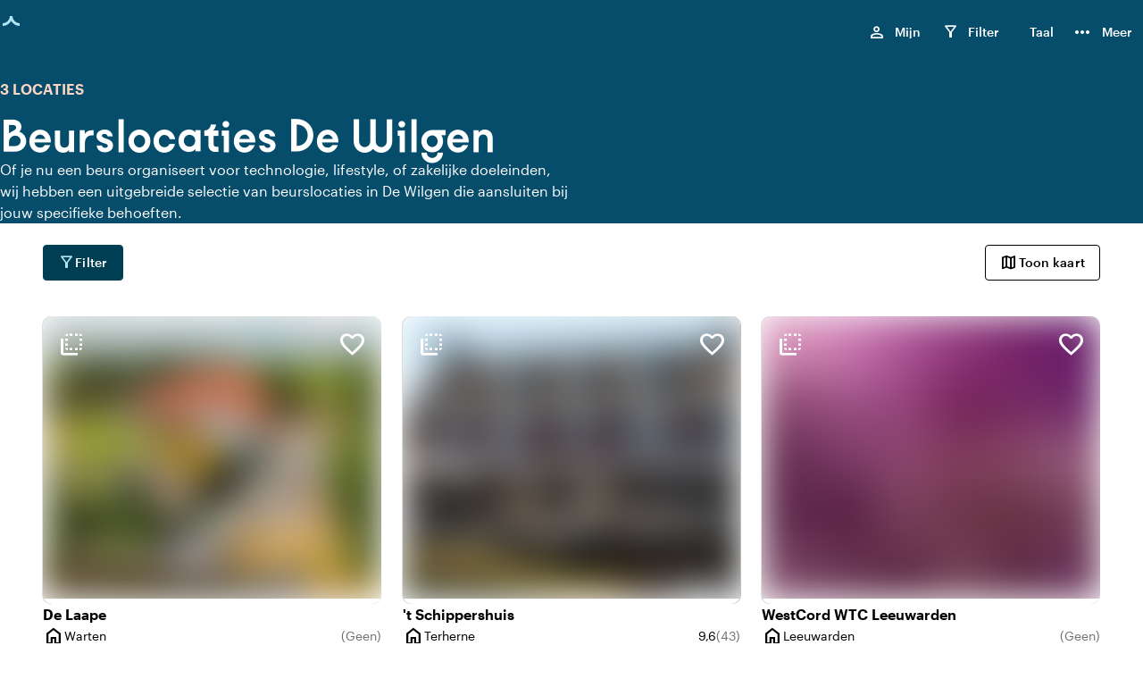

--- FILE ---
content_type: text/html; charset=utf-8
request_url: https://www.locaties.nl/landing/beurslocaties-de-wilgen
body_size: 17314
content:
<!DOCTYPE html><html lang="nl-NL"><head><meta charSet="utf-8"/><meta name="viewport" content="width=device-width, initial-scale=1"/><title>Beurslocaties De Wilgen</title><meta name="description" content="Of je nu een beurs organiseert voor technologie, lifestyle, of zakelijke doeleinden, wij hebben een uitgebreide selectie van beurslocaties in De Wilgen die aansluiten bij jouw specifieke behoeften. "/><meta property="og:title" content="Beurslocaties De Wilgen"/><meta property="og:description" content="Of je nu een beurs organiseert voor technologie, lifestyle, of zakelijke doeleinden, wij hebben een uitgebreide selectie van beurslocaties in De Wilgen die aansluiten bij jouw specifieke behoeften. "/><meta property="og:site_name" content="locaties.nl"/><meta property="og:type" content="website"/><meta property="og:locale" content="nl-NL"/><meta property="og:url" content="/_multisite/locaties/www.locaties.nl/landing/beurslocaties-de-wilgen"/><meta name="google-site-verification" content="QnlRddxYf0v0_1sM-qP7SJxyrIv8IGnbJ7wAWBG7z2M"/><meta name="twitter:card" content="summary"/><meta property="twitter:title" content="Beurslocaties De Wilgen"/><meta property="twitter:description" content="Of je nu een beurs organiseert voor technologie, lifestyle, of zakelijke doeleinden, wij hebben een uitgebreide selectie van beurslocaties in De Wilgen die aansluiten bij jouw specifieke behoeften. "/><meta name="twitter:site" content=""/><link rel="canonical" href="https://www.locaties.nl/landing/beurslocaties-de-wilgen"/><link rel="alternate" hrefLang="nl-NL" href="https://www.locaties.nl/landing/beurslocaties-de-wilgen"/><link rel="alternate" hrefLang="en-US" href="https://www.locaties.nl/en-US/landing/exhibition-centre-in-de-wilgen"/><link rel="alternate" hrefLang="de-DE" href="https://www.locaties.nl/de-DE/landing/messezentrum-in-de-wilgen"/><link rel="alternate" hrefLang="fr-FR" href="https://www.locaties.nl/fr-FR/landing/centre-d-exposition-a-de-wilgen"/><link rel="alternate" hrefLang="x-default" href="https://www.locaties.nl/landing/beurslocaties-de-wilgen"/><link rel="apple-touch-icon" sizes="18x180" href="/images/favicon/locaties/apple-touch-icon.png"/><link rel="icon" type="image/png" sizes="192x192" href="/images/favicon/locaties/android-chrome-192x192.png"/><link rel="icon" type="image/png" sizes="72x72" href="/images/favicon/locaties/android-chrome-72x72.png"/><link rel="icon" type="image/png" sizes="32x32" href="/images/favicon/locaties/favicon-32x32.png"/><link rel="icon" type="image/png" sizes="16x16" href="/images/favicon/locaties/favicon-16x16.png"/><link rel="manifest" href="/images/favicon/locaties/site.webmanifest"/><link rel="mask-icon" href="/images/favicon/locaties/safari-pinned-tab.svg" color="#ffffff"/><link rel="shortcut icon" href="/images/favicon/locaties/favicon.ico"/><meta name="msapplication-TileColor" content="#ffffff"/><meta name="msapplication-TileImage" content="/images/favicon/locaties/mstile-150x150.png"/><meta name="msapplication-config" content="/images/favicon/locaties/browserconfig.xml"/><meta name="theme-color" content="#ffffff"/><meta name="next-head-count" content="35"/><link rel="preload" href="/fonts/Kobe1.1-Bold.woff2" as="font" type="font/woff2" crossorigin=""/><link rel="preload" href="/fonts/MaterialIconsOutlined.woff2" as="font" type="font/woff2" crossorigin=""/><link rel="preload" href="/fonts/Graphik-Medium-Web.woff2" as="font" type="font/woff2" crossorigin=""/><link rel="dns-prefetch" href="https://www.venueimages.com"/><link rel="preconnect" href="https://www.venueimages.com"/><link rel="search" type="application/opensearchdescription+xml" href="/api/openSearch" title="locaties.nl"/><link rel="preload" href="/_next/static/css/513f1cc19ae77dae.css" as="style"/><link rel="preload" href="/_next/static/css/657b36e0cbe74e03.css" as="style"/><link rel="preload" href="/_next/static/css/01e0e8296dd25d46.css" as="style"/><link rel="preload" href="/_next/static/css/c8ff894c9ce742e4.css" as="style"/><link rel="preload" href="/_next/static/css/8524f2349303d185.css" as="style"/><link rel="preload" href="/_next/static/css/61b0209a5e743242.css" as="style"/><link rel="preload" as="image" imageSrcSet="https://www.venueimages.com/cdn-cgi/image/width=480,format=auto,quality=85/media/wnrkk5yq/de-laape.jpg 1x, https://www.venueimages.com/cdn-cgi/image/width=1024,format=auto,quality=85/media/wnrkk5yq/de-laape.jpg 2x"/><link rel="preload" as="image" imageSrcSet="https://www.venueimages.com/cdn-cgi/image/width=480,format=auto,quality=85/media/f5ajw2nm/schippershuis.jpg 1x, https://www.venueimages.com/cdn-cgi/image/width=1024,format=auto,quality=85/media/f5ajw2nm/schippershuis.jpg 2x"/><script type="application/javascript">performance.mark("head-start")</script><script type="application/javascript">performance.mark("gtm-start")</script><script type="application/javascript">performance.mark("gtm-end")</script><script type="application/javascript">performance.mark("fonts-start")</script><script type="application/javascript">performance.mark("local-fonts-start")</script><script type="application/javascript">performance.mark("local-fonts-end")</script><script type="application/javascript">performance.mark("google-fonts-start")</script><script type="application/javascript">performance.mark("google-fonts-end")</script><script type="application/javascript">performance.mark("fonts-end")</script><script type="application/javascript">performance.mark("head-end")</script><link rel="stylesheet" href="/_next/static/css/513f1cc19ae77dae.css" data-n-g=""/><link rel="stylesheet" href="/_next/static/css/657b36e0cbe74e03.css" data-n-p=""/><link rel="stylesheet" href="/_next/static/css/01e0e8296dd25d46.css" data-n-p=""/><link rel="stylesheet" href="/_next/static/css/c8ff894c9ce742e4.css" data-n-p=""/><link rel="stylesheet" href="/_next/static/css/8524f2349303d185.css" data-n-p=""/><link rel="stylesheet" href="/_next/static/css/61b0209a5e743242.css" data-n-p=""/><noscript data-n-css=""></noscript><script defer="" noModule="" src="/_next/static/chunks/polyfills-42372ed130431b0a.js"></script><script src="/_next/static/chunks/webpack-acf686b201d7c51b.js" defer=""></script><script src="/_next/static/chunks/framework-b6dbee05f874aa24.js" defer=""></script><script src="/_next/static/chunks/main-e2c74016dbc7e559.js" defer=""></script><script src="/_next/static/chunks/pages/_app-16de04fafb790141.js" defer=""></script><script src="/_next/static/chunks/94726e6d-7422fed3d11e26de.js" defer=""></script><script src="/_next/static/chunks/6961-3ddf46be1081f9df.js" defer=""></script><script src="/_next/static/chunks/8891-88e4a011badc8a7a.js" defer=""></script><script src="/_next/static/chunks/144-8fffaa0ddc75e7ca.js" defer=""></script><script src="/_next/static/chunks/1456-4df50be0baa073bd.js" defer=""></script><script src="/_next/static/chunks/7147-f0337ca9eb983527.js" defer=""></script><script src="/_next/static/chunks/6841-65df231a56a905e1.js" defer=""></script><script src="/_next/static/chunks/8437-19fc16e1c10b4bb4.js" defer=""></script><script src="/_next/static/chunks/8759-3362c9cc44298531.js" defer=""></script><script src="/_next/static/chunks/pages/_multisite/locaties/%5Bdomain%5D/landing/%5B...slug%5D-da5444280b5938e4.js" defer=""></script><script src="/_next/static/aTGV7liiXZPZ8PVKWRGCn/_buildManifest.js" defer=""></script><script src="/_next/static/aTGV7liiXZPZ8PVKWRGCn/_ssgManifest.js" defer=""></script></head><body><script type="application/javascript">performance.mark("body-start")</script><noscript><iframe title="GTM Body iFrame" src="https://collect.locaties.nl/ns.html?id=GTM-M6Z5HJ8" height="0" width="0" style="display:none;visibility:hidden"></iframe></noscript><script type="application/javascript">performance.mark("main-start")</script><link rel="preload" as="image" imageSrcSet="https://www.venueimages.com/cdn-cgi/image/width=480,format=auto,quality=85/media/wnrkk5yq/de-laape.jpg 1x, https://www.venueimages.com/cdn-cgi/image/width=1024,format=auto,quality=85/media/wnrkk5yq/de-laape.jpg 2x"/><link rel="preload" as="image" imageSrcSet="https://www.venueimages.com/cdn-cgi/image/width=480,format=auto,quality=85/media/f5ajw2nm/schippershuis.jpg 1x, https://www.venueimages.com/cdn-cgi/image/width=1024,format=auto,quality=85/media/f5ajw2nm/schippershuis.jpg 2x"/><div id="__next"><main class="main"><div class="theme_locaties__8nrhv"><div class="styles_main__e7YNo"><header id="siteHeader" data-testid="styles_header__NVe_R" class="styles_header__NVe_R"><div class="styles_sectionGridContainer__uKHbk styles_wide__2ATCh styles_skipToMainContent__K5oA_" tabindex="-1" id="skip-to-content" data-nosnippet="true"><div class="styles_wrapper__ttNlr"><a href="#top-of-content" class="styles_button__t_OD3">Ga naar de inhoud</a></div></div><div class="styles_sectionGridContainer__uKHbk styles_wide__2ATCh styles_spacingGrid__6z7Fl styles_wrapper__BKDyA"><div class="styles_logoWrapper__DcsTk"><a target="_self" rel="noopener" class="styles_button__tPlJ9 styles_buttontransparent__JxBpL" aria-label="locaties.nl" href="/"><div role="status" class="styles_loader__r8KFq styles_loader__05Uwf"><div class="styles_icon__X9AlS styles_iconLight__aBTYJ styles_iconSizeSmall__wYiaS"><div class="styles_arc__FJqlF styles_arc1__orXTk"></div><div class="styles_arc__FJqlF styles_arc2__0XsHF"></div></div></div><div class="styles_logo___XaRa"></div></a></div><div class="styles_actionsWrapper__sOkTo"><ul class="styles_navList__nGG06 styles_navListDesktop__oFNCe"><li class="styles_navListItem__oLKhn"><button class="styles_navListLink__41U2l" data-testid="myListMenuItem"><span class="styles_navListLinkText___yQgq styles_navListLinkHasIcon__eFX9b">Mijn</span><span class="styles_myListIcon__9ImFk styles_navListLinkIcon__TjXPv"><span class="styles_icon__9s9dh styles_icon__icPko" translate="no" data-nosnippet="true" aria-hidden="true">person</span><span class="styles_myListCounter__7D6OU" aria-labelledby="_R_4bb95km_-general-label">0</span><div id="_R_4bb95km_-general-label" class="styles_visuallyHidden__PmIhz">, </div></span></button></li><li class="styles_navListItem__oLKhn"><button class="styles_navListLink__41U2l"><span class="styles_navListLinkText___yQgq styles_navListLinkHasIcon__eFX9b">Filter</span><span class="styles_myListIcon__uO_pS styles_navListLinkIcon__TjXPv"><span class="styles_icon__9s9dh styles_icon__sPSxo" translate="no" data-nosnippet="true" aria-hidden="true">filter_alt</span><span class="styles_myListCounter__xEVy2"></span></span></button></li><li class="styles_navListItem__oLKhn"><div class="styles_languageSelector__jvBkd" aria-label="Kies taal"><button id="language-selector-button" class="styles_navListLink__41U2l styles_navListLink__NPcRK" aria-label="Nederlands" aria-haspopup="true" aria-expanded="false" aria-controls="language-selector-menu"><span class="styles_navListLinkText___yQgq styles_navListLinkHasIcon__eFX9b">Taal</span><span></span></button></div></li><li class="styles_navListItem__oLKhn"><button class="styles_navListLink__41U2l" data-testid="myListMenuItem"><span class="styles_navListLinkText___yQgq styles_navListLinkHasIcon__eFX9b">Meer</span><span style="font-size:24px" class="styles_icon__9s9dh" translate="no" data-nosnippet="true" aria-hidden="true">more_horiz</span></button></li></ul><ul class="styles_navList__nGG06 styles_navListMobile__nlwde"><li class="styles_navListItem__oLKhn"><button class="styles_navListLink__41U2l" aria-label="Menu"><span class="styles_icon__9s9dh styles_navListLinkIconMenu___I72Z" translate="no" data-nosnippet="true" aria-hidden="true">menu</span></button></li></ul></div></div></header><main id="top-of-content"><div class="undefined styles_colorDark__Aetj5"><style>
    .flexStyles_R_a5km_ {
      --flex-justify: ;
      --flex-direction: ;
      --flex-gap: ;
      --flex-grow: ;
      --flex-align: center;
    }
  </style><div class="styles_flex__DUYtx styles_bannerInner__6fzjW flexStyles_R_a5km_"><style>
    .flexStyles_R_da5km_ {
      --flex-justify: ;
      --flex-direction: column;
      --flex-gap: 1.6rem;
      --flex-grow: ;
      --flex-align: ;
    }
  </style><div class="styles_flex__DUYtx styles_content__ke7LI flexStyles_R_da5km_"><style>
    .flexStyles_R_lda5km_ {
      --flex-justify: ;
      --flex-direction: column-reverse;
      --flex-gap: ;
      --flex-grow: ;
      --flex-align: ;
    }
  </style><hgroup class="styles_flex__DUYtx flexStyles_R_lda5km_"><h1 class="heading_h3__aLWcq styles_title___i8Ku">Beurslocaties De Wilgen</h1><p class="styles_body1__Xwfvd styles_fontWeight600__GQ2yb styles_caption__1vqzM">3 locaties</p></hgroup><div class="styles_root__xt_16"><div class="styles_container__zpn8V styles_white__xL4_u styles_content__1E4Jd styles_linesClosed__q_hE4 styles_lineClamp__jxVy_ styles_lineClamp3__mUwGR">Of je nu een beurs organiseert voor technologie, lifestyle, of zakelijke doeleinden, wij hebben een uitgebreide selectie van beurslocaties in De Wilgen die aansluiten bij jouw specifieke behoeften. </div></div></div></div></div><div class="styles_sectionGridContainer__uKHbk styles_wide__2ATCh styles_spacingGrid__6z7Fl styles_paddingMedium__R8Qc5 styles_landingCatalogue__dmzCl"><div class="styles_catalogueToolBarWrapper__fcHY4" data-nosnippet="true"><style>
    .flexStyles_R_1i5km_ {
      --flex-justify: space-between;
      --flex-direction: row;
      --flex-gap: 0.8rem;
      --flex-grow: 1;
      --flex-align: ;
    }
  </style><div class="styles_flex__DUYtx flexStyles_R_1i5km_"><button data-testid="button" class="styles_primary__u6X1q styles_buttonSizeNormal__9jd4v styles_button__aQjXz undefined" as="button"><span class="styles_icon__9s9dh icon styles_icon__yBkbd" translate="no" data-nosnippet="true" aria-hidden="true">filter_alt</span><span class="styles_children__y_Ts_">Filter</span></button><button data-testid="button" class="styles_tertiary__MsIOo styles_buttonSizeNormal__9jd4v styles_button__aQjXz undefined" as="button"><span class="styles_icon__9s9dh icon styles_icon__yBkbd" translate="no" data-nosnippet="true" aria-hidden="true">map</span><span class="styles_children__y_Ts_">Toon kaart</span></button></div></div><style>
    .gridStyles_R_7i5km_ {
      --grid-columns: 1;
      --grid-gap: 2.4rem;
      --grid-row-gap: 4.8rem;
      --grid-column-width: minmax(10%, 1fr);
    }
  
        @media screen and (min-width: 550px) {
          .gridStyles_R_7i5km_ {
            --grid-columns: 2;
            
            
            
          }
        }
        @media screen and (min-width: 1024px) {
          .gridStyles_R_7i5km_ {
            --grid-columns: 3;
            
            
            
          }
        }
        @media screen and (min-width: 1440px) {
          .gridStyles_R_7i5km_ {
            --grid-columns: 4;
            
            
            
          }
        }</style><div class="styles_grid__qJzGw hasItems styles_catalogue__YoPuH gridStyles_R_7i5km_"><style>
    .columnStyles_R_4mni5km_ {
        --column-span: 1;
        
        
    }
    
    .columnEnd_R_4mni5km_ {  }
    .columnStart_R_4mni5km_ { grid-column-start: span var(--column-span); }
    .columnPos_R_4mni5km_ {  }
    
  </style><div class="styles_column__cV94E columnStyles_R_4mni5km_ columnEnd_R_4mni5km_ columnStart_R_4mni5km_ columnPos_R_4mni5km_"><div class="styles_cardWrapper__TZIVA"><div class="styles_placeholderWrapper__bEMQE styles_hidePlaceholderWrapper__X0EBx td0"><div class="styles_card__VRHNO"><div class="styles_cardImage__EOOmR"></div><div class="styles_textRow__lzvoN"></div><div class="styles_textRow__lzvoN"></div><div class="styles_textRowDouble__fd9z9"><div class="styles_textRowDoubleItem__O_irI"></div><div class="styles_textRowDoubleItem__O_irI styles_textRowDoubleLast__rLeIL"></div></div></div></div><div class="styles_childWrapper__rALj8 styles_loadChildWrapper__Gm7n4 td0"><article class="styles_container__EhV2v styles_card__otQV2"><div class="styles_container__EhV2v styles_cardContainer__8FGLM"><div class="styles_container__FGojq styles_lowerContent__JqoCs"><div aria-hidden="false" class="styles_frontContent__4oQ3_"><div class="styles_image__kD1pv styles_wrapper__eYrlG"><span style="box-sizing:border-box;display:block;overflow:hidden;width:initial;height:initial;background:none;opacity:1;border:0;margin:0;padding:0;position:absolute;top:0;left:0;bottom:0;right:0"><img alt="De Laape (1)" src="[data-uri]" decoding="async" data-nimg="fill" class="styles_image__SO3_l" style="position:absolute;top:0;left:0;bottom:0;right:0;box-sizing:border-box;padding:0;border:none;margin:auto;display:block;width:0;height:0;min-width:100%;max-width:100%;min-height:100%;max-height:100%;object-fit:cover;object-position:center;background-size:cover;background-position:center;filter:blur(20px);background-image:url(&quot;https://www.venueimages.com/cdn-cgi/image/width=8,format=auto,quality=85/media/wnrkk5yq/de-laape.jpg&quot;)"/><noscript><img alt="De Laape (1)" loading="lazy" decoding="async" data-nimg="fill" style="position:absolute;top:0;left:0;bottom:0;right:0;box-sizing:border-box;padding:0;border:none;margin:auto;display:block;width:0;height:0;min-width:100%;max-width:100%;min-height:100%;max-height:100%;object-fit:cover;object-position:center" class="styles_image__SO3_l" sizes="100vw" srcSet="https://www.venueimages.com/cdn-cgi/image/width=320,format=auto,quality=85/media/wnrkk5yq/de-laape.jpg 320w, https://www.venueimages.com/cdn-cgi/image/width=480,format=auto,quality=85/media/wnrkk5yq/de-laape.jpg 480w, https://www.venueimages.com/cdn-cgi/image/width=520,format=auto,quality=85/media/wnrkk5yq/de-laape.jpg 520w, https://www.venueimages.com/cdn-cgi/image/width=640,format=auto,quality=85/media/wnrkk5yq/de-laape.jpg 640w, https://www.venueimages.com/cdn-cgi/image/width=768,format=auto,quality=85/media/wnrkk5yq/de-laape.jpg 768w, https://www.venueimages.com/cdn-cgi/image/width=1024,format=auto,quality=85/media/wnrkk5yq/de-laape.jpg 1024w, https://www.venueimages.com/cdn-cgi/image/width=1280,format=auto,quality=85/media/wnrkk5yq/de-laape.jpg 1280w" src="https://www.venueimages.com/cdn-cgi/image/width=1280,format=auto,quality=85/media/wnrkk5yq/de-laape.jpg"/></noscript></span></div><div class="styles_container__FGojq"><h3 class="heading_subTitle1__J5DOX styles_ellipsis__e1BS2" data-testid="Title">De Laape</h3><div class="styles_cardAttributes__URSQy"><div class="styles_cardRow__71Z2q styles_cardRowCityRating__MObVk"><div class="styles_cardAttribute__nBdED" data-card-element="city"><span class="styles_icon__9s9dh" translate="no" data-nosnippet="true" aria-hidden="true" aria-labelledby="city-label">home</span><span class="styles_visuallyHidden__PmIhz">Plaats</span><span id="city-label" class="styles_body2__Jjsjd" data-testid="cardAttributeCity">Warten</span></div><div class="styles_cardAttribute__nBdED" data-card-element="rating"><span class="styles_body2__Jjsjd styles_grey700__wLJFG" aria-hidden="true">(<!-- -->Geen<!-- -->)</span><span class="styles_visuallyHidden__PmIhz">Geen beoordelingen</span></div></div><div class="styles_cardRow__71Z2q styles_cardRow___k40h"><div class="styles_cardAttribute__nBdED" data-card-element="spaces"><span class="styles_icon__9s9dh" translate="no" data-nosnippet="true" aria-hidden="true" aria-labelledby="spaces-label">meeting_room</span><span id="spaces-label" class="styles_body2__Jjsjd" data-testid="cardAttributeSpaces">5 ruimtes</span></div><div class="styles_cardAttribute__nBdED" data-card-element="capacity"><span class="styles_icon__9s9dh" translate="no" data-nosnippet="true" aria-hidden="true" aria-labelledby="capacity-label">person_pin</span><span class="styles_visuallyHidden__PmIhz">Capaciteit</span><span id="capacity-label" class="styles_body2__Jjsjd" data-testid="cardAttributeVenueCapacity"><span aria-hidden="true">2-180</span><span class="styles_visuallyHidden__PmIhz">2 tot 180 personen</span></span></div></div></div></div></div></div><div class="styles_container__EhV2v styles_upperContent__5XG7Q"><div class="styles_flipCardWrapper__sX7nx" icon="search"><div class="styles_flipCard__jMday"><div class="styles_flipCardContent__bvGM_"><button class="styles_hoverTrigger__jjW79" aria-expanded="false" aria-controls="_R_lcmni5km_" aria-label="Meer informatie"></button><div class="styles_flipCardInner__Pozcy"><div class="styles_flipCardFront__AU_uK"><span style="font-size:32px" class="styles_icon__9s9dh styles_iconButton__0u4Qw styles_icon--top-left___0SjX" translate="no" data-nosnippet="true" aria-hidden="true">flip_to_back</span><button class="styles_favoriteIconButton__10Uv_ styles_favorite__ZYQIS" data-testid="favorite" aria-label="Voeg De Laape toe aan jouw favorieten" aria-pressed="false" tabindex="0"><div class="styles_iconWrapper__guVGR"><span class="styles_icon__9s9dh styles_iconOutline__NqC1R" translate="no" data-nosnippet="true" aria-hidden="true">favorite_border</span><span class="styles_icon__9s9dh styles_iconFavorite__IBcSv styles_iconFilled__iskNr" translate="no" data-nosnippet="true" aria-hidden="true">favorite</span></div></button><a target="_self" rel="noopener" class="styles_link__qxj9j styles_link__1gd_R" tabindex="0" href="/locatie/de_laape-16288"><div class="styles_image__X8TUv styles_wrapper__eYrlG" style="aspect-ratio:480 / 400"><span style="box-sizing:border-box;display:inline-block;overflow:hidden;width:initial;height:initial;background:none;opacity:1;border:0;margin:0;padding:0;position:relative;max-width:100%"><span style="box-sizing:border-box;display:block;width:initial;height:initial;background:none;opacity:1;border:0;margin:0;padding:0;max-width:100%"><img style="display:block;max-width:100%;width:initial;height:initial;background:none;opacity:1;border:0;margin:0;padding:0" alt="" aria-hidden="true" src="data:image/svg+xml,%3csvg%20xmlns=%27http://www.w3.org/2000/svg%27%20version=%271.1%27%20width=%27480%27%20height=%27400%27/%3e"/></span><img data-testid="BackgroundImage" alt="De Laape (1)" srcSet="https://www.venueimages.com/cdn-cgi/image/width=480,format=auto,quality=85/media/wnrkk5yq/de-laape.jpg 1x, https://www.venueimages.com/cdn-cgi/image/width=1024,format=auto,quality=85/media/wnrkk5yq/de-laape.jpg 2x" src="https://www.venueimages.com/cdn-cgi/image/width=1024,format=auto,quality=85/media/wnrkk5yq/de-laape.jpg" decoding="async" data-nimg="intrinsic" class="styles_image__SO3_l" style="position:absolute;top:0;left:0;bottom:0;right:0;box-sizing:border-box;padding:0;border:none;margin:auto;display:block;width:0;height:0;min-width:100%;max-width:100%;min-height:100%;max-height:100%;object-fit:cover;object-position:center;background-size:cover;background-position:center;filter:blur(20px);background-image:url(&quot;https://www.venueimages.com/cdn-cgi/image/width=8,format=auto,quality=85/media/wnrkk5yq/de-laape.jpg&quot;)"/><noscript><img data-testid="BackgroundImage" alt="De Laape (1)" loading="eager" decoding="async" data-nimg="intrinsic" style="position:absolute;top:0;left:0;bottom:0;right:0;box-sizing:border-box;padding:0;border:none;margin:auto;display:block;width:0;height:0;min-width:100%;max-width:100%;min-height:100%;max-height:100%;object-fit:cover;object-position:center" class="styles_image__SO3_l" srcSet="https://www.venueimages.com/cdn-cgi/image/width=480,format=auto,quality=85/media/wnrkk5yq/de-laape.jpg 1x, https://www.venueimages.com/cdn-cgi/image/width=1024,format=auto,quality=85/media/wnrkk5yq/de-laape.jpg 2x" src="https://www.venueimages.com/cdn-cgi/image/width=1024,format=auto,quality=85/media/wnrkk5yq/de-laape.jpg"/></noscript></span></div></a></div><div id="_R_lcmni5km_" class="styles_flipCardBack__Q2zvy"><div><span style="font-size:32px" class="styles_icon__9s9dh styles_iconButton__0u4Qw styles_iconFlipped__OgPBf styles_icon--top-left___0SjX" translate="no" data-nosnippet="true" aria-hidden="true">flip_to_back</span><div class="styles_snapperWrapper__F2iyC styles_slider__zNm9D snapper-_R_6llcmni5km_"><style>
    .snapper-_R_6llcmni5km_ {
      --snapper-slides-per-view: 1;
      --snapper-slides-per-group: 1;
      --snapper-space-between: 0px;
      --snapper-preview-width: 0px;
      --snapper-show-preview: 0;
    }
  </style><div class="styles_snapper__qfOhe"><div class="styles_slide__ZcVgK"><div id="ambianceAndAesthetic_0" class="styles_slideArrayWrapper__MzUXC"><div class="styles_backSlideWrapper__Wl7AL"><h4 class="heading_subTitle2__MC5nt styles_slideTitle__8JBWG">Sfeer en esthetiek</h4><div class="styles_contentWrapper__7fMrt"><ul class="styles_list__Tq8T3 direction_column__4A05v gap_sm__VAXnw"><li class="styles_item__SLRdJ styles_listItem__fO94e"><span class="styles_icon__9s9dh" translate="no" data-nosnippet="true" aria-hidden="true">home</span><span class="styles_body1__Xwfvd">Huiselijk</span></li><li class="styles_item__SLRdJ styles_listItem__fO94e"><span class="styles_icon__9s9dh" translate="no" data-nosnippet="true" aria-hidden="true">ac_unit</span><span class="styles_body1__Xwfvd">Scandinavisch</span></li></ul></div></div></div></div><div class="styles_slide__ZcVgK"><div id="locationAndSurroundings_1" class="styles_slideArrayWrapper__MzUXC"><div class="styles_backSlideWrapper__Wl7AL"><h4 class="heading_subTitle2__MC5nt styles_slideTitle__8JBWG">Bereikbaarheid en ligging</h4><div class="styles_contentWrapper__7fMrt"><ul class="styles_list__Tq8T3 direction_column__4A05v gap_sm__VAXnw"><li class="styles_item__SLRdJ styles_listItem__fO94e"><span class="styles_icon__9s9dh" translate="no" data-nosnippet="true" aria-hidden="true">water</span><span class="styles_body1__Xwfvd">Aan het water</span></li><li class="styles_item__SLRdJ styles_listItem__fO94e"><span class="styles_icon__9s9dh" translate="no" data-nosnippet="true" aria-hidden="true">emoji_nature</span><span class="styles_body1__Xwfvd">Op het platteland</span></li><li class="styles_item__SLRdJ styles_listItem__fO94e"><span class="styles_icon__9s9dh" translate="no" data-nosnippet="true" aria-hidden="true">emoji_nature</span><span class="styles_body1__Xwfvd">Midden in de natuur</span></li></ul></div></div></div></div></div></div></div></div></div></div></div></div></div></div></article></div></div></div><style>
    .columnStyles_R_56ni5km_ {
        --column-span: 1;
        
        
    }
    
    .columnEnd_R_56ni5km_ {  }
    .columnStart_R_56ni5km_ { grid-column-start: span var(--column-span); }
    .columnPos_R_56ni5km_ {  }
    
  </style><div class="styles_column__cV94E columnStyles_R_56ni5km_ columnEnd_R_56ni5km_ columnStart_R_56ni5km_ columnPos_R_56ni5km_"><div class="styles_cardWrapper__TZIVA"><div class="styles_placeholderWrapper__bEMQE styles_hidePlaceholderWrapper__X0EBx td1"><div class="styles_card__VRHNO"><div class="styles_cardImage__EOOmR"></div><div class="styles_textRow__lzvoN"></div><div class="styles_textRow__lzvoN"></div><div class="styles_textRowDouble__fd9z9"><div class="styles_textRowDoubleItem__O_irI"></div><div class="styles_textRowDoubleItem__O_irI styles_textRowDoubleLast__rLeIL"></div></div></div></div><div class="styles_childWrapper__rALj8 styles_loadChildWrapper__Gm7n4 td1"><article class="styles_container__EhV2v styles_card__otQV2"><div class="styles_container__EhV2v styles_cardContainer__8FGLM"><div class="styles_container__FGojq styles_lowerContent__JqoCs"><div aria-hidden="false" class="styles_frontContent__4oQ3_"><div class="styles_image__kD1pv styles_wrapper__eYrlG"><span style="box-sizing:border-box;display:block;overflow:hidden;width:initial;height:initial;background:none;opacity:1;border:0;margin:0;padding:0;position:absolute;top:0;left:0;bottom:0;right:0"><img alt="Schippershuis" src="[data-uri]" decoding="async" data-nimg="fill" class="styles_image__SO3_l" style="position:absolute;top:0;left:0;bottom:0;right:0;box-sizing:border-box;padding:0;border:none;margin:auto;display:block;width:0;height:0;min-width:100%;max-width:100%;min-height:100%;max-height:100%;object-fit:cover;object-position:center;background-size:cover;background-position:center;filter:blur(20px);background-image:url(&quot;https://www.venueimages.com/cdn-cgi/image/width=8,format=auto,quality=85/media/f5ajw2nm/schippershuis.jpg&quot;)"/><noscript><img alt="Schippershuis" loading="lazy" decoding="async" data-nimg="fill" style="position:absolute;top:0;left:0;bottom:0;right:0;box-sizing:border-box;padding:0;border:none;margin:auto;display:block;width:0;height:0;min-width:100%;max-width:100%;min-height:100%;max-height:100%;object-fit:cover;object-position:center" class="styles_image__SO3_l" sizes="100vw" srcSet="https://www.venueimages.com/cdn-cgi/image/width=320,format=auto,quality=85/media/f5ajw2nm/schippershuis.jpg 320w, https://www.venueimages.com/cdn-cgi/image/width=480,format=auto,quality=85/media/f5ajw2nm/schippershuis.jpg 480w, https://www.venueimages.com/cdn-cgi/image/width=520,format=auto,quality=85/media/f5ajw2nm/schippershuis.jpg 520w, https://www.venueimages.com/cdn-cgi/image/width=640,format=auto,quality=85/media/f5ajw2nm/schippershuis.jpg 640w, https://www.venueimages.com/cdn-cgi/image/width=768,format=auto,quality=85/media/f5ajw2nm/schippershuis.jpg 768w, https://www.venueimages.com/cdn-cgi/image/width=1024,format=auto,quality=85/media/f5ajw2nm/schippershuis.jpg 1024w, https://www.venueimages.com/cdn-cgi/image/width=1280,format=auto,quality=85/media/f5ajw2nm/schippershuis.jpg 1280w" src="https://www.venueimages.com/cdn-cgi/image/width=1280,format=auto,quality=85/media/f5ajw2nm/schippershuis.jpg"/></noscript></span></div><div class="styles_container__FGojq"><h3 class="heading_subTitle1__J5DOX styles_ellipsis__e1BS2" data-testid="Title">&#x27;t Schippershuis</h3><div class="styles_cardAttributes__URSQy"><div class="styles_cardRow__71Z2q styles_cardRowCityRating__MObVk"><div class="styles_cardAttribute__nBdED" data-card-element="city"><span class="styles_icon__9s9dh" translate="no" data-nosnippet="true" aria-hidden="true" aria-labelledby="city-label">home</span><span class="styles_visuallyHidden__PmIhz">Plaats</span><span id="city-label" class="styles_body2__Jjsjd" data-testid="cardAttributeCity">Terherne</span></div><div class="styles_cardAttribute__nBdED" data-card-element="rating"><div class="styles_right__dm6oQ styles_body2__Jjsjd rating-average" data-testid="cardAttributeRating"><span class="styles_visuallyHidden__PmIhz">Gemiddelde beoordeling van 9,6 uit 10</span><span aria-hidden="true">9,6</span></div><div class="styles_body2__Jjsjd styles_grey700__wLJFG"><span class="styles_visuallyHidden__PmIhz">Aantal beoordelingen: 43</span><span aria-hidden="true">(43)</span></div></div></div><div class="styles_cardRow__71Z2q styles_cardRow___k40h"><div class="styles_cardAttribute__nBdED" data-card-element="spaces"><span class="styles_icon__9s9dh" translate="no" data-nosnippet="true" aria-hidden="true" aria-labelledby="spaces-label">meeting_room</span><span id="spaces-label" class="styles_body2__Jjsjd" data-testid="cardAttributeSpaces">10 ruimtes</span></div><div class="styles_cardAttribute__nBdED" data-card-element="capacity"><span class="styles_icon__9s9dh" translate="no" data-nosnippet="true" aria-hidden="true" aria-labelledby="capacity-label">person_pin</span><span class="styles_visuallyHidden__PmIhz">Capaciteit</span><span id="capacity-label" class="styles_body2__Jjsjd" data-testid="cardAttributeVenueCapacity"><span aria-hidden="true">1-250</span><span class="styles_visuallyHidden__PmIhz">1 tot 250 personen</span></span></div></div></div></div></div></div><div class="styles_container__EhV2v styles_upperContent__5XG7Q"><div class="styles_flipCardWrapper__sX7nx" icon="search"><div class="styles_flipCard__jMday"><div class="styles_flipCardContent__bvGM_"><button class="styles_hoverTrigger__jjW79" aria-expanded="false" aria-controls="_R_ld6ni5km_" aria-label="Meer informatie"></button><div class="styles_flipCardInner__Pozcy"><div class="styles_flipCardFront__AU_uK"><span style="font-size:32px" class="styles_icon__9s9dh styles_iconButton__0u4Qw styles_icon--top-left___0SjX" translate="no" data-nosnippet="true" aria-hidden="true">flip_to_back</span><button class="styles_favoriteIconButton__10Uv_ styles_favorite__ZYQIS" data-testid="favorite" aria-label="Voeg &#x27;t Schippershuis toe aan jouw favorieten" aria-pressed="false" tabindex="0"><div class="styles_iconWrapper__guVGR"><span class="styles_icon__9s9dh styles_iconOutline__NqC1R" translate="no" data-nosnippet="true" aria-hidden="true">favorite_border</span><span class="styles_icon__9s9dh styles_iconFavorite__IBcSv styles_iconFilled__iskNr" translate="no" data-nosnippet="true" aria-hidden="true">favorite</span></div></button><a target="_self" rel="noopener" class="styles_link__qxj9j styles_link__1gd_R" tabindex="0" href="/locatie/&#x27;t_schippershuis-15203"><div class="styles_image__X8TUv styles_wrapper__eYrlG" style="aspect-ratio:480 / 400"><span style="box-sizing:border-box;display:inline-block;overflow:hidden;width:initial;height:initial;background:none;opacity:1;border:0;margin:0;padding:0;position:relative;max-width:100%"><span style="box-sizing:border-box;display:block;width:initial;height:initial;background:none;opacity:1;border:0;margin:0;padding:0;max-width:100%"><img style="display:block;max-width:100%;width:initial;height:initial;background:none;opacity:1;border:0;margin:0;padding:0" alt="" aria-hidden="true" src="data:image/svg+xml,%3csvg%20xmlns=%27http://www.w3.org/2000/svg%27%20version=%271.1%27%20width=%27480%27%20height=%27400%27/%3e"/></span><img data-testid="BackgroundImage" alt="Schippershuis" srcSet="https://www.venueimages.com/cdn-cgi/image/width=480,format=auto,quality=85/media/f5ajw2nm/schippershuis.jpg 1x, https://www.venueimages.com/cdn-cgi/image/width=1024,format=auto,quality=85/media/f5ajw2nm/schippershuis.jpg 2x" src="https://www.venueimages.com/cdn-cgi/image/width=1024,format=auto,quality=85/media/f5ajw2nm/schippershuis.jpg" decoding="async" data-nimg="intrinsic" class="styles_image__SO3_l" style="position:absolute;top:0;left:0;bottom:0;right:0;box-sizing:border-box;padding:0;border:none;margin:auto;display:block;width:0;height:0;min-width:100%;max-width:100%;min-height:100%;max-height:100%;object-fit:cover;object-position:center;background-size:cover;background-position:center;filter:blur(20px);background-image:url(&quot;https://www.venueimages.com/cdn-cgi/image/width=8,format=auto,quality=85/media/f5ajw2nm/schippershuis.jpg&quot;)"/><noscript><img data-testid="BackgroundImage" alt="Schippershuis" loading="eager" decoding="async" data-nimg="intrinsic" style="position:absolute;top:0;left:0;bottom:0;right:0;box-sizing:border-box;padding:0;border:none;margin:auto;display:block;width:0;height:0;min-width:100%;max-width:100%;min-height:100%;max-height:100%;object-fit:cover;object-position:center" class="styles_image__SO3_l" srcSet="https://www.venueimages.com/cdn-cgi/image/width=480,format=auto,quality=85/media/f5ajw2nm/schippershuis.jpg 1x, https://www.venueimages.com/cdn-cgi/image/width=1024,format=auto,quality=85/media/f5ajw2nm/schippershuis.jpg 2x" src="https://www.venueimages.com/cdn-cgi/image/width=1024,format=auto,quality=85/media/f5ajw2nm/schippershuis.jpg"/></noscript></span></div></a></div><div id="_R_ld6ni5km_" class="styles_flipCardBack__Q2zvy"><div><span style="font-size:32px" class="styles_icon__9s9dh styles_iconButton__0u4Qw styles_iconFlipped__OgPBf styles_icon--top-left___0SjX" translate="no" data-nosnippet="true" aria-hidden="true">flip_to_back</span><div class="styles_snapperWrapper__F2iyC styles_slider__zNm9D snapper-_R_6lld6ni5km_"><style>
    .snapper-_R_6lld6ni5km_ {
      --snapper-slides-per-view: 1;
      --snapper-slides-per-group: 1;
      --snapper-space-between: 0px;
      --snapper-preview-width: 0px;
      --snapper-show-preview: 0;
    }
  </style><div class="styles_snapper__qfOhe"><div class="styles_slide__ZcVgK"><div id="ambianceAndAesthetic_0" class="styles_slideArrayWrapper__MzUXC"><div class="styles_backSlideWrapper__Wl7AL"><h4 class="heading_subTitle2__MC5nt styles_slideTitle__8JBWG">Sfeer en esthetiek</h4><div class="styles_contentWrapper__7fMrt"><ul class="styles_list__Tq8T3 direction_column__4A05v gap_sm__VAXnw"><li class="styles_item__SLRdJ styles_listItem__fO94e"><span class="styles_icon__9s9dh" translate="no" data-nosnippet="true" aria-hidden="true">palette</span><span class="styles_body1__Xwfvd">Bohemian / Ibiza</span></li><li class="styles_item__SLRdJ styles_listItem__fO94e"><span class="styles_icon__9s9dh" translate="no" data-nosnippet="true" aria-hidden="true">style</span><span class="styles_body1__Xwfvd">Hotel Chic</span></li></ul></div></div></div></div><div class="styles_slide__ZcVgK"><div id="locationAndSurroundings_1" class="styles_slideArrayWrapper__MzUXC"><div class="styles_backSlideWrapper__Wl7AL"><h4 class="heading_subTitle2__MC5nt styles_slideTitle__8JBWG">Bereikbaarheid en ligging</h4><div class="styles_contentWrapper__7fMrt"><ul class="styles_list__Tq8T3 direction_column__4A05v gap_sm__VAXnw"><li class="styles_item__SLRdJ styles_listItem__fO94e"><span class="styles_icon__9s9dh" translate="no" data-nosnippet="true" aria-hidden="true">water</span><span class="styles_body1__Xwfvd">Aan de gracht</span></li><li class="styles_item__SLRdJ styles_listItem__fO94e"><span class="styles_icon__9s9dh" translate="no" data-nosnippet="true" aria-hidden="true">water</span><span class="styles_body1__Xwfvd">Aan het water</span></li><li class="styles_item__SLRdJ styles_listItem__fO94e"><span class="styles_icon__9s9dh" translate="no" data-nosnippet="true" aria-hidden="true">info</span><span class="styles_body1__Xwfvd">Aanmeren mogelijk</span></li></ul></div></div></div></div></div></div></div></div></div></div></div></div></div></div></article></div></div></div><style>
    .columnStyles_R_5mni5km_ {
        --column-span: 1;
        
        
    }
    
    .columnEnd_R_5mni5km_ {  }
    .columnStart_R_5mni5km_ { grid-column-start: span var(--column-span); }
    .columnPos_R_5mni5km_ {  }
    
  </style><div class="styles_column__cV94E columnStyles_R_5mni5km_ columnEnd_R_5mni5km_ columnStart_R_5mni5km_ columnPos_R_5mni5km_"><div class="styles_cardWrapper__TZIVA"><div class="styles_placeholderWrapper__bEMQE styles_hidePlaceholderWrapper__X0EBx td2"><div class="styles_card__VRHNO"><div class="styles_cardImage__EOOmR"></div><div class="styles_textRow__lzvoN"></div><div class="styles_textRow__lzvoN"></div><div class="styles_textRowDouble__fd9z9"><div class="styles_textRowDoubleItem__O_irI"></div><div class="styles_textRowDoubleItem__O_irI styles_textRowDoubleLast__rLeIL"></div></div></div></div><div class="styles_childWrapper__rALj8 styles_loadChildWrapper__Gm7n4 td2"><article class="styles_container__EhV2v styles_card__otQV2"><div class="styles_container__EhV2v styles_cardContainer__8FGLM"><div class="styles_container__FGojq styles_lowerContent__JqoCs"><div aria-hidden="false" class="styles_frontContent__4oQ3_"><div class="styles_image__kD1pv styles_wrapper__eYrlG"><span style="box-sizing:border-box;display:block;overflow:hidden;width:initial;height:initial;background:none;opacity:1;border:0;margin:0;padding:0;position:absolute;top:0;left:0;bottom:0;right:0"><img alt="Galadiner (1)" src="[data-uri]" decoding="async" data-nimg="fill" class="styles_image__SO3_l" style="position:absolute;top:0;left:0;bottom:0;right:0;box-sizing:border-box;padding:0;border:none;margin:auto;display:block;width:0;height:0;min-width:100%;max-width:100%;min-height:100%;max-height:100%;object-fit:cover;object-position:center;background-size:cover;background-position:center;filter:blur(20px);background-image:url(&quot;https://www.venueimages.com/cdn-cgi/image/width=8,format=auto,quality=85/media/izdls1ag/aronweidenaar_lr-0038.jpg&quot;)"/><noscript><img alt="Galadiner (1)" loading="lazy" decoding="async" data-nimg="fill" style="position:absolute;top:0;left:0;bottom:0;right:0;box-sizing:border-box;padding:0;border:none;margin:auto;display:block;width:0;height:0;min-width:100%;max-width:100%;min-height:100%;max-height:100%;object-fit:cover;object-position:center" class="styles_image__SO3_l" sizes="100vw" srcSet="https://www.venueimages.com/cdn-cgi/image/width=320,format=auto,quality=85/media/izdls1ag/aronweidenaar_lr-0038.jpg 320w, https://www.venueimages.com/cdn-cgi/image/width=480,format=auto,quality=85/media/izdls1ag/aronweidenaar_lr-0038.jpg 480w, https://www.venueimages.com/cdn-cgi/image/width=520,format=auto,quality=85/media/izdls1ag/aronweidenaar_lr-0038.jpg 520w, https://www.venueimages.com/cdn-cgi/image/width=640,format=auto,quality=85/media/izdls1ag/aronweidenaar_lr-0038.jpg 640w, https://www.venueimages.com/cdn-cgi/image/width=768,format=auto,quality=85/media/izdls1ag/aronweidenaar_lr-0038.jpg 768w, https://www.venueimages.com/cdn-cgi/image/width=1024,format=auto,quality=85/media/izdls1ag/aronweidenaar_lr-0038.jpg 1024w, https://www.venueimages.com/cdn-cgi/image/width=1280,format=auto,quality=85/media/izdls1ag/aronweidenaar_lr-0038.jpg 1280w" src="https://www.venueimages.com/cdn-cgi/image/width=1280,format=auto,quality=85/media/izdls1ag/aronweidenaar_lr-0038.jpg"/></noscript></span></div><div class="styles_container__FGojq"><h3 class="heading_subTitle1__J5DOX styles_ellipsis__e1BS2" data-testid="Title">WestCord WTC Leeuwarden</h3><div class="styles_cardAttributes__URSQy"><div class="styles_cardRow__71Z2q styles_cardRowCityRating__MObVk"><div class="styles_cardAttribute__nBdED" data-card-element="city"><span class="styles_icon__9s9dh" translate="no" data-nosnippet="true" aria-hidden="true" aria-labelledby="city-label">home</span><span class="styles_visuallyHidden__PmIhz">Plaats</span><span id="city-label" class="styles_body2__Jjsjd" data-testid="cardAttributeCity">Leeuwarden</span></div><div class="styles_cardAttribute__nBdED" data-card-element="rating"><span class="styles_body2__Jjsjd styles_grey700__wLJFG" aria-hidden="true">(<!-- -->Geen<!-- -->)</span><span class="styles_visuallyHidden__PmIhz">Geen beoordelingen</span></div></div><div class="styles_cardRow__71Z2q styles_cardRow___k40h"><div class="styles_cardAttribute__nBdED" data-card-element="spaces"><span class="styles_icon__9s9dh" translate="no" data-nosnippet="true" aria-hidden="true" aria-labelledby="spaces-label">meeting_room</span><span id="spaces-label" class="styles_body2__Jjsjd" data-testid="cardAttributeSpaces">17 ruimtes</span></div><div class="styles_cardAttribute__nBdED" data-card-element="capacity"><span class="styles_icon__9s9dh" translate="no" data-nosnippet="true" aria-hidden="true" aria-labelledby="capacity-label">person_pin</span><span class="styles_visuallyHidden__PmIhz">Capaciteit</span><span id="capacity-label" class="styles_body2__Jjsjd" data-testid="cardAttributeVenueCapacity"><span aria-hidden="true">1-1500</span><span class="styles_visuallyHidden__PmIhz">1 tot 1500 personen</span></span></div></div></div></div></div></div><div class="styles_container__EhV2v styles_upperContent__5XG7Q"><div class="styles_flipCardWrapper__sX7nx" icon="search"><div class="styles_flipCard__jMday"><div class="styles_flipCardContent__bvGM_"><button class="styles_hoverTrigger__jjW79" aria-expanded="false" aria-controls="_R_ldmni5km_" aria-label="Meer informatie"></button><div class="styles_flipCardInner__Pozcy"><div class="styles_flipCardFront__AU_uK"><span style="font-size:32px" class="styles_icon__9s9dh styles_iconButton__0u4Qw styles_icon--top-left___0SjX" translate="no" data-nosnippet="true" aria-hidden="true">flip_to_back</span><button class="styles_favoriteIconButton__10Uv_ styles_favorite__ZYQIS" data-testid="favorite" aria-label="Voeg WestCord WTC Leeuwarden toe aan jouw favorieten" aria-pressed="false" tabindex="0"><div class="styles_iconWrapper__guVGR"><span class="styles_icon__9s9dh styles_iconOutline__NqC1R" translate="no" data-nosnippet="true" aria-hidden="true">favorite_border</span><span class="styles_icon__9s9dh styles_iconFavorite__IBcSv styles_iconFilled__iskNr" translate="no" data-nosnippet="true" aria-hidden="true">favorite</span></div></button><a target="_self" rel="noopener" class="styles_link__qxj9j styles_link__1gd_R" tabindex="0" href="/locatie/westcord_wtc_leeuwarden-10649"><div class="styles_image__X8TUv styles_wrapper__eYrlG" style="aspect-ratio:480 / 400"><span style="box-sizing:border-box;display:inline-block;overflow:hidden;width:initial;height:initial;background:none;opacity:1;border:0;margin:0;padding:0;position:relative;max-width:100%"><span style="box-sizing:border-box;display:block;width:initial;height:initial;background:none;opacity:1;border:0;margin:0;padding:0;max-width:100%"><img style="display:block;max-width:100%;width:initial;height:initial;background:none;opacity:1;border:0;margin:0;padding:0" alt="" aria-hidden="true" src="data:image/svg+xml,%3csvg%20xmlns=%27http://www.w3.org/2000/svg%27%20version=%271.1%27%20width=%27480%27%20height=%27400%27/%3e"/></span><img data-testid="BackgroundImage" alt="Galadiner (1)" src="[data-uri]" decoding="async" data-nimg="intrinsic" class="styles_image__SO3_l" style="position:absolute;top:0;left:0;bottom:0;right:0;box-sizing:border-box;padding:0;border:none;margin:auto;display:block;width:0;height:0;min-width:100%;max-width:100%;min-height:100%;max-height:100%;object-fit:cover;object-position:center;background-size:cover;background-position:center;filter:blur(20px);background-image:url(&quot;https://www.venueimages.com/cdn-cgi/image/width=8,format=auto,quality=85/media/izdls1ag/aronweidenaar_lr-0038.jpg&quot;)"/><noscript><img data-testid="BackgroundImage" alt="Galadiner (1)" loading="lazy" decoding="async" data-nimg="intrinsic" style="position:absolute;top:0;left:0;bottom:0;right:0;box-sizing:border-box;padding:0;border:none;margin:auto;display:block;width:0;height:0;min-width:100%;max-width:100%;min-height:100%;max-height:100%;object-fit:cover;object-position:center" class="styles_image__SO3_l" srcSet="https://www.venueimages.com/cdn-cgi/image/width=480,format=auto,quality=85/media/izdls1ag/aronweidenaar_lr-0038.jpg 1x, https://www.venueimages.com/cdn-cgi/image/width=1024,format=auto,quality=85/media/izdls1ag/aronweidenaar_lr-0038.jpg 2x" src="https://www.venueimages.com/cdn-cgi/image/width=1024,format=auto,quality=85/media/izdls1ag/aronweidenaar_lr-0038.jpg"/></noscript></span></div></a></div><div id="_R_ldmni5km_" class="styles_flipCardBack__Q2zvy"><div><span style="font-size:32px" class="styles_icon__9s9dh styles_iconButton__0u4Qw styles_iconFlipped__OgPBf styles_icon--top-left___0SjX" translate="no" data-nosnippet="true" aria-hidden="true">flip_to_back</span><div class="styles_snapperWrapper__F2iyC styles_slider__zNm9D snapper-_R_6lldmni5km_"><style>
    .snapper-_R_6lldmni5km_ {
      --snapper-slides-per-view: 1;
      --snapper-slides-per-group: 1;
      --snapper-space-between: 0px;
      --snapper-preview-width: 0px;
      --snapper-show-preview: 0;
    }
  </style><div class="styles_snapper__qfOhe"><div class="styles_slide__ZcVgK"><div id="ambianceAndAesthetic_0" class="styles_slideArrayWrapper__MzUXC"><div class="styles_backSlideWrapper__Wl7AL"><h4 class="heading_subTitle2__MC5nt styles_slideTitle__8JBWG">Sfeer en esthetiek</h4><div class="styles_contentWrapper__7fMrt"><ul class="styles_list__Tq8T3 direction_column__4A05v gap_sm__VAXnw"><li class="styles_item__SLRdJ styles_listItem__fO94e"><span class="styles_icon__9s9dh" translate="no" data-nosnippet="true" aria-hidden="true">style</span><span class="styles_body1__Xwfvd">Hotel Chic</span></li><li class="styles_item__SLRdJ styles_listItem__fO94e"><span class="styles_icon__9s9dh" translate="no" data-nosnippet="true" aria-hidden="true">apartment</span><span class="styles_body1__Xwfvd">Modern design</span></li></ul></div></div></div></div><div class="styles_slide__ZcVgK"><div id="locationAndSurroundings_1" class="styles_slideArrayWrapper__MzUXC"><div class="styles_backSlideWrapper__Wl7AL"><h4 class="heading_subTitle2__MC5nt styles_slideTitle__8JBWG">Bereikbaarheid en ligging</h4><div class="styles_contentWrapper__7fMrt"><ul class="styles_list__Tq8T3 direction_column__4A05v gap_sm__VAXnw"><li class="styles_item__SLRdJ styles_listItem__fO94e"><span class="styles_icon__9s9dh" translate="no" data-nosnippet="true" aria-hidden="true">location_city</span><span class="styles_body1__Xwfvd">Stedelijk gelegen</span></li></ul></div></div></div></div></div></div></div></div></div></div></div></div></div></div></article></div></div></div></div><div class="styles_loaderWrapper__VvzmX"><div role="status" class="styles_loader__r8KFq"><div class="styles_icon__X9AlS styles_iconAnimate__eSHhO styles_iconSizeSmall__wYiaS"><div class="styles_arc__FJqlF styles_arc1__orXTk"></div><div class="styles_arc__FJqlF styles_arc2__0XsHF"></div></div></div></div></div></main><footer class="styles_footer__Qj_IK"><div class="styles_footerTop__NUc2f"><div class="styles_otherLinksSection__zxiYI"><div class="styles_grid__Sk79b styles_wide__xSiiu"><div class="styles_linksColumn__jMGWa"><ul class="styles_linksList__zQoKo"><li><a target="_self" rel="noopener" data-testid="button" class="styles_link__OkVbh styles_buttonSizeNone__jzNOi styles_listLink__9G_My" href="/categorie/evenementenlocaties-44484"><span class="label styles_linkText__TPaNJ">Evenementenlocaties</span></a></li><li><a target="_self" rel="noopener" data-testid="button" class="styles_link__OkVbh styles_buttonSizeNone__jzNOi styles_listLink__9G_My" href="/categorie/zaalverhuur-47690"><span class="label styles_linkText__TPaNJ">Zaalverhuur</span></a></li><li><a target="_self" rel="noopener" data-testid="button" class="styles_link__OkVbh styles_buttonSizeNone__jzNOi styles_listLink__9G_My" href="/categorie/expositie-43767"><span class="label styles_linkText__TPaNJ">Expositie</span></a></li><li><a target="_self" rel="noopener" data-testid="button" class="styles_link__OkVbh styles_buttonSizeNone__jzNOi styles_listLink__9G_My" href="/categorie/feestlocaties-44488"><span class="label styles_linkText__TPaNJ">Feestlocaties</span></a></li><li><a target="_self" rel="noopener" data-testid="button" class="styles_link__OkVbh styles_buttonSizeNone__jzNOi styles_listLink__9G_My" href="/categorie/feest-43811"><span class="label styles_linkText__TPaNJ">Feest</span></a></li><li><a target="_self" rel="noopener" data-testid="button" class="styles_link__OkVbh styles_buttonSizeNone__jzNOi styles_listLink__9G_My" href="/categorie/studio_en_concertlocaties-47740"><span class="label styles_linkText__TPaNJ">Studio en concertlocaties</span></a></li><li><a target="_self" rel="noopener" data-testid="button" class="styles_link__OkVbh styles_buttonSizeNone__jzNOi styles_listLink__9G_My" href="/categorie/evenementenlocaties_in_de_randstad-89909"><span class="label styles_linkText__TPaNJ">Evenementenlocaties in de Randstad</span></a></li><li><a target="_self" rel="noopener" data-testid="button" class="styles_link__OkVbh styles_buttonSizeNone__jzNOi styles_listLink__9G_My" href="/categorie/vergaderlocaties_midden_nederland-98526"><span class="label styles_linkText__TPaNJ">Vergaderlocaties midden Nederland</span></a></li><li><a target="_self" rel="noopener" data-testid="button" class="styles_link__OkVbh styles_buttonSizeNone__jzNOi styles_listLink__9G_My" href="/categorie/conferentie-_en_congrescentrum-47730"><span class="label styles_linkText__TPaNJ">Conferentie- en congrescentrum</span></a></li><li><a target="_self" rel="noopener" data-testid="button" class="styles_link__OkVbh styles_buttonSizeNone__jzNOi styles_listLink__9G_My" href="/categorie/feestlocaties_in_de_randstad-89910"><span class="label styles_linkText__TPaNJ">Feestlocaties in de Randstad</span></a></li></ul></div><div class="styles_linksColumn__jMGWa"><ul class="styles_linksList__zQoKo"><li><a target="_self" rel="noopener" data-testid="button" class="styles_link__OkVbh styles_buttonSizeNone__jzNOi styles_listLink__9G_My" href="/landing/beurslocaties-drenthe"><span class="label styles_linkText__TPaNJ">Beurslocaties Drenthe</span></a></li><li><a target="_self" rel="noopener" data-testid="button" class="styles_link__OkVbh styles_buttonSizeNone__jzNOi styles_listLink__9G_My" href="/landing/beurslocaties-friesland"><span class="label styles_linkText__TPaNJ">Beurslocaties Friesland</span></a></li><li><a target="_self" rel="noopener" data-testid="button" class="styles_link__OkVbh styles_buttonSizeNone__jzNOi styles_listLink__9G_My" href="/landing/beurslocaties-gelderland"><span class="label styles_linkText__TPaNJ">Beurslocaties Gelderland</span></a></li><li><a target="_self" rel="noopener" data-testid="button" class="styles_link__OkVbh styles_buttonSizeNone__jzNOi styles_listLink__9G_My" href="/landing/beurslocaties-groningen"><span class="label styles_linkText__TPaNJ">Beurslocaties Groningen</span></a></li><li><a target="_self" rel="noopener" data-testid="button" class="styles_link__OkVbh styles_buttonSizeNone__jzNOi styles_listLink__9G_My" href="/landing/beurslocaties-limburg-1"><span class="label styles_linkText__TPaNJ">Beurslocaties Limburg</span></a></li><li><a target="_self" rel="noopener" data-testid="button" class="styles_link__OkVbh styles_buttonSizeNone__jzNOi styles_listLink__9G_My" href="/landing/beurslocaties-noord-brabant"><span class="label styles_linkText__TPaNJ">Beurslocaties Noord-Brabant</span></a></li><li><a target="_self" rel="noopener" data-testid="button" class="styles_link__OkVbh styles_buttonSizeNone__jzNOi styles_listLink__9G_My" href="/landing/beurslocaties-noord-holland"><span class="label styles_linkText__TPaNJ">Beurslocaties Noord-Holland</span></a></li><li><a target="_self" rel="noopener" data-testid="button" class="styles_link__OkVbh styles_buttonSizeNone__jzNOi styles_listLink__9G_My" href="/landing/beurslocaties-overijssel"><span class="label styles_linkText__TPaNJ">Beurslocaties Overijssel</span></a></li><li><a target="_self" rel="noopener" data-testid="button" class="styles_link__OkVbh styles_buttonSizeNone__jzNOi styles_listLink__9G_My" href="/landing/beurslocaties-utrecht"><span class="label styles_linkText__TPaNJ">Beurslocaties Utrecht</span></a></li><li><a target="_self" rel="noopener" data-testid="button" class="styles_link__OkVbh styles_buttonSizeNone__jzNOi styles_listLink__9G_My" href="/landing/beurslocaties-zeeland"><span class="label styles_linkText__TPaNJ">Beurslocaties Zeeland</span></a></li></ul></div><div class="styles_linksColumn__jMGWa"><ul class="styles_linksList__zQoKo"><li><a target="_self" rel="noopener" data-testid="button" class="styles_link__OkVbh styles_buttonSizeNone__jzNOi styles_listLink__9G_My" href="/landing/buitenlocaties-in-friesland"><span class="label styles_linkText__TPaNJ">Buitenlocaties in Friesland</span></a></li><li><a target="_self" rel="noopener" data-testid="button" class="styles_link__OkVbh styles_buttonSizeNone__jzNOi styles_listLink__9G_My" href="/landing/evenementenlocaties-friesland"><span class="label styles_linkText__TPaNJ">Evenementenlocaties Friesland</span></a></li><li><a target="_self" rel="noopener" data-testid="button" class="styles_link__OkVbh styles_buttonSizeNone__jzNOi styles_listLink__9G_My" href="/landing/evenementenlocaties-zuid-holland"><span class="label styles_linkText__TPaNJ">Evenementenlocaties Zuid-Holland</span></a></li><li><a target="_self" rel="noopener" data-testid="button" class="styles_link__OkVbh styles_buttonSizeNone__jzNOi styles_listLink__9G_My" href="/landing/feestlocaties-friesland"><span class="label styles_linkText__TPaNJ">Feestlocaties Friesland</span></a></li><li><a target="_self" rel="noopener" data-testid="button" class="styles_link__OkVbh styles_buttonSizeNone__jzNOi styles_listLink__9G_My" href="/landing/feestzaal-friesland"><span class="label styles_linkText__TPaNJ">Feestzaal Friesland</span></a></li><li><a target="_self" rel="noopener" data-testid="button" class="styles_link__OkVbh styles_buttonSizeNone__jzNOi styles_listLink__9G_My" href="/landing/feestzaal-noord-brabant"><span class="label styles_linkText__TPaNJ">Feestzaal Noord-Brabant</span></a></li><li><a target="_self" rel="noopener" data-testid="button" class="styles_link__OkVbh styles_buttonSizeNone__jzNOi styles_listLink__9G_My" href="/landing/mobiele-locaties-friesland"><span class="label styles_linkText__TPaNJ">Mobiele locaties Friesland</span></a></li><li><a target="_self" rel="noopener" data-testid="button" class="styles_link__OkVbh styles_buttonSizeNone__jzNOi styles_listLink__9G_My" href="/landing/mobiele-locaties-gelderland"><span class="label styles_linkText__TPaNJ">Mobiele locaties Gelderland</span></a></li><li><a target="_self" rel="noopener" data-testid="button" class="styles_link__OkVbh styles_buttonSizeNone__jzNOi styles_listLink__9G_My" href="/landing/vergaderlocaties-flevoland"><span class="label styles_linkText__TPaNJ">Vergaderlocaties Flevoland</span></a></li><li><a target="_self" rel="noopener" data-testid="button" class="styles_link__OkVbh styles_buttonSizeNone__jzNOi styles_listLink__9G_My" href="/landing/vergaderlocaties-friesland"><span class="label styles_linkText__TPaNJ">Vergaderlocaties Friesland</span></a></li></ul></div><div class="styles_linksColumn__jMGWa"><ul class="styles_linksList__zQoKo"><li><a target="_self" rel="noopener" data-testid="button" class="styles_link__OkVbh styles_buttonSizeNone__jzNOi styles_listLink__9G_My" href="/landing/bijzondere-vergaderruimtes-in-leeuwarden-waar-creativiteit-bloeit"><span class="label styles_linkText__TPaNJ">Bijzondere vergaderruimtes in Leeuwarden - Waar creativiteit bloeit</span></a></li><li><a target="_self" rel="noopener" data-testid="button" class="styles_link__OkVbh styles_buttonSizeNone__jzNOi styles_listLink__9G_My" href="/landing/buitenlocaties-in-leeuwarden"><span class="label styles_linkText__TPaNJ">Buitenlocaties in Leeuwarden</span></a></li><li><a target="_self" rel="noopener" data-testid="button" class="styles_link__OkVbh styles_buttonSizeNone__jzNOi styles_listLink__9G_My" href="/landing/concert-locaties-in-terherne"><span class="label styles_linkText__TPaNJ">Concert locaties in Terherne</span></a></li><li><a target="_self" rel="noopener" data-testid="button" class="styles_link__OkVbh styles_buttonSizeNone__jzNOi styles_listLink__9G_My" href="/landing/feestlocaties-de-wilgen"><span class="label styles_linkText__TPaNJ">Feestlocaties De Wilgen</span></a></li><li><a target="_self" rel="noopener" data-testid="button" class="styles_link__OkVbh styles_buttonSizeNone__jzNOi styles_listLink__9G_My" href="/landing/feestzalen-de-wilgen"><span class="label styles_linkText__TPaNJ">Feestzalen De Wilgen</span></a></li><li><a target="_self" rel="noopener" data-testid="button" class="styles_link__OkVbh styles_buttonSizeNone__jzNOi styles_listLink__9G_My" href="/landing/fotografie-en-film-locaties-in-leeuwarden"><span class="label styles_linkText__TPaNJ">Fotografie en film locaties in Leeuwarden</span></a></li><li><a target="_self" rel="noopener" data-testid="button" class="styles_link__OkVbh styles_buttonSizeNone__jzNOi styles_listLink__9G_My" href="/landing/fotografie-en-film-locaties-in-terherne"><span class="label styles_linkText__TPaNJ">Fotografie en film locaties in Terherne</span></a></li><li><a target="_self" rel="noopener" data-testid="button" class="styles_link__OkVbh styles_buttonSizeNone__jzNOi styles_listLink__9G_My" href="/landing/mobiele-locaties-warten"><span class="label styles_linkText__TPaNJ">Mobiele locaties  Warten</span></a></li><li><a target="_self" rel="noopener" data-testid="button" class="styles_link__OkVbh styles_buttonSizeNone__jzNOi styles_listLink__9G_My" href="/landing/symposium-locaties-in-terherne"><span class="label styles_linkText__TPaNJ">Symposium locaties in Terherne</span></a></li></ul></div></div></div><div class="styles_mainLinksSection__SLY1U"><div class="styles_grid__Sk79b styles_wide__xSiiu"><section class="styles_linksColumn__jMGWa styles_mainLinksSectionColumn__0AVgZ"><span class="styles_columnTitle__sDMgh">High Profile Locaties</span><ul class="styles_linksList__zQoKo"><li><a aria-label="https://blinkaan.nl" href="https://blinkaan.nl" target="_blank" rel="noopener" data-testid="button" class="styles_link__OkVbh styles_buttonSizeNone__jzNOi styles_listLink__9G_My" as="link"><span class="label styles_linkText__TPaNJ">Over High Profile Locaties</span></a></li><li><a aria-label="https://blinkaan.nl/over-ons" href="https://blinkaan.nl/over-ons" target="_blank" rel="noopener" data-testid="button" class="styles_link__OkVbh styles_buttonSizeNone__jzNOi styles_listLink__9G_My" as="link"><span class="label styles_linkText__TPaNJ">Meet the team</span></a></li></ul></section><section class="styles_linksColumn__jMGWa styles_mainLinksSectionColumn__0AVgZ"><span class="styles_columnTitle__sDMgh">Service</span><ul class="styles_linksList__zQoKo"><li><a target="_self" rel="noopener" data-testid="button" class="styles_link__OkVbh styles_buttonSizeNone__jzNOi styles_listLink__9G_My" href="/Contact-47428"><span class="label styles_linkText__TPaNJ">Contact</span></a></li></ul></section><section class="styles_linksColumn__jMGWa styles_mainLinksSectionColumn__0AVgZ"><span class="styles_columnTitle__sDMgh">Voor locaties</span><ul class="styles_linksList__zQoKo"><li><a aria-label="https://blinkaan.nl" href="https://blinkaan.nl" target="_blank" rel="noopener" data-testid="button" class="styles_link__OkVbh styles_buttonSizeNone__jzNOi styles_listLink__9G_My" as="link"><span class="label styles_linkText__TPaNJ">Locatie aanmelden</span></a></li><li><a aria-label="https://portal.locaties.nl" href="https://portal.locaties.nl" target="_blank" rel="noopener" data-testid="button" class="styles_link__OkVbh styles_buttonSizeNone__jzNOi styles_listLink__9G_My" as="link"><span class="label styles_linkText__TPaNJ">Locatie beheren</span></a></li></ul></section><section class="styles_linksColumn__jMGWa styles_mainLinksSectionColumn__0AVgZ"><span class="styles_columnTitle__sDMgh">Meer inspiratie</span><ul class="styles_linksList__zQoKo"><li><a aria-label="https://www.inspirerendelocaties.nl" href="https://www.inspirerendelocaties.nl" target="_blank" rel="noopener" data-testid="button" class="styles_link__OkVbh styles_buttonSizeNone__jzNOi styles_listLink__9G_My" as="link"><span class="label styles_linkText__TPaNJ">inspirerendelocaties.nl</span></a></li><li><a aria-label="https://www.toptrouwlocaties.nl" href="https://www.toptrouwlocaties.nl" target="_blank" rel="noopener" data-testid="button" class="styles_link__OkVbh styles_buttonSizeNone__jzNOi styles_listLink__9G_My" as="link"><span class="label styles_linkText__TPaNJ">toptrouwlocaties.nl</span></a></li><li><a aria-label="https://www.greatervenues.com/" href="https://www.greatervenues.com/" target="_blank" rel="noopener" data-testid="button" class="styles_link__OkVbh styles_buttonSizeNone__jzNOi styles_listLink__9G_My" as="link"><span class="label styles_linkText__TPaNJ">greatervenues.com</span></a></li><li><a aria-label="https://www.greatervenues.com/locatieflash/" href="https://www.greatervenues.com/locatieflash/" target="_blank" rel="noopener" data-testid="button" class="styles_link__OkVbh styles_buttonSizeNone__jzNOi styles_listLink__9G_My" as="link"><span class="label styles_linkText__TPaNJ">Aanmelden LocatieFlash</span></a></li></ul></section></div></div></div><div class="styles_websiteOfTheYear__oDeFg"><div class="styles_sectionGridContainer__uKHbk styles_wide__2ATCh styles_spacingGrid__6z7Fl"><div class="styles_websiteOfTheYearContainer__y_AAp"><span class="styles_websiteOfTheYearText___O4w_">Beste website van het jaar 2025 gecertificeerd</span><span></span></div></div></div><div class="styles_footerBottom__NWuW_"><div class="styles_footerBottomWrapper__MzfXL styles_wide__xSiiu"><span class="styles_footerCopyright__Au9zj"><span class="styles_icon__9s9dh styles_footerCopyrightIcon__NYcky" translate="no" data-nosnippet="true" aria-hidden="true">copyright</span>2026<!-- --> High Profile Locaties B.V.</span><ul class="styles_footerBottomList__q6ra7"><li class="styles_footerBottomListItem__7Xv3u"><a target="_self" rel="noopener" data-testid="button" class="styles_link__OkVbh styles_buttonSizeNone__jzNOi styles_footerBottomListLink__17rTm" href="/Privacy-Statement-48206"><span class="label styles_linkText__TPaNJ">Privacyverklaring</span></a></li><li class="styles_footerBottomListItem__7Xv3u"><a target="_self" rel="noopener" data-testid="button" class="styles_link__OkVbh styles_buttonSizeNone__jzNOi styles_footerBottomListLink__17rTm" href="/Property-rights-47426"><span class="label styles_linkText__TPaNJ">Eigendomsrechten</span></a></li><li class="styles_footerBottomListItem__7Xv3u"><a target="_self" rel="noopener" data-testid="button" class="styles_link__OkVbh styles_buttonSizeNone__jzNOi styles_footerBottomListLink__17rTm" href="/Beleid-beoordelingen-88632"><span class="label styles_linkText__TPaNJ">Beleid beoordelingen</span></a></li><li class="styles_footerBottomListItem__7Xv3u"><a target="_self" rel="noopener" data-testid="button" class="styles_link__OkVbh styles_buttonSizeNone__jzNOi styles_footerBottomListLink__17rTm" href="/Toegankelijkheid-159198"><span class="label styles_linkText__TPaNJ">Toegankelijkheid</span></a></li></ul><ul class="styles_socialList__oDBei"><li class="styles_socialListItem__K4G_K"><a aria-label="Instagram" href="https://www.instagram.com/locaties.nl/" target="_blank" rel="noopener" data-testid="button" class="styles_link__OkVbh styles_socialListLink__FhzpM" as="link"><span class="label styles_linkText__TPaNJ"><span></span></span></a></li><li class="styles_socialListItem__K4G_K"><a aria-label="Facebook" href="https://www.facebook.com/Locaties/" target="_blank" rel="noopener" data-testid="button" class="styles_link__OkVbh styles_socialListLink__FhzpM" as="link"><span class="label styles_linkText__TPaNJ"><span></span></span></a></li><li class="styles_socialListItem__K4G_K"><a aria-label="LinkedIn" href="https://www.linkedin.com/company/high-profile-locaties/" target="_blank" rel="noopener" data-testid="button" class="styles_link__OkVbh styles_socialListLink__FhzpM" as="link"><span class="label styles_linkText__TPaNJ"><span></span></span></a></li></ul></div></div></footer></div><div id="portal" class="portal"></div></div><div class="Toastify"></div></main></div><script type="application/javascript">performance.mark("main-end")</script><script type="application/javascript">performance.mark("next-scripts-body-start")</script><script id="__NEXT_DATA__" type="application/json">{"props":{"pageProps":{"pageData":{"id":43766,"facets":[{"options":[{"key":"108635","title":"1-op-1 sessies","description":"","count":3,"selected":false},{"key":"108636","title":"21 diner","description":"","count":1,"selected":false},{"key":"108637","title":"Babyborrel","description":"","count":1,"selected":false},{"key":"108638","title":"Babyshower","description":"","count":1,"selected":false},{"key":"108639","title":"Barbecue","description":"","count":2,"selected":false},{"key":"47958","title":"Bedrijfsfeest","description":"","count":3,"selected":false},{"key":"103799","title":"Bedrijfsfestival","description":"","count":3,"selected":false},{"key":"108642","title":"Beurs","description":"","count":3,"selected":false},{"key":"108644","title":"Borrel","description":"","count":3,"selected":false},{"key":"85136","title":"Brainstorm","description":"","count":3,"selected":false},{"key":"108703","title":"Bruiloft","description":"","count":0,"selected":false},{"key":"108646","title":"Brunch","description":"","count":2,"selected":false},{"key":"108647","title":"Ceremonie","description":"","count":2,"selected":false},{"key":"108622","title":"Concert","description":"","count":2,"selected":false},{"key":"47010","title":"Congres","description":"","count":3,"selected":false},{"key":"93206","title":"Diner","description":"","count":3,"selected":false},{"key":"108654","title":"Expositie","description":"","count":3,"selected":false},{"key":"108665","title":"Feest","description":"","count":3,"selected":false},{"key":"69079","title":"Festival bruiloft","description":"","count":1,"selected":false},{"key":"108660","title":"Familiedag","description":"","count":3,"selected":false},{"key":"108623","title":"Fotoshoot","description":"","count":2,"selected":false},{"key":"108675","title":"Gala \u0026 awardshow","description":"","count":2,"selected":false},{"key":"108678","title":"Gender reveal party","description":"","count":2,"selected":false},{"key":"108680","title":"High Tea","description":"","count":1,"selected":false},{"key":"108681","title":"Hybride event","description":"","count":3,"selected":false},{"key":"108682","title":"Jubileum","description":"","count":2,"selected":false},{"key":"108683","title":"Kick-off","description":"","count":3,"selected":false},{"key":"108684","title":"Meerdaagse bijeenkomst","description":"","count":3,"selected":false},{"key":"108685","title":"Netwerkevenement","description":"","count":3,"selected":false},{"key":"108625","title":"Online event","description":"","count":3,"selected":false},{"key":"108686","title":"Ontvangst","description":"","count":3,"selected":false},{"key":"108631","title":"Podcast opname","description":"","count":1,"selected":false},{"key":"47016","title":"Private dining","description":"","count":2,"selected":false},{"key":"108687","title":"Productpresentatie","description":"","count":3,"selected":false},{"key":"108688","title":"Promotiefeest","description":"","count":3,"selected":false},{"key":"108632","title":"Retraite","description":"","count":2,"selected":false},{"key":"108690","title":"Relatie evenement","description":"","count":3,"selected":false},{"key":"108691","title":"Symposium","description":"","count":3,"selected":false},{"key":"46694","title":"Teambuilding","description":"","count":3,"selected":false},{"key":"108692","title":"Training","description":"","count":3,"selected":false},{"key":"108693","title":"Vergadering","description":"","count":3,"selected":false},{"key":"108694","title":"Verjaardagsfeest","description":"","count":2,"selected":false},{"key":"106915","title":"Webinar","description":"","count":3,"selected":false},{"key":"108695","title":"Workshop","description":"","count":3,"selected":false},{"key":"108634","title":"Yoga","description":"","count":1,"selected":false},{"key":"119125","title":"Kerstfeest, -diner of -borrel","description":"","count":3,"selected":false}],"type":"radiolist","title":"Wat ga je organiseren?","key":"suitable-for","icon":"event","mode":2},{"options":[{"key":"108639","title":"Barbecue","description":"","count":2,"selected":false},{"key":"93206","title":"Diner","description":"","count":3,"selected":false},{"key":"117759","title":"Overnachting","description":"","count":3,"selected":false},{"key":"117760","title":"Teambuilding activiteit","description":"","count":3,"selected":false}],"type":"checklist","title":"Aanvullende programma onderdelen","key":"Additional program components","icon":"add_circle","mode":1},{"options":[{"key":"83234","title":"1+ gasten","description":"","count":3,"selected":false},{"key":"83238","title":"5+ gasten","description":"","count":3,"selected":false},{"key":"83978","title":"10+ gasten","description":"","count":3,"selected":false},{"key":"83979","title":"25+ gasten","description":"","count":3,"selected":false},{"key":"83980","title":"50+ gasten","description":"","count":3,"selected":false},{"key":"83981","title":"100+ gasten","description":"","count":3,"selected":false},{"key":"83982","title":"150+ gasten","description":"","count":3,"selected":false},{"key":"83983","title":"250+ gasten","description":"","count":1,"selected":false},{"key":"83984","title":"500+ gasten","description":"","count":1,"selected":false},{"key":"83985","title":"750+ gasten","description":"","count":1,"selected":false},{"key":"83986","title":"1000+ gasten","description":"","count":1,"selected":false},{"key":"83987","title":"1500+ gasten","description":"","count":0,"selected":false}],"type":"checklist","title":"Hoeveel gasten verwacht je?","key":"maxCapacity","icon":"groups","mode":0},{"options":[{"key":"71398","title":"Hip en trendy","description":"","count":2,"selected":false},{"key":"71400","title":"Waar je niet snel aan denkt","description":"","count":1,"selected":false},{"key":"71402","title":"Romantisch en klassiek","description":"","count":0,"selected":false},{"key":"71399","title":"Buiten","description":"","count":2,"selected":false},{"key":"71351","title":"Cultureel","description":"","count":0,"selected":false},{"key":"71403","title":"Echt even weg","description":"","count":2,"selected":false},{"key":"47013","title":"Stoer en rauw","description":"","count":0,"selected":false},{"key":"67459","title":"Beachvibes","description":"","count":0,"selected":false},{"key":"47933","title":"Historisch","description":"","count":0,"selected":false},{"key":"66259","title":"Duurzaam","description":"","count":1,"selected":false},{"key":"69605","title":"Brand new and restyled","description":"","count":1,"selected":false},{"key":"46694","title":"Teambuilding","description":"","count":3,"selected":false},{"key":"47441","title":"Rustiek en landelijk","description":"","count":1,"selected":false},{"key":"84042","title":"Intiem","description":"","count":0,"selected":false}],"type":"radiolist","title":"Wat spreekt je aan?","key":"What appeals to you?","icon":"diversity_4","mode":2},{"options":[{"key":"/terms/venues/location-and-surroundings/at-the-canal/","title":"Aan de gracht","description":"Locatie is gelegen aan de gracht.","count":1,"selected":false},{"key":"/terms/venues/location-and-surroundings/by-the-waterfront/","title":"Aan het water","description":"Locatie is gelegen aan het water.","count":2,"selected":false},{"key":"/terms/venues/location-and-surroundings/in-the-middle-of-nature/","title":"Midden in de natuur","description":"Locatie is gelegen midden in de natuur.","count":1,"selected":false},{"key":"/terms/venues/location-and-surroundings/in-the-countryside/","title":"Op het platteland","description":"Locatie die gelegen is op het platteland.","count":1,"selected":false},{"key":"/terms/venues/location-and-surroundings/urban-located/","title":"Stedelijk gelegen","description":"Locatie die in een stedelijk gebied gelegen is.","count":1,"selected":false}],"type":"checklist","title":"Ligging en omgeving","key":"Location-and-surroundings","icon":"Castle","mode":3},{"options":[{"key":"/terms/venues/general-facilities/wheelchair-accessible/","title":"Rolstoeltoegankelijk","description":"Locatie die rolstoeltoegankelijk is.","count":3,"selected":false},{"key":"/terms/venues/general-facilities/overnight-stay-possible/","title":"Overnachten op locatie mogelijk","description":"Locatie waar het mogelijk is te overnachten.","count":3,"selected":false},{"key":"/terms/venues/general-facilities/outdoor-space-s/","title":"Buitenruimte(n)","description":"Locatie met buitenruimte(n).","count":2,"selected":false},{"key":"/terms/venues/general-facilities/exclusively-for-rent/","title":"Exclusief te huur","description":"Locatie die exclusief afgehuurd kan worden voor één gezelschap.","count":2,"selected":false},{"key":"/terms/venues/technical-facilities/professional-live-streaming-studio-available/","title":"Professionele livestreamstudio aanwezig","description":"Locatie waar een professionele livestreamstudio aanwezig is.","count":1,"selected":false},{"key":"/terms/venues/other-terms/cars-can-be-driven-inside/","title":"Auto's kunnen naar binnen","description":"Locatie waar het mogelijk is om auto's naar binnen te rijden.","count":1,"selected":false},{"key":"/terms/venues/other-terms/trucks-can-be-driven-inside/","title":"Vrachtwagens kunnen naar binnen","description":"Locatie waar het mogelijk is om één of meerdere vrachtwagens naar binnen te rijden.","count":1,"selected":false},{"key":"/terms/venues/sustainability/electric-charging-stations/","title":"Elektrische oplaadpalen","description":"Locatie waar er elektrische oplaadpalen standaard aanwezig zijn. ","count":3,"selected":false},{"key":"/terms/venues/location-and-surroundings/mooring-on-site-possible/","title":"Aanmeren mogelijk","description":"Locatie waar aanmeren mogelijk is.","count":1,"selected":false}],"type":"checklist","title":"Faciliteiten","key":"Facilities","icon":"in_home_mode","mode":1},{"options":[{"key":"/terms/shared/ambiance-and-aesthetic/bohemian-ibiza/","title":"Bohemian / Ibiza","description":"Ruimte met de interieurstijl bohemian / Ibiza.","count":1,"selected":false},{"key":"/terms/shared/ambiance-and-aesthetic/contemporary-design/","title":"Modern design","description":"Ruimte met de interieurstijl modern design.","count":1,"selected":false},{"key":"/terms/shared/ambiance-and-aesthetic/homely/","title":"Huiselijk","description":"Ruimte die huiselijk is ingericht.","count":1,"selected":false},{"key":"/terms/shared/ambiance-and-aesthetic/hotel-chic/","title":"Hotel Chic","description":"Ruimte met de interieurstijl hotel chic.","count":2,"selected":false},{"key":"/terms/shared/ambiance-and-aesthetic/scandinavian/","title":"Scandinavisch","description":"Ruimte met de interieurstijl Scandinavisch.","count":1,"selected":false}],"type":"checklist","title":"Stijl","key":"Ambiance_and_Aesthetic","icon":"Style","mode":3},{"options":[{"key":"/terms/venues/sustainability/biologically-oriented/","title":"Biologisch georiënteerd","description":"Locatie met een biologisch georiënteerde keuken.","count":1,"selected":false},{"key":"/terms/venues/sustainability/circular-building/","title":"Circulair gebouw","description":"Locatie waarvan het pand ontworpen en gebouwd is volgens circulaire principes.","count":1,"selected":false},{"key":"/terms/venues/sustainability/electric-charging-stations/","title":"Elektrische oplaadpalen","description":"Locatie waar er elektrische oplaadpalen standaard aanwezig zijn. ","count":3,"selected":false},{"key":"/terms/venues/sustainability/energy-neutral/","title":"Energieneutraal","description":"Locatie is energieneutraal.","count":1,"selected":false},{"key":"/terms/venues/sustainability/food-waste-is-prevented/","title":"Voedselverspilling wordt tegengegaan","description":"Locatie waar voedselverspilling wordt tegengegaan.","count":3,"selected":false},{"key":"/terms/venues/sustainability/heat-pump/","title":"Warmtepomp","description":"Locatie met een warmtepomp.","count":1,"selected":false},{"key":"/terms/venues/sustainability/led-lights/","title":"Ledverlichting","description":"Locatie waar er gebruik wordt gemaakt van ledverlichting.","count":2,"selected":false},{"key":"/terms/venues/sustainability/local-catering/","title":"Lokale catering","description":"Locatie waar er in de catering gebruik wordt gemaakt van lokale producten. ","count":2,"selected":false},{"key":"/terms/venues/sustainability/plastic-paper-and-glass-are-collected-separately/","title":"Plastic, papier en glas wordt apart ingezameld","description":"Locatie waar aandacht wordt besteed aan het apart inzamelen van plastic, papier en glas.","count":3,"selected":false},{"key":"/terms/venues/sustainability/rainwater-collection/","title":"Regenwateropvang","description":"Locatie beschikt over een systeem voor regenwateropvang.","count":2,"selected":false}],"type":"checklist","title":"Duurzaamheid","key":"Sustainability","icon":"eco","mode":3},{"options":[{"key":"132554","title":"Arcade- en gamehallen","description":"","count":0,"selected":false},{"key":"71237","title":"Arsenalen","description":"","count":0,"selected":false},{"key":"71171","title":"B\u0026B's en hotels","description":"","count":1,"selected":false},{"key":"71172","title":"Beachclubs en paviljoens","description":"","count":0,"selected":false},{"key":"71191","title":"Bedrijfsverzamelpand en coworking plekken","description":"","count":0,"selected":false},{"key":"71194","title":"Beurshallen","description":"","count":0,"selected":false},{"key":"71239","title":"Bibliotheken en schoolgebouwen","description":"","count":0,"selected":false},{"key":"71070","title":"Bioscopen","description":"","count":0,"selected":false},{"key":"71197","title":"Boerderijen, schuren, hoeves en molens","description":"","count":0,"selected":false},{"key":"71240","title":"Cafés","description":"","count":0,"selected":false},{"key":"71254","title":"Campings","description":"","count":0,"selected":false},{"key":"85522","title":"Clubhuizen","description":"","count":0,"selected":false},{"key":"71199","title":"Clubs en discotheken","description":"","count":0,"selected":false},{"key":"71255","title":"Conferentie- en congrescentra","description":"","count":2,"selected":false},{"key":"71200","title":"Culturele locaties","description":"","count":0,"selected":false},{"key":"71201","title":"Dierentuinen en attractieparken","description":"","count":0,"selected":false},{"key":"71202","title":"Festival-, evenemententerreinen en buitenlocaties","description":"","count":0,"selected":false},{"key":"71203","title":"Forten en bunkers","description":"","count":0,"selected":false},{"key":"103971","title":"Fotostudio's en filmlocaties","description":"","count":0,"selected":false},{"key":"71256","title":"Galerieën","description":"","count":0,"selected":false},{"key":"71257","title":"Gemeente- en stadhuizen","description":"","count":0,"selected":false},{"key":"71258","title":"Gevangenissen","description":"","count":0,"selected":false},{"key":"71259","title":"Golfbanen","description":"","count":0,"selected":false},{"key":"71260","title":"Grotten","description":"","count":0,"selected":false},{"key":"131024","title":"Historische locaties","description":"","count":0,"selected":false},{"key":"71204","title":"Industriële locaties","description":"","count":0,"selected":false},{"key":"71266","title":"Kassen","description":"","count":2,"selected":false},{"key":"71208","title":"Kastelen, landhuizen en orangerieën","description":"","count":0,"selected":false},{"key":"71062","title":"Kerken, kloosters en abdijen","description":"","count":0,"selected":false},{"key":"71267","title":"Kookstudio's","description":"","count":0,"selected":false},{"key":"71209","title":"Livestream- en TV studio's","description":"","count":0,"selected":false},{"key":"71214","title":"Mobiele locaties","description":"","count":0,"selected":false},{"key":"71268","title":"Musea / experiences","description":"","count":0,"selected":false},{"key":"71269","title":"Openluchtheaters","description":"","count":0,"selected":false},{"key":"71211","title":"Pakhuizen en werfkelders","description":"","count":0,"selected":false},{"key":"71271","title":"Partycentra","description":"","count":0,"selected":false},{"key":"71198","title":"Restaurants, brasserieën en grand-cafés","description":"","count":1,"selected":false},{"key":"71281","title":"Rooftops","description":"","count":0,"selected":false},{"key":"71282","title":"Ruïnes","description":"","count":0,"selected":false},{"key":"71218","title":"Schepen en rederijen","description":"","count":0,"selected":false},{"key":"71243","title":"Schippers- en veerhuizen","description":"","count":0,"selected":false},{"key":"71212","title":"Stadion, sportaccomodaties en maneges","description":"","count":0,"selected":false},{"key":"71334","title":"Stationsgebouwen","description":"","count":0,"selected":false},{"key":"71213","title":"Tenten","description":"","count":0,"selected":false},{"key":"71283","title":"Terminals","description":"","count":0,"selected":false},{"key":"71270","title":"Theaters en schouwburgen","description":"","count":0,"selected":false},{"key":"71293","title":"Theehuizen","description":"","count":0,"selected":false},{"key":"71215","title":"Villa's, lofts en herenhuizen","description":"","count":0,"selected":false},{"key":"71294","title":"Virtuele locaties","description":"","count":0,"selected":false},{"key":"71295","title":"Vliegvelden","description":"","count":0,"selected":false},{"key":"71216","title":"Wijnhuizen en wijngaarden","description":"","count":0,"selected":false},{"key":"71219","title":"Woonboten en tiny houses","description":"","count":0,"selected":false}],"type":"checklist","title":"Locatietype","key":"Venue type","icon":"apartment","mode":0}],"query":{"terms":[],"geoPoint":{"id":4567,"type":"city","title":"De Wilgen","location":{"lat":53.099501,"lon":6.034125},"synonyms":[],"boundaries":{"country":1375,"province":1485},"code":null}},"items":[{"minCapacity":2,"maxCapacity":180,"childrenCount":5,"address":{"address":"Midsbuorren 42","city":"Warten","postalCode":"9003 LB","province":"Friesland","country":"Netherlands","cityId":4552,"provinceId":1485,"countryId":1375},"mainImage":{"mediaUrl":"/media/wnrkk5yq/de-laape.jpg","altText":"","id":69788,"url":"/media/wnrkk5yq/de-laape.jpg","title":"De Laape (1)","description":"","credits":"","terms":[{"id":"33807e05-a9b5-450d-8481-092848ee5d31","key":"/terms/tags/photo-tags/venue-type-farm/","name":"Locatietype - boerderij","icon":"","description":""},{"id":"a67a76e6-d99b-473d-96ff-6dbff6deee8c","key":"/terms/tags/photo-tags/view-rural-area/","name":"Uitzicht op de landelijke omgeving","icon":"","description":""},{"id":"decf65ab-ec2f-4961-97c6-862fe3cfb4eb","key":"/terms/tags/photo-tags/sustainability-sedum-roof/","name":"Duurzaamheid - sedumdak","icon":"","description":""},{"id":"aa80ab90-3989-4dc4-86e8-adbdee81d2b6","key":"/terms/tags/photo-tags/view-nature/","name":"Uitzicht op de natuur","icon":"","description":""}]},"locationTypes":[{"id":"b329adaa-e4c4-46b6-b412-a3c5103d00ef","key":"/terms/venues/location-types/conference-convention-center/","name":"Conferentie- en congrescentrum","icon":"groups_3","description":"Conferentie- en congrescentrum"}],"ratings":[],"geoLocation":{"lat":53.150604,"lon":5.877281},"locationAndSurroundings":[{"id":"9e9c579d-7fb3-432c-9a8a-d96aa1e1cd0d","key":"/terms/venues/location-and-surroundings/by-the-waterfront/","name":"Aan het water","icon":"water","description":"Locatie is gelegen aan het water."},{"id":"5ba4f33a-7815-4409-82d6-e635da231dea","key":"/terms/venues/location-and-surroundings/in-the-countryside/","name":"Op het platteland","icon":"emoji_nature","description":"Locatie die gelegen is op het platteland."},{"id":"14c0b3f0-5b6c-4d91-8417-f2ae03a52573","key":"/terms/venues/location-and-surroundings/in-the-middle-of-nature/","name":"Midden in de natuur","icon":"emoji_nature","description":"Locatie is gelegen midden in de natuur."}],"ambianceAndAesthetic":[{"id":"11728ba4-e5a5-402a-b05e-189c73c8f7dc","key":"/terms/shared/ambiance-and-aesthetic/homely/","name":"Huiselijk","icon":"","description":"Ruimte die huiselijk is ingericht."},{"id":"962e9f6e-61b6-4679-aa83-8db8f221e958","key":"/terms/shared/ambiance-and-aesthetic/scandinavian/","name":"Scandinavisch","icon":"","description":"Ruimte met de interieurstijl Scandinavisch."}],"id":16288,"venueId":0,"typeName":"venue","name":"De Laape","title":"De Laape","additionalData":null},{"minCapacity":1,"maxCapacity":250,"childrenCount":10,"address":{"address":"Buorren 69","city":"Terherne","postalCode":"8493 LD ","province":"Friesland","country":"Nederland","cityId":4518,"provinceId":1485,"countryId":1375},"mainImage":{"mediaUrl":"/media/f5ajw2nm/schippershuis.jpg","altText":"’t Schippershuis verwelkomt u graag in het hart van Terherne. Het aan het water gelegen hotel, bestaat uit 10 hotelkamers, verschillende terrassen aan het water, een loungehoek met haard, ontbijtgedeelte en een sfeervol restaurant. Wij hebben ook een overdekt terras en verwarmde terrassen aan het water!\n","id":122114,"url":"/media/f5ajw2nm/schippershuis.jpg","title":"Schippershuis","description":"’t Schippershuis verwelkomt u graag in het hart van Terherne. Het aan het water gelegen hotel, bestaat uit 10 hotelkamers, verschillende terrassen aan het water, een loungehoek met haard, ontbijtgedeelte en een sfeervol restaurant. Wij hebben ook een overdekt terras en verwarmde terrassen aan het water!\n","credits":"","terms":[{"id":"fc14df12-6945-4b6f-9f81-cbe42efc8877","key":"/terms/tags/photo-tags/outdoor-space-terrace/","name":"Buitenruimte - terras","icon":"","description":""},{"id":"a2f386a7-0b4e-459a-9ed9-2a612269a639","key":"/terms/tags/photo-tags/venue-type-hotel/","name":"Locatietype - hotel","icon":"","description":""},{"id":"ef4f953b-3f7a-4992-801a-391a23385837","key":"/terms/tags/photo-tags/venue-type-restaurant/","name":"Locatietype - restaurant","icon":"","description":""},{"id":"72e2c100-229a-4a31-b5db-1255c3c647d6","key":"/terms/tags/photo-tags/look-and-feel-indoor-outdoor-feeling/","name":"Sfeer en uitstraling - binnen buitengevoel","icon":"","description":""},{"id":"9d509f4c-bf55-4949-b046-1b4049275968","key":"/terms/tags/photo-tags/view-water/","name":"Uitzicht - op het water","icon":"","description":""}]},"locationTypes":[{"id":"134db5d7-cc36-437d-826f-409d8434ea76","key":"/terms/venues/location-types/restaurant/","name":"Restaurant","icon":"restaurant","description":"Restaurant"},{"id":"4bdad9f3-b3d6-48e3-9b98-6cc703aacdbe","key":"/terms/venues/location-types/hotel/","name":"Hotel","icon":"hotel","description":"Hotel"}],"ratings":[{"category":"overnight-stay","rating":9.375,"votes":40},{"category":"tendering-process","rating":9.25581395348838,"votes":43},{"category":"price-quality","rating":9.48837209302326,"votes":43},{"category":"appearance","rating":9.90697674418604,"votes":43},{"category":"location","rating":9.81395348837209,"votes":43},{"category":"service","rating":9.65116279069767,"votes":43},{"category":"parking","rating":9.39024390243902,"votes":41}],"geoLocation":{"lat":53.039946,"lon":5.784311},"locationAndSurroundings":[{"id":"5dc55a68-49a9-4291-b6d7-21f781c38590","key":"/terms/venues/location-and-surroundings/at-the-canal/","name":"Aan de gracht","icon":"water","description":"Locatie is gelegen aan de gracht."},{"id":"9e9c579d-7fb3-432c-9a8a-d96aa1e1cd0d","key":"/terms/venues/location-and-surroundings/by-the-waterfront/","name":"Aan het water","icon":"water","description":"Locatie is gelegen aan het water."},{"id":"41160b38-56cb-47f2-b226-d81e65e5618f","key":"/terms/venues/location-and-surroundings/mooring-on-site-possible/","name":"Aanmeren mogelijk","icon":"","description":"Locatie waar aanmeren mogelijk is."}],"ambianceAndAesthetic":[{"id":"68042d36-51c1-4549-bee7-09c9b59edb3e","key":"/terms/shared/ambiance-and-aesthetic/bohemian-ibiza/","name":"Bohemian / Ibiza","icon":"","description":"Ruimte met de interieurstijl bohemian / Ibiza."},{"id":"b3f65d83-6371-4897-a904-a471f8914863","key":"/terms/shared/ambiance-and-aesthetic/hotel-chic/","name":"Hotel Chic","icon":"","description":"Ruimte met de interieurstijl hotel chic."}],"id":15203,"venueId":0,"typeName":"venue","name":"'t Schippershuis","title":"'t Schippershuis","additionalData":null},{"minCapacity":1,"maxCapacity":1500,"childrenCount":17,"address":{"address":"Heliconweg 52","city":"Leeuwarden","postalCode":"8914 AT","province":"Friesland","country":"Nederland","cityId":3984,"provinceId":1485,"countryId":1375},"mainImage":{"mediaUrl":"/media/izdls1ag/aronweidenaar_lr-0038.jpg","altText":"Grootschalig evenement met onze eigen inhouse catering","id":146556,"url":"/media/izdls1ag/aronweidenaar_lr-0038.jpg","title":"Galadiner (1)","description":"Grootschalig evenement met onze eigen inhouse catering","credits":"","terms":[{"id":"da7afb18-978b-4b0a-95af-15bd6bae377f","key":"/terms/tags/photo-tags/food-and-beverage-long-table-dinner-setting/","name":"Eten en drinken - dineropstelling lange tafels","icon":"","description":""},{"id":"23b0cfec-1310-4b04-9cd3-b072d85c64e3","key":"/terms/tags/photo-tags/event-type-party-inside/","name":"Type event - feest binnen","icon":"","description":""}]},"locationTypes":[{"id":"b329adaa-e4c4-46b6-b412-a3c5103d00ef","key":"/terms/venues/location-types/conference-convention-center/","name":"Conferentie- en congrescentrum","icon":"groups_3","description":"Conferentie- en congrescentrum"}],"ratings":[],"geoLocation":{"lat":53.200693,"lon":5.773393},"locationAndSurroundings":[{"id":"12f133d2-9718-4591-ae55-64da04362f3f","key":"/terms/venues/location-and-surroundings/urban-located/","name":"Stedelijk gelegen","icon":"location_city","description":"Locatie die in een stedelijk gebied gelegen is."}],"ambianceAndAesthetic":[{"id":"b3f65d83-6371-4897-a904-a471f8914863","key":"/terms/shared/ambiance-and-aesthetic/hotel-chic/","name":"Hotel Chic","icon":"","description":"Ruimte met de interieurstijl hotel chic."},{"id":"309a7d15-6c12-48c8-bde2-e56835b9f3e6","key":"/terms/shared/ambiance-and-aesthetic/contemporary-design/","name":"Modern design","icon":"","description":"Ruimte met de interieurstijl modern design."}],"id":10649,"venueId":0,"typeName":"venue","name":"WestCord WTC Leeuwarden","title":"WestCord WTC Leeuwarden","additionalData":null}],"from":0,"size":12,"total":3,"seed":44504},"pageDataRequest":{"id":43766,"culture":"en-us","queries":[{"string":null,"geoRadius":null,"geoBounds":null,"geoPoint":{"id":4567,"distance":25000},"matching":null,"terms":[],"location":null}],"facets":[],"skip":0,"size":10,"seed":null},"broaderSearch":null,"location":{"id":4567,"type":"city","title":"De Wilgen","location":{"lat":53.099501,"lon":6.034125},"synonyms":[],"boundaries":{"country":1375,"province":1485},"code":null},"selectedCategory":{"id":43766,"catalogueId":"3f10c31e-f1d3-406c-a85c-fe183450a01d","order":94,"selection":[],"queries":[{"terms":["/terms/shared/suitable-for/trade-fair/"],"boost":null}],"facets":[],"queryTerms":[{"all":["/terms/shared/suitable-for/trade-fair/"],"any":[]}],"title":"Trade fair venues","name":{"en-us":"Trade fair venues","nl-nl":"Beurslocaties","de-de":"Messestandorte","fr-fr":"Lieux d'exposition"},"description":{"en-us":"Are you looking for a venue for your trade fair? Then look no further, but view all trade fair venues in the Netherlands on Locaties.nl. With the help of Locaties.nl you can easily and quickly find a suitable trade fair venue for your trade fair and request information directly from the venue of your choice.","nl-nl":"Je wilt een dynamische setting waar stands, demo’s en presentaties zonder gedoe samenkomen. Denk aan hoge wanden, flexibele opstellingen en techniek die direct inzetbaar is. Bij deze beurslocaties ervaar je zakelijke energie en zet je eenvoudig een event neer dat professioneel en eigentijds voelt.","de-de":"Suchen Sie nach einem Veranstaltungsort für Ihre Messe? Dann suchen Sie nicht weiter, sondern sehen Sie sich alle Messeorte in den Niederlanden auf Locaties.nl an. Mit Hilfe von Locaties.nl können Sie ganz einfach und schnell einen geeigneten Messeort für Ihre Messe finden und direkt Informationen von der von Ihnen gewählten Location anfordern.","fr-fr":"Êtes-vous à la recherche d'un lieu pour votre foire commerciale ? Ne cherchez pas plus loin, mais consultez tous les lieux de foire aux Pays-Bas sur Locaties.nl. Avec l'aide de Locaties.nl, vous pouvez facilement et rapidement trouver un lieu de foire adapté à votre foire commerciale et demander des informations directement auprès du lieu de votre choix."},"content":{},"image":{"id":139898,"url":"/media/5jwb45wm/beurslocaties-tinfabriek1.jpg","title":"Beurslocaties Tinfabriek1","fileType":"jpg","description":"","credits":"","terms":[],"subpath":null},"relatedCategories":[],"excludeFromOverview":true,"photoTagTerms":[],"seoTitle":{"en-us":"Trade fair venues - Locaties.nl ","nl-nl":"Beurslocaties | locaties.nl ","de-de":"Messestandorte - Locaties.nl","fr-fr":"Lieux de foires commerciales - Locaties.nl"},"seoDescription":{"en-us":"Are you looking for a venue for your trade fair? Then look no further, but view all trade fair venues in the Netherlands on Locaties.nl. ","nl-nl":"Van plan om een beurs te organiseren? Ontdek de beurslocaties met ruimte, bereikbaarheid en de juiste uitstraling voor jouw publiek!","de-de":"Suchen Sie nach einem Veranstaltungsort für Ihre Messe? Dann suchen Sie nicht weiter, sondern sehen Sie sich alle Messestandorte in den Niederlanden auf Locaties.nl an.","fr-fr":"Vous cherchez un lieu pour votre foire commerciale ? Ne cherchez pas plus loin, mais consultez tous les lieux de foire aux Pays-Bas sur Locaties.nl."},"metaTitle":null,"metaDescription":null},"routerInfo":{"name":"Beurslocaties De Wilgen","description":"Of je nu een beurs organiseert voor technologie, lifestyle, of zakelijke doeleinden, wij hebben een uitgebreide selectie van beurslocaties in De Wilgen die aansluiten bij jouw specifieke behoeften. ","content":"","route":"/beurslocaties-de-wilgen","endpoint":"CategorySearch","routeQuery":{"id":43766,"culture":"en-us","queries":[{"string":null,"geoRadius":null,"geoBounds":null,"geoPoint":{"id":4567,"distance":25000},"matching":null,"terms":[],"location":null}],"facets":[],"skip":0,"size":10,"seed":null},"category":43766,"alternateNames":{"en-us":"/exhibition-centre-in-de-wilgen","nl-nl":"/beurslocaties-de-wilgen","de-de":"/messezentrum-in-de-wilgen","fr-fr":"/centre-d-exposition-a-de-wilgen"},"seoTitle":"","seoDescription":""},"headerStyle":"transparent","headerSize":"wide","canonicalUrls":{"canonical":"https://www.locaties.nl/landing/beurslocaties-de-wilgen","alternate":[{"locale":"nl-NL","url":"https://www.locaties.nl/landing/beurslocaties-de-wilgen","path":"/landing/beurslocaties-de-wilgen"},{"locale":"en-US","url":"https://www.locaties.nl/en-US/landing/exhibition-centre-in-de-wilgen","path":"/en-US/landing/exhibition-centre-in-de-wilgen"},{"locale":"de-DE","url":"https://www.locaties.nl/de-DE/landing/messezentrum-in-de-wilgen","path":"/de-DE/landing/messezentrum-in-de-wilgen"},{"locale":"fr-FR","url":"https://www.locaties.nl/fr-FR/landing/centre-d-exposition-a-de-wilgen","path":"/fr-FR/landing/centre-d-exposition-a-de-wilgen"}]},"relatedPages":[{"type":"related_categories","pages":[{"title":"Evenementenlocaties","type":"category","key":null,"id":44484},{"title":"Zaalverhuur","type":"category","key":null,"id":47690},{"title":"Expositie","type":"category","key":null,"id":43767},{"title":"Feestlocaties","type":"category","key":null,"id":44488},{"title":"Feest","type":"category","key":null,"id":43811},{"title":"Studio en concertlocaties","type":"category","key":null,"id":47740},{"title":"Evenementenlocaties in de Randstad","type":"category","key":null,"id":89909},{"title":"Vergaderlocaties midden Nederland","type":"category","key":null,"id":98526},{"title":"Conferentie- en congrescentrum","type":"category","key":null,"id":47730},{"title":"Feestlocaties in de Randstad","type":"category","key":null,"id":89910}]},{"type":"primary_province_routes","pages":[{"title":"Beurslocaties Drenthe","type":"route","key":"beurslocaties-drenthe","id":null},{"title":"Beurslocaties Friesland","type":"route","key":"beurslocaties-friesland","id":null},{"title":"Beurslocaties Gelderland","type":"route","key":"beurslocaties-gelderland","id":null},{"title":"Beurslocaties Groningen","type":"route","key":"beurslocaties-groningen","id":null},{"title":"Beurslocaties Limburg","type":"route","key":"beurslocaties-limburg-1","id":null},{"title":"Beurslocaties Noord-Brabant","type":"route","key":"beurslocaties-noord-brabant","id":null},{"title":"Beurslocaties Noord-Holland","type":"route","key":"beurslocaties-noord-holland","id":null},{"title":"Beurslocaties Overijssel","type":"route","key":"beurslocaties-overijssel","id":null},{"title":"Beurslocaties Utrecht","type":"route","key":"beurslocaties-utrecht","id":null},{"title":"Beurslocaties Zeeland","type":"route","key":"beurslocaties-zeeland","id":null}]},{"type":"secondary_province_routes","pages":[{"title":"Buitenlocaties in Friesland","type":"route","key":"buitenlocaties-in-friesland","id":null},{"title":"Evenementenlocaties Friesland","type":"route","key":"evenementenlocaties-friesland","id":null},{"title":"Evenementenlocaties Zuid-Holland","type":"route","key":"evenementenlocaties-zuid-holland","id":null},{"title":"Feestlocaties Friesland","type":"route","key":"feestlocaties-friesland","id":null},{"title":"Feestzaal Friesland","type":"route","key":"feestzaal-friesland","id":null},{"title":"Feestzaal Noord-Brabant","type":"route","key":"feestzaal-noord-brabant","id":null},{"title":"Mobiele locaties Friesland","type":"route","key":"mobiele-locaties-friesland","id":null},{"title":"Mobiele locaties Gelderland","type":"route","key":"mobiele-locaties-gelderland","id":null},{"title":"Vergaderlocaties Flevoland","type":"route","key":"vergaderlocaties-flevoland","id":null},{"title":"Vergaderlocaties Friesland","type":"route","key":"vergaderlocaties-friesland","id":null}]},{"type":"city_routes","pages":[{"title":"Bijzondere vergaderruimtes in Leeuwarden - Waar creativiteit bloeit","type":"route","key":"bijzondere-vergaderruimtes-in-leeuwarden-waar-creativiteit-bloeit","id":null},{"title":"Buitenlocaties in Leeuwarden","type":"route","key":"buitenlocaties-in-leeuwarden","id":null},{"title":"Concert locaties in Terherne","type":"route","key":"concert-locaties-in-terherne","id":null},{"title":"Feestlocaties De Wilgen","type":"route","key":"feestlocaties-de-wilgen","id":null},{"title":"Feestzalen De Wilgen","type":"route","key":"feestzalen-de-wilgen","id":null},{"title":"Fotografie en film locaties in Leeuwarden","type":"route","key":"fotografie-en-film-locaties-in-leeuwarden","id":null},{"title":"Fotografie en film locaties in Terherne","type":"route","key":"fotografie-en-film-locaties-in-terherne","id":null},{"title":"Mobiele locaties  Warten","type":"route","key":"mobiele-locaties-warten","id":null},{"title":"Symposium locaties in Terherne","type":"route","key":"symposium-locaties-in-terherne","id":null}]}],"culture":"nl-nl","baseCatalog":"3f10c31e-f1d3-406c-a85c-fe183450a01d","presentation":"Business","footerNavigation":{"navigation":{"maincolumn":[{"key":"maincolumn","title":"Elke gelegenheid een locatie","children":[{"title":"Vergaderlocaties","url":"https://www.locaties.nl/categorie/vergaderlocaties-44469","icon":""},{"title":"Feestlocaties","url":"/categorie/feest-43811","icon":""},{"title":"Congreslocaties","url":"/categorie/congres-43359","icon":""},{"title":"Boerderijen, hoeves molens","url":"/categorie/boerderijen__molens-44493","icon":""},{"title":"Buitenlocaties","url":"/categorie/buitenlocaties-44489","icon":""},{"title":"Clubs- en discotheken","url":"/categorie/clubs__discotheken-44492","icon":""},{"title":"Hotels","url":"/categorie/hotels-47738","icon":""},{"title":"Partyschepen en rederijen","url":"/categorie/partyschepen_en_rederijen-44497","icon":""},{"title":"Musea en Galerien","url":"/categorie/musea_en_galeries-47743","icon":""},{"title":"Restaurants","url":"/categorie/restaurants-47563","icon":""},{"title":"Strandtent- of paviljoen","url":"/categorie/strandpaviljoens-47741","icon":""},{"title":"Industriële locaties","url":"/categorie/industrieel-43383","icon":""}]},{"key":"maincolumn","title":"Locaties op provincie","children":[{"title":"Groningen","url":"/landing/locaties-in-provincie-groningen","icon":""},{"title":"Friesland","url":"/landing/locaties-in-provincie-friesland","icon":""},{"title":"Drenthe","url":"/landing/locaties-in-provincie-drenthe","icon":""},{"title":"Overijssel","url":"/landing/locaties-in-provincie-overijssel","icon":""},{"title":"Gelderland","url":"/landing/locaties-in-provincie-gelderland","icon":""},{"title":"Utrecht","url":"/landing/locaties-in-provincie-utrecht","icon":""},{"title":"Flevoland","url":"/landing/locaties-in-provincie-flevoland","icon":""},{"title":"Noord-Holland","url":"/landing/locaties-in-provincie-noord-holland","icon":""},{"title":"Zuid-Holland","url":"/landing/locaties-in-provincie-zuid-holland","icon":""},{"title":"Zeeland","url":"/landing/locaties-in-provincie-zeeland","icon":""},{"title":"Noord-Brabant","url":"/landing/locaties-in-provincie-noord-brabant","icon":""},{"title":"Limburg","url":"/landing/locaties-in-provincie-limburg","icon":""}]},{"key":"maincolumn","title":"Thema's","children":[{"title":"Vergaderlocaties in Utrecht","url":"/landing/vergaderlocaties-utrecht","icon":""},{"title":"Vergaderruimte in Amsterdam","url":"/landing/vergaderlocaties-amsterdam","icon":""},{"title":"Vergaderen Den Haag","url":"/landing/vergaderlocaties-den-haag","icon":""},{"title":"Vergaderzalen in Breda","url":"/landing/vergaderruimtes-in-breda","icon":""},{"title":"Vergaderlocaties in Nederland","url":"/categorie/inspirerend_vergaderen-43387","icon":""},{"title":"Beurslocaties in Nederland","url":"https://www.locaties.nl/categorie/beurslocaties-43766","icon":""},{"title":"Hotels","url":"/categorie/hotels-47738","icon":""},{"title":"Top Trouwlocaties","url":"https://www.toptrouwlocaties.nl","icon":""},{"title":"Partyschepen, Boten en Rederijen","url":"/categorie/partyschepen_en_rederijen-44497","icon":""},{"title":"Concertlocaties in Nederland","url":"/landing/concert-locaties-in-nederland","icon":""},{"title":"Vergaderlocatie huren in Rotterdam","url":"/landing/vergaderlocaties-rotterdam","icon":""},{"title":"Congreslocaties Utrecht","url":"/landing/congreslocaties-utrecht","icon":""}]},{"key":"maincolumn","title":"Evenementenlocaties","children":[{"title":"Evenementenlocaties Almere","url":"/landing/evenementenlocaties-almere","icon":""},{"title":"Evenementenlocaties Arnhem","url":"/landing/evenementenlocaties-arnhem","icon":""},{"title":"Evenementenlocaties Amersfoort","url":"/landing/evenementenlocaties-amersfoort","icon":""},{"title":"Evenementenlocaties Amsterdam","url":"/landing/evenementenlocaties-amsterdam","icon":""},{"title":"Evenementenlocaties Den Haag","url":"/landing/evenementenlocaties-den-haag","icon":""},{"title":"Evenementenlocaties Zwolle","url":"/landing/evenementenlocaties-zwolle","icon":""},{"title":"Evenementenlocaties Den Bosch","url":"/landing/evenementenlocaties-s-hertogenbosch","icon":""},{"title":"Evenementenlocaties Eindhoven","url":"/landing/evenementenlocaties-eindhoven","icon":""},{"title":"Evenementenlocaties Groningen","url":"/landing/evenementenlocaties-groningen","icon":""},{"title":"Evenementenlocaties Leeuwarden","url":"/landing/evenementenlocaties-leeuwarden","icon":""},{"title":"Evenementenlocaties Maastricht","url":"/landing/evenementenlocaties-maastricht","icon":""},{"title":"Evenementenlocaties Tilburg","url":"/landing/evenementenlocaties-tilburg","icon":""}]},{"key":"maincolumn","title":"High Profile Locaties","children":[{"title":"Over High Profile Locaties","url":"https://blinkaan.nl","icon":""},{"title":"Meet the team","url":"https://blinkaan.nl/over-ons","icon":""}]},{"key":"maincolumn","title":"Service","children":[{"title":"Contact","url":"/Contact-47428","icon":""}]},{"key":"maincolumn","title":"Voor locaties","children":[{"title":"Locatie aanmelden","url":"https://blinkaan.nl","icon":""},{"title":"Locatie beheren","url":"https://portal.locaties.nl","icon":""}]},{"key":"maincolumn","title":"Meer inspiratie","children":[{"title":"inspirerendelocaties.nl","url":"https://www.inspirerendelocaties.nl","icon":""},{"title":"toptrouwlocaties.nl","url":"https://www.toptrouwlocaties.nl","icon":""},{"title":"greatervenues.com","url":"https://www.greatervenues.com/","icon":""},{"title":"Aanmelden LocatieFlash","url":"https://www.greatervenues.com/locatieflash/","icon":""}]}],"socialmedia":[{"key":"socialmedia","title":"Social","children":[{"title":"Instagram","url":"https://www.instagram.com/locaties.nl/","icon":"instagram"},{"title":"Facebook","url":"https://www.facebook.com/Locaties/","icon":"facebook"},{"title":"LinkedIn","url":"https://www.linkedin.com/company/high-profile-locaties/","icon":"linkedin"}]}],"bottomlinks":[{"key":"bottomlinks","title":"Legal","children":[{"title":"Privacyverklaring","url":"/Privacy-Statement-48206","icon":""},{"title":"Eigendomsrechten","url":"/Property-rights-47426","icon":""},{"title":"Beleid beoordelingen","url":"/Beleid-beoordelingen-88632","icon":""},{"title":"Toegankelijkheid","url":"/Toegankelijkheid-159198","icon":""}]}]}},"siteConfig":{"domain":"www.locaties.nl","locales":["nl-NL","en-US","de-DE","fr-FR"],"defaultLocale":"nl-NL"},"matchingTemplateId":111733},"initialEnvVariables":{"FEATURES_DISABLED":"RoutePlanner, MyEvents, RequestFormGroup","POSTHOG_HOST":"https://eu.posthog.com","POSTHOG_PROJECT_KEY":"phc_z1QW5DKmWzbbNndIp20LqaU7Lq5EqwOlmECffiZ63iH","MEDIA_DOMAIN":"https://www.venueimages.com","GOOGLE_MAPS_SECRET":"AIzaSyDanVcQr_EaCzCmkQOnk8GfpnwvBwUA4A0"},"__N_SSG":true},"page":"/_multisite/locaties/[domain]/landing/[...slug]","query":{"domain":"www.locaties.nl","slug":["beurslocaties-de-wilgen"]},"buildId":"aTGV7liiXZPZ8PVKWRGCn","isFallback":false,"isExperimentalCompile":false,"gsp":true,"appGip":true,"locale":"nl-NL","locales":["nl-NL","en-US","de-DE","fr-FR","es-ES"],"defaultLocale":"nl-NL","scriptLoader":[]}</script><script type="application/javascript">performance.mark("next-scripts-body-end")</script><script type="application/javascript">performance.mark("body-end")</script><script defer src="https://static.cloudflareinsights.com/beacon.min.js/vcd15cbe7772f49c399c6a5babf22c1241717689176015" integrity="sha512-ZpsOmlRQV6y907TI0dKBHq9Md29nnaEIPlkf84rnaERnq6zvWvPUqr2ft8M1aS28oN72PdrCzSjY4U6VaAw1EQ==" data-cf-beacon='{"version":"2024.11.0","token":"28cce06120de4fcfb0375cfe6cf661be","server_timing":{"name":{"cfCacheStatus":true,"cfEdge":true,"cfExtPri":true,"cfL4":true,"cfOrigin":true,"cfSpeedBrain":true},"location_startswith":null}}' crossorigin="anonymous"></script>
</body></html>

--- FILE ---
content_type: text/css; charset=UTF-8
request_url: https://www.locaties.nl/_next/static/css/01e0e8296dd25d46.css
body_size: 27481
content:
.styles_icon__9s9dh{font-family:var(--font-family-material-outlined);font-size:2.4rem}.styles_iconFilled__iskNr{font-family:var(--font-family-material-filled)}.styles_hidden__VQuuX{display:none}.styles_iconBlack__Efk4S{color:var(--color-grey-900)}.styles_iconGrey__6Eddz{color:var(--color-grey-700)}.styles_visuallyHidden__PmIhz{position:absolute;border:0;width:.1rem;height:.1rem;padding:0;margin:-.1rem;overflow:hidden;clip:rect(0,0,0,0);white-space:nowrap;word-wrap:normal}@-webkit-keyframes styles_animation__nvske{0%{opacity:1}50%{opacity:.4}to{opacity:1}}@keyframes styles_animation__nvske{0%{opacity:1}50%{opacity:.4}to{opacity:1}}.styles_skeleton__qVvMd{background-color:grey;background-repeat:no-repeat;border-radius:.4rem;color:transparent;max-width:100%;overflow:hidden;opacity:.6;-webkit-user-select:none;-moz-user-select:none;-ms-user-select:none;user-select:none;width:-webkit-fit-content;width:-moz-fit-content;width:fit-content;font-size:1rem;display:block;-webkit-animation-duration:1.5s;animation-duration:1.5s;-webkit-animation-timing-function:ease-in-out;animation-timing-function:ease-in-out;-webkit-animation-iteration-count:infinite;animation-iteration-count:infinite;-webkit-animation-name:styles_animation__nvske;animation-name:styles_animation__nvske}.styles_skeleton__qVvMd:empty:before{content:" "}.styles_skeletonHalf__V2Xf_{max-width:50%}.styles_skeletonImage__7PG8Y{position:absolute;left:0;top:0;width:100%;height:100%}.styles_skeletonButton__Kv7Dh{width:10rem;height:4rem}.styles_skeletonIcon__3XtkR{width:2.4rem;height:2.4rem}.styles_skeletonCheckbox__zcNvb{display:-webkit-inline-box;display:-ms-inline-flexbox;display:inline-flex;-webkit-box-flex:1;-ms-flex-positive:1;flex-grow:1}.styles_skeletonCheckboxIcon__KXkRo{width:2.4rem;height:2.4rem;margin-right:var(--spacing-4x)}.styles_skeletonCheckboxLabel__hSDsI{width:60%;height:2.4rem}.styles_alignmentCenter__K2mpt{margin:0 auto}.styles_alignmentRight__GsQkN{margin:0 0 0 auto}.styles_linkText__TPaNJ{text-decoration:underline}.styles_icon__yBkbd{font-size:2rem}.styles_buttonright__9lZWJ{-webkit-box-orient:horizontal;-webkit-box-direction:reverse;-ms-flex-direction:row-reverse;flex-direction:row-reverse}.styles_link__OkVbh{-webkit-box-align:center;-ms-flex-align:center;align-items:center;background:none;border:none;color:var(--color-grey-900);cursor:pointer;display:-webkit-inline-box;display:-ms-inline-flexbox;display:inline-flex;gap:var(--spacing-2x);font-size:var(--font-size-body-2);line-height:var(--line-height-body-2);font-weight:500;letter-spacing:.024rem;-webkit-transition:color .2s cubic-bezier(.2,0,0,1);transition:color .2s cubic-bezier(.2,0,0,1);text-decoration:none}.styles_link__OkVbh:focus-visible{outline:2px dashed var(--color-grey-900);outline-offset:var(--spacing-2x)}.styles_link__OkVbh:hover{color:var(--color-primary-800)}.styles_link__OkVbh:disabled,.styles_link__OkVbh:disabled:hover{color:var(--color-grey-400);cursor:not-allowed;-webkit-box-shadow:none;box-shadow:none}.styles_button__aQjXz{--button-icon-margin:1rem;border-radius:.4rem;background-color:var(--color-primary-900);border:1px solid var(--color-primary-900);color:var(--color-white);font-family:var(--font-family-primary);font-size:1.4rem;font-weight:500;line-height:1;letter-spacing:.024rem;min-height:4rem;cursor:pointer;display:-webkit-inline-box;display:-ms-inline-flexbox;display:inline-flex;gap:var(--spacing-2x);-webkit-box-pack:center;-ms-flex-pack:center;justify-content:center;-webkit-box-align:center;-ms-flex-align:center;align-items:center;text-decoration:none;-webkit-transition:background-color .2s cubic-bezier(.2,0,0,1),border-color .2s cubic-bezier(.2,0,0,1),-webkit-box-shadow .2s cubic-bezier(.2,0,0,1);transition:background-color .2s cubic-bezier(.2,0,0,1),border-color .2s cubic-bezier(.2,0,0,1),-webkit-box-shadow .2s cubic-bezier(.2,0,0,1);transition:background-color .2s cubic-bezier(.2,0,0,1),box-shadow .2s cubic-bezier(.2,0,0,1),border-color .2s cubic-bezier(.2,0,0,1);transition:background-color .2s cubic-bezier(.2,0,0,1),box-shadow .2s cubic-bezier(.2,0,0,1),border-color .2s cubic-bezier(.2,0,0,1),-webkit-box-shadow .2s cubic-bezier(.2,0,0,1)}.styles_button__aQjXz:active,.styles_button__aQjXz:focus-visible,.styles_button__aQjXz:hover{background-color:var(--color-primary-800);border-color:var(--color-primary-800)}.styles_button__aQjXz:focus-visible{outline:2px dashed var(--color-grey-900);outline-offset:var(--spacing-1x)}.styles_button__aQjXz:disabled,.styles_button__aQjXz:disabled:hover{background-color:var(--color-grey-400);border-color:var(--color-grey-400);color:var(--color-grey-100);cursor:not-allowed;-webkit-box-shadow:none;box-shadow:none}.styles_button__aQjXz .styles_linkText__TPaNJ{text-decoration:none}.styles_button__aQjXz .styles_shadow__NA__D{-webkit-box-shadow:0 .4rem .8rem rgba(0,0,0,.2);box-shadow:0 .4rem .8rem rgba(0,0,0,.2)}.styles_button__aQjXz .styles_shadow__NA__D:active,.styles_button__aQjXz .styles_shadow__NA__D:focus-visible,.styles_button__aQjXz .styles_shadow__NA__D:hover{-webkit-box-shadow:0 .4rem .8rem rgba(0,0,0,.4);box-shadow:0 .4rem .8rem rgba(0,0,0,.4)}.styles_shadow__NA__D{-webkit-box-shadow:var(--shadow);box-shadow:var(--shadow)}.styles_buttonSizeSmall__GUnJ9{font-size:var(--font-size-caption);line-height:var(--line-height-caption);padding:0}.styles_buttonSizeNormal__9jd4v{padding:var(--spacing-2x) var(--spacing-4x)}.styles_buttonSizeLarge__xu_hw{padding:var(--spacing-4x) var(--spacing-8x)}.styles_buttonSizeNone__jzNOi{padding:0}.styles_buttonSizeNone__jzNOi:focus-visible{outline-offset:0}.styles_primary__u6X1q .styles_icon__yBkbd{color:var(--color-primary-400)}.styles_primary__u6X1q:disabled .styles_icon__yBkbd{color:var(--color-white)}.styles_primary__u6X1q:active,.styles_primary__u6X1q:focus-visible,.styles_primary__u6X1q:hover{color:var(--color-white);-webkit-box-shadow:none;box-shadow:none}.styles_primary__u6X1q.styles_isLoading__slF4f .styles_primary__u6X1q:not:disabled{background-color:var(--color-primary-900)}.styles_secondary__hRKos{background-color:var(--color-white);border-color:var(--color-white);color:var(--color-grey-900)}.styles_secondary__hRKos:active,.styles_secondary__hRKos:focus-visible,.styles_secondary__hRKos:hover{background-color:var(--color-grey-300);border-color:var(--color-grey-300)}.styles_secondary__hRKos:disabled,.styles_secondary__hRKos:disabled:hover{background-color:var(--color-grey-400);border-color:var(--color-grey-400);cursor:default;-webkit-box-shadow:none;box-shadow:none}.styles_tertiary__MsIOo{background-color:transparent;border-color:var(--color-grey-900);color:var(--color-grey-900)}.styles_tertiary__MsIOo:active,.styles_tertiary__MsIOo:focus-visible,.styles_tertiary__MsIOo:hover{background-color:var(--color-grey-300);border-color:var(--color-grey-900)}.styles_quarternary__lZo6K{background-color:transparent;border-color:var(--color-primary-900);color:var(--color-primary-900);-webkit-box-shadow:none;box-shadow:none}.styles_quarternary__lZo6K:active,.styles_quarternary__lZo6K:focus-visible,.styles_quarternary__lZo6K:hover{background-color:var(--color-primary-400);border-color:var(--color-primary-900);-webkit-box-shadow:none;box-shadow:none}.styles_quinary__MBrc3{background-color:var(--color-septenary-800);color:var(--color-white);border:none}.styles_quinary__MBrc3:active,.styles_quinary__MBrc3:focus-visible,.styles_quinary__MBrc3:hover{background-color:var(--color-septenary-800)}.styles_septenary__haCM2{color:var(--color-grey-900);background-color:var(--color-secondary-400);border:none;-webkit-box-shadow:none;box-shadow:none}.styles_septenary__haCM2 .styles_icon__yBkbd{color:var(--color-secondary-900)}.styles_septenary__haCM2:active,.styles_septenary__haCM2:focus-visible,.styles_septenary__haCM2:hover{color:var(--color-grey-900);background-color:var(--color-secondary-600);-webkit-box-shadow:none;box-shadow:none}.styles_septenary__haCM2:disabled{color:var(--color-white);pointer-events:none}.styles_septenary__haCM2:disabled .styles_icon__yBkbd{color:var(--color-white)}.styles_roundButton__TvRCd{border-radius:2rem;font-size:1.2rem;padding:.8rem 1.4rem;min-height:3.4rem}@media (min-width:768.02px){.styles_roundButton__TvRCd{padding:.8rem 2.4rem;font-size:1.4rem}}.styles_iconButton__O6snJ{padding:.4rem 1rem;min-height:4rem}.styles_linkright__DFE3r{-webkit-box-orient:horizontal;-webkit-box-direction:reverse;-ms-flex-direction:row-reverse;flex-direction:row-reverse}.styles_children__y_Ts_{display:-webkit-box;display:-ms-flexbox;display:flex;-webkit-box-align:center;-ms-flex-align:center;align-items:center}.styles_hide__3gxKU{display:none}.styles_inline__4dDe7{font-size:inherit;line-height:inherit;padding:0;margin:0}.styles_loader__r8KFq{position:relative}.styles_arc__FJqlF{position:absolute;border-radius:100%;border:3px solid transparent}.styles_iconSizeSmall__wYiaS{width:4.1rem;height:2.2rem}.styles_iconSizeSmall__wYiaS .styles_arc__FJqlF{width:2.2rem;height:2.2rem;border-width:3px}.styles_iconSizeLarge__MYtuH{width:calc(4.1rem * 5);height:calc(2.2rem * 5)}.styles_iconSizeLarge__MYtuH .styles_arc__FJqlF{width:calc(2.2rem * 5);height:calc(2.2rem * 5);border-width:calc(3px * 5)}.styles_arc1__orXTk{position:absolute;top:0;left:0;border-color:transparent var(--color-primary-900) transparent transparent;-webkit-transform:rotate(45deg);-ms-transform:rotate(45deg);transform:rotate(45deg);z-index:4}.styles_arc2__0XsHF{position:absolute;top:0;right:0;border-color:transparent transparent transparent var(--color-primary-900);-webkit-transform:rotate(-45deg);-ms-transform:rotate(-45deg);transform:rotate(-45deg);z-index:3}.styles_icon__X9AlS{position:relative;-ms-flex-negative:0;flex-shrink:0}.styles_icon__X9AlS.styles_iconAnimate__eSHhO .styles_arc1__orXTk{-webkit-animation:styles_loader1__MZ1_U .75s ease-in infinite;animation:styles_loader1__MZ1_U .75s ease-in infinite;-webkit-animation-delay:.5s;animation-delay:.5s}.styles_icon__X9AlS.styles_iconAnimate__eSHhO .styles_arc2__0XsHF{-webkit-animation:styles_loader2__VkIf1 .75s ease-in infinite;animation:styles_loader2__VkIf1 .75s ease-in infinite;-webkit-animation-delay:.5s;animation-delay:.5s}.styles_iconLight__aBTYJ .styles_arc1__orXTk{border-color:transparent var(--color-primary-400) transparent transparent}.styles_iconLight__aBTYJ .styles_arc2__0XsHF{border-color:transparent transparent transparent var(--color-primary-400)}.styles_iconLight__aBTYJ.styles_iconAnimate__eSHhO .styles_arc1__orXTk{-webkit-animation:styles_light-loader-1__8Ecja .75s ease-in infinite;animation:styles_light-loader-1__8Ecja .75s ease-in infinite;-webkit-animation-delay:.5s;animation-delay:.5s}.styles_iconLight__aBTYJ.styles_iconAnimate__eSHhO .styles_arc2__0XsHF{-webkit-animation:styles_light-loader-2__koeY0 .75s ease-in infinite;animation:styles_light-loader-2__koeY0 .75s ease-in infinite;-webkit-animation-delay:.5s;animation-delay:.5s}@-webkit-keyframes styles_loader1__MZ1_U{0%{-webkit-transform:rotate(45deg);transform:rotate(45deg)}25%{border-color:transparent var(--color-primary-600) transparent transparent}50%{border-color:transparent var(--color-primary-400) transparent transparent}75%{border-color:transparent var(--color-secondary-900) transparent transparent}to{-webkit-transform:rotate(-315deg);transform:rotate(-315deg);border-color:transparent var(--color-primary-900) transparent transparent}}@keyframes styles_loader1__MZ1_U{0%{-webkit-transform:rotate(45deg);transform:rotate(45deg)}25%{border-color:transparent var(--color-primary-600) transparent transparent}50%{border-color:transparent var(--color-primary-400) transparent transparent}75%{border-color:transparent var(--color-secondary-900) transparent transparent}to{-webkit-transform:rotate(-315deg);transform:rotate(-315deg);border-color:transparent var(--color-primary-900) transparent transparent}}@-webkit-keyframes styles_loader2__VkIf1{0%{-webkit-transform:rotate(-45deg);transform:rotate(-45deg)}25%{border-color:transparent transparent transparent var(--color-septenary-800)}50%{border-color:transparent transparent transparent var(--color-septenary-600)}75%{border-color:transparent transparent transparent var(--color-quarternary-800)}to{-webkit-transform:rotate(315deg);transform:rotate(315deg);border-color:transparent transparent transparent var(--color-primary-900)}}@keyframes styles_loader2__VkIf1{0%{-webkit-transform:rotate(-45deg);transform:rotate(-45deg)}25%{border-color:transparent transparent transparent var(--color-septenary-800)}50%{border-color:transparent transparent transparent var(--color-septenary-600)}75%{border-color:transparent transparent transparent var(--color-quarternary-800)}to{-webkit-transform:rotate(315deg);transform:rotate(315deg);border-color:transparent transparent transparent var(--color-primary-900)}}@-webkit-keyframes styles_light-loader-1__8Ecja{0%{-webkit-transform:rotate(45deg);transform:rotate(45deg)}25%{border-color:transparent var(--color-primary-600) transparent transparent}50%{border-color:transparent var(--color-primary-400) transparent transparent}75%{border-color:transparent var(--color-secondary-900) transparent transparent}to{-webkit-transform:rotate(-315deg);transform:rotate(-315deg);border-color:transparent var(--color-primary-400) transparent transparent}}@keyframes styles_light-loader-1__8Ecja{0%{-webkit-transform:rotate(45deg);transform:rotate(45deg)}25%{border-color:transparent var(--color-primary-600) transparent transparent}50%{border-color:transparent var(--color-primary-400) transparent transparent}75%{border-color:transparent var(--color-secondary-900) transparent transparent}to{-webkit-transform:rotate(-315deg);transform:rotate(-315deg);border-color:transparent var(--color-primary-400) transparent transparent}}@-webkit-keyframes styles_light-loader-2__koeY0{0%{-webkit-transform:rotate(-45deg);transform:rotate(-45deg)}25%{border-color:transparent transparent transparent var(--color-septenary-800)}50%{border-color:transparent transparent transparent var(--color-septenary-600)}75%{border-color:transparent transparent transparent var(--color-quarternary-800)}to{-webkit-transform:rotate(315deg);transform:rotate(315deg);border-color:transparent transparent transparent var(--color-primary-400)}}@keyframes styles_light-loader-2__koeY0{0%{-webkit-transform:rotate(-45deg);transform:rotate(-45deg)}25%{border-color:transparent transparent transparent var(--color-septenary-800)}50%{border-color:transparent transparent transparent var(--color-septenary-600)}75%{border-color:transparent transparent transparent var(--color-quarternary-800)}to{-webkit-transform:rotate(315deg);transform:rotate(315deg);border-color:transparent transparent transparent var(--color-primary-400)}}.styles_shapeCircular__ihKMl{border-radius:10rem;overflow:hidden;position:relative}.styles_shapeSquare__teA6T{border-radius:.4rem;overflow:hidden;position:relative}.styles_thumb__gwcy4{-webkit-box-align:center;-ms-flex-align:center;align-items:center;background-color:var(--color-grey-300);color:var(--color-white);display:-webkit-box;display:-ms-flexbox;display:flex;-webkit-box-orient:vertical;-webkit-box-direction:normal;-ms-flex-direction:column;flex-direction:column;height:100%;inset:0;-webkit-box-pack:center;-ms-flex-pack:center;justify-content:center;width:100%;z-index:2}.styles_thumbImage__pdQ90{display:none}.styles_image__SO3_l{height:100%;width:100%}.styles_wrapper__eYrlG{height:100%;position:relative;width:100%}.heading_noSpacing__PV3Fe{margin:0}.heading_spacingSmall__erjaQ{margin-bottom:var(--spacing-4x)}.heading_spacingMedium__sHSEP{margin-bottom:2.4rem}.heading_h1__jR_Dy{font-family:var(--font-family-head-1);font-size:var(--font-size-head-1);line-height:var(--line-height-head-1);font-weight:var(--font-weight-head-1);letter-spacing:var(--letter-spacing-head-1)}.heading_h2__n6Kxb{font-family:var(--font-family-head-2);font-size:var(--font-size-head-2);line-height:var(--line-height-head-2);font-weight:var(--font-weight-head-2)}.heading_h3__aLWcq{font-family:var(--font-family-head-3);font-size:var(--font-size-head-3);line-height:var(--line-height-head-3);font-weight:var(--font-weight-head-3)}.heading_h4__rx_oW{font-family:var(--font-family-head-4);font-size:var(--font-size-head-4);line-height:var(--line-height-head-4);font-weight:var(--font-weight-head-4)}.heading_h5__T6goV{font-family:var(--font-family-head-5);font-size:var(--font-size-head-5);line-height:var(--line-height-head-5);font-weight:var(--font-weight-head-5)}.heading_h6__ZweEI{font-family:var(--font-family-head-6);font-size:var(--font-size-head-6);line-height:var(--line-height-head-6);font-weight:var(--font-weight-head-6)}.heading_subTitle1__J5DOX{font-family:var(--font-family-subtitle-1);font-size:var(--font-size-subtitle-1);line-height:var(--line-height-subtitle-1);font-weight:var(--font-weight-subtitle-1)}.heading_subTitle2__MC5nt{font-family:var(--font-family-subtitle-2);font-size:var(--font-size-subtitle-2);line-height:var(--line-height-subtitle-2);font-weight:var(--font-weight-subtitle-2)}.heading_subTitle3__P98Jo{font-family:var(--font-family-subtitle-3);font-size:var(--font-size-subtitle-3);line-height:var(--line-height-subtitle-3);font-weight:var(--font-weight-subtitle-3);text-transform:uppercase}.styles_paragraph__E_MmQ{color:var(--color-grey-900);font-size:var(--font-size-body-2);line-height:var(--line-height-body-2);letter-spacing:.006em}.styles_body1__Xwfvd{font-size:var(--font-size-body-1);line-height:var(--line-height-body-1);font-weight:var(--font-weight-body-1)}.styles_body2__Jjsjd,.styles_label__I_4dW{font-size:var(--font-size-body-2);line-height:var(--line-height-body-2);font-weight:var(--font-weight-body-2)}.styles_label__I_4dW{margin-bottom:var(--spacing-2x)}.styles_caption__A1fO7{font-size:var(--font-size-caption);line-height:var(--line-height-caption);font-weight:var(--font-weight-caption)}.styles_overline__H_KER{font-size:var(--font-size-overline);line-height:var(--line-height-overline);font-weight:var(--font-weight-overline)}.styles_h5__YRIR6{font-size:var(--font-size-head-5);line-height:var(--line-height-head-5)}.styles_h6__mfHbz{font-size:var(--font-size-head-6);line-height:var(--line-height-head-6)}.styles_ellipsis__e1BS2{overflow:hidden;text-overflow:ellipsis;white-space:nowrap}.styles_left__oi98A{text-align:left}.styles_right__dm6oQ{text-align:right}.styles_center__3FE5Y{text-align:center}.styles_grey100__4yw7j{color:var(--color-grey-100)}.styles_grey200__dmTIx{color:var(--color-grey-200)}.styles_grey300__d3i_4{color:var(--color-grey-300)}.styles_grey400__8VFC_{color:var(--color-grey-400)}.styles_grey500__ZX0gt{color:var(--color-grey-500)}.styles_grey600__L43kV{color:var(--color-grey-600)}.styles_grey700__wLJFG{color:var(--color-grey-700)}.styles_grey800__SEH7f{color:var(--color-grey-800)}.styles_grey900__t76m9{color:var(--color-grey-900)}.styles_fontWeight400__YJtOu{font-weight:400}.styles_fontWeight500__bI55Y{font-weight:500}.styles_fontWeight600__GQ2yb{font-weight:600}.styles_fontWeight700__3PABe{font-weight:700}.styles_buttonFavorite__zlZe9:focus-visible{outline:2px dashed var(--color-grey-900);outline-offset:var(--spacing-1x)}.styles_favoriteIconButton__10Uv_{background-color:transparent;border:0;cursor:pointer;min-width:auto;padding:0;z-index:4}.styles_favoriteIconButton__10Uv_:focus-visible{outline:2px dashed var(--color-grey-100);outline-offset:var(--spacing-1x)}.styles_iconWrapper__guVGR{height:3.2rem;position:relative;width:3.2rem}.styles_iconButtonWrapper__7z9nI{height:2.2rem;position:relative;width:2.2rem;margin-left:-.4rem;margin-right:.8rem}.styles_iconFavorite__IBcSv,.styles_iconOutline__NqC1R{color:var(--color-white);font-size:3.2rem}.styles_iconFavoriteButton__JqtTC,.styles_iconFavorite__IBcSv,.styles_iconOutlineButton__hr1N0,.styles_iconOutline__NqC1R{display:block;left:50%;position:absolute;top:50%;-webkit-transform:translate(-50%,-50%);-ms-transform:translate(-50%,-50%);transform:translate(-50%,-50%);-webkit-transition:-webkit-transform .3s ease;transition:-webkit-transform .3s ease;transition:transform .3s ease;transition:transform .3s ease,-webkit-transform .3s ease}.styles_iconFavoriteButton__JqtTC,.styles_iconOutlineButton__hr1N0{color:var(--color-grey-900);font-size:2.2rem}.styles_iconFavoriteButton__JqtTC,.styles_iconFavorite__IBcSv{opacity:0}.styles_animate__mnu4Z .styles_iconFavoriteButton__JqtTC,.styles_animate__mnu4Z .styles_iconFavorite__IBcSv{-webkit-animation-name:styles_favorite__Bvt_U;animation-name:styles_favorite__Bvt_U;opacity:1;-webkit-animation-duration:.3s;animation-duration:.3s;-webkit-animation-iteration-count:once;animation-iteration-count:once;-webkit-animation-timing-function:cubic-bezier(.7,0,.84,0);animation-timing-function:cubic-bezier(.7,0,.84,0)}.styles_animateReverse__Qrejp .styles_iconFavoriteButton__JqtTC,.styles_animateReverse__Qrejp .styles_iconFavorite__IBcSv{-webkit-animation-name:styles_favorite-reverse__LB8B1;animation-name:styles_favorite-reverse__LB8B1;opacity:0;-webkit-animation-duration:.3s;animation-duration:.3s;-webkit-animation-iteration-count:once;animation-iteration-count:once;-webkit-animation-timing-function:cubic-bezier(.7,0,.84,0);animation-timing-function:cubic-bezier(.7,0,.84,0)}.styles_active__ku7d4 .styles_iconFavoriteButton__JqtTC,.styles_active__ku7d4 .styles_iconFavorite__IBcSv{opacity:1}.styles_iconOnly__7FDgU{padding:.4rem 1rem}.styles_iconOnly__7FDgU .styles_iconButtonWrapper__7z9nI{margin:0}@-webkit-keyframes styles_favorite__Bvt_U{0%{opacity:0;-webkit-transform:translate(-50%,-50%) scale(0);transform:translate(-50%,-50%) scale(0)}80%{opacity:1;-webkit-transform:translate(-50%,-50%) scale(1.1);transform:translate(-50%,-50%) scale(1.1)}to{opacity:1;-webkit-transform:translate(-50%,-50%) scale(1);transform:translate(-50%,-50%) scale(1)}}@keyframes styles_favorite__Bvt_U{0%{opacity:0;-webkit-transform:translate(-50%,-50%) scale(0);transform:translate(-50%,-50%) scale(0)}80%{opacity:1;-webkit-transform:translate(-50%,-50%) scale(1.1);transform:translate(-50%,-50%) scale(1.1)}to{opacity:1;-webkit-transform:translate(-50%,-50%) scale(1);transform:translate(-50%,-50%) scale(1)}}@-webkit-keyframes styles_favorite-reverse__LB8B1{0%{opacity:1;-webkit-transform:translate(-50%,-50%) scale(1);transform:translate(-50%,-50%) scale(1)}20%{opacity:1;-webkit-transform:translate(-50%,-50%) scale(1.1);transform:translate(-50%,-50%) scale(1.1)}to{opacity:0;-webkit-transform:translate(-50%,-50%) scale(0);transform:translate(-50%,-50%) scale(0)}}@keyframes styles_favorite-reverse__LB8B1{0%{opacity:1;-webkit-transform:translate(-50%,-50%) scale(1);transform:translate(-50%,-50%) scale(1)}20%{opacity:1;-webkit-transform:translate(-50%,-50%) scale(1.1);transform:translate(-50%,-50%) scale(1.1)}to{opacity:0;-webkit-transform:translate(-50%,-50%) scale(0);transform:translate(-50%,-50%) scale(0)}}.styles_container__EhV2v{position:relative}.styles_link__qxj9j{all:unset;text-decoration:none;color:var(--color-grey-900);width:100%;cursor:pointer;display:block;border-radius:1rem}.styles_link__qxj9j:focus-visible{outline:2px dashed var(--color-grey-900);outline-offset:var(--spacing-1x)}.styles_cardRow__71Z2q{-webkit-box-orient:horizontal;-webkit-box-direction:normal;-ms-flex-direction:row;flex-direction:row;-webkit-box-pack:justify;-ms-flex-pack:justify;justify-content:space-between}.styles_cardAttribute__nBdED,.styles_cardRow__71Z2q{display:-webkit-box;display:-ms-flexbox;display:flex;-webkit-box-align:center;-ms-flex-align:center;align-items:center;gap:.4rem}.styles_cardAttribute__nBdED{-webkit-box-pack:start;-ms-flex-pack:start;justify-content:start}.styles_favorite__jzJRT{position:absolute;right:var(--spacing-4x);top:var(--spacing-4x);z-index:4}.styles_productLink__OwRZb{position:absolute;top:0;left:0;width:100%;height:100%;display:block}.styles_image__aCUUq{border-radius:1rem;overflow:hidden;position:relative}.styles_image__aCUUq img{-webkit-transition:-webkit-transform .3s cubic-bezier(.2,0,0,1);transition:-webkit-transform .3s cubic-bezier(.2,0,0,1);transition:transform .3s cubic-bezier(.2,0,0,1);transition:transform .3s cubic-bezier(.2,0,0,1),-webkit-transform .3s cubic-bezier(.2,0,0,1);background-color:var(--color-grey-300)}.styles_image__aCUUq.styles_offline__o8wWB img{opacity:.6}.styles_card__otQV2{display:block;position:relative;width:100%;color:var(--color-grey-900)}.styles_card__otQV2.styles_offline__o8wWB{color:var(--color-grey-600)}.styles_card__otQV2:focus-within [data-card-element=link] img,.styles_card__otQV2:hover [data-card-element=link] img{-webkit-transform:scale(1.05);-ms-transform:scale(1.05);transform:scale(1.05)}.styles_card__otQV2:focus-within .styles_favoriteIcon__jmXuj svg,.styles_card__otQV2:hover .styles_favoriteIcon__jmXuj svg{-webkit-transform:translate(-50%,-50%) scale(1.05);-ms-transform:translate(-50%,-50%) scale(1.05);transform:translate(-50%,-50%) scale(1.05)}.styles_upperContent__5XG7Q{-webkit-box-ordinal-group:1;-ms-flex-order:0;order:0}.styles_lowerContent__JqoCs{-webkit-box-ordinal-group:2;-ms-flex-order:1;order:1}.styles_cardContainer__8FGLM{display:-webkit-box;display:-ms-flexbox;display:flex;-webkit-box-orient:vertical;-webkit-box-direction:normal;-ms-flex-direction:column;flex-direction:column;gap:.4rem}.styles_tooltipContent___jgb8{background-color:var(--color-secondary-600);color:var(--color-grey-900);border-radius:8px;font-size:var(--font-size-body-2);line-height:var(--line-height-body-2);padding:var(--spacing-3x) var(--spacing-4x);position:relative;-webkit-user-select:none;-moz-user-select:none;-ms-user-select:none;user-select:none;-webkit-animation-duration:.4s;animation-duration:.4s;-webkit-animation-timing-function:cubic-bezier(.16,1,.3,1);animation-timing-function:cubic-bezier(.16,1,.3,1);will-change:transform,opacity;z-index:100}.styles_tooltipContent___jgb8[data-side=top]{-webkit-animation-name:styles_slide-up__iOjcj;animation-name:styles_slide-up__iOjcj}.styles_tooltipContent___jgb8[data-side=bottom]{-webkit-animation-name:styles_slide-down__JolIk;animation-name:styles_slide-down__JolIk}.styles_tooltipContentTitle__QBS0J{display:block;font-weight:600;padding-right:var(--spacing-5x);text-align:left}.styles_tooltipContentDescription__eaFwY{margin-top:var(--spacing-2x)}.styles_tooltipCloseButton__R38hv{position:absolute;right:var(--spacing-1x);top:var(--spacing-1x);-webkit-box-shadow:none;box-shadow:none;border:none}.styles_tooltipCloseButton__R38hv:focus-visible,.styles_tooltipCloseButton__R38hv:hover{outline:2px dashed var(--color-grey-900);outline-offset:var(--spacing-1x)}.styles_tooltipTrigger__aZ_E_{all:unset;display:-webkit-box;display:-ms-flexbox;display:flex;-webkit-box-align:center;-ms-flex-align:center;align-items:center;-webkit-box-pack:center;-ms-flex-pack:center;justify-content:center;background:transparent;cursor:pointer;padding:.2rem;height:2.4rem;width:2.4rem;line-height:inherit;-ms-flex-negative:0;flex-shrink:0}.styles_tooltipTrigger__aZ_E_:hover{color:var(--color-primary-800)}.styles_tooltipTrigger__aZ_E_:focus-visible{outline:2px dashed var(--color-grey-900);outline-offset:var(--spacing-1x)}.styles_tooltipTriggerHasChildren__Ry2Yg{width:auto}.styles_tooltipCustomTrigger__k74Ke{all:unset;width:100%}.styles_tooltipArrow__Y5ABF{fill:var(--color-secondary-600)}@-webkit-keyframes styles_slide-down__JolIk{0%{opacity:0;-webkit-transform:translateY(-1rem);transform:translateY(-1rem)}to{opacity:1;-webkit-transform:translateY(0);transform:translateY(0)}}@keyframes styles_slide-down__JolIk{0%{opacity:0;-webkit-transform:translateY(-1rem);transform:translateY(-1rem)}to{opacity:1;-webkit-transform:translateY(0);transform:translateY(0)}}@-webkit-keyframes styles_slide-up__iOjcj{0%{opacity:0;-webkit-transform:translateY(1rem);transform:translateY(1rem)}to{opacity:1;-webkit-transform:translateY(0);transform:translateY(0)}}@keyframes styles_slide-up__iOjcj{0%{opacity:0;-webkit-transform:translateY(1rem);transform:translateY(1rem)}to{opacity:1;-webkit-transform:translateY(0);transform:translateY(0)}}.styles_triggerChildrenContainer__BSOEQ{text-decoration:underline}.styles_flex__DUYtx{display:-webkit-box;display:-ms-flexbox;display:flex;gap:var(--flex-gap);-webkit-box-align:var(--flex-align);-ms-flex-align:var(--flex-align);align-items:var(--flex-align);-webkit-box-pack:var(--flex-justify);-ms-flex-pack:var(--flex-justify);justify-content:var(--flex-justify);-webkit-box-orient:vertical;-webkit-box-direction:normal;-ms-flex-direction:var(--flex-direction);flex-direction:var(--flex-direction);-webkit-box-flex:var(--flex-grow);-ms-flex-positive:var(--flex-grow);flex-grow:var(--flex-grow)}.styles_wrap__a0bd4{-ms-flex-wrap:wrap;flex-wrap:wrap}.styles_fullWidth__64M7v{width:100%}.styles_fullHeight__E9GxN{height:100%}.styles_flexGrow__qqQBc{-webkit-box-flex:1;-ms-flex-positive:1;flex-grow:1}.styles_flexShink__aR8Ru{-ms-flex-negative:1;flex-shrink:1}.styles_favorite__ZYQIS{position:absolute;right:var(--spacing-4x);top:var(--spacing-4x);z-index:4}.styles_image__X8TUv{border-radius:1rem;overflow:hidden;position:relative}.styles_image__X8TUv img{-webkit-transition:-webkit-transform .3s cubic-bezier(.2,0,0,1);transition:-webkit-transform .3s cubic-bezier(.2,0,0,1);transition:transform .3s cubic-bezier(.2,0,0,1);transition:transform .3s cubic-bezier(.2,0,0,1),-webkit-transform .3s cubic-bezier(.2,0,0,1);background-color:var(--color-grey-300)}.styles_link__1gd_R{overflow:hidden}.styles_link__1gd_R:hover .styles_image__X8TUv img{-webkit-transform:scale(1.05);-ms-transform:scale(1.05);transform:scale(1.05)}.styles_cardChip__NcPx7{position:absolute;bottom:var(--spacing-4x);margin-left:var(--spacing-4x)}.styles_grid__Sk79b{display:grid;grid-column-gap:var(--grid-spacing);grid-template-columns:repeat(6,1fr);padding-inline:var(--grid-spacing)}@media (min-width:768px){.styles_grid__Sk79b{grid-template-columns:repeat(8,1fr)}}@media (min-width:1024px){.styles_grid__Sk79b{grid-template-columns:repeat(12,1fr)}}@media (min-width:1182px){.styles_grid__Sk79b{margin-left:auto;margin-right:auto}}.styles_gridBoxed__HIRzW{max-width:var(--boxed-width)}.styles_gridWide__63pIi{max-width:var(--wide-width)}.styles_colSpanFull__jBVyz{grid-column:1/-1}.styles_col1__iqbWC{grid-column:1/1}.styles_colSpan1__pt3Nf{grid-column:span 1}.styles_colStart1__Zfjs0{grid-column-start:1}.styles_colEnd1__EEW_2{grid-column-end:2}.styles_col2__tYjDs{grid-column:2/2}.styles_colSpan2__pJaXv{grid-column:span 2}.styles_colStart2__VMW7X{grid-column-start:2}.styles_colEnd2__f_lSJ{grid-column-end:2}.styles_col3__1uGYG{grid-column:3/3}.styles_colSpan3__s_el7{grid-column:span 3}.styles_colStart3__P5EJ3{grid-column-start:3}.styles_colEnd3__FfODH{grid-column-end:3}.styles_col4__g8O_1{grid-column:4/4}.styles_colSpan4__NEugz{grid-column:span 4}.styles_colStart4__rKEkR{grid-column-start:4}.styles_colEnd4__FAHAT{grid-column-end:4}.styles_col5__10ici{grid-column:5/5}.styles_colSpan5__kTCAn{grid-column:span 5}.styles_colStart5__A2tzW{grid-column-start:5}.styles_colEnd5__886IF{grid-column-end:5}.styles_col6__sbLlD{grid-column:6/6}.styles_colSpan6__jMrZ3{grid-column:span 6}.styles_colStart6__HimCL{grid-column-start:6}.styles_colEnd6__e0Jzh{grid-column-end:6}@media (min-width:768px){.styles_col7__yAQzR{grid-column:7/7}.styles_colSpan7__k_k1a{grid-column:span 7}.styles_colStart7___bdO4{grid-column-start:7}}.styles_colEnd7__4LcAY{grid-column-end:7}@media (min-width:768px){.styles_col8__yP4HR{grid-column:8/8}.styles_colSpan8__dC_r5{grid-column:span 8}.styles_colStart8__lQysR{grid-column-start:8}.styles_colEnd8__pMq84{grid-column-end:8}}@media (min-width:1024px){.styles_col9__ilOOU{grid-column:9/9}.styles_colSpan9__K0ofF{grid-column:span 9}.styles_colStart9__aQCGG{grid-column-start:9}}@media (min-width:768px){.styles_colEnd9__TdVXc{grid-column-end:9}}@media (min-width:1024px){.styles_col10__L8H4Q{grid-column:10/10}.styles_colSpan10__UJOa_{grid-column:span 10}.styles_colStart10__g0xDs{grid-column-start:10}.styles_colEnd10__k44_5{grid-column-end:10}.styles_col11__TMe_O{grid-column:11/11}.styles_colSpan11__jshK2{grid-column:span 11}.styles_colStart11__gvk8G{grid-column-start:11}.styles_colEnd11__YYnDR{grid-column-end:11}.styles_col12__reZEF{grid-column:12/12}.styles_colSpan12__Pmc5D{grid-column:span 12}.styles_colStart12__qfigj{grid-column-start:12}.styles_colEnd12__u1mLV{grid-column-end:12}.styles_colEnd13__NYeIO{grid-column-end:13}}.styles_container__FGojq{position:relative;overflow:hidden;width:100%;display:-webkit-box;display:-ms-flexbox;display:flex;-webkit-box-orient:vertical;-webkit-box-direction:normal;-ms-flex-direction:column;flex-direction:column}.styles_container__FGojq [data-card-element=rowCityRating],.styles_container__FGojq [data-card-element=rowSpacesCapacity]{-webkit-box-orient:horizontal;-webkit-box-direction:normal;-ms-flex-direction:row;flex-direction:row}.styles_container__FGojq [data-card-element=capacity],.styles_container__FGojq [data-card-element=rating]{opacity:1;margin-right:0;-webkit-transition:all .3s ease-in-out,-webkit-transform .3s ease-in-out,-webkit-transform .3s ease-in-out;transition:all .3s ease-in-out,-webkit-transform .3s ease-in-out,-webkit-transform .3s ease-in-out;transition:all .3s ease-in-out,transform .3s ease-in-out,transform .3s ease-in-out;transition:all .3s ease-in-out,transform .3s ease-in-out,transform .3s ease-in-out,-webkit-transform .3s ease-in-out,-webkit-transform .3s ease-in-out}.styles_frontContent__4oQ3_{width:100%;opacity:1;-webkit-transform:translateX(0);-ms-transform:translateX(0);transform:translateX(0);visibility:visible;-webkit-transition:opacity .3s ease-in-out,-webkit-transform .3s ease-in-out;transition:opacity .3s ease-in-out,-webkit-transform .3s ease-in-out;transition:opacity .3s ease-in-out,transform .3s ease-in-out;transition:opacity .3s ease-in-out,transform .3s ease-in-out,-webkit-transform .3s ease-in-out;display:-webkit-box;display:-ms-flexbox;display:flex;-webkit-box-orient:horizontal;-webkit-box-direction:normal;-ms-flex-direction:row;flex-direction:row}.styles_image__kD1pv{width:7rem;height:7rem;min-width:7rem;border-radius:.5rem;overflow:hidden;opacity:0;-webkit-transition:all .3s ease-in-out,-webkit-transform .3s ease-in-out;transition:all .3s ease-in-out,-webkit-transform .3s ease-in-out;transition:all .3s ease-in-out,transform .3s ease-in-out;transition:all .3s ease-in-out,transform .3s ease-in-out,-webkit-transform .3s ease-in-out;visibility:visible;margin-left:-7rem}.styles_containerFlipped__5kUXh{-webkit-transition:all .5s ease-in-out,-webkit-transform .3s ease-in-out;transition:all .5s ease-in-out,-webkit-transform .3s ease-in-out;transition:all .5s ease-in-out,transform .3s ease-in-out;transition:all .5s ease-in-out,transform .3s ease-in-out,-webkit-transform .3s ease-in-out}.styles_containerFlipped__5kUXh .styles_image__kD1pv{opacity:1;visibility:visible;margin-left:0;margin-right:1.6rem}.styles_containerFlipped__5kUXh [data-card-element=capacity],.styles_containerFlipped__5kUXh [data-card-element=rating]{opacity:0;margin-right:-100%}.styles_listItem__fO94e{display:-webkit-box;display:-ms-flexbox;display:flex;-webkit-box-orient:horizontal;-webkit-box-direction:normal;-ms-flex-direction:row;flex-direction:row;-webkit-box-align:center;-ms-flex-align:center;align-items:center;cursor:default;-webkit-user-select:none;-moz-user-select:none;-ms-user-select:none;user-select:none}.direction_column__4A05v{-webkit-box-orient:vertical;-webkit-box-direction:normal;-ms-flex-direction:column;flex-direction:column}.direction_row__kAdmi{-webkit-box-orient:horizontal;-webkit-box-direction:normal;-ms-flex-direction:row;flex-direction:row}.gap_xs__RCdBS{gap:var(--spacing-1x)}.gap_sm__VAXnw{gap:var(--spacing-2x)}.gap_md__KCmW5{gap:var(--spacing-3x)}.gap_lg__Pz__A{gap:var(--spacing-4x)}.gap_xl__X6m_2{gap:var(--spacing-5x)}.styles_list__Tq8T3{display:-webkit-box;display:-ms-flexbox;display:flex;-ms-flex-wrap:wrap;flex-wrap:wrap}ul.styles_list__Tq8T3{margin:0;padding:0;list-style:none}.styles_container__zpn8V :first-child,.styles_container__zpn8V :last-child{margin-top:0}.styles_grey__Lp0oU{color:var(--color-grey-800)}.styles_white__xL4_u{color:var(--color-grey-100)}.styles_ol___B9O6+p,.styles_ul__EQ_CE+p{margin-top:var(--spacing-6x)}.styles_ol___B9O6,.styles_ul__EQ_CE{padding:0}.styles_ol___B9O6+.styles_ul__EQ_CE,.styles_ul__EQ_CE+.styles_ol___B9O6{margin-top:var(--spacing-9x)}.styles_li__YfB6t{padding-left:2.4rem;position:relative}.styles_ul__EQ_CE .styles_li__YfB6t{--list-item-icon-svg:url(/images/richTextEditor/listItemIcon.svg);list-style-type:none}.styles_ul__EQ_CE .styles_li__YfB6t:before{background-color:var(--color-primary-600);content:" ";display:block;height:15px;left:4px;-webkit-mask:var(--list-item-icon-svg);mask:var(--list-item-icon-svg);position:absolute;top:4px;width:10px}.styles_ol___B9O6 .styles_li__YfB6t{list-style-type:none}.styles_ol___B9O6 .styles_li__YfB6t:before{position:absolute;top:0;left:4px;display:block;content:counter(list-item) ".";color:var(--color-primary-600);font-weight:500}.styles_heading___hpqU{margin-top:var(--spacing-12x);margin-bottom:var(--spacing-6x)}.styles_text__Ohzp0{margin-block:var(--spacing-6x)}.styles_link__okj5t{font-weight:500}.styles_rte__ZFlfT :first-child{margin-top:0}.styles_rte__ZFlfT :last-child{margin-bottom:0}.styles_rte__ZFlfT table{-ms-overflow-style:none;scrollbar-width:none;border-collapse:separate;border:0;height:100%!important;width:100%;display:block;overflow:scroll}.styles_rte__ZFlfT table::-webkit-scrollbar{display:none}.styles_rte__ZFlfT tbody,.styles_rte__ZFlfT thead{display:table;width:100%}.styles_rte__ZFlfT tr{background-color:var(--color-white)}.styles_rte__ZFlfT td{background-color:var(--color-white)}.styles_rte__ZFlfT td,.styles_rte__ZFlfT th,.styles_rte__ZFlfT thead td{border:0;border-bottom:1px solid var(--color-grey-300);min-width:18rem;padding:var(--spacing-3x) 0;vertical-align:middle}.styles_rte__ZFlfT th,.styles_rte__ZFlfT thead td{font-weight:600;text-align:left}.styles_container__HBNVT{position:relative}.styles_container__HBNVT:after{top:0;bottom:0;content:"";position:absolute;left:0;right:0;z-index:-1}.styles_backgroundColorPrimary__MmJGE:after{background-color:var(--color-primary-200)}.styles_spacingMedium__Uufn7{margin-block:var(--spacing-6x)}@media (min-width:768px){.styles_spacingMedium__Uufn7{margin-block:var(--spacing-14x)}}.styles_spacingLarge__f9vrH{margin-block:var(--spacing-8x)}@media (min-width:768px){.styles_spacingLarge__f9vrH{margin-block:var(--spacing-16x)}}.styles_spacingExtraLarge__Xe4je{margin-block:var(--spacing-12x)}@media (min-width:768px){.styles_spacingExtraLarge__Xe4je{margin-block:var(--spacing-20x)}}.styles_spacingGrid__6z7Fl{padding-inline:var(--grid-spacing)}.styles_spacingNone__Qx9a1{padding:0}.styles_paddingMedium__R8Qc5{padding-block:var(--spacing-6x)}@media (min-width:768px){.styles_paddingMedium__R8Qc5{padding-block:var(--spacing-14x)}}.styles_paddingLarge__r2JH1{padding-block:var(--spacing-8x)}@media (min-width:768px){.styles_paddingLarge__r2JH1{padding-block:var(--spacing-16x)}}.styles_paddingExtraLarge__YNh_L{padding-block:var(--spacing-16x)}@media (min-width:768px){.styles_paddingExtraLarge__YNh_L{padding-block:var(--spacing-20x)}}.styles_sectionGridContainer__uKHbk{margin:0 auto;width:100%}.styles_boxed__jILMj{max-width:var(--boxed-width)}.styles_wide__2ATCh{max-width:var(--wide-width)}.styles_grid__qJzGw{width:100%;display:grid;grid-gap:var(--grid-gap);gap:var(--grid-gap);grid-row-gap:var(--grid-row-gap);row-gap:var(--grid-row-gap);grid-template-columns:repeat(var(--grid-columns),var(--grid-column-width))}ul.styles_grid__qJzGw{margin:0;padding:0;list-style:none}.styles_column__cV94E{grid-column-end:auto}.styles_backSlideWrapper__Wl7AL{height:100%;width:100%;overflow:hidden;gap:0;display:-webkit-box;display:-ms-flexbox;display:flex;-webkit-box-orient:vertical;-webkit-box-direction:normal;-ms-flex-direction:column;flex-direction:column;-webkit-box-align:start;-ms-flex-align:start;align-items:start}.styles_slideTitle__8JBWG{width:100%;padding:var(--spacing-4x) var(--spacing-6x) var(--spacing-3x) var(--spacing-6x)}.styles_contentWrapper__7fMrt{width:100%;-webkit-box-flex:1;-ms-flex-positive:1;flex-grow:1;padding:0 var(--spacing-6x) var(--spacing-10x) var(--spacing-6x);overflow-y:auto}.styles_item__SLRdJ{display:-webkit-box;display:-ms-flexbox;display:flex;-webkit-box-align:center;-ms-flex-align:center;align-items:center;gap:.8rem}.styles_slider__zNm9D{-webkit-transform:translateX(.1px);-ms-transform:translateX(.1px);transform:translateX(.1px)}.styles_slideArrayWrapper__MzUXC,.styles_slider__zNm9D{height:100%;width:100%}.styles_button__OuexZ{position:absolute;bottom:1rem;left:50%;-webkit-transform:translateX(-50%);-ms-transform:translateX(-50%);transform:translateX(-50%)}.styles_snapperWrapper__F2iyC{position:relative;margin-top:-2rem;--snapper-slides-per-view:1;--snapper-slides-per-group:1;--snapper-space-between:16px;--snapper-preview-width:0;--snapper-show-preview:0}.styles_snapper__qfOhe{display:-webkit-box;display:-ms-flexbox;display:flex;width:100%;height:100%;overflow-x:hidden;-webkit-box-sizing:border-box;box-sizing:border-box;scroll-padding-top:0;scroll-padding-bottom:0;will-change:scroll-position;contain:layout style paint;padding-top:2rem;gap:16px;gap:var(--snapper-space-between,16px);padding-left:calc(0px * 0);padding-left:calc(var(--snapper-preview-width, 0px) * var(--snapper-show-preview, 0));padding-right:calc(0px * 0);padding-right:calc(var(--snapper-preview-width, 0px) * var(--snapper-show-preview, 0));scroll-padding-left:calc(0px * 0);scroll-padding-left:calc(var(--snapper-preview-width, 0px) * var(--snapper-show-preview, 0));scroll-padding-right:calc(0px * 0);scroll-padding-right:calc(var(--snapper-preview-width, 0px) * var(--snapper-show-preview, 0))}.styles_snapper--navigation-visible__dcuZT{overflow-x:auto;-ms-scroll-snap-type:x mandatory;scroll-snap-type:x mandatory;scroll-behavior:smooth;-webkit-overflow-scrolling:touch;scrollbar-width:none;-ms-overflow-style:none}.styles_snapper--navigation-visible__dcuZT:focus-visible{border-radius:1rem;outline:2px dashed var(--color-grey-900);outline-offset:var(--spacing-1x)}.styles_snapper--navigation-visible__dcuZT::-webkit-scrollbar{display:none}.styles_snapper--vertical__z_Nvc{-webkit-box-orient:vertical;-webkit-box-direction:normal;-ms-flex-direction:column;flex-direction:column;overflow-x:hidden;overflow-y:auto;-ms-scroll-snap-type:y mandatory;scroll-snap-type:y mandatory;padding-top:calc(0px * 0);padding-top:calc(var(--snapper-preview-width, 0px) * var(--snapper-show-preview, 0));padding-bottom:calc(0px * 0);padding-bottom:calc(var(--snapper-preview-width, 0px) * var(--snapper-show-preview, 0));scroll-padding-top:calc(0px * 0);scroll-padding-top:calc(var(--snapper-preview-width, 0px) * var(--snapper-show-preview, 0));scroll-padding-bottom:calc(0px * 0);scroll-padding-bottom:calc(var(--snapper-preview-width, 0px) * var(--snapper-show-preview, 0))}.styles_slide__ZcVgK{scroll-snap-align:start;scroll-snap-stop:always;-ms-flex-negative:0;flex-shrink:0;width:calc((100% - (1 - 1) * 16px) / 1);width:calc((100% - (var(--snapper-slides-per-view, 1) - 1) * var(--snapper-space-between, 16px)) / var(--snapper-slides-per-view, 1));min-width:0}.styles_slide__ZcVgK,.styles_slide__ZcVgK>*{-webkit-box-sizing:border-box;box-sizing:border-box}.styles_slide__ZcVgK>*{width:100%;height:100%;max-width:100%}.styles_snapper--vertical__z_Nvc .styles_slide__ZcVgK{width:100%;height:calc((100% - (1 - 1) * 16px) / 1);height:calc((100% - (var(--snapper-slides-per-view, 1) - 1) * var(--snapper-space-between, 16px)) / var(--snapper-slides-per-view, 1))}.styles_navigationButtonTop__JS7mQ{top:1.5rem}.styles_navigationButtonCenter__h86WQ{top:50%;-webkit-transform:translateY(-50%);-ms-transform:translateY(-50%);transform:translateY(-50%)}.styles_navigationButtonBottom__zXv5T{bottom:1.5rem}.styles_previewOverlay__gZh1K{position:absolute;top:0;bottom:0;pointer-events:auto;z-index:5;-webkit-transition:opacity .3s ease;transition:opacity .3s ease;width:0;width:var(--snapper-preview-width,0)}.styles_previewOverlayPrev__d0o8U{left:0;background:-webkit-gradient(linear,left top,right top,from(#fff),to(hsla(0,0%,100%,.5)));background:linear-gradient(90deg,#fff 0,hsla(0,0%,100%,.5))}.styles_previewOverlayNext__Zcno0{right:0;background:-webkit-gradient(linear,right top,left top,from(#fff),to(hsla(0,0%,100%,.5)));background:linear-gradient(270deg,#fff 0,hsla(0,0%,100%,.5))}.styles_navigationButton__Di25r{-webkit-box-align:center;-ms-flex-align:center;align-items:center;border:0;cursor:pointer;display:-webkit-box;display:-ms-flexbox;display:flex;-webkit-box-pack:center;-ms-flex-pack:center;justify-content:center;position:absolute;z-index:15;background:transparent;padding:0;margin-top:calc(2rem / 2)}.styles_navigationButton__Di25r:hover .styles_navigationIcon__qEc8J{color:var(--color-primary-900)}.styles_navigationButton__Di25r:focus-visible{outline:2px dashed var(--color-grey-900);outline-offset:var(--spacing-2x)}.styles_navigationButtonPrev__QzycX{left:1.5rem}.styles_navigationButtonNext__p6tJj{right:1.5rem}.styles_navigationIcon__qEc8J{-webkit-transition:opacity .3s ease,color .3s ease;transition:opacity .3s ease,color .3s ease;color:var(--color-grey-500);display:-webkit-box;display:-ms-flexbox;display:flex;-webkit-box-pack:center;-ms-flex-pack:center;justify-content:center;background:var(--color-grey-100);-webkit-box-shadow:0 4px 8px rgba(0,0,0,.2);box-shadow:0 4px 8px rgba(0,0,0,.2);position:relative;width:3rem;height:3rem;border-radius:3rem}.styles_navigationIcon__qEc8J svg{position:absolute;top:50%;left:50%;-webkit-transform:translate(-50%,-50%);-ms-transform:translate(-50%,-50%);transform:translate(-50%,-50%)}.styles_navigationButtonPrev__QzycX .styles_navigationIcon__qEc8J svg{left:48%}.styles_navigationButtonNext__p6tJj .styles_navigationIcon__qEc8J svg{left:52%}.styles_snapper--navigation-hover__XGZS6 .styles_navigationButton__Di25r{display:none}@media (hover:hover) and (pointer:fine){.styles_snapper--navigation-hover__XGZS6:hover .styles_navigationButton__Di25r{display:-webkit-box;display:-ms-flexbox;display:flex}}.styles_footer__Qj_IK{margin-top:auto}@media (max-width:1023.98px){.styles_footerTop__NUc2f{display:none}}.styles_mainLinksSection__SLY1U{padding:var(--spacing-4x) 0;border-top:1px solid var(--color-grey-300);background-color:var(--color-grey-200)}.styles_mainLinksSectionColumn__0AVgZ{display:-webkit-box;display:-ms-flexbox;display:flex;-webkit-box-orient:vertical;-webkit-box-direction:normal;-ms-flex-direction:column;flex-direction:column;gap:.8rem}.styles_otherLinksSection__zxiYI{padding:var(--spacing-4x) 0;border-top:1px solid var(--color-grey-300)}.styles_linksColumn__jMGWa{grid-column:span 6;margin:var(--spacing-4x) 0}@media (min-width:768px){.styles_linksColumn__jMGWa{grid-column:span 4}}@media (min-width:1024px){.styles_linksColumn__jMGWa{grid-column:span 3}}.styles_linksList__zQoKo{list-style:none;margin:0;padding:0;display:-webkit-box;display:-ms-flexbox;display:flex;-webkit-box-orient:vertical;-webkit-box-direction:normal;-ms-flex-direction:column;flex-direction:column;gap:.8rem}.styles_listLink__9G_My{font-weight:inherit}.styles_columnTitle__sDMgh{font-weight:600;font-size:var(--font-size-body-2);line-height:var(--line-height-body-2);text-transform:uppercase}.styles_footerBottom__NWuW_{border-top:1px solid var(--color-grey-300);background-color:var(--color-grey-200)}.styles_footerBottomWrapper__MzfXL{padding:var(--spacing-6x) 0;padding-inline:var(--grid-spacing);margin:0 auto;display:grid;grid-template-columns:1fr auto;grid-template-areas:"footerCopyright" "footerBottomList" "socialList";grid-row-gap:2rem;row-gap:2rem;grid-column-gap:2rem;-webkit-column-gap:2rem;-moz-column-gap:2rem;column-gap:2rem}@media (min-width:320px){.styles_footerBottomWrapper__MzfXL{grid-template-areas:"footerCopyright footerCopyright" "footerBottomList socialList"}}@media (min-width:768px){.styles_footerBottomWrapper__MzfXL{grid-template-columns:auto 1fr auto;grid-template-areas:"footerCopyright footerBottomList socialList"}}.styles_footerBottomList__q6ra7{grid-area:footerBottomList;margin:0;padding:0;list-style-type:none;gap:var(--spacing-8x);row-gap:var(--spacing-2x);display:-webkit-box;display:-ms-flexbox;display:flex;-ms-flex-wrap:wrap;flex-wrap:wrap;align-self:center}.styles_footerBottomListItem__7Xv3u{display:block}.styles_footerBottomListLink__17rTm{color:var(--color-grey-900);display:-webkit-inline-box;display:-ms-inline-flexbox;display:inline-flex;font-size:var(--font-size-body-2);font-weight:600;line-height:var(--line-height-body-2)}.styles_footerBottomListLink__17rTm:hover{color:var(--color-primary-800)}.styles_footerCopyright__Au9zj{grid-area:footerCopyright;font-weight:var(--font-weight-body-2);font-size:var(--font-size-body-2);line-height:var(--line-height-body-2);display:-webkit-inline-box;display:-ms-inline-flexbox;display:inline-flex;-webkit-box-align:center;-ms-flex-align:center;align-items:center}@media (min-width:640px){.styles_footerCopyright__Au9zj{margin-right:var(--spacing-8x)}}.styles_footerCopyrightIcon__NYcky{margin-right:var(--spacing-2x);font-size:1.6rem}.styles_socialList__oDBei{grid-area:socialList;padding:0;margin:0;list-style:none;display:-webkit-box;display:-ms-flexbox;display:flex;align-self:end}.styles_socialIcon__whxYW{width:2.4rem;height:2.4rem;fill:var(--color-grey-900);-webkit-transition:fill .2s cubic-bezier(.2,0,0,1);transition:fill .2s cubic-bezier(.2,0,0,1)}.styles_socialListLink__FhzpM{-webkit-box-align:center;-ms-flex-align:center;align-items:center;display:-webkit-inline-box;display:-ms-inline-flexbox;display:inline-flex;line-height:normal;height:2.4rem;aspect-ratio:1;border-radius:50%;min-height:3.9rem;padding:.8rem;-webkit-transition:color .2s cubic-bezier(.2,0,0,1),background-color .2s cubic-bezier(.2,0,0,1);transition:color .2s cubic-bezier(.2,0,0,1),background-color .2s cubic-bezier(.2,0,0,1)}.styles_socialListLink__FhzpM:focus-visible{outline:2px dashed var(--color-grey-900);outline-offset:var(--spacing-1x)}@media (min-width:768px){.styles_socialListLink__FhzpM:focus-visible,.styles_socialListLink__FhzpM:hover{background-color:var(--color-grey-300);color:var(--color-grey-900)}}.styles_socialListItem__K4G_K{-webkit-box-align:center;-ms-flex-align:center;align-items:center;display:-webkit-box;display:-ms-flexbox;display:flex;margin-right:var(--spacing-4x)}.styles_socialListItem__K4G_K:last-of-type{margin-right:0}.styles_socialListItem__K4G_K:focus-visible{outline:2px dashed var(--color-grey-900);outline-offset:var(--spacing-2x)}.styles_hasOffset__SrUKe{padding-bottom:5.6rem}@media (min-width:1200px){.styles_hasOffset__SrUKe{padding-bottom:0}}.styles_fluid__Qwdnz{width:100%}.styles_boxed__AnsuJ{max-width:var(--boxed-width)}.styles_wide__xSiiu{max-width:var(--wide-width)}.styles_websiteOfTheYear__oDeFg{border-top:1px solid var(--color-grey-300);padding-block:var(--spacing-4x);background-color:var(--color-grey-200)}@media (max-width:767.98px){.styles_websiteOfTheYear__oDeFg{margin-top:var(--spacing-14x)}}.styles_websiteOfTheYearContainer__y_AAp{position:relative;display:-webkit-box;display:-ms-flexbox;display:flex;-webkit-box-orient:horizontal;-webkit-box-direction:normal;-ms-flex-direction:row;flex-direction:row;-webkit-box-pack:center;-ms-flex-pack:center;justify-content:center;-webkit-box-align:end;-ms-flex-align:end;align-items:end}@media screen and (min-width:768px){.styles_websiteOfTheYearContainer__y_AAp{-webkit-box-pack:end;-ms-flex-pack:end;justify-content:end}}.styles_websiteOfTheYearText___O4w_{text-align:center;font-size:var(--font-size-body-2)}@media (min-width:768px){.styles_websiteOfTheYearText___O4w_{margin-right:calc(6.4rem + var(--spacing-4x))}}.styles_websiteOfTheYearIcon__umC_f{width:7.2rem;height:7.2rem;position:absolute;top:calc(-7.2rem - var(--spacing-2x))}@media (min-width:768px){.styles_websiteOfTheYearIcon__umC_f{right:0;bottom:0;top:auto}}.styles_flipCard__jMday{width:100%;height:100%;position:relative;-webkit-transform-style:preserve-3d;transform-style:preserve-3d;-webkit-transition:-webkit-transform .6s;transition:-webkit-transform .6s;transition:transform .6s;transition:transform .6s,-webkit-transform .6s;-webkit-transform:rotateY(0);transform:rotateY(0)}.styles_flipCardWrapper__sX7nx{position:relative;width:100%;-webkit-perspective:1000px;perspective:1000px}.styles_isFlipped__IaVec{-webkit-transform:rotateY(180deg);transform:rotateY(180deg)}.styles_flipCardContent__bvGM_{width:100%;height:100%;position:relative;-webkit-transform-style:preserve-3d;transform-style:preserve-3d}.styles_isFlipped__IaVec .styles_flipCardBack__Q2zvy{z-index:3}.styles_flipCardBack__Q2zvy,.styles_flipCardFront__AU_uK{position:relative;width:100%;border-radius:1rem;-webkit-box-sizing:border-box;box-sizing:border-box}.styles_flipCardFront__AU_uK{z-index:2;position:relative;-webkit-transform:rotateY(0deg);transform:rotateY(0deg);background-color:var(--color-grey-100)}.styles_flipCardBack__Q2zvy{position:absolute;top:0;left:0;height:100%;-webkit-transform:rotateY(180deg);transform:rotateY(180deg);z-index:1;background-color:var(--color-grey-100);border-radius:1rem;border:1px solid rgba(0,0,0,.39);-webkit-box-sizing:border-box;box-sizing:border-box;-webkit-transform-style:preserve-3d;transform-style:preserve-3d;display:-webkit-box;display:-ms-flexbox;display:flex;-webkit-box-orient:vertical;-webkit-box-direction:normal;-ms-flex-direction:column;flex-direction:column}.styles_flipCardBack__Q2zvy>div{position:relative;width:100%;height:100%}.styles_isFlipped__IaVec .styles_flipCardInner__Pozcy{-webkit-transform:rotateY(180deg)!important;transform:rotateY(180deg)!important}.styles_flipCardInner__Pozcy{position:relative;width:100%;height:100%;-webkit-transition:-webkit-transform .3s ease;transition:-webkit-transform .3s ease;transition:transform .3s ease;transition:transform .3s ease,-webkit-transform .3s ease;-webkit-transform-style:preserve-3d;transform-style:preserve-3d}.styles_iconButton__0u4Qw{position:absolute;z-index:100;background-color:transparent;border:none;-webkit-appearance:none;-moz-appearance:none;appearance:none;color:#fff;cursor:pointer;display:-webkit-box;display:-ms-flexbox;display:flex;-webkit-box-align:center;-ms-flex-align:center;align-items:center;-webkit-box-pack:center;-ms-flex-pack:center;justify-content:center;-webkit-transition:all .2s ease;transition:all .2s ease;height:3.2rem}.styles_iconDefault__MEbIf{color:#fff;background:none}.styles_hoverTrigger__jjW79{position:absolute;z-index:101;top:var(--spacing-4x);left:var(--spacing-4x);width:6.4rem;height:6.4rem;cursor:pointer;-webkit-transform:translateZ(10rem);transform:translateZ(10rem);background:transparent none repeat 0 0/auto auto padding-box border-box scroll;background:initial;border:initial}.styles_hoverTrigger__jjW79.styles_isFlipped__IaVec{left:auto;right:var(--spacing-4x)}.styles_hoverTrigger__jjW79.styles_isFlipped__IaVec:focus-visible{outline:2px dashed var(--color-grey-900)}.styles_hoverTrigger__jjW79:focus-visible{outline:2px dashed var(--color-grey-100)}.styles_iconFlipped__OgPBf{color:#000;background:none;left:auto!important;right:var(--spacing-4x)!important}@media (hover:hover){.styles_flipCardContent__bvGM_:has(.styles_hoverTrigger__jjW79:hover) .styles_flipCardInner__Pozcy:not(.styles_isFlipped__IaVec){-webkit-transform:rotateY(20deg);transform:rotateY(20deg)}.styles_flipCardContent__bvGM_:has(.styles_hoverTrigger__jjW79:hover) .styles_flipCardInner__Pozcy.styles_isFlipped__IaVec{-webkit-transform:rotateY(160deg);transform:rotateY(160deg)}}.styles_flipCard__jMday .styles_flipCardContent__bvGM_ .styles_flipCardInner__Pozcy.styles_isFlipped__IaVec .styles_flipCardInner__Pozcy{-webkit-transform:rotateY(180deg)!important;transform:rotateY(180deg)!important}.styles_icon--top-right__heLwV{top:var(--spacing-4x);right:var(--spacing-4x)}.styles_icon--top-left___0SjX{top:var(--spacing-4x);left:var(--spacing-4x)}.styles_icon--bottom-right__0wBBa{bottom:var(--spacing-4x);right:var(--spacing-4x)}.styles_icon--bottom-left__G8V8T{bottom:var(--spacing-4x);left:var(--spacing-4x)}.styles_slider__lbp20{height:100%;width:100%;-webkit-transform:translateX(.01rem);-ms-transform:translateX(.01rem);transform:translateX(.01rem)}.styles_slide__G0_3k{height:100%;width:100%;padding-left:20rem;-webkit-box-sizing:border-box;box-sizing:border-box;overflow-y:auto;will-change:transform}.styles_button__tPlJ9{display:-webkit-inline-box;display:-ms-inline-flexbox;display:inline-flex;-webkit-box-align:center;-ms-flex-align:center;align-items:center;background:none;border:none;padding:0;margin:0;left:-.8rem;position:relative;cursor:pointer;width:100%;height:2.4rem}.styles_button__tPlJ9:focus-visible{outline:2px dashed var(--color-grey-900);outline-offset:var(--spacing-1x)}.styles_loader__05Uwf{position:relative;top:-1.8rem;-ms-flex-negative:0;flex-shrink:0}.styles_buttontransparent__JxBpL path{fill:var(--color-white)}@media (max-width:767.98px){.styles_logo___XaRa svg{width:100%}}.styles_navListLink__41U2l{-webkit-box-align:center;-ms-flex-align:center;align-items:center;display:-webkit-inline-box;display:-ms-inline-flexbox;display:inline-flex;background-color:transparent;border-radius:50%;border:none;color:var(--color-white);cursor:pointer;font-family:var(--font-family-primary);font-size:var(--font-size-body-2);font-weight:500;-webkit-box-pack:center;-ms-flex-pack:center;justify-content:center;margin:0 var(--spacing-1x);position:relative;text-decoration:none;-webkit-transition:color .2s cubic-bezier(.2,0,0,1),background-color .2s cubic-bezier(.2,0,0,1);transition:color .2s cubic-bezier(.2,0,0,1),background-color .2s cubic-bezier(.2,0,0,1);z-index:1;-webkit-box-orient:horizontal;-webkit-box-direction:reverse;-ms-flex-direction:row-reverse;flex-direction:row-reverse}@media (min-width:768px){.styles_navListLink__41U2l{-webkit-box-align:center;-ms-flex-align:center;align-items:center;aspect-ratio:unset;border-radius:.6rem;min-height:3.9rem;padding:.8rem}}.styles_navListLink__41U2l:focus-visible{outline:2px dashed var(--color-grey-900);outline-offset:var(--spacing-1x)}@media (min-width:768px){.styles_navListLink__41U2l:focus-visible,.styles_navListLink__41U2l:hover{background-color:var(--color-grey-300);color:var(--color-grey-900)}}.styles_navListLinkHeaderInverted__TWgZP{color:var(--color-grey-900)}.styles_navListLinkDrawer__qsk7K{border-radius:0;color:var(--color-grey-900);height:100%;margin:0;padding-inline:var(--spacing-4x)}.styles_navListLinkRounded__M5tJB{aspect-ratio:1;border-radius:50%}.styles_navListLinkText___yQgq{display:-webkit-inline-box;display:-ms-inline-flexbox;display:inline-flex;-webkit-box-pack:center;-ms-flex-pack:center;justify-content:center;line-height:1;max-width:9rem;overflow:hidden;padding-block:.2em;-webkit-transition:max-width .3s cubic-bezier(.2,0,0,1),margin-left .3s cubic-bezier(.2,0,0,1);transition:max-width .3s cubic-bezier(.2,0,0,1),margin-left .3s cubic-bezier(.2,0,0,1);white-space:nowrap}.styles_navLinkTextHidden__eAghn{max-width:0}.styles_navListLinkHasIcon__eFX9b{margin-left:1rem}.styles_swiper__BmQsA{position:relative;overflow:hidden;list-style:none;z-index:1;grid-column:2/-2;--distance-to-edge:calc((100vw - var(--grid-12x)) / 2);--distance-to-edge-negative:calc(var(--distance-to-edge) * -1);-webkit-margin-start:calc(calc((100vw - var(--grid-12x)) / 2) * -1);margin-inline-start:calc(calc((100vw - var(--grid-12x)) / 2) * -1);-webkit-margin-start:var(--distance-to-edge-negative);margin-inline-start:var(--distance-to-edge-negative);-webkit-margin-end:calc(calc((100vw - var(--grid-12x)) / 2) * -1);margin-inline-end:calc(calc((100vw - var(--grid-12x)) / 2) * -1);-webkit-margin-end:var(--distance-to-edge-negative);margin-inline-end:var(--distance-to-edge-negative);-webkit-padding-start:calc((100vw - var(--grid-12x)) / 2);padding-inline-start:calc((100vw - var(--grid-12x)) / 2);-webkit-padding-start:var(--distance-to-edge);padding-inline-start:var(--distance-to-edge);-webkit-padding-end:calc((100vw - var(--grid-12x)) / 2);padding-inline-end:calc((100vw - var(--grid-12x)) / 2);-webkit-padding-end:var(--distance-to-edge);padding-inline-end:var(--distance-to-edge)}.styles_swiper__BmQsA .swiper-wrapper{position:relative;z-index:1;display:-webkit-box;display:-ms-flexbox;display:flex;-webkit-transition-property:-webkit-transform;transition-property:-webkit-transform;transition-property:transform;transition-property:transform,-webkit-transform;-webkit-box-sizing:content-box;box-sizing:content-box}.styles_swiper__BmQsA:focus-within{overflow:visible}.styles_swiper__BmQsA:hover{overflow:visible}.styles_swiper__BmQsA:hover .styles_swiperNavigation__SohCb:not(.styles_swiperNavigationDisabled__zPHtf) .styles_swiperNavigationIcon__t__UB{opacity:1}.styles_swiperSlide__yb6w_{font-size:1.8rem;max-width:calc(100vw - (var(--distance-to-edge) * 2));display:-webkit-box;display:-ms-flexbox;display:flex;-webkit-box-pack:center;-ms-flex-pack:center;justify-content:center;-webkit-box-align:stretch;-ms-flex-align:stretch;align-items:stretch;-ms-flex-negative:0;flex-shrink:0;-webkit-box-flex:0;-ms-flex-positive:0;flex-grow:0}.styles_swiperSlide__yb6w_ img{display:block;width:100%;height:100%;-o-object-fit:cover;object-fit:cover}.styles_swiperPagination__QySHe{width:100%;text-align:center;position:absolute;left:0;right:0;bottom:.4rem!important;top:auto!important;line-height:0}.styles_swiperProgressBar__zfb5y{width:100%;height:4px;left:0;top:0;position:absolute;-webkit-transition:width .3s;transition:width .3s;-webkit-transform:translateZ(0);transform:translateZ(0);background:hsla(0,0%,100%,.75);z-index:1}.styles_swiperProgressBarFill__WwEtN{background:var(--color-primary-800);position:absolute;left:0;top:0;width:100%;height:100%;-webkit-transform:scale(0);-ms-transform:scale(0);transform:scale(0);-webkit-transform-origin:left top;-ms-transform-origin:left top;transform-origin:left top}.styles_swiperButtonWrapperDisabled__wMtc0{display:none}.styles_swiperPaginationBulletWrapper__Y9GbE{background-color:transparent;opacity:1;width:1rem;height:1rem;margin:0 var(--spacing-2x)}.styles_swiperPaginationBulletWrapper__Y9GbE:focus-visible{outline:2px dashed var(--color-grey-900)}.styles_swiperPaginationBullet__4Q6BU{background-color:var(--color-grey-300);border-radius:.5rem;display:block;cursor:pointer;margin:0 auto}.styles_swiperPaginationBulletWrapper__Y9GbE{width:1.6rem;height:1.6rem}.styles_swiperPaginationBulletWrapper__Y9GbE.swiper-pagination-bullet-active-main{-webkit-transform:none;-ms-transform:none;transform:none}.styles_swiperPaginationBulletWrapper__Y9GbE.swiper-pagination-bullet-active-main .styles_swiperPaginationBullet__4Q6BU{width:1rem;height:1rem;background-color:var(--color-primary-900)}.styles_swiperPaginationBulletWrapper__Y9GbE.swiper-pagination-bullet-active-next,.styles_swiperPaginationBulletWrapper__Y9GbE.swiper-pagination-bullet-active-prev{-webkit-transform:none;-ms-transform:none;-webkit-transform:initial;-ms-transform:initial;transform:none}.styles_swiperPaginationBulletWrapper__Y9GbE.swiper-pagination-bullet-active-next .styles_swiperPaginationBullet__4Q6BU,.styles_swiperPaginationBulletWrapper__Y9GbE.swiper-pagination-bullet-active-prev .styles_swiperPaginationBullet__4Q6BU{width:.8rem;height:.8rem}.styles_swiperPaginationBulletWrapper__Y9GbE.swiper-pagination-bullet-active-next-next,.styles_swiperPaginationBulletWrapper__Y9GbE.swiper-pagination-bullet-active-prev-prev{-webkit-transform:none;-ms-transform:none;-webkit-transform:initial;-ms-transform:initial;transform:none}.styles_swiperPaginationBulletWrapper__Y9GbE.swiper-pagination-bullet-active-next-next .styles_swiperPaginationBullet__4Q6BU,.styles_swiperPaginationBulletWrapper__Y9GbE.swiper-pagination-bullet-active-prev-prev .styles_swiperPaginationBullet__4Q6BU{width:.6rem;height:.6rem}.styles_swiperPaginationBulletDark__j_hh2{background-color:var(--color-grey-800)}.styles_swiperPaginationBulletCurrent__I9oOy{cursor:default}.styles_swiperPaginationBulletCurrent__I9oOy .styles_swiperPaginationBullet__4Q6BU{cursor:default;background-color:var(--color-primary-900)}.styles_swiperNavigationIcon__t__UB{-webkit-transition:opacity .3s ease;transition:opacity .3s ease;color:var(--color-grey-500);opacity:0;display:-webkit-box;display:-ms-flexbox;display:flex;-webkit-box-pack:center;-ms-flex-pack:center;justify-content:center;background:var(--color-grey-100);-webkit-box-shadow:0 4px 8px rgba(0,0,0,.2);box-shadow:0 4px 8px rgba(0,0,0,.2);position:relative}.styles_swiperNavigationIcon__t__UB svg{position:absolute;top:50%;-webkit-transform:translate(-50%,-50%);-ms-transform:translate(-50%,-50%);transform:translate(-50%,-50%)}.styles_swiperNavigationIconSizeSm__LnZvG{width:2.8rem;height:2.8rem;margin-top:calc(-2.8rem/2);border-radius:2.8rem}.styles_swiperNavigationIconSizeSm__LnZvG svg{width:.6rem}.styles_swiperNavigationIconSizeMd__Pro8l{width:5.6rem;height:5.6rem;margin-top:calc(-5.6rem/2);border-radius:5.6rem}.styles_swiperNavigationSizeSm___aCsT{width:4rem}.styles_swiperNavigationSizeMd__ITBAl{width:6.4rem}@media (min-width:1024px){.styles_swiperNavigationSizeMd__ITBAl{width:var(--grid-spacing)}}@media (min-width:1440px){.styles_swiperNavigationSizeMd__ITBAl{width:6.4rem}}.styles_swiperNavigation__SohCb{-webkit-box-align:center;-ms-flex-align:center;align-items:center;border:0;cursor:pointer;display:-webkit-box;display:-ms-flexbox;display:flex;-webkit-box-pack:center;-ms-flex-pack:center;justify-content:center;position:absolute;top:0;z-index:10;background:transparent}.styles_swiperNavigation__SohCb:not(.styles_swiperNavigationDisabled__zPHtf):focus .styles_swiperNavigationIcon__t__UB{opacity:1;color:var(--color-primary-900)}.styles_swiperNavigation__SohCb:hover .styles_swiperNavigationIcon__t__UB{color:var(--color-primary-900)}.styles_swiperNavigation__SohCb:focus-visible{outline:2px dashed var(--color-grey-900);outline-offset:var(--spacing-2x)}.styles_swiperNavigationDisabled__zPHtf{display:none;pointer-events:none}.styles_swiperNavigationPrev__97_Jl{z-index:3;left:0}.styles_swiperNavigationPrev__97_Jl svg{left:48%}.styles_swiperNavigationNext__Wykjz{right:0}.styles_swiperNavigationNext__Wykjz svg{left:52%}.styles_customButton__k2Nlj{display:-webkit-box;display:-ms-flexbox;display:flex;-webkit-box-pack:end;-ms-flex-pack:end;justify-content:flex-end;-webkit-margin-before:var(--spacing-5x);margin-block-start:var(--spacing-5x)}.styles_swiperNavigationNextToSlides__35S6P{padding:0 var(--grid-spacing) 0}.styles_swiperNavigationNextToSlides__35S6P .styles_swiperNavigation__SohCb{display:none;background:var(--color-grey-100)}@media (min-width:1024px){.styles_swiperNavigationNextToSlides__35S6P .styles_swiperNavigation__SohCb{display:block}}.styles_swiperNavigationNextToSlides__35S6P .styles_swiperNavigationPrev__97_Jl{background:-webkit-gradient(linear,left top,right top,from(var(--color-grey-100)),to(hsla(0,0%,100%,0)));background:linear-gradient(90deg,var(--color-grey-100) 0,hsla(0,0%,100%,0) 100%)}.styles_swiperNavigationNextToSlides__35S6P .styles_swiperNavigationPrev__97_Jl .styles_swiperNavigationIcon__t__UB{left:1rem;position:absolute}.styles_swiperNavigationNextToSlides__35S6P .styles_swiperNavigationNext__Wykjz{background:-webkit-gradient(linear,left top,right top,from(hsla(0,0%,100%,0)),to(var(--color-grey-100)));background:linear-gradient(90deg,hsla(0,0%,100%,0) 0,var(--color-grey-100) 100%)}.styles_swiperNavigationNextToSlides__35S6P .styles_swiperNavigationNext__Wykjz .styles_swiperNavigationIcon__t__UB{right:1rem;position:absolute}.styles_tab__ak_V2{background-color:transparent;border:0;font-family:var(--font-family-primary);font-size:1.4rem;font-weight:500;line-height:2.4rem;letter-spacing:.024rem;padding:var(--spacing-2x) 0;cursor:pointer;color:var(--color-grey-900);-ms-flex-negative:0;flex-shrink:0}.styles_tab__ak_V2:focus{outline:1px dotted var(--color-grey-900)}.styles_tabActive__69Pti{font-weight:700}.styles_swiperContainerPagination___p2go{padding-bottom:2.4rem}.styles_subMenu__S20gq{background-color:var(--color-white);border-radius:.8rem;border:1px solid var(--color-grey-300);-webkit-box-shadow:0 4px 8px rgba(0,0,0,.1);box-shadow:0 4px 8px rgba(0,0,0,.1);margin-top:1rem;opacity:0;padding:2.4rem 0 0;position:fixed;left:100%;top:71px;-webkit-transition:margin-right 0s linear .2s,opacity .2s ease-in-out,-webkit-transform .2s ease-in-out;transition:margin-right 0s linear .2s,opacity .2s ease-in-out,-webkit-transform .2s ease-in-out;transition:transform .2s ease-in-out,margin-right 0s linear .2s,opacity .2s ease-in-out;transition:transform .2s ease-in-out,margin-right 0s linear .2s,opacity .2s ease-in-out,-webkit-transform .2s ease-in-out;width:calc(100% - var(--spacing-4x));z-index:5}@media (min-width:560.02px){.styles_subMenu__S20gq{left:auto;margin-right:-100vw;position:absolute;right:0;top:100%;-webkit-transform:translate3d(0,10px,0);transform:translate3d(0,10px,0);width:30rem}}.styles_subMenu__S20gq:before{content:"";height:3rem;position:absolute;right:0;top:-1rem;width:5rem}.styles_subMenu__S20gq:focus-visible,.styles_subMenu__S20gq:hover{margin-right:0;opacity:1;-webkit-transform:translateZ(0);transform:translateZ(0);-webkit-transition:margin-right 0s linear,opacity .2s ease-in-out,-webkit-transform .2s ease-in-out;transition:margin-right 0s linear,opacity .2s ease-in-out,-webkit-transform .2s ease-in-out;transition:transform .2s ease-in-out,margin-right 0s linear,opacity .2s ease-in-out;transition:transform .2s ease-in-out,margin-right 0s linear,opacity .2s ease-in-out,-webkit-transform .2s ease-in-out}.styles_icon__jBMtY{font-size:2rem}.styles_subMenuTitle__4Slsg{color:var(--color-grey-900);font-size:1.4rem;font-weight:600;letter-spacing:.006rem;padding:0 2.4rem;text-transform:uppercase}.styles_subMenuList__RGea9{list-style-type:none;margin:0 0 .6rem;padding:0}.styles_subMenuListLink__0v9bp{-webkit-box-align:center;-ms-flex-align:center;align-items:center;color:var(--color-grey-900);display:-webkit-box;display:-ms-flexbox;display:flex;font-size:var(--font-size-body-1);padding:1rem 2.4rem;text-decoration:none;-webkit-transition:background-color .3s cubic-bezier(.2,0,0,1);transition:background-color .3s cubic-bezier(.2,0,0,1)}.styles_subMenuListLink__0v9bp:hover{background-color:var(--color-grey-300)}.styles_subMenuListLink__0v9bp:focus-visible{outline:2px dashed var(--color-grey-900)}.styles_navListLink__NPcRK{margin-right:0;width:100%}.styles_languageSelector__jvBkd{position:relative;display:-webkit-box;display:-ms-flexbox;display:flex;height:100%;width:100%}.styles_languageSelector__jvBkd:focus-within .styles_icon__jBMtY,.styles_languageSelector__jvBkd:hover .styles_icon__jBMtY{color:var(--color-grey-900)}.styles_languageSelector__jvBkd:focus-within .styles_flag___hCu3,.styles_languageSelector__jvBkd:hover .styles_flag___hCu3{border-color:var(--color-grey-900)}.styles_languageSelector__jvBkd:focus-within .styles_navListLink__NPcRK,.styles_languageSelector__jvBkd:hover .styles_navListLink__NPcRK{background-color:var(--color-grey-300);color:var(--color-grey-900)}.styles_languageSelector__jvBkd:focus-within .styles_subMenu__S20gq,.styles_languageSelector__jvBkd:hover .styles_subMenu__S20gq{margin-right:0;left:var(--spacing-2x);opacity:1;-webkit-transform:translateZ(0);transform:translateZ(0);-webkit-transition:margin-right 0s linear,opacity .2s ease-in-out,-webkit-transform .2s ease-in-out;transition:margin-right 0s linear,opacity .2s ease-in-out,-webkit-transform .2s ease-in-out;transition:transform .2s ease-in-out,margin-right 0s linear,opacity .2s ease-in-out;transition:transform .2s ease-in-out,margin-right 0s linear,opacity .2s ease-in-out,-webkit-transform .2s ease-in-out}@media (min-width:560.02px){.styles_languageSelector__jvBkd:focus-within .styles_subMenu__S20gq,.styles_languageSelector__jvBkd:hover .styles_subMenu__S20gq{left:auto}}.styles_flag__V4d4n{background-position:50%;background-size:cover;vertical-align:text-top;position:relative;border-radius:var(--border-radius-05x);border:.1rem solid var(--color-white);width:2.4rem;height:1.8rem}.styles_myListIcon__9ImFk{position:relative;display:-webkit-inline-box;display:-ms-inline-flexbox;display:inline-flex}.styles_myListCounter__7D6OU{-webkit-transform:scale(0);-ms-transform:scale(0);transform:scale(0);-webkit-transition:all .2s cubic-bezier(.2,0,0,1);transition:all .2s cubic-bezier(.2,0,0,1);-webkit-box-align:center;-ms-flex-align:center;align-items:center;background-color:var(--color-primary-900);color:var(--color-white);border-radius:50%;display:-webkit-box;display:-ms-flexbox;display:flex;font-size:var(--font-size-overline);font-weight:var(--font-weight-overline);height:1.6rem;-webkit-box-pack:center;-ms-flex-pack:center;justify-content:center;line-height:var(--line-height-overline);width:1.6rem;position:absolute;top:-.7rem;right:-1rem}.styles_myListCounterFilled__UgRoI{-webkit-transform:scale(1);-ms-transform:scale(1);transform:scale(1)}.styles_myListCounterFilled__UgRoI.styles_myListCounterAnimate__n4qQz{-webkit-animation:styles_pulse__ICds8 .25s cubic-bezier(.2,0,0,1);animation:styles_pulse__ICds8 .25s cubic-bezier(.2,0,0,1)}@-webkit-keyframes styles_pulse__ICds8{0%{-webkit-transform:scale(1);transform:scale(1)}50%{-webkit-transform:scale(1.2);transform:scale(1.2)}to{-webkit-transform:scale(1);transform:scale(1)}}@keyframes styles_pulse__ICds8{0%{-webkit-transform:scale(1);transform:scale(1)}50%{-webkit-transform:scale(1.2);transform:scale(1.2)}to{-webkit-transform:scale(1);transform:scale(1)}}.styles_icon__icPko{font-size:2rem}.styles_myListIcon__uO_pS{position:relative;display:-webkit-inline-box;display:-ms-inline-flexbox;display:inline-flex}.styles_myListCounter__xEVy2{-webkit-transform:scale(0);-ms-transform:scale(0);transform:scale(0);-webkit-transition:-webkit-transform .2s cubic-bezier(.2,0,0,1);transition:-webkit-transform .2s cubic-bezier(.2,0,0,1);transition:transform .2s cubic-bezier(.2,0,0,1);transition:transform .2s cubic-bezier(.2,0,0,1),-webkit-transform .2s cubic-bezier(.2,0,0,1);-webkit-box-align:center;-ms-flex-align:center;align-items:center;background-color:var(--color-primary-900);color:var(--color-white);border-radius:50%;display:-webkit-box;display:-ms-flexbox;display:flex;font-size:var(--font-size-overline);font-weight:var(--font-weight-overline);height:1.6rem;-webkit-box-pack:center;-ms-flex-pack:center;justify-content:center;line-height:var(--line-height-overline);width:1.6rem;position:absolute;top:-.7rem;right:-1rem}.styles_myListCounter__xEVy2.styles_secondary__bQ3SH{background-color:var(--color-primary-400);color:var(--color-primary-900)}.styles_myListCounterFilled___bA8F{opacity:1;-webkit-transform:scale(1);-ms-transform:scale(1);transform:scale(1)}.styles_myListCounterAnimate__Umaqm{-webkit-transform:scale(1.2);-ms-transform:scale(1.2);transform:scale(1.2)}.styles_icon__sPSxo{font-size:2rem}.styles_header__NVe_R{position:fixed;top:0;z-index:25;width:100%;-webkit-transition:background-color .2s cubic-bezier(.2,0,0,1);transition:background-color .2s cubic-bezier(.2,0,0,1)}.styles_navList__nGG06{-webkit-box-pack:end;-ms-flex-pack:end;justify-content:flex-end;margin:0;padding:0;list-style:none;-webkit-box-align:center;-ms-flex-align:center;align-items:center;grid-column:span 2;position:relative}@media (min-width:768px){.styles_navList__nGG06{grid-column:span 4}}@media (min-width:1024px){.styles_navList__nGG06{grid-column:span 8}}.styles_navListItem__oLKhn{position:relative}.styles_navListMobile__nlwde{display:-webkit-inline-box;display:-ms-inline-flexbox;display:inline-flex}@media (min-width:1024.02px){.styles_navListMobile__nlwde{display:none}}.styles_navListDesktop__oFNCe{display:none}@media (min-width:1024.02px){.styles_navListDesktop__oFNCe{display:-webkit-inline-box;display:-ms-inline-flexbox;display:inline-flex}}.styles_navListLinkIconMenu___I72Z,.styles_navListLinkIcon__TjXPv{position:relative;display:-webkit-inline-box;display:-ms-inline-flexbox;display:inline-flex;font-size:2rem}.styles_navListLinkIconMenu___I72Z+.styles_navListLinkText__qowYG,.styles_navListLinkIcon__TjXPv+.styles_navListLinkText__qowYG{margin-left:1rem}.styles_navListLinkIconMenu___I72Z{font-size:2.4rem}.styles_transparentOnWhite__Cd2iS{background:transparent}.styles_headerScrolled__65Xuo{background-color:var(--color-white)}@media (min-width:768px){.styles_headerScrolled__65Xuo .styles_searchButtonWrapper__Hth0I{margin-left:0}}.styles_searchButtonIcon__utBSl{font-size:2rem;line-height:2rem}.styles_solid__628z1,.styles_solid__628z1 .styles_myListlink__5vpQZ{background-color:var(--color-white)}.styles_logoWrapper__DcsTk{position:relative;z-index:2;height:var(--header-main-bar-height)}.styles_logoWrapper__DcsTk,.styles_quickSearchButtonWrapper__f8b1Z{-webkit-box-align:center;-ms-flex-align:center;align-items:center;display:-webkit-box;display:-ms-flexbox;display:flex}.styles_quickSearchButtonWrapper__f8b1Z{opacity:1}@media (min-width:768px){.styles_quickSearchButtonWrapper__f8b1Z{position:absolute;top:calc(var(--header-main-bar-height) / 2);-webkit-transform:translate(-50%,-50%)!important;-ms-transform:translate(-50%,-50%)!important;transform:translate(-50%,-50%)!important;left:50%;z-index:1}}.styles_quickSearchButtonWrapperHidden__GpNsK{-webkit-transition:opacity .3s ease-in-out;transition:opacity .3s ease-in-out;opacity:0}.styles_quickSearchButton__Flqki{border-radius:4rem}@media (max-width:767.98px){.styles_quickSearchButton__Flqki{padding:var(--spacing-2x);gap:0}}.styles_quickSearchButton__Flqki:focus-visible,.styles_quickSearchButton__Flqki:hover{background-color:var(--color-primary-600);border-color:var(--color-primary-600)}.styles_quickSearchButton__Flqki:focus-visible{outline-offset:var(--spacing-1x);outline:2px dashed var(--color-grey-900)}.styles_quickSearchButton__Flqki:disabled{background-color:var(--color-grey-400);border-color:var(--color-grey-400);-webkit-box-shadow:none;box-shadow:none;cursor:default}@media (max-width:767.98px){.styles_quickSearchButtonText__8dhOn{position:absolute;border:0;width:.1rem;height:.1rem;padding:0;margin:-.1rem;overflow:hidden;clip:rect(0,0,0,0);white-space:nowrap;word-wrap:normal}}.styles_wrapper__BKDyA{position:relative;display:-webkit-box;display:-ms-flexbox;display:flex;width:100%;-webkit-box-pack:justify;-ms-flex-pack:justify;justify-content:space-between;gap:0}.styles_skipToMainContent__K5oA_{padding-inline:var(--grid-spacing);margin-left:auto;margin-right:auto}.styles_actionsWrapper__sOkTo{-webkit-box-orient:horizontal;-ms-flex-direction:row;flex-direction:row;-webkit-box-pack:justify;-ms-flex-pack:justify;justify-content:space-between;gap:var(--spacing-4x)}.styles_actionsWrapper__sOkTo,.styles_container__Ac1_n{display:-webkit-box;display:-ms-flexbox;display:flex;-webkit-box-direction:normal}.styles_container__Ac1_n{height:100%;-webkit-box-orient:vertical;-ms-flex-direction:column;flex-direction:column;position:relative;overflow:hidden}.styles_innerContent__q5dzn{-webkit-box-flex:1;-ms-flex:1;flex:1;height:100%;overflow-y:auto;position:relative}.styles_results__XXc3n{overflow-y:auto;height:100%;padding:var(--spacing-4x)}.styles_myEventEntryContainer__6db7Z{max-width:128rem;margin:0 auto;width:100%}.styles_imageSlider__AQ7b_,.styles_image__YOi9S{border-radius:1rem;overflow:hidden}.styles_imageSliderContainer__0R_BY{position:relative;width:100%;display:grid;grid-template-columns:minmax(0,1fr);overflow:hidden}.styles_container__7xGP4{margin-inline:var(--spacing-4x);padding:var(--spacing-8x) var(--spacing-4x);max-width:128rem;margin:0 auto;width:100%}@media (min-width:1024px){.styles_leftSubContainer__aMTDP{-webkit-box-ordinal-group:2;-ms-flex-order:1;order:1}.styles_rightSubContainer__6DQZB{-webkit-box-ordinal-group:1;-ms-flex-order:0;order:0}}.styles_containerContained__eSBqN,.styles_containerOutlined__Ss3Pk{padding:var(--spacing-4x);border-radius:1rem}@media (min-width:1024px){.styles_containerContained__eSBqN,.styles_containerOutlined__Ss3Pk{padding:var(--spacing-8x)}}.styles_containerOutlined__Ss3Pk{border:1px solid}@media (min-width:1024px){.styles_containerEven__tCywy .styles_leftSubContainer__aMTDP{-webkit-box-ordinal-group:1;-ms-flex-order:0;order:0}.styles_containerEven__tCywy .styles_rightSubContainer__6DQZB{-webkit-box-ordinal-group:2;-ms-flex-order:1;order:1}}.styles_containerBgColorPrimary__8yZCF{--primary-bg-color:var(--color-primary-400);background:var(--color-primary-400);background:var(--primary-bg-color)}.styles_containerBgColorPrimary__8yZCF .styles_sliderContainer__hpyBY .styles_sliderButtons__aGz3o{background:-webkit-gradient(linear,left top,right top,from(hsla(0,0%,100%,0)),to(var(--primary-bg-color)));background:linear-gradient(90deg,hsla(0,0%,100%,0) 0,var(--primary-bg-color) 100%)}.styles_containerBgColorPrimary__8yZCF .styles_sliderContainer__hpyBY .styles_sliderButtons__aGz3o:first-of-type{background:-webkit-gradient(linear,left top,right top,from(var(--primary-bg-color)),to(hsla(0,0%,100%,0)));background:linear-gradient(90deg,var(--primary-bg-color) 0,hsla(0,0%,100%,0) 100%)}.styles_containerBgColorSecondary__zI5P0{--secondary-bg-color:var(--color-primary-200);background:var(--color-primary-200);background:var(--secondary-bg-color)}.styles_containerBgColorSecondary__zI5P0 .styles_sliderContainer__hpyBY .styles_sliderButtons__aGz3o{background:-webkit-gradient(linear,left top,right top,from(hsla(0,0%,100%,0)),to(var(--secondary-bg-color)));background:linear-gradient(90deg,hsla(0,0%,100%,0) 0,var(--secondary-bg-color) 100%)}.styles_containerBgColorSecondary__zI5P0 .styles_sliderContainer__hpyBY .styles_sliderButtons__aGz3o:first-of-type{background:-webkit-gradient(linear,left top,right top,from(var(--secondary-bg-color)),to(hsla(0,0%,100%,0)));background:linear-gradient(90deg,var(--secondary-bg-color) 0,hsla(0,0%,100%,0) 100%)}.styles_sliderWrapper__NMqZl{position:relative;width:100%;display:grid;grid-template-columns:minmax(0,1fr)}.styles_imageWrapper__v1hZ8{width:100%}.styles_reviewImage__l8NnE{border-radius:.6rem;overflow:hidden;width:100%}.styles_reviewsSliderCard__VNWqg{padding:var(--spacing-6x);border-radius:1rem;background-color:var(--color-primary-800);color:var(--color-grey-100)}.styles_reviewsSliderCard__VNWqg time{color:var(--color-grey-100)}.styles_containerObserver__vwdna{opacity:0;-webkit-transform:translateY(5rem);-ms-transform:translateY(5rem);transform:translateY(5rem);-webkit-transition:opacity .6s ease-out,-webkit-transform .6s ease-out;transition:opacity .6s ease-out,-webkit-transform .6s ease-out;transition:opacity .6s ease-out,transform .6s ease-out;transition:opacity .6s ease-out,transform .6s ease-out,-webkit-transform .6s ease-out}.styles_containerInView__cCsx3{opacity:1;-webkit-transform:translateY(0);-ms-transform:translateY(0);transform:translateY(0)}.styles_sliderSpace__nTAan{width:100%;position:relative}.styles_sliderSpaceInfo__lnVLi{position:absolute;left:0;right:0;bottom:0;padding:var(--spacing-4x);border-radius:0 0 1rem 1rem;background:rgba(0,0,0,.7);color:var(--color-grey-100)}.styles_attribute__I14cg{display:-webkit-inline-box;display:-ms-inline-flexbox;display:inline-flex;-webkit-box-pack:start;-ms-flex-pack:start;justify-content:flex-start}.styles_rightAligned__OVq6w{-webkit-box-pack:end;-ms-flex-pack:end;justify-content:flex-end}.styles_text__8R54P{letter-spacing:.006rem}.styles_icon__ka42L,.styles_text__8R54P{color:var(--color-grey-900);font-size:var(--font-size-body-2);line-height:var(--line-height-body-2)}.styles_icon__ka42L{display:-webkit-inline-box;display:-ms-inline-flexbox;display:inline-flex;margin-right:var(--spacing-2x)}.styles_cardAttributes__URSQy{container-type:inline-size;container-name:card-attributes}@container (max-width: 250px){.styles_cardRowCityRating__MObVk,.styles_cardRow___k40h{-webkit-box-orient:vertical;-webkit-box-direction:normal;-ms-flex-direction:column;flex-direction:column;-webkit-box-align:start;-ms-flex-align:start;align-items:start;gap:0}.styles_cardRowCityRating__MObVk .styles_rating__EXeTe{-webkit-box-ordinal-group:1;-ms-flex-order:0;order:0}.styles_cardRowCityRating__MObVk .styles_city__HM_FQ{-webkit-box-ordinal-group:2;-ms-flex-order:1;order:1}}.styles_ratingStars__a_2Jz{display:-webkit-box;display:-ms-flexbox;display:flex;-webkit-box-align:center;-ms-flex-align:center;align-items:center;list-style:none;margin:0;padding:0}.styles_icon__3dgcU{color:var(--color-secondary-600)}.styles_half__jZKK_,.styles_starWrapper__fM_Go{display:-webkit-box;display:-ms-flexbox;display:flex;-webkit-box-align:center;-ms-flex-align:center;align-items:center}.styles_starWrapper__fM_Go{position:relative}.styles_starEmpty__nMN7B{color:var(--color-grey-300)}.styles_half__jZKK_{width:50%;overflow:hidden;left:0;position:absolute;z-index:1}.styles_reviews__vKddd{--review-line-height-description:var(--line-height-body-1);--review-line-height-title:4.1rem;--review-max-lines-description:5;--review-max-lines-title:2.1}@media (min-width:1024px){.styles_reviews__vKddd{--review-max-lines-description:3}}.styles_description__DAy0o{-webkit-box-orient:vertical;-webkit-line-clamp:var(--review-max-lines-description);display:-webkit-box;font-size:var(--font-size-body-1);letter-spacing:.004rem;line-height:var(--review-line-height-description);margin-block:0;max-height:calc(var(--review-line-height-description) * var(--review-max-lines-description));overflow:hidden;position:relative;width:100%}.styles_reviewHeader__KsU15{-webkit-box-align:center;-ms-flex-align:center;align-items:center;display:-webkit-box;display:-ms-flexbox;display:flex;gap:var(--spacing-3x)}.styles_reviewTitle__9rwWY{-webkit-box-orient:vertical;-webkit-line-clamp:var(--review-max-lines-title);display:-webkit-box;line-height:var(--review-line-height-title);max-height:calc((var(--review-line-height-title) * var(--review-max-lines-title)));overflow:hidden;position:relative;width:100%}.styles_reviewTitleWrapper__By2Qd{position:relative}.styles_reviewTitleQoute__GlFp5{display:none}@media (min-width:1024.02px){.styles_reviewTitleQoute__GlFp5{display:block;fill:var(--color-primary-600);position:absolute;width:1.8rem}.styles_reviewTitleQoute__GlFp5.styles_medium__v3W_L{left:calc(-1 * var(--spacing-11x));top:var(--spacing-1x)}.styles_reviewTitleQoute__GlFp5.styles_large__w8BoG{left:var(--spacing-11x);top:var(--spacing-11x)}}.styles_rating__0W_5j{-webkit-box-align:center;-ms-flex-align:center;align-items:center;display:-webkit-box;display:-ms-flexbox;display:flex;gap:var(--spacing-3x);margin-left:auto}.styles_reviewImage__Ck2S3{border-radius:.6rem;overflow:hidden;width:100%}.styles_pointList__tdV_B{list-style:none;margin:var(--spacing-4x) 0;padding:0}.styles_point__Oqvyb{display:-webkit-box;display:-ms-flexbox;display:flex;margin-bottom:var(--spacing-2x)}.styles_pros__Fcgfo{margin-right:var(--spacing-2x);color:var(--color-quinary-500)}.styles_prosConsPoints__FdAKh{font-size:var(--font-size-body-2);letter-spacing:.004rem;line-height:var(--line-height-body-2);margin-block:var(--spacing-6x)}@media (min-width:1024.02px){.styles_prosConsPoints__FdAKh{font-size:var(--font-size-body-1);line-height:var(--line-height-body-1)}}.styles_cons__EEttr{margin-right:var(--spacing-2x);color:var(--color-grey-500)}.styles_ratingCategoryList___JT20{display:grid;grid-gap:var(--spacing-4x);gap:var(--spacing-4x);grid-template-columns:1fr;margin:0;padding:0;width:100%}@media (min-width:1024.02px){.styles_ratingCategoryList___JT20{gap:var(--spacing-4x) var(--spacing-21x);grid-template-columns:1fr 1fr}}.styles_ratingCategory__A9ewz{display:-webkit-box;display:-ms-flexbox;display:flex;-webkit-box-pack:justify;-ms-flex-pack:justify;justify-content:space-between;-webkit-box-align:center;-ms-flex-align:center;align-items:center}.styles_ratingCategoryNameDisabled__Dqw8T{color:var(--color-grey-500)}.styles_ratingCategoryRating__1p8zY{margin-left:auto}.styles_small__u1i5V{--review-line-height-description:var(--line-height-body-2);--review-line-height-title:2.8rem;--review-max-lines-description:2;--review-max-lines-title:1}@media (min-width:1024px){.styles_small__u1i5V{--review-max-lines-title:2;--review-max-lines-description:3}}.styles_small__u1i5V .styles_description__DAy0o{color:var(--color-grey-700);font-size:var(--font-size-body-2)}.styles_small__u1i5V .styles_reviewTitle__9rwWY{font-size:2rem}.styles_small__u1i5V .styles_ratingsRating__WLxTo{font-size:var(--font-size-body-2);line-height:var(--line-height-body-2)}.styles_large__w8BoG .styles_reviewHeader__KsU15{position:relative}@media (min-width:768.02px){.styles_large__w8BoG .styles_reviewHeader__KsU15{margin-block:0}}.styles_large__w8BoG .styles_reviewTitleWrapper__By2Qd{padding-block:var(--spacing-10x)}@media (min-width:768.02px){.styles_large__w8BoG .styles_reviewTitleWrapper__By2Qd{background-color:var(--color-primary-200)}}.styles_large__w8BoG .styles_contentWrapper__YKHxj{padding-inline:var(--spacing-6x)}@media (min-width:768.02px){.styles_large__w8BoG .styles_contentWrapper__YKHxj{padding-inline:var(--spacing-22x)}}.styles_large__w8BoG .styles_reviewTitle__9rwWY{display:block;max-height:none;overflow:visible;-webkit-line-clamp:unset;line-height:normal}.styles_large__w8BoG .styles_description__DAy0o{display:block;max-height:none;overflow:visible}.styles_large__w8BoG .styles_reviewImages__aNFOS{position:relative}.styles_large__w8BoG .styles_prosConsPoints__FdAKh{margin-block:var(--spacing-8x)}@media (min-width:1024px){.styles_large__w8BoG .styles_prosConsPoints__FdAKh{margin-block:var(--spacing-10x)}}.styles_pros__muj7J{color:var(--color-quinary-500)}.styles_cons__FUEPo{color:var(--color-grey-500)}.styles_pointList__oW3mI{list-style:none;margin:var(--spacing-4x) 0;padding:0}.styles_point__nk1EZ{display:-webkit-box;display:-ms-flexbox;display:flex;margin-bottom:var(--spacing-2x)}.styles_prosConsPoints__JSoui{font-size:var(--font-size-body-2);letter-spacing:.004rem;line-height:var(--line-height-body-2)}@media (min-width:1024.02px){.styles_prosConsPoints__JSoui{font-size:var(--font-size-body-1);line-height:var(--line-height-body-1)}}.styles_prosConsPoints__JSoui .styles_pointList__oW3mI:first-child{margin-top:0}.styles_thumbnail__e91G2{-webkit-box-align:center;-ms-flex-align:center;align-items:center;background-color:var(--color-primary-400);border-radius:50%;color:var(--color-primary-800);font-size:2rem;height:4rem;-webkit-box-pack:center;-ms-flex-pack:center;justify-content:center;line-height:1.2;text-transform:uppercase;width:4rem}.styles_creator__p02Sc,.styles_thumbnail__e91G2{display:-webkit-box;display:-ms-flexbox;display:flex}.styles_creator__p02Sc{-webkit-box-orient:vertical;-webkit-box-direction:normal;-ms-flex-direction:column;flex-direction:column}.styles_date___VQ1a{font-size:var(--font-size-caption);line-height:var(--line-height-caption);color:var(--color-grey-700)}.styles_replyDate__7Bwuw{color:var(--color-grey-800)}.styles_cardNotification__9V_oV{border-radius:var(--border-radius-2x);display:-webkit-box;display:-ms-flexbox;display:flex}.styles_cardNotificationPaddingLarge__IJbhX{padding:var(--spacing-6x)}.styles_cardNotificationPaddingNormal__fy274{padding:var(--spacing-2x)}.styles_cardNotificationVariantPrimary__gJXvc{background-color:var(--color-primary-200)}.styles_cardNotificationVariantSecondary__QQFi6{color:var(--color-grey-800);background-color:var(--color-grey-200)}.styles_cardNotificationVariantTertiary__kS_im{background-color:var(--color-primary-400)}.styles_cardNotificationSizeSmall__n_K2L{font-size:var(--font-size-caption);line-height:var(--line-height-caption)}.styles_cardNotificationInline___zIJS{-ms-flex-item-align:start;align-self:flex-start}.styles_cardNotificationContainer__mXl3S{display:-webkit-box;display:-ms-flexbox;display:flex;gap:var(--spacing-2x)}.styles_cardNotificationPaddingLarge__IJbhX .styles_cardNotificationContainer__mXl3S{gap:var(--spacing-4x)}.styles_container__8pfF8{display:-webkit-box;display:-ms-flexbox;display:flex;-webkit-box-orient:vertical;-webkit-box-direction:normal;-ms-flex-direction:column;flex-direction:column;-webkit-box-align:center;-ms-flex-align:center;align-items:center;gap:var(--spacing-2x);-ms-flex-item-align:center;align-self:center;-webkit-box-pack:center;-ms-flex-pack:center;justify-content:center;background-color:var(--color-grey-300);border-radius:1rem;width:100%;height:100%;color:var(--color-grey-800);padding-inline:var(--spacing-4x);text-align:center;text-decoration:none;cursor:pointer}.styles_container__8pfF8:hover{background-color:var(--color-grey-400);color:var(--color-grey-800)}.styles_container__8pfF8:focus-visible{background-color:var(--color-grey-400);color:var(--color-grey-800);outline:2px dashed var(--color-grey-900);outline-offset:var(--spacing-2x)}.styles_icon__ll4bu{width:6.4rem;height:6.4rem;line-height:normal}.styles_container__lTbzK{padding:var(--spacing-8x) var(--spacing-4x);max-width:128rem;margin:0 auto;width:100%}@media (min-width:1024px){.styles_containerEven__0y0LY .styles_specifierResultIntro___xddv{-webkit-box-ordinal-group:2;-ms-flex-order:1;order:1}}.styles_containerContained__yZvry,.styles_containerOutlined__zHJZS{padding:var(--spacing-4x);border-radius:1rem}@media (min-width:1024px){.styles_containerContained__yZvry,.styles_containerOutlined__zHJZS{padding:var(--spacing-8x)}}.styles_containerOutlined__zHJZS{border:1px solid}.styles_containerBgColorPrimary__GIcVE{--primary-bg-color:var(--color-primary-400);background:var(--color-primary-400);background:var(--primary-bg-color)}.styles_containerBgColorPrimary__GIcVE .styles_sliderContainer__nKegz .styles_sliderButtons__5_lQK{background:-webkit-gradient(linear,left top,right top,from(hsla(0,0%,100%,0)),to(var(--primary-bg-color)));background:linear-gradient(90deg,hsla(0,0%,100%,0) 0,var(--primary-bg-color) 100%)}.styles_containerBgColorPrimary__GIcVE .styles_sliderContainer__nKegz .styles_sliderButtons__5_lQK:first-of-type{background:-webkit-gradient(linear,left top,right top,from(var(--primary-bg-color)),to(hsla(0,0%,100%,0)));background:linear-gradient(90deg,var(--primary-bg-color) 0,hsla(0,0%,100%,0) 100%)}.styles_containerBgColorSecondary__IePgP{--secondary-bg-color:var(--color-primary-200);background:var(--color-primary-200);background:var(--secondary-bg-color)}.styles_containerBgColorSecondary__IePgP .styles_sliderContainer__nKegz .styles_sliderButtons__5_lQK{background:-webkit-gradient(linear,left top,right top,from(hsla(0,0%,100%,0)),to(var(--secondary-bg-color)));background:linear-gradient(90deg,hsla(0,0%,100%,0) 0,var(--secondary-bg-color) 100%)}.styles_containerBgColorSecondary__IePgP .styles_sliderContainer__nKegz .styles_sliderButtons__5_lQK:first-of-type{background:-webkit-gradient(linear,left top,right top,from(var(--secondary-bg-color)),to(hsla(0,0%,100%,0)));background:linear-gradient(90deg,var(--secondary-bg-color) 0,hsla(0,0%,100%,0) 100%)}.styles_sliderWrapper__2wY3k{position:relative;width:100%;display:grid;grid-template-columns:minmax(0,1fr);overflow:hidden}.styles_containerObserver__QT1Jm{opacity:0;-webkit-transform:translateY(5rem);-ms-transform:translateY(5rem);transform:translateY(5rem);-webkit-transition:opacity .6s ease-out,-webkit-transform .6s ease-out;transition:opacity .6s ease-out,-webkit-transform .6s ease-out;transition:opacity .6s ease-out,transform .6s ease-out;transition:opacity .6s ease-out,transform .6s ease-out,-webkit-transform .6s ease-out}.styles_containerInView__l5O_p{opacity:1;-webkit-transform:translateY(0);-ms-transform:translateY(0);transform:translateY(0)}.styles_buttonDesktop__ur9kZ{display:none}@media (min-width:1024px){.styles_buttonDesktop__ur9kZ{display:-webkit-box;display:-ms-flexbox;display:flex}}.styles_buttonMobile__lCxgE{display:-webkit-box;display:-ms-flexbox;display:flex}@media (min-width:426px){.styles_buttonMobile__lCxgE{-ms-flex-item-align:center;align-self:center}}@media (min-width:1024px){.styles_buttonMobile__lCxgE{display:none;-ms-flex-item-align:initial;align-self:auto}}.styles_chip__MRlmd{border:none;border-radius:.4rem;display:-webkit-inline-box;display:-ms-inline-flexbox;display:inline-flex;color:var(--color-grey-900);font-weight:500;-webkit-box-align:center;-ms-flex-align:center;align-items:center;text-decoration:none;gap:var(--spacing-2x)}.styles_chip__MRlmd.styles_clickableChip__sMsX1:focus-visible{outline:2px dashed var(--color-grey-900);outline-offset:var(--spacing-1x)}.styles_chipVariantOutlined__gYHwD{border:1px solid var(--color-grey-900);background-color:transparent}.styles_chipVariantOutlined__gYHwD.styles_clickableChip__sMsX1:active,.styles_chipVariantOutlined__gYHwD.styles_clickableChip__sMsX1:hover{background-color:var(--color-grey-300);color:var(--color-grey-900)}.styles_chipVariantDefault__BCW4j{background-color:var(--color-primary-400)}.styles_stateInactive__ArLVE{color:var(--color-grey-700);background-color:var(--color-grey-300)}.styles_sizeSmall__HxB0W{font-size:var(--font-size-body-2);line-height:1.8rem;letter-spacing:2.4%;padding:var(--spacing-1x) var(--spacing-2x)}.styles_sizeMedium__Ly_6O{font-size:1.4rem;line-height:1;padding:var(--spacing-3x) var(--spacing-4x)}.styles_clickableChip__sMsX1{cursor:pointer;-webkit-transition:background-color .2s cubic-bezier(.2,0,0,1),color .2s cubic-bezier(.2,0,0,1);transition:background-color .2s cubic-bezier(.2,0,0,1),color .2s cubic-bezier(.2,0,0,1)}.styles_clickableChip__sMsX1:active,.styles_clickableChip__sMsX1:hover{background-color:var(--color-primary-600);color:var(--color-white)}.styles_iconClose__iegtl,.styles_icon__34JIX{font-size:1.6rem;margin-top:-.2rem;-webkit-transform:translateY(1px);-ms-transform:translateY(1px);transform:translateY(1px)}.styles_iconClose__iegtl{margin-right:0;margin-left:var(--spacing-2x)}.styles_label__PvPcg{color:var(--color-grey-900);display:block;font-size:var(--font-size-body-2);font-weight:var(--font-weight-body-2);line-height:var(--line-height-body-2);margin-bottom:var(--spacing-2x)}.styles_disabled__X7cO4{color:var(--color-grey-500)}.styles_visuallyHidden__Ql3FJ{position:absolute;border:0;width:.1rem;height:.1rem;padding:0;margin:-.1rem;overflow:hidden;clip:rect(0,0,0,0);white-space:nowrap;word-wrap:normal}.styles_loaderWrapper__cGSbM{width:100%;height:100%;display:-webkit-box;display:-ms-flexbox;display:flex;-ms-flex-line-pack:center;align-content:center;-webkit-box-pack:center;-ms-flex-pack:center;justify-content:center;-webkit-box-orient:vertical;-webkit-box-direction:normal;-ms-flex-direction:column;flex-direction:column}.styles_loaderText__5ubli,.styles_loader__VKInt{-ms-flex-item-align:center;align-self:center}.styles_loaderText__5ubli{position:relative;text-align:center}.styles_loaderTextType__x9tpx{-webkit-animation:styles_fadeInOut__xuEA9 3s infinite;animation:styles_fadeInOut__xuEA9 3s infinite;display:block}@-webkit-keyframes styles_fadeInOut__xuEA9{0%{opacity:0}20%{opacity:1}80%{opacity:1}to{opacity:0}}@keyframes styles_fadeInOut__xuEA9{0%{opacity:0}20%{opacity:1}80%{opacity:1}to{opacity:0}}.styles_content__d4d1V{position:relative;z-index:2}.styles_text__9hfSG{margin-bottom:var(--spacing-6x);margin-top:var(--spacing-2x)}.styles_title__eaDtn{color:var(--color-primary-800);margin-bottom:var(--spacing-2x)}.styles_icons__Wz4rY{color:var(--color-primary-400);display:none;position:relative}@media (min-width:520px){.styles_icons__Wz4rY{display:block;width:16rem;height:16rem}}.styles_iconsLike__mAhkR{bottom:var(--spacing-10x);position:absolute;right:38%;-webkit-transform-origin:right 60%;-ms-transform-origin:right 60%;transform-origin:right 60%;width:54%;z-index:-1}.styles_iconsLike__mAhkR svg{max-width:96px}.styles_iconsHeart__lkzp_{bottom:var(--spacing-22x);color:var(--color-primary-400);position:absolute;right:13%;width:34%;z-index:-1}.styles_variantContained__CA9k2{background:var(--color-primary-200);border-radius:var(--border-radius-4x)}.styles_variantContained__CA9k2 .styles_content__d4d1V{padding:var(--spacing-6x)}@media (min-width:768px){.styles_variantContained__CA9k2 .styles_content__d4d1V{padding:var(--spacing-8x)}}@media (max-width:767.98px){.styles_variantContained__CA9k2 .styles_content__d4d1V{padding-inline:var(--spacing-4x)}}.styles_variantContained__CA9k2 .styles_text__9hfSG{max-width:80rem}.styles_divider__vkRXC{border:none;border-bottom:1px solid var(--color-grey-300);margin:0}.styles_wrapper__ttNlr{position:relative;z-index:100;display:-webkit-box;display:-ms-flexbox;display:flex}.styles_button__t_OD3{position:absolute;left:0;border-radius:.4rem;top:-1000px;background-color:var(--color-white);color:var(--color-grey-900);padding-inline:var(--spacing-4x);padding-block:var(--spacing-2x);text-decoration:none}.styles_button__t_OD3:focus-visible,.styles_button__t_OD3:hover{border-color:var(--color-grey-900);background-color:var(--color-grey-300)}.styles_button__t_OD3:focus-visible{top:var(--spacing-2x);outline:2px dashed var(--color-grey-900);outline-offset:var(--spacing-1x)}.styles_title__7IZbH{font-weight:700}.styles_container__iYLKF{padding-block:.8rem;background-color:var(--color-primary-400);position:sticky;top:0;-webkit-transition:all .3s ease-in-out;transition:all .3s ease-in-out;opacity:1}.styles_fadeIn__lECGk{opacity:1}.styles_fadeOut__NNkLt{opacity:0}.styles_innerContainer__FIl5S{position:relative;-webkit-transition:opacity .3s ease-in-out;transition:opacity .3s ease-in-out;padding-right:2.5rem}@media (min-width:1024px){.styles_innerContainer__FIl5S{padding-right:3rem}}.styles_actions__hPyr8,.styles_labels__8r97c{position:relative;overflow:hidden;gap:.8rem;direction:row;display:-webkit-box;display:-ms-flexbox;display:flex}.styles_singleLine__7xGWq{height:4rem}@media (max-width:1024px){.styles_singleLine__7xGWq .styles_description__3Xd2o,.styles_singleLine__7xGWq .styles_labels__8r97c{display:none}}.styles_doubleLine__HJAWl{height:4rem}@media (max-width:1024px){.styles_doubleLine__HJAWl{height:7rem}}.styles_tripleLine__pdADV{height:4rem}@media (max-width:1024px){.styles_tripleLine__pdADV{height:9rem}}.styles_containerHidden__uxy95{height:0;padding-block:0;opacity:0}.styles_close__9EhET{position:absolute;top:0;right:-.3rem;width:2rem;height:2rem;min-height:2rem;gap:0;display:-webkit-box;display:-ms-flexbox;display:flex;-webkit-box-pack:center;-ms-flex-pack:center;justify-content:center;padding:0}@media (min-width:1024px){.styles_close__9EhET{top:.3rem;right:0}}.styles_action__kDFmr{overflow:hidden;font-size:var(--font-size-body-2);line-height:var(--line-height-body-2)}.styles_action__kDFmr>span{white-space:nowrap;overflow:hidden;text-overflow:ellipsis}.styles_labelBold__VUAwP{font-weight:700}.styles_mobileContentContainer__MPP8X{position:relative;min-height:2rem}.styles_mobileContentItem__fVjM6{position:absolute;top:0;left:0;right:0}.styles_mobileContentVisible__fJJh9{opacity:1}.styles_mobileContentHidden__DlmAl,.styles_mobileContentVisible__fJJh9{-webkit-transition:opacity .3s ease-in-out;transition:opacity .3s ease-in-out}.styles_mobileContentHidden__DlmAl{opacity:0;pointer-events:none}.styles_contentContainer__8F9xK{display:-webkit-box;display:-ms-flexbox;display:flex;-webkit-box-orient:vertical;-webkit-box-direction:normal;-ms-flex-direction:column;flex-direction:column;gap:.4rem;-webkit-box-pack:justify;-ms-flex-pack:justify;justify-content:space-between}@media screen and (min-width:1024px){.styles_contentContainer__8F9xK{-webkit-box-orient:horizontal;-webkit-box-direction:normal;-ms-flex-direction:row;flex-direction:row}}.styles_contentContainerMultiRow__CvBP2{-webkit-box-orient:horizontal;-webkit-box-direction:normal;-ms-flex-direction:row;flex-direction:row}.styles_firstLineContainer__Dg7Sm,.styles_secondLineContainer__nGvIK{display:-webkit-box;display:-ms-flexbox;display:flex;overflow:hidden;-webkit-box-pack:justify;-ms-flex-pack:justify;justify-content:space-between;-webkit-box-orient:vertical;-webkit-box-direction:normal;-ms-flex-direction:column;flex-direction:column;gap:.4rem}@media screen and (min-width:1024px){.styles_firstLineContainer__Dg7Sm,.styles_secondLineContainer__nGvIK{-webkit-box-orient:horizontal;-webkit-box-direction:normal;-ms-flex-direction:row;flex-direction:row;gap:2.4rem}}.styles_overlay__qdoxp{display:-webkit-box;display:-ms-flexbox;display:flex;width:100%;height:100%;-webkit-box-align:center;-ms-flex-align:center;align-items:center;-webkit-box-pack:center;-ms-flex-pack:center;justify-content:center}@-webkit-keyframes styles_fadeIn__uz2gx{0%{opacity:0}to{opacity:1}}@keyframes styles_fadeIn__uz2gx{0%{opacity:0}to{opacity:1}}@-webkit-keyframes styles_fadeOut__LsXMN{0%{opacity:1}to{opacity:0}}@keyframes styles_fadeOut__LsXMN{0%{opacity:1}to{opacity:0}}@-webkit-keyframes styles_slideIn__yN6XN{0%{-webkit-transform:translate(-50%,100%);transform:translate(-50%,100%);opacity:0}to{-webkit-transform:translate(-50%,-50%);transform:translate(-50%,-50%);opacity:1}}@keyframes styles_slideIn__yN6XN{0%{-webkit-transform:translate(-50%,100%);transform:translate(-50%,100%);opacity:0}to{-webkit-transform:translate(-50%,-50%);transform:translate(-50%,-50%);opacity:1}}@-webkit-keyframes styles_slideOut__zXWaC{0%{-webkit-transform:translate(-50%,-50%);transform:translate(-50%,-50%);opacity:1}to{-webkit-transform:translate(-50%,100%);transform:translate(-50%,100%);opacity:0}}@keyframes styles_slideOut__zXWaC{0%{-webkit-transform:translate(-50%,-50%);transform:translate(-50%,-50%);opacity:1}to{-webkit-transform:translate(-50%,100%);transform:translate(-50%,100%);opacity:0}}@-webkit-keyframes styles_slideInSide__G74xz{0%{-webkit-transform:translate(100%,-50%);transform:translate(100%,-50%);opacity:0}to{-webkit-transform:translateY(-50%);transform:translateY(-50%);opacity:1}}@keyframes styles_slideInSide__G74xz{0%{-webkit-transform:translate(100%,-50%);transform:translate(100%,-50%);opacity:0}to{-webkit-transform:translateY(-50%);transform:translateY(-50%);opacity:1}}@-webkit-keyframes styles_slideOutSide__OvqRr{0%{-webkit-transform:translateY(-50%);transform:translateY(-50%);opacity:1}to{-webkit-transform:translate(100%,-50%);transform:translate(100%,-50%);opacity:0}}@keyframes styles_slideOutSide__OvqRr{0%{-webkit-transform:translateY(-50%);transform:translateY(-50%);opacity:1}to{-webkit-transform:translate(100%,-50%);transform:translate(100%,-50%);opacity:0}}.styles_overlay__7eaRy[data-state=open]{-webkit-animation:styles_fadeIn__uz2gx .2s ease-out forwards;animation:styles_fadeIn__uz2gx .2s ease-out forwards}.styles_overlay__7eaRy[data-state=closed]{-webkit-animation:styles_fadeOut__LsXMN .2s ease-in forwards;animation:styles_fadeOut__LsXMN .2s ease-in forwards}.styles_containerAnimation__kArGR[data-state=open]{-webkit-animation:styles_slideIn__yN6XN .3s ease-out forwards;animation:styles_slideIn__yN6XN .3s ease-out forwards}.styles_containerAnimation__kArGR[data-state=closed]{-webkit-animation:styles_slideOut__zXWaC .3s ease-in forwards;animation:styles_slideOut__zXWaC .3s ease-in forwards}.styles_containerAnimationSide__P_YBr[data-state=open]{-webkit-animation:styles_slideInSide__G74xz .3s ease-out forwards;animation:styles_slideInSide__G74xz .3s ease-out forwards}.styles_containerAnimationSide__P_YBr[data-state=closed]{-webkit-animation:styles_slideOutSide__OvqRr .3s ease-in forwards;animation:styles_slideOutSide__OvqRr .3s ease-in forwards}.styles_overlay__7eaRy{background-color:rgba(0,0,0,.44);position:fixed;inset:0;z-index:30}.styles_overlaySolid__g_INe{background-color:var(--color-grey-900)}.styles_overlayOverExisting__uYdr_{z-index:50}.styles_containerNoAnimation__m_Caq,.styles_container__FRB7H{-webkit-transform:translate(-50%,-50%);-ms-transform:translate(-50%,-50%);transform:translate(-50%,-50%)}.styles_container__FRB7H{z-index:40;border-radius:1.6rem;-webkit-box-shadow:0 .4rem .8rem 0 rgba(0,0,0,.2);box-shadow:0 .4rem .8rem 0 rgba(0,0,0,.2);position:fixed;width:100vw;top:50%;left:50%;height:100%;display:-webkit-box;display:-ms-flexbox;display:flex;-webkit-box-orient:vertical;-webkit-box-direction:normal;-ms-flex-direction:column;flex-direction:column;overflow:hidden}@media (min-width:768px){.styles_container__FRB7H{width:90vw;height:auto;max-height:80vh}}.styles_container__FRB7H:focus{outline:none}.styles_containerSpacing__SO1Sl{--container-spacing:2rem}@media (max-width:767px){.styles_containerSpacing__SO1Sl{width:calc(100dvw - var(--container-spacing));height:calc(100dvh - var(--container-spacing));top:calc((100dvh - (var(--container-spacing) / 4)) / 2);left:calc((100dvw - (var(--container-spacing) / 4)) / 2)}}.styles_overflowVisible__EyeAu{overflow:visible;overflow:initial}.styles_container__FRB7H>div:not([class]){display:-webkit-box;display:-ms-flexbox;display:flex;-webkit-box-orient:vertical;-webkit-box-direction:normal;-ms-flex-direction:column;flex-direction:column;overflow:hidden}.styles_whiteBackground__fKa7d{background-color:#fff}.styles_transparentBackground__kKkSB{background-color:transparent}.styles_containerOverExisting__3MTwp{z-index:60}.styles_sizeFull__9pgj2{border-radius:0;height:100%;max-height:100%;max-width:100%;width:100%}.styles_sizeMedium__j7Er9{max-width:100vw}@media (min-width:768px){.styles_sizeMedium__j7Er9{max-width:60.8rem}}.styles_sizeLarge__DXHN2{max-width:100vw}@media (min-width:768px){.styles_sizeLarge__DXHN2{max-width:72rem}}.styles_sizeSmall__sdGZf{max-width:100vw}@media (min-width:768px){.styles_sizeSmall__sdGZf{max-width:50rem}}.styles_sizeExtraSmall__2ZqKV{max-width:32.7rem}.styles_sizeExtraLarge__KUhfB{width:100%;max-height:calc(100vh - (var(--grid-spacing) * 2));max-width:calc(100vw - (var(--grid-spacing) * 2))}@media (min-width:1600.02px){.styles_sizeExtraLarge__KUhfB{max-width:calc(var(--boxed-width) - (var(--grid-spacing) * 2))}}.styles_drawer__E6Zgg{max-width:100vw;-webkit-transform:translateY(-50%);-ms-transform:translateY(-50%);transform:translateY(-50%);left:auto;right:0}@media (min-width:710px){.styles_drawer__E6Zgg{max-width:71rem}}.styles_header___78Yq{position:relative;padding:2.4rem}.styles_header___78Yq:after{content:"";border-bottom:1px solid var(--color-grey-300);position:absolute;left:0;top:0;bottom:0;right:0}.styles_closeButton__DIb9Q{position:absolute;right:2.4rem;top:2.4rem;background:transparent}.styles_contentWrapper__PIIjk,.styles_form__jTayf{display:-webkit-box;display:-ms-flexbox;display:flex;overflow:hidden}.styles_contentWrapper__PIIjk,.styles_content__RyzyF,.styles_form__jTayf{-webkit-box-orient:vertical;-webkit-box-direction:normal;-ms-flex-direction:column;flex-direction:column;-webkit-box-flex:1;-ms-flex-positive:1;flex-grow:1}.styles_content__RyzyF{overflow-y:auto;-ms-flex-line-pack:start;align-content:flex-start;margin-bottom:var(--spacing-20x)}@media (min-width:768px){.styles_content__RyzyF{margin-bottom:0;height:auto}}.styles_contentSpaced__jf6x_{padding:2.4rem}@media (min-width:768px){.styles_contentSpaced__jf6x_{padding:4rem}}.styles_footer__Bgded{-webkit-box-align:end;-ms-flex-align:end;align-items:flex-end;display:-webkit-box;display:-ms-flexbox;display:flex;-webkit-box-pack:justify;-ms-flex-pack:justify;justify-content:space-between;padding:1.6rem 2.4rem;border-top:1px solid var(--color-grey-300);position:fixed;bottom:0;background-color:var(--color-grey-100);z-index:60;border-radius:1.6rem;width:100%}@media (min-width:768px){.styles_footer__Bgded{position:sticky}}.styles_dialogSlide__lhAOC{width:100%;padding:2.4rem}@media (min-width:768px){.styles_dialogSlide__lhAOC{padding:2.4rem}}.styles_title__kATwY{width:90%}.styles_drawer__Ms6h0{z-index:35;position:relative}.styles_drawerOverlay__xFf7l{inset:0;z-index:25;position:fixed;background-color:rgba(0,0,0,.5);cursor:pointer}.styles_content__edeeR{background-color:var(--color-white);-webkit-box-shadow:0 4px 8px rgba(0,0,0,.2);box-shadow:0 4px 8px rgba(0,0,0,.2);display:-webkit-box;display:-ms-flexbox;display:flex;-webkit-box-orient:vertical;-webkit-box-direction:normal;-ms-flex-direction:column;flex-direction:column;height:100%;max-width:71rem;overflow:hidden;position:fixed;right:0;top:0;-webkit-transform:translate3d(100%,0,0);transform:translate3d(100%,0,0);-webkit-transition:-webkit-transform .3s cubic-bezier(.2,0,0,1);transition:-webkit-transform .3s cubic-bezier(.2,0,0,1);transition:transform .3s cubic-bezier(.2,0,0,1);transition:transform .3s cubic-bezier(.2,0,0,1),-webkit-transform .3s cubic-bezier(.2,0,0,1);width:100%;z-index:30}@media (min-width:710px){.styles_content__edeeR{border-top-left-radius:1.6rem;border-bottom-left-radius:1.6rem}}.styles_content__edeeR[data-state=open]{-webkit-transform:translateZ(0);transform:translateZ(0)}.styles_header__jcgy7{-webkit-box-align:center;-ms-flex-align:center;align-items:center;border-bottom:1px solid var(--color-grey-300);display:-webkit-box;display:-ms-flexbox;display:flex;height:7.2rem;-webkit-box-pack:justify;-ms-flex-pack:justify;justify-content:space-between;padding-inline:var(--spacing-2x) var(--spacing-4x);position:relative}@media (min-width:768.02px){.styles_header__jcgy7{padding-inline:var(--spacing-4x)}}.styles_header__jcgy7:after{background-color:var(--color-white);bottom:0;content:"";display:block;height:1px;left:0;position:absolute;width:100%}.styles_items__ltMH5{display:-webkit-box;display:-ms-flexbox;display:flex;height:100%;list-style:none;margin:0;padding:0}.styles_indicator__ZVZoI{background-color:var(--color-grey-900);bottom:0;height:.2rem;position:absolute;-webkit-transition:width .3s cubic-bezier(.2,0,0,1),left .3s cubic-bezier(.2,0,0,1);transition:width .3s cubic-bezier(.2,0,0,1),left .3s cubic-bezier(.2,0,0,1);z-index:10}.styles_slider__Yub1K{height:100%;margin:0;padding:0}.styles_drawerSlide__Wh9rx{height:100%;overflow:auto;overflow-x:hidden;position:relative;-webkit-transition-property:-webkit-transform;transition-property:-webkit-transform;transition-property:transform;transition-property:transform,-webkit-transform}.styles_drawerSlideWrapper___KPgP{padding:var(--spacing-6x)}.styles_closeDrawer__X8_SM{-webkit-box-align:center;-ms-flex-align:center;align-items:center;background-color:transparent;border:0;cursor:pointer;display:-webkit-box;display:-ms-flexbox;display:flex;padding:0}.styles_closeDrawer__X8_SM:focus-visible{outline:2px dashed var(--color-grey-900);outline-offset:var(--spacing-1x)}.styles_iconClose__vBn_C{color:var(--color-grey-900);font-size:2.4rem;line-height:2.4rem;-webkit-transition:-webkit-transform .6s cubic-bezier(.2,0,0,1);transition:-webkit-transform .6s cubic-bezier(.2,0,0,1);transition:transform .6s cubic-bezier(.2,0,0,1);transition:transform .6s cubic-bezier(.2,0,0,1),-webkit-transform .6s cubic-bezier(.2,0,0,1)}.styles_closeDrawer__X8_SM:hover .styles_iconClose__vBn_C{-webkit-transform:scale(1.1);-ms-transform:scale(1.1);transform:scale(1.1)}.styles_main__e7YNo{display:-webkit-box;display:-ms-flexbox;display:flex;-webkit-box-orient:vertical;-webkit-box-direction:normal;-ms-flex-direction:column;flex-direction:column;height:100%;position:relative}.styles_mainDisabled__STU_G{pointer-events:none}.styles_stepIndicator__EzfDJ{display:-webkit-box;display:-ms-flexbox;display:flex;height:1px;list-style:none;margin:0;padding:0 var(--spacing-10x);position:absolute;width:100%;bottom:0;left:0;right:0;gap:calc(14.28% - .8rem);z-index:10}.styles_stepIndicatorStep__CX_iV{border-radius:50%;height:.8rem;-webkit-transform:translate3d(-50%,-.3rem,0);transform:translate3d(-50%,-.3rem,0);width:.8rem;position:relative}.styles_dot__bA_jM{background-color:var(--color-grey-500);border-radius:50%;height:.8rem;-webkit-transition:background-color .3s cubic-bezier(.2,0,0,1);transition:background-color .3s cubic-bezier(.2,0,0,1);width:.8rem;display:block}.styles_dotActive__5ytbg{background-color:var(--color-primary-900)}.styles_dotFilled__DNYjM{background-color:var(--color-primary-800)}.styles_indication__CMmnA{position:absolute;-webkit-transform:translate3d(-50%,-200%,0);transform:translate3d(-50%,-200%,0);opacity:0;left:50%}.styles_indicationActive__hu_6i,.styles_indication__CMmnA{-webkit-transition:-webkit-transform .3s cubic-bezier(.2,0,0,1);transition:-webkit-transform .3s cubic-bezier(.2,0,0,1);transition:transform .3s cubic-bezier(.2,0,0,1);transition:transform .3s cubic-bezier(.2,0,0,1),-webkit-transform .3s cubic-bezier(.2,0,0,1)}.styles_indicationActive__hu_6i{-webkit-transform:translate3d(-50%,-100%,0);transform:translate3d(-50%,-100%,0);opacity:1;color:var(--color-primary-900)}.style_wizardHeader__gk7T4{position:relative;padding:var(--spacing-4x) var(--spacing-6x);border-bottom:1px solid var(--color-grey-300)}.style_wizardHeaderWithTitle__QR9qM{background-color:var(--color-primary-200);padding:var(--spacing-8x) var(--spacing-20x) var(--spacing-10x) var(--spacing-10x)}.style_wizardHeaderInner__eltTS{height:40px}.style_wizardStepIndicator__mS3js{-webkit-box-pack:center;-ms-flex-pack:center;justify-content:center}.style_wizardCloseButton__iG_UX{position:absolute;top:var(--spacing-8x);right:var(--spacing-8x)}.style_wizardCloseButtonLabel__rpGQc{display:none}.style_wizardFooter__QHc9s{position:absolute;z-index:16;bottom:0;left:0;width:100%;padding:var(--spacing-4x) var(--spacing-8x)}@media (min-width:768.02px){.style_wizardFooter__QHc9s{padding:var(--spacing-4x)}}.style_wizardFooterSolid__HIFxA{background-color:var(--color-white);border-top:1px solid var(--color-grey-300)}.style_wizardFooterDefault__E1ows:before{content:"";height:7.2rem;position:absolute;width:100%;background:-webkit-gradient(linear,left top,left bottom,from(hsla(0,0%,100%,0)),to(var(--color-grey-100)));background:linear-gradient(180deg,hsla(0,0%,100%,0) 0,var(--color-grey-100) 100%);bottom:0;left:0;right:0;z-index:0}.style_wizardFooterDefault__E1ows .style_wizardFooterButton__T7H2N{width:100%}@media (min-width:640.02px){.style_wizardFooterDefault__E1ows .style_wizardFooterButton__T7H2N{width:auto;min-width:28rem}}.style_wizardFooterContainer__xSOJG{position:relative}.styles_errorMessage___vjjd{font-size:var(--font-size-caption);line-height:var(--line-height-caption);color:var(--color-secondary-900)}.styles_noMessage__gShKY{margin:0}.styles_progressContainer__56j6M{width:100%;height:10px;background:#eee;border-radius:5px;overflow:hidden}.styles_progressBar__RDDNV{height:100%;-webkit-transition:width .3s ease-in-out;transition:width .3s ease-in-out}.styles_weak__8myun{background:#a3d9a5}.styles_medium__OLik7{background:#67b767}.styles_strong__th_8W{background:#3c8d3c}.styles_slider__1KSjm{width:100%}.styles_sliderCenter__gx1yW{display:-webkit-box;display:-ms-flexbox;display:flex;-webkit-box-align:center;-ms-flex-align:center;align-items:center;-webkit-box-pack:center;-ms-flex-pack:center;justify-content:center}.styles_sliderWrapper__kvD2j{position:relative}.styles_sliderWrapperWithArrows__fuXmI{padding-inline:var(--spacing-10x)}.styles_arrowIcon__7BsOz{-webkit-transition:fill .2s cubic-bezier(.2,0,0,1),scale .3s cubic-bezier(.2,0,0,1);transition:fill .2s cubic-bezier(.2,0,0,1),scale .3s cubic-bezier(.2,0,0,1);fill:var(--color-primary-900)}.styles_arrowPrev__M7IUs{left:0}.styles_arrowNext__rQ3Bk{right:0}.styles_arrowNext__rQ3Bk .styles_arrowIcon__7BsOz{-webkit-transform:rotate(180deg);-ms-transform:rotate(180deg);transform:rotate(180deg)}.styles_arrow__HaC_m{background-color:transparent;border:0;margin:0;padding:0;position:absolute;top:50%;-webkit-transform:translateY(-50%);-ms-transform:translateY(-50%);transform:translateY(-50%);cursor:pointer}.styles_arrow__HaC_m:disabled{cursor:default}.styles_arrow__HaC_m:disabled .styles_arrowIcon__7BsOz{fill:var(--color-primary-400)}.styles_arrow__HaC_m:hover .styles_arrowIcon__7BsOz{scale:1.1}.styles_label__SjqM6{display:none}.styles_dots__8KHJi{-webkit-box-align:center;-ms-flex-align:center;align-items:center;display:-webkit-box;display:-ms-flexbox;display:flex;gap:var(--spacing-4x);-webkit-box-pack:center;-ms-flex-pack:center;justify-content:center;margin-top:var(--spacing-4x);width:100%}.styles_dot__aioIZ{background-color:var(--color-primary-400);border-radius:50%;border:0;cursor:pointer;height:10px;margin:0;padding:0;-webkit-transition:background-color .2s cubic-bezier(.2,0,0,1),scale .3s cubic-bezier(.2,0,0,1);transition:background-color .2s cubic-bezier(.2,0,0,1),scale .3s cubic-bezier(.2,0,0,1);width:10px}.styles_dot__aioIZ:hover{scale:1.1}.styles_dotActive__exFvj{background-color:var(--color-primary-900)}.style_wizardStep__bGrB0{display:-webkit-box;display:-ms-flexbox;display:flex;-webkit-box-orient:vertical;-webkit-box-direction:normal;-ms-flex-direction:column;flex-direction:column;height:100%}.style_wizardStepHeading__U_s4i{color:var(--color-primary-900);text-align:center}.style_wizardStepDescription__Br0gZ{text-align:center}.style_wizardStepContainer__qE6p_{display:-webkit-box;display:-ms-flexbox;display:flex;-webkit-box-orient:vertical;-webkit-box-direction:normal;-ms-flex-direction:column;flex-direction:column;height:100%}.style_wizardStepContent___3Y1L{display:grid;grid-template-columns:1fr 1fr;grid-column-gap:var(--spacing-6x);-webkit-column-gap:var(--spacing-6x);-moz-column-gap:var(--spacing-6x);column-gap:var(--spacing-6x)}.style_wizardStepContentLarge__XKxfX{padding:var(--spacing-10x) var(--spacing-6x) 0}@media (min-width:768.02px){.style_wizardStepContentLarge__XKxfX{padding:var(--spacing-12x) 11rem 0}}.style_wizardStepContentMedium__plqRF{padding:var(--spacing-10x) var(--spacing-10x) 0}.style_wizardStepContentIntroduction__ZF64N{padding-bottom:var(--spacing-2x);grid-column:span 2}@media (min-width:768.02px){.style_wizardStepContentIntroduction__ZF64N{padding-bottom:var(--spacing-6x)}}.style_wizardStepContentCol__yMvWl{margin-bottom:var(--spacing-8x);grid-column:span 2}@media (min-width:768.02px){.style_wizardStepContentCol__yMvWl{-webkit-box-flex:1;-ms-flex:1;flex:1}}.style_wizardStepContentColHidden__dlW3F{display:none}.styles_scrollArea__RHIZs{display:-webkit-box;display:-ms-flexbox;display:flex;-webkit-box-orient:vertical;-webkit-box-direction:normal;-ms-flex-direction:column;flex-direction:column;height:100%;width:100%;overflow-y:auto;overflow-x:hidden}.styles_scrollArea__RHIZs:focus{outline:.1rem dotted var(--color-grey-900);outline-offset:.2rem}.styles_hideScrollbars__ViKT6{-ms-overflow-style:none;scrollbar-width:none}.styles_hideScrollbars__ViKT6::-webkit-scrollbar{display:none}.styles_checkboxGroup__d7lG1{margin:0;padding:0;width:100%;grid-template-columns:repeat(2,1fr)}@media (max-width:639.98px){.styles_checkboxGroup__d7lG1{display:block}}.styles_wrapper__Jn2xM{position:relative}.styles_hidden__5M0h3{display:none}.styles_actions__nxYM_{margin-top:var(--spacing-2x);width:100%}.styles_errorMessage__aJZ40{font-size:var(--font-size-caption);line-height:var(--line-height-caption);color:var(--color-secondary-900)}.styles_link__Y_sP5,.styles_link__Y_sP5:hover{background-color:transparent;border:none;border-radius:0;margin:0;padding:0;-webkit-transform:none;-ms-transform:none;transform:none}.styles_label__wgwkA{color:var(--color-grey-900);display:block;font-size:var(--font-size-body-2);font-weight:var(--font-weight-body-2);line-height:var(--line-height-body-2);margin-bottom:var(--spacing-2x)}.styles_wrapper__sVIax{display:-webkit-box;display:-ms-flexbox;display:flex;position:relative;padding-block:var(--spacing-2x)}.styles_checkbox__XlzxI{background-color:var(--color-white);border:2px solid var(--color-grey-900);border-radius:.3rem;cursor:pointer;display:inline-block;-webkit-box-flex:0;-ms-flex-positive:0;flex-grow:0;-ms-flex-negative:0;flex-shrink:0;height:1.8rem;margin-right:var(--spacing-3x);padding:0;position:relative;-webkit-transition:background-color .3s cubic-bezier(.2,0,0,1);transition:background-color .3s cubic-bezier(.2,0,0,1);width:1.8rem;z-index:2;margin-top:var(--spacing-05x)}.styles_checkbox__XlzxI:focus{outline:0}.styles_checkbox__XlzxI:focus-visible+label:after{outline:1px dotted var(--color-grey-500);outline-offset:4px;content:"";display:block;position:absolute;inset:0;z-index:0}.styles_checked__iu1GP{background-color:var(--color-primary-600);border:2px solid var(--color-primary-600)}.styles_disabled___ymyh{cursor:not-allowed;background-color:var(--color-white);border-color:var(--color-grey-300)}.styles_checked__iu1GP.styles_disabled___ymyh{background-color:var(--color-grey-300);border:2px solid var(--color-grey-300)}.styles_icon__LgPu9{color:var(--color-white);font-size:1.8rem;left:50%;position:absolute;top:50%;-webkit-transform:translate(-50%,-50%);-ms-transform:translate(-50%,-50%);transform:translate(-50%,-50%);z-index:10}.styles_labelCheckbox__pZDw5{color:var(--color-grey-900);-webkit-appearance:none;-moz-appearance:none;appearance:none;background-color:transparent;border:0;cursor:pointer;font-size:var(--font-size-body-2);font-weight:500;line-height:var(--line-height-body-2);margin:0;padding:0;width:100%}.styles_labelDisabled__JRYiz{color:var(--color-grey-300);cursor:not-allowed}.styles_buttonLabel__jLBUn{display:none}.styles_paragraph__WCO4a{font-size:1.4rem;color:var(--color-grey-500)}.styles_label__flQQz{-webkit-box-align:center;-ms-flex-align:center;align-items:center;color:var(--color-grey-900);display:-webkit-inline-box;display:-ms-inline-flexbox;display:inline-flex;margin-bottom:var(--spacing-2x)}.styles_labelOverline__mrB8O{font-family:var(--font-family-overline);font-size:var(--font-size-overline);font-weight:var(--font-weight-overline);line-height:var(--line-height-overline)}.styles_labelCaption__Awl5j{font-family:var(--font-family-caption);font-size:var(--font-size-caption);font-weight:var(--font-weight-caption);line-height:var(--line-height-caption)}.styles_labelBody1__L4YVG{font-family:var(--font-family-body-1);font-size:var(--font-size-body-1);font-weight:var(--font-weight-body-1);line-height:var(--line-height-body-1)}.styles_labelBody2__FKAkw{font-family:var(--font-family-body-2);font-size:var(--font-size-body-2);font-weight:var(--font-weight-body-2);line-height:var(--line-height-body-2)}.styles_labelIcon__3FwdD{-webkit-box-align:center;-ms-flex-align:center;align-items:center;display:-webkit-inline-box;display:-ms-inline-flexbox;display:inline-flex;margin-right:var(--spacing-1x)}.styles_disabled__TgLmb{color:var(--color-grey-500)}.styles_optionBasicLabel___EfrF{-webkit-box-align:center;-ms-flex-align:center;align-items:center;display:-webkit-box;display:-ms-flexbox;display:flex;padding:var(--spacing-2x) 0}.styles_optionBasicLabelIcon__OiK15{font-size:2.2rem;line-height:2.2rem;margin-right:var(--spacing-4x)}.styles_iconActive__GVknQ{color:var(--color-primary-600)}.styles_selectedOption__dsVbr:not(:first-child):before{content:",";display:inline-block;margin-right:var(--spacing-1x)}.styles_relativeMenu__VoWOq .multiSelect__menu{position:relative!important}.styles_errorMessage__EM19z{font-size:var(--font-size-caption);line-height:var(--line-height-caption);color:var(--color-secondary-900)}.styles_datePicker__n02vZ{position:relative}.styles_datePickerDropDown__m53lT{-webkit-box-align:center;-ms-flex-align:center;align-items:center;background-color:var(--color-white);border:1px solid var(--color-grey-900);border-radius:.4rem;display:-webkit-box;display:-ms-flexbox;display:flex;height:0;-webkit-box-pack:center;-ms-flex-pack:center;justify-content:center;margin-inline:calc(-1 * var(--spacing-8x));margin-top:-1px;opacity:0;overflow:hidden;pointer-events:none;width:calc(100% + var(--spacing-16x));z-index:25}@media (min-width:380.02px){.styles_datePickerDropDown__m53lT{margin-inline:calc(-1 * var(--spacing-4x));width:calc(100% + var(--spacing-8x))}}@media (min-width:420.02px){.styles_datePickerDropDown__m53lT{border-radius:0 0 .4rem .4rem;border-top:0;margin-inline:auto;margin-top:0;width:100%}}.styles_datePickerDropDownActive__6mVVe{pointer-events:auto;opacity:1;height:auto}.styles_datePickerWrapper__00YF6{position:relative;padding:var(--spacing-8x) var(--spacing-6x)}.styles_dayWrapper__TK2lj{height:4.4rem;margin:0;padding:0;width:4.4rem}.styles_day__FigIW{-webkit-box-align:center;-ms-flex-align:center;align-items:center;border-radius:2rem;color:var(--color-grey-900);cursor:pointer;display:-webkit-box;display:-ms-flexbox;display:flex;font-size:var(--font-size-body-2);font-weight:var(--font-weight-body-2);height:4.2rem;-webkit-box-pack:center;-ms-flex-pack:center;justify-content:center;line-height:100%;margin-block:.1rem;-webkit-transition:background-color .3s ease;transition:background-color .3s ease;width:4.2rem;position:relative}.styles_disabled__CVbPh{color:var(--color-grey-400)}.styles_selected__wqfYw button{color:var(--color-white);background-color:var(--color-primary-600)}.styles_headNavigation__Ny9en{display:-webkit-box;display:-ms-flexbox;display:flex;gap:var(--spacing-2x);position:absolute;right:0;top:calc(-1 * var(--spacing-2x))}.styles_headNavigation__Ny9en button:focus-visible{outline:2px dashed var(--color-grey-900);outline-offset:var(--spacing-1x)}.styles_availability__Lc_1E{border-radius:50%;color:var(--color-grey-900);position:relative}.styles_availability__Lc_1E.styles_selected__wqfYw{font-weight:500}.styles_availability__Lc_1E.styles_selected__wqfYw button:before{content:"";position:absolute;border-radius:50%;border:2px solid var(--color-grey-900);height:90%;width:90%}.styles_extraLowAvailabilityIcon__5vW2O,.styles_extraLowAvailability__5AIsB button{background-color:#e0f8e0}.styles_extraLowAvailability__5AIsB.styles_selected__wqfYw button{color:var(--color-grey-900)}.styles_lowAvailabilityIcon__pwOFo,.styles_lowAvailability__B7wFZ button{background-color:#a3d9a5}.styles_lowAvailability__B7wFZ.styles_selected__wqfYw button{color:var(--color-grey-900)}.styles_mediumAvailabilityIcon__RTW8b,.styles_mediumAvailability__9Bmrf button{background-color:#67b767}.styles_mediumAvailability__9Bmrf.styles_selected__wqfYw button{color:var(--color-grey-100)}.styles_highAvailabilityIcon__GCKei,.styles_highAvailability__IrPCr button{background-color:#3c8d3c}.styles_highAvailability__IrPCr.styles_selected__wqfYw button{color:var(--color-grey-100)}.styles_extraHighAvailabilityIcon__YAdwr,.styles_extraHighAvailability__NPgVk button{background-color:#1e5f1e}.styles_extraHighAvailability__NPgVk,.styles_extraHighAvailability__NPgVk.styles_selected__wqfYw button,.styles_highAvailability__IrPCr,.styles_mediumAvailability__9Bmrf{color:var(--color-grey-100)}.styles_extraHighAvailability__NPgVk.styles_selected__wqfYw button:before,.styles_highAvailability__IrPCr.styles_selected__wqfYw button:before,.styles_mediumAvailability__9Bmrf.styles_selected__wqfYw button:before{border-color:var(--color-grey-100)}.styles_rangeEnd__PdW1Z:before{content:"";position:absolute;background-color:var(--color-primary-400);border-radius:0 2.2rem 2.2rem 0;color:var(--color-grey-900);-webkit-box-pack:end;-ms-flex-pack:end;justify-content:flex-end;margin-inline:0 var(--spacing-1x);height:4.2rem;width:4.2rem}.styles_rangeMiddle__yBv_2{border-radius:0;width:100%;margin-inline:0}.styles_rangeMiddle__yBv_2:before{content:"";position:absolute;background-color:var(--color-primary-400);-webkit-box-pack:start;-ms-flex-pack:start;justify-content:flex-start;width:100%;height:100%}.styles_rangeMiddle__yBv_2 button:not(.styles_availability__Lc_1E button){color:var(--color-grey-900);background-color:transparent}.styles_rangeStart__afWHi:before{content:"";position:absolute;background-color:var(--color-primary-400);border-radius:2.2rem 0 0 2.2rem;-webkit-box-pack:start;-ms-flex-pack:start;justify-content:flex-start;margin-inline:var(--spacing-1x) 0;height:4.2rem;width:4.2rem}.styles_rangeStart__afWHi.styles_rangeEnd__PdW1Z:before{background-color:transparent}.styles_focused__zvDxs{outline:1px dotted var(--color-grey-900);outline-offset:var(--spacing-2x)}.styles_today__DxmDa{font-weight:700}.styles_dayButton___CFj1{position:relative}.styles_dayButton___CFj1:focus-visible{outline:2px dashed var(--color-grey-900);outline-offset:var(--spacing-2x)}.styles_rangeIndicatorWrapper__Rhf8W{-webkit-box-align:center;-ms-flex-align:center;align-items:center;border-radius:50%;color:var(--color-white);display:-webkit-box;display:-ms-flexbox;display:flex;height:4rem;-webkit-box-pack:center;-ms-flex-pack:center;justify-content:center;width:4rem;position:relative}.styles_rangeIndicatorWrapper__Rhf8W button:not(.styles_availability__Lc_1E button){background-color:var(--color-primary-900)}.styles_datePickerHeader__oTwEU{-webkit-box-align:center;-ms-flex-align:center;align-items:center;display:-webkit-box;display:-ms-flexbox;display:flex;-webkit-box-pack:justify;-ms-flex-pack:justify;justify-content:space-between;margin-bottom:var(--spacing-6x);padding-inline:var(--spacing-4x)}.styles_dateCaptionLabel__nxqXY{font-size:var(--font-size-body-1);font-weight:var(--font-weight-body-1);line-height:var(--line-height-body-1);padding-left:var(--spacing-4x)}.styles_navigationButtonIcon__Gr0_c{font-size:2.4rem;line-height:2.4rem}.styles_dateField__il_iH{background-color:var(--color-white);border-radius:.4rem;border:1px solid var(--color-grey-400);cursor:pointer;display:-webkit-box;display:-ms-flexbox;display:flex;font-size:var(--font-size-body-1);line-height:var(--line-height-body-1);overflow:hidden;position:relative;text-align:left;-webkit-transition:border-color .3s cubic-bezier(.2,0,0,1);transition:border-color .3s cubic-bezier(.2,0,0,1);width:100%}.styles_dateField__il_iH:focus-visible,.styles_dateField__il_iH:hover{border-color:var(--color-grey-900)}.styles_dateField__il_iH:focus-visible{outline:2px dashed var(--color-grey-900);outline-offset:var(--spacing-1x)}.styles_dateField__il_iH::-webkit-input-placeholder{color:var(--color-grey-500);font-weight:400}.styles_dateField__il_iH::-moz-placeholder{color:var(--color-grey-500);font-weight:400}.styles_dateField__il_iH:-ms-input-placeholder{color:var(--color-grey-500);font-weight:400}.styles_dateField__il_iH::-ms-input-placeholder{color:var(--color-grey-500);font-weight:400}.styles_dateField__il_iH::placeholder{color:var(--color-grey-500);font-weight:400}.styles_dateField__il_iH[type=number]{-webkit-appearance:none;-moz-appearance:none;appearance:none}.styles_dateField__il_iH::-webkit-inner-spin-button,.styles_dateField__il_iH::-webkit-outer-spin-button{-webkit-appearance:none;appearance:none;margin:0}.styles_dateField__il_iH:disabled{border-color:var(--color-grey-300);color:var(--color-grey-300);cursor:auto}.styles_datePickerIsOpen__tA_hZ{border-radius:.4rem .4rem 0 0}.styles_datePickerIsOpen__tA_hZ,.styles_datePickerIsOpen__tA_hZ:hover{border-color:var(--color-grey-900)}.styles_datePickerInvalid__dFM7S{border-color:var(--color-secondary-800)}.styles_datePickerInvalid__dFM7S:focus-visible,.styles_datePickerInvalid__dFM7S:hover{border-color:var(--color-secondary-800)}.styles_dateFieldWrapper__BkxL7{display:-webkit-box;display:-ms-flexbox;display:flex;-webkit-box-align:center;-ms-flex-align:center;align-items:center;-webkit-box-pack:justify;-ms-flex-pack:justify;justify-content:space-between;padding:var(--spacing-4x);width:100%}.styles_dateFieldPlaceholder__pVKBY{color:var(--color-grey-500);font-weight:400}.styles_dateFieldPlaceholderDisabled__cwjf9{color:var(--color-grey-400)}.styles_dateFieldIcon__teJV2{color:var(--color-grey-900);font-size:2.4rem;line-height:2.4rem;margin-left:auto}.styles_dateFieldIconDisabled__yygHX{color:var(--color-grey-400)}.styles_legend__Z0asy{border:0}.styles_legendDescription__TYV2b,.styles_legendTitle__tv821{font-size:var(--font-size-body-2);margin:0 auto}.styles_legendList__DHhIr{display:-webkit-box;display:-ms-flexbox;display:flex;-ms-flex-wrap:wrap;flex-wrap:wrap;-webkit-box-pack:center;-ms-flex-pack:center;justify-content:center;list-style:none;gap:1.6rem;row-gap:0;padding:0;margin:0;font-size:var(--font-size-body-2)}.styles_legendItem__8tvdc,.styles_legendTerm__L78lV{display:-webkit-box;display:-ms-flexbox;display:flex;-webkit-box-align:center;-ms-flex-align:center;align-items:center;gap:.8rem}.styles_legendBullet__VTDf7{display:-webkit-inline-box;display:-ms-inline-flexbox;display:inline-flex;width:.8rem;height:.8rem;border-radius:50%}.styles_month__iG9GQ{justify-self:center;position:relative}.styles_loader__4vO9y,.styles_month__iG9GQ{display:-webkit-box;display:-ms-flexbox;display:flex;-webkit-box-orient:vertical;-webkit-box-direction:normal;-ms-flex-direction:column;flex-direction:column}.styles_loader__4vO9y{position:absolute;top:0;left:0;width:100%;height:100%;gap:.8rem;-webkit-box-align:center;-ms-flex-align:center;align-items:center;-webkit-box-pack:center;-ms-flex-pack:center;justify-content:center;background:hsla(0,0%,100%,.8)}.styles_inlineNotification__xf2Iz{-webkit-box-align:start;-ms-flex-align:start;align-items:flex-start;background-color:var(--color-secondary-200);border-radius:.8rem;display:-webkit-box;display:-ms-flexbox;display:flex;gap:var(--spacing-4x);padding:var(--spacing-6x);position:relative}.styles_notificationIcon__IKeP_{color:var(--color-secondary-600);font-size:2.4rem;line-height:2.4rem}.styles_notificationHeader__lHtdm{color:var(--color-primary-900);font-size:var(--font-size-body-2);font-weight:600;line-height:var(--line-height-body-2);margin-bottom:var(--spacing-4x);text-transform:uppercase}.styles_notificationMessage__nQxhA{color:var(--color-grey-900);margin:0}.styles_notificationButton__WFovx{margin-top:var(--spacing-4x)}.styles_input__O9BqA{background-color:var(--color-white);border:1px solid var(--color-grey-400);cursor:text;border-radius:.4rem;font-size:var(--font-size-body-1);line-height:var(--line-height-body-1);padding:var(--spacing-4x);position:relative;text-align:left;-webkit-transition:border-color .3s cubic-bezier(.2,0,0,1);transition:border-color .3s cubic-bezier(.2,0,0,1);width:100%;z-index:10}.styles_input__O9BqA:focus-visible,.styles_input__O9BqA:hover{border-color:var(--color-grey-900)}.styles_input__O9BqA:focus-visible{outline:2px dashed var(--color-grey-900);outline-offset:var(--spacing-1x)}.styles_input__O9BqA::-webkit-input-placeholder{color:var(--color-grey-500);font-weight:400}.styles_input__O9BqA::-moz-placeholder{color:var(--color-grey-500);font-weight:400}.styles_input__O9BqA:-ms-input-placeholder{color:var(--color-grey-500);font-weight:400}.styles_input__O9BqA::-ms-input-placeholder{color:var(--color-grey-500);font-weight:400}.styles_input__O9BqA::placeholder{color:var(--color-grey-500);font-weight:400}.styles_input__O9BqA[type=number]{-webkit-appearance:none;-moz-appearance:none;appearance:none}.styles_input__O9BqA::-webkit-inner-spin-button,.styles_input__O9BqA::-webkit-outer-spin-button{-webkit-appearance:none;appearance:none;margin:0}.styles_input__O9BqA::-webkit-calendar-picker-indicator{color:var(--color-white);opacity:0;cursor:pointer;height:2.4rem;position:absolute;right:var(--spacing-4x);top:50%;-webkit-transform:translateY(-50%);transform:translateY(-50%);width:2.4rem}.styles_input__O9BqA:disabled{border-color:var(--color-grey-300);color:var(--color-grey-300);cursor:auto}.styles_input__O9BqA:disabled::-webkit-input-placeholder{color:var(--color-grey-400)}.styles_input__O9BqA:disabled::-moz-placeholder{color:var(--color-grey-400)}.styles_input__O9BqA:disabled:-ms-input-placeholder{color:var(--color-grey-400)}.styles_input__O9BqA:disabled::-ms-input-placeholder{color:var(--color-grey-400)}.styles_input__O9BqA:disabled::placeholder{color:var(--color-grey-400)}.styles_inputWrapper__sqNOz{position:relative}.styles_hasFieldLabel__v6zFg{padding-left:var(--spacing-12x)}.styles_hasFieldLabelRight__xsqlD{padding-left:var(--spacing-4x);padding-right:var(--spacing-12x)}.styles_fieldLabel__1OPB4{-webkit-box-align:center;-ms-flex-align:center;align-items:center;color:var(--color-grey-500);display:-webkit-box;display:-ms-flexbox;display:flex;font-size:var(--font-size-body-1);-webkit-box-pack:center;-ms-flex-pack:center;justify-content:center;left:var(--spacing-4x);line-height:var(--line-height-body-1);pointer-events:none;position:absolute;top:50%;-webkit-transform:translate3d(0,-50%,0);transform:translate3d(0,-50%,0);z-index:15}.styles_fieldLabelRight__Ct0OB{left:auto;right:var(--spacing-4x)}.styles_isInvalid__EBxaE{border-color:var(--color-secondary-800)}.styles_isInvalid__EBxaE:focus-visible,.styles_isInvalid__EBxaE:hover{border-color:var(--color-secondary-800)}.styles_characterLimit__PnJWi,.styles_paragraph__KyGSK{margin-bottom:0;margin-left:auto;margin-top:var(--spacing-2x)}.styles_characterLimit__PnJWi{-ms-flex-negative:0;flex-shrink:0}.styles_root__xt_16{--preview-line-length:0;width:100%;position:relative}.styles_rootTriggerLineLength__ECaZx{padding-bottom:3rem}.styles_trigger__zFmvh{display:-webkit-box;display:-ms-flexbox;display:flex;-webkit-box-align:center;-ms-flex-align:center;align-items:center;-webkit-box-pack:justify;-ms-flex-pack:justify;justify-content:space-between;width:100%;padding:1rem;border:none;background:none;text-align:left;cursor:pointer}.styles_trigger__zFmvh:focus{outline:2px dashed #4d90fe;outline-offset:2px}.styles_trigger__zFmvh:focus-visible{outline:2px dashed #4d90fe;outline-offset:2px}.styles_trigger__zFmvh:focus:not(:focus-visible){outline:none}.styles_triggerLineLength__nv7OE{position:absolute;bottom:0;left:0}.styles_content__1E4Jd{position:relative}.styles_closed__7k7aq{height:0;display:none;overflow:hidden}.styles_linesClosed__q_hE4,.styles_listClosed__MAlIb{height:auto;display:inline;display:initial}.styles_listClosed10__IKy7G:not(.styles_open__B7RwK)>* li:nth-of-type(n+11),.styles_listClosed11__e_i6d:not(.styles_open__B7RwK)>* li:nth-of-type(n+12),.styles_listClosed12__IiEP2:not(.styles_open__B7RwK)>* li:nth-of-type(n+13),.styles_listClosed1__gx0hs:not(.styles_open__B7RwK)>* li:nth-of-type(n+2),.styles_listClosed2__6Nixc:not(.styles_open__B7RwK)>* li:nth-of-type(n+3),.styles_listClosed3__nbvCH:not(.styles_open__B7RwK)>* li:nth-of-type(n+4),.styles_listClosed4__bsKtG:not(.styles_open__B7RwK)>* li:nth-of-type(n+5),.styles_listClosed5___pQwU:not(.styles_open__B7RwK)>* li:nth-of-type(n+6),.styles_listClosed6__ocOIo:not(.styles_open__B7RwK)>* li:nth-of-type(n+7),.styles_listClosed7__CDJ3r:not(.styles_open__B7RwK)>* li:nth-of-type(n+8),.styles_listClosed8__cfRHY:not(.styles_open__B7RwK)>* li:nth-of-type(n+9),.styles_listClosed9__K0m96:not(.styles_open__B7RwK)>* li:nth-of-type(n+10){display:none}.styles_lineClamp__jxVy_:not(.styles_open__B7RwK){display:-webkit-box;-webkit-box-orient:vertical;overflow:hidden}.styles_lineClamp1__Yabf9{-webkit-line-clamp:1}.styles_lineClamp2__ZhD8m{-webkit-line-clamp:2}.styles_lineClamp3__mUwGR{-webkit-line-clamp:3}.styles_lineClamp4__kwu_G{-webkit-line-clamp:4}.styles_lineClamp5__w65YP{-webkit-line-clamp:5}.styles_open__B7RwK{height:auto}.styles_ratings__LmedA{-webkit-box-align:center;-ms-flex-align:center;align-items:center;display:-webkit-box;display:-ms-flexbox;display:flex;-ms-flex-wrap:wrap;flex-wrap:wrap;-webkit-box-pack:justify;-ms-flex-pack:justify;justify-content:space-between;width:100%}.styles_ratingsLabel__VkSTS{margin-bottom:var(--spacing-2x);width:100%}.styles_ratingsContainer__qvavq{padding-top:var(--spacing-2x)}.styles_ratingsWrapper__qs_jz{-webkit-box-align:center;-ms-flex-align:center;align-items:center;display:grid;grid-template-columns:repeat(10,1fr);grid-gap:var(--spacing-1x);gap:var(--spacing-1x);width:100%;margin-bottom:var(--spacing-1x)}@media (min-width:640.02px){.styles_ratingsWrapper__qs_jz{gap:var(--spacing-2x)}}.styles_ratingsDisplay__5yzh3{margin:auto 0 auto auto}.styles_ratingButton__QzpRq{aspect-ratio:1/1.18;background-color:var(--color-white);border-radius:.4rem;border:1px solid var(--color-grey-400);color:var(--color-grey-900);cursor:pointer;font-size:var(--font-size-body-2);line-height:var(--line-height-body-2);padding-block:var(--spacing-2x);padding-inline:0;-webkit-transition:background-color .3s cubic-bezier(.2,0,0,1);transition:background-color .3s cubic-bezier(.2,0,0,1)}@media (min-width:640.02px){.styles_ratingButton__QzpRq{font-size:var(--font-size-head-5);height:auto;line-height:var(--line-height-head-5);padding-block:0}}.styles_ratingButton__QzpRq:hover{background-color:var(--color-secondary-200)}.styles_ratingButton__QzpRq:focus,.styles_ratingButton__QzpRq:focus-visible{outline:2px dashed var(--color-grey-900);outline-offset:var(--spacing-1x)}.styles_buttonNotApplicable__EXkjG{border:1px solid var(--color-grey-400)}.styles_buttonNotApplicableActive__Qdzg8,.styles_ratingButtonActive__DpO_b{background-color:var(--color-secondary-600);border:1px solid var(--color-grey-400);cursor:default}.styles_buttonNotApplicableActive__Qdzg8:hover,.styles_ratingButtonActive__DpO_b:hover{background-color:var(--color-secondary-600)}.styles_ratingReference__hLiSQ{display:-webkit-box;display:-ms-flexbox;display:flex;-webkit-box-pack:justify;-ms-flex-pack:justify;justify-content:space-between;width:100%}.styles_paragraph__P_GAu,.styles_ratingReference__hLiSQ{color:var(--color-grey-800);font-size:var(--font-size-body-2);line-height:var(--line-height-body-2)}.styles_paragraph__P_GAu{margin-block:var(--spacing-2x)}.styles_ratingInputToggle__1jmb7{display:-webkit-box;display:-ms-flexbox;display:flex;width:100%;-webkit-box-pack:justify;-ms-flex-pack:justify;justify-content:space-between;text-align:left}.styles_ratingInputToggle__1jmb7 span{text-decoration:none}.styles_ratingInputToggleIcon__ZB9NZ{-webkit-transform-origin:center;-ms-transform-origin:center;transform-origin:center;-webkit-transform:rotate(0);-ms-transform:rotate(0);transform:rotate(0);-webkit-transition:-webkit-transform .3s ease;transition:-webkit-transform .3s ease;transition:transform .3s ease;transition:transform .3s ease,-webkit-transform .3s ease}.styles_ratingInputToggleIconOpen__KqmYl{-webkit-transform:rotate(180deg);-ms-transform:rotate(180deg);transform:rotate(180deg)}.styles_subTitle__rd8AK{font-weight:400}.styles_label__DWJHF{color:var(--color-grey-900);display:block;font-size:var(--font-size-body-2);font-weight:var(--font-weight-body-2);line-height:var(--line-height-body-2);margin-bottom:var(--spacing-2x)}.styles_labelIcon__zAsYP{margin-right:var(--spacing-2x)}.styles_select__Xi7u0{-webkit-box-align:center;-ms-flex-align:center;align-items:center;-webkit-appearance:none;-moz-appearance:none;appearance:none;background-color:var(--color-white);border:1px solid var(--color-grey-400);border-radius:.4rem;color:var(--color-grey-900);cursor:pointer;display:-webkit-box;display:-ms-flexbox;display:flex;font-size:var(--font-size-body-1);font-family:var(--font-family-primary);font-weight:400;-webkit-box-pack:justify;-ms-flex-pack:justify;justify-content:space-between;line-height:var(--line-height-body-1);overflow:hidden;padding:var(--spacing-4x) var(--spacing-4x);padding-right:var(--spacing-12x);position:relative;text-overflow:ellipsis;-webkit-transition:border .3s cubic-bezier(.2,0,0,1);transition:border .3s cubic-bezier(.2,0,0,1);white-space:nowrap;width:100%}.styles_select__Xi7u0:hover{border-color:var(--color-grey-900);outline:none}.styles_select__Xi7u0:focus-visible{border-color:var(--color-grey-900);outline-offset:var(--spacing-1x);outline:2px dashed var(--color-grey-900)}.styles_select__Xi7u0:disabled{color:var(--color-grey-400);border-color:var(--color-grey-300)}.styles_placeholderValue__yG9fy{color:var(--color-grey-500)}.styles_arrow__vgAMy{color:var(--color-grey-900);font-size:2.4rem;line-height:2.4rem;margin-left:var(--spacing-2x);position:absolute;right:1rem;top:50%;-webkit-transform:translateY(-50%);-ms-transform:translateY(-50%);transform:translateY(-50%);-webkit-transition:-webkit-transform .3s ease;transition:-webkit-transform .3s ease;transition:transform .3s ease;transition:transform .3s ease,-webkit-transform .3s ease}.styles_arrowDisabled__nTEig{color:var(--color-grey-400)}[aria-expanded=true]>.styles_arrow__vgAMy{-webkit-transform:translateY(-50%) rotate(180deg);-ms-transform:translateY(-50%) rotate(180deg);transform:translateY(-50%) rotate(180deg)}.styles_content__9P91_{background-color:var(--color-white);border-radius:4px;border:1px solid var(--color-grey-900);overflow:hidden;width:100%;margin:0;top:0;right:0;z-index:70}.styles_item__i14hx{-webkit-box-align:center;-ms-flex-align:center;align-items:center;border-radius:0;color:var(--color-grey-900);cursor:pointer;display:-webkit-box;display:-ms-flexbox;display:flex;-webkit-box-pack:justify;-ms-flex-pack:justify;justify-content:space-between;min-height:4.4rem;padding:var(--spacing-2x) var(--spacing-6x);-webkit-transition:background-color .3s cubic-bezier(.2,0,0,1);transition:background-color .3s cubic-bezier(.2,0,0,1)}.styles_item__i14hx:hover{background-color:rgba(31,31,31,.1)}.styles_item__i14hx:focus-visible{background-color:rgba(31,31,31,.1);outline:2px dashed var(--color-grey-900)!important;outline-offset:var(--spacing-1x)}.styles_disabled__DvMoI{text-decoration:line-through;color:var(--color-grey-500);cursor:default;pointer-events:none}.styles_placeholder__ZBu_z{cursor:default}.styles_text__Yl_jh{width:100%}.styles_selected__buLil,.styles_selected__buLil:hover{background-color:rgba(31,31,31,.1)}.styles_isInvalid__TFBfd{border-color:var(--color-secondary-800)}.styles_isInvalid__TFBfd:focus-visible,.styles_isInvalid__TFBfd:hover{border-color:var(--color-secondary-800)}.styles_errorMessage__hZUXy{font-size:var(--font-size-caption);line-height:var(--line-height-caption);color:var(--color-secondary-900)}.styles_check__htYDc{font-size:2.2rem;line-height:2.2rem;color:var(--color-primary-600)}.styles_label__VN0Wi{color:var(--color-grey-900);display:block;font-size:var(--font-size-body-2);font-weight:var(--font-weight-body-2);line-height:var(--line-height-body-2);margin-bottom:var(--spacing-2x)}.styles_textarea__XUI4H{-webkit-appearance:none;-moz-appearance:none;appearance:none;background-color:var(--color-white);border-radius:.4rem;border:1px solid var(--color-grey-400);color:var(--color-grey-900);font-family:var(--font-family-primary);font-size:var(--font-size-body-1);font-weight:var(--font-weight-body-1);line-height:var(--line-height-body-1);padding:var(--spacing-4x);-webkit-transition:border .3s cubic-bezier(.2,0,0,1);transition:border .3s cubic-bezier(.2,0,0,1);width:100%}.styles_textarea__XUI4H::-webkit-input-placeholder{color:var(--color-grey-500);font-family:var(--font-family-primary);font-size:var(--font-size-body-1);font-weight:var(--font-weight-body-1);line-height:var(--line-height-body-1)}.styles_textarea__XUI4H::-moz-placeholder{color:var(--color-grey-500);font-family:var(--font-family-primary);font-size:var(--font-size-body-1);font-weight:var(--font-weight-body-1);line-height:var(--line-height-body-1)}.styles_textarea__XUI4H:-ms-input-placeholder{color:var(--color-grey-500);font-family:var(--font-family-primary);font-size:var(--font-size-body-1);font-weight:var(--font-weight-body-1);line-height:var(--line-height-body-1)}.styles_textarea__XUI4H::-ms-input-placeholder{color:var(--color-grey-500);font-family:var(--font-family-primary);font-size:var(--font-size-body-1);font-weight:var(--font-weight-body-1);line-height:var(--line-height-body-1)}.styles_textarea__XUI4H::placeholder{color:var(--color-grey-500);font-family:var(--font-family-primary);font-size:var(--font-size-body-1);font-weight:var(--font-weight-body-1);line-height:var(--line-height-body-1)}.styles_textarea__XUI4H:focus-visible,.styles_textarea__XUI4H:hover{border:2px solid var(--color-grey-900);outline:none}.styles_textarea__XUI4H:focus-visible{outline:2px dashed var(--color-grey-900);outline-offset:var(--spacing-1x)}.styles_textarea__XUI4H:disabled{border-color:var(--color-grey-300);color:var(--color-grey-400);cursor:not-allowed}.styles_textarea__XUI4H:disabled::-webkit-input-placeholder{color:var(--color-grey-400)}.styles_textarea__XUI4H:disabled::-moz-placeholder{color:var(--color-grey-400)}.styles_textarea__XUI4H:disabled:-ms-input-placeholder{color:var(--color-grey-400)}.styles_textarea__XUI4H:disabled::-ms-input-placeholder{color:var(--color-grey-400)}.styles_textarea__XUI4H:disabled::placeholder{color:var(--color-grey-400)}.styles_errorMessage__YeSMx{font-size:var(--font-size-caption);line-height:var(--line-height-caption);color:var(--color-secondary-900)}.styles_isInvalid__LoVkl{border-color:var(--color-secondary-800)}.styles_isInvalid__LoVkl:focus-visible,.styles_isInvalid__LoVkl:hover{border-color:var(--color-secondary-800)}.styles_isValid__KDcKQ{border-color:var(--color-grey-500)}.styles_inputActions__Xqa2f{display:-webkit-box;display:-ms-flexbox;display:flex;-webkit-box-align:center;-ms-flex-align:center;align-items:center}.styles_characterLimit__srkyr{color:var(--color-grey-500);font-size:var(--font-size-body-2);line-height:var(--line-height-body-2);margin-top:var(--spacing-2x);margin-left:auto}.styles_thumbsContainer__Myemf{background-color:var(--color-grey-200);border-radius:.8rem;padding:4rem}.styles_thumbContainer__ZHBDr{width:100%;vertical-align:center;position:relative}.styles_thumbsHeader__eSm7b{margin-bottom:var(--spacing-4x)}.styles_imageWrapper__yelAZ{border-radius:.4rem;border:0;-ms-flex-negative:0;flex-shrink:0;height:4rem;margin-right:var(--spacing-2x);overflow:hidden;position:relative;width:4rem}.styles_brokenImage__pZ6z_{font-size:4rem;line-height:4rem;margin-right:var(--spacing-2x)}.styles_dropAreaHeader__b0CLd{margin-bottom:var(--spacing-6x)}.styles_dropArea__OXwq0{cursor:pointer;display:-webkit-box;display:-ms-flexbox;display:flex;-webkit-box-orient:vertical;-webkit-box-direction:normal;-ms-flex-direction:column;flex-direction:column;-webkit-box-align:center;-ms-flex-align:center;align-items:center;-webkit-box-pack:center;-ms-flex-pack:center;justify-content:center;border:.2rem dashed var(--color-grey-300);border-radius:.8rem;padding:var(--spacing-10x)}.styles_dropAreaField__Zmgnn:focus-visible{outline-offset:4px;outline:1px dotted var(--color-grey-900);border-radius:var(--border-radius-2x)}.styles_dropAreaActive__it_72{border-color:var(--color-grey-800)}.styles_dropAreaText___cSaS{margin-bottom:var(--spacing-6x);margin-top:0;text-align:center}.styles_files__gkQoD{list-style:none;margin:0;padding:0}.styles_file__MbZ3Z{margin-bottom:var(--spacing-2x)}.styles_fileInfo__9gvMN,.styles_file__MbZ3Z{display:-webkit-box;display:-ms-flexbox;display:flex;-webkit-box-align:center;-ms-flex-align:center;align-items:center}.styles_fileInfo__9gvMN{font-size:var(--font-size-body-2);line-height:var(--line-height-body-2);-ms-flex-wrap:wrap;flex-wrap:wrap}.styles_fileName__MIVlY{margin-right:var(--spacing-2x)}.styles_iconFailed__AIkbQ,.styles_iconSuccess__LEW0E{height:2rem;margin-right:var(--spacing-2x);width:2rem;font-size:2rem;line-height:2rem}.styles_iconSuccess__LEW0E,.styles_messageSuccess__2yxk6{color:var(--color-quinary-500)}.styles_buttonDelete__7REPR{background-color:transparent;border:0;margin-left:auto;padding:0;display:inline;cursor:pointer}.styles_buttonDeleteIcon__M3Qbu{font-size:2rem;line-height:2rem}.styles_toManyFilesMessage__e5HCx{margin-top:var(--spacing-2x)}.styles_inputField__rOtrp{margin-bottom:var(--spacing-8x)}.styles_notification__dlKHN{margin-top:var(--spacing-8x)}.styles_paragraph___dOiB{font-size:var(--font-size-body-2);line-height:var(--line-height-body-2);color:var(--color-grey-800);margin-block:0}.styles_paragraphHeader__wfdSR{margin-bottom:var(--spacing-1x)}.styles_separator__3Gn3V{border:0;border-top:1px solid var(--color-grey-300);margin:0 -4rem}.styles_stepHeaderStep__uE3DF,.styles_stepHeaderWrapper__hbz__{display:-webkit-box;display:-ms-flexbox;display:flex;-webkit-box-align:center;-ms-flex-align:center;align-items:center}.styles_stepHeaderStep__uE3DF{background-color:var(--color-grey-200);border-radius:.8rem;font-size:var(--font-size-caption);height:2.8rem;letter-spacing:.2rem;line-height:var(--font-size-body-2);padding:var(--spacing-1x) var(--spacing-2x);margin-left:var(--spacing-3x)}.styles_eventBanner__LWNj7{border-radius:var(--border-radius-4x);overflow:hidden}.styles_eventBannerContent__ftgVF{background-color:var(--color-secondary-200);padding:var(--spacing-6x)}.styles_isCompact__EXC7e .styles_eventBannerContent__ftgVF{padding:var(--spacing-6x)}.styles_eventSubtitle__ZDFBk{color:var(--color-primary-900);font-size:var(--font-size-body-2);text-transform:uppercase;font-weight:600;line-height:var(--font-size-body-2);margin-bottom:var(--spacing-2x)}@media (max-width:767.98px){.styles_eventSubtitle__ZDFBk{display:-webkit-box;display:-ms-flexbox;display:flex;-webkit-box-orient:vertical;-webkit-box-direction:normal;-ms-flex-direction:column;flex-direction:column}.styles_eventSubtitleDash__qc43w{display:none}}.styles_eventTitle__Jr_xR{margin-bottom:var(--spacing-6x)}.styles_isCompact__EXC7e .styles_eventTitle__Jr_xR{font-size:var(--font-size-body-2);line-height:var(--font-size-body-2);font-weight:400}.styles_eventActions__1KkCX{display:-webkit-box;display:-ms-flexbox;display:flex}.styles_container__96ASB{gap:var(--spacing-4x);width:100%}.styles_variantSecondary__ASCdb{padding:1.2rem;border-radius:.4rem;background-color:var(--color-secondary-200)}.styles_variantPrimary__W8hq9 .styles_image__7opA5{height:6rem;width:6rem;border-radius:.4rem;overflow:hidden}@media (min-width:640.02px){.styles_variantPrimary__W8hq9 .styles_image__7opA5{height:8rem;width:8rem}}.styles_variantSecondary__ASCdb .styles_image__7opA5{height:6.4rem;width:6.4rem;border-radius:.4rem;overflow:hidden}.styles_details__w6J6H{display:-webkit-box;display:-ms-flexbox;display:flex;-webkit-box-orient:vertical;-webkit-box-direction:normal;-ms-flex-direction:column;flex-direction:column}.styles_variantSecondary__ASCdb .styles_details__w6J6H{-ms-flex-item-align:center;align-self:center}.styles_variantPrimary__W8hq9 .styles_title__j4gQO{font-weight:900}.styles_variantSecondary__ASCdb .styles_title__j4gQO{font-weight:400;font-size:var(--font-size-body-2)}.styles_address__5HDVk{display:-webkit-box;display:-ms-flexbox;display:flex;-webkit-box-align:baseline;-ms-flex-align:baseline;align-items:baseline;gap:var(--spacing-1x)}.styles_addressIcon__9KQry{display:block;font-size:1.6rem;line-height:1.6rem;top:.2rem;position:relative}.styles_variantSecondary__ASCdb .styles_addressCityProvence__dMpDU{font-size:var(--font-size-body-2);color:var(--color-grey-800)}.styles_ratings__JCTYL{margin:0 0 var(--spacing-10x);padding:0;list-style:none}.styles_rating__Qggxf{scroll-margin-top:50px;margin-bottom:var(--spacing-6x)}.styles_totalScoreBlock__fR6JW{background-color:var(--color-grey-200);display:-webkit-box;display:-ms-flexbox;display:flex;-webkit-box-align:center;-ms-flex-align:center;align-items:center;padding:var(--spacing-3x) var(--spacing-4x);gap:var(--spacing-4x);margin-bottom:var(--spacing-4x)}@media (min-width:768.02px){.styles_totalScoreBlock__fR6JW{padding:var(--spacing-5x) var(--spacing-8x)}}.styles_row__6BIGo{display:-webkit-box;display:-ms-flexbox;display:flex;gap:var(--spacing-4x);margin-bottom:var(--spacing-4x)}.styles_lastRow__A7jvt{margin-bottom:0}.styles_borderTop__8EO73{border-top:1px solid var(--color-grey-300);margin-top:var(--spacing-8x);padding-top:var(--spacing-8x)}.styles_col__AuKUz{-webkit-box-flex:1;-ms-flex:1;flex:1;max-width:100%}.styles_actionLink__M7bT4{padding-block:var(--spacing-2x)}.styles_iconTimeField__USqzc{color:var(--color-grey-900);font-size:2.4rem;line-height:2.4rem}.styles_alignRight__mHlwo{float:right}.styles_dateTimePicker__B31PF,.styles_multidateTimePicker__upey7{width:100%}.styles_venueCheckboxGroup__SOGWZ{margin:0;padding:var(--spacing-2x) var(--spacing-3x);width:100%;border-radius:.4rem;border:1px solid var(--color-grey-300)}@media (max-width:639.98px){.styles_venueCheckboxGroup__SOGWZ{display:block}}.styles_venueCheckboxGroupMaxSize__sPO5k{height:260px;overflow-x:hidden}.styles_wrapper__kkoJw{display:-webkit-box;display:-ms-flexbox;display:flex;-webkit-box-align:center;-ms-flex-align:center;align-items:center;position:relative;padding-block:var(--spacing-2x)}.styles_checkbox__oeXqw{background-color:var(--color-white);border:2px solid var(--color-grey-900);border-radius:.3rem;cursor:pointer;display:inline-block;-webkit-box-flex:0;-ms-flex-positive:0;flex-grow:0;-ms-flex-negative:0;flex-shrink:0;height:1.8rem;margin-right:var(--spacing-3x);padding:0;position:relative;-webkit-transition:background-color .3s cubic-bezier(.2,0,0,1);transition:background-color .3s cubic-bezier(.2,0,0,1);width:1.8rem;z-index:2;margin-top:var(--spacing-05x)}.styles_checkbox__oeXqw:focus{outline:0}.styles_checkbox__oeXqw:focus-visible+label:after{outline:1px dotted var(--color-grey-500);outline-offset:4px;content:"";display:block;position:absolute;inset:0;z-index:0}.styles_checked__jPh_d{background-color:var(--color-primary-600);border:2px solid var(--color-primary-600)}.styles_disabled__SQTTg{cursor:default;background-color:var(--color-white);border-color:var(--color-grey-300)}.styles_icon___74ZV{color:var(--color-white);font-size:1.8rem;left:50%;position:absolute;top:50%;-webkit-transform:translate(-50%,-50%);-ms-transform:translate(-50%,-50%);transform:translate(-50%,-50%);z-index:10}.styles_labelCheckbox__9mIPw{color:var(--color-grey-900);-webkit-appearance:none;-moz-appearance:none;appearance:none;background-color:transparent;border:0;cursor:pointer;font-size:var(--font-size-body-2);font-weight:400;line-height:var(--line-height-body-2);margin:0;padding:0;width:100%;display:grid;grid-template-columns:auto 1fr auto;grid-template-areas:"image label" "image sublabel";-webkit-box-align:center;-ms-flex-align:center;align-items:center}.styles_labelDisabled__qjCM0{color:var(--color-grey-300);cursor:default;text-decoration:line-through}.styles_buttonLabel__fQB9p{display:none}.styles_image__7sPji{border-radius:.8rem;-ms-flex-negative:0;flex-shrink:0;height:4rem;overflow:hidden;width:4rem;margin-right:var(--spacing-3x);grid-area:image}.styles_imageDisabled__r5d3o{-webkit-filter:grayscale(100%);filter:grayscale(100%);opacity:.5}.styles_label__ZTUap{grid-area:label}.styles_subLabel__uV6C5{grid-area:sublabel;color:var(--color-grey-700)}.styles_subLabelDisabled__KPyC1{color:var(--color-grey-300)}.styles_provence__9Md5p{margin-left:var(--spacing-2x)}@media (min-width:640.02px){.styles_radioGroupList__zZqmA{grid-template-columns:repeat(1,1fr)}}.styles_wrapper__VsWEr{-webkit-box-align:center;-ms-flex-align:center;align-items:center;display:-webkit-box;display:-ms-flexbox;display:flex;position:relative;padding-block:var(--spacing-2x)}.styles_radiobutton__0AueV{position:absolute;left:0;right:0;bottom:0;top:0;background:transparent;border:1px solid var(--color-grey-300);border-radius:.4rem;padding:0}.styles_radiobuttonChecked__O_jk_{border:2px solid var(--color-primary-600);background-color:var(--color-primary-200)}.styles_radiobutton__0AueV:focus{outline:0}.styles_disabled__RDWTe{cursor:default;background-color:var(--color-white);border-color:var(--color-grey-300)}.styles_buttonLabel__2T7Fd{display:none}.styles_label__WhrQ_{display:block;margin-bottom:var(--spacing-1x);width:100%}.styles_labelRadio__KsiWL{-webkit-appearance:none;-moz-appearance:none;appearance:none;background-color:transparent;cursor:pointer;font-size:var(--font-size-body-2);font-weight:500;line-height:var(--line-height-body-2);padding:var(--spacing-4x);position:relative;-webkit-box-orient:vertical;-webkit-box-direction:normal;-ms-flex-direction:column;flex-direction:column}.styles_labelRadioTitle__8FUsM,.styles_labelRadio__KsiWL{color:var(--color-grey-900);display:-webkit-box;display:-ms-flexbox;display:flex}.styles_labelRadioTitle__8FUsM{font-size:var(--font-size-body-1)}.styles_labelRadioDescription__P8Kwk{margin-top:var(--spacing-2x);color:var(--color-grey-700);display:-webkit-box;display:-ms-flexbox;display:flex}.styles_labelDisabled__llRVW,.styles_labelRadioDescriptionDisabled__p2TDo,.styles_labelRadioTitleDisabled__ACFdk{color:var(--color-grey-300);cursor:default;text-decoration:line-through}.styles_hidden__e_8Kb{display:none}.styles_actions__C3vs9{margin-top:var(--spacing-2x);width:100%}.styles_item__Fnk8m{position:relative;margin-top:var(--spacing-2x)}.styles_item__Fnk8m:first-child{margin-top:0}.styles_labelRadioIcon__ngXw2{position:absolute;top:var(--spacing-4x);right:var(--spacing-4x);color:var(--color-primary-600)}.styles_row__szZ6v{display:-webkit-box;display:-ms-flexbox;display:flex;gap:var(--spacing-4x);margin-bottom:var(--spacing-4x)}.styles_lastRow__WIsT5{margin-bottom:0}.styles_borderTop__9JGQ_{border-top:1px solid var(--color-grey-300);margin-top:var(--spacing-8x);padding-top:var(--spacing-8x)}.styles_col__Y_lqU{-webkit-box-flex:1;-ms-flex:1;flex:1;max-width:100%}.styles_actionLink__QcWId{padding-block:var(--spacing-2x)}.styles_iconTimeField__baEQs{color:var(--color-grey-900);font-size:2.4rem;line-height:2.4rem}.styles_alignRight__iblTo{float:right}.styles_dateTimePicker__cEmic,.styles_multidateTimePicker___4gNN{width:100%}.styles_multiInput__VODIc{all:unset;width:100%}.styles_multiInputControls__L_t2V{display:-webkit-box;display:-ms-flexbox;display:flex;width:100%;-webkit-box-pack:justify;-ms-flex-pack:justify;justify-content:space-between;-webkit-box-align:center;-ms-flex-align:center;align-items:center;margin-top:var(--spacing-2x)}.styles_inputFieldWrapper__J9pSR{margin-bottom:var(--spacing-4x)}.styles_buttonDisabled__i_Pg_{color:var(--color-grey-400);cursor:default}.styles_buttonDisabled__i_Pg_:hover{color:var(--color-grey-400)}.styles_buttonDelete__H6BBp{height:58px}.styles_radioGroup___COPD{margin:0;padding:0;width:100%;grid-template-columns:repeat(2,1fr)}@media (max-width:639.98px){.styles_radioGroup___COPD{display:block}}@media (min-width:640.02px){.styles_radioGroupList__JfJ1U{grid-template-columns:repeat(1,1fr)}}.styles_wrapper__L1eJL{-webkit-box-align:center;-ms-flex-align:center;align-items:center;display:-webkit-box;display:-ms-flexbox;display:flex;position:relative;padding-block:var(--spacing-2x)}.styles_radiobutton__vrltQ{background-color:var(--color-white);border:2px solid var(--color-grey-900);border-radius:50%;cursor:pointer;display:inline-block;-webkit-box-flex:0;-ms-flex-positive:0;flex-grow:0;-ms-flex-negative:0;flex-shrink:0;height:1.8rem;margin-right:1.1rem;padding:0;position:relative;-webkit-transition:background-color .3s cubic-bezier(.2,0,0,1);transition:background-color .3s cubic-bezier(.2,0,0,1);width:1.8rem;z-index:2}.styles_radiobutton__vrltQ:focus{outline:0}.styles_disabled__AxJpv{cursor:default;background-color:var(--color-white);border-color:var(--color-grey-300)}.styles_radiobutton__vrltQ:focus-visible+label:after{outline:1px dotted var(--color-grey-900);outline-offset:var(--spacing-1x);content:"";display:block;position:absolute;inset:0;z-index:0}.styles_icon__GgvB9{background-color:var(--color-primary-600);border-radius:50%;fill:var(--color-white);height:1rem;left:50%;position:absolute;top:50%;-webkit-transform:translate(-50%,-50%);-ms-transform:translate(-50%,-50%);transform:translate(-50%,-50%);width:1rem}.styles_buttonLabel__yB_S7{display:none}.styles_label__eDI1D{display:block;margin-bottom:var(--spacing-1x);width:100%}.styles_labelRadio__xdk85{color:var(--color-grey-900);-webkit-appearance:none;-moz-appearance:none;appearance:none;background-color:transparent;border:0;cursor:pointer;font-size:var(--font-size-body-2);font-weight:500;line-height:var(--line-height-body-2);margin:0;padding:0}.styles_labelDisabled__ZcEAY{color:var(--color-grey-300);cursor:default;text-decoration:line-through}.styles_hidden__iO20V{display:none}.styles_actions__hpeyk{margin-top:var(--spacing-2x);width:100%}.style_wizardContentWrapper__oBBSi{display:-webkit-box;display:-ms-flexbox;display:flex;height:100%;overflow:hidden;-webkit-user-select:text;-moz-user-select:text;-ms-user-select:text;user-select:text}.style_wizardContentSlide__jK4ap{height:100%;min-height:auto!important}.styles_notification__R_Gqy{background-color:var(--color-grey-900);border-radius:1.6rem;height:auto;margin-bottom:var(--spacing-5x);padding:var(--spacing-5x) var(--spacing-6x);position:relative;width:100%}@media (max-width:640px){.styles_notification__R_Gqy{width:calc(100vw - (var(--grid-spacing) * 2));margin:0 auto}}.styles_notificationAutoClose__5Mngt:after{background:var(--color-white);bottom:var(--spacing-1x);content:"";display:block;height:2px;left:var(--spacing-6x);position:absolute;width:calc(100% - 46px)}.styles_notificationBody__Lq2jq{color:var(--color-white);font-size:var(--font-size-body-1);line-height:var(--line-height-body-1);margin:0;padding:0}.styles_notificationBody__Lq2jq,.styles_notificationContent__oVVEZ{-webkit-box-align:center;-ms-flex-align:center;align-items:center;display:-webkit-box;display:-ms-flexbox;display:flex}.styles_notificationContent__oVVEZ{margin-right:var(--spacing-8x)}.styles_notificationContentIcon__7o6Ro{-ms-flex-negative:0;flex-shrink:0;fill:var(--color-white);height:2.4rem;margin-right:var(--spacing-2x);width:2.4rem}.styles_notificationProgress__Zlyd6{background:var(--color-grey-500);bottom:var(--spacing-1x);display:block;height:2px;left:var(--spacing-6x);position:absolute;width:calc(100% - 46px);-webkit-transform-origin:right;-ms-transform-origin:right;transform-origin:right}.styles_notificationButton__uoqFL{color:var(--color-white);font-size:var(--font-size-body-2);line-height:var(--line-height-body-2);text-decoration:underline;margin-right:var(--spacing-2x)}.styles_notificationButton__uoqFL:last-child{margin-right:0}.styles_notificationButton__uoqFL:hover{color:var(--color-white)}.styles_animateSlide__KW9jz{-webkit-transform:translateY(200%);-ms-transform:translateY(200%);transform:translateY(200%);opacity:0}.styles_animateSlideIn__rSoxY{-webkit-animation:styles_notification-slide-in___SiJh .3s cubic-bezier(.2,0,0,1) both;animation:styles_notification-slide-in___SiJh .3s cubic-bezier(.2,0,0,1) both}.styles_animateSlideOut__uLU7b{-webkit-animation:styles_notification-slide-out__1Kt_I .3s cubic-bezier(.2,0,0,1) both;animation:styles_notification-slide-out__1Kt_I .3s cubic-bezier(.2,0,0,1) both}@-webkit-keyframes styles_notification-slide-in___SiJh{0%{-webkit-transform:translateY(200%);transform:translateY(200%);opacity:0}to{-webkit-transform:translateY(0);transform:translateY(0);opacity:1}}@keyframes styles_notification-slide-in___SiJh{0%{-webkit-transform:translateY(200%);transform:translateY(200%);opacity:0}to{-webkit-transform:translateY(0);transform:translateY(0);opacity:1}}@-webkit-keyframes styles_notification-slide-out__1Kt_I{0%{-webkit-transform:translateY(0);transform:translateY(0);opacity:1}to{-webkit-transform:translateY(200%);transform:translateY(200%);opacity:0}}@keyframes styles_notification-slide-out__1Kt_I{0%{-webkit-transform:translateY(0);transform:translateY(0);opacity:1}to{-webkit-transform:translateY(200%);transform:translateY(200%);opacity:0}}.styles_paragraph__bgDJD{color:var(--color-grey-800);margin:0}.styles_subTitle__bbyJ3{margin-block:0 var(--spacing-2x)}.styles_title__zedTr{margin-block:0 var(--spacing-8x)}.styles_confirmationContent__OxA8J{--footer-height:7.2rem;padding:var(--spacing-10x);padding-bottom:calc(var(--footer-height) + var(--spacing-10x))}.styles_confirmationHeader__PMpE_{height:22rem;overflow:hidden;position:relative;width:100%;aspect-ratio:610/220}.styles_paragraph__9wum3{color:var(--color-grey-800);margin:0}.styles_contactBlock__8zSBU{-webkit-box-align:center;-ms-flex-align:center;align-items:center;background-color:var(--color-grey-200);border-radius:8px;display:-webkit-box;display:-ms-flexbox;display:flex;gap:var(--spacing-4x);padding:var(--spacing-4x);margin-bottom:var(--spacing-6x)}.styles_contactBlockImage__d_VYd{border-radius:.8rem;height:6.4rem;position:relative;width:6.4rem;overflow:hidden}.styles_venueOption__1HoM3{-webkit-box-align:center;-ms-flex-align:center;align-items:center;cursor:pointer;display:-webkit-box;display:-ms-flexbox;display:flex;font-size:var(--font-size-body-2);line-height:var(--line-height-2);width:100%}.styles_venueOptionImage__LhxBN{height:4rem;width:4rem}.styles_venueOptionImageWrapper__oGVG3{border-radius:.4rem;height:4rem;margin-inline:var(--spacing-1x) var(--spacing-3x);overflow:hidden;width:4rem}.styles_venueOptionTitle__jMUpL{margin-right:auto;max-width:20rem}.styles_venueOptionCapacity__M4uOq,.styles_venueOptionSurface__RbX6v{color:var(--color-grey-700);-ms-flex-negative:0;flex-shrink:0}.styles_venueOptionSurface__RbX6v{margin-left:var(--spacing-4x)}.theme_toptrouwlocaties__2CwGZ{--color-primary-900:#854d59;--color-primary-800:#a06572;--color-primary-600:#d6a9b4;--color-primary-400:#edd1d1;--color-primary-200:#fbeeee;--color-secondary-900:#8f7846;--color-secondary-800:#bea168;--color-secondary-600:#d4bb84;--color-secondary-400:#e3d2b5;--color-secondary-200:#f1e7d6;--color-tertiary-800:#a6a170;--color-tertiary-600:#b5b181;--color-quarternary-800:#d0dbd0;--color-quarternary-600:#f2fff2;--color-septenary-800:#ce8f7d;--color-septenary-600:#f3c6b6;height:100%}.theme_locaties__8nrhv{--a:#fff;--arches-transform:translateX(0) translateY(0) rotate(180deg);height:100%}.theme_inspirerendelocaties__vJ7Co{--color-primary-900:#414232;--color-primary-800:#636144;--color-primary-600:#918c63;--color-primary-400:#c4c1a1;--color-primary-200:#dfdcbc;--color-secondary-900:#b77009;--color-secondary-800:#ea9210;--color-secondary-600:#f2b65a;--color-secondary-400:#f2d8b1;--color-secondary-200:#f8e7cd;--arches-transform:translateX(0) translateY(-25%) rotate(60deg);height:100%}

--- FILE ---
content_type: text/css; charset=UTF-8
request_url: https://www.locaties.nl/_next/static/css/c8ff894c9ce742e4.css
body_size: 3579
content:
.styles_linkDisabled__r1XQG{cursor:default;pointer-events:none;color:var(--color-grey-600)}.styles_linkDisabled__r1XQG:hover{color:var(--color-grey-600)}.styles_imageContainer__d5M_h{--imagegrid-height:46rem;--imagegrid-height-compact:25rem;margin:0 auto;width:100%;max-width:var(--wide-width);position:relative}@media (min-width:450px){.styles_imageContainer__d5M_h{--imagegrid-height-compact:40rem}}@media (min-width:640px){.styles_imageContainer__d5M_h{--imagegrid-height-compact:46.5rem}}@media (min-width:768px){.styles_imageContainer__d5M_h{--imagegrid-height:40rem}}@media (min-width:1024px){.styles_imageContainer__d5M_h{--imagegrid-height-compact:28rem;--imagegrid-height:50rem}}@media (min-width:1200px){.styles_imageContainer__d5M_h{--imagegrid-height-compact:35rem}}@media (min-width:1440px){.styles_imageContainer__d5M_h{--imagegrid-height:60rem}}@media (min-width:1512px){.styles_imageContainer__d5M_h{--imagegrid-height-compact:42rem}}.styles_imageWrapper__vaOLv{padding:0;position:relative;border:none;background:transparent;cursor:pointer}.styles_imageGrid__X2JE4{height:var(--imagegrid-height);grid-gap:var(--spacing-2x)}@media (min-width:768px){.styles_imageGrid__X2JE4{max-height:60rem;overflow:hidden}}@media (max-width:767.98px){.styles_imageGrid__X2JE4{grid-template-rows:repeat(2,23rem)}}@media (max-width:639.98px){.styles_imageGrid__X2JE4{grid-template-rows:2fr 1fr}}.styles_imageLeft__Jyr1R{grid-column:span 8;position:relative;height:100%;border:none;background:transparent;min-height:50%;cursor:pointer}@media (min-width:768px){.styles_imageLeft__Jyr1R{grid-column:span 4}}@media (min-width:1024px){.styles_imageLeft__Jyr1R{grid-column:span 6}}@media (min-width:1200px){.styles_imageLeft__Jyr1R{grid-column:span 7}}.styles_imageleftInner__TXmEm{border-radius:1.6rem 1.6rem 0 0;border:none;cursor:pointer;height:100%;overflow:hidden;padding:0;position:relative;width:100%}@media (min-width:768px){.styles_imageleftInner__TXmEm{border-radius:1.6rem 0 0 1.6rem}}.styles_imageleftInner__TXmEm img{border-radius:1.6rem 1.6rem 0 0}@media (min-width:768px){.styles_imageleftInner__TXmEm img{border-radius:1.6rem 0 0 1.6rem}}.styles_imageLeftWide__LQ7ZV{grid-column:span 12}@media (min-width:768px){.styles_imageLeftWide__LQ7ZV{grid-column:span 12}}@media (min-width:1024px){.styles_imageLeftWide__LQ7ZV{grid-column:span 12}}@media (min-width:1200px){.styles_imageLeftWide__LQ7ZV{grid-column:span 12}}.styles_imageleftInnerWide__yL_jL{border-radius:1.6rem;overflow:hidden}.styles_imageleftInnerWide__yL_jL img{border-radius:1.6rem}.styles_imageRight__qVGyZ{grid-column:span 8;position:relative;height:100%;display:grid;grid-template-columns:1fr 1fr;grid-gap:var(--spacing-2x)}@media (min-width:768px){.styles_imageRight__qVGyZ{grid-column:span 4;grid-template-rows:1fr 1fr;margin-top:0}}@media (min-width:1024px){.styles_imageRight__qVGyZ{grid-column:span 6}}@media (min-width:1200px){.styles_imageRight__qVGyZ{grid-column:span 5}}.styles_imageRightNone__eh9iw{display:none}.styles_imageRightOne___mMxM{grid-template-columns:1fr;grid-template-rows:1fr;overflow:hidden}.styles_imageRightOne___mMxM .styles_imageWrapper__vaOLv img{border-radius:0 0 1.6rem 1.6rem}@media (min-width:768px){.styles_imageRightOne___mMxM .styles_imageWrapper__vaOLv img{border-radius:0 1.6rem 1.6rem 0}}.styles_imageRightTwo___dC1d{grid-template-columns:1fr 1fr;grid-template-rows:minmax(1fr,30rem)}.styles_imageRightTwo___dC1d .styles_imageWrapper__vaOLv:first-child{overflow:hidden;border-bottom-left-radius:1.6rem}@media (min-width:768px){.styles_imageRightTwo___dC1d .styles_imageWrapper__vaOLv:first-child{border-bottom-left-radius:0;border-top-right-radius:1.6rem}}.styles_imageRightTwo___dC1d .styles_imageWrapper__vaOLv:nth-child(2){overflow:hidden;border-bottom-right-radius:1.6rem}@media (min-width:768px){.styles_imageRightTwo___dC1d{grid-template-columns:1fr;grid-template-rows:1fr 1fr}}.styles_imageRightThree__ziH4G{overflow:hidden}@media (max-width:768px){.styles_imageRightThree__ziH4G{grid-template-rows:minmax(1fr,30rem)}}.styles_imageRightThree__ziH4G .styles_imageWrapper__vaOLv{overflow:hidden}.styles_imageRightThree__ziH4G .styles_imageWrapper__vaOLv:last-of-type{grid-column:span 2}@media (max-width:768px){.styles_imageRightThree__ziH4G .styles_imageWrapper__vaOLv:first-child img{border-bottom-left-radius:1.6rem}}@media (min-width:768px){.styles_imageRightThree__ziH4G .styles_imageWrapper__vaOLv:nth-child(2) img{border-top-right-radius:1.6rem}}@media (max-width:768px){.styles_imageRightThree__ziH4G .styles_imageWrapper__vaOLv:nth-child(2) img{border-bottom-right-radius:1.6rem}.styles_imageRightThree__ziH4G .styles_imageWrapper__vaOLv:nth-child(3){display:none}}.styles_imageRightThree__ziH4G .styles_imageWrapper__vaOLv:nth-child(3) img{border-bottom-right-radius:1.6rem}@media (max-width:767.98px){.styles_imageRightFour__dpliw{grid-template-rows:1fr}}@media (min-width:768px){.styles_imageRightFour__dpliw{grid-template-rows:minmax(1fr,30rem)}}.styles_imageRightFour__dpliw .styles_imageWrapper__vaOLv{overflow:hidden}@media (max-width:767.98px){.styles_imageRightFour__dpliw .styles_imageWrapper__vaOLv:nth-child(3),.styles_imageRightFour__dpliw .styles_imageWrapper__vaOLv:nth-child(4){display:none}}.styles_imageRightFour__dpliw .styles_imageWrapper__vaOLv:first-child{overflow:hidden}@media (max-width:767.98px){.styles_imageRightFour__dpliw .styles_imageWrapper__vaOLv:first-child{border-bottom-left-radius:1.6rem}}.styles_imageRightFour__dpliw .styles_imageWrapper__vaOLv:nth-child(2){overflow:hidden}@media (min-width:768px){.styles_imageRightFour__dpliw .styles_imageWrapper__vaOLv:nth-child(2){border-top-right-radius:1.6rem}}@media (max-width:768px){.styles_imageRightFour__dpliw .styles_imageWrapper__vaOLv:nth-child(2){border-bottom-right-radius:1.6rem}}.styles_imageRightFour__dpliw .styles_imageWrapper__vaOLv:nth-child(4){overflow:hidden;border-bottom-right-radius:1.6rem}.styles_imageRightFour__dpliw .styles_imageWrapper__vaOLv:nth-child(3){overflow:hidden}@media (max-width:767.98px){.styles_imageRightFour__dpliw .styles_imageWrapper__vaOLv:nth-child(3){border-bottom-left-radius:1.6rem}}.styles_imagesButtons__Y5c58{padding-inline:var(--grid-spacing);width:100%;z-index:2}@media (min-width:768px){.styles_imagesButtons__Y5c58{bottom:0;gap:var(--spacing-2x);padding:var(--spacing-4x) var(--grid-spacing) 0;position:absolute}}.styles_imagesButtonsWrapper__9hbRg{margin-top:var(--spacing-4x)}@media (min-width:768px){.styles_imagesButtonsWrapper__9hbRg{display:-webkit-box;display:-ms-flexbox;display:flex;gap:var(--spacing-1x);padding:var(--spacing-4x)}}.styles_galleryButtons__6AtCR{margin-left:auto;display:-webkit-box;display:-ms-flexbox;display:flex;gap:var(--spacing-1x)}@media (min-width:768.02px){.styles_galleryButton__S_R75:focus-visible{outline:2px dashed var(--color-white)}}@media (max-width:768px){.styles_desktopButton__4yagm{display:none}}.styles_desktopButton__4yagm:focus-visible{outline:2px dashed var(--color-white)}.styles_imageMore__i2CVL{position:absolute;left:0;top:0;bottom:0;right:0;z-index:2;background-color:rgba(0,0,0,.5);display:-webkit-box;display:-ms-flexbox;display:flex;-webkit-box-align:center;-ms-flex-align:center;align-items:center;-webkit-box-pack:center;-ms-flex-pack:center;justify-content:center;font-size:4rem;color:var(--color-white)}@media (min-width:768px){.styles_imageMore__i2CVL{font-size:6rem}}.styles_imageGridCompact__gjQOG{height:var(--imagegrid-height-compact);gap:var(--spacing-1x)}@media (min-width:1024px){.styles_imageGridCompact__gjQOG{padding-left:var(--grid-spacing);padding-right:var(--grid-spacing)}}@media (min-width:768px){.styles_imageGridCompact__gjQOG .styles_imageLeft__Jyr1R{grid-column:span 5}}@media (min-width:1024px){.styles_imageGridCompact__gjQOG .styles_imageLeft__Jyr1R{grid-column:span 7}}@media (min-width:1200px){.styles_imageGridCompact__gjQOG .styles_imageLeft__Jyr1R{grid-column:span 8}}.styles_imageGridCompact__gjQOG .styles_imageRight__qVGyZ{grid-gap:var(--spacing-1x)}@media (min-width:768px){.styles_imageGridCompact__gjQOG .styles_imageRight__qVGyZ{grid-column:span 3;margin-top:0}}@media (min-width:1024px){.styles_imageGridCompact__gjQOG .styles_imageRight__qVGyZ{grid-column:span 5}}@media (min-width:1200px){.styles_imageGridCompact__gjQOG .styles_imageRight__qVGyZ{grid-column:span 4}}.styles_imageGridCompact__gjQOG .styles_imageLeftWide__LQ7ZV{grid-column:span 12}.styles_imageGridCompact__gjQOG .styles_imageRightNone__eh9iw{display:none}.styles_reviewHeader__bQJxm{display:-webkit-box;display:-ms-flexbox;display:flex;-webkit-box-align:center;-ms-flex-align:center;align-items:center;-webkit-box-pack:justify;-ms-flex-pack:justify;justify-content:space-between}.styles_title__NtRyc{margin-bottom:var(--spacing-2x)}@media (max-width:768px){.styles_title__NtRyc{font-size:var(--font-size-head-5);line-height:var(--line-height-head-5)}}.styles_wrapper__jw99W{border-bottom:1px solid var(--color-grey-300);margin:var(--spacing-8x) 0;padding-bottom:var(--spacing-8x)}@media (min-width:768px){.styles_wrapper__jw99W{margin:var(--spacing-12x) 0;padding-bottom:var(--spacing-12x)}}.styles_ratingContainer__ETaoo{display:grid;grid-gap:var(--spacing-4x) var(--spacing-16x);gap:var(--spacing-4x) var(--spacing-16x);grid-template-columns:1fr;margin-block:var(--spacing-8x);padding:0}@media (min-width:768.02px){.styles_ratingContainer__ETaoo{grid-template-columns:repeat(2,1fr)}}.styles_description__Dd5Bk{color:var(--color-grey-500);font-size:var(--font-size-body-2);font-weight:var(--font-weight-body-2);line-height:var(--line-height-body-2);margin-bottom:var(--spacing-8x);margin-top:var(--spacing-2x);width:100%}@media (min-width:768px){.styles_description__Dd5Bk{max-width:419px}}.styles_rating__JjIQZ{-webkit-box-align:center;-ms-flex-align:center;align-items:center;display:-webkit-box;display:-ms-flexbox;display:flex;-webkit-box-pack:justify;-ms-flex-pack:justify;justify-content:space-between}.styles_ratingValue__0e40k,.styles_ratingVotes__HYqt2{margin-left:var(--spacing-3x);min-width:2.5rem;text-align:right}.styles_ratingValue__0e40k{font-weight:500}.styles_ratingVotes__HYqt2{margin-right:var(--spacing-1x);color:var(--color-grey-600);display:inline-block;text-align:right;width:3rem}.styles_ratingIcon__1jnmT{margin-right:var(--spacing-3x);font-size:2.1rem}.styles_ratingCategory__ihGyV{-webkit-box-flex:1;-ms-flex:1;flex:1}.styles_ratingStars__z4o_R{justify-self:end}.styles_ratingStarIcons__THldL{font-size:2.4rem;line-height:2.4rem}.styles_reviewImages__oIbaV{margin-block:var(--spacing-6x)}.styles_reviewsContainer__HutUI{display:grid;grid-template-columns:1fr;grid-gap:var(--spacing-10x) var(--spacing-16x);gap:var(--spacing-10x) var(--spacing-16x);margin-block:var(--spacing-14x) var(--spacing-10x)}@media (min-width:1024.02px){.styles_reviewsContainer__HutUI{grid-template-columns:1fr 1fr}}.styles_containerCompact__OcVIt .styles_title__NtRyc{font-size:var(--font-size-head-5);line-height:var(--line-height-head-5);font-weight:600}.styles_containerCompact__OcVIt .styles_rating__JjIQZ{margin-right:0}@media (min-width:1512px){.styles_containerCompact__OcVIt .styles_rating__JjIQZ{margin-right:var(--spacing-19x)}}@media (min-width:1024.02px){.styles_containerCompact__OcVIt .styles_ratingContainer__ETaoo{grid-template-columns:1fr}}@media (min-width:1200.02px){.styles_containerCompact__OcVIt .styles_ratingContainer__ETaoo{grid-template-columns:1fr 1fr}}@media (min-width:1024px){.styles_sliderContainer__QBwSH{margin:0 calc(var(--grid-spacing) * -1)}}.styles_summaryGalleryFlexContainer__ScXCv>*{width:100%}@media (min-width:1024px){.styles_summaryGalleryFlexContainer__ScXCv>*{width:calc(50% - 32px)}}.styles_noReviews__UjP24{color:var(--color-grey-700);font-size:var(--font-size-body-2);font-weight:var(--font-weight-body-2);line-height:var(--line-height-body-2);margin-bottom:var(--spacing-8x);margin-top:var(--spacing-2x);width:100%}@media (min-width:768.02px){.styles_noReviews__UjP24{max-width:42rem}}.styles_notification__q3ca2{color:var(--color-grey-700)}@media (min-width:768.001){.styles_row__IzGcd{display:-webkit-box;display:-ms-flexbox;display:flex;gap:var(--spacing-6x);margin-bottom:var(--spacing-8x)}}.styles_col__Hfjfu{margin-bottom:var(--spacing-8x)}@media (min-width:768.001){.styles_col__Hfjfu{-webkit-box-flex:1;-ms-flex:1;flex:1}}.styles_form__RgvOP{padding:var(--spacing-10x) var(--spacing-10x) var(--spacing-24x)}.styles_paragraph__YfRmk{font-size:var(--font-size-body-2);line-height:var(--line-height-body-2);color:var(--color-grey-800);margin:0}.styles_venueTitle__dNlSg{font-size:var(--font-size-caption);line-height:var(--line-height-caption);margin-block:0 var(--spacing-2x)}.styles_thankYouTitle__ewxfg{margin-block:0 var(--spacing-8x)}.styles_contactBlock__gNWRJ{-webkit-box-align:center;-ms-flex-align:center;align-items:center;background-color:var(--color-grey-200);border-radius:8px;display:-webkit-box;display:-ms-flexbox;display:flex;gap:var(--spacing-4x);padding:var(--spacing-4x);margin-bottom:var(--spacing-6x)}.styles_contactBlockImage__MGAVJ{border-radius:.8rem;height:6.4rem;position:relative;width:6.4rem;overflow:hidden}.styles_popUpHeaderImage__DpRIC{height:22rem;overflow:hidden;position:relative;width:100%}@media (min-width:768.02px){.styles_popUpHeaderImage__DpRIC{border-radius:1.6rem 1.6rem 0 0}}.styles_titleIcon__NWGDy{color:var(--color-secondary-600);font-size:2.4rem;margin-right:var(--spacing-2x)}.styles_titleIconNoRating__SFUyk{color:var(--color-grey-300)}.styles_ratingContainer___ANLC{display:grid;grid-gap:var(--spacing-4x) var(--spacing-16x);gap:var(--spacing-4x) var(--spacing-16x);grid-template-columns:1fr;margin-block:var(--spacing-8x);padding:0}@media (min-width:768.02px){.styles_ratingContainer___ANLC{grid-template-columns:repeat(2,1fr)}}.styles_rating__gL6Lg{display:-webkit-box;display:-ms-flexbox;display:flex;-webkit-box-pack:justify;-ms-flex-pack:justify;justify-content:space-between}.styles_ratingIcon__Bnyot{font-size:2.1rem}.styles_ratingCategory__CPX0f{-webkit-box-flex:1;-ms-flex:1;flex:1}.styles_ratingStars__whmrf{justify-self:end;display:-webkit-box;display:-ms-flexbox;display:flex;margin-top:auto;margin-bottom:auto}.styles_wrapper__XvumN{container-name:container;container-type:inline-size}.styles_innerWrapper__Km3lR{display:-webkit-box;display:-ms-flexbox;display:flex;-webkit-box-orient:vertical;-webkit-box-direction:normal;-ms-flex-direction:column;flex-direction:column;gap:var(--spacing-2x)}@container container (min-width: 60rem){.styles_innerWrapper__Km3lR{display:-webkit-box;display:-ms-flexbox;display:flex;-webkit-box-orient:horizontal;-webkit-box-direction:normal;-ms-flex-direction:row;flex-direction:row;gap:var(--spacing-4x);-webkit-box-pack:justify;-ms-flex-pack:justify;justify-content:space-between}}.styles_tableWrapper__LukW_{width:100%;overflow-x:auto}.styles_table__fyGJa{width:auto;min-width:100%;border-collapse:separate;border-spacing:0;table-layout:auto}.styles_th__vrTp_{text-align:left;position:relative;white-space:normal;word-wrap:break-word;width:100%;font-weight:inherit}.styles_tbody__p_CT3,.styles_thead__nFuBM{background-color:var(--color-white)}.styles_td__Dsg3k{text-align:left;vertical-align:top;white-space:normal;word-wrap:break-word;width:100%}.styles_alignLeft__wC_MP{text-align:left}.styles_alignCenter__bh7zU{text-align:center}.styles_alignRight__7B5v5{text-align:right}.styles_headerContent__WWkok{display:-webkit-box;display:-ms-flexbox;display:flex;-webkit-box-align:center;-ms-flex-align:center;align-items:center;-webkit-box-pack:justify;-ms-flex-pack:justify;justify-content:space-between;gap:8px;gap:var(--spacing-2x,8px)}.styles_sortable__riuJw{cursor:pointer;-webkit-user-select:none;-moz-user-select:none;-ms-user-select:none;user-select:none}.styles_sortable__riuJw:hover{background-color:var(--color-grey-100)}.styles_sortable__riuJw:focus{outline:2px solid var(--color-primary-600);outline-offset:-2px}.styles_sortIcon__kCnuc{font-size:12px;font-size:var(--font-size-caption,12px);color:var(--color-grey-400);-webkit-transition:color .2s ease;transition:color .2s ease}.styles_sortAsc__zGKZ7 .styles_sortIcon__kCnuc,.styles_sortDesc__hXmgv .styles_sortIcon__kCnuc{color:var(--color-primary-600)}.styles_spacingSm__LA15q td,.styles_spacingSm__LA15q th{border:var(--spacing-1x) solid transparent}.styles_spacingMd__wGrVf td,.styles_spacingMd__wGrVf th{border:var(--spacing-2x) solid transparent}.styles_spacingLg__usS0C td,.styles_spacingLg__usS0C th{border:var(--spacing-3x) solid transparent}.styles_spacing__PCID9 tr:first-child td,.styles_spacing__PCID9 tr:first-child th{border-top:0}.styles_spacing__PCID9 tr td:first-child,.styles_spacing__PCID9 tr th:first-child{border-left:0}.styles_spacing__PCID9 tr:last-child td,.styles_spacing__PCID9 tr:last-child th{border-bottom:0}.styles_spacing__PCID9 tr td:last-child,.styles_spacing__PCID9 tr th:last-child{border-right:0}.styles_paddingNone__sFdSY .styles_td__Dsg3k,.styles_paddingNone__sFdSY .styles_th__vrTp_{padding:0}.styles_paddingSm__IZOn5 .styles_td__Dsg3k,.styles_paddingSm__IZOn5 .styles_th__vrTp_{padding:8px 12px;padding:var(--spacing-2x,8px) var(--spacing-3x,12px)}.styles_paddingMd__82GYu .styles_td__Dsg3k,.styles_paddingMd__82GYu .styles_th__vrTp_{padding:12px 16px;padding:var(--spacing-3x,12px) var(--spacing-4x,16px)}.styles_paddingLg__cZFZB .styles_td__Dsg3k,.styles_paddingLg__cZFZB .styles_th__vrTp_{padding:16px 20px;padding:var(--spacing-4x,16px) var(--spacing-5x,20px)}@media (max-width:768px){.styles_tableWrapper__LukW_{border-radius:0}.styles_table__fyGJa{min-width:100%;width:auto}}.styles_reviewImage__7sBgn{border-radius:.6rem;overflow:hidden;width:100%}.styles_sliderContainer__p91DX{margin:0 calc(var(--grid-spacing) * -1)}.styles_container__1i3mt{padding:var(--spacing-4x);border-radius:0 1.2rem 1.2rem;background:var(--color-grey-200);border-left:1px solid var(--color-grey-300)}.styles_description__WzyO_{-webkit-box-orient:vertical;-webkit-line-clamp:var(--max-lines-desciption);margin-block:0;display:-webkit-box;font-size:var(--font-size-body-1);letter-spacing:.004rem;line-height:var(--line-height-desciption);max-height:calc(var(--line-height-desciption) * var(--max-lines-desciption));overflow:hidden;position:relative;width:100%}.styles_small__aSRDl .styles_description__WzyO_{color:var(--color-grey-800);font-size:var(--font-size-body-2)}.styles_wrapper__ZwpTH{overflow-x:hidden;overflow-y:auto;position:fixed;top:0;left:0;width:100%;height:100%;z-index:40;-webkit-transform:translate3d(100%,0,0);transform:translate3d(100%,0,0);-webkit-transition:-webkit-transform 0s linear .3s;transition:-webkit-transform 0s linear .3s;transition:transform 0s linear .3s;transition:transform 0s linear .3s,-webkit-transform 0s linear .3s}.styles_wrapperOpen__DjxJe{-webkit-transition:-webkit-transform 0s linear;transition:-webkit-transform 0s linear;transition:transform 0s linear;transition:transform 0s linear,-webkit-transform 0s linear;-webkit-transform:translateZ(0);transform:translateZ(0)}.styles_contentWrapper__Eh666{background-color:var(--color-white);padding:15px 0 0;bottom:-100vh;z-index:16;position:relative;-webkit-transition:bottom .3s cubic-bezier(.2,0,0,1),opacity .3s cubic-bezier(.2,0,0,1);transition:bottom .3s cubic-bezier(.2,0,0,1),opacity .3s cubic-bezier(.2,0,0,1);border-top-left-radius:2rem;border-top-right-radius:2rem}.styles_contentWrapperOpen__wfQLz{bottom:calc(-100vh - 100px)}.styles_overlay__P2y53{position:fixed;inset:0;bottom:-200px;background-color:rgba(0,0,0,.5);z-index:15;opacity:0;-webkit-transform:translate3d(100%,0,0);transform:translate3d(100%,0,0);-webkit-transition:opacity .3s cubic-bezier(.2,0,0,1),-webkit-transform 0s linear .3s;transition:opacity .3s cubic-bezier(.2,0,0,1),-webkit-transform 0s linear .3s;transition:opacity .3s cubic-bezier(.2,0,0,1),transform 0s linear .3s;transition:opacity .3s cubic-bezier(.2,0,0,1),transform 0s linear .3s,-webkit-transform 0s linear .3s}.styles_overlayOpen__I4nJ_{-webkit-transform:translateZ(0);transform:translateZ(0);opacity:1;-webkit-transition:opacity .3s cubic-bezier(.2,0,0,1),-webkit-transform 0s linear;transition:opacity .3s cubic-bezier(.2,0,0,1),-webkit-transform 0s linear;transition:opacity .3s cubic-bezier(.2,0,0,1),transform 0s linear;transition:opacity .3s cubic-bezier(.2,0,0,1),transform 0s linear,-webkit-transform 0s linear}.styles_headerPadded__B63bl{padding-right:15px}.styles_draggableElement__rVuV5{position:absolute;top:0;left:0;width:100%;height:5rem;background-color:transparent;border:none;cursor:-webkit-grab;cursor:grab}.styles_draggableElementIndicator__HYOr8{width:4rem;height:.4rem;border-radius:.2rem;top:var(--spacing-2x);background-color:var(--color-grey-500);position:absolute;-webkit-transform:translate3d(-50%,0,0);transform:translate3d(-50%,0,0)}.styles_highlights__wwNZN{display:grid;width:100%;grid-gap:var(--spacing-1x) var(--spacing-4x);gap:var(--spacing-1x) var(--spacing-4x);grid-template-columns:1fr;list-style:none;padding:0;margin:0}@media (min-width:768px){.styles_highlights__wwNZN{grid-template-columns:1fr 1fr}}.styles_spacer__56Gr8{border-bottom:1px solid var(--color-grey-300);margin:var(--spacing-6x) 0 var(--spacing-8x)}.styles_listItem__QbgAx{-webkit-box-align:center;-ms-flex-align:center;align-items:center;display:-webkit-box;display:-ms-flexbox;display:flex}.styles_icon__1DdJy{margin-right:var(--spacing-2x);font-size:2.2rem}@media (min-width:950.02px){.styles_containerCompact__vmHqg .styles_highlights__wwNZN{grid-template-columns:1fr}}@media (min-width:1200.02px){.styles_containerCompact__vmHqg .styles_highlights__wwNZN{grid-template-columns:1fr 1fr}}.styles_addressParentVenueName__qvrrT,.styles_address__29CnF{-webkit-box-align:center;-ms-flex-align:center;align-items:center;display:-webkit-inline-box;display:-ms-inline-flexbox;display:inline-flex;font-family:var(--font-family-primary);font-size:var(--font-size-body-2);font-weight:500;line-height:1.4;text-align:left}.styles_addressParentVenueName__qvrrT{margin-right:var(--spacing-1x)}.styles_addressContainer__T4dZt{display:-webkit-box;display:-ms-flexbox;display:flex;-webkit-box-align:center;-ms-flex-align:center;align-items:center}@media (max-width:768px){.styles_addressContainer__T4dZt{font-size:1rem;font-weight:600;line-height:160%}}.styles_addressIcon__N4j1a{margin-right:var(--spacing-2x);font-size:2.1rem}

--- FILE ---
content_type: text/css; charset=UTF-8
request_url: https://www.locaties.nl/_next/static/css/61b0209a5e743242.css
body_size: 248
content:
.styles_container__kmb4i{display:-webkit-box;display:-ms-flexbox;display:flex;-webkit-box-pack:center;-ms-flex-pack:center;justify-content:center}.styles_container__kmb4i img{width:100%}.styles_containerSmall__MudTA{margin:0 auto;max-width:var(--boxed-width);overflow:hidden;width:100%}.styles_richTextColumn__GFyuK{overflow:hidden;width:100%}.styles_containerInner__fUmpY{width:100%}.styles_containerBackground__dZC1_{background:var(--color-primary-200)}@media (max-width:767.98px){.styles_containerBackground__dZC1_{padding:var(--spacing-4x)}}@media (min-width:768px){.styles_containerBackground__dZC1_{margin:0 auto;padding-block:var(--spacing-8x)}}@media (min-width:1024px){.styles_containerBackground__dZC1_{padding-block:var(--spacing-16x)}}.styles_containerWide__K6tgh .styles_containerInner__fUmpY{width:100%}.styles_containerSmall__MudTA .styles_containerInner__fUmpY{max-width:82rem}@media (max-width:1023.98px){.styles_richTextSection__9D46C .styles_sectionGridBackground__NuhJE{padding-inline:unset}}@media (min-width:768px){.styles_containerWide__K6tgh{padding-left:var(--spacing-8x);padding-right:var(--spacing-8x)}}@media (min-width:1024px){.styles_containerWide__K6tgh{padding-left:0;padding-right:0}}@media (min-width:768px){.styles_textColumnRight__n_Wdy{-webkit-box-ordinal-group:3;-ms-flex-order:2;order:2}.styles_imageColumnLeft__cPIA4{-webkit-box-ordinal-group:2;-ms-flex-order:1;order:1}}.styles_link__aOATN{margin-top:var(--spacing-8x)}.styles_image__JQveW{margin:0}.styles_img__bLEno{position:relative;border-radius:.8rem;vertical-align:top;overflow:hidden;display:block}.styles_image__JQveW figcaption{font-family:var(--font-family-primary);font-style:normal;font-weight:var(--font-weight-caption);font-size:var(--font-size-caption);line-height:150%;letter-spacing:.008em;max-width:39.5rem;color:var(--color-grey-700);margin-top:var(--spacing-4x)}.styles_catalogueToolBarWrapper__fcHY4{position:sticky;z-index:6;top:var(--header-main-bar-height);-webkit-transition:width .3s cubic-bezier(.2,0,0,1);transition:width .3s cubic-bezier(.2,0,0,1);background-color:var(--color-white);padding:var(--spacing-4x) 0 var(--spacing-4x);display:-webkit-box;display:-ms-flexbox;display:flex}@media (min-width:768.02px){.styles_catalogueToolBarWrapper__fcHY4{padding:var(--spacing-6x) var(--grid-spacing) var(--spacing-4x)}}.styles_showNext__LW8GA{display:-webkit-box;display:-ms-flexbox;display:flex;-webkit-box-orient:vertical;-webkit-box-direction:normal;-ms-flex-direction:column;flex-direction:column;-webkit-box-align:center;-ms-flex-align:center;align-items:center;gap:var(--spacing-4x)}.styles_showNextText__AdRpp{font-size:1rem;text-transform:uppercase}.styles_loaderWrapper__VvzmX{display:-webkit-box;display:-ms-flexbox;display:flex;-webkit-box-pack:center;-ms-flex-pack:center;justify-content:center;padding:var(--spacing-8x) 0}.styles_catalogue__YoPuH{padding:var(--spacing-6x) 0 0}@media (min-width:768.02px){.styles_catalogue__YoPuH{padding:var(--spacing-6x) var(--grid-spacing) 0}}@media (max-width:767.98px){.styles_landingCatalogue__dmzCl{padding-top:0}}.styles_catalogue__YcHLh{padding:var(--spacing-6x) 0 0}@media (min-width:768.02px){.styles_catalogue__YcHLh{padding:0 var(--grid-spacing) var(--spacing-4x)}}

--- FILE ---
content_type: application/javascript; charset=UTF-8
request_url: https://www.locaties.nl/_next/static/chunks/8437-19fc16e1c10b4bb4.js
body_size: 12153
content:
(self.webpackChunk_N_E=self.webpackChunk_N_E||[]).push([[8437],{61612:function(e,t,s){"use strict";var i=s(85893),l=s(86010);s(67294);var a=s(76421),r=s(1527),n=s(24142),o=s.n(n),c=s(38843),d=s(15521);t.Z=e=>{let{onClick:t,url:s,icon:n,active:u,isCluster:p,children:m,interactive:h=!1,name:_,isDot:v=!1,...y}=e,x=(0,i.jsxs)("div",{className:(0,l.Z)(o().iconWrapper,{[o().iconWrapperBoth]:(0,c.Uh)(n)&&p}),children:[(0,c.Uh)(n)&&(0,i.jsx)(r.O,{icon:n,className:o().icon}),(!(0,c.Uh)(n)||p)&&(0,i.jsx)(i.Fragment,{children:m})]});return v?(0,i.jsx)("div",{role:"text",className:(0,l.Z)(o().markerDot),...y}):h?(0,c.Uh)(s)?(0,i.jsxs)(d.ZP,{href:s,className:(0,l.Z)(o().marker,o().markerInteractive,{[o().markerActive]:u}),"aria-label":_,onClick:t,target:"_blank",...y,children:[x,(0,a.wy)(a.fU.MarkerBase,o().iconBase)]}):(0,i.jsxs)("button",{className:(0,l.Z)(o().marker,o().markerInteractive,{[o().markerActive]:u,[o().markerCluster]:p,[o().markerClusterWide]:(0,c.Uh)(p)&&p&&(0,c.Uh)(n)}),...y,onClick:t,children:[x,(0,a.wy)(a.fU.MarkerBase,o().iconBase)]}):(0,i.jsxs)("div",{role:"text",className:(0,l.Z)(o().marker,{[o().markerCluster]:p,[o().markerClusterWide]:(0,c.Uh)(p)&&p&&(0,c.Uh)(n)}),...y,children:[x,(0,a.wy)(a.fU.MarkerBase,o().iconBase)]})}},36626:function(e,t,s){"use strict";s.d(t,{Z:function(){return n}});var i=s(85893),l=s(86010);s(67294);var a=s(84876),r=s.n(a);function n(e){let{hidePlaceholder:t,children:s,index:a}=e;return(0,i.jsxs)("div",{className:r().cardWrapper,children:[(0,i.jsx)("div",{className:(0,l.Z)(r().placeholderWrapper,t?r().hidePlaceholderWrapper:"",t?"td".concat(a):""),children:(0,i.jsxs)("div",{className:r().card,children:[(0,i.jsx)("div",{className:r().cardImage}),(0,i.jsx)("div",{className:r().textRow}),(0,i.jsx)("div",{className:r().textRow}),(0,i.jsxs)("div",{className:r().textRowDouble,children:[(0,i.jsx)("div",{className:r().textRowDoubleItem}),(0,i.jsx)("div",{className:(0,l.Z)(r().textRowDoubleItem,r().textRowDoubleLast)})]})]})}),(0,i.jsx)("div",{className:(0,l.Z)(r().childWrapper,t?r().loadChildWrapper:"","td".concat(a)),children:s})]})}},6643:function(e,t,s){"use strict";s.d(t,{t$:function(){return o},tS:function(){return n},ZP:function(){return k}});var i,l,a,r,n,o,c=s(85893),d=s(38843),u=s(86010),p=s(67294);function m(){return(m=Object.assign?Object.assign.bind():function(e){for(var t=1;t<arguments.length;t++){var s=arguments[t];for(var i in s)Object.prototype.hasOwnProperty.call(s,i)&&(e[i]=s[i])}return e}).apply(this,arguments)}var h=function(e){return p.createElement("svg",m({xmlns:"http://www.w3.org/2000/svg",width:752,height:450,viewBox:"0 0 752 450",fill:"none"},e),a||(a=p.createElement("path",{d:"M0 399.665L.188 97.179c258.639 0 469.204-210.482 469.365-469.179h302.418C771.706 53.468 425.372 399.665 0 399.665z",fill:"#016D8C"})),r||(r=p.createElement("path",{d:"M0 98l.15 302.385c258.724 0 469.333 210.413 469.461 469.024h302.518C771.919 444.082 425.513 98-.001 98z",fill:"#FBD5C3"})))},_=s(79531),v=s.n(_),y=s(92677),x=s(19959),g=s(94954),f=s(46498),w=s(23821),j=s(31926),b=s(37405),C=s(6393),N=s(78678),Z=s(59811),U=s(71404);function k(e){let{backLink:t,boxed:s,button:i,caption:l,children:a,className:r,colorHue:n="Dark",description:o,enableShape:m=!0,featureFlag:_,size:g="normal",title:j,id:b,variant:k="Primary"}=e,[P,S]=(0,p.useState)(!0),I=(0,f.i)(),T=m&&!P&&"compact"!==g,L=(0,U.w)();return(0,p.useEffect)(()=>{S(I.viewportWidth<768)},[I]),(0,c.jsx)("div",{className:(0,u.Z)({[v().bannerBoxed]:(0,d.Uh)(s)&&s,[v()[(0,N.r)("variant",k)]]:(0,d.Uh)(k),[v()[(0,N.r)("color",n)]]:(0,d.Uh)(n),[v()[(0,N.r)("size",g)]]:(0,d.Uh)(g)},r),children:(0,c.jsxs)(C.Z.Box,{className:v().bannerInner,align:"center",children:[(0,c.jsxs)(C.Z.Box,{direction:"column",gap:16,className:v().content,children:[(0,d.Uh)(t)&&(0,d.Uh)(t.linkUrl)&&(0,c.jsx)(y.ZP,{as:"link",className:v().backLink,icon:x.p.arrow_back,iconSize:16,href:t.linkUrl,children:t.linkTitle}),(0,c.jsx)(W,{title:j,caption:l,id:b}),(0,d.UK)(o)&&(0,c.jsxs)(Z.s.Root,{previewLineLength:3,children:[(0,c.jsx)(Z.s.Content,{"aria-labelledby":"toggle-button-description",asChild:!0,children:(0,c.jsx)(w.ZP,{color:"Dark"===n?w.Zy.white:w.Zy.black,children:o})}),(0,c.jsx)(Z.s.Trigger,{asChild:!0,renderToggle:e=>{let{open:t}=e;return(0,c.jsx)(y.ZP,{as:"button",icon:t?x.p.expand_less:x.p.expand_more,testId:"showToggle","aria-controls":"text-content",variant:y.Wu.link,buttonSize:y.qE.none,"aria-expanded":t,className:"Dark"===n?v().buttonWhite:void 0,children:L(t?"toggle.text.less":"toggle.text.more")})}})]}),(0,c.jsx)(B,{featureFlag:_,button:i}),(0,d.Uh)(a)?a:null]}),T?(0,c.jsx)("div",{className:v().shapeWrapper,"aria-hidden":"true",children:(0,c.jsx)(h,{})}):null]})})}(i=n||(n={})).primary="Primary",i.secondary="Secondary",i.tertiary="Tertiary",(l=o||(o={})).light="Light",l.medium="Medium",l.dark="Dark";let W=e=>{let{title:t,caption:s,id:i}=e;return(0,d.Uh)(t)&&(0,d.Uh)(s)?(0,c.jsxs)(C.Z.Box,{as:"hgroup",direction:"column-reverse",children:[(0,c.jsx)(g.ZP,{level:1,stylingLevel:g.nQ.h3,className:v().title,id:i,children:t}),(0,c.jsx)(j.Z,{className:v().caption,variant:"body1",weight:"600",as:"p",children:s})]}):(0,d.Uh)(t)?(0,c.jsx)(g.ZP,{level:1,stylingLevel:g.nQ.h3,className:v().title,id:i,children:t}):(0,d.Uh)(s)?(0,c.jsx)(j.Z,{className:v().caption,variant:"body1",weight:"600",as:"p",children:s}):null},B=e=>{let{button:t,featureFlag:s}=e;return(0,d.Uh)(t)?(0,d.Uh)(s)?(0,c.jsx)(b.L,{...s,fallback:(0,c.jsx)("div",{className:v().button,children:(0,c.jsx)(y.ZP,{...t})}),children:(0,c.jsx)("div",{className:v().button,children:(0,c.jsx)(y.ZP,{...t})})}):(0,c.jsx)("div",{className:v().button,children:(0,c.jsx)(y.ZP,{...t})}):null}},58178:function(e,t,s){"use strict";s.d(t,{Z:function(){return d}});var i=s(85893),l=s(67294),a=s(38843),r=s(10228),n=s(38149),o=s(19959),c=s(53327);function d(e){let{queryIndicator:t,searchScope:s,querySpecifier:d,onQuerySpecifierUpdate:u,tagVariant:p="default"}=e,m=(0,l.useCallback)(e=>{var t,i,l,a;return null!==(a=null===(l=s.requires)||void 0===l?void 0:null===(i=l.query)||void 0===i?void 0:null===(t=i.terms)||void 0===t?void 0:t.includes(e))&&void 0!==a&&a},[s]),h=(0,l.useCallback)(e=>{var t,i,l;return(null===(l=s.requires)||void 0===l?void 0:null===(i=l.query)||void 0===i?void 0:null===(t=i.geoPoint)||void 0===t?void 0:t.id)===e},[s]),_=(0,l.useCallback)(()=>{u({...d,geoPoint:void 0})},[u,d]),v=(0,l.useCallback)(e=>{var t;u({...d,terms:(null!==(t=d.terms)&&void 0!==t?t:[]).filter(t=>t!==e)})},[u,d]),y=(0,l.useMemo)(()=>{let e=[];if((0,a.Uh)(t.geoPoint)){let s=t.geoPoint,l=(0,r.u)(s.type);e.push((0,i.jsxs)(n.Z.Container,{renderType:"button",variant:p,handleOnClick:h(t.geoPoint.id)?void 0:_,children:[(0,i.jsx)(n.Z.ChipIcon,{icon:l}),(0,i.jsx)(n.Z.ChipTitle,{title:s.title}),(0,i.jsx)(n.Z.ChipIcon,{icon:o.p.close})]}))}return t.terms.forEach(t=>{let s=t.key;if(void 0!==s){var l,a;let c=null!==(l=t.icon)&&void 0!==l?l:(0,r.q)("terms");e.push((0,i.jsxs)(n.Z.Container,{renderType:"button",variant:p,handleOnClick:m(s)?void 0:()=>v(s),children:[(0,i.jsx)(n.Z.ChipIcon,{icon:c}),(0,i.jsx)(n.Z.ChipTitle,{title:null!==(a=null==t?void 0:t.name)&&void 0!==a?a:t.key}),(0,i.jsx)(n.Z.ChipIcon,{icon:o.p.close})]}))}}),e},[h,m,_,v,t.geoPoint,t.terms,p]);return(0,i.jsx)(i.Fragment,{children:(0,a.UK)(y)&&(0,i.jsx)(c.Z,{direction:"row",gap:"sm",children:y.map((e,t)=>(0,i.jsx)(c.Z.Item,{children:e},t))})})}},58437:function(e,t,s){"use strict";s.d(t,{w:function(){return l},Z:function(){return eT}});var i,l,a=s(85893),r=s(67294),n=s(86010),o=s(11163),c=s.n(o),d=s(38843),u=s(58827),p=s(19959),m=s(71404),h=s(32250),_=s(92677),v=s(36626),y=s(40723),x=s(12251),g=s(63466),f=s(82564),w=s(45754),j=s(18144),b=s(20528),C=s(26491),N=s(36970),Z=s(89772),U=s(21017),k=s(330),W=s(45102),B=s.n(W),P=s(6393);function S(e){var t,s,i;let{businessContact:l,productId:r,productTypeName:n,productTitle:o}=e,u=(0,m.w)(),h=c().locale;return(0,a.jsxs)(P.Z.Box,{direction:"row",gap:16,"data-testid":"contactBlock",justify:"space-between",wrap:!0,children:[(0,d.Uh)(l)?(0,a.jsxs)(P.Z.Box,{direction:"row",gap:16,align:"center",children:[(0,d.Uh)(l.image)&&(0,d.UK)(l.image.url)?(0,a.jsx)("div",{className:B().contactImageWrapper,children:(0,a.jsx)(k.ZP,{className:B().contactPersonImage,src:l.image.url,alt:l.image.title,width:80,height:80,objectFit:k.h$.cover,objectPosition:k.EN.center})}):"",(0,a.jsxs)("div",{className:B().contactPersonInfo,children:[(0,a.jsxs)("span",{className:B().contactPersonTitle,children:[null!==(t=l.firstName)&&void 0!==t?t:""," ",null!==(s=l.surName)&&void 0!==s?s:""]}),(0,a.jsx)("span",{className:B().contactPersonSubTitle,children:null!==(i=l.function)&&void 0!==i?i:""})]})]}):null,(0,a.jsxs)(P.Z.Box,{direction:"row",gap:16,wrap:!0,className:B().contactButtons,children:[(0,d.Uh)(r)&&(0,d.Uh)(n)&&(0,d.Uh)(o)?(0,a.jsx)(_.ZP,{variant:_.Wu.primary,as:"link",buttonSize:_.qE.normal,href:"".concat((0,f.$)({id:r,title:o,type:n,locale:h}),"#contact"),className:B().contactButton,children:u("Contact us")}):"",(0,d.Uh)(r)&&(0,d.Uh)(n)&&(0,d.Uh)(o)?(0,a.jsx)(_.ZP,{as:"link",buttonSize:_.qE.normal,variant:_.Wu.tertiary,iconPosition:"right",icon:p.p.arrow_forward_ios,iconSize:14,href:(0,f.$)({id:r,title:o,type:n,locale:h}),className:B().contactButton,children:u("button.view.venue")}):null]})]})}var I=s(89317),T=s(63156),L=s(21695),M=s(33026),E=s(94954),G=s(83155),R=s(71527),F=s(81408),O=s(1007),z=s(74587),K=s(1765),D=s(22898),q=s(56295),A=s.n(q),H=s(71417),V=s(1527),Q=s(59811),J=s(81079),X=s(31141),$=s(13716),Y=s(2203),ee=s(41794),et=s(45688),es=s(7551),ei=s(6182),el=s(63511);function ea(e){var t,s,i;let{brandPages:l,presentation:c,reviewSurvey:u,product:h,eventType:v,brandName:x,baseChannelKey:k,siteName:W,events:B,baseCatalog:q}=e,[V,Q]=(0,r.useState)(null),[J,ea]=(0,r.useState)(),[en,eo]=(0,r.useState)(),[ec,ed]=(0,r.useState)(),eu=(0,m.w)(),[ep,em]=(0,r.useState)(),[eh,e_]=(0,r.useState)(),{setActiveReviewWizard:ev}=(0,el.Q)(),ey=(0,o.useRouter)(),{width:ex}=(0,es.S)(),eg=(0,r.useMemo)(()=>(0,d.Uh)(ex)&&ex>=768,[ex]),ef=ey.locale,ew=h.title,ej=(0,K.aM)(h)?h.ratings:void 0,eb=(0,r.useMemo)(()=>{if((0,d.UK)(ej))return(0,et.kL)(ej)},[ej]),eC=(0,et.oG)(ej),eN=async e=>{let t;if((0,d.Uh)(e.productId)){var s,i;let l={venueId:null===(s=e.productId)||void 0===s?void 0:s.toString(),culture:null!==(i=null==ef?void 0:ef.toLowerCase())&&void 0!==i?i:O.K9.enUS.toLowerCase(),siteName:W,channelKey:k};t=await (0,R.Pm)(l)}if((0,d.Uh)(t)&&!(0,R.Go)(t)){let e=[];(0,d.UK)(t.indoorSpaces)&&e.push(...t.indoorSpaces),(0,d.UK)(t.outdoorSpaces)&&e.push(...t.outdoorSpaces),Q(e)}},eZ=async e=>{let t;if((0,d.Uh)(e.productId)){var s;t=await (0,R.r5)({channelKey:k,culture:null!==(s=null==ef?void 0:ef.toLowerCase())&&void 0!==s?s:O.K9.enUS.toLowerCase(),id:e.productId,siteName:W})}(0,d.Uh)(t)&&!(0,R.Go)(t)&&ea(t)};(0,r.useEffect)(()=>{if((0,K.aM)(h)){eN({productId:h.id});return}(0,K.aM)(h)||eZ({productId:h.venueId}),(0,F.JG)(h)?ed(function(e,t){let s=[];return(0,d.UK)(e)&&s.push(...e),(0,d.UK)(t)&&s.push(...t),s}(h.generalFacilities,h.outdoorFacilities)):ed(h.generalFacilities)},[h]),(0,r.useEffect)(()=>{(0,K.aM)(h)&&eo(h.businessContact),(0,d.Uh)(J)&&(eN({productId:h.venueId}),(0,d.Uh)(J.businessContact)&&eo(J.businessContact))},[J,h]),(0,r.useEffect)(()=>{if((0,K.aM)(h)&&(0,d.UK)(h.participatedEvents)&&(0,d.Uh)(v)){let e=(0,j.U6)(h.participatedEvents),t=(0,j.Ew)(e,v);if((0,d.UK)(t)){let e=t[0],s=h.participatedEvents.find(t=>t.id===e.id);e_(e.buttonText),em((0,j.dn)({event:s,venueId:h.id}))}}},[v,B,h]);let eU=(0,K.aM)(h)&&(0,d.Uh)(ep)&&(0,w.Ft)(new Date(ep.registration.startDate),new Date(ep.registration.endDate),new Date),ek=(0,K.aM)(h)&&(0,d.UK)(h.brands),eW=(0,Z.a)(h.id,h.title,eh);return(0,a.jsxs)("div",{className:A().productPreview,children:[(0,a.jsxs)("div",{className:A().header,children:[(0,a.jsx)(_.ZP,{onClick:e=>{e.preventDefault(),ey.back()},icon:p.p.arrow_back_ios_new,iconSize:15,as:"link",children:eu("Back")}),(0,a.jsxs)(P.Z.Box,{direction:"row",gap:8,children:[(0,a.jsx)(L.Z,{name:null!==(t=h.name)&&void 0!==t?t:"",productId:h.id,productTypeName:h.typeName,siteName:W,customUrl:!0}),(0,a.jsx)(T.Z,{name:null!==(s=h.name)&&void 0!==s?s:"",id:h.id,typeName:h.typeName,variant:"button"})]})]}),(0,a.jsxs)(P.Z.Box,{direction:"column",gap:16,className:A().content,children:[((0,K.aM)(h)||(0,d.UK)(h.images))&&(0,a.jsx)(N.E,{title:null!==(i=h.title)&&void 0!==i?i:"",productId:h.id,images:(0,K.aM)(h)?(0,g.Z)(h.images,h.mainImage):h.images,videos:h.videos,onImagePressed:()=>{(0,f.l)({id:h.id,title:h.name,type:h.typeName,locale:ef})},compact:!0}),(0,a.jsxs)(P.Z.Box,{direction:"column",gap:16,className:A().wrapper,children:[(0,a.jsxs)(P.Z.Box,{isFullWidth:!0,direction:"column",children:[(0,d.Uh)(ew)?(0,a.jsx)(E.ZP,{level:1,stylingLevel:E.nQ.h3,"data-testid":"detailPageTitle",children:ew}):null,(0,a.jsxs)(P.Z.Box,{direction:"row",justify:"space-between",wrap:!0,children:[(0,a.jsx)(X.M,{product:h,parentVenue:J,isPreview:!0}),(0,a.jsxs)(P.Z.Box,{direction:"row",gap:4,align:"center",children:[(0,a.jsx)($.Z.RatingStars,{averageRating:null!=eb?eb:0,iconSize:eg?24:void 0}),(0,a.jsx)($.Z.RatingAverage,{weight:"500",averageRating:eb}),(0,a.jsx)($.Z.TotalRatings,{rating:ej,onClick:e=>{e.preventDefault(),(0,ee.k)({id:"reviews"})}}),0===eC?(0,a.jsx)(_.ZP,{onClick:e=>{e.preventDefault(),e.stopPropagation(),ev({active:ei.x.Review,entryType:ei.g.productDetails})},variant:_.Wu.link,buttonSize:_.qE.none,as:"button",children:eu("reviews.writeFirstReview.button")}):null]})]})]}),(0,a.jsx)(U.r,{product:h,brandName:x,compact:!0}),ek&&(0,a.jsxs)(a.Fragment,{children:[(0,a.jsx)(Y.i,{}),(0,a.jsxs)(P.Z.Box,{direction:"column",gap:8,children:[(0,a.jsx)(E.ZP,{level:2,stylingLevel:E.nQ.subTitle3,children:eu("brandList.title")}),(0,a.jsx)(H.d,{brands:ek?h.brands:[],baseCatalog:q,brandPages:l,locale:ef})]})]}),eU&&(0,d.Uh)(eW)&&(0,a.jsx)(C.Z,{event:ep,button:eW,compact:!0}),(0,K.aM)(h)&&(0,a.jsxs)(a.Fragment,{children:[(0,a.jsx)(Y.i,{}),(0,a.jsx)(b.v,{locale:ef,siteName:W,presentation:c,rating:h.ratings,reviewSurvey:u,productId:h.id,productTypeName:h.typeName,brandName:x,venueMainImage:(0,K.aM)(h)?(0,g.Z)(h.images,h.mainImage)[0]:void 0,venueName:(0,K.aM)(h)?h.name:"",venueId:(0,K.aM)(h)?h.id:0,compact:!0})]}),(0,d.UK)(ec)?(0,a.jsx)("div",{className:(0,n.Z)(A().iconListContainer),children:(0,a.jsx)(G.Z,{style:{marginBottom:{initial:8,md:12}},children:(0,a.jsx)(er,{heading:eu("Facilities"),limit:8,data:ec})})}):null,(0,d.UK)(V)&&(0,a.jsxs)(a.Fragment,{children:[(0,a.jsx)(Y.i,{}),(0,a.jsx)(D._,{listIdentifier:"product-preview",children:(0,a.jsxs)(P.Z.Box,{as:"section",direction:"column",gap:16,id:"spaces",style:eg?{scrollMarginTop:"14.4rem"}:void 0,children:[(0,a.jsx)(E.ZP,{level:2,stylingLevel:E.nQ.h5,className:A().spacesHeader,children:eu("venue"===h.typeName?"global.spaces":"Other Spaces of this Venue")}),(0,a.jsx)(I.i,{slidesPerView:1,spaceBetween:16,breakpoints:{640:{spaceBetween:24,slidesPerView:2}},navigation:!0,pagination:"bullets",navigationNextToSlides:!0,navigationBottomPadding:57,className:A().sliderContainer,classNameButtons:A().sliderButtons,children:V.map((e,t)=>(0,a.jsx)(y.Z,{product:e,images:e.images,imageSizes:" (max-width: 640px) 70vw, (max-width: 1024px) 40vw, (max-width: 1440px) 33vw, (max-width: 2100px) 25vw, 20vw",href:(0,f.$)({id:e.id,title:e.name,type:e.typeName,locale:ef}),children:(0,a.jsx)(M.Z,{item:e})},"search-".concat(t)))})]})})]}),!(0,z.X)(h)&&(0,d.UK)(h.suitableFor)&&(0,a.jsxs)(a.Fragment,{children:[(0,a.jsx)(Y.i,{}),(0,a.jsx)(er,{heading:eu("terms.category.suitable"),limit:8,data:h.suitableFor.slice(0,8)})]})]}),(0,d.Uh)(en)||(0,d.Uh)(h.id)&&(0,d.Uh)(h.typeName)?(0,a.jsx)("div",{className:A().footer,children:(0,a.jsx)("div",{className:(0,n.Z)(A().wrapper,A().footerWrapper),children:(0,a.jsx)(S,{businessContact:en,productId:h.id,productTitle:h.name,productTypeName:h.typeName})})}):null]})]})}let er=e=>{let{data:t,heading:s,limit:i}=e,l=(0,m.w)(),n=(0,r.useId)();return(0,a.jsxs)(a.Fragment,{children:[(0,d.Uh)(s)?(0,a.jsx)(E.ZP,{level:2,stylingLevel:E.nQ.subTitle3,children:s}):null,(0,a.jsxs)(Q.s.Root,{previewItemLength:i,children:[(0,a.jsx)(Q.s.Content,{children:(0,a.jsx)(J.r,{element:"ul",gap:16,columns:1,breakpoints:{768:{columns:2}},children:t.map((e,t)=>(0,a.jsx)(J.r.Column,{element:"li",span:1,children:(0,a.jsxs)(P.Z.Box,{direction:"row",gap:8,children:[(0,a.jsx)(V.O,{icon:(0,d.UK)(e.icon)?e.icon:p.p.info,iconSize:24}),e.name]})},"".concat(n,"-").concat(t)))})}),(0,a.jsx)(Q.s.Trigger,{asChild:!0,renderToggle:e=>{let{open:t}=e;return(0,a.jsx)(_.ZP,{as:"button",variant:_.Wu.link,buttonSize:_.qE.none,iconSize:24,icon:t?p.p.expand_less:p.p.expand_more,children:t?l("show.less"):l("show.more")})}})]})]})};var en=s(30144),eo=s(66389),ec=s(6862),ed=s.n(ec),eu=s(50056),ep=s(53038);function em(e){let{isMobile:t,viewMode:s,onToggleViewMode:i,hideFilters:o,filterButtonText:c}=e,d=(0,m.w)(),{setActiveFilterSlide:u}=(0,eo.bN)(),h=(0,r.useCallback)(()=>{t||localStorage.setItem(ep.Gt,s!==l.Gallery?l.Gallery:l.Split),i(t?l.Map:s!==l.Gallery?l.Gallery:l.Split)},[i,t,s]);return(0,a.jsx)("div",{className:(0,n.Z)({[ed().rootWrapper]:!0,[ed().rootWrapperWide]:s===l.Gallery||t,[ed().rootWrapperHide]:o}),children:!o&&(0,a.jsx)(en.fC,{"data-testid":"searchfilters",className:ed().root,children:(0,a.jsxs)("div",{className:ed().wrapper,children:[(0,a.jsx)(en.l_,{className:ed().viewport,children:(0,a.jsx)(eu.Z.Container,{size:"wide",spacing:"grid",padding:void 0,children:(0,a.jsxs)("div",{className:(0,n.Z)(ed().filters,{[ed().filtersGallery]:s===l.Gallery,[ed().filtersSplit]:s===l.Split}),children:[(0,a.jsx)("div",{className:ed().filterGroups,children:(0,a.jsx)("div",{className:ed().filterGroup,children:(0,a.jsxs)("div",{className:ed().filterGroupButtons,children:[(0,a.jsx)(_.ZP,{onClick:()=>{u({slide:eo.hl.filters})},className:(0,n.Z)(ed().hideButtonOnDesktop),as:"button",variant:_.Wu.primary,icon:p.p.filter_alt,children:c}),(0,a.jsx)(_.ZP,{onClick:()=>{u({slide:eo.hl.filters})},className:(0,n.Z)(ed().hideButtonOnMobile),as:"button",variant:_.Wu.primary,icon:p.p.filter_alt,children:(!t||s===l.Gallery||s===l.Split)&&c})]})})}),(0,a.jsx)("div",{className:ed().filterGroupRight,children:(0,a.jsx)(_.ZP,{"data-testid":"toggleviewmode",onClick:h,className:ed().button,as:"button",variant:_.Wu.tertiary,icon:s===l.Gallery?p.p.map:p.p.grid_view,children:d(s===l.Gallery||s===l.Split&&t?"show map":"show gallery")})})]})})}),(0,a.jsx)(en.LW,{className:ed().scrollbar,orientation:"horizontal",children:(0,a.jsx)(en.bU,{className:ed().thumb})}),(0,a.jsx)(en.Ns,{})]})})})}var eh=s(78383),e_=s.n(eh),ev=s(32637),ey=s(91448),ex=s(56748),eg=s(61612),ef=s(18390),ew=s(76725),ej=s(2826);function eb(e){let{highlight:t,searchResult:s,searchRequest:i,onItemSelected:l,onBoundsChanged:n}=e,[o,c]=(0,r.useState)(),u=(0,m.w)(),{envVariables:h}=(0,eo.bN)(),[_,v]=(0,r.useState)(e.session),[y,x]=(0,r.useState)(!0),[g,f]=(0,r.useState)(),[w,j]=(0,r.useState)(),[b,C]=(0,r.useState)(15),[N,Z]=(0,r.useState)(!1),[U,k]=(0,r.useState)();(0,r.useEffect)(()=>{_!==e.session&&(v(e.session),setTimeout(()=>{Z(!0),x(!0)},250))},[e.session,_]);let W=(0,r.useMemo)(()=>{var e;return(0,d.x7)(s)?null===(e=s.items)||void 0===e?void 0:e.filter(e=>"venue"===e.typeName&&(0,d.Uh)(e.geoLocation)):[]},[s]),B=(0,r.useMemo)(()=>W.map(e=>({type:"Feature",properties:{item:e},geometry:{type:"Point",coordinates:[e.geoLocation.lon,e.geoLocation.lat]}})),[W]),P=(0,r.useMemo)(()=>({radius:65,maxZoom:20,map:e=>({...e,ids:[e.item.id]}),reduce:(e,t)=>(e.ids=[...e.ids,...t.ids],e)}),[]),{clusters:S,supercluster:I}=(0,ef.Z)({points:B,bounds:w,zoom:b,options:P}),T=(0,r.useMemo)(()=>S.map((e,s)=>{var i,r,n,o;let[c,m]=e.geometry.coordinates,{cluster:h,cluster_id:_,point_count:v}=e.properties;if(!0===h){let s=e.properties.ids;return(0,a.jsx)(eg.Z,{onClick:()=>{if(null==g||g.setCenter({lat:m,lng:c}),(0,d.Uh)(_)&&(0,d.Uh)(I)){let e=I.getClusterExpansionZoom(_);null==g||g.setZoom(e)}},active:(0,d.Uh)(t)&&s.includes(t),lat:m,lng:c,isCluster:!0,interactive:!0,"aria-label":(0,d.Uh)(v)?u("marker.cluster.points",{values:{var:v}}):u("marker.cluster.empty"),children:v},"cluster-".concat(null!==(n=e.id)&&void 0!==n?n:""))}let y=e.properties.item,x=null!==(o=null===(r=y.locationTypes)||void 0===r?void 0:null===(i=r[0])||void 0===i?void 0:i.icon)&&void 0!==o?o:p.p.house;return(0,a.jsx)(eg.Z,{onClick:()=>{null==l||l(y)},active:t===y.id,icon:x,lat:m,lng:c,interactive:!0,"aria-label":y.name},"marker-".concat(s))}),[S,t,u,g,I,l]);(0,r.useEffect)(()=>{if((0,d.Uh)(i)){var e,t;c(null==i?void 0:null===(t=i.queries)||void 0===t?void 0:null===(e=t[0])||void 0===e?void 0:e.geoBounds)}},[i]),(0,r.useEffect)(()=>{(0,d.x7)(s)&&Z(!0)},[s]),(0,r.useEffect)(()=>{if((0,d.Uh)(g)&&(0,d.x7)(s)&&N){var e;if(Z(!1),(0,d.Uh)(o)&&!y)return;let t=null===(e=s.items)||void 0===e?void 0:e.filter(e=>"venue"===e.typeName&&(0,d.Uh)(e.geoLocation)),i=7.5,l={lat:52.132633,lng:5.291266};if(1===t.length)i=13,l={lat:t[0].geoLocation.lat,lng:t[0].geoLocation.lon};else if(t.length>1){let e=new google.maps.LatLngBounds;for(let s of t)e.extend(new google.maps.LatLng(s.geoLocation.lat,s.geoLocation.lon));let s={width:g.getDiv().clientWidth,height:g.getDiv().clientHeight},a={ne:{lat:e.getNorthEast().lat(),lng:e.getNorthEast().lng()},sw:{lat:e.getSouthWest().lat(),lng:e.getSouthWest().lng()}},{center:r,zoom:n}=(0,ew.Xg)(a,s);l=r,i=Math.min(n/1.01,13)}setTimeout(()=>{g.setCenter(l),g.setZoom(i);let e=g.getBounds();if((0,d.Uh)(e)){let t=e.getSouthWest(),s=e.getNorthEast();C(i),j([t.lng(),t.lat(),s.lng(),s.lat()])}}),k({...l,zoom:i}),x(!1)}},[s,N,g,o,y]);let L=(0,r.useCallback)((e,t,s)=>{if((0,d.Uh)(g)){C(e),j([t.lng,s.lat,s.lng,t.lat]);let i={top:t.lat,left:t.lng,bottom:s.lat,right:s.lng},l=o;(0,d.Uh)(U)&&(l=i,k(void 0),c(l)),(0,d.Uh)(l)&&l.bottom===i.bottom&&l.left===i.left&&l.right===i.right&&l.top===i.top||null==n||n(i)}},[g,n,U,o]),{language:M,region:E}=(0,ej.vl)();return(0,d.Uh)(h)&&(0,d.UK)(null==h?void 0:h.GOOGLE_MAPS_SECRET)?(0,a.jsx)(ew.ZP,{yesIWantToUseGoogleMapApiInternals:!0,bootstrapURLKeys:{key:h.GOOGLE_MAPS_SECRET,language:M,region:E},options:e.options,onGoogleApiLoaded:e=>{let{map:t}=e;return f(t)},onChange:e=>{let{zoom:t,bounds:s}=e;return L(t,s.nw,s.se)},defaultCenter:{lat:52.132633,lng:5.291266},defaultZoom:15,children:T}):(0,a.jsx)(a.Fragment,{})}var eC=s(38149),eN=s(30661),eZ=s.n(eN);function eU(e){let{buttons:t}=e;return(0,a.jsx)("ul",{className:eZ().iconButtonList,children:t.map((e,t)=>(0,a.jsxs)("li",{className:(0,n.Z)(eZ().iconButtonListItem,{[eZ().hide]:e.hide}),children:[(0,a.jsx)(_.ZP,{as:"button",onClick:e.handleOnClick,icon:e.icon}),(0,a.jsx)("span",{className:eZ().buttonFollowedByTextText,children:e.text})]},t))})}var ek=s(23821),eW=s(92038),eB=s(6643),eP=s(58178),eS=s(29135),eI=s(14430);(i=l||(l={})).Map="map",i.Split="split",i.Gallery="gallery";var eT=(0,r.memo)(e=>{var t,s,i,l,c;let g=(0,m.w)(),{envVariables:w}=(0,eo.bN)(),{viewMode:j,onViewModeChanged:b,previewId:C,onPreviewIdChanged:N,brandPages:Z,eventType:U,siteName:k,reviewSurvey:W,presentation:B,baseCatalog:S,events:I}=e,{searchRequest:T,searchResult:L,searchUpdating:E,searchUpdate:G,searchScope:F,filterRequest:z,filterUpdate:q}=(0,ex.AB)(),{deferredScroll:A,setDeferredScroll:H,setActiveFilterSlide:V}=(0,eo.bN)(),Q=(0,o.useRouter)(),X=Q.locale,[$,Y]=(0,r.useState)(),{isLessThanTarget:ee}=(0,h.y)(1023),[et,es]=(0,r.useState)(),[ei,el]=(0,r.useState)(),[er,en]=(0,r.useState)(new Date().getTime()),[ec,ed]=(0,r.useState)(),[ep,eh]=(0,r.useState)(),[eg,ef]=(0,r.useState)(),[ew,ej]=(0,r.useState)(0),eN=0===ew?g("filter"):g("filter.{var}",{values:{var:ew}}),eZ=(0,n.Z)(e_().galleryWrapper,"map"===j&&void 0===et||"map"===j&&ee&&(0,d.Uh)(et)?e_().galleryWrapperHidden:"","gallery"===j?e_().galleryWrapperFullWidth:""),eT=(0,r.useMemo)(()=>"gallery"===j||ee&&"split"===j,[j,ee]),eL=(0,n.Z)(e_().mapWrapper,eT?e_().mapWrapperHidden:"","map"===j?e_().mapWrapperFullMobile:""),eM=(0,n.Z)(e_().map,eT?e_().mapHidden:"","map"===j&&(0,d.Uh)(et)&&ee?e_().mapFullMobilePreviewActive:"","map"===j&&void 0===et?e_().mapFullMobile:"");(0,r.useEffect)(()=>{((0,d.Uh)(L)||(0,d.Uh)(T))&&ej((0,eW.N)({searchResult:L,searchRequest:T}))},[L,T]),(0,r.useEffect)(()=>("map"!==j||(0,d.Uh)(C)||document.body.classList.add("searchMapMode"),()=>{document.body.classList.remove("searchMapMode")}),[j,C]),(0,r.useEffect)(()=>{if("gallery"===j){Y("\n        (max-width: 550px) ".concat((0,ey.O8)({size:100,unit:ey.Ko.vw}),",\n        (max-width: 1024px) ").concat((0,ey.O8)({size:55,unit:ey.Ko.vw}),",\n        (max-width: 1440px) ").concat((0,ey.O8)({size:36,unit:ey.Ko.vw}),",\n        (max-width: 2100px) ").concat((0,ey.O8)({size:30,unit:ey.Ko.vw}),",\n        ").concat((0,ey.O8)({size:25,unit:ey.Ko.vw})));return}Y("\n      (max-width: 550px) ".concat((0,ey.O8)({size:100,unit:ey.Ko.vw}),",\n      (max-width: 1024px) ").concat((0,ey.O8)({size:55,unit:ey.Ko.vw}),",\n      ").concat((0,ey.O8)({size:640,unit:ey.Ko.px})))},[j]);let eE=(0,r.useCallback)(()=>{b("map"!==j?"map":"gallery")},[b,j]),eG=(0,r.useCallback)(()=>{b("split"===j?"map":"split")},[b,j]),eR=(0,r.useCallback)(async()=>{let e=(0,d.Uh)(T)&&null!=T.queries?T.queries[0]:{};e={...e,geoPoint:void 0},await G({...T,queries:[e]})},[T,G]),eF=(0,r.useCallback)(async()=>{let e=(0,d.Uh)(T)&&null!=T.queries?T.queries[0]:{};e={...e,geoBounds:void 0},await G({...T,queries:[e]})},[T,G]),eO=(0,r.useCallback)(async e=>{if(eT)return;let t=(0,d.Uh)(T)&&null!=T.queries?T.queries[0]:{};t={...t,geoRadius:void 0,geoPoint:t.geoPoint,location:void 0,geoBounds:e},await G({...T,queries:[t]})},[T,G,eT]),ez=(0,r.useCallback)(async e=>{await q({queries:[e],facets:null==z?void 0:z.facets,seed:null==z?void 0:z.seed}),await G({...T,queries:[e]})},[null==z?void 0:z.facets,null==z?void 0:z.seed,q,T,G]),eK=(0,r.useCallback)(async t=>{var s,i,l,a,r,n;let o;switch(!0){case t.typeName===O.as.space:o=await (0,R.jr)({channelKey:e.baseChannelKey,culture:null!==(i=null===(s=Q.locale)||void 0===s?void 0:s.toLowerCase())&&void 0!==i?i:O.K9.enUS.toLowerCase(),id:t.id});break;case t.typeName===O.as.room:o=await (0,R.fw)({cultureKey:null!==(a=null===(l=Q.locale)||void 0===l?void 0:l.toLowerCase())&&void 0!==a?a:O.K9.enUS.toLowerCase(),roomId:t.id});break;default:o=await (0,R.r5)({channelKey:e.baseChannelKey,culture:null!==(n=null===(r=Q.locale)||void 0===r?void 0:r.toLowerCase())&&void 0!==n?n:O.K9.enUS.toLowerCase(),id:t.id,siteName:k})}return(0,d.Uh)(o.venueId)?o:void 0},[e.baseChannelKey,Q.locale,k]),eD=(0,r.useMemo)(()=>{var e,t,s;return[{icon:p.p.filter_alt,text:g("search.no.results.openFilters.text"),handleOnClick:()=>{V({slide:eo.hl.filters})}},{icon:p.p.center_focus_strong,text:g("search.no.results.restoreMapPosition.text"),handleOnClick:eF,hide:!(0,d.Uh)(null==T?void 0:null===(t=T.queries)||void 0===t?void 0:null===(e=t[0])||void 0===e?void 0:e.geoBounds)},{icon:p.p.location_on,text:(0,a.jsxs)("span",{className:e_().noResultClearGeoPoint,children:[(0,a.jsx)("span",{children:g("search.no.results.clearGeoPoint.text.part1")}),(0,a.jsxs)(eC.Z.Container,{renderType:"button",handleOnClick:eR,children:[(0,a.jsx)(eC.Z.ChipIcon,{icon:p.p.location_on}),(0,a.jsx)(eC.Z.ChipTitle,{title:(0,d.x7)(L)?null===(s=L.query.geoPoint)||void 0===s?void 0:s.title:""})]}),(0,a.jsx)("span",{children:g("search.no.results.clearGeoPoint.text.part2")})]}),handleOnClick:eR,hide:(0,d.x7)(L)&&!(0,d.Uh)(L.query.geoPoint)}]},[eF,eR,null==T?void 0:T.queries,L,V,g]),eq=(0,r.useCallback)((e,t)=>{("gallery"===j||"split"===j)&&"map"!==t?(0,f.l)({locale:Q.locale,type:e.typeName,id:e.id,title:e.title}):N(e.id)},[j,Q.locale,N]);if((0,r.useEffect)(()=>{en(new Date().getTime()),"split"!==j&&"map"!==j&&es(void 0),ef(j)},[eg,j]),(0,r.useEffect)(()=>{(0,d.x7)(L)&&((0,d.Uh)(A)?(H(void 0),ed(A)):void 0!==ep&&JSON.stringify(ep)!==JSON.stringify(L)&&ed(0),eh(L))},[j,ee,L,A,H,ep]),(0,r.useEffect)(()=>{(0,d.Uh)(ec)&&!E&&(window.scrollTo({top:ec}),ed(void 0))},[ec,E]),(0,r.useEffect)(()=>{if(void 0===C)es(void 0);else if((0,d.x7)(L)){var e;let t=null===(e=L.items)||void 0===e?void 0:e.find(e=>e.id===C);void 0!==t&&eK(t).then(e=>es(e)).catch(console.error)}},[C,L,eK]),(0,r.useEffect)(()=>{(0,d.Uh)(et)&&(0,eS.ZP)({event:eS.xj.viewItem,data:{ecommerce:{items:[(0,eI.F)(et)]}}})},[et]),!(0,d.x7)(L))return(0,a.jsx)(a.Fragment,{});let eA="split"!==j&&"map"!==j||ee?{columns:1,columnWidth:"minmax(10%, 1fr)",gap:24,rowGap:48,breakpoints:{550:{columns:2},1024:{columns:3},1440:{columns:4}}}:{columns:1,columnWidth:"minmax(10%, 1fr)",gap:24,rowGap:48,breakpoints:{550:{columns:2},1024:{columns:2},1440:{columns:2}}};return(0,a.jsxs)("div",{className:e_().wrapper,children:[(0,a.jsxs)("div",{className:eZ,children:[!(0,d.Uh)(et)&&(0,a.jsx)(eB.ZP,{caption:g("{var} venues",{values:{var:E?"-":L.total}}),variant:eB.tS.tertiary,size:"split"!==j&&"map"!==j||ee?"normal":"compact",title:(0,d.Uh)(F)&&(0,d.Uh)(F.name)?null==F?void 0:F.name:g("page.searchResults.title"),children:(0,d.x7)(T)&&(0,d.x7)(L)&&(0,d.Uh)(F)&&(0,a.jsx)(eP.Z,{searchScope:F,querySpecifier:null!==(l=null===(t=T.queries)||void 0===t?void 0:t[0])&&void 0!==l?l:{},queryIndicator:L.query,onQuerySpecifierUpdate:ez})}),(0,a.jsxs)("div",{className:(0,n.Z)({[e_().resultsContainer]:!(0,d.Uh)(et)||ee}),children:[(0,a.jsx)(em,{hideFilters:(0,d.Uh)(et),viewMode:j,onToggleViewMode:b,isMobile:ee,filterButtonText:eN}),(0,d.Uh)(et)&&!ee?(0,a.jsx)(ea,{presentation:B,reviewSurvey:W,baseChannelKey:e.baseChannelKey,product:et,siteName:k,events:I,baseCatalog:S,brandPages:Z,eventType:U}):(0,d.Uh)(L.items)&&L.items.length>0?(0,a.jsx)(eu.Z.Container,{size:"gallery"===j?"wide":"fluid",spacing:"grid",children:(0,a.jsx)("div",{className:(0,n.Z)(e_().resultsWrapper,{[e_().resultsWrapperGallery]:"gallery"===j,[e_().resultsWrapperSplit]:"split"===j}),children:(0,a.jsx)(P.Z.Box,{gap:24,direction:"column",children:(0,r.createElement)(J.r,{...eA,key:"hasItems"},(0,a.jsx)(D._,{listIdentifier:"map-view",children:L.items.map((e,t)=>{var s,i;return(0,a.jsx)(r.Fragment,{children:(0,a.jsx)(v.Z,{index:t,hidePlaceholder:!E,children:E?(0,a.jsx)(a.Fragment,{}):(0,a.jsx)("div",{onMouseEnter:()=>el(e.id),onClick:()=>eq(e),children:(0,a.jsx)(y.Z,{product:e,href:(0,f.$)({id:e.id,title:e.title,type:e.typeName,locale:X}),mainImage:(0,K.aM)(e)?e.mainImage:null!==(i=null===(s=e.images)||void 0===s?void 0:s[0])&&void 0!==i?i:void 0,priority:t<2,imageSizes:$,imageBlur:!1,origin:"search_results_page",isFlippable:!0,children:(0,a.jsx)(M.Z,{item:e})},"searchProduct-".concat(t))})})},t)})}))})})}):(0,a.jsx)("div",{className:e_().outerWrapper,children:(0,a.jsx)(eu.Z.Container,{size:"gallery"===j?"wide":"fluid",spacing:"grid",children:(0,a.jsx)("div",{className:(0,n.Z)(e_().noResultsWrapper,{[e_().noResultsWrapperGallery]:"gallery"===j}),children:(0,a.jsxs)(ev.Z,{title:g("search.no.results.title"),icon:p.p.sentiment_dissatisfied,className:e_().noResultsNotification,children:[(0,a.jsx)(ek.ZP,{style:ek.J$.body1,as:"p",children:g("search.no.results.message")}),(0,a.jsx)(eU,{buttons:eD})]})})})})]})]}),(0,a.jsx)("div",{className:eL,children:(0,a.jsxs)("div",{className:eM,children:[(0,a.jsxs)("div",{className:e_().mapButtonsWrapper,children:[!(0,d.Uh)(et)&&(0,a.jsx)(_.ZP,{onClick:eG,className:e_().toggleListButton,as:"button",variant:_.Wu.secondary,icon:"map"===j?p.p.arrow_forward_ios:p.p.arrow_back_ios_new,iconSize:16,children:"map"===j?g("show list"):g("hide list")}),(0,a.jsx)(_.ZP,{className:(0,n.Z)(e_().mapButtonFilter,"map"===j?e_().showMapButtonFilter:""),onClick:()=>{V({slide:eo.hl.filters})},as:"button",variant:_.Wu.primary,icon:p.p.filter_alt,children:eN}),(0,a.jsx)("div",{className:(0,n.Z)(e_().mapButtonSpacer)}),(0,a.jsxs)(P.Z.Box,{gap:8,children:[("map"===j||"split"===j&&!ee)&&(0,a.jsx)("div",{className:e_().geoPointAndBoundsContainer,children:(0,a.jsxs)(P.Z.Box,{gap:8,children:[(0,d.Uh)(L.query.geoPoint)&&(0,a.jsxs)(eC.Z.Container,{renderType:"button",handleOnClick:eR,children:[(0,a.jsx)(eC.Z.ChipIcon,{icon:p.p.location_on}),(0,a.jsx)(eC.Z.ChipTitle,{title:L.query.geoPoint.title})]}),(0,d.Uh)(null==T?void 0:null===(i=T.queries)||void 0===i?void 0:null===(s=i[0])||void 0===s?void 0:s.geoBounds)&&(0,a.jsx)(_.ZP,{as:"button",onClick:eF,icon:p.p.center_focus_strong})]})}),(0,a.jsx)(_.ZP,{onClick:eE,className:e_().toggleMapButton,as:"button",variant:_.Wu.secondary,icon:"map"!==j?p.p.map:p.p.grid_view,children:"map"!==j?g("show map"):g("show gallery")})]})]}),(0,d.UK)(null==w?void 0:w.GOOGLE_MAPS_SECRET)&&!eT&&(0,d.x7)(L)&&(0,a.jsx)(eb,{options:{styles:u.U,disableDefaultUI:!0,clickableIcons:!1,gestureHandling:"map"===j?"greedy":void 0},highlight:null!==(c=null==et?void 0:et.id)&&void 0!==c?c:ei,searchResult:L,searchRequest:T,onBoundsChanged:eO,onItemSelected:e=>eq(e,"map"),session:er,boundToViewPort:!0}),(0,a.jsx)(_.ZP,{onClick:()=>{V({slide:eo.hl.filters})},className:e_().mobileFilterButton,as:"button",variant:_.Wu.primary,icon:p.p.filter_alt,children:eN})]})}),(0,a.jsx)("div",{className:e_().popOverWrapper,children:(0,a.jsx)(x.v,{onClosePopOver:()=>Q.back(),isLessThanTarget:ee,isOpen:(0,d.Uh)(et),children:ee&&(0,d.Uh)(et)&&(0,a.jsx)(ea,{presentation:B,reviewSurvey:W,baseChannelKey:e.baseChannelKey,product:et,siteName:k,events:I,baseCatalog:S,brandPages:Z,eventType:U})})})]})})},32250:function(e,t,s){"use strict";s.d(t,{y:function(){return a}});var i=s(33493),l=s(67294);function a(e){if(!(0,i.C5)())return{isLessThanTarget:!1};{var t,s;let[i,r]=(0,l.useState)(null!==(s=null===(t=window)||void 0===t?void 0:t.innerWidth)&&void 0!==s?s:0);function a(){var e,t;r(null!==(t=null===(e=window)||void 0===e?void 0:e.innerWidth)&&void 0!==t?t:0)}return(0,l.useEffect)(()=>(window.addEventListener("resize",a),()=>{window.removeEventListener("resize",a)}),[]),{isLessThanTarget:i<=(null!=e?e:768)}}}},58827:function(e,t,s){"use strict";s.d(t,{U:function(){return i}});let i=[{featureType:"poi",stylers:[{visibility:"off"}]},{featureType:"transit",elementType:"labels",stylers:[{visibility:"off"}]},{featureType:"all",elementType:"labels.text",stylers:[{color:"#878787"}]},{featureType:"all",elementType:"labels.text.stroke",stylers:[{visibility:"off"}]},{featureType:"landscape",elementType:"all",stylers:[{color:"#f9f5ed"}]},{featureType:"road.highway",elementType:"all",stylers:[{color:"#f5f5f5"}]},{featureType:"road.highway",elementType:"geometry.stroke",stylers:[{color:"#c9c9c9"}]},{featureType:"water",elementType:"all",stylers:[{color:"#aee0f4"}]}]},24142:function(e){e.exports={marker:"styles_marker__V9LDv",markerInteractive:"styles_markerInteractive__O3Sni",iconBase:"styles_iconBase__PgCLo",iconWrapper:"styles_iconWrapper__wLfuB",markerCluster:"styles_markerCluster__ZJ7vD",icon:"styles_icon__8idCv",markerActive:"styles_markerActive__Iw4y5",markerClusterWide:"styles_markerClusterWide__hZpAd",iconWrapperBoth:"styles_iconWrapperBoth__9yw02",markerDot:"styles_markerDot__HwCwU"}},84876:function(e){e.exports={cardWrapper:"styles_cardWrapper__TZIVA",placeholderWrapper:"styles_placeholderWrapper__bEMQE",hidePlaceholderWrapper:"styles_hidePlaceholderWrapper__X0EBx",childWrapper:"styles_childWrapper__rALj8",loadChildWrapper:"styles_loadChildWrapper__Gm7n4",card:"styles_card__VRHNO",cardImage:"styles_cardImage__EOOmR",pulse:"styles_pulse__kAQn1",textRow:"styles_textRow__lzvoN",textRowDouble:"styles_textRowDouble__fd9z9",textRowDoubleItem:"styles_textRowDoubleItem__O_irI",textRowDoubleLast:"styles_textRowDoubleLast__rLeIL"}},45102:function(e){e.exports={contactImageWrapper:"styles_contactImageWrapper__bp5IG",contactPersonImage:"styles_contactPersonImage__UaA3z",contactPerson:"styles_contactPerson__I1cdx",contactPersonTitle:"styles_contactPersonTitle__d0w8V",contactPersonInfo:"styles_contactPersonInfo__aASpz",contactPersonSubTitle:"styles_contactPersonSubTitle__6BFyI",contactButtons:"styles_contactButtons__lIaPT",contactButton:"styles_contactButton__N_tfU"}},30661:function(e){e.exports={iconButtonList:"styles_iconButtonList__Uztzl",iconButtonListItem:"styles_iconButtonListItem__PvJtP",notificationButtonIconListItem:"styles_notificationButtonIconListItem__NABeT",buttonFollowedByTextText:"styles_buttonFollowedByTextText__iXyWB",hide:"styles_hide__B_d6u"}},79531:function(e){e.exports={caption:"styles_caption__1vqzM",button:"styles_button__xwEw_",buttonWhite:"styles_buttonWhite__E_jmd",title:"styles_title___i8Ku",content:"styles_content__ke7LI",backLink:"styles_backLink__U6rZ0",bannerInner:"styles_bannerInner__6fzjW",shapeWrapper:"styles_shapeWrapper__15Ept",sizeCompact:"styles_sizeCompact__QIu7m",bannerBoxed:"styles_bannerBoxed__VT_uG",contentWrapper:"styles_contentWrapper__3o7V_",variantSecondary:"styles_variantSecondary__OkVW3",variantTertiary:"styles_variantTertiary__CBwiN",colorMedium:"styles_colorMedium__JqMj_",colorDark:"styles_colorDark__Aetj5"}},56295:function(e){e.exports={productPreview:"styles_productPreview__ylVG8",wrapper:"styles_wrapper__6g5SI",header:"styles_header__qutQ1",buttons:"styles_buttons__TAWXP",footer:"styles_footer__mEelg",spacesGrid:"styles_spacesGrid__DzPBq",iconListContainer:"styles_iconListContainer__R4A_p",sliderButtons:"styles_sliderButtons__knLPM",sliderContainer:"styles_sliderContainer__sBnHJ"}},6862:function(e){e.exports={rootWrapper:"styles_rootWrapper__IrtZt",rootWrapperWide:"styles_rootWrapperWide__3zeJd",rootWrapperHide:"styles_rootWrapperHide__zzSIk",wrapper:"styles_wrapper__r9W6g",wrapperInner:"styles_wrapperInner__I3c1D",wrapperInnerWide:"styles_wrapperInnerWide__7f41n",filterGroup:"styles_filterGroup__zRZCV",filterGroupButtons:"styles_filterGroupButtons__9H3o0",filterGroupRight:"styles_filterGroupRight__U9MjN",filters:"styles_filters__ZUugZ",filtersSplit:"styles_filtersSplit__5Xg4S",filtersGallery:"styles_filtersGallery__A18Ed",filterGroups:"styles_filterGroups__nXad2",scrollbar:"styles_scrollbar__Afs4Q",thumb:"styles_thumb__RXgtb",viewport:"styles_viewport__ORfjp",hideButtonOnMobile:"styles_hideButtonOnMobile__WDKBM",hideButtonOnDesktop:"styles_hideButtonOnDesktop__BCacR"}},78383:function(e){e.exports={outerWrapper:"styles_outerWrapper__To61C",wrapper:"styles_wrapper__HeCtY",resultsContainer:"styles_resultsContainer__di9WJ",resultsWrapper:"styles_resultsWrapper__sKwJO",resultsWrapperSplit:"styles_resultsWrapperSplit__UpBdw",resultsWrapperGallery:"styles_resultsWrapperGallery__v0AVo",mapWrapper:"styles_mapWrapper__Ja7I1",mapWrapperHidden:"styles_mapWrapperHidden__tm2Na",mapWrapperFullMobile:"styles_mapWrapperFullMobile__AXgw4",map:"styles_map__DPQOg",mapFullMobile:"styles_mapFullMobile__QZAmM",mapFullMobilePreviewActive:"styles_mapFullMobilePreviewActive__9OlsK",mapHidden:"styles_mapHidden__lUfz1",galleryWrapper:"styles_galleryWrapper__P_n1E",galleryWrapperHidden:"styles_galleryWrapperHidden__gp433",galleryWrapperFullWidth:"styles_galleryWrapperFullWidth__ho25z",mapButtonsWrapper:"styles_mapButtonsWrapper__FwEvY",mapButtonSpacer:"styles_mapButtonSpacer__i3Bo3",geoPointAndBoundsContainer:"styles_geoPointAndBoundsContainer__NWcaA",toggleListButton:"styles_toggleListButton__5M_lU",toggleMapButton:"styles_toggleMapButton__bZ3Ei",mapButtonFilter:"styles_mapButtonFilter__2rQYu",showMapButtonFilter:"styles_showMapButtonFilter__0E_6f",popOverWrapper:"styles_popOverWrapper__0v_NB",mobileFilterButton:"styles_mobileFilterButton__an_IA",noResultsWrapper:"styles_noResultsWrapper__eccok",noResultsWrapperGallery:"styles_noResultsWrapperGallery__BDkPt",noResultsNotification:"styles_noResultsNotification__VMn0T",noResultClearGeoPoint:"styles_noResultClearGeoPoint__YxpDI"}}}]);

--- FILE ---
content_type: application/javascript; charset=UTF-8
request_url: https://www.locaties.nl/_next/static/chunks/144-8fffaa0ddc75e7ca.js
body_size: 4622
content:
"use strict";(self.webpackChunk_N_E=self.webpackChunk_N_E||[]).push([[144],{30144:function(e,t,r){r.d(t,{Ns:function(){return er},fC:function(){return K},xr:function(){return R},LW:function(){return ee},bU:function(){return et},l_:function(){return Q}});var n=r(87462),o=r(67294),l=r(73935);function i(...e){return t=>e.forEach(e=>{"function"==typeof e?e(t):null!=e&&(e.current=t)})}function a(...e){return(0,o.useCallback)(i(...e),e)}let c=(0,o.forwardRef)((e,t)=>{let{children:r,...l}=e,i=o.Children.toArray(r),a=i.find(d);if(a){let e=a.props.children,r=i.map(t=>t!==a?t:o.Children.count(e)>1?o.Children.only(null):(0,o.isValidElement)(e)?e.props.children:null);return(0,o.createElement)(u,(0,n.Z)({},l,{ref:t}),(0,o.isValidElement)(e)?(0,o.cloneElement)(e,void 0,r):null)}return(0,o.createElement)(u,(0,n.Z)({},l,{ref:t}),r)});c.displayName="Slot";let u=(0,o.forwardRef)((e,t)=>{let{children:r,...n}=e;return(0,o.isValidElement)(r)?(0,o.cloneElement)(r,{...function(e,t){let r={...t};for(let n in t){let o=e[n],l=t[n];/^on[A-Z]/.test(n)?o&&l?r[n]=(...e)=>{l(...e),o(...e)}:o&&(r[n]=o):"style"===n?r[n]={...o,...l}:"className"===n&&(r[n]=[o,l].filter(Boolean).join(" "))}return{...e,...r}}(n,r.props),ref:t?i(t,r.ref):r.ref}):o.Children.count(r)>1?o.Children.only(null):null});u.displayName="SlotClone";let s=({children:e})=>(0,o.createElement)(o.Fragment,null,e);function d(e){return(0,o.isValidElement)(e)&&e.type===s}let f=["a","button","div","form","h2","h3","img","input","label","li","nav","ol","p","span","svg","ul"].reduce((e,t)=>{let r=(0,o.forwardRef)((e,r)=>{let{asChild:l,...i}=e,a=l?c:t;return(0,o.useEffect)(()=>{window[Symbol.for("radix-ui")]=!0},[]),(0,o.createElement)(a,(0,n.Z)({},i,{ref:r}))});return r.displayName=`Primitive.${t}`,{...e,[t]:r}},{}),p=(null==globalThis?void 0:globalThis.document)?o.useLayoutEffect:()=>{},h=e=>{let{present:t,children:r}=e,n=function(e){var t,r;let[n,i]=(0,o.useState)(),a=(0,o.useRef)({}),c=(0,o.useRef)(e),u=(0,o.useRef)("none"),[s,d]=(t=e?"mounted":"unmounted",r={mounted:{UNMOUNT:"unmounted",ANIMATION_OUT:"unmountSuspended"},unmountSuspended:{MOUNT:"mounted",ANIMATION_END:"unmounted"},unmounted:{MOUNT:"mounted"}},(0,o.useReducer)((e,t)=>{let n=r[e][t];return null!=n?n:e},t));return(0,o.useEffect)(()=>{let e=m(a.current);u.current="mounted"===s?e:"none"},[s]),p(()=>{let t=a.current,r=c.current;if(r!==e){let n=u.current,o=m(t);e?d("MOUNT"):"none"===o||(null==t?void 0:t.display)==="none"?d("UNMOUNT"):r&&n!==o?d("ANIMATION_OUT"):d("UNMOUNT"),c.current=e}},[e,d]),p(()=>{if(n){let e=e=>{let t=m(a.current).includes(e.animationName);e.target===n&&t&&(0,l.flushSync)(()=>d("ANIMATION_END"))},t=e=>{e.target===n&&(u.current=m(a.current))};return n.addEventListener("animationstart",t),n.addEventListener("animationcancel",e),n.addEventListener("animationend",e),()=>{n.removeEventListener("animationstart",t),n.removeEventListener("animationcancel",e),n.removeEventListener("animationend",e)}}d("ANIMATION_END")},[n,d]),{isPresent:["mounted","unmountSuspended"].includes(s),ref:(0,o.useCallback)(e=>{e&&(a.current=getComputedStyle(e)),i(e)},[])}}(t),i="function"==typeof r?r({present:n.isPresent}):o.Children.only(r),c=a(n.ref,i.ref);return"function"==typeof r||n.isPresent?(0,o.cloneElement)(i,{ref:c}):null};function m(e){return(null==e?void 0:e.animationName)||"none"}function v(e){let t=(0,o.useRef)(e);return(0,o.useEffect)(()=>{t.current=e}),(0,o.useMemo)(()=>(...e)=>{var r;return null===(r=t.current)||void 0===r?void 0:r.call(t,...e)},[])}h.displayName="Presence";var w=r(78990),E=r(42614);function b(e,t,{checkForDefaultPrevented:r=!0}={}){return function(n){if(null==e||e(n),!1===r||!n.defaultPrevented)return null==t?void 0:t(n)}}let g="ScrollArea",[S,y]=function(e,t=[]){let r=[],n=()=>{let t=r.map(e=>(0,o.createContext)(e));return function(r){let n=(null==r?void 0:r[e])||t;return(0,o.useMemo)(()=>({[`__scope${e}`]:{...r,[e]:n}}),[r,n])}};return n.scopeName=e,[function(t,n){let l=(0,o.createContext)(n),i=r.length;function a(t){let{scope:r,children:n,...a}=t,c=(null==r?void 0:r[e][i])||l,u=(0,o.useMemo)(()=>a,Object.values(a));return(0,o.createElement)(c.Provider,{value:u},n)}return r=[...r,n],a.displayName=t+"Provider",[a,function(r,a){let c=(null==a?void 0:a[e][i])||l,u=(0,o.useContext)(c);if(u)return u;if(void 0!==n)return n;throw Error(`\`${r}\` must be used within \`${t}\``)}]},function(...e){let t=e[0];if(1===e.length)return t;let r=()=>{let r=e.map(e=>({useScope:e(),scopeName:e.scopeName}));return function(e){let n=r.reduce((t,{useScope:r,scopeName:n})=>{let o=r(e)[`__scope${n}`];return{...t,...o}},{});return(0,o.useMemo)(()=>({[`__scope${t.scopeName}`]:n}),[n])}};return r.scopeName=t.scopeName,r}(n,...t)]}(g),[C,T]=S(g),R=(0,o.forwardRef)((e,t)=>{let{__scopeScrollArea:r,type:l="hover",dir:i,scrollHideDelay:c=600,...u}=e,[s,d]=(0,o.useState)(null),[p,h]=(0,o.useState)(null),[m,v]=(0,o.useState)(null),[E,b]=(0,o.useState)(null),[g,S]=(0,o.useState)(null),[y,T]=(0,o.useState)(0),[R,_]=(0,o.useState)(0),[N,P]=(0,o.useState)(!1),[L,A]=(0,o.useState)(!1),D=a(t,e=>d(e)),x=(0,w.gm)(i);return(0,o.createElement)(C,{scope:r,type:l,dir:x,scrollHideDelay:c,scrollArea:s,viewport:p,onViewportChange:h,content:m,onContentChange:v,scrollbarX:E,onScrollbarXChange:b,scrollbarXEnabled:N,onScrollbarXEnabledChange:P,scrollbarY:g,onScrollbarYChange:S,scrollbarYEnabled:L,onScrollbarYEnabledChange:A,onCornerWidthChange:T,onCornerHeightChange:_},(0,o.createElement)(f.div,(0,n.Z)({dir:x},u,{ref:D,style:{position:"relative","--radix-scroll-area-corner-width":y+"px","--radix-scroll-area-corner-height":R+"px",...e.style}})))}),_=(0,o.forwardRef)((e,t)=>{let{__scopeScrollArea:r,children:l,...i}=e,c=T("ScrollAreaViewport",r),u=a(t,(0,o.useRef)(null),c.onViewportChange);return(0,o.createElement)(o.Fragment,null,(0,o.createElement)("style",{dangerouslySetInnerHTML:{__html:"[data-radix-scroll-area-viewport]{scrollbar-width:none;-ms-overflow-style:none;-webkit-overflow-scrolling:touch;}[data-radix-scroll-area-viewport]::-webkit-scrollbar{display:none}"}}),(0,o.createElement)(f.div,(0,n.Z)({"data-radix-scroll-area-viewport":""},i,{ref:u,style:{overflowX:c.scrollbarXEnabled?"scroll":"hidden",overflowY:c.scrollbarYEnabled?"scroll":"hidden",...e.style}}),(0,o.createElement)("div",{ref:c.onContentChange,style:{minWidth:"100%",display:"table"}},l)))}),N="ScrollAreaScrollbar",P=(0,o.forwardRef)((e,t)=>{let{forceMount:r,...l}=e,i=T(N,e.__scopeScrollArea),{onScrollbarXEnabledChange:a,onScrollbarYEnabledChange:c}=i,u="horizontal"===e.orientation;return(0,o.useEffect)(()=>(u?a(!0):c(!0),()=>{u?a(!1):c(!1)}),[u,a,c]),"hover"===i.type?(0,o.createElement)(L,(0,n.Z)({},l,{ref:t,forceMount:r})):"scroll"===i.type?(0,o.createElement)(A,(0,n.Z)({},l,{ref:t,forceMount:r})):"auto"===i.type?(0,o.createElement)(D,(0,n.Z)({},l,{ref:t,forceMount:r})):"always"===i.type?(0,o.createElement)(x,(0,n.Z)({},l,{ref:t})):null}),L=(0,o.forwardRef)((e,t)=>{let{forceMount:r,...l}=e,i=T(N,e.__scopeScrollArea),[a,c]=(0,o.useState)(!1);return(0,o.useEffect)(()=>{let e=i.scrollArea,t=0;if(e){let r=()=>{window.clearTimeout(t),c(!0)},n=()=>{t=window.setTimeout(()=>c(!1),i.scrollHideDelay)};return e.addEventListener("pointerenter",r),e.addEventListener("pointerleave",n),()=>{window.clearTimeout(t),e.removeEventListener("pointerenter",r),e.removeEventListener("pointerleave",n)}}},[i.scrollArea,i.scrollHideDelay]),(0,o.createElement)(h,{present:r||a},(0,o.createElement)(D,(0,n.Z)({"data-state":a?"visible":"hidden"},l,{ref:t})))}),A=(0,o.forwardRef)((e,t)=>{var r,l;let{forceMount:i,...a}=e,c=T(N,e.__scopeScrollArea),u="horizontal"===e.orientation,s=G(()=>f("SCROLL_END"),100),[d,f]=(r="hidden",l={hidden:{SCROLL:"scrolling"},scrolling:{SCROLL_END:"idle",POINTER_ENTER:"interacting"},interacting:{SCROLL:"interacting",POINTER_LEAVE:"idle"},idle:{HIDE:"hidden",SCROLL:"scrolling",POINTER_ENTER:"interacting"}},(0,o.useReducer)((e,t)=>{let r=l[e][t];return null!=r?r:e},r));return(0,o.useEffect)(()=>{if("idle"===d){let e=window.setTimeout(()=>f("HIDE"),c.scrollHideDelay);return()=>window.clearTimeout(e)}},[d,c.scrollHideDelay,f]),(0,o.useEffect)(()=>{let e=c.viewport,t=u?"scrollLeft":"scrollTop";if(e){let r=e[t],n=()=>{let n=e[t];r!==n&&(f("SCROLL"),s()),r=n};return e.addEventListener("scroll",n),()=>e.removeEventListener("scroll",n)}},[c.viewport,u,f,s]),(0,o.createElement)(h,{present:i||"hidden"!==d},(0,o.createElement)(x,(0,n.Z)({"data-state":"hidden"===d?"hidden":"visible"},a,{ref:t,onPointerEnter:b(e.onPointerEnter,()=>f("POINTER_ENTER")),onPointerLeave:b(e.onPointerLeave,()=>f("POINTER_LEAVE"))})))}),D=(0,o.forwardRef)((e,t)=>{let r=T(N,e.__scopeScrollArea),{forceMount:l,...i}=e,[a,c]=(0,o.useState)(!1),u="horizontal"===e.orientation,s=G(()=>{if(r.viewport){let e=r.viewport.offsetWidth<r.viewport.scrollWidth,t=r.viewport.offsetHeight<r.viewport.scrollHeight;c(u?e:t)}},10);return J(r.viewport,s),J(r.content,s),(0,o.createElement)(h,{present:l||a},(0,o.createElement)(x,(0,n.Z)({"data-state":a?"visible":"hidden"},i,{ref:t})))}),x=(0,o.forwardRef)((e,t)=>{let{orientation:r="vertical",...l}=e,i=T(N,e.__scopeScrollArea),a=(0,o.useRef)(null),c=(0,o.useRef)(0),[u,s]=(0,o.useState)({content:0,viewport:0,scrollbar:{size:0,paddingStart:0,paddingEnd:0}}),d=F(u.viewport,u.content),f={...l,sizes:u,onSizesChange:s,hasThumb:!!(d>0&&d<1),onThumbChange:e=>a.current=e,onThumbPointerUp:()=>c.current=0,onThumbPointerDown:e=>c.current=e};function p(e,t){return function(e,t,r,n="ltr"){let o=$(r),l=t||o/2,i=r.scrollbar.paddingStart+l,a=r.scrollbar.size-r.scrollbar.paddingEnd-(o-l),c=r.content-r.viewport;return j([i,a],"ltr"===n?[0,c]:[-1*c,0])(e)}(e,c.current,u,t)}return"horizontal"===r?(0,o.createElement)(M,(0,n.Z)({},f,{ref:t,onThumbPositionChange:()=>{if(i.viewport&&a.current){let e=B(i.viewport.scrollLeft,u,i.dir);a.current.style.transform=`translate3d(${e}px, 0, 0)`}},onWheelScroll:e=>{i.viewport&&(i.viewport.scrollLeft=e)},onDragScroll:e=>{i.viewport&&(i.viewport.scrollLeft=p(e,i.dir))}})):"vertical"===r?(0,o.createElement)(O,(0,n.Z)({},f,{ref:t,onThumbPositionChange:()=>{if(i.viewport&&a.current){let e=B(i.viewport.scrollTop,u);a.current.style.transform=`translate3d(0, ${e}px, 0)`}},onWheelScroll:e=>{i.viewport&&(i.viewport.scrollTop=e)},onDragScroll:e=>{i.viewport&&(i.viewport.scrollTop=p(e))}})):null}),M=(0,o.forwardRef)((e,t)=>{let{sizes:r,onSizesChange:l,...i}=e,c=T(N,e.__scopeScrollArea),[u,s]=(0,o.useState)(),d=(0,o.useRef)(null),f=a(t,d,c.onScrollbarXChange);return(0,o.useEffect)(()=>{d.current&&s(getComputedStyle(d.current))},[d]),(0,o.createElement)(I,(0,n.Z)({"data-orientation":"horizontal"},i,{ref:f,sizes:r,style:{bottom:0,left:"rtl"===c.dir?"var(--radix-scroll-area-corner-width)":0,right:"ltr"===c.dir?"var(--radix-scroll-area-corner-width)":0,"--radix-scroll-area-thumb-width":$(r)+"px",...e.style},onThumbPointerDown:t=>e.onThumbPointerDown(t.x),onDragScroll:t=>e.onDragScroll(t.x),onWheelScroll:(t,r)=>{if(c.viewport){let n=c.viewport.scrollLeft+t.deltaX;e.onWheelScroll(n),n>0&&n<r&&t.preventDefault()}},onResize:()=>{d.current&&c.viewport&&u&&l({content:c.viewport.scrollWidth,viewport:c.viewport.offsetWidth,scrollbar:{size:d.current.clientWidth,paddingStart:V(u.paddingLeft),paddingEnd:V(u.paddingRight)}})}}))}),O=(0,o.forwardRef)((e,t)=>{let{sizes:r,onSizesChange:l,...i}=e,c=T(N,e.__scopeScrollArea),[u,s]=(0,o.useState)(),d=(0,o.useRef)(null),f=a(t,d,c.onScrollbarYChange);return(0,o.useEffect)(()=>{d.current&&s(getComputedStyle(d.current))},[d]),(0,o.createElement)(I,(0,n.Z)({"data-orientation":"vertical"},i,{ref:f,sizes:r,style:{top:0,right:"ltr"===c.dir?0:void 0,left:"rtl"===c.dir?0:void 0,bottom:"var(--radix-scroll-area-corner-height)","--radix-scroll-area-thumb-height":$(r)+"px",...e.style},onThumbPointerDown:t=>e.onThumbPointerDown(t.y),onDragScroll:t=>e.onDragScroll(t.y),onWheelScroll:(t,r)=>{if(c.viewport){let n=c.viewport.scrollTop+t.deltaY;e.onWheelScroll(n),n>0&&n<r&&t.preventDefault()}},onResize:()=>{d.current&&c.viewport&&u&&l({content:c.viewport.scrollHeight,viewport:c.viewport.offsetHeight,scrollbar:{size:d.current.clientHeight,paddingStart:V(u.paddingTop),paddingEnd:V(u.paddingBottom)}})}}))}),[z,U]=S(N),I=(0,o.forwardRef)((e,t)=>{let{__scopeScrollArea:r,sizes:l,hasThumb:i,onThumbChange:c,onThumbPointerUp:u,onThumbPointerDown:s,onThumbPositionChange:d,onDragScroll:p,onWheelScroll:h,onResize:m,...w}=e,E=T(N,r),[g,S]=(0,o.useState)(null),y=a(t,e=>S(e)),C=(0,o.useRef)(null),R=(0,o.useRef)(""),_=E.viewport,P=l.content-l.viewport,L=v(h),A=v(d),D=G(m,10);function x(e){C.current&&p({x:e.clientX-C.current.left,y:e.clientY-C.current.top})}return(0,o.useEffect)(()=>{let e=e=>{let t=e.target;(null==g?void 0:g.contains(t))&&L(e,P)};return document.addEventListener("wheel",e,{passive:!1}),()=>document.removeEventListener("wheel",e,{passive:!1})},[_,g,P,L]),(0,o.useEffect)(A,[l,A]),J(g,D),J(E.content,D),(0,o.createElement)(z,{scope:r,scrollbar:g,hasThumb:i,onThumbChange:v(c),onThumbPointerUp:v(u),onThumbPositionChange:A,onThumbPointerDown:v(s)},(0,o.createElement)(f.div,(0,n.Z)({},w,{ref:y,style:{position:"absolute",...w.style},onPointerDown:b(e.onPointerDown,e=>{0===e.button&&(e.target.setPointerCapture(e.pointerId),C.current=g.getBoundingClientRect(),R.current=document.body.style.webkitUserSelect,document.body.style.webkitUserSelect="none",E.viewport&&(E.viewport.style.scrollBehavior="auto"),x(e))}),onPointerMove:b(e.onPointerMove,x),onPointerUp:b(e.onPointerUp,e=>{let t=e.target;t.hasPointerCapture(e.pointerId)&&t.releasePointerCapture(e.pointerId),document.body.style.webkitUserSelect=R.current,E.viewport&&(E.viewport.style.scrollBehavior=""),C.current=null})})))}),Z="ScrollAreaThumb",H=(0,o.forwardRef)((e,t)=>{let{forceMount:r,...l}=e,i=U(Z,e.__scopeScrollArea);return(0,o.createElement)(h,{present:r||i.hasThumb},(0,o.createElement)(W,(0,n.Z)({ref:t},l)))}),W=(0,o.forwardRef)((e,t)=>{let{__scopeScrollArea:r,style:l,...i}=e,c=T(Z,r),u=U(Z,r),{onThumbPositionChange:s}=u,d=a(t,e=>u.onThumbChange(e)),p=(0,o.useRef)(),h=G(()=>{p.current&&(p.current(),p.current=void 0)},100);return(0,o.useEffect)(()=>{let e=c.viewport;if(e){let t=()=>{if(h(),!p.current){let t=q(e,s);p.current=t,s()}};return s(),e.addEventListener("scroll",t),()=>e.removeEventListener("scroll",t)}},[c.viewport,h,s]),(0,o.createElement)(f.div,(0,n.Z)({"data-state":u.hasThumb?"visible":"hidden"},i,{ref:d,style:{width:"var(--radix-scroll-area-thumb-width)",height:"var(--radix-scroll-area-thumb-height)",...l},onPointerDownCapture:b(e.onPointerDownCapture,e=>{let t=e.target.getBoundingClientRect(),r=e.clientX-t.left,n=e.clientY-t.top;u.onThumbPointerDown({x:r,y:n})}),onPointerUp:b(e.onPointerUp,u.onThumbPointerUp)}))}),X="ScrollAreaCorner",Y=(0,o.forwardRef)((e,t)=>{let r=T(X,e.__scopeScrollArea),l=!!(r.scrollbarX&&r.scrollbarY);return"scroll"!==r.type&&l?(0,o.createElement)(k,(0,n.Z)({},e,{ref:t})):null}),k=(0,o.forwardRef)((e,t)=>{let{__scopeScrollArea:r,...l}=e,i=T(X,r),[a,c]=(0,o.useState)(0),[u,s]=(0,o.useState)(0),d=!!(a&&u);return J(i.scrollbarX,()=>{var e;let t=(null===(e=i.scrollbarX)||void 0===e?void 0:e.offsetHeight)||0;i.onCornerHeightChange(t),s(t)}),J(i.scrollbarY,()=>{var e;let t=(null===(e=i.scrollbarY)||void 0===e?void 0:e.offsetWidth)||0;i.onCornerWidthChange(t),c(t)}),d?(0,o.createElement)(f.div,(0,n.Z)({},l,{ref:t,style:{width:a,height:u,position:"absolute",right:"ltr"===i.dir?0:void 0,left:"rtl"===i.dir?0:void 0,bottom:0,...e.style}})):null});function V(e){return e?parseInt(e,10):0}function F(e,t){let r=e/t;return isNaN(r)?0:r}function $(e){let t=F(e.viewport,e.content),r=e.scrollbar.paddingStart+e.scrollbar.paddingEnd;return Math.max((e.scrollbar.size-r)*t,18)}function B(e,t,r="ltr"){let n=$(t),o=t.scrollbar.paddingStart+t.scrollbar.paddingEnd,l=t.scrollbar.size-o,i=t.content-t.viewport,a=(0,E.u)(e,"ltr"===r?[0,i]:[-1*i,0]);return j([0,i],[0,l-n])(a)}function j(e,t){return r=>{if(e[0]===e[1]||t[0]===t[1])return t[0];let n=(t[1]-t[0])/(e[1]-e[0]);return t[0]+n*(r-e[0])}}let q=(e,t=()=>{})=>{let r={left:e.scrollLeft,top:e.scrollTop},n=0;return!function o(){let l={left:e.scrollLeft,top:e.scrollTop},i=r.left!==l.left,a=r.top!==l.top;(i||a)&&t(),r=l,n=window.requestAnimationFrame(o)}(),()=>window.cancelAnimationFrame(n)};function G(e,t){let r=v(e),n=(0,o.useRef)(0);return(0,o.useEffect)(()=>()=>window.clearTimeout(n.current),[]),(0,o.useCallback)(()=>{window.clearTimeout(n.current),n.current=window.setTimeout(r,t)},[r,t])}function J(e,t){let r=v(t);p(()=>{let t=0;if(e){let n=new ResizeObserver(()=>{cancelAnimationFrame(t),t=window.requestAnimationFrame(r)});return n.observe(e),()=>{window.cancelAnimationFrame(t),n.unobserve(e)}}},[e,r])}let K=R,Q=_,ee=P,et=H,er=Y}}]);

--- FILE ---
content_type: application/javascript; charset=UTF-8
request_url: https://www.locaties.nl/_next/static/chunks/8759-3362c9cc44298531.js
body_size: 5626
content:
(self.webpackChunk_N_E=self.webpackChunk_N_E||[]).push([[8759],{32722:function(e,t,n){"use strict";var a,i,r,l,o,s;n.d(t,{uz:function(){return r},vE:function(){return a}}),(l=a||(a={})).richTextContentBlock="richTextContentBlock",l.imageContentBlock="imageContentBlock",l.videoContentBlock="videoContentBlock",l.imageGridContentBlock="imageGridContentBlock",l.htmlContentBlock="htmlContentBlock",(o=i||(i={})).primary="primary",o.secondary="secondary",o.tertiary="tertiary",o.quarternary="quarternary",(s=r||(r={})).left="Left",s.right="Right"},74014:function(e,t,n){"use strict";n.d(t,{Z:function(){return d}});var a=n(85893);n(67294);var i=n(71404),r=n(92677),l=n(66531),o=n(38843),s=n(38203),c=n.n(s),u=n(50056);function d(e){let{text:t,total:n,visibleItems:s,buttonText:d,isLoading:h,fetchNextItems:m}=e,p=(0,i.w)();return h?(0,a.jsx)("div",{className:c().loaderWrapper,children:(0,a.jsx)(l.Z,{animate:!0})}):(0,a.jsx)(u.Z.Section,{spacing:"large",children:(0,a.jsxs)("div",{className:c().showNext,children:[(0,a.jsx)("span",{className:c().showNextText,children:(0,o.Uh)(t)?t:p("pagination.visibleItems",{values:{number:s,total:n}})}),n>s&&(0,a.jsx)("div",{className:c().showNextButton,children:(0,a.jsx)(r.ZP,{as:"button",variant:r.Wu.tertiary,onClick:m,children:(0,o.Uh)(d)?d:p("pagination.next")})})]})})}},49049:function(e,t,n){"use strict";n.d(t,{s:function(){return u}});var a=n(85893),i=n(67294),r=n(38843),l=n(13023),o=n.n(l),s=n(86010),c=n(330);function u(e){let[t,n]=(0,i.useState)({width:100,height:100});if(null===e)return null;let{url:l,altText:u,caption:d,className:h,imageSizes:m,title:p}=e;return(0,a.jsxs)("figure",{className:(0,s.Z)(o().image,h),children:[(0,a.jsx)("div",{className:(0,s.Z)(o().img,h),children:(0,a.jsx)(c.ZP,{alt:null!=u?u:p,className:o().img,height:t.height,objectFit:c.h$.cover,objectPosition:c.EN.center,sizes:m,src:(0,r.Uh)(l)?l:"",width:t.width,onLoadingComplete:e=>{let{naturalHeight:t,naturalWidth:a}=e;n({width:a,height:t})}})}),(0,r.Uh)(d)&&(0,a.jsx)("figcaption",{children:d})]})}},97205:function(e,t,n){"use strict";n.d(t,{F:function(){return x},k:function(){return i}});var a,i,r=n(85893),l=n(23821),o=n(67294),s=n(36747),c=n.n(s),u=n(50056),d=n(86010),h=n(38843),m=n(32722),p=n(49049),g=n(92677),v=n(81079),f=n(91448);function x(e){let{data:t}=e,{pageType:n="small"}=t,a=(!(0,h.Uh)(t.richTextContent)||""===t.richTextContent)&&(0,h.Uh)(t.image),i=(0,h.Uh)(t.richTextContent)&&""!==t.richTextContent&&(0,h.Uh)(t.image),[s,x]=(0,o.useState)(),[y,_]=(0,o.useState)();(0,o.useEffect)(()=>a?_("\n      (max-width: 1023px) ".concat((0,f.O8)({size:100,unit:f.Ko.vw}),",\n      ").concat((0,f.O8)({size:1e3,unit:f.Ko.px}))):x("\n      (max-width: 767px) ".concat((0,f.O8)({size:100,unit:f.Ko.vw}),",\n      ").concat((0,f.O8)({size:400,unit:f.Ko.px}))),[a]);let w=e=>{let{richTextContent:t,link:n,linkStyle:a,subtitle:i,title:o}=e,s=(0,h.UK)(o)?'<h2 class="title">'.concat(o,"</h2>"):"",u=(0,h.UK)(i)?'<h3 class="subTitle">'.concat(i,"</h3>"):"";return(0,r.jsxs)(r.Fragment,{children:[(0,r.jsx)(l.ZP,{cmsEditable:!0,style:l.J$.body1,className:(0,d.Z)(c().richText),children:u+s+t}),(0,h.Uh)(n)&&(0,r.jsx)(g.ZP,{as:"link",className:c().link,buttonSize:g.qE.normal,variant:(0,h.Uh)(a)?g.Wu[a.toLowerCase()]:void 0,href:n.url,children:n.name})]})};return(0,r.jsx)(u.Z.Section,{id:t.name.toLocaleLowerCase(),spacing:"extraLarge",className:c().richTextSection,children:(0,r.jsx)(u.Z.Container,{spacing:"grid",size:"wide"===n?"wide":"boxed",className:(0,d.Z)({[c().sectionGridBackground]:t.background}),children:(0,r.jsxs)("div",{className:(0,d.Z)(c().container,{[c().containerBackground]:t.background,[c()["container".concat((0,h.Uh)(n)?(null==n?void 0:n.charAt(0).toUpperCase())+(null==n?void 0:n.slice(1)):"")]]:n}),children:[i&&(0,r.jsx)(e=>{let{image:n,imageAlignment:a}=e;return(0,r.jsxs)(v.r,{columns:1,breakpoints:{1024:{columns:12}},children:[(0,r.jsx)(v.r.Column,{className:(0,d.Z)(c().richTextColumn,{[c().textColumnRight]:a===m.uz.left}),span:1,breakpoints:{1024:{span:5,start:a===m.uz.left?void 0:3}},children:(0,r.jsx)(w,{...t})}),(0,r.jsx)(v.r.Column,{className:(0,d.Z)({[c().imageColumnLeft]:a===m.uz.left}),span:1,breakpoints:{768:{span:3,start:a===m.uz.left?3:void 0}},children:(0,h.Uh)(n)&&(0,r.jsx)(p.s,{...n,imageSizes:s})})]})},{...t}),(0,h.Uh)(t.richTextContent)&&!(0,h.Uh)(t.image)&&(0,r.jsx)(v.r,{columns:1,breakpoints:{1024:{columns:12}},children:(0,r.jsx)(v.r.Column,{span:1,start:1,breakpoints:{1024:{span:8,start:3}},className:c().richTextColumn,children:(0,r.jsx)(w,{...t})})}),a&&(0,r.jsx)(v.r,{columns:1,breakpoints:{1024:{columns:12}},children:(0,r.jsx)(v.r.Column,{span:1,start:1,breakpoints:{1024:{span:8,start:3}},children:(0,r.jsx)(p.s,{...t.image,imageSizes:y})})})]})})})}(a=i||(i={})).small="small",a.wide="wide"},39367:function(e,t,n){"use strict";n.d(t,{Z:function(){return o}});var a=n(85893);n(67294);var i=n(19806),r=n.n(i),l=n(6393);function o(e){let{children:t}=e;return(0,a.jsx)("div",{className:r().catalogueToolBarWrapper,"data-nosnippet":!0,children:(0,a.jsx)(l.Z.Box,{gap:8,justify:"space-between",grow:1,direction:"row",children:t})})}},28647:function(e,t,n){"use strict";n.d(t,{T:function(){return i},Z:function(){return N}});var a,i,r=n(85893),l=n(67294),o=n(86010),s=n(82564),c=n(38843),u=n(81079),d=n(33026),h=n(36626),m=n(74014),p=n(32637),g=n(40723),v=n(22898),f=n(74587),x=n(81408),y=n(1765),_=n(71404),w=n(41963),C=n.n(w),j=n(19959),b=n(38149),k=n(37405),U=n(16856);function N(e){let{pageTitle:t,grid:n,items:a,imageSizes:i,total:w,isLoading:N,childElement:Z,catalogueType:T,gtmListIdentifier:S,fetchNextItems:z,locale:E,productHeaderLevel:L,setMyEventMatchingDetailsActive:B,setMyEventMatchingDetailsData:P,includeAttributes:K=!0}=e,I=(0,_.w)(),M=(0,c.Uh)(n)?n:{columns:1,columnWidth:"minmax(10%, 1fr)",gap:24,rowGap:48,breakpoints:{550:{columns:2},1024:{columns:3},1440:{columns:4}}},O=(0,l.useCallback)(e=>{if("MyEvent"===T){var t,n,a,i,l;if((0,y.cH)(e)&&(0,c.Uh)(null===(t=e.additionalData)||void 0===t?void 0:t.matching.percentage))return(0,r.jsx)(k.L,{flag:"my_event_matching_details",match:!0,fallback:(0,r.jsx)(b.Z.Container,{className:C().cardChips,renderType:"div",size:"small",children:(0,r.jsx)(b.Z.ChipTitle,{title:I("myEvents.catalogue.match.percentage",{values:{var:(0,U.V)(E,0).format(null!==(i=null===(n=e.additionalData)||void 0===n?void 0:n.matching.percentage)&&void 0!==i?i:0)}})})}),children:(0,r.jsxs)(b.Z.Container,{className:C().cardChips,renderType:"button",handleOnClick:()=>{(0,c.Uh)(B)&&B(!0),(0,c.Uh)(P)&&P(e)},size:"small",children:[(0,r.jsx)(b.Z.ChipTitle,{title:I("myEvents.catalogue.match.percentage",{values:{var:(0,U.V)(E,0).format(null!==(l=null===(a=e.additionalData)||void 0===a?void 0:a.matching.percentage)&&void 0!==l?l:0)}})}),(0,r.jsx)(b.Z.ChipIcon,{icon:j.p.info})]})})}},[T,E,B,P,I]),W=e=>{switch(e){case"Landing":return"landing_page";case"Brand":return"brand_page";case"MyEvent":return"my_event_page";default:return"category_page"}};return(0,r.jsxs)(r.Fragment,{children:[(0,c.UK)(a)||!(0,c.UK)(a)&&N?(0,l.createElement)(u.r,{...M,className:(0,o.Z)("hasItems",C().catalogue),key:"hasItems"},(0,r.jsxs)(v._,{listIdentifier:S,children:[(0,c.UK)(a)&&a.map((e,t)=>(0,r.jsxs)(l.Fragment,{children:[(0,c.Uh)(Z)&&Z.position===t&&(0,r.jsx)(u.r.Column,{...Z.columnProps,children:Z.element}),(0,r.jsx)(u.r.Column,{span:1,children:(0,r.jsx)(h.Z,{hidePlaceholder:!0,index:t,children:(0,r.jsx)(g.Z,{product:e,productHeaderLevel:L,mainImage:(0,y.aM)(e)?e.mainImage:((0,x.UL)(e)||(0,f.X)(e))&&(0,c.UK)(e.images)?e.images[0]:void 0,href:(0,s.$)({id:e.id,title:e.title,type:e.typeName,locale:E}),priority:t<2,imageSizes:i,chip:O(e),origin:W(T),isFlippable:!0,children:K&&((0,y.aM)(e)||(0,x.UL)(e)||(0,f.X)(e))&&(0,r.jsx)(d.Z,{item:e})})},"searchProduct-".concat(t))})]},t)),(0,c.Uh)(Z)&&(!(0,c.Uh)(a)||a.length<=Z.position)&&(0,r.jsx)(u.r.Column,{...Z.columnProps,children:Z.element})]})):(0,r.jsx)(u.r,{columns:1,className:C().catalogue,children:(0,c.Uh)(t)?(0,r.jsx)(u.r.Column,{span:1,children:(0,r.jsx)(p.Z,{message:I("catalogue.message.no.results.with.title",{values:{var:t}})})}):(0,r.jsx)(u.r.Column,{span:1,children:(0,r.jsx)(p.Z,{message:I("catalogue.message.no.results")})})},"nothingFound"),(0,c.Uh)(z)&&(0,c.UK)(a)&&(0,r.jsx)(m.Z,{text:I("pagination.visibleItems",{values:{number:a.length,total:w}}),isLoading:N,total:w,visibleItems:a.length,fetchNextItems:z})]})}(a=i||(i={})).Landing="Landing",a.Brand="Brand",a.Category="Category",a.MyEvent="MyEvent"},55372:function(e,t,n){"use strict";n.d(t,{TA:function(){return i},a5:function(){return a}});let a=25e3,i=12},636:function(e,t,n){"use strict";var a=n(67294),i=n(15972),r=function(e){var t=window.history,n=t[e];t[e]=function(t){var a=n.apply(this,arguments),i=new Event(e.toLowerCase());return i.state=t,window.dispatchEvent(i),a}};i.jU&&(r("pushState"),r("replaceState"));var l=function(e){var t=window.history,n=t.state,a=t.length,i=window.location;return{trigger:e,state:n,length:a,hash:i.hash,host:i.host,hostname:i.hostname,href:i.href,origin:i.origin,pathname:i.pathname,port:i.port,protocol:i.protocol,search:i.search}},o="function"==typeof Event;t.Z=i.jU&&o?function(){var e=(0,a.useState)(l("load")),t=e[0],n=e[1];return(0,a.useEffect)(function(){var e=function(){return n(l("popstate"))},t=function(){return n(l("pushstate"))},a=function(){return n(l("replacestate"))};return(0,i.on)(window,"popstate",e),(0,i.on)(window,"pushstate",t),(0,i.on)(window,"replacestate",a),function(){(0,i.S1)(window,"popstate",e),(0,i.S1)(window,"pushstate",t),(0,i.S1)(window,"replacestate",a)}},[]),t}:function(){return{trigger:"load",length:1}}},15842:function(e,t,n){"use strict";n.d(t,{Z:function(){return B}});var a=n(85893),i=n(67294);n(32941),n(24742);var r=n(45546);n(91386);var l=n(38843),o=n(11163),s=n(71404),c=n(91448),u=n(55372),d=n(97205),h=n(50056),m=n(39367),p=n(6643),g=n(28647),v=n(94954),f=n(71527),x=n(77407),y=n(32722),_=n(14421),w=n.n(_),C=n(68186),j=n(67709),b=n(66389),k=n(92677),U=n(19959),N=n(32250),Z=n(58437);function T(e){var t,n,r,_,T,S;let{routerInfo:z,pageData:E,pageDataRequest:L,broaderSearch:B,location:P}=e,K=(0,s.w)(),I=(0,o.useRouter)(),[M,O]=(0,i.useState)(),[W,A]=(0,i.useState)(null!==(t=null==E?void 0:E.items)&&void 0!==t?t:[]),[q,F]=(0,i.useState)(!1),{deferredScroll:R,setDeferredScroll:D,setActiveFilterSlide:G}=(0,b.bN)(),[H,Y]=(0,i.useState)(),J=I.locale,V=(0,j.jU)(),{isLessThanTarget:X}=(0,N.y)(1023);(0,i.useEffect)(()=>{var e;A(null!==(e=null==E?void 0:E.items)&&void 0!==e?e:[])},[null==E?void 0:E.id,null==E?void 0:E.items]);let $=(0,i.useCallback)(()=>{V(C.n.SEARCH,void 0,X?{view:Z.w.Map}:void 0)},[X,V]),Q=(0,i.useCallback)(async(e,t,n)=>"CategorySearch"===z.endpoint?await (0,x.Jz)({...L,size:e,skip:t,seed:n}):await (0,x.kh)({...L,size:e,skip:t,seed:n}),[L,z.endpoint]),ee=(0,i.useCallback)(async()=>{let e=Math.min(u.TA+W.length,E.total);await I.replace({query:{...I.query,size:e.toString()}},I.asPath,{scroll:!1,shallow:!0})},[E.total,W.length,I]);(0,i.useEffect)(()=>{if(void 0!==E){var e;A(null!==(e=E.items)&&void 0!==e?e:[])}},[E]),(0,i.useEffect)(()=>O("\n      (max-width: 550px) ".concat((0,c.O8)({size:100,unit:c.Ko.vw}),",\n      (max-width: 1024px) ").concat((0,c.O8)({size:55,unit:c.Ko.vw}),",\n      (max-width: 1440px) ").concat((0,c.O8)({size:36,unit:c.Ko.vw}),",\n      (max-width: 1920px) ").concat((0,c.O8)({size:30,unit:c.Ko.vw}),",\n      ").concat((0,c.O8)({size:500,unit:c.Ko.px}))),[]);let et=(0,i.useMemo)(()=>{var e,t;return(0,l.Uh)(B)?K("landing.description.broader.search.".concat(B.type),{values:{varBroader:B.name,varRoot:null!==(e=null==P?void 0:P.title)&&void 0!==e?e:""}}):null!==(t=null==z?void 0:z.description)&&void 0!==t?t:""},[B,null==P?void 0:P.title,null==z?void 0:z.description,K]);return(0,i.useEffect)(()=>{let e=W.length,t=I.query.size;if((0,l.HD)(t)&&(e=parseInt(t)),!q){if(W.length<e){let t=e-W.length;t>0&&(F(!0),Q(t,W.length,E.seed).then(e=>{if(!(0,f.Go)(e)){var t;A([...W,...null!==(t=e.items)&&void 0!==t?t:[]])}}).catch(e=>console.error(e)).finally(()=>F(!1)))}else W.length===e&&(0,l.Uh)(R)&&(Y(R),D(void 0))}},[E.seed,R,Q,q,W,I.query.size,D]),(0,i.useEffect)(()=>{(0,l.Uh)(H)&&(window.scrollTo({top:H}),Y(void 0))},[H]),(0,a.jsxs)(a.Fragment,{children:[(0,a.jsx)(p.ZP,{description:et,caption:(0,l.Uh)(E.total)&&0!==E.total&&K("{var} venues",{values:{var:E.total}}),title:null!==(n=null==z?void 0:z.name)&&void 0!==n?n:""}),(0,a.jsxs)(h.Z.Container,{size:"wide",padding:"medium",spacing:"grid",className:w().landingCatalogue,children:[(0,a.jsxs)(m.Z,{children:[(0,a.jsx)(k.ZP,{as:"button",icon:U.p.filter_alt,onClick:()=>{G({slide:b.hl.filters})},children:K("filter")}),(0,a.jsx)(k.ZP,{as:"button",variant:k.Wu.tertiary,icon:U.p.map,onClick:$,disabled:!(0,l.Uh)(E.total)||0===E.total,children:K("show map")})]}),(0,l.Uh)(B)&&(0,a.jsx)(v.ZP,{level:2,stylingLevel:v.nQ.h4,className:w().catalogue,children:K("landing.broader.search.header.".concat(B.type),{values:{var:B.name}})}),(0,a.jsx)(g.Z,{productHeaderLevel:3,items:W,imageSizes:M,total:E.total,isLoading:q||!(0,l.Uh)(M),fetchNextItems:async()=>await ee(),gtmListIdentifier:null!==(r=null==z?void 0:z.name)&&void 0!==r?r:"landingspage",pageTitle:null!==(_=null==z?void 0:z.name)&&void 0!==_?_:"",locale:J})]}),(0,l.Uh)(z)&&(0,l.UK)(z.content)&&(0,a.jsx)(d.F,{data:{richTextContent:null!==(T=z.content)&&void 0!==T?T:"",pageType:d.k.wide,background:!0,contentBlockType:y.vE.richTextContentBlock,name:null!==(S=z.name)&&void 0!==S?S:""}})]})}var S=n(67745);n(98354),n(40960);var z=n(1007),E=n(52451),L=n(56748);function B(e){var t,n,i,l;let{config:o}=(0,b.bN)(),{pageData:s,routerInfo:c,pageDataRequest:u,brandName:d,broaderSearch:h,location:m,canonicalUrls:p,relatedPages:g,...v}=e,f=null!==(n=null==u?void 0:null===(t=u.queries)||void 0===t?void 0:t[0])&&void 0!==n?n:{};return(0,L.Yk)("CategorySearch"===c.endpoint?{type:"category",id:u.id,name:c.name,prefers:{query:f},requires:{seed:s.seed},culture:v.culture}:{type:"catalogue",id:u.id,name:c.name,prefers:{query:f},requires:{seed:s.seed},culture:v.culture}),(0,a.jsx)(E.T,{value:{currentPage:z.Ck.Landing,matchingTemplateId:v.matchingTemplateId,canonicalUrls:p},children:(0,a.jsx)(S.Z,{layoutSize:r.LayoutSize.wide,metaTitle:null!==(i=null==c?void 0:c.name)&&void 0!==i?i:"",metaDescription:null!==(l=null==c?void 0:c.description)&&void 0!==l?l:"",brandName:o.brandName,logoUrl:o.logoUrl,siteName:o.siteName,...v,presentation:o.baseChannelKey,googleSearchConsole:o.googleSearchConsole,theme:o.theme,relatedPages:g,children:(0,a.jsx)(T,{siteName:o.siteName,location:m,routerInfo:c,pageData:e.pageData,pageDataRequest:u,baseCatalog:v.baseCatalog,broaderSearch:h})})})}B.getLayout=function(e){return e}},38203:function(e){e.exports={showNext:"styles_showNext__LW8GA",showNextText:"styles_showNextText__AdRpp",loaderWrapper:"styles_loaderWrapper__VvzmX"}},13023:function(e){e.exports={image:"styles_image__JQveW",img:"styles_img__bLEno"}},36747:function(e){e.exports={container:"styles_container__kmb4i",containerSmall:"styles_containerSmall__MudTA",richTextColumn:"styles_richTextColumn__GFyuK",containerInner:"styles_containerInner__fUmpY",containerBackground:"styles_containerBackground__dZC1_",containerWide:"styles_containerWide__K6tgh",richTextSection:"styles_richTextSection__9D46C",sectionGridBackground:"styles_sectionGridBackground__NuhJE",textColumnRight:"styles_textColumnRight__n_Wdy",imageColumnLeft:"styles_imageColumnLeft__cPIA4",link:"styles_link__aOATN"}},19806:function(e){e.exports={catalogueToolBarWrapper:"styles_catalogueToolBarWrapper__fcHY4"}},41963:function(e){e.exports={catalogue:"styles_catalogue__YoPuH"}},14421:function(e){e.exports={landingCatalogue:"styles_landingCatalogue__dmzCl",catalogue:"styles_catalogue__YcHLh"}},6382:function(e,t,n){"use strict";t.Z=void 0;var a,i=((a=n(30717))&&a.__esModule?a:{default:a}).default;t.Z=i},30717:function(e,t,n){"use strict";Object.defineProperty(t,"__esModule",{value:!0}),t.default=void 0;var a=n(67294),i=n(42670);t.default=()=>{let[e,t]=(0,a.useState)({height:0,width:0}),n=(0,a.useRef)(null);return(0,a.useEffect)(()=>{let e=()=>(null==n.current&&(n.current=document.createElement("div"),n.current.style.width="99px",n.current.style.height="99px",n.current.style.overflow="scroll",n.current.style.position="absolute",n.current.style.top="-9999px",n.current.setAttribute("aria-hidden","true"),n.current.setAttribute("role","presentation")),n.current),a=()=>{let{offsetHeight:n,clientHeight:a,offsetWidth:i,clientWidth:r}=e(),l=n-a,o=i-r;t(e=>{let{height:t,width:n}=e;return t!==l||n!==o?{height:l,width:o}:e})},r=(0,i.debounce)(a,100);window.addEventListener("resize",r),document.body.appendChild(e()),a();let l=e();return()=>{r.cancel(),window.removeEventListener("resize",r),document.body.removeChild(l)}},[]),e}},27327:function(e,t){"use strict";Object.defineProperty(t,"__esModule",{value:!0}),t.default=void 0,t.default=(e,t)=>{let n;let a=()=>{null!=n&&(clearTimeout(n),n=null)},i=function(){for(var i=arguments.length,r=Array(i),l=0;l<i;l++)r[l]=arguments[l];a(),n=setTimeout(()=>{e(...r)},t)};return i.cancel=()=>{a()},i}},42670:function(e,t,n){"use strict";Object.defineProperty(t,"__esModule",{value:!0}),Object.defineProperty(t,"debounce",{enumerable:!0,get:function(){return i.default}});var a,i=(a=n(27327))&&a.__esModule?a:{default:a}}}]);

--- FILE ---
content_type: application/javascript; charset=UTF-8
request_url: https://www.locaties.nl/_next/static/chunks/1456-4df50be0baa073bd.js
body_size: 111284
content:
(self.webpackChunk_N_E=self.webpackChunk_N_E||[]).push([[1456],{91345:function(e,t,a){"use strict";var i,n;function l(e){return void 0!==e&&"type"in e&&"range"===e.type}a.d(t,{Q:function(){return i},g:function(){return l}}),(n=i||(i={})).checklist="checklist",n.radiolist="radiolist",n.range="range"},88780:function(e,t,a){"use strict";var i,n;a.d(t,{j:function(){return i}}),(n=i||(i={})).city="city",n.country="country",n.province="province"},74587:function(e,t,a){"use strict";a.d(t,{X:function(){return l}});var i=a(38843),n=a(1007);function l(e){return(0,i.Uh)(e)&&"typeName"in e&&e.typeName===n.as.room}},83155:function(e,t,a){"use strict";a.d(t,{Z:function(){return u}});var i=a(85893),n=a(38843),l=a(46498),r=a(67294);let s={padding:"padding",paddingTop:"paddingTop",paddingBottom:"paddingBottom",paddingLeft:"paddingLeft",paddingRight:"paddingRight",paddingBlock:"paddingBlock",paddingInline:"paddingInline",margin:"margin",marginTop:"marginTop",marginBottom:"marginBottom",marginLeft:"marginLeft",marginRight:"marginRight",marginBlock:"marginBlock",marginInline:"marginInline"},o={xl:1920,lg:1440,md:1024,sm:768,initial:0},c=(e,t)=>{let a;return Object.entries(o).forEach(i=>{let[l,r]=i,s=o[t],c=e[l];!(0,n.Uh)(a)&&s>=r&&(0,n.Uh)(c)&&(a=c)}),a};function d(e,t){let a=Object.keys(s).find(t=>t===e),i=(0,n.Uh)(t);return(0,n.Uh)(a)&&i}var _=a(4222),u=(0,r.forwardRef)((e,t)=>{let{as:a="div",children:s,className:u,style:p,asChild:m,role:h,testId:g,id:f,...v}=e,b=function(e){let t;let a=(0,l.i)(),[i,s]=(0,r.useState)("initial");return(0,r.useEffect)(()=>{let e=a.viewportWidth;s("initial"),e>=o.sm&&s("sm"),e>=o.md&&s("md"),e>=o.lg&&s("lg"),e>=o.xl&&s("xl")},[a]),Object.entries(e).forEach(e=>{let[a,l]=e;if(Object.keys(o).some(e=>Object.keys(l).some(t=>t===e))){let e=c(l,i),r=d(a,e),s=e;r&&(s=(0,n.Uh)(e)?4*e:void 0),(0,n.Uh)(s)&&(t={...t,[a]:s})}else{let e=d(a,l)?4*l:l;t={...t,[a]:e}}}),t}({...p}),y=(0,n.Uh)(m)&&m&&(0,n.Uh)(s)?_.g7:a;return(0,i.jsx)(y,{id:f,className:u,style:b,role:h,"data-testid":g,...v,ref:t,children:s})})},92677:function(e,t,a){"use strict";a.d(t,{Wu:function(){return l},qE:function(){return r},zx:function(){return g}});var i,n,l,r,s=a(85893),o=a(67294),c=a(86010),d=a(93991),_=a.n(d),u=a(38843),p=a(15521),m=a(1527),h=a(66531);(i=l||(l={})).primary="primary",i.secondary="secondary",i.tertiary="tertiary",i.quarternary="quarternary",i.quinary="quinary",i.septenary="septenary",i.link="link",(n=r||(r={})).none="None",n.small="Small",n.normal="Normal",n.large="Large";let g=(0,o.forwardRef)((e,t)=>{let{icon:a,iconVariant:i,children:n,variant:l,hasShadow:r,iconPosition:o,iconTitle:d,className:g,round:f,iconSize:v,iconClassName:b,isLoading:y,testId:x,buttonSize:w,hideChildren:k=!1,...j}=e;if("div"===e.as)return(0,s.jsxs)("div",{"data-testid":(0,u.Uh)(x)?"".concat(x,"Button"):"button",className:(0,c.Z)(_()[null!=l?l:"primary"],_()["buttonSize".concat(null!=w?w:"Normal")],g,{[_().button]:"link"!==l,[_().shadow]:"link"!==l&&r,[_()["button".concat(null!=o?o:"left")]]:(0,u.Uh)(a),[_().iconButton]:void 0===n&&void 0!==a||k,[_().roundButton]:f,[_().isLoading]:y}),ref:t,children:[!0===y&&(0,s.jsx)(h.Z,{animate:!0}),!0!==y&&(0,u.Uh)(a)&&(0,s.jsx)(m.O,{iconSize:v,iconVariant:i,className:(0,c.Z)("icon",b,_().icon),iconTitle:d,icon:a}),!0!==y&&(0,u.Uh)(n)?(0,s.jsx)("span",{className:(0,c.Z)(_().children,{[_().hide]:k,[_().linkText]:"link"===l}),children:n}):null]});if("link"===e.as){let{...h}=j;return(0,s.jsxs)(p.ZP,{"data-testid":(0,u.Uh)(x)?"".concat(x,"Button"):"button",className:(0,c.Z)(_().link,{[_().button]:(0,u.Uh)(l),[_().shadow]:(0,u.Uh)(l)&&r,[_()[null!=l?l:"primary"]]:(0,u.Uh)(l),[_()["link".concat(null!=o?o:"left")]]:(0,u.Uh)(a),[_().iconButton]:void 0===n&&void 0!==a||k,[_()["buttonSize".concat(null!=w?w:"")]]:(0,u.Uh)(w),[_().inline]:(0,u.Uh)(e.inline)&&e.inline},g),...h,ref:t,children:[(0,u.Uh)(a)&&(0,s.jsx)(m.O,{iconSize:v,iconVariant:i,iconTitle:d,className:(0,c.Z)("icon",b,_().icon),icon:a}),(0,u.Uh)(n)&&(0,s.jsx)("span",{className:(0,c.Z)("label",_().linkText,{[_().hide]:k}),children:n})]})}if("button"===e.as){let{...e}=j;return(0,s.jsxs)("button",{"data-testid":(0,u.Uh)(x)?"".concat(x,"Button"):"button",className:(0,c.Z)(_()[null!=l?l:"primary"],_()["buttonSize".concat(null!=w?w:"Normal")],g,{[_().button]:"link"!==l,[_().shadow]:"link"!==l&&r,[_()["button".concat(null!=o?o:"left")]]:(0,u.Uh)(a),[_().iconButton]:void 0===n&&void 0!==a||k,[_().roundButton]:f,[_().isLoading]:y}),ref:t,...e,disabled:(0,u.Uh)(y)&&y||(0,u.Uh)(e.disabled)&&e.disabled,children:[!0===y&&(0,s.jsx)(h.Z,{animate:!0}),!0!==y&&(0,u.Uh)(a)&&(0,s.jsx)(m.O,{iconSize:v,iconVariant:i,className:(0,c.Z)("icon",b,_().icon),iconTitle:d,icon:a}),!0!==y&&(0,u.Uh)(n)?(0,s.jsx)("span",{className:(0,c.Z)(_().children,{[_().hide]:k,[_().linkText]:"link"===l}),children:n}):null]})}return(0,s.jsx)(s.Fragment,{})});t.ZP=g},14729:function(e,t,a){"use strict";var i=a(85893),n=a(67294),l=a(86010),r=a(38843),s=a(15521),o=a(79498),c=a.n(o),d=a(83155);let _=(0,n.forwardRef)((e,t)=>{let{children:a,className:n,testId:r,onClick:s,role:o,tabIndex:d,as:_="div",...u}=e;return(0,i.jsx)(_,{className:(0,l.Z)(c().container,n),"data-testid":r,ref:t,onClick:s,role:o,tabIndex:d,"aria-labelledby":u["aria-labelledby"],...u,children:a})}),u=(0,n.forwardRef)((e,t)=>{let{href:a,className:n,target:o,children:_,testId:u,onClick:p,...m}=e;return(0,r.Uh)(a)?(0,i.jsx)(s.ZP,{className:(0,l.Z)(c().link,n),"data-testid":u,onClick:p,href:a,target:o,ref:t,...m,children:_}):(0,r.Uh)(p)?(0,i.jsx)("button",{onClick:p,className:(0,l.Z)(c().link,n),"data-testid":u,ref:t,...m,children:_}):(0,i.jsx)(d.Z,{className:(0,l.Z)(c().link,n),testId:u,ref:t,children:_})});t.Z={Attribute:e=>{let{icon:t,children:a,className:n}=e;return(0,i.jsxs)("div",{className:(0,l.Z)(c().cardAttribute,n),"data-card-element":e["data-card-element"],children:[(0,r.Uh)(t)?t:null,a]})},Container:_,Row:e=>{let{children:t,className:a,testId:n}=e;return(0,i.jsx)("div",{className:(0,l.Z)(c().cardRow,a),"data-testId":n,children:t})},Link:u}},38149:function(e,t,a){"use strict";var i=a(85893),n=a(86010);a(67294);var l=a(1527),r=a(53859),s=a.n(r),o=a(38843),c=a(15521);t.Z={Container:e=>{let{handleOnClick:t,title:a,size:l="medium",state:r="active",variant:d="default",className:_,renderType:u="button",children:p,href:m,...h}=e,g=()=>(0,i.jsx)("button",{onClick:t,className:(0,n.Z)(s().chip,_,{[s().clickableChip]:(0,o.Uh)(t),[s()["state".concat((0,o.VF)(r))]]:r,[s()["size".concat((0,o.Uh)(l)?(null==l?void 0:l.charAt(0).toUpperCase())+(null==l?void 0:l.slice(1)):"")]]:(0,o.Uh)(l),[s()["chipVariant".concat((0,o.VF)(d))]]:d}),children:p}),f=()=>(0,i.jsx)("div",{onClick:t,className:(0,n.Z)(s().chip,_,{[s().clickableChip]:(0,o.Uh)(t),[s()["state".concat((0,o.VF)(r))]]:r,[s()["size".concat((0,o.Uh)(l)?(null==l?void 0:l.charAt(0).toUpperCase())+(null==l?void 0:l.slice(1)):"")]]:(0,o.Uh)(l),[s()["chipVariant".concat((0,o.VF)(d))]]:d}),children:p}),v=()=>(0,i.jsx)(c.ZP,{href:m,target:h.target,className:(0,n.Z)(s().chip,s().clickableChip,{[s()["size".concat((0,o.Uh)(l)?(null==l?void 0:l.charAt(0).toUpperCase())+(null==l?void 0:l.slice(1)):"")]]:(0,o.Uh)(l),[s()["state".concat((0,o.VF)(r))]]:r,[s()["chipVariant".concat((0,o.VF)(d))]]:d},_),children:p});return(0,i.jsx)(i.Fragment,{children:(e=>{switch(!0){case"button"===e:return g();case"div"===e:return f();default:return v()}})(u)})},ChipIcon:e=>{let{icon:t}=e;return(0,o.Uh)(t)?(0,i.jsx)(l.O,{icon:t,className:s().icon}):null},ChipTitle:e=>{let{title:t}=e;return(0,o.Uh)(t)?(0,i.jsx)("span",{className:s().title,children:t}):null}}},59811:function(e,t,a){"use strict";a.d(t,{s:function(){return _}});var i=a(85893),n=a(67294),l=a(12216),r=a.n(l),s=a(38843),o=a(4222);let c=(0,n.createContext)(void 0),d=()=>{let e=(0,n.useContext)(c);if(null==e)throw Error("Collapsible components must be used within a CollapsibleOnly.Root");return e},_={Root:e=>{let{element:t,children:a,className:l,defaultOpen:o=!1,id:d,previewItemLength:_,previewLineLength:u,...p}=e,[m,h]=(0,n.useState)(o),[g,f]=(0,n.useState)(!1),v=(0,n.useId)(),b=(0,s.Uh)(d)?d:"collapsible-".concat(v),y=[l,r().root,(0,s.Uh)(u)&&g?r().rootTriggerLineLength:void 0].filter(Boolean).join(" ");return(0,n.useEffect)(()=>{o?h(!0):h(!1)},[o]),(0,i.jsx)(c.Provider,{value:{open:m,setOpen:h,id:b,collapsible:g,setCollapsible:f,previewItemLength:_,previewLineLength:u},children:(0,i.jsx)(null!=t?t:"div",{className:y,...p,children:a})})},Trigger:(0,n.memo)(e=>{let{element:t,children:a,asChild:l,renderToggle:c,className:_,...u}=e,{open:p,setOpen:m,id:h,collapsible:g,previewLineLength:f}=d(),v=(0,s.Uh)(l)&&l?o.g7:null!=t?t:"button",b=(0,n.useRef)(null);(0,n.useEffect)(()=>{0!==h.length&&(b.current=document.getElementById(h))},[h]);let y=(0,n.useCallback)(()=>{m(e=>!e)},[m]);if(!g)return null;let x=[_,(0,s.Uh)(f)?r().triggerLineLength:""].filter(Boolean).join(" ");return(0,i.jsx)(v,{onClick:y,"aria-expanded":p,"aria-controls":h,className:x,...u,children:null!=c?c({open:p},_):a})}),Content:e=>{let{element:t,asChild:a,children:l,className:c,..._}=e,{open:u,id:p,collapsible:m,setCollapsible:h,previewItemLength:g,previewLineLength:f}=d(),v=(0,s.Uh)(a)&&a?o.g7:null!=t?t:"div",b=(0,n.useRef)(null);(0,n.useEffect)(()=>{let e=b.current;if(null!==e){"number"==typeof f&&e.style.setProperty("--preview-line-length",String(f));let t=e.clientHeight,a=e.scrollHeight,i=e.querySelectorAll("ul > li").length;h((0,s.Uh)(g)&&i>g||(0,s.Uh)(f)&&t<a||!(0,s.Uh)(g)&&!(0,s.Uh)(f))}},[g,f,l,h]);let y=[c,r().content,u?r().open:m?r().closed:"",(()=>{if((0,s.Uh)(g))return"".concat(r().listClosed," ").concat(r()["listClosed".concat(g)])})(),(()=>{if((0,s.Uh)(f))return"".concat(r().linesClosed)})(),"number"==typeof f?"".concat(r().lineClamp," ").concat(r()["lineClamp".concat(f)]):""].filter(Boolean).join(" ");return(0,i.jsx)(v,{ref:b,className:y,id:p,"aria-hidden":!(0,s.Uh)(g)&&!(0,s.Uh)(f)&&!u,..._,children:l})}}},67005:function(e,t,a){"use strict";var i=a(85893),n=a(67294);t.Z=e=>{let{mode:t,condition:a,children:l}=e,[r,s]=(0,n.useState)(e.condition);return(0,n.useEffect)(()=>{a&&!r&&s(!0),"in-out"===t&&!a&&r&&s(!1)},[t,a,r]),(0,i.jsx)(i.Fragment,{children:r?l:e.fallback})}},2203:function(e,t,a){"use strict";a.d(t,{i:function(){return r}});var i=a(85893);a(67294);var n=a(8116),l=a.n(n);let r=e=>{let{style:t,className:a}=e,n=[a,l().divider].filter(Boolean).join(" ");return(0,i.jsx)("hr",{className:n,style:t})}},82161:function(e,t,a){"use strict";var i=a(85893),n=a(76421),l=a(21335),r=a.n(l);a(67294);var s=a(86010),o=a(1007);t.Z=e=>{let{locale:t,className:a}=e;return(0,i.jsx)(i.Fragment,{children:(0,n.wy)((()=>{switch(t){case o.K9.enUS:return n.fU.FlagEN;case o.K9.deDE:return n.fU.FlagDE;case o.K9.frFR:return n.fU.FlagFR;default:return n.fU.FlagNL}})(),(0,s.Z)(r().flag,a))})}},6393:function(e,t,a){"use strict";var i=a(85893),n=a(67294),l=a(86010),r=a(38843),s=a(29482),o=a.n(s),c=a(4222);t.Z={Box:e=>{let{direction:t,justify:a,align:s,className:d,gap:_,grow:u,wrap:p,breakpoints:m,children:h,isFullWidth:g,isFullHeight:f,testId:v,as:b="div",asChild:y,onClick:x,role:w,tabIndex:k,id:j,style:U,...N}=e,S="flexStyles".concat((0,n.useId)().replaceAll(":","_")),C=(0,r.Uh)(y)&&y?c.g7:b,T=(0,r.Uh)(_)?"".concat((0,r.Q1)(_),"rem"):void 0,Z="\n    .".concat(S," {\n      --flex-justify: ").concat((0,r.Uh)(a)?a:"",";\n      --flex-direction: ").concat((0,r.Uh)(t)?t:"",";\n      --flex-gap: ").concat((0,r.Uh)(T)?T:"",";\n      --flex-grow: ").concat((0,r.Uh)(u)?u:"",";\n      --flex-align: ").concat((0,r.Uh)(s)?s:"",";\n    }\n  ");return(0,r.Uh)(m)&&Object.entries(m).forEach(e=>{let[t,a]=e;Z+="\n        @media screen and (min-width: ".concat(t,"px) {\n          .").concat(S," {\n            ").concat((0,r.Uh)(a.justify)?"--flex-justify: ".concat(a.justify,";"):"","\n      ").concat((0,r.Uh)(a.direction)?"--flex-direction: ".concat(a.direction,";"):"","\n       ").concat((0,r.Uh)(a.align)?"--flex-align: ".concat(a.align,";"):"","\n      ").concat((0,r.Uh)(a.gap)?"--flex-gap: ".concat((0,r.Q1)(a.gap),"rem;"):"","\n      ").concat((0,r.Uh)(a.grow)?"--flex-grow: ".concat(a.grow,";"):"","\n          }\n        }")}),(0,i.jsxs)(i.Fragment,{children:[(0,i.jsx)("style",{children:Z}),(0,i.jsx)(C,{className:(0,l.Z)(o().flex,d,S,{[o().fullWidth]:g},{[o().fullHeight]:f},{[o().wrap]:p}),style:U,onClick:x,"data-testid":v,role:w,tabIndex:k,id:j,...N,children:h})]})},Item:e=>{let{grow:t,shrink:a,className:n,children:r,as:s="div",...c}=e;return(0,i.jsx)(s,{className:(0,l.Z)({[o().flexGrow]:t,[o().flexShrink]:a},n),...c,children:r})}}},4705:function(e,t,a){"use strict";a.d(t,{Z:function(){return p}});var i=a(85893);a(67294);var n=a(86010),l=a(38843),r=a(6093),s=a(27679),o=a.n(s),c=a(1527),d=a(19959),_=a(26970),u=a(23821);function p(e){let{id:t,label:a,disabled:s,parentLabel:p,onCheckedChange:m,className:h,checked:g,testId:f,paragraph:v,...b}=e;return(0,i.jsxs)("div",{"data-testid":f,className:h,children:[(0,l.Uh)(p)?(0,i.jsx)(_.Z,{label:p,disabled:s}):null,(0,i.jsxs)("div",{className:o().wrapper,children:[(0,i.jsxs)(r.fC,{id:"checkbox-"+t,disabled:s,className:(0,n.Z)(o().checkbox,{[o().checked]:g},{[o().disabled]:s}),checked:g,onCheckedChange:m,...b,children:[(0,i.jsx)(r.z$,{children:(0,i.jsx)(c.O,{icon:d.p.check,className:o().icon})}),(0,i.jsx)("span",{className:o().buttonLabel,children:a})]}),(0,i.jsx)("label",{htmlFor:"checkbox-"+t,tabIndex:-1,className:(0,n.Z)(o().labelCheckbox,{[o().labelDisabled]:s}),children:a})]}),(0,l.Uh)(v)?(0,i.jsx)(u.ZP,{className:o().paragraph,children:v}):null]})}},7392:function(e,t,a){"use strict";a.d(t,{Z:function(){return h},u:function(){return n}});var i,n,l=a(85893),r=a(67294),s=a(86010),o=a(38843),c=a(27225),d=a.n(c),_=a(4705),u=a(94823),p=a(55741),m=a(81079);function h(e){let{dataLayer:t,disabled:a,checkboxes:i,childClassName:n,onValueChange:c,parentClassName:h,parentLabel:g,parentLabelIcon:f,testid:v,limitItems:b,layout:y,errorMessage:x,limited:w=!1,handleDataLayerOnUpdate:k}=e,j=(0,r.useCallback)((e,a)=>{c(i.map((i,n)=>a===n?((0,o.Uh)(i.key)&&!1===i.selected&&(0,o.Uh)(t)&&(0,o.Uh)(k)&&k(i),{...i,selected:e}):i))},[i,t,c]);return(0,l.jsxs)(l.Fragment,{children:[(0,o.Uh)(g)&&(0,l.jsx)(u.Z,{label:g,disabled:a,labelIcon:f}),(0,l.jsxs)(m.r,{columns:1,gap:0,breakpoints:{640:{columns:"list"===y?1:2}},"data-testid":v,className:(0,s.Z)(d().checkboxGroup,h),children:[(0,o.Uh)(i)&&i.map((e,t)=>{var i,r,c;return!((0,o.Uh)(b)&&t>b-1&&!w)&&(0,l.jsx)(m.r.Column,{className:(0,s.Z)(d().wrapper,n),span:1,children:(0,l.jsx)(_.Z,{id:"".concat(null!==(i=e.key)&&void 0!==i?i:"","-").concat(t),disabled:null!=a?a:e.disabled,checked:e.selected,label:e.title,onCheckedChange:e=>j(e,t)},"checkbox-".concat(null!==(r=e.key)&&void 0!==r?r:"","-").concat(t))},"checkbox-".concat(null!==(c=e.key)&&void 0!==c?c:"","-").concat(t))}),(0,l.jsx)(p.Z,{message:x})]})]})}(i=n||(n={})).grid="grid",i.list="list"},55741:function(e,t,a){"use strict";a.d(t,{Z:function(){return c}});var i=a(85893);a(67294);var n=a(31926),l=a(78035),r=a.n(l),s=a(38843),o=a(86010);function c(e){let{id:t,message:a,...l}=e;return(0,i.jsx)(n.Z,{id:t,variant:"caption",role:"alert",as:"p",className:(0,o.Z)(r().errorMessage,{[r().noMessage]:!(0,s.Uh)(a)}),...l,"aria-live":(0,s.Uh)(l["aria-live"])?l["aria-live"]:"polite",children:a})}},64119:function(e,t,a){"use strict";a.d(t,{a:function(){return n}});var i,n,l=a(85893),r=a(67294),s=a(86010),o=a(38843),c=a(94823),d=a(76373),_=a.n(d),u=a(55741),p=a(6393),m=a(31926);(i=n||(n={})).left="left",i.right="right";let h=(0,r.forwardRef)((e,t)=>{let{errorMessage:a,testID:i,label:n,className:d,inputClassName:h,fieldLabel:f,fieldLabelPosition:v,characterLimit:b,handleOnChange:y,...x}=e,w=(0,r.useId)(),k=(0,o.Uh)(e.id)?e.id:w,j="".concat(k,"-label"),U="".concat(k,"-error-message"),N=(0,s.Z)(_().input,{[_().hasFieldLabel]:(0,o.Uh)(f),[_().hasFieldLabelRight]:"right"===v,[_().isInvalid]:(0,o.Uh)(a)},h),S=e=>{if((0,o.Uh)(b)&&(0,o.HD)(e)){y(e.substring(0,b));return}y(e)};return(0,l.jsxs)("div",{"data-testid":i,className:d,children:[(0,o.Uh)(n)?(0,l.jsx)(c.Z,{label:n,disabled:x.disabled,htmlFor:j}):null,(0,l.jsxs)("div",{className:_().inputWrapper,children:[(0,l.jsx)("input",{...x,id:j,ref:t,onChange:e=>S(e.target.value),className:N,"aria-invalid":(0,o.Uh)(a),"aria-describedby":U}),(0,o.Uh)(f)?(0,l.jsx)(g,{align:v,children:f}):null]}),(0,l.jsxs)(p.Z.Box,{className:_().inputActions,children:[(0,l.jsxs)(p.Z.Item,{children:[(0,o.Uh)(e.paragraph)?(0,l.jsx)(m.Z,{className:_().paragraph,variant:"paragraph",tone:"500",children:e.paragraph}):null,(0,l.jsx)(u.Z,{message:a,id:U,"aria-describedby":j,"aria-errormessage":j})]}),(0,o.Uh)(b)?(0,l.jsxs)(m.Z,{className:_().characterLimit,variant:"paragraph",tone:"500",children:[(0,o.Uh)(x.value)&&(0,o.HD)(x.value)?x.value.length:"0"," / ",b]}):null]})]})}),g=e=>{let{children:t,testId:a,align:i}=e;return(0,l.jsx)("span",{"data-testid":"test-".concat(null!=a?a:""),className:(0,s.Z)(_().fieldLabel,{[_().fieldLabelRight]:"right"===i}),children:t})};t.Z=h},94823:function(e,t,a){"use strict";a.d(t,{Z:function(){return p},g:function(){return n}});var i,n,l=a(85893),r=a(38843),s=a(86010),o=a(67294),c=a(3823),d=a.n(c),_=a(6393),u=a(31926);function p(e){let{disabled:t,className:a,containerClassName:i,style:n="body2",labelIcon:c,testId:p,id:m,isLoading:h=!1}=e,g=(0,o.useId)();return(0,l.jsxs)(_.Z.Box,{align:"center",className:(0,s.Z)(d().label,i),children:[(0,r.Uh)(e.labelIcon)?c:null,h?(0,l.jsx)(u.Z,{className:(0,s.Z)({[d().disabled]:t,[d()["label".concat((0,r.Uh)(n)?(null==n?void 0:n.charAt(0).toUpperCase())+(null==n?void 0:n.slice(1)):"")]]:(0,r.Uh)(n)},a),variant:"label",children:(0,l.jsx)("span",{id:"".concat(g,"-label"),children:e.label})}):(0,l.jsx)("label",{className:(0,s.Z)({[d().disabled]:t,[d()["label".concat((0,r.Uh)(n)?(null==n?void 0:n.charAt(0).toUpperCase())+(null==n?void 0:n.slice(1)):"")]]:(0,r.Uh)(n)},a),"data-testid":null!=p?p:"label",id:m,"aria-labelledby":"".concat(g,"-label"),htmlFor:e.htmlFor,children:(0,l.jsx)("span",{id:"".concat(g,"-label"),children:e.label})})]})}(i=n||(n={})).overline="overline",i.caption="caption",i.body1="body1",i.body2="body2"},3002:function(e,t,a){"use strict";a.d(t,{N:function(){return h}});var i=a(85893),n=a(67294),l=a(90392),r=a(38843),s=a(94823),o=a(1527),c=a(19959),d=a(86010),_=a(38149),u=a(79495),p=a.n(u),m=a(55741);let h=e=>{let{options:t,labelIcon:a,disabled:u,errorMessage:h,template:g,onSelectedOptionsChanged:f,handleCallback:v,placeholder:b,label:y,menuPlacement:x="auto",classNames:w,multiValueTemplate:k,name:j}=e;return(0,i.jsxs)("div",{className:(0,d.Z)({[p().relativeMenu]:(0,r.Uh)(v)}),children:[(0,r.Uh)(y)?(0,i.jsx)(s.Z,{label:y,labelIcon:a,disabled:u}):null,(0,i.jsx)(l.ZP,{isDisabled:u,isClearable:!1,className:"multiSelect",classNamePrefix:"multiSelect",classNames:w,onMenuOpen:()=>(0,r.Uh)(v)?v(!1):null,onMenuClose:()=>(0,r.Uh)(v)?v(!0):null,onKeyDown:e=>{"Escape"===e.key&&e.stopPropagation()},isMulti:!0,placeholder:b,value:t.filter(e=>e.selected),closeMenuOnSelect:!1,hideSelectedOptions:!1,menuPlacement:x,onChange:e=>{f(e)},name:j,options:t,menuPortalTarget:(0,r.Uh)(v)?void 0:document.body,menuPosition:(0,r.Uh)(v)?"absolute":"fixed",styles:{menuPortal:e=>({...e,zIndex:9999}),menu:e=>({...e,zIndex:(0,r.Uh)(v)?20:9999})},components:{Option:e=>{let t=(0,n.useRef)(null);return(0,n.useEffect)(()=>{e.isFocused&&null!==t.current&&t.current.scrollIntoView({behavior:"smooth",block:"nearest"})},[e.isFocused]),(0,i.jsx)("div",{ref:t,tabIndex:0,role:"button",className:e.isFocused?"multiSelect__option multiSelect__option__focused":"multiSelect__option",...e.innerProps,children:(0,i.jsx)("label",{className:(0,d.Z)("multiSelect__label",{[p().multiSelectFocusedOption]:e.isFocused}),htmlFor:e.data.value.toString(),"aria-label":e.data.label,children:void 0!==g?g(e.data.data):(0,i.jsxs)("span",{className:p().optionBasicLabel,children:[e.isSelected?(0,i.jsx)(o.O,{icon:c.p.check,className:(0,d.Z)(p().optionBasicLabelIcon,p().iconActive)}):(0,i.jsx)(o.O,{icon:c.p.add,className:p().optionBasicLabelIcon}),e.data.label]})})})},MultiValue:null!=k?k:e=>(0,i.jsx)("div",{...e.removeProps,children:(0,i.jsx)(_.Z.Container,{renderType:"div",children:(0,i.jsx)(_.Z.ChipTitle,{title:e.data.label})})})}}),(0,i.jsx)(m.Z,{message:h})]})}},1451:function(e,t,a){"use strict";a.d(t,{Z:function(){return g}});var i,n,l=a(85893),r=a(67294),s=a(86010),o=a(96104),c=a(38843),d=a(94823),_=a(49046),u=a.n(_),p=a(55741),m=a(81079),h=a(29135);function g(e){let{childClassName:t,dataLayer:a,disabled:i,errorMessage:n,icon:_,label:g,layout:f,limited:v=!1,limitItems:b,onValueChange:y,parentClassName:x,radioButtons:w,value:k,...j}=e,U=(0,r.useCallback)(e=>{if((0,c.Uh)(a)&&""!==e){var t;let i=w.find(t=>t.value===e);(0,h.ZP)({event:h.xj.applyFilter,data:{type:(0,h.i1)(null!==(t=null==i?void 0:i.title)&&void 0!==t?t:e),category:(0,h.i1)(a.category)}})}(0,c.Uh)(y)&&y(e)},[a,y,w]);return(0,l.jsxs)("div",{className:x,children:[(0,c.Uh)(g)?(0,l.jsx)(d.Z,{label:g,labelIcon:_,disabled:i}):null,(0,c.Uh)(w)&&(0,l.jsx)(o.fC,{onValueChange:U,...j,tabIndex:!0===i?-1:0,value:k,children:(0,l.jsx)(m.r,{className:u().radioGroup,columns:1,gap:0,breakpoints:{640:{columns:"list"===f?1:2}},children:w.map((e,a)=>!((0,c.Uh)(b)&&a>b-1&&!v)&&(0,l.jsxs)(m.r.Column,{className:(0,s.Z)(u().wrapper,{[u().disabled]:null!=i?i:e.disabled},t),span:1,children:[(0,l.jsxs)(o.ck,{className:(0,s.Z)(u().radiobutton,{[u().disabled]:null!=i?i:e.disabled}),value:e.value,checked:e.checked,"data-testid":e.id,id:e.id,disabled:null!=i?i:e.disabled,children:[(0,l.jsx)(o.z$,{children:(0,l.jsx)("span",{className:u().icon})}),(0,l.jsx)("span",{className:u().buttonLabel,children:e.title})]}),(0,l.jsx)("label",{className:(0,s.Z)(u().labelRadio,{[u().labelDisabled]:null!=i?i:e.disabled}),htmlFor:e.id,children:e.title})]},a))})}),(0,l.jsx)(p.Z,{message:n})]})}(i=n||(n={})).grid="grid",i.list="list"},24471:function(e,t,a){"use strict";a.d(t,{Z:function(){return h}});var i=a(85893),n=a(67294),l=a(37616),r=a(86010),s=a(19959),o=a(38843),c=a(94823),d=a(1527),_=a(67927),u=a.n(_),p=a(55741),m=a(29135);function h(e){let{testId:t,options:a,className:_,errorMessage:h,value:g,placeholder:f,label:v,labelIconComponent:b,disabled:y,dataLayer:x,handleOnChange:w,handleOnBlur:k,onValueChange:j,...U}=e,[N,S]=(0,n.useState)(""),[C,T]=(0,n.useState)("");(0,n.useEffect)(()=>{var e;if((0,o.Uh)(a)){if(!(0,o.Uh)(f)&&(!(0,o.Uh)(g)||""===g)){S(a[0].value),T(a[0].title);return}S(g),T(null===(e=a.find(e=>e.value===g))||void 0===e?void 0:e.title)}},[a,f,g]);let Z=(0,n.useCallback)(e=>{if((0,o.Uh)(x)){var t,i;let n=null==a?void 0:a.find(t=>t.value===e),l=(0,o.Uh)(x.prefix)?"".concat(x.prefix,"_").concat(null!==(t=null==n?void 0:n.title)&&void 0!==t?t:""):null==n?void 0:n.title;(0,m.ZP)({event:m.xj.applyFilter,data:{type:(0,m.i1)(null!=l?l:""),category:(0,m.i1)(null!==(i=x.category)&&void 0!==i?i:"preset_filter")}})}(0,o.Uh)(w)&&w(e),(0,o.Uh)(j)&&j(e)},[x,w,j,a]);return(0,o.UK)(a)?(0,i.jsxs)("div",{"data-testid":t,className:_,children:[(0,o.Uh)(v)?(0,i.jsx)(c.Z,{label:v,disabled:y}):null,(0,i.jsxs)(l.fC,{value:(0,o.Uh)(N)?N.toString():void 0,onValueChange:Z,...U,children:[(0,i.jsxs)(l.xz,{className:(0,r.Z)(u().select,{[u().placeholderValue]:""===N},{[u().isInvalid]:(0,o.Uh)(h)}),onBlur:()=>{(0,o.Uh)(k)&&k()},disabled:y,children:[(0,i.jsxs)(l.B4,{"aria-label":(0,o.Uh)(N)&&""!==N?N.toString():void 0,className:u().value,placeholder:f,children:[(0,o.Uh)(b)&&(0,i.jsx)("span",{className:u().labelIcon,children:b}),(0,i.jsx)("span",{children:(0,o.Uh)(C)?C:(0,o.Uh)(N)&&""!==N?N:f})]}),(0,i.jsx)(d.O,{icon:s.p.expand_more,className:(0,r.Z)(u().arrow,{[u().arrowDisabled]:y})})]}),(0,i.jsx)(l.h_,{children:(0,i.jsx)(l.VY,{className:u().content,children:(0,i.jsx)(l.l_,{children:a.map((e,t)=>(0,i.jsxs)(l.ck,{value:e.value.toString(),className:(0,r.Z)(u().item,{[u().selected]:e.value===N},{[u().disabled]:e.disabled}),disabled:e.disabled,children:[(0,i.jsxs)(l.eT,{className:u().text,children:[(0,o.Uh)(e.iconComponent)&&(0,i.jsx)("span",{className:u().labelIcon,children:e.iconComponent}),e.title]}),e.value===N&&(0,i.jsx)(d.O,{icon:s.p.check,className:u().check})]},t))})})})]}),(0,i.jsx)(p.Z,{message:h})]}):(0,i.jsx)(i.Fragment,{})}},15936:function(e,t,a){"use strict";var i=a(85893),n=a(67294),l=a(86010),r=a(38843),s=a(94823),o=a(17011),c=a.n(o),d=a(55741);let _=(0,n.forwardRef)((e,t)=>{let{register:a,errorMessage:o,testId:_,label:u,characterLimit:p,className:m,handleOnChange:h,inputClassName:g,onSubmit:f,allowNewLineOnEnter:v=!0,...b}=e,y=(0,n.useId)(),x=(0,r.Uh)(e.id)?e.id:y,w="".concat(x,"-label"),k="".concat(x,"-error-message"),j=e=>{if((0,r.Uh)(h)){if((0,r.Uh)(p)&&(0,r.HD)(e)){h(e.substring(0,p));return}h(e)}},U=n.useCallback(e=>{"Enter"===e.key&&(v?(e.ctrlKey||e.metaKey)&&(e.preventDefault(),(0,r.Uh)(f)&&f()):(e.preventDefault(),(0,r.Uh)(f)&&f()))},[f,v]),N=n.useCallback(e=>{"function"==typeof b.onKeyDown&&b.onKeyDown(e),U(e)},[b.onKeyDown,U]);return(0,i.jsxs)("div",{"data-testid":_,className:(0,l.Z)(m),children:[(0,r.Uh)(u)?(0,i.jsx)(s.Z,{label:u,disabled:b.disabled,htmlFor:w}):null,(0,i.jsx)("textarea",{id:w,...b,style:{height:"12.8rem",...b.style},className:(0,l.Z)(c().textarea,{[c().isInvalid]:(0,r.UK)(o)},g),"aria-invalid":(0,r.Uh)(o),onChange:e=>j(e.target.value),onKeyDown:N,ref:t}),(0,r.Uh)(p)||(0,r.Uh)(o)?(0,i.jsxs)("div",{className:c().inputActions,children:[(0,r.Uh)(o)?(0,i.jsx)(d.Z,{message:o,id:k,"aria-errormessage":w}):null,(0,r.Uh)(p)&&(0,i.jsxs)("span",{className:c().characterLimit,children:[(0,r.Uh)(b.value)&&(0,r.HD)(b.value)?b.value.length:"0"," / ",p]})]}):null]})});t.Z=_},81079:function(e,t,a){"use strict";a.d(t,{r:function(){return p}});var i=a(85893),n=a(67294),l=a(86010),r=a(49429),s=a.n(r),o=a(38843),c=a(4222),d=a(2951),_=a.n(d);let u=e=>{let{element:t,span:a,start:r,end:s,breakpoints:d,children:u,className:p,asChild:m,...h}=e,g=(0,n.useId)().replaceAll(":","_"),f="columnStyles".concat(g),v="columnPos".concat(g),b="columnEnd".concat(g),y="columnStart".concat(g),x=(0,o.Uh)(m)&&m?c.g7:null!=t?t:"div",w=(e,t,a)=>{let i=(0,o.Uh)(a)?"grid-column-end: var(--column-end);":"",n=(0,o.Uh)(t)&&!(0,o.Uh)(e)?"grid-column-start: var(--column-start);":(0,o.Uh)(e)&&!(0,o.Uh)(t)?"grid-column-start: span var(--column-span);":"",l=(0,o.Uh)(t)&&(0,o.Uh)(e)?"grid-column: var(--column-start) / span var(--column-span);":"";return"\n    .".concat(b," { ").concat(i," }\n    .").concat(y," { ").concat(n," }\n    .").concat(v," { ").concat(l," }\n    ")},k="\n    .".concat(f," {\n        ").concat((0,o.Uh)(a)?"--column-span: ".concat(a,";"):"","\n        ").concat((0,o.Uh)(r)?"--column-start: ".concat(r,";"):"","\n        ").concat((0,o.Uh)(s)?"--column-end: ".concat(s,";"):"","\n    }\n    ").concat(w(a,r,s),"\n  ");return(0,o.Uh)(d)&&Object.entries(d).forEach(e=>{let[t,a]=e;k+="\n        @media screen and (min-width: ".concat(t,"px) {\n          .").concat(f," {\n            ").concat((0,o.Uh)(a.span)?"--column-span: ".concat(a.span,";"):"","\n            ").concat((0,o.Uh)(a.start)?"--column-start: ".concat(a.start,";"):"","\n            ").concat((0,o.Uh)(a.end)?"--column-end: ".concat(a.end,";"):"","\n          }\n          ").concat(w(a.span,a.start,a.end),"\n        }")}),(0,i.jsxs)(i.Fragment,{children:[(0,i.jsx)("style",{children:k}),(0,i.jsx)(x,{className:(0,l.Z)(_().column,p,f,b,y,v),...h,children:u})]})};u.Element=(e,t)=>a=>u({element:e,...t,...a});let p=e=>{let{element:t,columns:a=1,gap:r=32,rowGap:c,columnWidth:d="1fr",breakpoints:_,children:u,className:p,...m}=e,h="gridStyles".concat((0,n.useId)().replaceAll(":","_")),g=(0,o.Uh)(c)?"".concat((0,o.Q1)(c),"rem"):"".concat((0,o.Q1)(r),"rem"),f="\n    .".concat(h," {\n      --grid-columns: ").concat(a,";\n      --grid-gap: ").concat((0,o.Q1)(r),"rem;\n      --grid-row-gap: ").concat(g,";\n      --grid-column-width: ").concat(d,";\n    }\n  ");return(0,o.Uh)(_)&&Object.entries(_).forEach(e=>{let[t,i]=e;f+="\n        @media screen and (min-width: ".concat(t,"px) {\n          .").concat(h," {\n            ").concat((0,o.Uh)(i.columns)?"--grid-columns: ".concat(i.columns,";"):"","\n            ").concat((0,o.Uh)(i.gap)?"--grid-gap: ".concat((0,o.Q1)(i.gap),"rem;"):"","\n            ").concat((0,o.Uh)(i.rowGap)?"--grid-row-gap: ".concat((0,o.Q1)(i.rowGap),"rem;"):"","\n            ").concat(0===a&&(0,o.UK)(i.columnWidth)?"--grid-template-columns: ".concat(i.columnWidth,";"):(0,o.Uh)(i.columnWidth)?"--grid-column-width: ".concat(i.columnWidth,";"):"","\n          }\n        }")}),(0,i.jsxs)(i.Fragment,{children:[(0,i.jsx)("style",{children:f}),(0,i.jsx)(null!=t?t:"div",{className:(0,l.Z)(s().grid,p,h),...m,children:u})]})};p.Element=(e,t)=>a=>p({element:e,...t,...a}),p.Column=u},94954:function(e,t,a){"use strict";a.d(t,{X6:function(){return m},nQ:function(){return r}});var i,n,l,r,s=a(85893),o=a(67294),c=a(86010),d=a(71520),_=a(41207),u=a.n(_),p=a(38843);(i=l||(l={})).small="small",i.medium="medium",(n=r||(r={})).h1="h1",n.h2="h2",n.h3="h3",n.h4="h4",n.h5="h5",n.h6="h6",n.subTitle1="subTitle1",n.subTitle2="subTitle2",n.subTitle3="subTitle3";let m=(0,o.forwardRef)((e,t)=>{let{children:a,level:i=1,stylingLevel:n,className:l,noSpacing:r=!1,spacing:o,loading:_=!1,skeletonAlignment:m,style:g,id:f,...v}=e,b=h(i);return _?(0,s.jsx)(d.Od,{alignment:m,useCase:"heading",styling:{width:"60%",height:1===i?"120px":2===i?"64px":3===i?"40px":4===i?"32px":5===i?"28px":6===i?"24px":"100px"},className:(0,c.Z)({[u()["spacing".concat((0,p.Uh)(o)?(null==o?void 0:o.charAt(0).toUpperCase())+(null==o?void 0:o.slice(1)):"")]]:o})}):(0,s.jsx)(b,{className:(0,c.Z)({[u()["h".concat(i)]]:!(0,p.Uh)(n),[u()[null!=n?n:""]]:(0,p.Uh)(n),[u().noSpacing]:r,[u()["spacing".concat((0,p.Uh)(o)?(null==o?void 0:o.charAt(0).toUpperCase())+(null==o?void 0:o.slice(1)):"")]]:o},l),ref:t,style:g,id:f,...v,children:a})}),h=e=>{switch(e){case 0:return"div";case 2:return"h2";case 3:return"h3";case 4:return"h4";case 5:return"h5";case 6:return"h6";default:return"h1"}};t.ZP=m},76421:function(e,t,a){"use strict";a.d(t,{fU:function(){return n},wy:function(){return A}});var i,n,l=a(85893),r=a(5152),s=a.n(r);a(67294),a(38843),a(1527),a(19959),(i=n||(n={})).Castle="Castle",i.Church="Church",i.FlagDE="FlagDE",i.FlagEN="FlagEN",i.FlagNL="FlagNL",i.FlagFR="FlagFR",i.Indicator="Indicator",i.Logo="Logo",i.LocationArrow="LocationArrow",i.LocationChevron="LocationChevron",i.MarkerBase="MarkerBase",i.PersonPin="PersonPin",i.Quote="Quote",i.StepArrowDown="StepArrowDown",i.StepArrowUp="StepArrowUp",i.facebook="facebook",i.instagram="instagram",i.linkedin="linkedin",i.twitter="twitter",i.youtube="youtube",i.pinterest="pinterest",i.Heart="Heart",i.Like="Like",i.LocationArrowLeft="LocationArrowLeft",i.LocationArrowRight="LocationArrowRight",i.Search="Search",i.Celebrate="Celebrate",i.Reservation="Reservation",i.Route="Route",i.ArrowNext="ArrowNext",i.WebsiteOfTheYear2025Certified="WebsiteOfTheYear2025Certified",i.WebsiteOfTheYear2025Ttl="WebsiteOfTheYear2025Ttl";let o=s()(async()=>await a.e(4537).then(a.bind(a,54537)),{loadableGenerated:{webpack:()=>[54537]},loading:()=>(0,l.jsx)("span",{}),ssr:!1}),c=s()(async()=>await a.e(5588).then(a.bind(a,35588)),{loadableGenerated:{webpack:()=>[35588]},loading:()=>(0,l.jsx)("span",{}),ssr:!1}),d=s()(async()=>await a.e(4486).then(a.bind(a,34486)),{loadableGenerated:{webpack:()=>[34486]},loading:()=>(0,l.jsx)("span",{}),ssr:!1}),_=s()(async()=>await a.e(7600).then(a.bind(a,66216)),{loadableGenerated:{webpack:()=>[66216]},loading:()=>(0,l.jsx)("span",{}),ssr:!1}),u=s()(async()=>await a.e(3912).then(a.bind(a,93912)),{loadableGenerated:{webpack:()=>[93912]},loading:()=>(0,l.jsx)("span",{}),ssr:!1}),p=s()(async()=>await a.e(4178).then(a.bind(a,64178)),{loadableGenerated:{webpack:()=>[64178]},loading:()=>(0,l.jsx)("span",{}),ssr:!1}),m=s()(async()=>await a.e(1400).then(a.bind(a,31400)),{loadableGenerated:{webpack:()=>[31400]},loading:()=>(0,l.jsx)("span",{}),ssr:!1}),h=s()(async()=>await a.e(7968).then(a.bind(a,27968)),{loadableGenerated:{webpack:()=>[27968]},loading:()=>(0,l.jsx)("span",{}),ssr:!1}),g=s()(async()=>await a.e(7062).then(a.bind(a,57062)),{loadableGenerated:{webpack:()=>[57062]},loading:()=>(0,l.jsx)("span",{}),ssr:!1}),f=s()(async()=>await a.e(8816).then(a.bind(a,18816)),{loadableGenerated:{webpack:()=>[18816]},loading:()=>(0,l.jsx)("span",{}),ssr:!1}),v=s()(async()=>await a.e(8365).then(a.bind(a,48365)),{loadableGenerated:{webpack:()=>[48365]},loading:()=>(0,l.jsx)("span",{}),ssr:!1}),b=s()(async()=>await a.e(8862).then(a.bind(a,48862)),{loadableGenerated:{webpack:()=>[48862]},loading:()=>(0,l.jsx)("span",{}),ssr:!1}),y=s()(async()=>await a.e(5219).then(a.bind(a,35219)),{loadableGenerated:{webpack:()=>[35219]},loading:()=>(0,l.jsx)("span",{}),ssr:!1}),x=s()(async()=>await a.e(3821).then(a.bind(a,63821)),{loadableGenerated:{webpack:()=>[63821]},loading:()=>(0,l.jsx)("span",{}),ssr:!1}),w=s()(async()=>await a.e(1213).then(a.bind(a,71213)),{loadableGenerated:{webpack:()=>[71213]},loading:()=>(0,l.jsx)("span",{}),ssr:!1}),k=s()(async()=>await a.e(8349).then(a.bind(a,28349)),{loadableGenerated:{webpack:()=>[28349]},loading:()=>(0,l.jsx)("span",{}),ssr:!1}),j=s()(async()=>await a.e(6869).then(a.bind(a,66869)),{loadableGenerated:{webpack:()=>[66869]},loading:()=>(0,l.jsx)("span",{}),ssr:!1}),U=s()(async()=>await a.e(7839).then(a.bind(a,27839)),{loadableGenerated:{webpack:()=>[27839]},loading:()=>(0,l.jsx)("span",{}),ssr:!1}),N=s()(async()=>await a.e(2605).then(a.bind(a,2605)),{loadableGenerated:{webpack:()=>[2605]},loading:()=>(0,l.jsx)("span",{}),ssr:!1}),S=s()(async()=>await a.e(5289).then(a.bind(a,35289)),{loadableGenerated:{webpack:()=>[35289]},loading:()=>(0,l.jsx)("span",{}),ssr:!1}),C=s()(async()=>await a.e(3993).then(a.bind(a,93993)),{loadableGenerated:{webpack:()=>[93993]},loading:()=>(0,l.jsx)("span",{}),ssr:!1}),T=s()(async()=>await a.e(9581).then(a.bind(a,69581)),{loadableGenerated:{webpack:()=>[69581]},loading:()=>(0,l.jsx)("span",{}),ssr:!1}),Z=s()(async()=>await a.e(1994).then(a.bind(a,21994)),{loadableGenerated:{webpack:()=>[21994]},loading:()=>(0,l.jsx)("span",{}),ssr:!1}),q=s()(async()=>await a.e(1462).then(a.bind(a,81462)),{loadableGenerated:{webpack:()=>[81462]},loading:()=>(0,l.jsx)("span",{}),ssr:!1}),L=s()(async()=>await a.e(2205).then(a.bind(a,32205)),{loadableGenerated:{webpack:()=>[32205]},loading:()=>(0,l.jsx)("span",{}),ssr:!1}),I=s()(async()=>await a.e(4649).then(a.bind(a,4649)),{loadableGenerated:{webpack:()=>[4649]},loading:()=>(0,l.jsx)("span",{}),ssr:!1}),E=s()(async()=>await a.e(7958).then(a.bind(a,97958)),{loadableGenerated:{webpack:()=>[97958]},loading:()=>(0,l.jsx)("span",{}),ssr:!1}),O=s()(async()=>await a.e(4830).then(a.bind(a,34830)),{loadableGenerated:{webpack:()=>[34830]},loading:()=>(0,l.jsx)("span",{}),ssr:!1}),P=s()(async()=>await a.e(18).then(a.bind(a,30018)),{loadableGenerated:{webpack:()=>[30018]},loading:()=>(0,l.jsx)("span",{}),ssr:!1}),B=s()(async()=>await a.e(1298).then(a.bind(a,1298)),{loadableGenerated:{webpack:()=>[1298]},loading:()=>(0,l.jsx)("span",{}),ssr:!1}),F=s()(async()=>await a.e(1269).then(a.bind(a,51269)),{loadableGenerated:{webpack:()=>[51269]},loading:()=>(0,l.jsx)("span",{}),ssr:!1}),R=s()(async()=>await a.e(1159).then(a.bind(a,11159)),{loadableGenerated:{webpack:()=>[11159]},loading:()=>(0,l.jsx)("span",{}),ssr:!1});function A(e,t){switch(e){case"PersonPin":return(0,l.jsx)(o,{className:t});case"FlagDE":return(0,l.jsx)(x,{className:t});case"FlagEN":return(0,l.jsx)(w,{className:t});case"FlagNL":return(0,l.jsx)(k,{className:t});case"FlagFR":return(0,l.jsx)(j,{className:t});case"Castle":return(0,l.jsx)(d,{className:t});case"Church":return(0,l.jsx)(_,{className:t});case"Quote":return(0,l.jsx)(h,{className:t});case"facebook":return(0,l.jsx)(E,{className:t});case"instagram":return(0,l.jsx)(O,{className:t});case"linkedin":return(0,l.jsx)(P,{className:t});case"twitter":return(0,l.jsx)(B,{className:t});case"youtube":return(0,l.jsx)(F,{className:t});case"pinterest":return(0,l.jsx)(R,{className:t});case"MarkerBase":return(0,l.jsx)(p,{className:t});case"Logo":return(0,l.jsx)(c,{className:t});case"LocationArrow":return(0,l.jsx)(f,{className:t});case"LocationChevron":return(0,l.jsx)(v,{className:t});case"Indicator":return(0,l.jsx)(m,{className:t});case"StepArrowUp":return(0,l.jsx)(y,{className:t});case"StepArrowDown":return(0,l.jsx)(b,{className:t});case"Heart":return(0,l.jsx)(u,{className:t});case"Like":return(0,l.jsx)(g,{className:t});case"LocationArrowLeft":return(0,l.jsx)(U,{className:t});case"LocationArrowRight":return(0,l.jsx)(N,{className:t});case"Search":return(0,l.jsx)(S,{className:t});case"Celebrate":return(0,l.jsx)(C,{className:t});case"Reservation":return(0,l.jsx)(T,{className:t});case"Route":return(0,l.jsx)(Z,{className:t});case"ArrowNext":return(0,l.jsx)(q,{className:t});case"WebsiteOfTheYear2025Certified":return(0,l.jsx)(L,{className:t});case"WebsiteOfTheYear2025Ttl":return(0,l.jsx)(I,{className:t});default:return null}}},330:function(e,t,a){"use strict";a.d(t,{EN:function(){return c},Si:function(){return U},ZP:function(){return j},h$:function(){return o}});var i,n,l,r,s,o,c,d=a(85893),_=a(67294),u=a(89755),p=a.n(u),m=a(86010),h=a(19959),g=a(38843),f=a(91448),v=a(1527),b=a(33893),y=a.n(b),x=a(66389);(i=r||(r={})).circular="circular",i.square="square",(n=s||(s={})).image="image",n.pdf="pdf",(l=o||(o={})).fill="fill",l.contain="contain",l.cover="cover",l.none="none",l.scaleDown="scaleDown",(c||(c={})).center="center";let w=e=>{let{width:t,height:a}=e;if((0,g.Uh)(t)&&(0,g.Uh)(a))return{aspectRatio:"".concat(t," / ").concat(a)}};function k(e){let{className:t,shape:a,width:i,height:n,thumbnailSize:l=24,type:r="image"}=e;return(0,d.jsx)("div",{className:(0,m.Z)(t,y().thumb,{[y().shapeCircular]:"circular"===a,[y().shapeSquare]:"square"===a}),style:w({width:i,height:n}),children:(0,d.jsx)(v.O,{icon:"pdf"===r?h.p.picture_as_pdf:h.p.image,iconSize:l})})}function j(e){let{className:t,shape:a,isLoading:i=!1,...n}=e;return(0,d.jsx)("div",{className:(0,m.Z)(t,y().wrapper,{[y().shapeCircular]:"circular"===a,[y().shapeSquare]:"square"===a}),style:w({width:n.width,height:n.height}),children:(0,d.jsx)(U,{...n})})}let U=e=>{var t;let{height:a,width:i,alt:n,className:l,shape:r,priority:s=!1,thumbnailSize:o,type:c="image",blur:u=!0,...h}=e,{envVariables:v}=(0,x.bN)(),[b,w]=(0,_.useState)(!1),j=(0,f.T8)(h.src,null==v?void 0:v.MEDIA_DOMAIN),U=u?null!==(t=h.blurDataURL)&&void 0!==t?t:(0,f.H_)({src:h.src},null==v?void 0:v.MEDIA_DOMAIN):void 0;return b||!(0,g.UK)(h.src)?(0,d.jsx)(k,{width:i,height:a,shape:r,thumbnailSize:o,type:c}):(0,d.jsx)(p(),{className:(0,m.Z)({[y().thumbImage]:b,[y().image]:!b}),...h,loading:s?"eager":"lazy",loader:j,width:i,height:a,alt:(0,g.Uh)(n)&&!b?n:"",onError:()=>{w(!0)},priority:s,placeholder:(0,g.Uh)(U)?"blur":"empty",blurDataURL:U})}},32637:function(e,t,a){"use strict";a.d(t,{Z:function(){return _}});var i=a(85893);a(67294);var n=a(86010),l=a(38843),r=a(92677),s=a(1527),o=a(23821),c=a(83034),d=a.n(c);function _(e){let{message:t,title:a,className:c,icon:_,button:u,children:p}=e;return(0,i.jsxs)("div",{className:(0,n.Z)(d().inlineNotification,c),children:[(0,l.Uh)(_)&&(0,i.jsx)(s.O,{icon:_,className:d().notificationIcon}),(0,i.jsxs)("div",{className:d().notificationContent,children:[(0,l.Uh)(a)&&(0,i.jsx)("h6",{className:d().notificationHeader,children:a}),(0,l.Uh)(t)&&(0,i.jsx)(o.ZP,{className:d().notificationMessage,children:t}),p,(0,l.Uh)(u)&&(0,i.jsx)(r.ZP,{as:"button",variant:r.Wu.primary,onClick:u.handleOnClick,className:d().notificationButton,children:u.text})]})]})}},26970:function(e,t,a){"use strict";a.d(t,{Z:function(){return o}});var i=a(85893),n=a(86010);a(67294);var l=a(51438),r=a.n(l),s=a(71520);function o(e){let{label:t,disabled:a,visuallyHidden:l,htmlFor:o,isLoading:c=!1,loadingWidth:d}=e;return c?(0,i.jsx)(s.Od,{useCase:"single-line-text",styling:{width:d}}):(0,i.jsx)("label",{className:(0,n.Z)(e.className,r().label,{[r().visuallyHidden]:l,[r().disabled]:a}),htmlFor:o,children:t})}},50056:function(e,t,a){"use strict";var i=a(85893),n=a(67294),l=a(86010),r=a(82232),s=a.n(r),o=a(38843),c=a(46498);t.Z={Container:e=>{let{children:t,className:a,size:n,spacing:r,padding:c,...d}=e;return(0,i.jsx)("div",{className:(0,l.Z)(s().sectionGridContainer,{[s().full]:"fluid"===n,[s().boxed]:"boxed"===n,[s().wide]:"wide"===n,[s()["spacing".concat(void 0!==r?r.charAt(0).toUpperCase()+r.slice(1):"")]]:(0,o.Uh)(r),[s()["padding".concat(void 0!==c?c.charAt(0).toUpperCase()+c.slice(1):"")]]:(0,o.Uh)(c)},a),...d,children:t})},Section:e=>{let t=(0,c.i)(),{children:a,className:r,breakpoints:d,padding:_,backgroundColor:u,spacing:p,id:m}=e,[h,g]=(0,n.useState)({spacing:p,padding:_,backgroundColor:u});return(0,n.useEffect)(()=>{if(!(0,o.Uh)(d))return;let e={spacing:p,padding:_,backgroundColor:u};Object.entries(d).sort((e,t)=>Number(e[0])<Number(t[0])?1:-1).forEach(a=>{let[i,n]=a;switch(!0){case t.viewportWidth<=Number(i):return;case e.spacing===p&&(0,o.Uh)(n.spacing):e.spacing=n.spacing;break;case e.padding===_&&(0,o.Uh)(n.padding):e.padding=n.padding;break;case e.backgroundColor===u&&(0,o.Uh)(n.backgroundColor):e.backgroundColor=n.backgroundColor}}),g(e)},[t,p,d,_,u]),(0,i.jsx)("section",{id:m,className:(0,l.Z)(s().container,r,{[s()["backgroundColor".concat(void 0!==h.backgroundColor?h.backgroundColor.charAt(0).toUpperCase()+h.backgroundColor.slice(1):"")]]:(0,o.Uh)(h.backgroundColor),[s()["spacing".concat(void 0!==h.spacing?h.spacing.charAt(0).toUpperCase()+h.spacing.slice(1):"")]]:(0,o.Uh)(h.spacing),[s()["padding".concat(void 0!==h.padding?h.padding.charAt(0).toUpperCase()+h.padding.slice(1):"")]]:(0,o.Uh)(h.padding)}),children:a})}}},47:function(e,t,a){"use strict";a.d(t,{Z:function(){return h}});var i=a(85893),n=a(67294),l=a(22728),r=a.n(l);let s=e=>{let{element:t,style:a,className:n,color:l,accent:s,foreground:o,padding:c,fixedHeight:d,selected:_,onClick:u,children:p,...m}=e,h=[n,r().listItem],g={...a},f=[...h].filter(Boolean).join(" ");return(0,i.jsx)(null!=t?t:"li",{style:g,className:f,"data-selected":_,onClick:u,...m,children:p})};s.Element=(e,t)=>a=>s({element:e,...t,...a});var o=a(52619),c=a.n(o),d=a(72847),_=a.n(d),u=a(49453),p=a.n(u),m=a(38843);let h=e=>{let{element:t,gap:a,style:l,className:r,direction:o="column",children:d,...u}=e,h=[r,p().list,c()[o],(0,m.Uh)(a)?_()[a]:""],g={...l},f=[...h].filter(Boolean).join(" "),v=(0,n.useMemo)(()=>n.Children.map(d,(e,t)=>{if((0,n.isValidElement)(e)&&e.type===s){let a={key:t,...e.props};return(0,n.cloneElement)(e,a)}return e}),[d]);return(0,i.jsx)(null!=t?t:"ul",{style:g,className:f,...u,children:v})};h.Element=(e,t)=>a=>h({element:e,...null!=t?t:{},...a}),h.Item=s},53327:function(e,t,a){"use strict";a.d(t,{Z:function(){return i.Z}});var i=a(47)},66531:function(e,t,a){"use strict";a.d(t,{Z:function(){return o}});var i=a(85893),n=a(38843),l=a(86010);a(67294);var r=a(58812),s=a.n(r);function o(e){let{size:t="small",className:a,children:r,animate:o,light:c}=e;return(0,i.jsxs)("div",{role:"status",className:(0,l.Z)(s().loader,a),"aria-hidden":e["aria-hidden"],"aria-label":e["aria-label"],"aria-live":e["aria-live"],children:[(0,i.jsxs)("div",{className:(0,l.Z)(s().icon,{[s().iconAnimate]:o,[s().iconLight]:c,[s()["iconSize".concat((0,n.VF)(t))]]:t}),children:[(0,i.jsx)("div",{className:(0,l.Z)(s().arc,s().arc1)}),(0,i.jsx)("div",{className:(0,l.Z)(s().arc,s().arc2)})]}),r]})}},1527:function(e,t,a){"use strict";a.d(t,{O:function(){return m},a:function(){return n}});var i,n,l=a(85893);a(67294);var r=a(86010),s=a(31520),o=a.n(s),c=a(38843),d=a(73226),_=a(78678),u=a(71520);(i=n||(n={})).filled="filled",i.outlined="outlined";let p=e=>{let{icon:t,iconSize:a,iconVariant:i,className:n,color:s,isLoading:d=!1,...p}=e;return d?(0,l.jsx)(u.Od,{useCase:"icon",styling:{width:a}}):(0,l.jsx)("span",{style:(0,c.Uh)(a)?{fontSize:a}:{},className:(0,r.Z)(o().icon,n,{[o()[(0,_.r)("icon",s)]]:(0,c.Uh)(s),[o().iconFilled]:"filled"===i}),translate:"no","data-nosnippet":!0,"aria-hidden":"true","aria-labelledby":p["aria-labelledby"],"data-testid":p["data-testid"],children:t})},m=e=>{let{iconTitle:t,...a}=e;return(0,c.Uh)(t)?(0,l.jsxs)(l.Fragment,{children:[(0,l.jsx)(p,{...a}),(0,l.jsx)(d.Z,{as:"span",children:t})]}):(0,l.jsx)(p,{...a})}},18950:function(e,t,a){"use strict";a.d(t,{Z:function(){return f}});var i=a(85893),n=a(67294),l=a(86010),r=a(19959),s=a(33491),o=a(1527),c=a(89077),d=a.n(c),_=a(75684),u=a(73226),p=a(38843),m=a(71404),h=a(53038),g=a(43716);function f(e){let t;let{sourceType:a,icon:c,className:f}=e,{myRoutePlannerVenueIds:v,myFavoriteIds:b,myEventsData:y}=(0,_.R)(),[x,w]=(0,n.useState)(!1),k=(0,m.w)(),j=(0,n.useId)(),U="".concat(j,"-").concat((0,p.Uh)(a)?a:"general","-label"),[N]=(0,g.Z)(h.Tp),S=(0,p.Uh)(N)?N.length:0,C=v.length,T=b.length,Z=y.filter(e=>!e.archived).length,q=y.filter(e=>e.archived).length;switch(a){case s.P.favorites:t=T;break;case s.P.myEvents:t=Z;break;case s.P.mySearchQueries:t=S;break;case s.P.myEventsArchived:t=q;break;case s.P.routeLocations:t=C;break;default:t=Z+T+C}let L=(0,n.useRef)(t);return(0,n.useEffect)(()=>{let e=L.current;L.current=t,e!==t&&(w(!0),setTimeout(()=>{w(!1)},250))},[t]),(0,i.jsxs)("span",{className:(0,l.Z)(d().myListIcon,f),children:[(0,i.jsx)(o.O,{className:d().icon,icon:null!=c?c:r.p.person}),(0,i.jsx)("span",{className:(0,l.Z)(d().myListCounter,{[d().myListCounterAnimate]:x},{[d().myListCounterFilled]:0!==t}),"aria-labelledby":U,children:t}),(0,i.jsx)(u.Z,{id:U,children:k((0,p.Uh)(a)?"my.list.counter.".concat(a,".").concat(1===t?"single":"multiple"):"my.list.counter",{values:{amount:t}})})]})}},41950:function(e,t,a){"use strict";a.d(t,{Z:function(){return m},k:function(){return n}});var i,n,l=a(85893);a(67294);var r=a(86010),s=a(38843),o=a(55678),c=a(92677),d=a(98980),_=a.n(d),u=a(19959),p=a(1527);function m(e){let{icon:t,notificationText:a,closeButtonText:i,autoCloseTimer:n,buttonPrimaryText:d,buttonPrimaryHandler:m,buttonSecondaryText:h,buttonSecondaryHandler:g,notificationType:f,openHandler:v,closeHandler:b}=e,y=(0,o.vU)({enter:(0,r.Z)(_().animateSlide,_().animateSlideIn),exit:(0,r.Z)(_().animateSlide,_().animateSlideOut)}),x=e=>{let{closeToast:t}=e;return(0,s.Uh)(i)?(0,l.jsx)(c.zx,{as:"link",onClick:e=>{e.preventDefault(),t()},className:_().notificationButton,children:i}):(0,l.jsxs)(l.Fragment,{children:[(0,s.Uh)(d)&&(0,s.Uh)(m)?(0,l.jsx)(c.zx,{as:"link",onClick:e=>{e.preventDefault(),t(),m()},className:_().notificationButton,testId:"primary",children:d}):null,(0,s.Uh)(h)&&(0,s.Uh)(g)?(0,l.jsx)(c.zx,{as:"link",onClick:e=>{e.preventDefault(),t(),g()},className:_().notificationButton,children:h}):null]})},w=()=>(0,l.jsxs)("span",{className:_().notificationContent,children:[(0,s.Uh)(t)&&!(0,s.Uh)(f)?(0,l.jsx)(p.O,{icon:null!=t?t:u.p.info,className:_().notificationContentIcon}):null,a]});if((0,s.Uh)(f)){o.Am[f]((0,l.jsx)(w,{}),{position:"bottom-center",autoClose:null!=n&&n,draggable:!1,closeOnClick:!1,closeButton:x,transition:y,className:(0,r.Z)(_().notification,{[_().notificationAutoClose]:(0,s.Uh)(n)}),bodyClassName:_().notificationBody,progressClassName:_().notificationProgress,onOpen:v,onClose:b});return}(0,o.Am)((0,l.jsx)(w,{}),{position:"bottom-center",autoClose:null!=n&&n,draggable:!1,closeOnClick:!1,closeButton:x,transition:y,className:(0,r.Z)(_().notification,{[_().notificationAutoClose]:(0,s.Uh)(n)}),bodyClassName:_().notificationBody,progressClassName:_().notificationProgress,onOpen:v,onClose:b})}(i=n||(n={})).info="info",i.error="error",i.success="success",i.warn="warn"},13716:function(e,t,a){"use strict";a.d(t,{Z:function(){return x}});var i=a(85893),n=a(67294),l=a(86010),r=a(1512),s=a.n(r),o=a(38843),c=a(45111),d=a.n(c),_=a(1527),u=a(19959),p=e=>{let{type:t,className:a,iconSize:n=16}=e;return(0,i.jsxs)(i.Fragment,{children:["empty"===t?(0,i.jsx)(_.O,{icon:u.p.star,iconSize:n,iconVariant:_.a.filled,"data-testid":"empty",className:(0,l.Z)(d().starEmpty,d().starWrapper,a)}):null,"half"===t?(0,i.jsxs)("span",{className:d().starWrapper,"data-testid":"half",children:[(0,i.jsx)("span",{className:d().half,children:(0,i.jsx)(_.O,{icon:u.p.star,iconSize:n,iconVariant:_.a.filled,className:(0,l.Z)(d().starHalf,a)})}),(0,i.jsx)(_.O,{icon:u.p.star,iconSize:n,iconVariant:_.a.filled,className:(0,l.Z)(d().starEmpty,a)})]}):null,"full"===t?(0,i.jsx)(_.O,{icon:u.p.star,iconSize:n,iconVariant:_.a.filled,"data-testid":"full",className:(0,l.Z)(d().starFull,d().starWrapper,a)}):null]})},m=a(92677),h=a(45688),g=a(71404),f=a(31926),v=a(73226),b=a(16856),y=a(11163),x={RatingStar:p,RatingStars:e=>{let[t,a]=(0,n.useState)(),{averageRating:r,className:c,classNameIcon:d,iconSize:_}=e,u=(0,n.useCallback)(()=>{let e=Math.floor(r)/2,t=[];for(let a=1;a<6;a++)a<=e&&t.push("full"),a>e&&(t.length<e?t.push("half"):t.push("empty"));a(t)},[r]);(0,n.useEffect)(()=>{u()},[u,r]);let m=(0,l.Z)(s().icon);return(0,o.Uh)(t)?(0,i.jsx)("div",{"data-testid":"rating",className:(0,l.Z)(s().ratingStars,c),children:t.map((e,t)=>(0,i.jsx)(p,{type:e,iconSize:_,className:(0,l.Z)(m,d)},t))}):null},RatingAverage:e=>{let{averageRating:t,as:a="div",variant:n="body2",weight:l,id:r,minWidth:s}=e,c=(0,y.useRouter)().locale,d=(0,g.w)(),_=(0,o.Uh)(t)?(0,b.V)(c,1).format(t):0;return(0,o.Uh)(t)&&0!==t?(0,i.jsxs)(f.Z,{id:r,as:a,variant:n,weight:l,align:"right",testId:e["data-testid"],style:(0,o.Uh)(s)?{minWidth:"".concat((0,o.Q1)(s),"rem")}:void 0,className:"rating-average",children:[(0,i.jsx)(v.Z,{as:"span",children:d("card.attribute.rating.title",{values:{rating:_}})}),(0,i.jsx)("span",{"aria-hidden":!0,children:_})]}):null},TotalRatings:e=>{let{rating:t,onClick:a,showOnlyAmount:l=!1}=e,r=(0,g.w)(),s=(0,h.oG)(t),c=(0,n.useMemo)(()=>{switch(s){case 0:return l?"(".concat(s,")"):r(r("reviews.none"));case 1:return l?"(".concat(s,")"):r("review.{var}",{values:{var:s}});default:return l?"(".concat(s,")"):r("reviews.{var}",{values:{var:s}})}},[s,l,r]);return 0===s?null:(0,i.jsx)(i.Fragment,{children:(0,o.Uh)(a)?(0,i.jsxs)(m.ZP,{onClick:a,variant:m.Wu.link,buttonSize:m.qE.none,as:"button",children:[(0,i.jsx)(v.Z,{as:"span",children:r("reviews.review.rating.votes",{values:{amount:s.toString()}})}),c]}):(0,i.jsxs)(f.Z,{as:"div",variant:"body2",tone:"700",children:[(0,i.jsx)(v.Z,{as:"span",children:r("reviews.review.rating.votes",{values:{amount:s.toString()}})}),(0,i.jsx)("span",{"aria-hidden":!0,children:c})]})})}}},23821:function(e,t,a){"use strict";a.d(t,{J$:function(){return l},Zy:function(){return r}});var i,n,l,r,s=a(85893),o=a(67294),c=a(86010),d=a(47311),_=a(29238),u=a(38843),p=a(91448),m=a(330),h=a(92677),g=a(94954),f=a(31926),v=a(99392),b=a.n(v);(i=l||(l={})).body1="body1",i.body2="body2",i.caption="caption",i.overline="overline",(n=r||(r={})).grey="grey",n.black="black",n.white="white";let y=e=>"tag"===e.type,x=e=>({trim:!0,replace:t=>{if(y(t)){let{name:a,children:i,attribs:n}=t;if("h1"===a||"h2"===a||"h3"===a||"h4"===a||"h5"===a||"h6"===a){let t,n;let l=(0,d.du)(i,x(e)),r=Number(a.substring(1));switch("string"==typeof l&&(n=l.replaceAll(" ","-").toLowerCase()),a){case"h1":t=g.nQ.h3;break;case"h2":t=g.nQ.h4;break;case"h3":t=g.nQ.h5;break;case"h4":t=g.nQ.h6;break;case"h6":t=g.nQ.subTitle1;break;default:t=g.nQ.subTitle2}return(0,s.jsx)(g.ZP,{className:b().heading,stylingLevel:t,level:r,id:n,children:l})}if("p"===t.name){let t=(0,d.du)(i,x(e));return(0,s.jsx)(f.Z,{className:b().text,variant:e,as:"p",children:t})}if("a"===a){let t=(0,d.du)(i,x(e)),{className:a,...l}=(0,d.e_)(n);return(0,s.jsx)(h.ZP,{as:"link",...l,className:(0,c.Z)(a,b().link),inline:!0,children:t})}if("ul"===a||"ol"===a||"li"===a){let t=(0,d.du)(i,x(e));return(0,s.jsx)(f.Z,{className:b()[a],variant:e,as:a,children:t})}if("img"===a){let{src:e,...t}=(0,d.e_)(n);return(0,s.jsx)(w,{src:e,...t})}}}}),w=e=>{let{objectFit:t=m.h$.cover,objectPosition:a=m.EN.center,...i}=e,[n,l]=(0,o.useState)({width:100,height:100}),[r,c]=(0,o.useState)();return(0,o.useEffect)(()=>{c("\n      (max-width: 640px) ".concat((0,p.O8)({size:150,unit:p.Ko.vw}),",\n      ").concat((0,p.O8)({size:1024,unit:p.Ko.px})))},[]),(0,s.jsx)(m.Si,{height:n.height,objectFit:t,objectPosition:a,isLoading:!(0,u.Uh)(r),sizes:r,width:n.width,...i,onLoadingComplete:e=>{let{naturalHeight:t,naturalWidth:a}=e;l({width:a,height:t})}})},k=(0,o.forwardRef)((e,t)=>{let{children:a,className:i,style:n="body1",color:l="black",cmsEditable:r=!1,as:o="div"}=e,u=(0,d.ZP)((0,_.sanitize)(a),x(n));return(0,_.addHook)("afterSanitizeAttributes",function(e){"target"in e&&(e.setAttribute("target","_blank"),e.setAttribute("rel","noopener"))}),(0,s.jsx)(o,{className:(0,c.Z)(b().container,b()[l],{[b().rte]:r},i),ref:t,children:u})});t.ZP=k},81060:function(e,t,a){"use strict";a.d(t,{Z:function(){return c}});var i=a(85893),n=a(67294),l=a(38843),r=a(86010),s=a(9784),o=a.n(s);function c(e){let{focus:t=!1,scrollbars:a=!0,className:s,style:c,children:d}=e,_=(0,n.useRef)(null);return(0,n.useEffect)(()=>{t&&(0,l.Uh)(_.current)&&_.current.focus({preventScroll:!0})},[_,t]),(0,i.jsx)("div",{style:c,className:(0,r.Z)(o().scrollArea,{[o().hideScrollbars]:!a},s),ref:_,children:d})}},71520:function(e,t,a){"use strict";a.d(t,{Od:function(){return u}});var i,n,l,r,s=a(85893);a(67294);var o=a(72835),c=a.n(o),d=a(86010),_=a(38843);function u(e){let{useCase:t,styling:a,alignment:i,className:n}=e,l={width:"100%",height:"100%"},r={...l,...a},o={...l,height:20,marginBottom:5,...a},u={...l,height:20,...a},p=e=>"paragraph"===e?{...o}:"single-line-text"===e?{...u}:{...r},m={[c()["alignment".concat((0,_.Uh)(i)?(null==i?void 0:i.charAt(0).toUpperCase())+(null==i?void 0:i.slice(1)):"")]]:void 0!==i};return"image"===t?(0,s.jsx)("div",{className:(0,d.Z)(c().skeleton,c().skeletonImage,n)}):"button"===t?(0,s.jsx)("div",{className:(0,d.Z)(c().skeleton,c().skeletonButton,n)}):"icon"===t?(0,s.jsx)("div",{className:(0,d.Z)(c().skeleton,c().skeletonIcon,n),...a}):"checkbox"===t?(0,s.jsxs)("div",{className:(0,d.Z)(n,c().skeletonCheckbox),children:[(0,s.jsx)("div",{className:(0,d.Z)(c().skeleton,c().skeletonCheckboxIcon),...a}),(0,s.jsx)("div",{className:(0,d.Z)(c().skeleton,c().skeletonCheckboxLabel),...a})]}):"paragraph"===t?(0,s.jsxs)(s.Fragment,{children:[(0,s.jsx)("div",{className:(0,d.Z)(c().skeleton,m),style:p(t)}),(0,s.jsx)("div",{className:(0,d.Z)(c().skeleton,m),style:p(t)}),(0,s.jsx)("div",{className:(0,d.Z)(c().skeleton,c().skeletonHalf,m),style:p(t)})]}):(0,s.jsx)("div",{className:(0,d.Z)(c().skeleton,m,n),style:p(t)})}(i=l||(l={})).IMAGE="image",i.PARAGRAPH="paragraph",i.SINGLE_LINE_TEXT="single-line-text",i.BUTTON="button",i.ICON="icon",i.HEADING="heading",i.DROPDOWN="dropdown",i.INPUT_FIELD="input-field",i.CHECKBOX="checkbox",(n=r||(r={})).CENTER="center",n.LEFT="left",n.RIGHT="right"},65687:function(e,t,a){"use strict";a.d(t,{s:function(){return _}});var i=a(85893),n=a(67294),l=a(86010),r=a(62195),s=a.n(r),o=a(76421),c=a(71404),d=a(38843);let _=e=>{let{children:t,direction:a="horizontal",className:r,onSnap:_,enableNavigation:u="never",navigationPosition:p="bottom",breakpoints:m,spaceBetween:h=0,slidesPerView:g=1,slidesPerGroup:f=1,showPreview:v=!1,previewWidth:b=0}=e,y=(0,n.useRef)(null),[x,w]=(0,n.useState)(!1),[k,j]=(0,n.useState)(!1),U=(0,n.useRef)({canSnapLeft:!1,canSnapRight:!1,activeIndex:0}),N=(0,n.useRef)(void 0),S=(0,n.useRef)(void 0),C=(0,n.useRef)(!1),T=(0,c.w)(),Z=(0,n.useId)(),q=(0,n.useMemo)(()=>"snapper-".concat(Z.replace(/:/g,"-")),[Z]),L=(0,n.useMemo)(()=>{let e="\n    .".concat(q," {\n      --snapper-slides-per-view: ").concat(g,";\n      --snapper-slides-per-group: ").concat(f,";\n      --snapper-space-between: ").concat(h,"px;\n      --snapper-preview-width: ").concat(b,"px;\n      --snapper-show-preview: ").concat(v?1:0,";\n    }\n  ");return null!=m&&(e+=Object.entries(m).sort((e,t)=>{let[a]=e,[i]=t;return Number(a)-Number(i)}).map(e=>{let[t,a]=e,i=[];return null!=a.slidesPerView&&i.push("--snapper-slides-per-view: ".concat(a.slidesPerView,";")),null!=a.slidesPerGroup&&i.push("--snapper-slides-per-group: ".concat(a.slidesPerGroup,";")),null!=a.spaceBetween&&i.push("--snapper-space-between: ".concat(a.spaceBetween,"px;")),null!=a.previewWidth&&i.push("--snapper-preview-width: ".concat(a.previewWidth,"px;")),null!=a.showPreview&&i.push("--snapper-show-preview: ".concat(a.showPreview?1:0,";")),"\n        @media (min-width: ".concat(t,"px) {\n          .").concat(q," {\n            ").concat(i.join("\n            "),"\n          }\n        }\n      ")}).join("\n")),e},[m,h,g,f,v,b,q]),I=(0,n.useCallback)(()=>{(0,d.Uh)(null==N?void 0:N.current)&&cancelAnimationFrame(N.current),C.current=!0,N.current=requestAnimationFrame(()=>{let e=y.current;if(null==e)return;let{scrollLeft:t,scrollTop:i,offsetWidth:n,offsetHeight:l,scrollWidth:r,scrollHeight:s}=e,o=!1,c=!1,u=0;if("horizontal"===a){let a=getComputedStyle(e);o=t>parseInt((0,d.Uh)(a.getPropertyValue("--snapper-preview-width"))?a.getPropertyValue("--snapper-preview-width"):"0")+5,c=t+n<r-5,u=Math.round(t/n)}else o=i>5,c=i+l<s-5,u=Math.round(i/l);let p=U.current;(p.canSnapLeft!==o||p.canSnapRight!==c||p.activeIndex!==u)&&(U.current={canSnapLeft:o,canSnapRight:c,activeIndex:u},w(o),j(c),p.activeIndex!==u&&null!=_&&_(u)),void 0!==S.current&&clearTimeout(S.current),S.current=setTimeout(()=>{C.current=!1},100)})},[a,_]);(0,n.useEffect)(()=>{let e;let t=y.current;if(null==t)return;let a=!1,i=new IntersectionObserver(e=>{(a=e[0].isIntersecting)&&I()},{threshold:0,rootMargin:"50px"});i.observe(t);let n=()=>{a&&void 0===e&&(e=setTimeout(()=>{I(),e=void 0},100))};return t.addEventListener("scroll",n,{passive:!0}),()=>{i.disconnect(),t.removeEventListener("scroll",n),void 0!==e&&clearTimeout(e),(0,d.Uh)(N.current)&&cancelAnimationFrame(N.current),void 0!==S.current&&clearTimeout(S.current)}},[I]);let E=e=>{let t=y.current;if(null==t)return;let{offsetWidth:i,offsetHeight:n,scrollLeft:l,scrollTop:r}=t,s=getComputedStyle(t);if("horizontal"===a){let a=parseInt((0,d.Uh)(s.getPropertyValue("--snapper-slides-per-group"))?s.getPropertyValue("--snapper-slides-per-group"):"1"),n=parseInt((0,d.Uh)(s.getPropertyValue("--snapper-slides-per-view"))?s.getPropertyValue("--snapper-slides-per-view"):"1"),r=parseInt((0,d.Uh)(s.getPropertyValue("--snapper-space-between"))?s.getPropertyValue("--snapper-space-between"):"0");t.scrollTo({left:l+((i-r*(n-1))/n+r)*a*("next"===e?1:-1),behavior:"smooth"})}else{let a=parseInt((0,d.Uh)(s.getPropertyValue("--snapper-slides-per-group"))?s.getPropertyValue("--snapper-slides-per-group"):"1"),i=n/parseInt((0,d.Uh)(s.getPropertyValue("--snapper-slides-per-view"))?s.getPropertyValue("--snapper-slides-per-view"):"1"),l=parseInt((0,d.Uh)(s.getPropertyValue("--snapper-space-between"))?s.getPropertyValue("--snapper-space-between"):"0");t.scrollTo({top:r+(i+l)*a*("next"===e?1:-1),behavior:"smooth"})}};return(0,i.jsxs)("div",{className:(0,l.Z)(s().snapperWrapper,r,"on-hover"===u&&s()["snapper--navigation-hover"],q),children:[""!==L&&(0,i.jsx)("style",{children:L}),"never"!==u&&(0,i.jsxs)(i.Fragment,{children:[(0,i.jsx)("div",{className:(0,l.Z)(s().previewOverlay,s().previewOverlayPrev)}),(0,i.jsx)("div",{className:(0,l.Z)(s().previewOverlay,s().previewOverlayNext)}),x&&(0,i.jsx)("button",{className:(0,l.Z)(s().navigationButton,s().navigationButtonPrev,{[s().navigationButtonTop]:"top"===p,[s().navigationButtonCenter]:"center"===p,[s().navigationButtonBottom]:"bottom"===p}),onClick:()=>E("prev"),"aria-label":T("slider.button.previous"),children:(0,i.jsx)("div",{className:s().navigationIcon,children:(0,o.wy)(o.fU.LocationArrowLeft)})}),k&&(0,i.jsx)("button",{className:(0,l.Z)(s().navigationButton,s().navigationButtonNext,{[s().navigationButtonTop]:"top"===p,[s().navigationButtonCenter]:"center"===p,[s().navigationButtonBottom]:"bottom"===p}),onClick:()=>E("next"),"aria-label":T("slider.button.next"),children:(0,i.jsx)("div",{className:s().navigationIcon,children:(0,o.wy)(o.fU.LocationArrowRight)})})]}),(0,i.jsx)("div",{ref:y,className:(0,l.Z)(s().snapper,"never"!==u&&s()["snapper--navigation-visible"],"vertical"===a&&s()["snapper--vertical"]),children:n.Children.map(t,(e,t)=>(0,i.jsx)("div",{className:s().slide,children:e},t))})]})}},31926:function(e,t,a){"use strict";var i=a(85893),n=a(67294),l=a(4222),r=a(86010),s=a(38843),o=a(78678),c=a(94787),d=a.n(c);let _={h6:"p",h5:"p",body2:"p",body1:"p",paragraph:"p",label:"label",caption:"span",overline:"span"},u=e=>{let{asChild:t,as:a,variant:i}=e;return(0,s.Uh)(t)&&t?l.g7:(0,s.Uh)(a)?a:(0,s.Uh)(i)?_[i]:"p"},p=(0,n.forwardRef)((e,t)=>{let{id:a,children:n,className:l,as:c,align:_,weight:p,variant:m,tone:h,testId:g,asChild:f,ellipsis:v,role:b,...y}=e,x=u({asChild:f,as:c,variant:m});return(0,i.jsx)(x,{id:a,className:(0,r.Z)({[d().ellipsis]:(0,s.Uh)(v)&&v,[d()[(0,s.Uh)(_)?_:"left"]]:(0,s.Uh)(_),[d()[(0,s.Uh)(m)?m:"paragraph"]]:(0,s.Uh)(m),[d()[(0,o.r)("fontWeight",p)]]:(0,s.Uh)(p),[d()[(0,o.r)("grey",h)]]:(0,s.Uh)(h)},l),"data-testid":g,ref:t,role:b,...y,children:n})});t.Z=p},85431:function(e,t,a){"use strict";a.d(t,{u:function(){return h}});var i=a(85893),n=a(19959),l=a(67294),r=a(53244),s=a(83920),o=a.n(s),c=a(1527),d=a(92677),_=a(86010),u=a(38843),p=a(71404),m=a(6393);let h=e=>{let{title:t,children:a,triggerChildren:s,underlineTriggerChildren:h,tooltipWidth:g=306,tooltipAlign:f="center",tooltipSide:v="top",defaultOpen:b,className:y,toolTipIconSize:x=20,tooltipIconPosition:w="right",customTrigger:k}=e,[j,U]=(0,l.useState)(!1),N=(0,p.w)();(0,l.useEffect)(()=>{let e=e=>{"Escape"===e.key&&U(!1)};return document.addEventListener("keydown",e,!1),()=>document.removeEventListener("keydown",e,!1)},[]);let S=(0,l.useCallback)(e=>{(0,u.Uh)(e)&&e.preventDefault(),U(e=>!e)},[]),C=()=>(0,i.jsx)(c.O,{icon:n.p.info,iconSize:x});return(0,i.jsx)(r.zt,{children:(0,i.jsxs)(r.fC,{open:(0,u.Uh)(k)?void 0:j,defaultOpen:b,children:[(0,i.jsx)(r.xz,{onClick:(0,u.Uh)(k)?void 0:e=>{e.preventDefault(),U(!j)},className:(0,_.Z)(y,{[o().tooltipTrigger]:!(0,u.Uh)(k),[o().tooltipTriggerHasChildren]:(0,u.Uh)(s),[o().tooltipCustomTrigger]:(0,u.Uh)(k)}),"aria-label":N("tooltip.icon.label",{values:{var:t}}),children:(0,u.Uh)(s)?(0,i.jsxs)(m.Z.Box,{gap:8,align:"center",children:[!(0,u.Uh)(k)&&"left"===w&&C(),(0,i.jsx)("span",{className:(0,_.Z)({[o().triggerChildrenContainer]:h}),children:s}),(0,u.Uh)(k)?k:null,!(0,u.Uh)(k)&&"right"===w&&C()]}):(0,u.Uh)(k)?k:C()}),(0,i.jsxs)(r.VY,{side:v,align:f,className:(0,_.Z)(o().tooltipContent,{[o().tooltipCustomTriggerContent]:(0,u.Uh)(k)}),style:{width:g},onPointerDownOutside:()=>U(!1),children:[(0,i.jsx)("div",{className:o().tooltipContentTitle,children:t}),!(0,u.Uh)(k)&&(0,i.jsx)(d.ZP,{as:"link",className:o().tooltipCloseButton,icon:n.p.close,onClick:S}),(0,i.jsx)("div",{className:o().tooltipContentDescription,children:a}),(0,i.jsx)(r.Eh,{className:o().tooltipArrow})]})]})})}},73226:function(e,t,a){"use strict";var i=a(85893),n=a(67294),l=a(86010),r=a(3111),s=a.n(r);let o=(0,n.forwardRef)((e,t)=>{let{id:a,children:n,className:r,as:o="div",ariaAtomic:c,ariaLive:d}=e;return(0,i.jsx)(o,{id:a,"aria-atomic":c,"aria-live":d,className:(0,l.Z)(s().visuallyHidden,r),ref:t,children:n})});t.Z=o},63156:function(e,t,a){"use strict";a.d(t,{Z:function(){return h}});var i=a(85893),n=a(67294),l=a(86010),r=a(29135),s=a(19959),o=a(38843),c=a(92677),d=a(1527),_=a(63877),u=a.n(_),p=a(75684),m=a(71404);function h(e){let{id:t,typeName:a,variant:_,className:h,iconClassName:g,children:f,name:v,tabIndex:b}=e,{toggleMyFavoriteId:y,myFavoriteIds:x}=(0,p.R)(),w=(0,m.w)(),k=x.includes(t),j=(0,n.useCallback)(()=>{let e=k?r.xj.removeFromWishList:r.xj.addToWishList;(0,r.ZP)({event:e,data:{ecommerce:{items:[{item_id:t,item_name:v,item_type:a}]}}}),y(t)},[t,a,k,v,y]);return!(0,o.Uh)(t)&&!(0,o.Uh)(a)||(0,o.o8)(a)?(0,i.jsx)(i.Fragment,{}):"button"===_||"iconButton"===_?(0,i.jsxs)(c.ZP,{as:"button",className:(0,l.Z)(u().buttonFavorite,h,{[u().iconOnly]:!(0,o.Uh)(f)}),variant:c.Wu.tertiary,"data-testid":"favorite","data-id":t,"aria-label":w(k?"favorite.button.active":"favorite.button.inactive",{values:{var:v}}),"aria-pressed":k,onClick:j,tabIndex:b,children:[(0,i.jsxs)("div",{className:(0,l.Z)(u().iconButtonWrapper,{[u().active]:k&&!k},{[u().animate]:k}),children:[(0,i.jsx)(d.O,{icon:s.p.favorite_border,className:(0,l.Z)(u().iconOutlineButton,g)}),(0,i.jsx)(d.O,{icon:s.p.favorite,iconVariant:d.a.filled,className:(0,l.Z)(u().iconFavoriteButton,g)})]}),f]}):(0,i.jsx)("button",{className:(0,l.Z)(u().favoriteIconButton,h),onClick:j,"data-testid":"favorite","aria-label":w(k?"favorite.button.active":"favorite.button.inactive",{values:{var:v}}),"aria-pressed":k,tabIndex:b,children:(0,i.jsxs)("div",{className:(0,l.Z)(u().iconWrapper,{[u().active]:k&&!k},{[u().animate]:k},g),children:[(0,i.jsx)(d.O,{icon:s.p.favorite_border,className:(0,l.Z)(u().iconOutline,g)}),(0,i.jsx)(d.O,{icon:s.p.favorite,className:(0,l.Z)(u().iconFavorite,g),iconVariant:d.a.filled})]})})}},33026:function(e,t,a){"use strict";a.d(t,{Z:function(){return Z}});var i,n,l=a(85893),r=a(67294),s=a(74587),o=a(81408),c=a(1765),d=a(39109),_=a(19959),u=a(38843),p=a(71404),m=a(1007),h=a(71527),g=a(14729),f=a(1527),v=a(45688),b=a(73226),y=a(86010),x=a(69591),w=a.n(x);function k(e){let{icon:t,iconTitle:a,text:i,alignment:n,testId:r}=e,s=(0,u.Uh)(n)?w()["".concat(n,"Aligned")]:w().leftAligned;return(0,l.jsxs)("div",{className:(0,y.Z)(w().attribute,s),children:[(0,u.Uh)(t)&&(0,l.jsx)(f.O,{icon:t,className:w().icon,iconTitle:a}),(0,l.jsx)("span",{"data-testid":r,className:w().text,children:null!=i?i:"-"})]})}(i=n||(n={})).left="left",i.right="right";var j=a(16856),U=a(11163),N=a(15413),S=a.n(N),C=a(13716),T=a(31926);function Z(e){var t,a,i,x;let{item:w,venueId:N,culture:Z,siteName:q,className:L}=e,I=(0,p.w)(),[E,O]=(0,r.useState)(),P=(0,U.useRouter)(),B=null!==(t=null!=Z?Z:P.locale)&&void 0!==t?t:m.K9.enUS,F=async e=>{if((0,u.Uh)(e.venueId)){var t;let a=await (0,h.r5)({culture:null!==(t=e.culture)&&void 0!==t?t:m.K9.enUS,id:e.venueId,siteName:e.siteName});(0,u.Uh)(a)&&!(0,h.Go)(a)&&O(a)}};if((0,r.useMemo)(async()=>await F({venueId:N,culture:Z,siteName:q}),[N,Z,q]),(0,c.aM)(w)){let e=(0,v.kL)(w.ratings),t=(0,v.oG)(w.ratings);return(0,l.jsxs)("div",{className:(0,y.Z)(S().cardAttributes,L),children:[(0,l.jsxs)(g.Z.Row,{className:S().cardRowCityRating,"data-card-element":"rowCityRating",children:[(0,l.jsx)(g.Z.Attribute,{"data-card-element":"city",icon:(0,l.jsx)(f.O,{icon:_.p.home,"aria-labelledby":"city-label",iconTitle:I("card.attribute.city")}),children:(0,l.jsx)(T.Z,{id:"city-label",testId:"cardAttributeCity",variant:"body2",as:"span",children:(0,u.Uh)(null===(a=w.address)||void 0===a?void 0:a.city)?w.address.city:"-"})}),(0,l.jsxs)(g.Z.Attribute,{"data-card-element":"rating",icon:(0,l.jsx)(C.Z.RatingStars,{averageRating:e}),children:[(0,l.jsx)(C.Z.RatingAverage,{averageRating:e,"data-testid":"cardAttributeRating"}),(0,l.jsx)(C.Z.TotalRatings,{showOnlyAmount:!0,rating:w.ratings}),0===t?(0,l.jsxs)(l.Fragment,{children:[(0,l.jsxs)(T.Z,{variant:"body2",as:"span",tone:"700","aria-hidden":!0,children:["(",I("reviews.none.short"),")"]}),(0,l.jsx)(b.Z,{as:"span",children:I("reviews.none")})]}):null]})]}),(0,l.jsxs)(g.Z.Row,{className:S().cardRow,"data-card-element":"rowSpacesCapacity",children:[(0,l.jsx)(g.Z.Attribute,{"data-card-element":"spaces",icon:(0,l.jsx)(f.O,{icon:_.p.meeting_room,"aria-labelledby":"spaces-label"}),children:(0,l.jsx)(T.Z,{id:"spaces-label",testId:"cardAttributeSpaces",variant:"body2",as:"span",children:(0,u.Uh)(w.childrenCount)&&1===w.childrenCount?I("{var} space",{values:{var:w.childrenCount.toString()}}):I("{var} spaces",{values:{var:(0,u.Uh)(w.childrenCount)?w.childrenCount.toString():"0"}})})}),(0,u.Uh)(w.maxCapacity)&&0!==w.maxCapacity&&(0,l.jsx)(g.Z.Attribute,{"data-card-element":"capacity",icon:(0,l.jsx)(f.O,{icon:_.p.person_pin,"aria-labelledby":"capacity-label",iconTitle:I("card.attribute.capacity")}),children:(0,l.jsx)(T.Z,{id:"capacity-label",testId:"cardAttributeVenueCapacity",variant:"body2",as:"span",children:(0,u.Uh)(w.minCapacity)&&(0,u.Uh)(w.maxCapacity)&&0!==w.minCapacity?(0,l.jsxs)(l.Fragment,{children:[(0,l.jsx)("span",{"aria-hidden":!0,children:I("{varMin}-{varMax}",{values:{varMin:w.minCapacity,varMax:w.maxCapacity}})}),(0,l.jsx)(b.Z,{as:"span",children:I("card.attribute.capacityMinMax",{values:{min:w.minCapacity,max:w.maxCapacity}})})]}):I("Up to {varMax} people",{values:{varMax:w.maxCapacity}})})})]})]})}if((0,s.X)(w))return(0,l.jsxs)("div",{className:(0,y.Z)(S().cardAttributes,L),children:[(0,u.Uh)(E)&&(0,c.aM)(E)?(0,l.jsxs)(g.Z.Row,{className:S().cardRow,children:[(0,l.jsx)(g.Z.Attribute,{"data-card-element":"city",icon:(0,l.jsx)(f.O,{icon:(0,d.Z)(E.locationTypes)}),children:(0,l.jsxs)(T.Z,{testId:"cardAttributeVenue",variant:"body2",as:"span",children:[(0,l.jsx)(b.Z,{as:"span",children:I("card.attribute.room.of")}),E.name]})}),(0,l.jsx)(g.Z.Attribute,{"data-card-element":"city",icon:(0,l.jsx)(f.O,{icon:_.p.home,"aria-labelledby":"city-label",iconTitle:I("card.attribute.city")}),children:(0,l.jsx)(T.Z,{id:"city-label",testId:"cardAttributeCity",variant:"body2",as:"span",children:null===(i=E.address)||void 0===i?void 0:i.city})})]}):null,(0,l.jsxs)(g.Z.Row,{className:S().cardRow,children:[(0,l.jsx)(g.Z.Attribute,{"data-card-element":"capacity",icon:(0,l.jsx)(f.O,{icon:_.p.bed,iconTitle:I("card.attribute.capacity"),"aria-labelledby":"capacity-label"}),children:(0,l.jsx)(T.Z,{id:"capacity-label",testId:"cardAttributeRoomCapacity",variant:"body2",as:"span",children:1===w.numberOfPersonsPerRoom?I("{varPersons} person",{values:{varPersons:w.numberOfPersonsPerRoom}}):I("{varPersons} persons",{values:{varPersons:(0,u.Uh)(w.numberOfPersonsPerRoom)?w.numberOfPersonsPerRoom:"-"}})})}),(0,l.jsx)(k,{alignment:n.right,icon:_.p.meeting_room,iconTitle:I("card.attribute.numberOfRooms"),text:1===w.numberOfRooms?I("{varRooms} room",{values:{varRooms:w.numberOfRooms}}):I("{varRooms} rooms",{values:{varRooms:(0,u.Uh)(w.numberOfRooms)?w.numberOfRooms:"-"}}),testId:"cardAttributeRoomNumberOfRooms"})]}),(0,u.Uh)(w.pricing.list.min_price)&&0!==w.pricing.list.min_price&&(0,l.jsx)(g.Z.Row,{className:S().cardRow,children:(0,l.jsx)(k,{alignment:n.right,iconTitle:I("card.attribute.minPrice"),text:I("card.attribute.fromPricePerNight",{values:{varPrice:(0,j.o)(B).format(w.pricing.list.min_price)}}),testId:"cardAttributePrice"})})]});let R=e=>(0,u.e1)(e.surface)?(0,j.V)(B,2).format(e.surface):(0,u.e1)(e.width)&&(0,u.e1)(e.length)?(0,j.V)(B,2).format(e.width*e.length):"-";return(0,o.UL)(w)?(0,l.jsxs)("div",{className:(0,y.Z)(S().cardAttributes,L),children:[(0,u.Uh)(E)&&(0,c.aM)(E)?(0,l.jsxs)(g.Z.Row,{className:S().cardRow,children:[(0,l.jsx)(g.Z.Attribute,{icon:(0,l.jsx)(f.O,{icon:(0,d.Z)(E.locationTypes)}),children:(0,l.jsxs)(T.Z,{testId:"cardAttributeVenue",variant:"body2",as:"span",children:[(0,l.jsx)(b.Z,{as:"span",children:I("card.attribute.".concat((0,u.Uh)(w.type)?w.type:"space",".of"))}),E.name]})}),(0,l.jsx)(g.Z.Attribute,{icon:(0,l.jsx)(f.O,{icon:_.p.home,"aria-labelledby":"city-label-".concat(w.id),iconTitle:I("card.attribute.city")}),children:(0,l.jsx)(T.Z,{id:"city-label-".concat(w.id),testId:"cardAttributeCity",variant:"body2",as:"span",children:null===(x=E.address)||void 0===x?void 0:x.city})})]}):null,(0,l.jsxs)(g.Z.Row,{className:S().cardRow,children:[(0,u.e1)(w.surface)||(0,u.e1)(w.width)&&(0,u.e1)(w.length)?(0,l.jsx)(g.Z.Attribute,{icon:(0,l.jsx)(f.O,{icon:_.p.border_outer,"aria-labelledby":"surface-label-".concat(w.id),iconTitle:I("card.attribute.surface")}),children:(0,l.jsxs)(T.Z,{id:"surface-label-".concat(w.id),testId:"cardAttributeSurface",variant:"body2",as:"span","aria-label":I("{var} square.meter",{values:{var:R(w)}}),children:["".concat(R(w)," m"),(0,l.jsx)("sup",{children:"2"})]})}):null,(0,u.e1)(w.maxCapacity)&&(0,l.jsx)(g.Z.Attribute,{"data-card-element":"capacity",icon:(0,l.jsx)(f.O,{icon:_.p.person_pin,iconTitle:I("card.attribute.capacity"),"aria-labelledby":"capacity-label-".concat(w.id)}),children:(0,l.jsx)(T.Z,{id:"capacity-label-".concat(w.id),testId:"cardAttributeSpaceCapacity",variant:"body2",as:"span",children:(0,u.e1)(w.minCapacity)?(0,l.jsxs)(l.Fragment,{children:[(0,l.jsx)("span",{"aria-hidden":!0,children:I("{varMin}-{varMax}",{values:{varMin:w.minCapacity,varMax:w.maxCapacity}})}),(0,l.jsx)(b.Z,{as:"span",children:I("card.attribute.capacityMinMax",{values:{min:w.minCapacity,max:w.maxCapacity}})})]}):I("Up to {varMax} people",{values:{varMax:w.maxCapacity}})})})]})]}):null}},53251:function(e,t,a){"use strict";a.d(t,{j:function(){return u}});var i=a(85893),n=a(49555),l=a.n(n),r=a(23821),s=a(38843),o=a(92677);a(67294);var c=a(19959),d=a(86010),_=a(1527);function u(e){let{description:t,button:a,icon:n=c.p.info,display:u="block",padding:p,variant:m="primary",size:h="medium"}=e;return(0,s.Uh)(t)?(0,i.jsx)("div",{"data-nosnippet":!0,className:(0,d.Z)(l().cardNotification,{[l()["cardNotification".concat((0,s.VF)(u))]]:u,[l()["cardNotificationPadding".concat((0,s.VF)(p))]]:p,[l()["cardNotificationSize".concat((0,s.VF)(h))]]:h,[l()["cardNotificationVariant".concat((0,s.VF)(m))]]:m}),children:(0,i.jsxs)("div",{className:l().cardNotificationContainer,children:[(0,i.jsx)(_.O,{icon:n,iconSize:16}),(0,i.jsx)(r.ZP,{color:"secondary"===m?r.Zy.black:void 0,style:"secondary"===m?r.J$.caption:void 0,children:t}),(0,s.Uh)(a)&&(0,i.jsx)(o.ZP,{as:"link",icon:a.icon,buttonSize:"secondary"===m?o.qE.small:o.qE.normal,onClick:a.handleOnClick,children:a.label})]})}):null}},40723:function(e,t,a){"use strict";a.d(t,{Z:function(){return K}});var i=a(85893),n=a(67294),l=a(86010),r=a(63466),s=a(38843),o=a(63156),c=a(31926),d=a(330),_=a(14729),u=a(1007),p=a(22898),m=a(56006),h=a.n(m),g=a(94954),f=a(71527),v=a(85431),b=a(71404),y=a(28145),x=a.n(y),w=a(29135);function k(e){var t,a;let{showFavorite:l,onClick:r,testId:c,id:u,href:m,typeName:h,displayImage:g,width:f=480,height:v=400,name:b,linkTarget:y,priority:k,imageBlur:j,imageSizes:U,productInfo:N,chip:S,isActive:C=!1}=e,{listIdentifier:T}=(0,n.useContext)(p.c);return(0,i.jsxs)(i.Fragment,{children:[l?(0,i.jsx)(o.Z,{className:x().favorite,id:u,typeName:h,name:null!=b?b:"",tabIndex:C?-1:0}):null,(0,i.jsx)(_.Z.Link,{testId:c,href:m,onClick:()=>{null==r||r(),(0,s.Uh)(N)&&(0,w.ZP)({event:w.xj.selectItem,data:{ecommerce:{item_list_name:T,items:[{item_id:u,item_name:null!=b?b:"unknown",item_type:h}]}}})},"data-card-element":"link",target:y,tabIndex:C?-1:0,className:x().link,children:(0,i.jsx)(d.ZP,{src:null!==(t=g.url)&&void 0!==t?t:"",alt:null!==(a=g.title)&&void 0!==a?a:b,width:f,height:v,sizes:U,objectFit:d.h$.cover,objectPosition:d.EN.center,priority:k,isLoading:!(0,s.Uh)(U),blur:j,className:x().image,"data-testid":"".concat(null!=c?c:"","BackgroundImage")})}),(0,s.Uh)(S)?(0,i.jsx)("div",{className:x().cardChip,children:S}):null]})}var j=a(6724),U=a.n(j);function N(e){var t,a;let{displayImage:n,name:r,imageBlur:s,isFlipped:o=!1,children:_,testId:u,className:p}=e;return(0,i.jsx)("div",{className:(0,l.Z)(U().container,p,{[U().containerFlipped]:o}),children:(0,i.jsxs)("div",{"aria-hidden":o,className:U().frontContent,children:[(0,i.jsx)(d.ZP,{src:null!==(t=n.url)&&void 0!==t?t:"",alt:null!==(a=n.title)&&void 0!==a?a:r,layout:"fill",objectFit:d.h$.cover,objectPosition:d.EN.center,blur:s,className:U().image}),(0,i.jsxs)("div",{className:U().container,children:[(0,i.jsx)(c.Z,{ellipsis:!0,asChild:!0,children:(0,i.jsx)(g.X6,{level:3,stylingLevel:g.nQ.subTitle1,"data-testid":"".concat(null!=u?u:"","Title"),children:r})}),_]})]})})}var S=a(26447),C=a(19959),T=a(47),Z=a(1527),q=a(72454),L=a(4983),I=a.n(L),E=function(e){let{title:t,items:a}=e;return(0,i.jsxs)("div",{className:I().backSlideWrapper,children:[(0,i.jsx)(g.X6,{level:4,className:I().slideTitle,stylingLevel:g.nQ.subTitle2,children:t}),(0,i.jsx)("div",{className:I().contentWrapper,children:(0,i.jsx)(T.Z,{gap:"sm",children:null==a?void 0:a.map((e,t)=>{let a=(0,q.Z)(e);return(0,i.jsxs)(T.Z.Item,{className:I().item,children:[(0,i.jsx)(Z.O,{icon:a}),(0,i.jsx)(c.Z,{as:"span",variant:"body1",children:e.name})]},t)})})})]})},O=a(1765),P=a(79453),B=a.n(P),F=a(65687),R=a(92677);function A(e){var t,a,n,l,r;let{product:s,isActive:o,href:c}=e,d=s.id,_=(0,O.cH)(s),u=(0,S.Z)(),p=(0,b.w)();if(!_)return null;let m=[{id:"ambianceAndAesthetic",title:p("terms.category.ambianceAndAesthetic"),content:(0,i.jsx)(E,{title:p("terms.category.ambianceAndAesthetic"),items:null==s?void 0:null===(a=s.ambianceAndAesthetic)||void 0===a?void 0:null===(t=a.map(e=>{var t;return{name:null!==(t=e.name)&&void 0!==t?t:"",icon:e.icon}}))||void 0===t?void 0:t.slice(0,4)})},{id:"locationAndSurroundings",title:p("terms.category.locationAndSurroundings"),content:(0,i.jsx)(E,{title:p("terms.category.locationAndSurroundings"),items:null==s?void 0:null===(l=s.locationAndSurroundings)||void 0===l?void 0:null===(n=l.map(e=>{var t;return{name:null!==(t=e.name)&&void 0!==t?t:"",icon:e.icon}}))||void 0===n?void 0:n.slice(0,4)})}];return o&&u("product_card_flipped_slide_viewed",{product_id:d,slide_id:null===(r=m[0])||void 0===r?void 0:r.id}),(0,i.jsxs)(i.Fragment,{children:[(0,i.jsx)(F.s,{direction:"horizontal",className:B().slider,onSnap:o?e=>{let t=m[e];u("product_card_flipped_slide_viewed",{product_id:d,slide_id:null==t?void 0:t.id})}:void 0,enableNavigation:o?"always":void 0,children:m.map((e,t)=>(0,i.jsx)("div",{id:"".concat(e.id,"_").concat(t),className:B().slideArrayWrapper,children:e.content},"".concat(d,"_").concat(t)))}),o?(0,i.jsx)(R.ZP,{as:"link",href:c,buttonSize:R.qE.normal,variant:R.Wu.tertiary,className:B().button,children:p("To venue")}):null]})}var D=a(40941),z=a.n(D);function M(e){let{showIcon:t=!0,iconPosition:a="top-right",size:r="medium",onClick:s,front:o,back:c,className:d,onFlip:_,isFlipped:u=!1,frontButtonLabel:p,backButtonLabel:m,...h}=e,g=(0,n.useId)(),f=u?C.p.flip_to_front:C.p.flip_to_back;return(0,i.jsx)("div",{className:(0,l.Z)(z().flipCardWrapper,d),...h,children:(0,i.jsx)("div",{className:z().flipCard,children:(0,i.jsxs)("div",{className:z().flipCardContent,children:[(0,i.jsx)("button",{className:(0,l.Z)(z().hoverTrigger,{[z().isFlipped]:u}),onClick:e=>{e.stopPropagation(),e.target instanceof HTMLElement&&e.target.blur(),null!=_&&_()},"aria-expanded":u,"aria-controls":g,"aria-label":u?m:p}),(0,i.jsxs)("div",{className:(0,l.Z)(z().flipCardInner,{[z().isFlipped]:u}),children:[(0,i.jsxs)("div",{className:z().flipCardFront,children:[t&&f&&(0,i.jsx)(Z.O,{icon:f,iconSize:32,className:(0,l.Z)(z().iconButton,z()["icon--".concat(a)])}),o]}),(0,i.jsx)("div",{id:g,className:(0,l.Z)(z().flipCardBack),children:(0,i.jsxs)("div",{className:z().backContent,children:[t&&f&&(0,i.jsx)(Z.O,{icon:f,iconSize:32,className:(0,l.Z)(z().iconButton,z().iconFlipped,z()["icon--".concat(a)])}),c]})})]})]})})})}let V={root:null,rootMargin:"0px",threshold:1};function K(e){var t,a;let{product:m,children:y,className:x,href:w,onClick:j,mainImage:U,images:T,testId:Z,linkTarget:q,priority:L=!1,imageSizes:I,imageBlur:E,productHeaderLevel:O=3,chip:P,venueId:B,culture:F,siteName:R,width:D=480,height:z=400,showFavorite:K=!0,isFlippable:W=!1,showHeading:G=!0,origin:H}=e,Q=null==m?void 0:m.id,Y=null==m?void 0:m.typeName,J=null==m?void 0:m.title,X=(0,S.Z)(),[$,ee]=(0,n.useState)(!1),et=(0,n.useMemo)(()=>{let e=(0,r.Z)(T,U);return(0,s.UK)(e)?e[0]:{title:"",url:""}},[T,U]),ea=(0,b.w)(),[ei,en]=(0,n.useState)(!0),el=(0,n.useRef)(null),{viewedItems:er,setViewedItems:es}=(0,n.useContext)(p.c),eo={item_id:Q,item_name:null!=J?J:"unknown",item_type:Y};function ec(e){void 0!==er&&e.forEach(e=>{e.isIntersecting&&(er.some(e=>e.item_id===Q)||es([...er,eo]))})}(0,n.useEffect)(()=>{let e=new IntersectionObserver(ec,V);return(0,s.Uh)(el.current)&&e.observe(el.current),()=>{e.disconnect()}});let ed=async e=>{if((0,s.Uh)(e.venueId)){var t;let a=await (0,f.r5)({culture:null!==(t=e.culture)&&void 0!==t?t:u.K9.enUS.toLowerCase(),id:e.venueId,siteName:e.siteName});en((0,s.Uh)(a)&&!(0,f.Go)(a))}};return(0,n.useMemo)(async()=>await ed({venueId:B,culture:F,siteName:R}),[B,F,R]),(0,n.useEffect)(()=>{ee(!1)},[m]),(0,i.jsx)(i.Fragment,{children:ei||!(0,s.Uh)(Y)?(0,i.jsx)(_.Z.Container,{className:(0,l.Z)(h().card,x),"data-testid":Z,ref:el,as:"article",children:(0,i.jsxs)(_.Z.Container,{className:h().cardContainer,children:[W?(0,i.jsx)(N,{isFlipped:$,displayImage:et,name:J,imageBlur:E,className:h().lowerContent,children:y}):(0,i.jsxs)("div",{className:h().lowerContent,children:[(0,i.jsx)(c.Z,{ellipsis:!0,asChild:!0,children:(0,i.jsx)(g.X6,{level:3,stylingLevel:g.nQ.subTitle1,"data-testid":"".concat(null!=Z?Z:"","Title"),children:J})}),y]}),(0,i.jsx)(_.Z.Container,{className:h().upperContent,children:W?(0,i.jsx)(M,{isFlipped:$,onFlip:function(){ee(e=>!e),$||X("product_card_flipped",{product_id:Q,origin:H})},icon:C.p.search,iconPosition:"top-left",front:(0,i.jsx)(k,{showFavorite:K,onClick:()=>{null==j||j()},testId:Z,id:Q,href:w,typeName:Y,displayImage:et,width:D,height:z,name:J,linkTarget:q,priority:L,imageBlur:E,imageSizes:I,productInfo:eo,chip:P,isActive:$}),back:(0,i.jsx)(A,{product:m,href:w,isActive:$}),frontButtonLabel:ea("cardProduct.flipButton.front"),backButtonLabel:ea("cardProduct.flipButton.back")}):(0,i.jsx)(k,{showFavorite:K,onClick:()=>{null==j||j()},testId:Z,id:Q,href:w,typeName:Y,displayImage:et,width:D,height:z,name:J,linkTarget:q,priority:L,imageBlur:E,imageSizes:I,productInfo:eo,chip:P})})]})}):(0,i.jsx)(v.u,{title:ea("my.list."+(null!=Y?Y:"venue")+".offline.title"),customTrigger:(0,i.jsxs)(_.Z.Container,{className:(0,l.Z)(h().card,x,h().offline),"data-testid":Z,ref:el,children:[(0,i.jsxs)(_.Z.Container,{children:[(0,i.jsx)(d.ZP,{src:null!==(t=et.url)&&void 0!==t?t:"",alt:null!==(a=et.title)&&void 0!==a?a:J,width:D,height:z,sizes:I,objectFit:d.h$.cover,objectPosition:d.EN.center,priority:L,isLoading:!(0,s.Uh)(I),className:(0,l.Z)(h().image,h().offline),"data-testid":"".concat(null!=Z?Z:"","BackgroundImage")}),(0,s.Uh)(P)?(0,i.jsx)("div",{className:h().cardChip,children:P}):null,K?(0,i.jsx)(o.Z,{className:h().favorite,id:m.id,typeName:Y,name:null!=J?J:""}):null]}),(0,s.Uh)(J)?(0,i.jsx)(c.Z,{ellipsis:!0,asChild:!0,children:(0,i.jsx)(g.X6,{level:O,stylingLevel:g.nQ.subTitle1,"data-testid":"".concat(null!=Z?Z:"","Title"),children:J})}):null,y]}),children:ea("my.list."+(null!=Y?Y:"venue")+".offline.placeholder")})})}},98598:function(e,t,a){"use strict";a.d(t,{Z:function(){return _}});var i=a(85893),n=a(1527),l=a(31926),r=a(14729);a(67294);var s=a(38843),o=a(98882),c=a.n(o),d=a(76421);function _(e){let{onClick:t,text:a,icon:o,href:_,aspectRatio:u,customIcon:p=!1}=e;return(0,i.jsxs)(r.Z.Container,{as:(0,s.Uh)(_)?"a":"div",role:(0,s.Uh)(t)?"button":void 0,className:c().container,onClick:t,href:_,style:(0,s.Uh)(u)?{aspectRatio:u}:void 0,children:[(0,s.Uh)(o)?p?(0,d.wy)(o,c().icon):(0,i.jsx)(n.O,{icon:o,iconSize:64,className:c().icon}):null,(0,i.jsx)(l.Z,{variant:"body2",as:"span",children:a})]})}},72721:function(e,t,a){"use strict";a.d(t,{E5:function(){return o},ZP:function(){return b},p$:function(){return r},qr:function(){return v}});var i,n,l,r,s,o,c=a(85893),d=a(44862),_=a(96804),u=a(46498),p=a(67294),m=a(92999),h=a.n(m);a(81079);var g=a(86010),f=a(38843);function v(e){return(0,c.jsx)(_.h,{children:(0,c.jsx)(b,{...e})})}function b(e){var t;let{open:a=!1,onCloseClick:i,children:n,behavior:l,size:r="medium",onTopOfExistingDialog:s,disableClose:o=!1,variant:_="whiteBackground",overflowVisible:m=!1,showSpacing:v=!1,overlayVariant:b="halfTransparent",ariaLabel:y}=e,[x,w]=(0,p.useState)(null!==(t=e.defaultAnimation)&&void 0!==t?t:"slideIn"),k=(0,p.useRef)(null),j=(0,u.i)(),U=(0,p.useCallback)(e=>{"Escape"===e.key&&!o&&(0,f.Uh)(i)&&i()},[o,i]),N=(0,p.useCallback)(()=>{!o&&(0,f.Uh)(i)&&i()},[o,i]);return(0,p.useEffect)(()=>{if(void 0===l)return;let e=x;Object.entries(l).sort((e,t)=>Number(e[0])<Number(t[0])?-1:1).forEach(t=>{let[a,i]=t;j.viewportWidth>Number(a)&&(e=i)}),x!==e&&w(e)},[j,l,x]),(0,p.useEffect)(()=>(document.addEventListener("keydown",U),()=>{document.removeEventListener("keydown",U)}),[U]),(0,p.useEffect)(()=>(a?(k.current=document.activeElement,document.body.classList.add("bodyDialogOpen")):(document.body.classList.remove("bodyDialogOpen"),null!==k.current&&k.current.focus()),()=>{document.body.classList.remove("bodyDialogOpen"),null!==k.current&&k.current.focus()}),[a]),(0,c.jsxs)(d.fC,{open:a,onOpenChange:N,children:[(0,c.jsx)(d.aV,{className:(0,g.Z)(h().overlay,{[h().overlayOverExisting]:s,[h().overlaySolid]:"solid"===b,[h().overlayDefault]:"halfTransparent"===b})}),(0,c.jsx)(d.VY,{className:(0,g.Z)(h().container,{[h().overflowVisible]:m,[h().containerSpacing]:v,[h().containerOverExisting]:s,[h()["size".concat(r.charAt(0).toUpperCase()+r.slice(1))]]:r,[h().containerAnimation]:"slideIn"===x,[h().containerAnimationSide]:"slideInSide"===x,[h().containerNoAnimation]:"popup"===x||void 0,[h()[_]]:_}),"aria-label":y,"aria-modal":!0,children:n})]})}(i=r||(r={})).whiteBackground="whiteBackground",i.transparentBackground="transparentBackground",i.drawer="drawer",(n=s||(s={})).slideIn="slideIn",n.slideInSide="slideInSide",n.popup="popup",(l=o||(o={})).small="small",l.extraSmall="extraSmall",l.medium="medium",l.large="large",l.extraLarge="extraLarge",l.full="full"},38760:function(e,t,a){"use strict";a.d(t,{Z:function(){return p}});var i=a(85893),n=a(67294),l=a(86010),r=a(46498),s=a(38843),o=a(76421),c=a(82730);a(69627);var d=a(28227),_=a.n(d),u=a(71404);function p(e){let{className:t,slideClassName:a,activeSlide:d,center:p,children:m,slides:h,plugin:g,breakPoints:f,loop:v=!1,arrowNavigation:b=!1,dotNavigation:y=!1,draggable:x=!0,style:w,handledOnAnimationEnded:k}=e,[j,U]=(0,n.useState)(0),[N,S]=(0,n.useState)(!1),[C,T]=(0,n.useState)(!1),[Z,q]=(0,n.useState)(!1),[L,I]=(0,n.useState)(!1),[E,O]=(0,n.useState)(!1),P=(0,r.i)(),B=(0,u.w)(),[F,R]=(0,c.E)({slides:h,loop:Z,breakpoints:f,drag:x,initial:0,slideChanged(e){U(e.track.details.rel)},created(){O(!0)},animationEnded(){(0,s.Uh)(k)&&k()}},g),A=(0,n.useCallback)((e,t)=>(0,s.Uh)(e)&&(0,s.Kn)(e)&&(0,s.Uh)(null==e?void 0:e.perView)&&"number"==typeof(null==e?void 0:e.perView)&&(null==e?void 0:e.perView)<t,[]);return(0,n.useEffect)(()=>{var e;let t=null===(e=R.current)||void 0===e?void 0:e.track.details.slides.length;(0,s.Uh)(R.current)&&t!==m.length&&R.current.update(void 0,d)},[d,m,R]),(0,n.useEffect)(()=>{if((0,s.Uh)(R.current)){var e;let t=R.current.track.details.slides.length;if(A(null===(e=R.current.options)||void 0===e?void 0:e.slides,t)){S(E&&b),T(E&&y),q(E&&v),I(!1);return}}(0,s.Uh)(p)&&I(p),S(!1),T(!1),q(!1)},[b,p,y,A,R,E,v,P]),(0,n.useEffect)(()=>{if((0,s.Uh)(d)){var e;null===(e=R.current)||void 0===e||e.moveToIdx(d)}},[d,R]),(0,i.jsxs)(i.Fragment,{children:[(0,i.jsxs)("div",{style:w,className:(0,l.Z)(_().sliderWrapper,{[_().sliderWrapperWithArrows]:N},t),children:[(0,i.jsx)("div",{className:(0,l.Z)("keen-slider",_().slider,{[_().sliderCenter]:L}),style:x?{}:{userSelect:"text"},ref:F,children:m.map((e,t)=>(0,i.jsx)("div",{className:(0,l.Z)("keen-slider__slide",_().popUpContentSlide,a),tabIndex:-1,children:e},t))}),N&&R.current&&(0,i.jsxs)(i.Fragment,{children:[(0,i.jsxs)("button",{"aria-label":B("swiper.slider.button.prev"),className:(0,l.Z)(_().arrow,_().arrowPrev),onClick:()=>{var e;return null===(e=R.current)||void 0===e?void 0:e.prev()},disabled:!Z&&0===j,children:[(0,o.wy)(o.fU.LocationChevron,_().arrowIcon),(0,i.jsx)("span",{className:_().label,children:B("slider.button.previous")})]}),(0,i.jsxs)("button",{"aria-label":B("swiper.slider.button.next"),className:(0,l.Z)(_().arrow,_().arrowNext),onClick:()=>{var e;return null===(e=R.current)||void 0===e?void 0:e.next()},disabled:!Z&&j===R.current.track.details.slides.length-1,children:[(0,o.wy)(o.fU.LocationChevron,_().arrowIcon),(0,i.jsx)("span",{className:_().label,children:B("slider.button.next")})]})]})]}),C&&R.current&&(0,i.jsx)("div",{className:_().dots,role:"tab",children:m.map((e,t)=>(0,i.jsx)("button",{onClick:()=>{var e;null===(e=R.current)||void 0===e||e.moveToIdx(t)},className:(0,l.Z)(_().dot,{[_().dotActive]:j===t}),"aria-label":B("swiper.slider.bullet",{values:{var:t.toString()}}),"aria-selected":j===t,children:(0,i.jsx)("span",{className:_().label})},t))})]})}},14919:function(e,t,a){"use strict";a.d(t,{Z:function(){return m},t:function(){return g}});var i=a(85893),n=a(67294),l=a(71404),r=a(90057),s=a(97912),o=a.n(s),c=a(82161),d=a(11163),_=a(38843),u=a(6393),p=a(52451);function m(e){let{title:t,titleHidden:a,locales:s,defaultLocale:u,style:p}=e,m=(0,d.useRouter)(),g=(0,l.w)(),[f,v]=(0,n.useState)(!1),b=(0,n.useRef)(null),y=(0,n.useRef)(null),x=(0,n.useRef)(null),w="language-selector-menu",k="language-selector-button";(0,n.useEffect)(()=>{let e=e=>{null===b.current||b.current.contains(e.target)||v(!1)};return f&&document.addEventListener("mousedown",e),()=>{document.removeEventListener("mousedown",e)}},[f]),(0,n.useEffect)(()=>{let e=e=>{if("Escape"===e.key&&f){var t;v(!1),null===(t=x.current)||void 0===t||t.focus()}};if(f){var t;document.addEventListener("keydown",e);let a=null===(t=y.current)||void 0===t?void 0:t.querySelector("a");null==a||a.focus()}return()=>{document.removeEventListener("keydown",e)}},[f]);let j=()=>{v(!1)},U=e=>{if("ArrowDown"===e.key||"ArrowUp"===e.key){if(e.preventDefault(),f){var t,a;let i=null===(t=y.current)||void 0===t?void 0:t.querySelectorAll("a");if(null!=i&&i.length>0){let t=Array.from(i).indexOf(document.activeElement),n=t;n="ArrowDown"===e.key?t<i.length-1?t+1:0:t>0?t-1:i.length-1,null===(a=i[n])||void 0===a||a.focus()}}else v(!0)}};return(0,i.jsxs)("div",{className:o().languageSelector,"aria-label":g("language.selector.ariaLabel"),children:[(0,i.jsx)(r.Z,{ref:x,title:t,titleHidden:a,style:p,className:o().navListLink,onClickHandler:()=>{v(!f)},"aria-label":g(m.locale),icon:(0,i.jsx)(c.Z,{className:o().flag,locale:(0,_.Uh)(m.locale)?m.locale:u}),"aria-haspopup":!0,"aria-expanded":f,"aria-controls":w,id:k,onKeyDown:U}),f&&(0,i.jsxs)("div",{className:o().subMenu,"data-testid":"languageSelector",ref:y,role:"menu","aria-labelledby":k,id:w,children:[(0,i.jsx)("span",{className:o().subMenuTitle,id:"language-menu-label",children:g("language")}),(0,i.jsx)("ul",{className:o().subMenuList,"aria-labelledby":"language-menu-label",children:null==s?void 0:s.map(e=>{var t;return(0,i.jsx)(h,{locale:e,defaultLocale:u,onSelect:j,currentLocale:null!==(t=m.locale)&&void 0!==t?t:u,onKeyDown:U},e)})})]})]})}let h=e=>{let{locale:t,defaultLocale:a,onSelect:n,currentLocale:r,onKeyDown:s}=e,_=(0,d.useRouter)(),{canonicalUrls:m}=(0,p.l)(),h=(0,l.w)(),f=g({locale:t,defaultLocale:a,alternateUrls:null==m?void 0:m.alternate}),v=t===r,b=e=>{let{event:t,url:a,locale:i}=e;t.preventDefault(),_.push("/",a,{locale:i}),n()};return(0,i.jsx)("li",{className:o().subMenuListItem,role:"none",children:(0,i.jsx)("a",{href:f,onClick:e=>{b({event:e,url:f,locale:t})},onKeyDown:s,className:o().subMenuListLink,role:"menuitem",lang:t,"aria-current":v?"true":void 0,tabIndex:0,children:(0,i.jsxs)(u.Z.Box,{gap:8,align:"center",children:[(0,i.jsx)(c.Z,{locale:t,"aria-hidden":!0}),h(t)]})})},t)},g=e=>{let{locale:t,defaultLocale:a,alternateUrls:i}=e,n=null==i?void 0:i.find(e=>e.locale===t);return(0,_.Uh)(n)&&(0,_.Uh)(null==n?void 0:n.path)?n.path:"/".concat(t===a?"":t)}},90057:function(e,t,a){"use strict";a.d(t,{e:function(){return n}});var i,n,l=a(85893),r=a(67294),s=a(86010),o=a(38843),c=a(19648),d=a.n(c);(i=n||(n={})).header="navListLinkHeader",i.headerInverted="navListLinkHeaderInverted",i.drawer="navListLinkDrawer";let _=(0,r.forwardRef)((e,t)=>{let{id:a,className:i,style:n="navListLinkHeader",title:c,titleHidden:_=!1,icon:u,onClickHandler:p,testId:m,tabIndex:h,onKeyDown:g,...f}=e,v=(0,r.useCallback)(()=>{(0,o.Uh)(p)&&p()},[p]);return(0,l.jsxs)("button",{ref:t,id:a,className:(0,s.Z)(d().navListLink,d()[n],{[d().navListLinkRounded]:_&&("navListLinkHeader"===n||"navListLinkHeaderInverted"===n)},i),onClick:v,"data-testid":m,tabIndex:h,onKeyDown:g,...f,children:[(0,o.Uh)(c)&&(0,l.jsx)("span",{className:(0,s.Z)(d().navListLinkText,{[d().navListLinkHasIcon]:(0,o.Uh)(u)&&!_,[d().navLinkTextHidden]:_}),children:c}),(0,o.Uh)(u)&&u]})});t.Z=_},89317:function(e,t,a){"use strict";a.d(t,{i:function(){return g}});var i=a(85893),n=a(67294),l=a(2261);a(64172),a(63699),a(57638),a(96936),a(12479),a(21991),a(16303);var r=a(94135),s=a(8026),o=a.n(s),c=a(38843),d=a(86010),_=function(e){return e.condition?e.wrapper(e.children):e.children},u=a(76421),p=a(71404),m=a(97762),h=a(6393);function g(e){var t,a,s,g;let{navigationBottomPadding:f,tabs:v,buttonSize:b="md",nested:y=!1,touchStartPreventDefault:x,isDisabled:w=!1}=e,k=(0,n.useRef)(null),j=(0,n.useRef)(null),U=(0,n.useRef)(null),N=(0,n.useRef)(null),[S,C]=(0,n.useState)(0),[T,Z]=(0,n.useState)(1),[q,L]=(0,n.useState)(0),I=(0,c.Uh)(N.current)?null===(t=N.current)||void 0===t?void 0:t.clientHeight:0,E=(0,p.w)(),O="swiper-"+(0,n.useId)().replace(/:/g,""),P=Object.entries({0:{slidesPerView:1},...e.breakpoints}).map(t=>{let[a,i]=t,{slidesPerView:n=1}=i,l=(0,c.Uh)(e.spaceBetween)?e.spaceBetween:0;return"\n       @media (min-width: ".concat(a,"px) {\n          .").concat(O,"-slide { \n            width: calc((100% - ").concat((n-1)*l,"px) / ").concat(n,");\n            margin-right: ").concat(l,"px;\n          }            \n        }")}).join(" ").replace(/\s+/g," "),B=(t,a,n)=>m.uS((0,i.jsx)("button",{className:(0,d.Z)(t,o().swiperPaginationBulletWrapper),role:"tab","aria-label":E("swiper.slider.bullet",{values:{var:a.toString()}}),"aria-selected":q===a,"aria-hidden":n,tabIndex:n?-1:void 0,children:(0,i.jsx)("span",{className:(0,d.Z)(o().swiperPaginationBullet,"dark"===e.bulletColor?o().swiperPaginationBulletDark:"")})})),F=[r.pt,r.W_,r.tl,r.Gk,r.N1];"fade"===e.effect&&F.push(r.xW),(0,n.useEffect)(()=>{(0,c.Uh)(U.current)&&(U.current.update(),U.current.pagination.render(),U.current.pagination.update())},[w]);let R=e=>{let t=e.visibleSlidesIndexes;if(!(0,c.Uh)(t))return;let a=new Set(t);e.slides.forEach((t,i)=>{let n=a.has(i);t.querySelectorAll('a, button, input, textarea, select, [tabindex]:not([tabindex="-1"])').forEach(t=>{if(t.closest(".swiper")===e.el){if(n){let e=t.getAttribute("data-original-tabindex");(0,c.Uh)(e)?t.tabIndex=parseInt(e):t.tabIndex=0}else t.hasAttribute("data-original-tabindex")||t.setAttribute("data-original-tabindex",t.tabIndex.toString()),t.tabIndex=-1}})})};return(0,i.jsxs)(i.Fragment,{children:[(0,i.jsx)("style",{children:P}),(0,i.jsx)(()=>{let e=(0,n.useRef)(null==v?void 0:v.map(()=>(0,n.createRef)()));if(!(0,c.UK)(v))return null;let t=(e,t)=>{let a=v.filter((e,a)=>a<t).map(e=>e.amount).reduce((e,t)=>e+t,0),i=e.amount+a;return q>=(0===t?0:a)&&q<i},a=e=>{let t=v.filter((t,a)=>a<e).map(e=>e.amount).reduce((e,t)=>e+t,0),a=0===e?0:t;L(a),(0,c.Uh)(U)&&(0,c.Uh)(U.current)&&U.current.slideTo(a)};return(0,i.jsx)(h.Z.Box,{className:o().tabs,direction:"row",gap:16,breakpoints:{768:{gap:24}},children:null==v?void 0:v.map((n,l)=>(0,i.jsx)("button",{ref:e.current[l],onClick:()=>a(l),className:(0,d.Z)(o().tab,{[o().tabActive]:t(n,l)}),"aria-hidden":w,tabIndex:w?-1:void 0,children:n.name},l))})},{}),(0,i.jsxs)(l.tq,{modules:F,className:(0,d.Z)(o().swiper,e.className,{[o().swiperNavigationNextToSlides]:e.navigationNextToSlides,[o().swiperContainerPagination]:e.pagination}),effect:null!==(a=e.effect)&&void 0!==a?a:"slide",fadeEffect:{crossFade:!0},controller:(0,c.Uh)(e.controller)?e.controller:null,onSwiper:(0,c.Uh)(e.onSwiper)?t=>{e.onSwiper(t),U.current=t,R(t)}:e=>{U.current=e,R(e)},centeredSlides:(0,c.Uh)(e.centeredSlides)&&e.centeredSlides,slidesPerView:(0,c.Uh)(e.slidesPerView)?e.slidesPerView:"auto",slidesPerGroup:(0,c.Uh)(e.slidesPerGroup)?e.slidesPerGroup:1,mousewheel:!!(0,c.Uh)(e.mousewheel)&&e.mousewheel,keyboard:!!(0,c.Uh)(e.keyboard)&&e.keyboard,slidesOffsetBefore:(0,c.Uh)(e.slidesOffsetBefore)?e.slidesOffsetBefore:0,slidesOffsetAfter:(0,c.Uh)(e.slidesOffsetAfter)?e.slidesOffsetAfter:0,threshold:(0,c.Uh)(e.threshold)?e.threshold:5,onBeforeInit:e=>{if((0,c.Uh)(e.params.navigation)&&"boolean"!=typeof e.params.navigation){var t,a;e.params.navigation.prevEl=null!==(t=k.current)&&void 0!==t?t:void 0,e.params.navigation.nextEl=null!==(a=j.current)&&void 0!==a?a:void 0,e.params.navigation.disabledClass=o().swiperNavigationDisabled}},onBreakpoint:(e,t)=>{(0,c.Uh)(t.slidesPerView)&&"number"==typeof t.slidesPerView?Z(t.slidesPerView):Z(1)},onSlidesLengthChange:e=>{e.pagination.init()},onActiveIndexChange:t=>{if((0,c.UK)(v)&&L(t.activeIndex),(0,c.Uh)(e.breakpoints)&&(0,c.Uh)(t.pagination)&&"bullets"===e.pagination&&(0,c.Uh)(t.currentBreakpoint)){let a=t.currentBreakpoint,i=e.breakpoints[a],n=(0,c.Uh)(null==i?void 0:i.slidesPerView)?e.breakpoints[a].slidesPerView:1,l=Math.ceil(t.activeIndex>0&&n>0?t.activeIndex/n:t.activeIndex);L(l),t.pagination.bullets.forEach((e,a)=>{e.setAttribute("aria-selected",a!==l?"false":"true"),t.pagination.bullets[a]=e})}(0,c.Uh)(t.pagination)&&"progressBar"===e.pagination&&C((t.activeIndex+1)/t.slides.length),R(t)},pagination:(0,c.Uh)(e.pagination)&&"bullets"===e.pagination&&e.children.length>T?{clickable:!0,type:"bullets",dynamicBullets:!0,el:N.current,renderBullet:function(e,t){return B(t,e,w)}}:void 0,breakpoints:e.breakpoints,spaceBetween:null!==(s=e.spaceBetween)&&void 0!==s?s:0,autoplay:(0,c.Uh)(e.autoPlay)&&e.autoPlay?{delay:null!==(g=e.msDelay)&&void 0!==g?g:2e3,stopOnLastSlide:(0,c.Uh)(e.loop)||e.loop}:void 0,loop:(0,c.Uh)(e.autoPlay)?e.autoPlay:(0,c.Uh)(e.loop)&&e.loop,a11y:{enabled:!0},onSlideChange:t=>{R(t),(0,c.Uh)(null==e?void 0:e.onSlideChange)&&(null==e||e.onSlideChange(t))},onResize:R,onProgress:R,onInit:t=>{"progressBar"===e.pagination&&C(1/t.slides.length),R(t)},watchSlidesProgress:!0,nested:y,touchStartPreventDefault:x,children:[(0,c.Uh)(e.pagination)&&"progressBar"===e.pagination&&e.children.length>T?(0,i.jsx)(()=>(0,i.jsx)("div",{className:o().swiperProgressBar,children:(0,i.jsx)("span",{className:o().swiperProgressBarFill,style:{transform:"translate3d(0px, 0px, 0px) scaleX(".concat(S,") scaleY(1)"),transitionDuration:"300ms"}})}),{}):null,(0,i.jsx)(_,{condition:(0,c.Uh)(e.customPaginationClass),wrapper:t=>(0,i.jsx)("div",{className:e.customPaginationClass,children:t}),children:!(0,c.Uh)(e.hideButtons)&&e.children.length>T&&(0,i.jsxs)(i.Fragment,{children:[(0,i.jsx)("button",{slot:"container-start",ref:k,style:{bottom:I,paddingBottom:f},className:(0,d.Z)(o().swiperNavigation,o().swiperNavigationPrev,o()["swiperNavigationSize".concat((0,c.VF)(b))],e.classNameButtons),"aria-label":E("swiper.slider.button.prev"),"aria-hidden":w,tabIndex:w?-1:void 0,children:(0,i.jsx)("div",{className:(0,d.Z)(o().swiperNavigationIcon,o()["swiperNavigationIconSize".concat((0,c.VF)(b))]),children:(0,u.wy)(u.fU.LocationArrowLeft)})}),(0,i.jsx)("button",{slot:"container-end",ref:j,style:{bottom:I,paddingBottom:f},className:(0,d.Z)(o().swiperNavigation,o().swiperNavigationNext,o()["swiperNavigationSize".concat((0,c.VF)(b))],e.classNameButtons),"aria-label":E("swiper.slider.button.next"),"aria-hidden":w,tabIndex:w?-1:void 0,children:(0,i.jsx)("div",{className:(0,d.Z)(o().swiperNavigationIcon,o()["swiperNavigationIconSize".concat((0,c.VF)(b))]),children:(0,u.wy)(u.fU.LocationArrowRight)})})]})}),e.children.map((t,a)=>(0,i.jsx)(l.o5,{className:(0,d.Z)(o().swiperSlide,e.classNameSlide,"".concat(O,"-slide")),children:t},"".concat(a,"-").concat(O,"-slide"))),(0,c.Uh)(e.pagination)&&"bullets"===e.pagination&&e.children.length>T?(0,i.jsx)("div",{ref:N,className:o().swiperPagination,role:"tablist"}):null]})]})}},88309:function(e,t,a){"use strict";a.d(t,{C:function(){return n},Z:function(){return j}});var i,n,l=a(85893),r=a(67294),s=a(330),o=a(32512),c=a(86010),d=a(71404),_=a(92677),u=a(26970),p=a(1527),m=a(32637),h=a(38843),g=a(19959),f=a(17944),v=a.n(f),b=a(55741);function y(e){return(0,h.Uh)(e)&&(0,h.Kn)(e)&&"errors"in e}function x(e){return(!((0,h.Uh)(e)&&(0,h.Kn)(e))||!("errors"in e))&&(0,h.Uh)(e)&&(0,h.Kn)(e)&&"preview"in e}(i=n||(n={})).APPLICATION_PDF="application/pdf",i.IMAGE_JPEG="image/jpeg",i.IMAGE_PNG="image/png";let w=(e,t)=>{let a=[];return(0,h.UK)(e)&&a.push(...e),(0,h.UK)(t)&&a.push(...t),a},k=e=>{var t,a;let i=y(e)?e.file:e,n=null===(t=i.path)||void 0===t?void 0:t.split("."),r=(0,h.Uh)(n)?n[n.length-1]:void 0;return"application/pdf"===i.type||(0,h.Uh)(i.path)&&"pdf"===i.path.split(".")[1]?(0,l.jsx)("iframe",{className:v().imageWrapper,src:(0,h.Uh)(e)&&(0,h.Uh)(i.preview)?"".concat(i.preview,"#zoom=FitW"):void 0}):"jpg"===r||"jpeg"===r||"png"===r?(0,l.jsx)("div",{className:v().imageWrapper,children:(0,l.jsx)(s.ZP,{src:null!==(a=i.preview)&&void 0!==a?a:"",alt:i.name,className:v().img,width:80,height:80})}):(0,l.jsx)(p.O,{icon:g.p.broken_image,className:v().brokenImage})};function j(e){let t=(0,d.w)(),{maxUploadAtOnce:a,header:i,acceptedFileFormats:n,disabled:s,dragFilesText:f,dragFilesButtonText:j,name:U,id:N,onChange:S,uploadedFiles:C,maxFileSize:T=8e6,label:Z,errorMessage:q}=e,[L,I]=(0,r.useState)(void 0),[E,O]=(0,r.useState)(void 0),[P,B]=(0,r.useState)(!1),F=(0,r.useCallback)((e,t)=>{O(t.map(e=>Object.assign(e.file,{...e,preview:URL.createObjectURL(e.file)}))),I(e.map(e=>Object.assign(e,{preview:URL.createObjectURL(e)}))),(0,h.Uh)(a)||S({accepted:e,rejected:t}),(0,h.Uh)(a)&&t.length<a&&S({accepted:e,rejected:t})},[a,S]),{getRootProps:R,getInputProps:A,isDragActive:D}=(0,o.uI)({onDrop:F,accept:(e=>{if(void 0===e)return;let t={};return e.includes("application/pdf")&&(t["application/pdf"]=[]),e.includes("image/jpeg")&&(t["image/jpeg"]=[]),e.includes("image/png")&&(t["image/png"]=[]),t})(n),maxFiles:a,maxSize:T,disabled:s}),z=e=>{if(y(e)){let t=[];null==E||E.forEach(a=>{a!==e&&t.push(a)}),O(t),S({...C,rejected:t});return}if(x(e)){let t=[];null==L||L.forEach(a=>{a!==e&&t.push(a)}),S({...C,accepted:t}),I(t)}},M=e=>{if(void 0!==e)return e.errors.map((e,a)=>"file-invalid-type"===e.code?(0,l.jsx)("span",{children:t("upload.fileInvalidType {var}",{values:{var:n.toString()}})},a):"too-many-files"===e.code?(0,l.jsx)("span",{children:t("upload.tooManyFiles")},a):"file-too-large"===e.code?(0,l.jsx)("span",{children:t("upload.fileTooLarge {var}",{values:{var:"".concat(T/1e6," MB")}})},a):e.message)};return(0,r.useEffect)(()=>{I(null==C?void 0:C.accepted),O(null==C?void 0:C.rejected)},[C]),(0,r.useEffect)(()=>{B((0,h.Uh)(a)&&(0,h.UK)(E)&&a<=(null==E?void 0:E.length))},[a,E]),(0,l.jsxs)("div",{children:[(0,h.Uh)(i)?(0,l.jsx)("h6",{className:v().dropAreaHeader,children:i}):null,(0,h.Uh)(Z)?(0,l.jsx)(u.Z,{label:Z,disabled:e.disabled,htmlFor:N}):null,(0,l.jsxs)("div",{className:v().dropAreaField,...R(),hidden:!P&&((0,h.UK)(L)||(0,h.UK)(E)),children:[(0,l.jsx)("input",{id:N,name:U,...A()}),(0,l.jsxs)("div",{className:(0,c.Z)(v().dropArea,{[v().dropAreaActive]:D}),children:[(0,l.jsx)("p",{className:v().dropAreaText,children:f}),(0,l.jsx)(_.ZP,{as:"button",disabled:s,variant:_.Wu.quinary,onClick:e=>e.preventDefault(),icon:g.p.upload,children:j})]})]}),P?(0,l.jsx)(m.Z,{icon:g.p.lightbulb,message:t("Upload to many files {varMax} {varUploads}",{values:{varMax:a,varUploads:null==E?void 0:E.length}}),className:v().toManyFilesMessage}):(0,h.UK)(L)||(0,h.UK)(E)?(0,l.jsx)(e=>{let{acceptedFiles:a,rejectedFiles:i}=e,n=w(a,i);return(0,l.jsxs)("div",{className:v().thumbsContainer,children:[(0,l.jsx)("h6",{className:v().thumbsHeader,children:(null==n?void 0:n.length)>1?t("upload.multiple.images.{var}",{values:{var:null==n?void 0:n.length}}):t("upload.single.image.{var}",{values:{var:null==n?void 0:n.length}})}),(0,l.jsx)("ul",{className:v().files,children:null==n?void 0:n.map((e,a)=>(0,l.jsxs)("li",{className:v().file,children:[(0,l.jsx)(k,{...e}),y(e)?(0,l.jsxs)(l.Fragment,{children:[(0,l.jsx)(p.O,{icon:g.p.error,className:v().iconFailed}),(0,l.jsxs)("span",{className:v().fileInfo,children:[(0,l.jsx)("span",{className:v().fileName,children:e.file.name}),(0,l.jsx)("span",{className:v().messageFailed,children:M(e)})]})]}):null,x(e)?(0,l.jsxs)(l.Fragment,{children:[(0,l.jsx)(p.O,{icon:g.p.check_circle,className:v().iconSuccess}),(0,l.jsxs)("span",{className:v().fileInfo,children:[(0,l.jsx)("span",{className:v().fileName,children:e.name}),(0,l.jsx)("span",{className:v().messageSuccess,children:t("success")})]})]}):null,(0,l.jsx)("button",{className:v().buttonDelete,onClick:()=>z(e),children:(0,l.jsx)(p.O,{icon:g.p.delete,className:v().buttonDeleteIcon})})]},"input-".concat(a)))})]})},{acceptedFiles:L,rejectedFiles:E}):null,(0,l.jsx)(b.Z,{message:q})]})}},4510:function(e,t,a){"use strict";a.d(t,{U:function(){return n},Z:function(){return g}});var i,n,l=a(85893),r=a(330),s=a(38843),o=a(91448),c=a(1527),d=a(19959),_=a(6393);a(67294);var u=a(86010),p=a(69411),m=a.n(p),h=a(26970);function g(e){var t,a,i,n,p;let{image:g,title:f,address:v,locationTypes:b,parentName:y,variant:x="Primary",label:w}=e;return(0,l.jsxs)(l.Fragment,{children:[(0,s.Uh)(w)&&(0,l.jsx)(h.Z,{label:w}),(0,l.jsxs)(_.Z.Box,{className:(0,u.Z)(m().container,[m()["variant".concat(x)]]),children:[(0,l.jsx)("div",{className:m().image,children:(0,l.jsx)(r.ZP,{src:(0,s.Uh)(g)&&null!==(i=g.url)&&void 0!==i?i:"",alt:(0,s.Uh)(g)&&(0,s.UK)(g.title)?g.title:f,width:80,height:80,sizes:"".concat((0,o.O8)({size:10,unit:o.Ko.vw})),objectFit:r.h$.cover,objectPosition:r.EN.center,className:m().image})}),(0,l.jsxs)("div",{className:m().details,children:[(0,l.jsx)("div",{className:m().title,children:f}),(0,s.Uh)(v)&&(0,l.jsxs)("span",{className:m().address,children:[(0,s.Uh)(x)&&"Primary"===x&&(0,l.jsx)(c.O,{className:m().addressIcon,icon:(0,s.UK)(b)&&(0,s.Uh)(null==b?void 0:null===(t=b[0])||void 0===t?void 0:t.icon)?null==b?void 0:null===(a=b[0])||void 0===a?void 0:a.icon:d.p.info}),(0,s.Uh)(y)&&"".concat(y," "),((0,s.Uh)(v.city)||(0,s.Uh)(v.province))&&(0,l.jsxs)("span",{className:m().addressCityProvence,children:[null!==(n=v.city)&&void 0!==n?n:"",", ",null!==(p=v.province)&&void 0!==p?p:""]})]})]})]})]})}(i=n||(n={})).primary="Primary",i.secondary="Secondary"},90168:function(e,t,a){"use strict";a.d(t,{WU:function(){return l},at:function(){return r},ZP:function(){return L}});var i,n,l,r,s=a(85893),o=a(67294),c=a(53974),d=a(46498),_=a(38760),u=a(87536),p=a(86010),m=a(38843),h=a(94954),g=a(23821),f=a(11779),v=a(92722),b=a.n(v),y=a(81060),x=a(53238);function w(e){let{currentStep:t,onHandleNext:a,onHandlePrevious:i,step:n,focusFirst:c,disabled:d,buttonText:_,stepLength:v,form:w,triggerResizeSlider:k,formData:j,handleFormData:U,isSubmitting:N,submitButtonLabel:S,layout:C=r.large,firstStepPreviousButton:T}=e,{stepTitle:Z,stepDescription:q}=e.step,L=(0,u.cI)(),{getFieldState:I,trigger:E,control:O,handleSubmit:P,setFocus:B,setValue:F,getValues:R,formState:{isValid:A,errors:D}}=L,[z,M]=(0,o.useState)(!0),[V,K]=(0,o.useState)(0),[W,G]=(0,o.useState)(void 0),H=(0,o.useCallback)(()=>{n.stepType===l.form&&n.form.forEach(e=>{let t=R(e.name),a=e.defaultValue,i=(0,m.Uh)(e.sessionStorage),n=i&&!(0,m.Uh)(t)||i&&!(0,m.UK)(t),l=(0,m.Uh)(a)&&t===a;(n||l)&&F(e.name,e.sessionStorage,{shouldValidate:(0,m.UK)(e.sessionStorage)}),(0,m.Uh)(null==j?void 0:j[e.name])&&F(e.name,null==j?void 0:j[e.name]),e.value!==a||(0,m.Uh)(null==j?void 0:j[e.name])||F(e.name,e.value)})},[j,R,F,n]),Q=(e,t)=>{let{equalTo:a,not:i,biggerThen:n,smallerThen:l}=e,r=(0,m.HD)(t)?Number(t):void 0,s=(0,m.Uh)(a)&&t!==a,o=(0,m.Uh)(i)&&t===i,c=(0,m.Uh)(n)&&(0,m.Uh)(r)&&!isNaN(r)&&!(r>n),d=(0,m.Uh)(l)&&(0,m.Uh)(r)&&!isNaN(r)&&!(r>l);return!(s||o||c||d)},Y=(0,o.useCallback)(e=>{if(!(0,m.Uh)(e))return!0;let{brand:t,equalTo:a}=e;if((0,m.Uh)(t)){let e=a.find(e=>Q({equalTo:e},t));return!(0,m.UK)(e)}return!0},[]),J=(0,o.useCallback)((e,t)=>{if(!(0,m.Uh)(t)||t.variant!==e)return!0;let{field:a,...i}=t,n=R(a);if(!(0,m.Uh)(n))return!1;if("object"==typeof n){let e=n.find(e=>Q(i,e.value));return(0,m.Uh)(e)}return Q(i,n)},[R]);(0,o.useEffect)(()=>{H()},[H,w]),(0,o.useEffect)(()=>{let e=!1,t=n.stepType===l.form,a=(0,m.Uh)(c)&&c,i=!d;t&&a&&i&&n.form.forEach(t=>{let a=J(x.jQ.hide,t.fieldToggle)&&Y(t.brandToggle),i=!J(x.jQ.disable,t.fieldToggle);(0,x.jc)(t.inputFieldType)&&a&&!i&&!e&&(B(t.name),e=!0)})},[d,Y,J,c,B,n]);let X=(0,o.useCallback)(()=>{n.stepType===l.form&&n.form.forEach(e=>{(0,m.Uh)(e.defaultValue)&&F(e.name,e.value)})},[F,n]);(0,o.useEffect)(()=>{X()},[w,X]),(0,o.useEffect)(()=>{k()},[D,A,k]);let $=(0,o.useCallback)(e=>{var a,i,n,r,s,o,c;let d=R(),_=w.steps[t],u=(null==_?void 0:_.stepType)===l.custom,p=u?_.name:void 0,h=u?_.subName:void 0,g=(0,m.Uh)(h),f=(0,m.Uh)(p)&&(0,m.Uh)(j)&&(null===(a=Object.keys(j))||void 0===a?void 0:a.length)!==0&&(void 0===j[p]||(null===(i=j[p])||void 0===i?void 0:i.length)===0)||!(0,m.Uh)(j)||(null===(n=Object.keys(j))||void 0===n?void 0:n.length)===0,v=(0,m.Uh)(p)&&(0,m.Uh)(h)&&(0,m.Uh)(j)&&(null===(r=Object.keys(j))||void 0===r?void 0:r.length)!==0&&((null===(s=j[p])||void 0===s?void 0:s[h])===void 0||(null===(o=j[p])||void 0===o?void 0:o[h].length)===0)||!(0,m.Uh)(j)||(null===(c=Object.keys(j))||void 0===c?void 0:c.length)===0;(()=>{switch(!0){case g:return v;case u:return f;default:return Object.values(d).every(e=>""===e)||""===e}})()?M(!0):M(!1)},[t,w.steps,j,R]);(0,o.useEffect)(()=>{$()},[$]);let ee=(0,o.useCallback)(e=>{E(e),k()},[E,k]),et=(0,o.useCallback)(e=>{U({...j,...e})},[j,U]),ea=(0,o.useCallback)((e,t)=>{$(t),F(e,t),et(R())},[$,R,F,et]),ei=(0,o.useCallback)(e=>{if(n.stepType===l.form){let t=n.form.find(t=>t.name===e.target.name),a=(null==t?void 0:t.clearDefaultValueOnFirstFocus)===!0,i=(null==t?void 0:t.defaultValue)===e.target.value;a&&i&&!I(e.target.name).isTouched&&F(e.target.name,"",{shouldTouch:!0})}},[I,F,n]),en=(0,o.useCallback)(()=>{E()},[E]),el=(0,o.useCallback)(e=>{G(!!(0,m.Uh)(e)&&e)},[G]),er=(0,o.useCallback)(e=>{a(e)},[a]);return(0,s.jsx)(u.RV,{...L,children:(0,s.jsx)("div",{className:b().wizardStep,children:(0,s.jsxs)("div",{className:b().wizardStepContainer,children:[(0,s.jsxs)(y.Z,{style:{marginBottom:"".concat(V,"px")},children:[(0,s.jsxs)("div",{className:(0,p.Z)(b().wizardStepContent,{[b()["wizardStepContent".concat(C)]]:(0,m.Uh)(C)}),children:[((0,m.Uh)(Z)||(0,m.Uh)(q))&&(0,s.jsxs)("div",{className:b().wizardStepContentIntroduction,children:[(0,s.jsx)(h.ZP,{level:2,className:b().wizardStepHeading,stylingLevel:h.nQ.h6,children:Z}),(0,m.Uh)(q)&&q.length>0&&(0,s.jsx)(g.ZP,{className:b().wizardStepDescription,as:"p",children:q})]}),n.stepType===l.form&&(0,s.jsx)(s.Fragment,{children:n.form.map((e,t)=>{var a,i;let n=(0,m.Uh)(e.isInvisible)?!e.isInvisible:J(x.jQ.hide,e.fieldToggle)&&Y(e.brandToggle),l=!J(x.jQ.disable,e.fieldToggle),r=(0,m.Uh)(e.isInvisible)?!e.isInvisible:!0===e.isHidden;return(0,s.jsx)("div",{className:(0,p.Z)(b().wizardStepContentCol,{[b().wizardStepContentColHidden]:!n||r}),style:e.styles,children:n&&(0,s.jsx)(x.TQ,{...e,rules:l?void 0:e.rules,control:O,triggerResizeSlider:k,disabled:!!(0,m.Uh)(e.disabled)&&!!e.disabled||d||l,errorMessage:(0,m.Uh)(D[e.name])&&(0,m.Uh)(null===(a=D[e.name])||void 0===a?void 0:a.message)?null===(i=D[e.name])||void 0===i?void 0:i.message:void 0,handleTrigger:()=>ee(e.name),handleChange:t=>ea(e.name,t),handleFocus:e=>ei(e),handleRevalidateForm:()=>en,openCalender:W,handleOpenCalender:e=>el(e)})},"field-".concat(t))})})]}),n.stepType===l.custom&&n.element]}),(0,s.jsx)(f.rS,{variant:w.footerVariant,step:n,disabled:d,openCalender:W,formInvalid:!A,stepLength:v,buttonText:_,currentStep:t,onHandleNext:P(er),onHandlePrevious:i,skipButtonActive:z,setFooterHeight:K,isSubmitting:N,submitButtonLabel:S,firstStepPreviousButton:T,submitWarning:null==w?void 0:w.submitWarning})]})})})}var k=a(49361),j=a.n(k);function U(e){let{form:t,currentStep:a,formData:i,onHandleNext:n,onHandlePrevious:l,handleFormData:r,stepLength:c,isSubmitting:u,submitButtonLabel:p,layout:m,firstStepPreviousButton:h}=e,[g,f]=(0,o.useState)(!1),[v,b]=(0,o.useState)(!0);(0,o.useEffect)(()=>{f(!1)},[g]),(0,o.useEffect)(()=>{b(!1)},[v]);let y=(0,d.i)(),x=(0,o.useMemo)(()=>y.documentWidth<768?y.viewportHeight:y.viewportHeight>720?720:y.viewportHeight,[y.documentWidth,y.viewportHeight]),k=(0,o.useCallback)(()=>{b(e=>!e)},[]);return(0,s.jsx)(_.Z,{slides:{perView:1},draggable:!1,activeSlide:a,className:j().wizardContentWrapper,slideClassName:j().wizardContentSlide,style:{height:"".concat(x,"px")},plugin:[e=>{e.container.setAttribute("tabindex","-1")}],handledOnAnimationEnded:k,children:t.steps.map((e,o)=>{var d;return(0,s.jsx)(w,{focusFirst:v,step:e,stepLength:c,buttonText:t.buttons,form:t,formData:i,currentStep:a,onHandleNext:e=>n(e,o),onHandlePrevious:l,disabled:a!==o||u,triggerResizeSlider:()=>f(!0),handleFormData:r,isSubmitting:u,submitButtonLabel:p,layout:m,firstStepPreviousButton:h},"step-".concat(null!==(d=e.stepTitle)&&void 0!==d?d:"","-").concat(o))})})}var N=a(29135),S=a(52348),C=a(26447),T=a(63511);let Z=(e,t,a,i)=>{let n;if(t.stepType===l.form)return t.form.filter(e=>e.isInput).forEach(t=>{let l=t.name,r=!(0,m.Uh)(i)||(0,m.yD)(i[l])||(0,m.Qr)(i[l])?void 0:i[l];if((0,m.Uh)(t.brandToggle)&&t.brandToggle.equalTo.includes(a))return n;"specified"===e&&void 0!==r&&(n=(0,m.Uh)(n)?[...n,l]:[l]),"unspecified"===e&&void 0===r&&(n=(0,m.Uh)(n)?[...n,l]:[l])}),n};var q=a(6182);function L(e){let{dataLayer:t,handleOnClose:a,modal:i,form:n,formData:l,handleFormData:r,onHandleSubmit:d,isSubmitting:_,submitButtonLabel:u,isSend:p,firstStepPreviousButton:h,qualityBar:g,qualityBarStrength:f}=e,[v,b]=(0,o.useState)(0),y=(0,o.useRef)(!1),x=(0,m.UK)(null==n?void 0:n.steps)?n.steps.length:1,{activeFormWizard:w}=(0,T.Q)(),k=(0,C.Z)(),{activeFormWizardStep:j,setActiveFormWizardStep:L,formWizardClosed:I,setFormWizardClosed:E,setActiveFormWizard:O,setActiveReviewWizard:P}=(0,T.Q)(),B=(0,o.useMemo)(()=>n.steps[j.index],[j.index,n.steps]),F=(0,o.useCallback)(e=>{let a=null==e?void 0:e.filter(e=>!0===e.selected),i=w.active===S.q.None,n=(0,m.Uh)(a)&&a.length>0?a.length:0,l=i?void 0:w.entryType,r=i?void 0:w.activeVenue,s=!i&&(0,m.Uh)(w.allSelectedVenues)?w.allSelectedVenues:void 0;switch(!0){case(0,m.Uh)(l)&&l!==S.t.productDetails&&(0,m.Uh)(s)&&s.length>1:return{group_request:!0,group_request_id:null==t?void 0:t.groupRequestId,group_request_items:null==s?void 0:s.length};case l===S.t.productDetails&&n>0:return{group_request:!0,group_request_id:null==t?void 0:t.groupRequestId,group_request_items:n+((0,m.Uh)(r)?1:0)};default:return{group_request:!1,group_request_id:void 0,group_request_items:void 0}}},[w,t]);(0,o.useEffect)(()=>{if(!y.current&&(0,m.UK)(n.steps)){if(y.current=!0,(0,m.Uh)(t)){var e;let a=F(null==l?void 0:l.venueSelection);(0,N.ZP)({event:N.xj.flowStart,data:{flow_name:t.flowName,step_number:j.index,step_name:null!==(e=null==B?void 0:B.stepTitle)&&void 0!==e?e:null==B?void 0:B.headerTitle,...a}})}k("flow_start",{flow_name:n.id,flow_step_id:B.id,flow_step_index:j.index}),k("flow_step",{flow_name:n.id,flow_step_id:B.id,flow_step_index:j.index}),L({id:B.id,index:j.index})}},[B,j.index,k,t,n.id,n.steps,l,F,L]);let R=(0,o.useCallback)(e=>{let i=F(null==l?void 0:l.venueSelection);if((0,m.UK)(n.steps)){if((0,m.Uh)(e)&&e.preventDefault(),(0,m.Uh)(t)){var r;(0,N.ZP)({event:N.xj.flowExit,data:{flow_name:t.flowName,step_number:j.index,step_name:null!==(r=null==B?void 0:B.stepTitle)&&void 0!==r?r:null==B?void 0:B.headerTitle,...i}})}k("flow_exit",{flow_name:n.id,flow_step_id:j.id,flow_step_index:j.index,flow_step_fields_specified:Z("specified",B,n.brandName,l),flow_step_fields_unspecified:Z("unspecified",B,n.brandName,l)}),L({id:void 0,index:0}),O({active:S.q.None}),P({active:q.x.None}),a()}},[F,l,n.steps,n.brandName,n.id,t,B,k,j.id,j.index,L,O,P,a]);I&&(R(),E(!1));let A=(0,o.useCallback)(e=>{var a,i;let r=F(null==l?void 0:l.venueSelection);if((0,m.UK)(n.steps)){if((0,m.Uh)(e)&&e.preventDefault(),0===j.index)R(),(0,m.Uh)(t)&&(0,N.ZP)({event:N.xj.flowExit,data:{flow_name:t.flowName,step_number:j.index,step_name:null!==(a=null==B?void 0:B.stepTitle)&&void 0!==a?a:null==B?void 0:B.headerTitle,...r}}),k("flow_exit",{flow_name:n.id,flow_step_id:B.id,flow_step_index:j.index,flow_step_fields_specified:Z("specified",B,n.brandName,l),flow_step_fields_unspecified:Z("unspecified",B,n.brandName,l)});else{let e=B.id;L({id:e,index:j.index-1,focusFirst:!0}),(0,m.Uh)(t)&&(0,N.ZP)({event:N.xj.flowStep,data:{flow_name:t.flowName,step_number:j.index-1,step_name:null!==(i=null==B?void 0:B.stepTitle)&&void 0!==i?i:null==B?void 0:B.headerTitle,...r}}),k("flow_step",{flow_name:n.id,flow_step_id:e,flow_step_index:j.index-1})}}},[F,l,n.steps,n.id,j.index,R,t,k,B,L]),D=e=>(0,m.Uh)(e)?JSON.stringify(e).toString().replaceAll('"',""):"",z=(0,o.useCallback)((e,a)=>{var i,l,r,s,o,c,d,_;let u=null!==(r=null===(i=e.dataLayer)||void 0===i?void 0:i.pushStepEndState)&&void 0!==r&&r,p=null!==(s=null===(l=e.dataLayer)||void 0===l?void 0:l.pushStepFinnishFlow)&&void 0!==s&&s,h=F(a.venueSelection);if((0,m.UK)(n.steps)&&(0,m.Uh)(t)&&(0,m.Uh)(e)&&(0,m.Uh)(e.dataLayer)&&(u||p)){if("custom"===e.stepType){let i=e.name,n=e.subName;if((0,m.Uh)(i)&&(0,m.Uh)(n)){let e="";(0,m.Uh)(a[i])&&(0,m.Uh)(a[i][n])&&(e=D(a[i][n])),(0,N.ZP)({event:N.xj.flowStepEndState,data:{flow_name:t.flowName,step_number:j.index,step_name:null!==(o=null==B?void 0:B.stepTitle)&&void 0!==o?o:null==B?void 0:B.headerTitle,endstate_value:e,...h}})}if((0,m.Uh)(i)&&!(0,m.Uh)(n)){let e="";(0,m.Uh)(a[i])&&(e=D(a[i])),(0,N.ZP)({event:N.xj.flowStepEndState,data:{flow_name:t.flowName,step_number:j.index,step_name:null!==(c=null==B?void 0:B.stepTitle)&&void 0!==c?c:null==B?void 0:B.headerTitle,endstate_value:e,...h}})}}if("form"===e.stepType&&u){let i=Z("specified",e,n.brandName,a),l=(0,m.Uh)(i)?D(i):void 0;(0,N.ZP)({event:N.xj.flowStepEndState,data:{flow_name:t.flowName,step_number:j.index,step_name:null!==(d=null==B?void 0:B.stepTitle)&&void 0!==d?d:null==B?void 0:B.headerTitle,endstate_value:l,...h}})}"form"===e.stepType&&p&&(0,N.ZP)({event:N.xj.flowFinish,data:{flow_name:t.flowName,step_name:null!==(_=null==B?void 0:B.stepTitle)&&void 0!==_?_:null==B?void 0:B.headerTitle,step_value:j.index,...h}})}},[B,j.index,t,n.steps,F]),M=(0,o.useCallback)(e=>{let a=F({...l,...e}.venueSelection);if((0,m.UK)(n.steps)){if((0,m.Uh)(l)?r({...l,...e}):r(e),j.index!==x-1){let e=j.index+1,r=n.steps[e].id;if(L({id:r,index:e,focusFirst:!0}),(0,m.Uh)(t)&&(0,m.Uh)(l)){var i;z(B,l),(0,N.ZP)({event:N.xj.flowStep,data:{flow_name:t.flowName,step_number:e,step_name:null!==(i=n.steps[e].stepTitle)&&void 0!==i?i:n.steps[e].headerTitle,...a}})}k("flow_step",{flow_name:n.id,flow_step_id:r,flow_step_index:e})}j.index===x-1&&((0,m.Uh)(t)&&(0,m.Uh)(l)&&z(B,l),d({...l,...e}))}},[B,l,F,n.steps,n.id,j.index,x,r,L,t,k,z,d]);return(0,m.UK)(n.steps)?(0,s.jsx)(s.Fragment,{children:!0===p&&(0,m.Uh)(n.confirmationStep)?n.confirmationStep:(0,s.jsxs)(s.Fragment,{children:[(0,s.jsx)(c.Cm,{form:n,formData:l,stepLength:x,currentStep:j.index,handleClose:R,onHandlePrevious:A,setHeaderHeight:b,qualityBar:g,qualityBarStrength:f}),(0,s.jsx)(U,{stepLength:x,currentStep:j.index,form:n,formData:l,onHandleNext:M,headerHeight:v,handleFormData:r,onHandlePrevious:A,isSubmitting:_,submitButtonLabel:u,layout:i,firstStepPreviousButton:h})]})}):(0,s.jsx)(s.Fragment,{})}(i=l||(l={})).form="form",i.custom="custom",(n=r||(r={})).medium="Medium",n.large="Large"},53238:function(e,t,a){"use strict";a.d(t,{jQ:function(){return o},Zi:function(){return s},TQ:function(){return ta},jc:function(){return tn}});var i,n,l,r,s,o,c=a(85893),d=a(67294),_=a(87536),u=a(38843),p=a(19959),m=a(7392),h=a(3002),g=a(4705),f=a(29145),v=a(49689),b=a(11163),y=a(86010),x=a(22163);function w(e){return new Date(e.getTime()-6e4*e.getTimezoneOffset()).toJSON()}var k=a(18124),j=a(1527),U=a(55741),N=a(94823),S=a(1007);a(92315);var C=a(69935),T=a.n(C),Z=a(66531),q=a(71404),L=a(58192),I=a(77407);let E=async e=>{let t,{from:a,to:i,venueId:n}=e,l=e=>{let t=e.toLocaleString("default",{year:"numeric"}),a=e.toLocaleString("default",{month:"2-digit"}),i=e.toLocaleString("default",{day:"2-digit"});return"".concat(t,"-").concat(a,"-").concat(i)},r=l(a),s=l(i);if((0,u.Uh)(r)&&(0,u.Uh)(s)&&(0,u.Uh)(n)){let e=await (0,I.lm)({venueId:n,startDate:r,endDate:s});if((0,u.x7)(e)){let a=null==e?void 0:e.dates,i=(0,u.UK)(a)?a.filter(e=>(0,u.Uh)(e.availability)&&e.availability>80).map(e=>new Date(e.date)):void 0,n=(0,u.UK)(a)?a.filter(e=>(0,u.Uh)(e.availability)&&e.availability>60&&e.availability<=80).map(e=>new Date(e.date)):void 0,l=(0,u.UK)(a)?a.filter(e=>(0,u.Uh)(e.availability)&&e.availability>40&&e.availability<=60).map(e=>new Date(e.date)):void 0,r={extraHigh:i,high:n,medium:l,low:(0,u.UK)(a)?a.filter(e=>(0,u.Uh)(e.availability)&&e.availability>20&&e.availability<=40).map(e=>new Date(e.date)):void 0,extraLow:(0,u.UK)(a)?a.filter(e=>(0,u.Uh)(e.availability)&&e.availability<20).map(e=>new Date(e.date)):void 0};t=Object.values(r).every(e=>Array.isArray(e)&&0===e.length)?void 0:r}else t=void 0;return t}};var O=a(92677),P=a(6393),B=a(83155),F=a(73226);(i=r||(r={})).single="single",i.multiple="multiple",i.range="range";let R=e=>{let{onCloseClick:t,hasSelection:a=!1}=e,i=(0,q.w)();return(0,c.jsx)(P.Z.Box,{direction:"row",justify:"center",children:(0,c.jsx)(O.ZP,{as:"button",className:T().closeButton,variant:O.Wu.primary,onClick:t,children:i(a?"datePicker.button.submit":"datePicker.button.close")})})},A=(0,d.memo)(e=>{let{mode:t,locale:a,value:i,disableDates:n,disabledDays:l,handleOnChange:r,displayMultiDate:s,displayRangeDate:o,displaySingleDate:d,handleOnClose:_,onChangeMonth:u,availability:p,alwaysOpen:m,loadingAvailability:h}=e,g=(0,q.w)();return(0,c.jsxs)("div",{className:T().datePickerWrapper,children:["multiple"===t?(0,c.jsx)(M,{locale:a,value:i,disableDates:n,disabledDays:l,handleOnChange:e=>{r(ei(e)),s(e)},handleOnClose:_,onMonthChange:u,availability:p,alwaysOpen:m}):null,"range"===t?(0,c.jsx)(V,{locale:a,value:i,disableDates:n,disabledDays:l,handleOnChange:e=>{r(en(e)),o(e)},handleOnClose:_,onMonthChange:u,availability:p,alwaysOpen:m}):null,"single"===t?(0,c.jsx)(K,{locale:a,value:i,disableDates:n,disabledDays:l,handleOnChange:e=>{r(el(e)),d(e)},onMonthChange:u,availability:p,alwaysOpen:m}):null,h?(0,c.jsxs)("div",{className:T().loader,role:"status","aria-live":"polite",children:[(0,c.jsx)(Z.Z,{animate:!0}),g("availability.loaderText")]}):null]})});function D(e){var t;let{label:a,labelIcon:i,mode:n="single",placeholder:l,value:r,disableDates:s=!0,handleOnChange:o,showAvailability:_=!1,handleCallBackOnOpen:m,openCalendar:h=!1,setOpenCalendar:g,handleOnBlur:f,errorMessage:w,disabled:k,venueId:C,alwaysOpen:Z=!1}=e,[I,O]=(0,d.useState)(),[P,B]=(0,d.useState)(Z||h),[F,R]=(0,d.useState)(!1),D=(0,b.useRouter)(),z=null!==(t=D.locale)&&void 0!==t?t:S.K9.enUS.toLowerCase(),M=(0,d.useMemo)(()=>new Date,[]),[V,K]=(0,d.useState)(void 0),W=(0,d.useMemo)(()=>new Date(M.getFullYear(),M.getMonth(),1),[M]),G=(0,d.useMemo)(()=>new Date(M.getFullYear(),M.getMonth()+1,0),[M]),H={from:W,to:M},Q=(0,q.w)(),Y=!0===(0,L.dl)("integration_availability"),J=(0,d.useRef)(null),X=(0,v.I)({onTriggered:()=>{P&&!Z&&(B(!1),g(!1),(0,u.Uh)(m)&&m())}}),$=(0,d.useCallback)(e=>{let t="";(0,u.UK)(e)&&e.forEach((a,i)=>{var n;let l=(0,x.U)(a,null!==(n=D.locale)&&void 0!==n?n:S.K9.enUS);(0,u.Uh)(l)&&(t="".concat(t," ").concat(l).concat(e.length-1>i?", ":""))}),O(t)},[D]),ee=(0,d.useCallback)(e=>{if((0,u.Uh)(e)){var t,a;let i=(0,x.U)(e.from,null!==(t=D.locale)&&void 0!==t?t:S.K9.enUS),n=(0,x.U)(e.to,null!==(a=D.locale)&&void 0!==a?a:S.K9.enUS);if((0,u.Uh)(i)&&!(0,u.Uh)(n)){O(i);return}(0,u.Uh)(i)&&(0,u.Uh)(n)&&O("".concat(i," - ").concat(n))}},[D]),et=(0,d.useCallback)(e=>{let t=e;if((0,u.HD)(e)){let a=e.split("T");(0,u.UK)(a[0])&&(t=new Date(a[0]))}if((0,u.Uh)(t)){var a;let e=(0,x.U)(t,null!==(a=D.locale)&&void 0!==a?a:S.K9.enUS);e===I||Z||(B(!1),g(!1)),O(e)}},[Z,I,D.locale,g]);(0,d.useEffect)(()=>{if(!(0,u.Uh)(r)){O("");return}if("multiple"===n&&!(0,u.HD)(r)){$(r);return}if("range"===n&&!(0,u.HD)(r)){ee(r);return}if("single"===n){et(r);return}O("")},[n,$,ee,et,r]);let ea=(0,d.useCallback)(async e=>{let{from:t,to:a,venueId:i}=e;if((0,u.Uh)(i)&&Y){let e;try{e=setTimeout(()=>{R(!0)},1e3);let n=await E({from:t,to:a,venueId:i});K(n)}catch(e){console.error("Error fetching data:",e)}finally{(0,u.Uh)(e)&&clearTimeout(e),R(!1)}}},[Y]),ei=(0,d.useCallback)(()=>{J.current=document.activeElement,B(!0),g(!0),K(void 0),(0,u.Uh)(m)&&(m(),_&&ea({from:W,to:G,venueId:C}))},[g,m,_,ea,W,G,C]),en=(0,d.useCallback)(async e=>{(0,u.Uh)(C)&&Y&&_&&ea({from:new Date(e.getFullYear(),e.getMonth(),1),to:new Date(e.getFullYear(),e.getMonth()+1,0),venueId:C})},[C,Y,_,ea]);(0,d.useEffect)(()=>{Z&&_&&ea({from:W,to:G,venueId:C})},[Z,W,ea,G,_,C]);let el=(0,d.useCallback)(()=>{B(!1),g(!1),null!==J.current&&J.current.focus()},[g]);return(0,c.jsxs)("div",{className:T().datePicker,ref:X,children:[(0,u.Uh)(a)&&(0,c.jsx)(N.Z,{label:a,labelIcon:i,disabled:k}),Z?(0,c.jsxs)(c.Fragment,{children:[(0,c.jsx)("div",{className:(0,y.Z)(T().dateField,{[T().datePickerInvalid]:(0,u.Uh)(w),[T().datePickerIsOpen]:P}),children:(0,c.jsx)("span",{className:T().dateFieldWrapper,children:(0,u.UK)(I)?I:(0,c.jsx)("span",{className:(0,y.Z)(T().dateFieldPlaceholder,{[T().dateFieldPlaceholderDisabled]:k}),children:l})})}),(0,c.jsx)("div",{className:(0,y.Z)(T().datePickerDropDown,T().datePickerDropDownActive),children:(0,c.jsx)(A,{mode:n,locale:z,value:r,disableDates:s,disabledDays:H,handleOnChange:o,displayMultiDate:$,displayRangeDate:ee,displaySingleDate:et,handleOnClose:el,onChangeMonth:en,availability:V,alwaysOpen:Z,loadingAvailability:F})})]}):(0,c.jsxs)(c.Fragment,{children:[(0,c.jsx)("button",{className:(0,y.Z)(T().dateField,{[T().datePickerInvalid]:(0,u.Uh)(w),[T().datePickerIsOpen]:P}),disabled:k,onBlur:f,onClick:ei,"aria-controls":"dialog","aria-haspopup":"dialog","aria-expanded":P,"aria-label":Q("datePicker.button.open"),children:(0,c.jsxs)("span",{className:T().dateFieldWrapper,children:[(0,u.UK)(I)?I:(0,c.jsx)("span",{className:(0,y.Z)(T().dateFieldPlaceholder,{[T().dateFieldPlaceholderDisabled]:k}),children:l}),(0,c.jsx)(j.O,{icon:p.p.event,className:(0,y.Z)(T().dateFieldIcon,{[T().dateFieldIconDisabled]:k})})]})}),P&&(0,c.jsx)("dialog",{role:"dialog","aria-modal":!0,className:(0,y.Z)(T().datePickerDropDown,{[T().datePickerDropDownActive]:P}),children:(0,c.jsx)(A,{mode:n,locale:z,value:r,disableDates:s,disabledDays:H,handleOnChange:o,displayMultiDate:$,displayRangeDate:ee,displaySingleDate:et,handleOnClose:el,onChangeMonth:en,availability:V,alwaysOpen:Z,loadingAvailability:F})})]}),(0,c.jsx)(U.Z,{message:w})]})}let z=()=>{let e=(0,q.w)();return(0,c.jsxs)("fieldset",{className:T().legend,"aria-labelledby":"availability-legend-title","aria-describedby":"availability-legend-description",children:[(0,c.jsx)("legend",{id:"availability-legend-title",className:T().legendTitle,children:e("availability.legend.title")}),(0,c.jsx)(F.Z,{children:(0,c.jsx)("div",{id:"availability-legend-description",className:T().legendDescription,children:e("availability.legend.description")})}),(0,c.jsxs)("dl",{className:T().legendList,role:"list",children:[(0,c.jsx)("div",{className:T().legendItem,role:"listitem",children:(0,c.jsxs)("dt",{className:T().legendTerm,children:[(0,c.jsx)("span",{className:(0,y.Z)(T().legendBullet,T().extraLowAvailabilityIcon),"aria-hidden":"true",role:"presentation"}),(0,c.jsx)("span",{className:T().legendLabel,children:e("availability.legend.extraLow")})]})}),(0,c.jsx)("div",{className:T().legendItem,role:"listitem",children:(0,c.jsxs)("dt",{className:T().legendTerm,children:[(0,c.jsx)("span",{className:(0,y.Z)(T().legendBullet,T().lowAvailabilityIcon),"aria-hidden":"true",role:"presentation"}),(0,c.jsx)("span",{className:T().legendLabel,children:e("availability.legend.low")})]})}),(0,c.jsx)("div",{className:T().legendItem,role:"listitem",children:(0,c.jsxs)("dt",{className:T().legendTerm,children:[(0,c.jsx)("span",{className:(0,y.Z)(T().legendBullet,T().mediumAvailabilityIcon),"aria-hidden":"true",role:"presentation"}),(0,c.jsx)("span",{className:T().legendLabel,children:e("availability.legend.medium")})]})}),(0,c.jsx)("div",{className:T().legendItem,role:"listitem",children:(0,c.jsxs)("dt",{className:T().legendTerm,children:[(0,c.jsx)("span",{className:(0,y.Z)(T().legendBullet,T().highAvailabilityIcon),"aria-hidden":"true",role:"presentation"}),(0,c.jsx)("span",{className:T().legendLabel,children:e("availability.legend.high")})]})}),(0,c.jsx)("div",{className:T().legendItem,role:"listitem",children:(0,c.jsxs)("dt",{className:T().legendTerm,children:[(0,c.jsx)("span",{className:(0,y.Z)(T().legendBullet,T().extraHighAvailabilityIcon),"aria-hidden":"true",role:"presentation"}),(0,c.jsx)("span",{className:T().legendLabel,children:e("availability.legend.extraHigh")})]})})]})]})},M=e=>{let{locale:t,value:a,disableDates:i,disabledDays:n,handleOnChange:l,onMonthChange:r,handleOnClose:s,availability:o,alwaysOpen:d=!1}=e,_=(0,u.Uh)(i)&&i,p=(0,u.Uh)(n)?n.from:void 0,m=(0,u.Uh)(a)&&!(0,u.yD)(a);return(0,c.jsx)(f._,{mode:"multiple",locale:(0,k.X)(t),selected:ee(a),disabled:_?n:void 0,startMonth:_?p:void 0,onSelect:l,onMonthChange:r,components:W(o),autoFocus:!d,className:T().dayPicker,footer:d?(0,u.Uh)(o)?(0,c.jsx)(z,{}):void 0:(0,u.Uh)(o)?(0,c.jsx)(B.Z,{style:{marginTop:4},children:(0,c.jsxs)(P.Z.Box,{direction:"column",gap:16,children:[(0,c.jsx)(z,{}),(0,c.jsx)(R,{onCloseClick:s,hasSelection:m})]})}):(0,c.jsx)(B.Z,{style:{marginTop:4},children:(0,c.jsx)(R,{onCloseClick:s,hasSelection:m})})})},V=e=>{let{locale:t,value:a,disableDates:i,disabledDays:n,handleOnChange:l,onMonthChange:r,handleOnClose:s,availability:o,alwaysOpen:d=!1}=e,_=(0,u.Uh)(i)&&i,p=(0,u.Uh)(n)?n.from:void 0,m=(0,u.Uh)(a)&&!(0,u.yD)(a);return(0,c.jsx)(f._,{mode:"range",locale:(0,k.X)(t),selected:et(a),disabled:_?n:void 0,startMonth:_?p:void 0,onSelect:l,onMonthChange:r,components:W(o),autoFocus:!d,className:T().dayPicker,footer:d?(0,u.Uh)(o)?(0,c.jsx)(z,{}):void 0:(0,u.Uh)(o)?(0,c.jsx)(B.Z,{style:{marginTop:4},children:(0,c.jsxs)(P.Z.Box,{direction:"column",gap:16,children:[(0,c.jsx)(z,{}),(0,c.jsx)(R,{onCloseClick:s,hasSelection:m})]})}):(0,c.jsx)(B.Z,{style:{marginTop:4},children:(0,c.jsx)(R,{onCloseClick:s,hasSelection:m})})})},K=e=>{let{locale:t,value:a,disableDates:i,disabledDays:n,handleOnChange:l,onMonthChange:r,availability:s,alwaysOpen:o=!1}=e,d=(0,u.Uh)(i)&&i,_=(0,u.Uh)(n)?n.from:void 0;return(0,c.jsx)(f._,{mode:"single",locale:(0,k.X)(t),selected:ea(a),disabled:d?n:void 0,startMonth:d?_:void 0,onSelect:l,onMonthChange:r,autoFocus:!o,components:W(s),className:T().dayPicker,footer:(0,u.Uh)(s)?(0,c.jsx)(B.Z,{style:{marginTop:4},children:(0,c.jsx)(z,{})}):void 0})},W=e=>({Day:Y,DayButton:t=>X({dayButtonProps:t,availability:e}),CaptionLabel:H,Chevron:G,Months:J,Nav:e=>Q(e)}),G=e=>{let{orientation:t}=e;switch(t){case"up":return(0,c.jsx)(j.O,{icon:p.p.keyboard_arrow_up});case"down":return(0,c.jsx)(j.O,{icon:p.p.keyboard_arrow_down});case"left":return(0,c.jsx)(j.O,{icon:p.p.arrow_back,className:T().navigationButtonIcon});case"right":return(0,c.jsx)(j.O,{icon:p.p.arrow_forward,className:T().navigationButtonIcon});default:return(0,c.jsx)(c.Fragment,{children:"Not a valid option"})}},H=e=>{let{children:t}=e;return(0,c.jsx)("div",{className:T().dateCaptionLabel,children:t})},Q=e=>{let{...t}=e,{onPreviousClick:a,onNextClick:i}=t,n=(0,q.w)(),l=!!(null==t?void 0:t.nextMonth),r=!!(null==t?void 0:t.previousMonth);return(0,c.jsxs)("nav",{...t,"aria-label":t["aria-label"],className:T().headNavigation,children:[(0,c.jsx)(O.ZP,{as:"button",disabled:!r,"aria-disabled":!r,"aria-label":n("datePicker.navigation.previousMonth"),variant:O.Wu.link,onClick:(0,u.Uh)(a)?e=>a(e):void 0,className:T().navigationButton,icon:p.p.chevron_left,iconSize:24}),(0,c.jsx)(O.ZP,{as:"button",disabled:!l,"aria-disabled":!l,"aria-label":n("datePicker.navigation.nextMonth"),variant:O.Wu.link,onClick:(0,u.Uh)(i)?e=>i(e):void 0,className:T().navigationButton,icon:p.p.chevron_right,iconSize:24})]})},Y=e=>{let{children:t}=e;return(0,c.jsx)("td",{className:T().dayWrapper,children:t})},J=e=>{let{children:t}=e;return(0,c.jsx)("div",{className:T().month,children:t})},X=e=>{var t,a,i,n,l;let{dayButtonProps:r,availability:s}=e,{day:o,modifiers:d}=r,_=!!o.outside,p=null!==(t=(0,u.UK)(null==s?void 0:s.extraHigh)&&(0,u.Uh)(o.date)&&(null==s?void 0:s.extraHigh.some(e=>e.getDate()===o.date.getDate())))&&void 0!==t&&t,m=null!==(a=(0,u.UK)(null==s?void 0:s.high)&&(0,u.Uh)(o.date)&&(null==s?void 0:s.high.some(e=>e.getDate()===o.date.getDate())))&&void 0!==a&&a,h=null!==(i=(0,u.UK)(null==s?void 0:s.medium)&&(0,u.Uh)(o.date)&&(null==s?void 0:s.medium.some(e=>e.getDate()===o.date.getDate())))&&void 0!==i&&i,g=null!==(n=(0,u.UK)(null==s?void 0:s.low)&&(0,u.Uh)(o.date)&&(null==s?void 0:s.low.some(e=>e.getDate()===o.date.getDate())))&&void 0!==n&&n,f=null!==(l=(0,u.UK)(null==s?void 0:s.extraLow)&&(0,u.Uh)(o.date)&&(null==s?void 0:s.extraLow.some(e=>e.getDate()===o.date.getDate())))&&void 0!==l&&l,v=(0,q.w)();return _?(0,c.jsx)(c.Fragment,{}):(0,c.jsx)("div",{className:(0,y.Z)(T().day,{[T().disabled]:!0===r.disabled,[T().selected]:d.selected,[T().rangeMiddle]:d.range_middle,[T().rangeEnd]:d.range_end,[T().rangeStart]:d.range_start,[T().today]:d.today,[T().extraHighAvailability]:!0!==r.disabled&&p,[T().highAvailability]:!0!==r.disabled&&m,[T().mediumAvailability]:!0!==r.disabled&&h,[T().lowAvailability]:!0!==r.disabled&&g,[T().extraLowAvailability]:!0!==r.disabled&&f,[T().availability]:!0!==r.disabled&&(p||m||h||g||f)}),"aria-selected":d.selected,children:(0,c.jsx)($,{...r,"aria-label":(()=>{if(!(0,u.Uh)(s))return r["aria-label"];switch(!0){case p:return(0,u.Uh)(r["aria-label"])?"".concat(r["aria-label"]," - ").concat(v("availability.legend.extraHigh")):v("availability.legend.extraHigh");case m:return(0,u.Uh)(r["aria-label"])?"".concat(r["aria-label"]," - ").concat(v("availability.legend.high")):v("availability.legend.high");case h:return(0,u.Uh)(r["aria-label"])?"".concat(r["aria-label"]," - ").concat(v("availability.legend.medium")):v("availability.legend.extraHigh");case g:return(0,u.Uh)(r["aria-label"])?"".concat(r["aria-label"]," - ").concat(v("availability.legend.low")):v("availability.legend.extraHigh");case f:return(0,u.Uh)(r["aria-label"])?"".concat(r["aria-label"]," - ").concat(v("availability.legend.extraLow")):v("availability.legend.extraHigh")}})()})})},$=e=>{let t=(0,d.useRef)(void 0),{day:a,modifiers:i,availabilityText:n,...l}=e,r=!!i.range_start,s=!!i.range_end,o=!!i.focused;return((0,d.useEffect)(()=>{o&&(0,u.Uh)(t.current)&&t.current.focus()},[o]),r||s)?(0,c.jsx)("div",{className:T().rangeIndicatorWrapper,children:(0,c.jsx)("button",{...l,className:(0,y.Z)(l.className,T().dayButton,{[T().focused]:i.focused}),ref:t,children:a.date.getDate()})}):(0,c.jsx)("button",{...l,className:(0,y.Z)(l.className,T().dayButton,{[T().focused]:i.focused}),ref:t,children:a.date.getDate()})},ee=e=>{let t=[];return null==e||e.forEach(e=>{if((0,u.Uh)(e)&&(0,u.HD)(e)){let a=e.split("T");(0,u.UK)(a)&&t.push(new Date(a[0]));return}t.push(e)}),t},et=e=>{let t=e;if(!(0,u.Uh)(e))return t;if((0,u.HD)(e.from)){let a=e.from.split("T");if((0,u.UK)(a[0])){let e=new Date(a[0]);t={...t,from:e}}}if((0,u.HD)(e.to)){let a=e.to.split("T");if((0,u.UK)(a[0])){let e=new Date(a[0]);t={...t,to:e}}}return t},ea=e=>{if((0,u.HD)(e)){let t=e.split("T");return(0,u.UK)(t[0])?new Date(t[0]):void 0}return e},ei=e=>{let t=[];return(0,u.UK)(e)&&e.forEach(e=>{t.push(w(e))}),t},en=e=>(0,u.Uh)(e)?(0,u.Uh)(e.from)&&(0,u.Uh)(e.to)?{from:w(e.from),to:w(e.to)}:(0,u.Uh)(e.from)&&!(0,u.Uh)(e.to)?{from:w(e.from),to:w(e.from)}:void 0:void 0,el=e=>(0,u.Uh)(e)?w(new Date(e)):void 0;var er=a(32637),es=a(64119),eo=a(90521),ec=a.n(eo),ed=a(59811),e_=a(94954);let eu=(0,d.forwardRef)((e,t)=>{let{disabled:a,label:i,value:n,paragraph:l,handleCollapse:r,collapsed:s,handleOnChange:o}=e,_=(0,q.w)(),m=!!(0,u.Uh)(s)&&s,h=(0,d.useId)();if(!(0,u.Uh)(r))return(0,c.jsxs)("div",{className:ec().ratings,children:[(0,u.UK)(i)?(0,c.jsx)("h6",{className:ec().ratingsLabel,children:i}):null,(0,u.UK)(l)?(0,c.jsx)("p",{className:ec().paragraph,children:l}):null,(0,c.jsx)(ep,{...e,collapsed:m,disabled:(0,u.Uh)(a)&&a||!m,ref:t}),(0,c.jsx)("div",{children:(0,c.jsxs)(O.ZP,{onClick:()=>o(0),variant:O.Wu.tertiary,className:(0,y.Z)(ec().buttonNotApplicable,{[ec().buttonNotApplicableActive]:0===n}),as:"button",disabled:a,children:[(0,u.Uh)(i)?(0,c.jsx)(F.Z,{children:'"'.concat(i,'"')}):null,_("rating.score.not.applicable")]})})]});let g=e=>{let{value:t}=e;if(!(0,u.Uh)(t))return null;let a=0!==t?_("rating.score.value",{values:{value:t}}):_("rating.score.not.applicable");return(0,c.jsx)("div",{className:ec().subTitle,children:a})};return(0,c.jsx)("div",{className:ec().ratings,children:(0,c.jsxs)(ed.s.Root,{defaultOpen:m,children:[(0,c.jsx)(ed.s.Trigger,{asChild:!0,renderToggle:e=>{let{open:l}=e;return(0,c.jsx)(O.ZP,{as:"button",variant:O.Wu.link,buttonSize:O.qE.none,iconSize:24,iconPosition:"right",icon:p.p.expand_more,id:"toggle-".concat(h),"aria-expanded":m,"aria-controls":"collapsible-".concat(h),onClick:r,disabled:a,ref:t,iconClassName:(0,y.Z)(ec().ratingInputToggleIcon,{[ec().ratingInputToggleIconOpen]:l}),className:ec().ratingInputToggle,children:(0,c.jsxs)(P.Z.Box,{direction:"row",gap:8,align:"center",children:[(0,u.UK)(i)?(0,c.jsx)(e_.ZP,{level:2,stylingLevel:e_.nQ.h6,children:i}):void 0,(0,c.jsx)(g,{value:n})]})})}}),(0,c.jsx)(ed.s.Content,{"aria-labelledby":"toggle-".concat(h),id:"collapsible-".concat(h),className:ec().ratingsContainer,children:(0,c.jsxs)(P.Z.Box,{direction:"column",gap:16,children:[(0,c.jsx)(ep,{...e,collapsed:m,disabled:(0,u.Uh)(a)&&a||!m,"aria-labelledby":"toggle-".concat(h)}),(0,c.jsx)("div",{children:(0,c.jsxs)(O.ZP,{onClick:()=>o(0),variant:O.Wu.tertiary,className:(0,y.Z)(ec().buttonNotApplicable,{[ec().buttonNotApplicableActive]:0===n}),as:"button",disabled:a,children:[(0,u.Uh)(i)?(0,c.jsx)(F.Z,{children:'"'.concat(i,'"')}):null,_("rating.score.not.applicable")]})})]})})]})})}),ep=(0,d.forwardRef)((e,t)=>{let{label:a,value:i,disabled:n,handleOnChange:l,collapsed:r}=e,s=[1,2,3,4,5,6,7,8,9,10],o=(0,d.useRef)(s.map(()=>(0,d.createRef)())),_=(0,q.w)();return(0,d.useEffect)(()=>{if((0,u.Uh)(r)&&r){let e=(0,u.Uh)(i)&&"number"==typeof i&&i>0?i-1:4;o.current[e].current.focus()}},[r,i]),(0,c.jsxs)("div",{className:ec().ratingInput,children:[(0,c.jsx)("div",{className:ec().ratingsWrapper,children:s.map((e,r)=>(0,c.jsxs)("button",{onClick:()=>i!==e?l(e):void 0,disabled:n,className:(0,y.Z)(ec().ratingButton,{[ec().ratingButtonActive]:i===e}),ref:(0,u.Uh)(t)&&5===r?t:o.current[r],children:[(0,c.jsx)(F.Z,{children:_("rating.score",{values:{label:(0,u.Uh)(a)?a:""}})}),(0,c.jsx)("span",{children:e}),i===e?(0,c.jsx)(F.Z,{children:_("rating.score.selected")}):null]},"rating-".concat(null!=a?a:"","-").concat(e)))}),(0,c.jsxs)("div",{className:ec().ratingReference,children:[(0,c.jsx)("span",{children:_("rating.score.indicator.bad")}),(0,c.jsx)("span",{children:_("rating.score.indicator.good")})]})]})});var em=a(24471),eh=a(15936),eg=a(88309),ef=a(7659),ev=a.n(ef),eb=a(54354);function ey(e){let{maxCapacity:t,handleOnChange:a,value:i,handleTriggerResize:n}=e,{control:l,trigger:r,setValue:s,getValues:o,formState:{errors:p,isValid:m}}=(0,_.cI)(),[h,g]=(0,d.useState)(),[f,v]=(0,d.useState)(),b=(0,q.w)(),y=(0,d.useCallback)(()=>{(0,u.Uh)(n)&&n()},[n]);(0,d.useEffect)(()=>{(0,u.Uh)(i)&&((0,u.Uh)(i.dayGuests)&&!(0,u.Uh)(h)&&(s("form-input-field-guests-day",i.dayGuests,{shouldValidate:!0}),g(i.dayGuests),y()),(0,u.Uh)(i.nightGuests)&&!(0,u.Uh)(f)&&(s("form-input-field-guests-night",i.nightGuests,{shouldValidate:!0}),v(i.nightGuests),y()))},[h,f,s,y,i]);let x=(0,d.useCallback)(e=>{let{value:t,message:a,otherValue:i}=e;if(!((0,u.Uh)(t)&&""!==t||(!(0,u.Uh)(t)||(0,u.Uh)(t)&&""===t)&&(0,u.Uh)(i)&&""!==i))return a},[]),w=(0,d.useCallback)(e=>{if(r().then(()=>{y()}),e>0){g(e),a({isValid:!0,dayGuests:e,nightGuests:f});return}if((0,u.Uh)(f)&&f>0){g(e);return}a({isValid:!1}),g(e)},[a,f,r,y]),k=(0,d.useCallback)(e=>{if(r().then(()=>{y()}),e>0){v(e),a({isValid:!0,dayGuests:h,nightGuests:e});return}if((0,u.Uh)(h)&&h>0){v(e);return}a({isValid:!1}),g(e)},[h,a,r,y]);return(0,c.jsxs)(c.Fragment,{children:[(0,c.jsx)(_.Qr,{name:"form-input-field-guests-day",control:l,rules:{pattern:{value:eb.i.POSITIVE_WHOLE_NUMBER,message:b("input.message.number")},validate:e=>x({value:e,message:"",otherValue:o("form-input-field-guests-night")})},render:e=>{var t,a,i;let{field:n}=e;return(0,c.jsx)(es.Z,{label:b("request.form.availability.amount.guests.day.TTL"),paragraph:b("request.form.availability.amount.guests.day.paragraph.TTL"),value:null!==(i=n.value)&&void 0!==i?i:"",inputMode:"numeric",fieldLabel:(0,c.jsx)(c.Fragment,{children:b("Guests")}),fieldLabelPosition:es.a.right,placeholder:b("Amount"),handleOnChange:e=>{n.onChange(e),w(Number(e))},className:ev().inputField,errorMessage:(0,u.Uh)(p[n.name])&&(0,u.Uh)(null===(t=p[n.name])||void 0===t?void 0:t.message)?null===(a=p[n.name])||void 0===a?void 0:a.message:void 0})}}),(0,c.jsx)(_.Qr,{name:"form-input-field-guests-night",control:l,defaultValue:(0,u.Uh)(null==i?void 0:i.nightGuests)?i.nightGuests:"",rules:{pattern:{value:eb.i.POSITIVE_WHOLE_NUMBER,message:b("input.message.number")},validate:e=>x({value:e,message:"",otherValue:o("form-input-field-guests-day")})},render:e=>{var t,a,i;let{field:n}=e;return(0,c.jsx)(es.Z,{label:b("request.form.availability.amount.guests.night.TTL"),paragraph:b("request.form.availability.amount.guests.night.paragraph.TTL"),inputMode:"numeric",value:null!==(i=n.value)&&void 0!==i?i:"",fieldLabel:(0,c.jsx)(c.Fragment,{children:b("Guests")}),fieldLabelPosition:es.a.right,placeholder:b("Amount"),handleOnChange:e=>{n.onChange(e),k(Number(e))},errorMessage:(0,u.Uh)(p[n.name])&&(0,u.Uh)(null===(t=p[n.name])||void 0===t?void 0:t.message)?null===(a=p[n.name])||void 0===a?void 0:a.message:void 0})}}),m&&(0,u.Uh)(t)&&((0,u.Uh)(f)&&f>t||(0,u.Uh)(h)&&h>t)&&(0,c.jsx)(er.Z,{message:b("request.form.availability.amount.max.guests",{values:{var:t}}),className:ev().notification}),!m&&(0,c.jsx)(er.Z,{message:b("request.form.availability.guests.day.night.notice"),className:ev().notification})]})}var ex=a(56645),ew=a.n(ex),ek=a(26491),ej=a(4510),eU=a(45688),eN=a(13716),eS=a(31168),eC=a.n(eS),eT=a(31926);let eZ=(0,d.forwardRef)((e,t)=>{var a;let{reviewSurvey:i,value:n,disabled:l,handleOnChange:r}=e,[s,o]=(0,d.useState)(0),_=(0,u.Uh)(n)?n.map(e=>({category:e.categoryKey,rating:e.score,votes:0===e.score?0:1})):void 0,[p,m]=(0,d.useState)((0,u.Uh)(_)?(0,eU.kL)(_):0),[h,g]=(0,d.useState)(),f=(0,q.w)();(0,d.useEffect)(()=>{g(n),(0,u.Uh)(_)&&m((0,eU.kL)(_))},[n,_]),(0,d.useEffect)(()=>{(0,u.Uh)(s)&&0!==s&&setTimeout(()=>{let e=document.getElementById("rating-".concat(s));null==e||e.scrollIntoView({behavior:"smooth",block:"nearest"})},200)},[s]);let v=e=>{let t=e+1;if(i.categories.length>t){let e=eq({key:i.categories[t].key,survey:h});if((0,u.Uh)(e)){v(t);return}o(t);return}o(i.categories.length)},b=e=>{let t=eL({survey:h,input:e}),a=[{category:e.categoryKey,rating:e.score,votes:0===e.score?0:1}];v(e.index),m((0,eU.kL)(a)),r(t)};return(0,c.jsxs)("div",{className:eC().multiRatings,children:[(0,u.hj)(p)&&0!==p?(0,c.jsxs)("div",{className:eC().totalScoreBlock,children:[(0,c.jsx)(eT.Z,{as:"span",variant:"h6","aria-hidden":"true",children:f("multi.rating.total.score")}),(0,c.jsx)(eN.Z.RatingStars,{averageRating:null!=p?p:0}),(0,c.jsx)(eN.Z.RatingAverage,{weight:"500",variant:"h5",averageRating:p})]}):null,(0,c.jsx)("ul",{className:eC().ratings,children:null===(a=i.categories)||void 0===a?void 0:a.map((e,a)=>(0,c.jsx)("li",{className:eC().rating,id:"rating-".concat(a),children:(0,c.jsx)(eu,{label:e.name,handleOnChange:t=>b({score:t,categoryKey:e.key,index:a}),value:eq({key:e.key,survey:h}),handleCollapse:()=>s!==a?o(a):o(void 0),collapsed:a===s,disabled:l,ref:0===a?t:void 0})},"rating-".concat(e.key,"-").concat(a)))})]})}),eq=e=>{let{key:t,survey:a}=e,i=null==a?void 0:a.find(e=>e.categoryKey===t);if((0,u.Uh)(i))return i.score},eL=e=>{let{survey:t,input:a}=e,i=null==t?void 0:t.find(e=>e.categoryKey===a.categoryKey),n=[];return(0,u.UK)(t)?(0,u.Uh)(i)?(null==t||t.forEach(e=>{if(a.categoryKey===e.categoryKey){n.push({...e,score:a.score});return}n.push(e)}),n):[...t,a]:[a]},eI=(0,d.forwardRef)((e,t)=>{let{reviewSurvey:a,handleOnChange:i,disabled:n}=e,[l,r]=(0,d.useState)();return(0,c.jsx)(eZ,{reviewSurvey:a,value:l,handleOnChange:e=>{let t=null==e?void 0:e.filter(e=>(0,u.Uh)(e.score)&&0!==e.score);r(e),i((0,u.UK)(t)?t:void 0)},disabled:n,ref:t})});var eE=a(64747),eO=a.n(eE);function eP(e){let{handleValid:t,handleOnChange:a,handleCallBackOnOpen:i,openCalendar:n,setOpenCalendar:l,resetInitialFormState:s,value:o,disabled:m,dateLabel:g,datePlaceholder:f,dayLabel:v,dayPlaceholder:b,showAvailability:x,venueId:w}=e,{control:k,trigger:j,clearErrors:U,setValue:N,reset:S,formState:{errors:C,isValid:T}}=(0,_.cI)(),Z=(0,q.w)(),L={isValid:!1,dateTime:[{date:void 0,dayParts:[]}]};(0,d.useEffect)(()=>{a(L),S(L)},[s]),(0,d.useEffect)(()=>{a(o),t({...o,isValid:T})},[T]),(0,d.useEffect)(()=>{(0,u.Uh)(o)&&o.isValid&&!T&&o.dateTime.forEach((e,t)=>{let a=[];e.dayParts.forEach(e=>{a.push({value:e,label:e,selected:!0,isSelected:!0})}),N("from-field-date-".concat(t),e.date,{shouldTouch:!0,shouldValidate:!0,shouldDirty:!0}),(0,u.UK)(a)&&N("from-field-daypart-".concat(t),a,{shouldTouch:!0,shouldValidate:!0,shouldDirty:!0})})},[T,N,o]);let I=(0,d.useCallback)(e=>{e.preventDefault(),a({isValid:!1,dateTime:[...o.dateTime,{date:void 0,dayParts:[]}]})},[a,o.dateTime]),E=(0,d.useCallback)(e=>{e.preventDefault();let t=[];U(),o.dateTime.forEach((e,a)=>{if(o.dateTime.length-1!==a)return t.push(e),e}),a({isValid:T,dateTime:t}),j()},[U,a,T,j,o.dateTime]),P=(e,t)=>(0,u.Uh)(t.find(t=>t===e)),B=(0,d.useCallback)(e=>{let{date:t,index:i,field:n}=e;a({isValid:T,dateTime:o.dateTime.map((e,a)=>i===a?{...e,date:t}:e)}),n.onChange(t),j(n.name)},[a,T,j,o]),F=(0,d.useCallback)(e=>{j(e)},[j]),R=(0,d.useCallback)(e=>{let{daypart:t,index:i,field:n}=e,l=[];t.forEach(e=>{l.push(e.value.toString())}),a({isValid:T,dateTime:o.dateTime.map((e,t)=>i===t?{...e,dayParts:l}:e)}),n.onChange(t),j(n.name)},[a,T,j,o]),A=(0,d.useCallback)(e=>{let{dayPart:t,field:a}=e;(0,u.Uh)(i)&&i(),(0,u.Uh)(t)&&j(a.name)},[i,j]);return(0,c.jsxs)("div",{className:eO().multidateTimePicker,children:[o.dateTime.map((e,t)=>(0,c.jsxs)("div",{children:[(0,c.jsx)("div",{className:(0,y.Z)(eO().row,{[eO().borderTop]:0!==t}),children:(0,c.jsx)("div",{className:eO().col,children:(0,c.jsx)(_.Qr,{name:"from-field-date-".concat(t),control:k,rules:{required:Z("input.message.required")},render:a=>{var s,o;let{field:d}=a;return(0,c.jsx)(D,{label:null!=g?g:Z("form.multi.date.day.part.date.label"),placeholder:null!=f?f:Z("form.multi.date.day.part.date.placeholder"),handleOnChange:e=>B({date:e,index:t,field:d}),handleCallBackOnOpen:i,openCalendar:n,setOpenCalendar:l,errorMessage:(0,u.Uh)(C[d.name])&&(0,u.Uh)(null===(s=C[d.name])||void 0===s?void 0:s.message)?null===(o=C[d.name])||void 0===o?void 0:o.message:void 0,handleOnBlur:()=>F(d.name),value:e.date,disabled:m,mode:r.single,venueId:w,showAvailability:x})}})})}),(0,c.jsx)("div",{className:eO().row,children:(0,c.jsx)("div",{className:eO().col,children:(0,c.jsx)(_.Qr,{name:"from-field-daypart-".concat(t),control:k,rules:{required:Z("input.message.required")},render:a=>{var i,n;let{field:l}=a;return(0,c.jsx)(h.N,{disabled:m,label:null!=v?v:Z("form.multi.date.day.part.day.part.label"),placeholder:null!=b?b:Z("form.multi.date.day.part.day.part.placeholder"),errorMessage:(0,u.Uh)(C[l.name])&&(0,u.Uh)(null===(i=C[l.name])||void 0===i?void 0:i.message)?null===(n=C[l.name])||void 0===n?void 0:n.message:void 0,handleCallback:e=>A({dayPart:e,field:l}),onSelectedOptionsChanged:e=>R({daypart:e,index:t,field:l}),options:[{value:Z("Morning"),label:Z("Morning"),selected:P(Z("Morning"),e.dayParts),isSelected:!1},{value:Z("Midday"),label:Z("Midday"),selected:P(Z("Midday"),e.dayParts),isSelected:!1},{value:Z("Evening"),label:Z("Evening"),selected:P(Z("Evening"),e.dayParts),isSelected:!1}]})}})})})]},"date-time-".concat(t))),(0,c.jsxs)("div",{className:(0,y.Z)(eO().row,eO().lastRow),children:[(0,c.jsx)("div",{className:eO().col,children:(0,c.jsx)(O.ZP,{iconSize:24,as:"link",onClick:I,icon:p.p.add,className:eO().actionLink,children:Z("Add an option")})}),1!==o.dateTime.length?(0,c.jsx)("div",{className:eO().col,children:(0,c.jsx)(O.ZP,{iconSize:24,as:"link",onClick:E,icon:p.p.delete,className:(0,y.Z)(eO().actionLink,eO().alignRight),children:Z("Remove this option")})}):null]})]})}function eB(e){let{resetInitialFormState:t,value:a,disabled:i,dateLabel:n,datePlaceholder:l,dayLabel:r,dayPlaceholder:s,handleTrigger:o,handleOnChange:_,handleCallBackOnOpen:p,openCalendar:m,setOpenCalendar:h,showAvailability:g,venueId:f}=e,[v,b]=(0,d.useState)({isValid:!1,dateTime:[{date:void 0,dayParts:[]}]}),y=(0,d.useCallback)(e=>{if((0,u.HD)(e)){let t=e.split("T");return(0,u.UK)(t[0])?new Date(t[0]):void 0}return e},[]);(0,d.useEffect)(()=>{if((0,u.UK)(a)&&a!==v.dateTime){let e=[];a.forEach(t=>{var a;e.push({date:y(null!==(a=t.date)&&void 0!==a?a:""),dayParts:t.dayParts})}),b({isValid:(0,u.UK)(e),dateTime:e})}},[a]);let x=(0,d.useCallback)(e=>{if(b(e),e.isValid){_(e.dateTime),o();return}_(""),o()},[_,o]),w=(0,d.useCallback)(e=>{if(e.isValid){_(e.dateTime),o();return}_(""),o()},[_,o]);return(0,c.jsx)(eP,{resetInitialFormState:t,handleCallBackOnOpen:p,openCalendar:m,setOpenCalendar:h,value:v,handleOnChange:x,handleValid:w,disabled:i,dateLabel:n,datePlaceholder:l,dayLabel:r,dayPlaceholder:s,showAvailability:g,venueId:f})}function eF(e){let{checkboxes:t,handleOnChange:a,handleTrigger:i,label:n,value:l,layout:r,errorMessage:s,disabled:o}=e,[_,p]=(0,d.useState)(t);(0,d.useEffect)(()=>{(0,u.UK)(l)&&_!==l&&p(l)},[_,l]);let h=e=>{let t=!1;return e.forEach(e=>{!0===e.selected&&(t=!0)}),t},g=(0,d.useCallback)(e=>{if(h(e)){p(e),a(e),i();return}p(e),a(e),i()},[a,i]);return(0,c.jsx)(m.Z,{parentLabel:n,checkboxes:_,layout:r,errorMessage:s,disabled:o,onValueChange:g})}var eR=a(77001),eA=a.n(eR),eD=a(6093),ez=a(4073),eM=a.n(ez),eV=a(330);function eK(e){let{id:t,label:a,provence:i,city:n,disabled:l,onCheckedChange:r,className:s,checked:o,testId:d,image:_,...m}=e;return(0,c.jsxs)("div",{className:(0,y.Z)(eM().wrapper,s),"data-testid":d,children:[(0,c.jsxs)(eD.fC,{id:"venueCheckbox-"+t,disabled:l,className:(0,y.Z)(eM().checkbox,{[eM().checked]:o},{[eM().disabled]:l}),checked:o,onCheckedChange:r,...m,children:[(0,c.jsx)(eD.z$,{children:(0,c.jsx)(j.O,{icon:p.p.check,className:eM().icon})}),(0,c.jsx)("span",{className:eM().buttonLabel,children:a})]}),(0,c.jsxs)("label",{htmlFor:"venueCheckbox-"+t,tabIndex:-1,className:(0,y.Z)(eM().labelCheckbox,{[eM().labelDisabled]:l}),children:[(0,u.Uh)(_)&&(0,c.jsx)("div",{className:(0,y.Z)(eM().image,{[eM().imageDisabled]:l}),children:(0,c.jsx)(eV.ZP,{src:_,alt:a,width:40,height:40,objectFit:eV.h$.cover,objectPosition:eV.EN.center})}),(0,c.jsx)("span",{className:eM().label,children:a}),((0,u.Uh)(n)||(0,u.Uh)(i))&&(0,c.jsxs)("span",{className:(0,y.Z)(eM().subLabel,{[eM().subLabelDisabled]:l}),children:[(0,u.Uh)(n)&&(0,c.jsx)("span",{className:eM().city,children:n}),(0,u.Uh)(i)&&(0,c.jsx)("span",{className:eM().provence,children:i})]})]})]})}function eW(e){let{dataLayer:t,disabled:a,checkboxes:i,onValueChange:n,onSelectAllToggle:l,parentLabel:r,parentLabelIcon:s,visibleItems:o,errorMessage:_,handleDataLayerOnUpdate:m,maxSelection:h}=e,g=(0,q.w)(),f=i.filter(e=>!0===e.selected).length>=h,v=(0,d.useCallback)((e,a)=>{n(i.map((i,n)=>a===n?((0,u.Uh)(i.key)&&!1===i.selected&&(0,u.Uh)(t)&&(0,u.Uh)(m)&&m(i),{...i,selected:e}):i))},[i,t,m,n]);return(0,c.jsxs)(c.Fragment,{children:[(0,u.Uh)(r)&&(0,c.jsx)(N.Z,{label:r,disabled:a,labelIcon:s}),(0,c.jsx)("div",{className:(0,y.Z)(eA().venueCheckboxGroup,{[eA().venueCheckboxGroupMaxSize]:(0,u.Uh)(o)&&i.length>o}),children:(0,u.Uh)(i)&&i.map((e,t)=>{var a,i;return(0,c.jsx)(eK,{id:"".concat(null!==(a=e.key)&&void 0!==a?a:"","-").concat(t),disabled:!0===e.disabled||f&&!1===e.selected,checked:e.selected,label:e.title,image:e.image,provence:e.provence,city:e.city,onCheckedChange:e=>v(e,t)},"checkbox-".concat(null!==(i=e.key)&&void 0!==i?i:"","-").concat(t))})}),(0,u.Uh)(l)&&(0,c.jsx)(O.ZP,{as:"button",onClick:()=>l(i),variant:O.Wu.link,icon:f?p.p.cancel:p.p.check_box,iconVariant:f?j.a.filled:j.a.outlined,children:i.length<=h?g(i.length===i.filter(e=>!0===e.selected).length?"component.atom.form.venueCheckboxGroup.deselectAll":"component.atom.form.venueCheckboxGroup.selectAll",{values:{var:g("global.venues")}}):f?g("component.atom.form.venueCheckboxGroup.deselectAll",{values:{var:g("global.venues")}}):g("component.atom.form.venueCheckboxGroup.selectFirstMaxAmount",{values:{var:g("global.venues"),maxSelection:h}})}),(0,c.jsx)(U.Z,{message:_})]})}function eG(e){let{checkboxes:t,handleOnChange:a,handleTrigger:i,label:n,value:l,errorMessage:r,disabled:s,visibleItems:o,maxSelectionLabel:_,maxSelection:p}=e,[m,h]=(0,d.useState)(t);(0,d.useEffect)(()=>{(0,u.UK)(l)&&m!==l&&h(l)},[m,l]);let g=e=>{let t=!1;return e.forEach(e=>{!0===e.selected&&(t=!0)}),t},f=(0,d.useCallback)(e=>{if(g(e)){h(e),a(e),i();return}h(e),a(e),i()},[a,i]),v=(0,d.useCallback)(e=>{let t=e.length,n=e.filter(e=>e.selected).length,l=e.map((e,t)=>({...e,selected:t<p})),r=e.map(e=>({...e,selected:!1}));t===n||n>=p?(h(r),a(r)):(h(l),a(l)),i()},[a,i,p]);return(0,c.jsx)(eW,{parentLabel:t.length>p&&(0,u.Uh)(n)&&(0,u.Uh)(_)?"".concat(n," ").concat(_):n,visibleItems:o,checkboxes:m,errorMessage:r,disabled:s,onValueChange:f,onSelectAllToggle:v,maxSelection:p})}var eH=a(96104),eQ=a(19500),eY=a.n(eQ),eJ=a(29135);function eX(e){let{childClassName:t,onValueChange:a,parentClassName:i,parentLabel:n,parentLabelIcon:l,radioButtons:r,value:s,disabled:o,errorMessage:_,dataLayer:m,...h}=e,g=(0,d.useCallback)(e=>{if((0,u.Uh)(m)){var t;let a=r.find(t=>t.value===e);(0,eJ.ZP)({event:eJ.xj.applyFilter,data:{type:(0,eJ.i1)(null!==(t=null==a?void 0:a.title)&&void 0!==t?t:e),category:(0,eJ.i1)(m.category)}})}(0,u.Uh)(a)&&a(e)},[m,a,r]);return(0,c.jsxs)("div",{className:i,children:[(0,u.Uh)(n)&&(0,c.jsx)(N.Z,{label:n,labelIcon:l,disabled:o}),(0,u.Uh)(r)&&(0,c.jsx)(eH.fC,{onValueChange:g,value:s,...h,children:(0,c.jsx)("div",{className:eY().radioGroup,children:r.map((e,t)=>(0,c.jsxs)("div",{className:eY().item,children:[(0,c.jsx)(eH.ck,{className:(0,y.Z)(eY().radiobutton,{[eY().radiobuttonChecked]:e.checked,[eY().disabled]:null!=o?o:e.disabled}),value:e.value,checked:e.checked,"data-testid":e.id,id:e.id,disabled:null!=o?o:e.disabled,children:(0,c.jsx)("span",{className:eY().buttonLabel,children:e.title})}),(0,c.jsxs)("label",{className:(0,y.Z)(eY().labelRadio,{[eY().labelDisabled]:null!=o?o:e.disabled}),htmlFor:e.id,children:[!0===e.checked&&(0,c.jsx)(j.O,{icon:p.p.check,iconSize:20,className:eY().labelRadioIcon}),(0,u.Uh)(e.title)&&(0,c.jsx)("span",{className:(0,y.Z)(eY().labelRadioTitle,{[eY().labelRadioTitleDisabled]:null!=o?o:e.disabled}),children:e.title}),(0,u.UK)(e.description)&&(0,c.jsx)("span",{className:(0,y.Z)(eY().labelRadioDescription,{[eY().labelRadioDescriptionDisabled]:null!=o?o:e.disabled}),children:e.description})]})]},t))})}),(0,c.jsx)(U.Z,{message:_})]})}function e$(e){let{radioButtons:t,value:a,handleOnChange:i,handleTrigger:n,label:l,errorMessage:r,disabled:s}=e,[o,_]=(0,d.useState)(t);(0,d.useEffect)(()=>{(0,u.Uh)(a)&&0===o.filter(e=>e.checked).length&&(_(o.map(e=>({...e,checked:e.value===a}))),n())},[n,o,a]);let p=(0,d.useCallback)(e=>{let a=[];t.forEach(t=>{a.push({...t,checked:t.value===e})}),_(a),i(e),n()},[n,t,i]);return(0,c.jsx)(eX,{parentLabel:l,radioButtons:o,errorMessage:r,disabled:s,onValueChange:p})}var e0=a(96061),e1=a.n(e0);function e2(e){let{handleValid:t,handleOnChange:a,handleCallBackOnOpen:i,openCalendar:n,setOpenCalendar:l,resetInitialFormState:s,value:o,disabled:m}=e,{control:h,trigger:g,clearErrors:f,reset:v,formState:{errors:b,isValid:x}}=(0,_.cI)(),w=(0,q.w)(),k={isValid:!1,dateTime:[{date:void 0,startTime:"",endTime:""}]};(0,d.useEffect)(()=>{a(k),v(k)},[s]),(0,d.useEffect)(()=>{a(o),t({...o,isValid:x})},[x]);let U=()=>{a({isValid:!1,dateTime:[...o.dateTime,{date:void 0,startTime:"",endTime:""}]})},N=e=>{let t=[];f(),o.dateTime.forEach((a,i)=>{if(e!==i)return t.push(a),a}),a({isValid:x,dateTime:t})},S=e=>{let{field:t,date:i,index:n}=e;a({isValid:x,dateTime:o.dateTime.map((e,a)=>n===a?{...e,[t]:i}:e)})},C=(e,t)=>{let[a,i]=e.split(":"),[n,l]=t.split(":");if((0,u.UK)(e)){if(parseInt(a)===parseInt(n))return parseInt(i)===parseInt(l)?w("The from time can't be the same as the until time."):parseInt(i)>parseInt(l)?w("The until time can't be before the from time."):void 0;if(parseInt(a)>parseInt(n))return w("The until time can't be before the from time.")}};return(0,c.jsxs)("div",{className:e1().multidateTimePicker,children:[o.dateTime.map((e,t)=>(0,c.jsxs)("div",{children:[(0,c.jsx)("div",{className:(0,y.Z)(e1().row,{[e1().borderTop]:0!==t}),children:(0,c.jsx)("div",{className:e1().col,children:(0,c.jsx)(_.Qr,{name:"from-field-date-".concat(t),control:h,rules:{required:w("input.message.required")},render:a=>{var s,o;let{field:d}=a;return(0,c.jsx)(D,{label:w("When would you like to view the location? *"),placeholder:w("Choose a date"),handleOnChange:e=>{S({field:"date",date:e,index:t}),d.onChange(e),g(d.name)},handleCallBackOnOpen:i,errorMessage:(0,u.Uh)(b[d.name])&&(0,u.Uh)(null===(s=b[d.name])||void 0===s?void 0:s.message)?null===(o=b[d.name])||void 0===o?void 0:o.message:void 0,handleOnBlur:()=>{g(d.name)},openCalendar:n,setOpenCalendar:l,value:e.date,disabled:m,mode:r.single})}})})}),(0,c.jsxs)("div",{className:e1().row,children:[(0,c.jsx)("div",{className:e1().col,children:(0,c.jsx)(_.Qr,{name:"from-field-start-time-".concat(t),control:h,rules:{required:w("input.message.required")},render:a=>{var i,n;let{field:l}=a;return(0,c.jsx)(es.Z,{label:w("From *"),placeholder:w("Choose a time"),type:"time",value:e.startTime,fieldLabel:(0,c.jsx)(j.O,{icon:p.p.schedule,className:e1().iconTimeField}),fieldLabelPosition:es.a.right,handleOnChange:async a=>{l.onChange(a),S({field:"startTime",date:a,index:t}),await g(l.name),(0,u.UK)(e.endTime)&&await g("from-field-end-time-".concat(t))},errorMessage:(0,u.Uh)(b[l.name])&&(0,u.Uh)(null===(i=b[l.name])||void 0===i?void 0:i.message)?null===(n=b[l.name])||void 0===n?void 0:n.message:void 0,onBlur:()=>{g(l.name)},disabled:m})}})}),(0,c.jsx)("div",{className:e1().col,children:(0,c.jsx)(_.Qr,{name:"from-field-end-time-".concat(t),control:h,rules:{required:w("input.message.required"),validate:{required:t=>C(e.startTime,t)}},render:a=>{var i,n;let{field:l}=a;return(0,c.jsx)(es.Z,{label:w("Until *"),placeholder:w("Choose a time"),type:"time",value:e.endTime,fieldLabel:(0,c.jsx)(j.O,{icon:p.p.schedule,className:e1().iconTimeField}),fieldLabelPosition:es.a.right,handleOnChange:async e=>{l.onChange(e),S({field:"endTime",date:e,index:t}),await g(l.name),await g("from-field-start-time-".concat(t))},errorMessage:(0,u.Uh)(b[l.name])&&(0,u.Uh)(null===(i=b[l.name])||void 0===i?void 0:i.message)?null===(n=b[l.name])||void 0===n?void 0:n.message:void 0,onBlur:()=>{g(l.name)},disabled:m})}})})]})]},"date-time-".concat(t))),(0,c.jsxs)("div",{className:(0,y.Z)(e1().row,e1().lastRow),children:[(0,c.jsx)("div",{className:e1().col,children:(0,c.jsx)(O.ZP,{iconSize:24,as:"link",onClick:e=>{e.preventDefault(),U()},icon:p.p.add,className:e1().actionLink,children:w("Add an option")})}),1!==o.dateTime.length?(0,c.jsx)("div",{className:e1().col,children:(0,c.jsx)(O.ZP,{iconSize:24,as:"link",onClick:e=>{e.preventDefault(),N(o.dateTime.length-1),g()},icon:p.p.delete,className:(0,y.Z)(e1().actionLink,e1().alignRight),children:w("Remove this option")})}):null]})]})}function e8(e){var t;let a=(0,b.useRouter)(),{resetInitialFormState:i,disabled:n,handleTrigger:l,handleOnChange:r,handleCallBackOnOpen:s,openCalendar:o,setOpenCalendar:_}=e,[u,p]=(0,d.useState)({isValid:!1,dateTime:[{date:void 0,startTime:"",endTime:""}]}),m=(0,d.useCallback)(e=>{if(p(e),e.isValid){r(e.dateTime),l();return}r(""),l()},[r,l]),h=(0,d.useCallback)(e=>{if(e.isValid){r(e.dateTime),l();return}r(""),l()},[r,l]);return(0,c.jsx)(e2,{resetInitialFormState:i,locale:null!==(t=a.locale)&&void 0!==t?t:S.K9.enUS,handleCallBackOnOpen:s,openCalendar:o,setOpenCalendar:_,value:u,handleOnChange:m,handleValid:h,disabled:n})}var e4=a(20682),e3=a.n(e4);let e9=e=>(0,u.Uh)(e)&&"object"==typeof e&&"message"in e&&"value"in e?(0,u.Uh)(e.value):!!(0,u.Uh)(e)&&("object"!=typeof e||"function"!=typeof e);function e6(e){let{label:t,addButtonText:a,removeButtonText:i,labelIcon:n,value:l,clearForm:r,maxFields:s,rules:o,handleOnChange:m,handleValid:h,errorMessage:g,disabled:f=!0,...v}=e,{control:b,trigger:x,clearErrors:w,formState:{errors:k,isValid:j}}=(0,_.cI)(),[U,N]=(0,d.useState)(!0),S=(0,d.useRef)(l.inputFields.map(()=>(0,d.createRef)())),[C,T]=(0,d.useState)(!1),Z=(0,d.useId)(),L=(0,q.w)(),I=e9(null==o?void 0:o.required);(0,d.useEffect)(()=>{h({...l,isValid:j})},[j]),(0,d.useEffect)(()=>{!0===C&&(S.current[S.current.length-1].current.focus(),T(!1))},[C,l.inputFields]);let E=(0,d.useCallback)(()=>{if(U)return;let e={isValid:!1,inputFields:[...l.inputFields,""]};N(!0),m(e),T(!0),S.current=e.inputFields.map(()=>(0,d.createRef)())},[U,m,l.inputFields]),B=(0,d.useCallback)(e=>{let{event:t,index:a}=e,i=[];(0,u.Uh)(t)&&t.preventDefault(),l.inputFields.length<=1||(w(),l.inputFields.forEach((e,t)=>{if(t!==a)return i.push(e),e}),x(),S.current=i.map(()=>(0,d.createRef)()),N(!(0,u.UK)(i[i.length-1].toString())),m({isValid:j,inputFields:i}),T(!0))},[w,m,j,x,l.inputFields]),F=(0,d.useCallback)(e=>{let{inputValue:t,index:a,field:i}=e;m({isValid:j,inputFields:l.inputFields.map((e,i)=>a===i?t:e)}),(0,u.Uh)(s)&&(0,u.UK)(l.inputFields)&&l.inputFields.length<s&&N(!(0,u.UK)(t.toString())),i.onChange(t),x(i.name)},[m,j,s,x,l.inputFields]),R=(0,d.useCallback)(e=>{let{event:t,value:a,index:i}=e;switch(t.key){case"Enter":E();break;case"Backspace":case"Delete":(0,u.Uh)(i)&&!(0,u.UK)(a)&&B({event:t,index:i})}},[E,B]);return(0,c.jsx)(c.Fragment,{children:(0,c.jsxs)("fieldset",{"aria-labelledby":"multi-input-".concat(Z),className:e3().multiInput,children:[(0,u.Uh)(t)?(0,c.jsxs)(P.Z.Box,{align:"start",gap:4,children:[(0,u.Uh)(n)?n:null,(0,c.jsx)(eT.Z,{id:"multi-input-".concat(Z),variant:"label",as:"legend",children:t})]}):null,(0,u.Uh)(l)&&(0,u.UK)(l.inputFields)?l.inputFields.map((e,a)=>(0,c.jsxs)(P.Z.Box,{justify:"center",align:"start",gap:4,className:(0,y.Z)({[e3().inputFieldWrapper]:l.inputFields.length>1}),isFullWidth:!0,children:[(0,c.jsx)(P.Z.Item,{grow:!0,children:(0,c.jsx)(_.Qr,{name:"form-input-field-".concat(a),control:b,rules:o,render:t=>{var i,n;let{field:l}=t;return(0,d.createElement)(es.Z,{...v,disabled:f,key:"multi-input-".concat(a),value:e,errorMessage:(0,u.Uh)(k[l.name])&&(0,u.Uh)(null===(i=k[l.name])||void 0===i?void 0:i.message)?null===(n=k[l.name])||void 0===n?void 0:n.message:void 0,onBlur:async()=>await x(l.name),onKeyDown:e=>{R({event:e,value:l.value,index:a})},handleOnChange:e=>F({inputValue:e,index:a,field:l}),ref:S.current[a],"aria-labelledby":"multi-input-".concat(Z),required:I})}})}),(0,c.jsx)(O.ZP,{as:"button",variant:O.Wu.link,icon:p.p.delete,className:e3().buttonDelete,disabled:f||l.inputFields.length<=1,onClick:e=>B({event:e,index:a}),"aria-label":(0,u.Uh)(i)?i:L("form.multi.input.field.remove",{values:{index:a+1,label:t,value:e}})})]},"form-input-field-".concat(a))):null,(0,c.jsx)("div",{className:e3().multiInputControls,children:(0,c.jsx)(O.ZP,{iconSize:24,as:"button",variant:O.Wu.link,buttonSize:O.qE.none,onClick:E,className:(0,y.Z)({[e3().buttonDisabled]:U}),disabled:U||f,children:(0,u.Uh)(a)?a:L("form.multi.input.field.add")})})]})})}function e7(e){let{label:t,labelIcon:a,addButtonText:i,removeButtonText:n,name:l,placeholder:r,rules:s,maxFields:o,handleOnChange:_,handleTrigger:u,errorMessage:p,disabled:m,type:h,fieldLabel:g,fieldLabelPosition:f,resetInitialFormState:v}=e,[b,y]=(0,d.useState)({isValid:!1,inputFields:[""]});(0,d.useEffect)(()=>{!0===v&&y({isValid:!1,inputFields:[""]})},[v]);let x=(0,d.useCallback)(e=>{if(y(e),e.isValid){_(e.inputFields),u();return}_(""),u()},[_,u]),w=(0,d.useCallback)(e=>{if(e.isValid){_(e.inputFields),u();return}_(""),u()},[_,u]);return(0,c.jsx)(e6,{label:t,labelIcon:a,addButtonText:i,removeButtonText:n,name:l,value:b,placeholder:r,maxFields:o,handleOnChange:x,handleValid:w,errorMessage:p,disabled:m,type:h,fieldLabel:g,fieldLabelPosition:f,rules:s})}var e5=a(1451);function te(e){let{radioButtons:t,value:a,handleOnChange:i,handleTrigger:n,label:l,errorMessage:r,disabled:s}=e,[o,_]=(0,d.useState)(t),p=(0,d.useCallback)(e=>{let a=[];n(),t.forEach(t=>{a.push({...t,checked:t.value===e})}),_(a),i(e)},[n,t,i]);return(0,d.useEffect)(()=>{(0,u.Uh)(a)&&p(a)},[a]),(0,c.jsx)(e5.Z,{label:l,radioButtons:o,errorMessage:r,disabled:s,onValueChange:i})}var tt=a(23821);(n=s||(s={})).checkbox="checkbox",n.checkboxGroup="checkboxGroup",n.venueCheckboxGroup="venueCheckboxGroup",n.content="content",n.date="date",n.dateRange="dateRange",n.fileUpload="fileUpload",n.input="input",n.multiDate="multiDate",n.multiDateDayPart="multiDateDayPart",n.multiDateTime="multiDateTime",n.multiInput="multiInput",n.multiRatings="multiRatings",n.multiSelectOptions="multiSelectOptions",n.notification="notification",n.radioGroup="radioGroup",n.rating="rating",n.select="select",n.separator="separator",n.stepHeader="stepHeader",n.textarea="textarea",n.dayNightGuests="dayNightGuests",n.time="time",n.eventBanner="eventBanner",n.singleSelectList="singleSelectList",n.venueCard="venueCard",(l=o||(o={})).hide="hide",l.disable="disable";let ta=e=>{var t,a,i,n;let{name:l,inputFieldType:s,rules:o,control:f,errorMessage:v,disabled:b,handleTrigger:y,triggerResizeSlider:x,handleRevalidateForm:w,handleChange:k,handleFocus:U,openCalender:N,handleOpenCalender:S}=e,{field:C}=(0,_.bc)({name:l,control:f,rules:o,defaultValue:e.value}),T=(0,q.w)(),Z=(0,d.useCallback)((e,t,a)=>(0,u.Uh)(e)&&(0,u.Uh)(t)&&(0,u.Uh)(t.required)&&!0===a?"".concat(e," ").concat(T("request.form.required.inline")):(0,u.Uh)(e)&&(0,u.Uh)(t)&&(0,u.Uh)(t.required)&&!0!==a?"".concat(e," *"):(0,u.Uh)(e)?e:void 0,[T]),L=(0,d.useCallback)(e=>(0,u.Uh)(S)?S(e):void 0,[S]),I=(0,d.useCallback)(e=>{C.onChange(e),(0,u.Uh)(k)&&k(e)},[C,k]);switch((0,d.useEffect)(()=>{w()},[w]),s){case"checkbox":return(0,c.jsx)(g.Z,{id:C.name,checked:C.value,disabled:b,label:Z(e.label,o,e.labelRequiredAsText),value:C.value,paragraph:e.paragraph,onCheckedChange:e=>{C.onChange(e),y(e)}});case"checkboxGroup":return(0,c.jsx)(eF,{checkboxes:e.checkboxes,label:Z(e.label,o,e.labelRequiredAsText),layout:m.u.list,errorMessage:v,disabled:b,value:C.value,handleTrigger:y,handleOnChange:C.onChange});case"venueCheckboxGroup":return(0,c.jsx)(eG,{checkboxes:e.checkboxes,label:Z(e.label,o,e.labelRequiredAsText),errorMessage:v,disabled:b,value:C.value,handleTrigger:y,handleOnChange:C.onChange,visibleItems:e.visibleItems,maxSelection:e.maxSelection,maxSelectionLabel:e.maxSelectionLabel});case"singleSelectList":return(0,c.jsx)(e$,{radioButtons:e.radioButtons,label:Z(e.label,o,e.labelRequiredAsText),errorMessage:v,disabled:b,value:C.value,handleOnChange:C.onChange,handleTrigger:y});case"date":return(0,c.jsx)(D,{label:Z(e.label,o,e.labelRequiredAsText),mode:r.single,placeholder:e.placeholder,handleOnBlur:y,handleOnChange:e=>{C.onChange(e),y()},handleCallBackOnOpen:x,openCalendar:N,setOpenCalendar:L,alwaysOpen:e.alwaysOpen,errorMessage:v,disabled:b,disableDates:e.disableDates,value:C.value,venueId:e.venueId,showAvailability:e.showAvailability});case"dateRange":return(0,c.jsx)(D,{label:Z(e.label,o,e.labelRequiredAsText),mode:r.range,placeholder:e.placeholder,handleOnBlur:y,handleOnChange:e=>{C.onChange(e),y()},handleCallBackOnOpen:x,openCalendar:N,setOpenCalendar:L,alwaysOpen:e.alwaysOpen,errorMessage:v,disabled:b,disableDates:e.disableDates,value:C.value,venueId:e.venueId,showAvailability:e.showAvailability});case"fileUpload":return(0,c.jsx)(eg.Z,{header:e.header,uploadedFiles:C.value,maxUploadAtOnce:e.maxUploadAtOnce,maxFileSize:e.maxFileSize,acceptedFileFormats:e.acceptedFileFormats,disabled:e.disabled,dragFilesText:e.dragFilesText,dragFilesButtonText:e.dragFilesButtonText,name:e.name,id:e.id,label:Z(e.label,o,e.labelRequiredAsText),errorMessage:e.errorMessage,onChange:e=>{C.onChange(e),y()}});case"multiDate":return(0,c.jsx)(D,{label:Z(e.label,o,e.labelRequiredAsText),mode:r.multiple,placeholder:e.placeholder,handleOnBlur:y,handleOnChange:e=>{C.onChange(e),y()},handleCallBackOnOpen:x,openCalendar:N,setOpenCalendar:L,alwaysOpen:e.alwaysOpen,errorMessage:v,disabled:b,value:C.value,venueId:e.venueId,showAvailability:e.showAvailability});case"multiDateDayPart":return(0,c.jsx)(eB,{dateLabel:e.dateLabel,datePlaceholder:e.datePlaceholder,dayLabel:e.dayLabel,dayPlaceholder:e.dayPlaceholder,handleCallBackOnOpen:x,openCalendar:N,setOpenCalendar:L,handleOnChange:e=>{C.onChange(e),I(e)},value:C.value,handleTrigger:y,disabled:b,venueId:e.venueId,showAvailability:e.showAvailability});case"multiDateTime":return(0,c.jsx)(e8,{handleCallBackOnOpen:x,openCalendar:N,setOpenCalendar:L,handleOnChange:C.onChange,value:C.value,handleTrigger:y,disabled:b});case"multiRatings":return(0,c.jsx)(eI,{reviewSurvey:e.reviewSurvey,value:C.value,handleOnChange:C.onChange,disabled:e.disabled,ref:C.ref});case"multiSelectOptions":return(0,c.jsx)(h.N,{label:Z(e.label,o,e.labelRequiredAsText),placeholder:e.placeholder,errorMessage:v,options:e.options.map(e=>{let t=[];return(0,u.UK)(C.value)&&(t=C.value.filter(t=>t.value===e.value)),{value:e.value,label:e.title,selected:(0,u.UK)(t),isSelected:(0,u.UK)(t),data:{id:e.id,title:e.title,value:e.value,disabled:e.disabled,maxCapacity:e.maxCapacity,image:e.image,surface:e.surface,selected:(0,u.UK)(t)}}}),disabled:b,handleCallback:x,template:e.multiSelectTemplate,onSelectedOptionsChanged:e=>{C.onChange(e.map(e=>({...e,selected:!0,isSelected:!0}))),y()}});case"multiInput":return(0,c.jsx)(e7,{name:C.name,handleOnChange:C.onChange,handleTrigger:y,label:Z(e.label,o,e.labelRequiredAsText),labelIcon:e.labelIcon,addButtonText:e.addButtonText,removeButtonText:e.removeButtonText,placeholder:e.placeholder,maxFields:e.maxFields,type:e.type,fieldLabel:e.fieldLabel,fieldLabelPosition:e.fieldLabelPosition,errorMessage:v,disabled:b,rules:e.rules});case"notification":return(0,c.jsx)(er.Z,{icon:p.p.lightbulb,message:null!==(t=e.paragraph)&&void 0!==t?t:""});case"venueCard":return(0,c.jsx)(ej.Z,{title:e.title,label:e.label,image:e.image,address:e.address,locationTypes:e.locationTypes,parentName:e.parentName,variant:e.variant});case"content":return(0,c.jsxs)(c.Fragment,{children:[(0,u.Uh)(e.header)&&(0,c.jsxs)("div",{className:ew().stepHeaderWrapper,children:[(0,c.jsx)("h5",{className:ew().stepHeader,children:e.header}),(0,u.Uh)(e.step)?(0,c.jsx)("span",{className:ew().stepHeaderStep,children:e.step}):null]}),(0,u.Uh)(e.paragraph)&&(0,c.jsx)(tt.ZP,{as:"p",className:ew().paragraph,children:e.paragraph})]});case"radioGroup":return(0,c.jsx)(te,{radioButtons:e.radioButtons,label:Z(e.label,o,e.labelRequiredAsText),errorMessage:v,disabled:b,value:C.value,handleOnChange:C.onChange,handleTrigger:y});case"input":return(0,c.jsx)(es.Z,{label:Z(e.label,o,e.labelRequiredAsText),name:C.name,value:null!==(a=C.value)&&void 0!==a?a:"",placeholder:e.placeholder,handleOnChange:e=>{C.onChange(e),I(e)},onFocus:U,onBlur:y,errorMessage:v,characterLimit:e.characterLimit,disabled:b,type:e.type,fieldLabel:e.fieldLabel,fieldLabelPosition:e.fieldLabelPosition,paragraph:e.paragraph,ref:C.ref,required:(0,u.Uh)(null==o?void 0:o.required),"aria-required":(0,u.Uh)(null==o?void 0:o.required)});case"rating":return(0,c.jsx)(eu,{label:Z(e.label,o),value:null!==(i=C.value)&&void 0!==i?i:"",paragraph:e.paragraph,handleOnChange:C.onChange,errorMessage:v,disabled:b});case"select":return(0,c.jsx)(em.Z,{label:Z(e.label,o),placeholder:e.placeholder,name:C.name,value:C.value,handleOnChange:e=>{C.onChange(e),I(e),y()},handleOnBlur:y,errorMessage:v,options:e.options,disabled:b});case"separator":return(0,c.jsx)("hr",{className:ew().separator});case"textarea":return(0,c.jsx)(eh.Z,{label:Z(e.label,o),placeholder:e.placeholder,name:C.name,value:C.value,handleOnChange:e=>{C.onChange(e),I(e)},onBlur:y,characterLimit:e.characterLimit,errorMessage:v,disabled:b,ref:C.ref,required:(0,u.Uh)(null==o?void 0:o.required)});case"dayNightGuests":return(0,c.jsx)(ey,{handleOnChange:e=>{if(e.isValid){C.onChange(e),y();return}C.onChange(void 0),y()},value:C.value,maxCapacity:e.maxCapacity,handleTriggerResize:x});case"time":return(0,c.jsx)(es.Z,{type:"time",label:Z(e.label,o),fieldLabel:(0,c.jsx)(j.O,{icon:p.p.schedule,className:ew().iconTimeField}),fieldLabelPosition:es.a.right,name:C.name,value:null!==(n=C.value)&&void 0!==n?n:"",placeholder:e.placeholder,handleOnChange:C.onChange,onBlur:y,errorMessage:v,disabled:b,ref:C.ref});case"eventBanner":return(0,c.jsx)(ek.Z,{event:e.event,button:e.button,compact:e.compact});default:return(0,c.jsxs)(c.Fragment,{children:[C.name," has the invalid input type ",s]})}},ti=["checkbox","checkboxGroup","date","dateRange","dayNightGuests","fileUpload","input","multiDate","multiDateDayPart","multiDateTime","multiInput","multiRatings","multiSelectOptions","radioGroup","rating","select","singleSelectList","textarea","time","venueCheckboxGroup"];function tn(e){return RegExp("\\b(?:".concat(ti.join("|"),")\\b"),"g").test(e)}},11779:function(e,t,a){"use strict";a.d(t,{df:function(){return h},o_:function(){return n},rS:function(){return m}});var i,n,l=a(85893),r=a(67294),s=a(86010),o=a(38843),c=a(92677),d=a(6393),_=a(13223),u=a.n(_),p=a(55741);function m(e){var t;let{step:a,onHandleNext:i,onHandlePrevious:n,skipButtonActive:s,buttonText:c,stepLength:d,currentStep:_,setFooterHeight:u,disabled:p,openCalender:m,formInvalid:g,isSubmitting:f,submitButtonLabel:v,variant:b="Default",firstStepPreviousButton:y,submitWarning:x}=e,w=(0,r.useRef)(null),k=!!(0,o.Uh)(a.isSkippable)&&a.isSkippable&&s,j=_===d-1;(0,r.useEffect)(()=>{null!=w.current&&u(w.current.clientHeight)},[u,j]);let U=(0,r.useCallback)(()=>{n()},[n]),N=(0,r.useCallback)(()=>{i()},[i]),S=0===_&&"Solid"===b;return(0,l.jsx)(h,{variant:b,buttonPrimary:{handleOnClick:N,text:(()=>{switch(!0){case j:return c.submit;case k:return c.skip;default:return c.next}})(),disabled:j&&(0,o.Uh)(x)},isSubmitStep:j,buttonSecondary:S?void 0:{handleOnClick:U,text:null!==(t=c.previous)&&void 0!==t?t:""},ref:w,disabled:p,formInvalid:g,isSubmitting:f,submitButtonLabel:v,openCalender:m,firstStepPreviousButton:0===_&&(0,o.Uh)(y)?y:void 0,submitWarning:x})}(i=n||(n={})).default="Default",i.solid="Solid";let h=(0,r.forwardRef)((e,t)=>{var a;let{variant:i,buttonPrimary:n,isSubmitting:r=!1,disabled:_=!1,formInvalid:m=!1,openCalender:h=!1,submitButtonLabel:g,submitWarning:f,isSubmitStep:v=!1}=e,b=null!==(a=n.disabled)&&void 0!==a&&a;return(0,l.jsxs)("div",{className:(0,s.Z)(u().wizardFooter,{[u()["wizardFooter".concat(i)]]:(0,o.Uh)(i)}),ref:t,children:[(0,o.Uh)(f)&&v?(0,l.jsx)(d.Z.Box,{justify:"center",align:"center",children:(0,l.jsx)(p.Z,{message:f})}):null,(0,l.jsxs)(d.Z.Box,{justify:"Default"===i?"center":(0,o.Uh)(e.buttonSecondary)||(0,o.Uh)(e.firstStepPreviousButton)?"space-between":"end",align:"center",direction:"row-reverse",className:u().wizardFooterContainer,children:[(0,l.jsx)(c.ZP,{as:"button",isLoading:r,buttonSize:"Default"===i?c.qE.large:c.qE.normal,disabled:b||_||m||r||h,variant:c.Wu.primary,onClick:n.handleOnClick,className:u().wizardFooterButton,children:(0,o.Uh)(g)?g:n.text}),"Solid"===i&&(0,o.Uh)(e.firstStepPreviousButton)&&(0,l.jsx)(c.ZP,{as:"button",disabled:r||_,variant:c.Wu.tertiary,onClick:e.firstStepPreviousButton.handleOnClick,className:u().wizardFooterButton,children:e.firstStepPreviousButton.text}),"Solid"===i&&(0,o.Uh)(e.buttonSecondary)&&(0,l.jsx)(c.ZP,{as:"button",disabled:r||_||h,variant:c.Wu.tertiary,onClick:e.buttonSecondary.handleOnClick,className:u().wizardFooterButton,children:e.buttonSecondary.text})]})]})})},53974:function(e,t,a){"use strict";a.d(t,{bm:function(){return n},Cm:function(){return S}});var i,n,l=a(85893),r=a(67294),s=a(86010),o=a(71404),c=a(19959),d=a(38843),_=a(92677),u=a(6393),p=a(94954),m=a(23821),h=a(76421),g=a(51022),f=a.n(g);function v(e){let t;let{steps:a,currentStep:i,onClickHandler:n,className:r}=e;return(0,l.jsx)("ul",{style:[...Array(a)].length>8?{gap:(t=[...Array(a)].length,"calc(".concat(100/t,"% - 0.8rem)"))}:void 0,className:(0,s.Z)(f().stepIndicator,r),children:[...Array(a)].map((e,t)=>(0,l.jsxs)("li",{onClick:()=>n,className:(0,s.Z)(f().stepIndicatorStep),children:[(0,l.jsx)("span",{className:(0,s.Z)(f().indication,{[f().indicationActive]:i===t}),children:(0,h.wy)(h.fU.Indicator)}),(0,l.jsx)("span",{className:(0,s.Z)(f().dot,{[f().dotFilled]:i>t},{[f().dotActive]:i===t})})]},"StepIndicator-".concat(t)))})}var b=a(85173),y=a.n(b),x=a(4313),w=a.n(x),k=a(85431);function j(e){let{strength:t=0,minWidth:a,showText:i=!1}=e,n=(0,o.w)();return(0,l.jsx)(k.u,{title:n("wizardQualityBar.label"),tooltipSide:"bottom",tooltipAlign:"end",triggerChildren:(0,l.jsxs)(l.Fragment,{children:[i&&(0,l.jsx)("span",{className:w().progressText,children:n("wizardQualityBar.label")}),(0,l.jsx)("div",{className:w().progressContainer,style:{minWidth:"".concat((0,d.Q1)(a),"rem")},children:(0,l.jsx)("div",{className:"".concat(w().progressBar," ").concat(t<40?w().weak:t<70?w().medium:w().strong),style:{width:"".concat(t,"%")}})})]}),children:n("wizardQualityBar.tooltip")})}(i=n||(n={})).default="default",i.title="title";let U=(0,r.forwardRef)((e,t)=>{let{onHandlePrevious:a,stepLength:i,currentStep:n,handleClose:r,qualityBar:s=!1,qualityBarStrength:d}=e,p=(0,o.w)();return(0,l.jsxs)("div",{className:y().wizardHeader,ref:t,children:[(0,l.jsxs)(u.Z.Box,{justify:"space-between",className:y().wizardHeaderInner,align:"center",children:[(0,l.jsx)(_.ZP,{as:"button",variant:_.Wu.link,icon:c.p.arrow_back,onClick:a,children:p("Back")}),(0,l.jsxs)(u.Z.Box,{align:"center",gap:8,children:[s?(0,l.jsx)(j,{strength:d,minWidth:50,showText:!0}):null,(0,l.jsx)(_.ZP,{as:"button",variant:_.Wu.link,icon:c.p.close,onClick:r,children:(0,l.jsx)("span",{className:y().wizardCloseButtonLabel,children:p("close")})})]})]}),(0,l.jsx)(v,{currentStep:n,steps:i,className:y().wizardStepIndicator})]})}),N=(0,r.forwardRef)((e,t)=>{var a;let{stepLength:i,currentStep:n,form:r,handleClose:u}=e,h=(0,o.w)();return(0,l.jsxs)("div",{className:(0,s.Z)(y().wizardHeader,y().wizardHeaderWithTitle),ref:t,children:[(0,d.Uh)(r.title)&&(0,l.jsx)(m.ZP,{as:"p",style:m.J$.caption,color:m.Zy.grey,children:r.title}),(0,d.Uh)(null===(a=r.steps[n])||void 0===a?void 0:a.headerTitle)&&(0,l.jsx)(p.ZP,{level:2,stylingLevel:p.nQ.h4,children:r.steps[n].headerTitle}),(0,l.jsx)(_.ZP,{as:"button",variant:_.Wu.link,icon:c.p.close,iconTitle:h("close"),iconSize:24,onClick:u,className:y().wizardCloseButton}),(0,l.jsx)(v,{currentStep:n,steps:i})]})});function S(e){let{form:t,setHeaderHeight:a}=e,i=(0,r.useRef)(null);return((0,r.useEffect)(()=>{null!=i.current&&a(i.current.clientHeight)},[a]),"title"===t.headerVariant)?(0,l.jsx)(N,{...e,ref:i}):(0,l.jsx)(U,{...e,ref:i})}},67745:function(e,t,a){"use strict";a.d(t,{Z:function(){return tG}});var i,n,l=a(85893),r=a(67294),s=a(11163),o=a(86010),c=a(38843),d=a(19959),_=a(76421),u=a(1527),p=a(60498),m=a.n(p),h=a(89177),g=a.n(h),f=a(92677),v=a(50056),b=a(71404),y=a(66389),x=a(23615),w=a(68186),k=a(67709);function j(e){let{navigation:t,relatedPages:a,hasOffset:i,size:n}=e,r=null==t?void 0:t.navigation,s=(0,b.w)(),{config:p}=(0,y.bN)(),{getLocalizedPath:h}=(0,k.dz)(),j=(0,c.UK)(null==r?void 0:r.maincolumn)?r.maincolumn:void 0,U=(0,c.UK)(j)?null==j?void 0:j.slice(0,j.length-4):void 0,N=(0,c.UK)(j)?null==j?void 0:j.slice(-4):void 0;return(0,l.jsxs)("footer",{className:(0,o.Z)({[g().footer]:!0,[g().hasOffset]:i}),children:[(0,l.jsxs)("div",{className:(0,o.Z)(g().footerTop),children:[(0,c.UK)(a)&&(0,l.jsx)("div",{className:(0,o.Z)(g().otherLinksSection),children:(0,l.jsx)("div",{className:(0,o.Z)(m().grid,g()[n]),children:a.map(e=>{var t;return(0,l.jsx)("div",{className:g().linksColumn,children:(0,l.jsx)("ul",{className:g().linksList,children:null===(t=e.pages)||void 0===t?void 0:t.map((e,t)=>{let a;switch(e.type){case"category":a=h(w.n.CATEGORY,{id:e.id,title:e.title});break;case"route":a=h(w.n.LANDING,{path:e.key});break;case"venue":a=h(w.n.VENUE,{id:e.id,title:e.title});break;case"space":a=h(w.n.SPACE,{id:e.id,title:e.title});break;case"room":a=h(w.n.ROOM,{id:e.id,title:e.title})}return(0,l.jsx)("li",{className:g().linkItem,children:(0,l.jsx)(f.ZP,{as:"link",buttonSize:f.qE.none,href:a,className:g().listLink,children:e.title})},"footer-link-".concat(e.title,"-").concat(t))})})},e.type)})})}),!(0,c.UK)(a)&&(0,l.jsx)("div",{className:(0,o.Z)(g().otherLinksSection),children:(0,l.jsx)("div",{className:(0,o.Z)(m().grid,g()[n]),children:(0,c.UK)(U)&&U.map(e=>{var t;return(0,l.jsxs)("div",{className:g().linksColumn,children:[(0,l.jsx)("span",{className:g().columnTitle,children:e.title}),(0,l.jsx)("ul",{className:g().linksList,children:null===(t=e.children)||void 0===t?void 0:t.map((e,t)=>(0,c.UK)(e.url)&&(0,l.jsx)("li",{className:g().linkItem,children:(0,l.jsx)(f.ZP,{as:"link",buttonSize:f.qE.none,href:e.url,className:g().listLink,children:e.title})},"footer-link-".concat(e.title,"-").concat(t)))})]},e.title)})})}),(0,l.jsx)("div",{className:(0,o.Z)(g().mainLinksSection),children:(0,l.jsx)("div",{className:(0,o.Z)(m().grid,g()[n]),children:(0,c.UK)(N)&&N.map(e=>{var t;return(0,l.jsxs)("section",{className:(0,o.Z)(g().linksColumn,g().mainLinksSectionColumn),children:[(0,l.jsx)("span",{className:g().columnTitle,children:e.title}),(0,l.jsx)("ul",{className:g().linksList,children:null===(t=e.children)||void 0===t?void 0:t.map((e,t)=>(0,c.UK)(e.url)&&(0,l.jsx)("li",{className:g().linkItem,children:(0,l.jsx)(f.ZP,{as:"link",buttonSize:f.qE.none,href:e.url,className:g().listLink,children:e.title})},"footer-link-".concat(e.title,"-").concat(t)))})]},e.title)})})})]}),(0,l.jsx)(()=>{let e=p.siteName!==x.VC.toptrouwlocaties?s("websiteOfTheYear.text"):s("websiteOfTheYear.ttl.text"),t=p.siteName!==x.VC.toptrouwlocaties?_.fU.WebsiteOfTheYear2025Certified:_.fU.WebsiteOfTheYear2025Ttl;return p.siteName!==x.VC.toptrouwlocaties&&p.siteName!==x.VC.locaties?null:(0,l.jsx)("div",{className:g().websiteOfTheYear,children:(0,l.jsx)(v.Z.Container,{size:"boxed"===n?"boxed":"wide",spacing:"grid",children:(0,l.jsxs)("div",{className:g().websiteOfTheYearContainer,children:[(0,l.jsx)("span",{className:g().websiteOfTheYearText,children:e}),(0,_.wy)(t,g().websiteOfTheYearIcon)]})})})},{}),(0,l.jsx)("div",{className:g().footerBottom,children:(0,l.jsxs)("div",{className:(0,o.Z)(g().footerBottomWrapper,g()[n]),children:[(0,l.jsxs)("span",{className:g().footerCopyright,children:[(0,l.jsx)(u.O,{icon:d.p.copyright,className:g().footerCopyrightIcon}),new Date().getFullYear()," High Profile Locaties B.V."]}),(0,c.UK)(null==r?void 0:r.bottomlinks)&&r.bottomlinks.map((e,t)=>(0,l.jsx)("ul",{className:g().footerBottomList,children:e.children.map((e,t)=>(0,c.UK)(e.url)&&(0,l.jsx)("li",{className:g().footerBottomListItem,children:(0,l.jsx)(f.ZP,{as:"link",buttonSize:f.qE.none,href:e.url,className:g().footerBottomListLink,children:e.title})},"bottom-link-".concat(e.title,"-").concat(t)))},"bottomlinks-".concat(t))),(0,c.UK)(null==r?void 0:r.socialmedia)&&r.socialmedia.map((e,t)=>{var a;return(0,l.jsx)("ul",{className:g().socialList,children:null===(a=e.children)||void 0===a?void 0:a.map((e,t)=>(0,c.UK)(e.url)&&(0,l.jsx)("li",{className:g().socialListItem,children:(0,l.jsx)(f.ZP,{as:"link",className:g().socialListLink,"aria-label":e.title,href:e.url,children:(0,_.wy)(_.fU[e.icon],g().socialIcon)})},"socialMedia-".concat(e.title,"-").concat(t)))},"socialmedia-".concat(t))})]})})]})}var U=a(27714),N=a(45546),S=a(15521),C=a(66531),T=a(3319),Z=a.n(T),q=a(70472),L=a(56748);function I(e){let{logoStyle:t,uri:a,siteName:i}=e,[n,d]=(0,r.useState)(!1),{searchUpdating:_}=(0,L.AB)(),u=(0,s.useRouter)(),[p,m]=(0,r.useState)(!1),[h,g]=(0,r.useState)(!1);return(0,r.useEffect)(()=>{let e=(e,t)=>{let{shallow:a}=t;a||d(!0)},t=()=>{d(!1)};return u.events.on("routeChangeStart",e),u.events.on("routeChangeComplete",t),()=>{u.events.off("routeChangeStart",e),u.events.off("routeChangeComplete",t)}},[u.events]),(0,r.useEffect)(()=>{let e=n||_;e&&m(n||_),h&&!e&&(m(!1),g(!1)),p&&!e&&setTimeout(()=>{e||g(!0)},250)},[n,_,p,h]),(0,l.jsxs)(S.ZP,{className:(0,o.Z)(Z().button,Z()["button".concat(t)]),"aria-label":i,href:"/",children:[(0,l.jsx)(C.Z,{light:e.logoStyle===N.HeaderStyle.transparent,animate:p,className:Z().loader}),(0,c.UK)(a)?(0,l.jsx)(q.Q,{src:a,className:Z().logo}):null]})}var E=a(14919),O=a(18950),P=a(92038),B=a(34615),F=a.n(B);function R(e){let{icon:t,variant:a="primary",className:i}=e,{searchResult:n,searchRequest:s}=(0,L.AB)(),[_,p]=(0,r.useState)(0),[m,h]=(0,r.useState)(!1),g=(0,r.useCallback)(()=>{h(!0),setTimeout(()=>{h(!1)},250)},[h]);return(0,r.useEffect)(()=>{let e=0;if(!(0,c.x7)(n)||!(0,c.Uh)(s)){p(e);return}0!==(e=(0,P.N)({searchResult:n,searchRequest:s}))&&_!==e&&g(),p(e)},[s,n,_,g]),(0,l.jsxs)("span",{className:(0,o.Z)(F().myListIcon,i),children:[(0,l.jsx)(u.O,{className:F().icon,icon:null!=t?t:d.p.filter_alt}),(0,l.jsx)("span",{className:(0,o.Z)(F().myListCounter,F()[a],{[F().myListCounterAnimate]:m,[F().myListCounterFilled]:0!==_}),children:0!==_?_:""})]})}(i=n||(n={})).primary="primary",i.secondary="secondary";var A=a(90057),D=a(42923),z=a.n(D),M=a(67005),V=a(5152),K=a.n(V),W=a(78595),G=a(58192),H=a(4866),Q=a(29135),Y=a(71527),J=a(2924),X=a.n(J),$=a(52487),ee=a.n($),et=a(330),ea=a(82564),ei=a(1007),en=a(40723),el=a(91448),er=a(33026),es=a(89317),eo=a(6393),ec=a(94954),ed=a(80072),e_=a(39109),eu=a(13716),ep=a(45688),em=a(14729),eh=e=>{let{useObserver:t=!0,triggerOnce:a=!1,...i}=e,[n,l]=(0,r.useState)(!1),s=(0,r.useRef)(null);return(0,r.useEffect)(()=>{let e=s.current;if(!t)return;let n=new IntersectionObserver(t=>{let[i]=t;l(i.isIntersecting),i.isIntersecting&&a&&null!==e&&n.unobserve(e)},i);return null!==e&&n.observe(e),()=>{null!==e&&n.unobserve(e)}},[t,a,i]),[s,n]},eg=a(81079),ef=a(53251),ev=a(31926),eb=a(98598),ey=a(46498),ex=a(26447),ew=e=>{var t,a;let{item:i,index:n,useObserver:p=!1,observerThreshold:m=.2,variant:h,bgColor:g}=e,[v,x]=eh({root:null,rootMargin:"0px",threshold:m,triggerOnce:!0,useObserver:p}),w=!!(0,c.Uh)(n)&&(0,c.Gf)(n),{config:k}=(0,y.bN)(),[j,U]=(0,r.useState)(null),[N,S]=(0,r.useState)(null),C=(0,c.Uh)(N)&&(0,c.x7)(N)&&(0,c.UK)(N.reviews)?N.reviews:void 0,T=(0,s.useRouter)(),Z=null!==(a=null===(t=T.locale)||void 0===t?void 0:t.toLowerCase())&&void 0!==a?a:"en-us",q=(0,ex.Z)(),L=(0,b.w)(),I=(0,W.H)("q"),E=(0,ey.i)(),[O,P]=(0,r.useState)(!1),[B,F]=(0,r.useState)(!1);(0,r.useEffect)(()=>{P(E.viewportWidth<768),F(E.viewportWidth>=425&&E.viewportWidth<768)},[E]),(0,r.useEffect)(()=>{if((0,c.Uh)(i.item.id)&&x){var e;let t={venueId:null===(e=i.item.id)||void 0===e?void 0:e.toString(),culture:Z,siteName:k.siteName,channelKey:k.baseChannelKey};(async()=>{try{let n=await (0,Y.Pm)(t);if((0,c.x7)(n)){var e,a,i;let t=[...null!==(e=n.indoorSpaces)&&void 0!==e?e:[],...null!==(a=n.outdoorSpaces)&&void 0!==a?a:[],...null!==(i=n.rooms)&&void 0!==i?i:[]];U(t)}}catch(e){console.error(e)}})(),(async()=>{let e=await (0,Y.a_)({name:k.siteName});if((0,c.Uh)(e)&&(0,c.x7)(e)&&(0,c.Uh)(e.surveyId))try{let t=await (0,Y.Z6)({id:i.item.id,surveyId:e.surveyId,limit:4});S(t)}catch(e){console.error(e)}})()}},[k.baseChannelKey,k.siteName,Z,x,i.item.id]);let R=(0,ea.$)({id:i.item.id,title:i.title,type:ei.as.venue,locale:T.locale}),A=e=>{let{venue:t,imageWidth:a,imageHeight:s,maxSlidesPerType:o,venueReviews:u,venueSpaces:p,useObserver:m}=e,h=t.images,g=null==p?void 0:p.slice(0,o),f=null==h?void 0:h.slice(0,o),v=null==u?void 0:u.slice(0,o),[b,y]=(0,r.useState)(),[x,w]=(0,r.useState)(),[k,j]=(0,r.useState)(null),[U,N]=eh({root:null,rootMargin:"0px",threshold:.75,useObserver:m,triggerOnce:!1});(0,r.useEffect)(()=>{y("\n      (max-width: 640px) ".concat((0,el.O8)({size:150,unit:el.Ko.vw}),",\n      ").concat((0,el.O8)({size:608,unit:el.Ko.px})))},[]),(0,r.useEffect)(()=>{w("\n      (max-width: 640px) ".concat((0,el.O8)({size:100,unit:el.Ko.vw}),",\n      (max-width: 1024px) ").concat((0,el.O8)({size:35,unit:el.Ko.vw}),",\n      (max-width: 1440px) ").concat((0,el.O8)({size:28,unit:el.Ko.vw}),",\n      ").concat((0,el.O8)({size:480,unit:el.Ko.px})))},[]),(0,r.useEffect)(()=>{null!==k&&(N?k.autoplay.start():k.autoplay.stop())},[N,k]);let S=L("global.spaces"),C=L("In Picture"),E=L("reviews"),O=[],P=[];if((0,c.UK)(f)){let e=f.map(e=>({...e,slidesType:"venueImage"}));O.push({name:C,amount:f.length+1}),P.push(...e),P.push({slidesType:"viewAll",onClick:()=>{B("view_all_photos",t.id),(0,ea.l)({id:t.id,title:t.name,type:t.typeName,locale:T.locale})},text:L("global.viewAllPhotos"),icon:d.p.photo_library})}if((0,c.UK)(g)){let e=g.slice(0,o).map(e=>({...e,slidesType:"venueSpace"}));O.push({name:S,amount:g.length+1}),P.push(...e),P.push({slidesType:"viewAll",onClick:()=>{B("view_all_spaces",t.id),(0,ea.l)({id:t.id,title:t.name,type:t.typeName,locale:T.locale,hash:"spaces"})},text:L("global.viewAllSpaces"),icon:_.fU.ArrowNext,customIcon:!0})}if((0,c.UK)(v)){let e=v.map(e=>({...e,slidesType:"venueReview"}));O.push({name:E,amount:v.length+1}),P.push(...e),P.push({slidesType:"viewAll",onClick:()=>{B("view_all_reviews",t.id),(0,ea.l)({id:t.id,title:t.name,type:t.typeName,locale:T.locale,hash:"reviews"})},text:L("global.viewAllReviews"),icon:_.fU.ArrowNext,customIcon:!0})}if(!(0,c.UK)(P))return null;let B=(e,t)=>{q("search_result_click",{result_index:n,result_clicked_element:e,result_clicked_item:t,result_type:i.type,search_query:I})},F=e=>{q("search_result_click",{result_index:n,result_clicked_element:e.typeName,result_clicked_item:e.id,result_type:i.type,search_query:I})};return(0,l.jsx)("div",{className:ee().imageSliderContainer,onClick:e=>e.stopPropagation(),ref:U,children:(0,l.jsx)(es.i,{onSwiper:j,className:ee().imageSlider,slidesPerView:1,spaceBetween:16,navigation:!0,pagination:"progressBar",msDelay:5e3,tabs:O,children:P.map((e,t)=>{var i,n;switch(!0){case"venueReview"===e.slidesType:return(0,l.jsx)(em.Z.Container,{className:ee().reviewsSliderCard,onClick:e=>e.stopPropagation(),children:(0,l.jsxs)(eo.Z.Box,{direction:"column",justify:"space-between",isFullHeight:!0,gap:16,children:[(0,l.jsxs)(eo.Z.Box,{direction:"column",gap:16,children:[(0,l.jsx)(ed.ZP.ReviewTitle,{reviewTitle:e.reviewTitle,reviewSize:ed.r$.small,maxLines:3,breakpoints:{1024:{maxLines:2}}}),(0,l.jsx)(ed.ZP.ReviewDescription,{description:e.description,reviewSize:ed.r$.small,maxLines:3,breakpoints:{1024:{maxLines:5}}})]}),(0,l.jsx)(ed.ZP.ReviewHeader,{name:e.name,date:e.date,scores:e.scores})]})},"review-".concat(t));case"venueSpace"===e.slidesType:return(0,l.jsxs)("div",{className:ee().sliderSpace,children:[(0,l.jsx)(en.Z,{product:e,images:e.images,mainImage:null===(i=e.images)||void 0===i?void 0:i[0],href:(0,ea.$)({id:e.id,title:e.name,type:e.typeName,locale:Z}),onClick:()=>F(e),imageSizes:x,width:a,height:s,showHeading:!1,showFavorite:!1}),(0,l.jsx)("div",{className:ee().sliderSpaceInfo,children:(0,l.jsxs)(eo.Z.Box,{direction:"column",gap:4,children:[(0,l.jsx)(ev.Z,{ellipsis:!0,asChild:!0,children:(0,l.jsx)(ec.ZP,{level:3,stylingLevel:ec.nQ.subTitle1,children:e.title})}),(0,l.jsx)(er.Z,{item:e})]})})]},"space-".concat(e.id,"-").concat(t));case"viewAll"===e.slidesType:return(0,l.jsx)(eb.Z,{onClick:t=>{e.onClick(),t.stopPropagation()},text:e.text,icon:e.icon,customIcon:e.customIcon},"viewAll-".concat(t));default:return(0,l.jsx)(et.ZP,{sizes:b,src:null!==(n=e.url)&&void 0!==n?n:"",alt:e.title,width:a,height:s,objectFit:et.h$.cover,objectPosition:et.EN.center,isLoading:!(0,c.Uh)(b)},"venue-image-".concat(e.id,"-").concat(t))}})})})},D=e=>{let{id:t}=e;return(0,l.jsx)(ec.ZP,{id:t,level:2,className:ee().venueTitle,stylingLevel:ec.nQ.h4,children:i.title})},z=()=>{var e,t,a;return(0,l.jsxs)(eo.Z.Box,{direction:"row",gap:8,align:"start",justify:"space-between",children:[(0,l.jsx)(u.O,{icon:(0,e_.Z)(i.item.locationTypes)}),(0,l.jsx)("span",{children:"".concat(null!==(e=i.item.address.address)&&void 0!==e?e:"",", ").concat(null!==(t=i.item.address.postalCode)&&void 0!==t?t:""," ").concat(null!==(a=i.item.address.city)&&void 0!==a?a:"")})]})},M=e=>{let{rating:t}=e,a=(0,r.useMemo)(()=>{if((0,c.UK)(t))return(0,ep.kL)(t)},[t]);return(0,l.jsxs)(eo.Z.Box,{direction:"row",gap:8,align:"center",justify:"space-between",children:[(0,l.jsx)(eu.Z.RatingStars,{averageRating:null!=a?a:0}),(0,l.jsx)(eu.Z.RatingAverage,{weight:"500",averageRating:a})]})},V=()=>{q("search_result_click",{result_index:n,result_clicked_element:"view_venue",result_clicked_item:i.item.id,result_type:i.type,search_query:I})};return(0,l.jsx)(em.Z.Container,{className:(0,o.Z)(ee().container,{[ee()["container".concat((0,c.VF)(h))]]:h,[ee()["containerBgColor".concat((0,c.VF)(g))]]:g,[ee().containerEven]:w,[ee().containerObserver]:p,[ee().containerInView]:x}),"aria-labelledby":"cardTitle",ref:v,children:O?(0,l.jsxs)(eo.Z.Box,{direction:"column",gap:16,breakpoints:{426:{align:"start"}},children:[(0,l.jsx)(D,{id:"cardTitle"}),(0,l.jsx)(A,{useObserver:p,imageWidth:300,imageHeight:B?200:300,venue:i.item,venueReviews:C,venueSpaces:j,maxSlidesPerType:3}),(0,l.jsxs)(eo.Z.Box,{direction:"column",gap:8,align:"start",children:[(0,l.jsx)(z,{}),(0,l.jsx)(M,{rating:i.item.ratings})]}),(0,l.jsx)(ef.j,{icon:d.p.auto_awesome,padding:"normal",display:"inline",variant:(0,c.Uh)(n)&&(0,c.Gf)(n)?"primary":"tertiary",description:i.reason}),(0,l.jsx)(f.ZP,{as:"link",href:R,onClick:V,variant:f.Wu.primary,buttonSize:f.qE.normal,icon:d.p.search,children:L("button.view.venue")})]}):(0,l.jsxs)(eg.r,{columns:16,gap:16,breakpoints:{1024:{columns:5,gap:32}},children:[(0,l.jsx)(eg.r.Column,{span:9,className:ee().leftSubContainer,breakpoints:{1024:{span:3}},children:(0,l.jsxs)(eo.Z.Box,{direction:"column",align:"start",gap:16,children:[(0,l.jsx)(D,{id:"cardTitle"}),(0,l.jsxs)(eo.Z.Box,{direction:"row",gap:16,align:"center",children:[(0,l.jsx)(z,{}),(0,l.jsx)(M,{rating:i.item.ratings})]}),(0,l.jsx)(ef.j,{icon:d.p.auto_awesome,padding:"normal",display:"inline",variant:(0,c.Uh)(n)&&(0,c.Gf)(n)?"primary":"tertiary",description:i.reason}),(0,l.jsx)(f.ZP,{as:"link",href:R,onClick:V,variant:f.Wu.primary,buttonSize:f.qE.normal,icon:d.p.search,children:L("button.view.venue")})]})}),(0,l.jsx)(eg.r.Column,{span:7,className:ee().rightSubContainer,breakpoints:{1024:{span:2}},children:(0,l.jsx)(A,{useObserver:p,imageWidth:300,imageHeight:200,venue:i.item,venueReviews:C,venueSpaces:j,maxSlidesPerType:3})})]})})},ek=a(64634),ej=a.n(ek),eU=a(23821),eN=a(1765),eS=a(74587),eC=a(81408),eT=a(38149),eZ=a(10228),eq=a(26970),eL=a(53327),eI=e=>{var t,a;let{item:i,index:n,useObserver:_=!1,observerThreshold:u=.2,variant:p,bgColor:m}=e,[h,g]=eh({root:null,rootMargin:"0px",threshold:u,triggerOnce:!0,useObserver:_}),v=(0,ex.Z)(),y=(0,b.w)(),x=(0,W.H)("q"),{getLocalizedPath:j}=(0,k.dz)(),U=!!(0,c.Uh)(n)&&(0,c.Gf)(n),N="query"===i.type?i.path:"category"===i.type?j(w.n.CATEGORY,{title:null!==(t=i.title)&&void 0!==t?t:"",id:i.id}):j(w.n.BRAND,{title:null!==(a=i.title)&&void 0!==a?a:"",id:i.id}),S="query"===i.type?i.terms:void 0,C="query"===i.type?i.geoPoint:void 0,T="brand"===i.type?i.subTitle:y("global.venues").toLowerCase(),Z=()=>{v("search_result_click",{result_index:n,result_clicked_element:"view_all_venues",result_type:i.type,search_query:x})};return(0,l.jsx)(em.Z.Container,{ref:h,className:(0,o.Z)(ej().container,{[ej()["container".concat((0,c.VF)(p))]]:p,[ej()["containerBgColor".concat((0,c.VF)(m))]]:m,[ej().containerEven]:U,[ej().containerObserver]:_,[ej().containerInView]:g}),"aria-labelledby":"cardTitle",children:(0,l.jsxs)(eg.r,{columns:1,gap:16,breakpoints:{1024:{columns:5,gap:32}},children:[(0,l.jsx)(eg.r.Column,{span:1,breakpoints:{1024:{span:2}},className:ej().specifierResultIntro,children:(0,l.jsxs)(eo.Z.Box,{direction:"column",gap:16,justify:"start",breakpoints:{426:{align:"start"}},children:[(0,l.jsx)(ec.ZP,{id:"cardTitle",level:2,stylingLevel:ec.nQ.h4,children:i.title}),(0,l.jsx)(eU.ZP,{style:eU.J$.body1,children:"".concat(i.total," ").concat(T)}),(0,c.Uh)(i.reason)?(0,l.jsx)(ef.j,{icon:d.p.auto_awesome,padding:"normal",display:"inline",variant:(0,c.Uh)(n)&&(0,c.Gf)(n)?"primary":"tertiary",description:i.reason}):null,(0,l.jsx)(e=>{let{terms:t,geoPoint:a}=e,i=[];if(!(0,c.UK)(t)&&!(0,c.Uh)(a))return null;if((0,c.Uh)(a)){let e=(0,eZ.u)(a.type);i.push((0,l.jsx)(eL.Z.Item,{children:(0,l.jsxs)(eT.Z.Container,{renderType:"div",variant:"outlined",size:"small",children:[(0,l.jsx)(eT.Z.ChipIcon,{icon:e}),(0,l.jsx)(eT.Z.ChipTitle,{title:a.title})]})}))}return(0,c.UK)(t)&&(null==t||t.forEach((e,t)=>{i.push((0,l.jsx)(eL.Z.Item,{children:(0,l.jsxs)(eT.Z.Container,{renderType:"div",variant:"outlined",size:"small",children:[(0,l.jsx)(eT.Z.ChipIcon,{icon:null==e?void 0:e.icon}),(0,l.jsx)(eT.Z.ChipTitle,{title:null==e?void 0:e.name})]})},"term-".concat(t)))})),(0,l.jsxs)("div",{children:[(0,l.jsx)(eq.Z,{label:0===n?y("component.queryBrandCategoryResult.tagList.firstResult.label"):y("component.queryBrandCategoryResult.tagList.label")}),(0,l.jsx)(eL.Z,{direction:"row",gap:"sm",children:i})]})},{terms:S,geoPoint:C}),(0,l.jsx)(f.ZP,{as:"link",href:N,onClick:Z,className:ej().buttonDesktop,variant:f.Wu.primary,buttonSize:f.qE.normal,icon:d.p.search,children:y("component.queryBrandCategoryResult.viewAllVenues.button",{values:{amount:i.total}})})]})}),(0,l.jsx)(eg.r.Column,{span:1,breakpoints:{1024:{span:3}},children:(0,l.jsxs)(eo.Z.Box,{direction:"column",gap:16,justify:"start",breakpoints:{426:{align:"start"}},children:[(0,l.jsx)(e=>{var t,a;let{items:o}=e,[d,_]=(0,r.useState)(),u=null!==(a=null===(t=(0,s.useRouter)().locale)||void 0===t?void 0:t.toLowerCase())&&void 0!==a?a:"en-us",p=e=>{v("search_result_click",{result_index:n,result_clicked_item:e.id,result_clicked_element:e.typeName,result_type:i.type,search_query:x})};return((0,r.useEffect)(()=>{_("\n      (max-width: 640px) ".concat((0,el.O8)({size:100,unit:el.Ko.vw}),",\n      (max-width: 1024px) ").concat((0,el.O8)({size:35,unit:el.Ko.vw}),",\n      (max-width: 1440px) ").concat((0,el.O8)({size:28,unit:el.Ko.vw}),",\n      ").concat((0,el.O8)({size:480,unit:el.Ko.px})))},[]),(0,c.UK)(o))?(0,l.jsx)("div",{className:ej().sliderWrapper,children:(0,l.jsx)("div",{children:(0,l.jsx)(es.i,{navigation:!0,pagination:"bullets",slidesPerView:1,spaceBetween:16,breakpoints:{550:{spaceBetween:24,slidesPerView:2,slidesPerGroup:2},640:{spaceBetween:24,slidesPerView:3,slidesPerGroup:3},1024:{slidesPerView:2,slidesPerGroup:2},1440:{slidesPerView:3,slidesPerGroup:2}},className:ej().sliderContainer,classNameButtons:ej().sliderButtons,hideButtons:!0,children:null==o?void 0:o.map((e,t)=>(0,l.jsx)(en.Z,{product:e,mainImage:(0,eN.aM)(e)?e.mainImage:((0,eC.UL)(e)||(0,eS.X)(e))&&(0,c.UK)(e.images)?e.images[0]:void 0,href:(0,ea.$)({id:e.id,title:e.name,type:e.typeName,locale:u}),onClick:()=>p(e),imageSizes:d,children:(0,l.jsx)(er.Z,{item:e})},"venue-".concat(e.id,"-").concat(t)))})})}):null},{items:i.items.slice(0,4)}),(0,l.jsx)(f.ZP,{as:"link",href:N,onClick:Z,className:ej().buttonMobile,variant:f.Wu.primary,buttonSize:f.qE.normal,icon:d.p.search,children:y("component.queryBrandCategoryResult.viewAllVenues.button",{values:{amount:i.total}})})]})})]})})},eE=e=>{let{item:t,index:a}=e,i=(0,ey.i)().documentWidth>=1024?.2:.05,n=!!(0,c.Uh)(a)&&(0,c.Gf)(a);switch(t.type){case"query":case"category":case"brand":return(0,l.jsx)(eI,{item:t,variant:"contained",bgColor:n?"primary":"secondary",index:a,useObserver:!0,observerThreshold:i});case"venue":return(0,l.jsx)(ew,{item:t,variant:"contained",bgColor:n?"primary":"secondary",index:a,useObserver:!0,observerThreshold:i});default:return(0,l.jsx)(l.Fragment,{})}},eO=a(87117),eP=a.n(eO),eB=()=>{let e=(0,b.w)(),t=(0,r.useMemo)(()=>[e("global.venues"),e("global.categories"),e("global.brands")],[e]),[a,i]=(0,r.useState)(0);return(0,r.useEffect)(()=>{let e=setInterval(()=>{i(e=>(e+1)%t.length)},3e3);return()=>clearInterval(e)},[t]),(0,l.jsx)("div",{className:eP().loaderWrapper,children:(0,l.jsx)(C.Z,{className:eP().loader,size:"large","aria-live":"polite",animate:!0,children:(0,l.jsxs)(ev.Z,{variant:"body1",className:eP().loaderText,children:[e("quick.search.loader.text")," ",(0,l.jsx)("span",{className:eP().loaderTextType,children:t[a]})]})})})},eF=a(37405),eR=a(86428),eA=a(52451),eD=a(2203);function ez(e){var t,a;let i=(0,s.useRouter)(),{matchingTemplateId:n}=(0,eA.l)(),{onLoadingChange:o,siteName:d}=e,[_,u]=(0,r.useState)(!0),[p,m]=(0,r.useState)(),h=null!==(a=null===(t=i.locale)||void 0===t?void 0:t.toLowerCase())&&void 0!==a?a:"en-us",g=(0,W.H)("q"),f=(0,b.w)(),v=(0,r.useRef)(null),y=(0,r.useCallback)(e=>{u(e),o(e)},[o]),x=(0,r.useRef)(null),w=(0,r.useCallback)(e=>{var t;y(!0),null===(t=v.current)||void 0===t||t.abort();let a=new AbortController;v.current=a,null!=x.current&&clearTimeout(x.current),x.current=setTimeout(()=>{var t;let n={culture:h,siteName:d,query:null!==(t=e.query)&&void 0!==t?t:""};(0,Y.BP)(n,a.signal).then(e=>{(0,Y.Go)(e)&&m([]),(0,Y.Go)(e)||m(e)}).catch(e=>{(null==e?void 0:e.name)!=="AbortError"&&console.error("Search error",e)}).finally(()=>{y(!1),(0,Q.ZP)({event:Q.xj.search,data:{search_term:e.query,search_location:i.asPath}})})},500)},[h,i.asPath,d,y]);return(0,r.useEffect)(()=>{w({query:g})},[g,w]),(0,r.useEffect)(()=>()=>{var e;null===(e=v.current)||void 0===e||e.abort(),v.current=null},[]),(0,l.jsx)(eF.L,{flag:"extended_search",match:!0,className:X().container,children:(0,l.jsx)("div",{className:X().innerContent,children:_?(0,l.jsx)(eB,{}):(0,l.jsxs)(eo.Z.Box,{direction:"column",gap:16,className:X().results,children:[null==p?void 0:p.map((e,t)=>(0,l.jsx)(eE,{item:e,index:t,culture:h},t)),(0,l.jsx)(eF.L,{flag:"my_event_wizard",trackView:!1,matchesAdditionalConditions:(0,c.Uh)(n),match:!0,children:(0,l.jsx)(em.Z.Container,{className:X().myEventEntryContainer,children:(0,l.jsxs)(eo.Z.Box,{direction:"column",gap:16,children:[(0,l.jsx)(eD.i,{}),(0,l.jsx)(ec.ZP,{level:2,stylingLevel:ec.nQ.h4,children:f("quick.search.venueAssistant.header")}),(0,l.jsx)(eR.Z,{isActive:!0,variant:eR.N.contained})]})})})]})})})}let eM=K()(async()=>await Promise.all([a.e(9904),a.e(3473),a.e(2251),a.e(1690),a.e(2324)]).then(a.bind(a,5769)),{loadableGenerated:{webpack:()=>[5769]}});var eV=e=>{let[t,a]=(0,r.useState)(!1),i=(0,r.useCallback)(()=>a(!0),[]),[n,s]=(0,r.useState)(!1),{activeSearchDialog:o,setActiveSearchDialog:d,quickSearchInput:_,setQuickSearchInput:u}=(0,L.AB)(),p=void 0!==o.type,m=!0===(0,G.dl)("extended_search"),h=(0,W.H)("q");return(0,r.useEffect)(()=>{(0,c.UK)(h)&&m&&(d(()=>({mode:"searchStatic",type:"extendedSearch"})),u(h))},[m,h,_,d,u]),(0,r.useEffect)(()=>{p?document.body.classList.add("bodyDialogOpen"):document.body.classList.remove("bodyDialogOpen")},[p]),(0,l.jsx)(M.Z,{condition:p,mode:"in",children:(0,l.jsx)(H.F,{children:(0,l.jsx)(eM,{...e,searchQuery:_,isOpen:p&&t,onPopupReady:i,quickSearchResultsLoading:n,children:("search"===o.mode||"searchStatic"===o.mode)&&(0,l.jsx)(ez,{onLoadingChange:s,catalogue:e.catalogue,siteName:e.siteName,brandName:e.brandName})})})})},eK=a(68794),eW=a(69324),eG=a.n(eW);function eH(e){let{className:t,size:a}=e,i=(0,b.w)();return(0,l.jsx)(v.Z.Container,{size:a,className:t,tabIndex:-1,id:"skip-to-content","data-nosnippet":!0,children:(0,l.jsx)("div",{className:eG().wrapper,children:(0,l.jsx)("a",{href:"#top-of-content",className:eG().button,children:i("global.skipToMainContent")})})})}var eQ=a(16706),eY=a.n(eQ),eJ=a(73226),eX=a(7551),e$=a(22788);let e0=(e,t)=>{let[a,i]=(0,r.useState)(),[n,l]=(0,r.useState)([]),s=(0,r.useRef)(!0);return(0,r.useEffect)(()=>((async()=>{if(null!=e&&void 0!==t)try{let a=null!=t?t:e$.al.toLowerCase(),n=await (0,Y.Y3)({siteName:e,culture:a});s.current&&i(n)}catch(e){s.current&&i({message:"Failed to fetch notifications",error:!0})}})(),()=>{s.current=!1}),[t,e]),(0,r.useEffect)(()=>{var e;if(!(0,c.Uh)(a)||!(0,c.x7)(a))return;let t=JSON.parse(null!==(e=localStorage.getItem("dismissedNotifications"))&&void 0!==e?e:"[]");l(a.filter(e=>!t.includes(e.id.toString())))},[a]),{activeNotifications:n,setActiveNotifications:l}},e1=e=>{let{labels:t}=e;return(0,c.Uh)(t)?(0,l.jsx)("div",{className:eY().labels,children:t.map((e,t)=>{let a=e.bold?eY().labelBold:"";return(0,l.jsx)(ev.Z,{as:"div",ellipsis:!0,variant:"body2",className:a,children:e.title},t)})}):null},e2=e=>{let{actions:t,notificationId:a}=e,i=(0,ex.Z)(),n=(0,r.useCallback)(e=>{i("notification_action_click",{notification_id:a,notification_action_index:e})},[i,a]);return(0,c.Uh)(t)?(0,l.jsx)("div",{className:eY().actions,children:t.map((e,t)=>(0,l.jsx)(f.ZP,{as:"link",href:e.link,onClick:()=>n(t),target:"_blank",className:eY().action,children:e.title},t))}):null},e8=e=>{let{displayDuration:t=1e4,animationDuration:a=300,isScrolled:i=!1,headerHeight:n,size:s}=e,[_,u]=(0,r.useState)(0),[p,m]=(0,r.useState)(!0),[h,g]=(0,r.useState)(!0),[x,w]=(0,r.useState)(!1),k=(0,r.useRef)(void 0),j=(0,r.useRef)(void 0),U=(0,r.useRef)(!1),{width:N}=(0,eX.S)(),{config:S,culture:C}=(0,y.bN)(),T=S.siteName,Z=(0,ex.Z)(),q=(0,b.w)(),{activeNotifications:L,setActiveNotifications:I}=e0(T,C),E=L[_],O=(0,r.useMemo)(()=>(0,c.Uh)(N)&&N<1024,[N]),P=(0,r.useRef)(null),{showDoubleLine:B,showTripleLine:F,hasAtLeastOneMultiLineDisplay:R}=(0,r.useMemo)(()=>{let e=L.some(e=>(0,c.UK)(e.actions)),t=L.some(e=>!e.compact);return{hasAtLeastOneAction:e,hasAtLeastOneMultiLineDisplay:t,showDoubleLine:!e&&t,showTripleLine:e&&t}},[L]),{containerClassName:A,innerContainerClassName:D,descriptionAnimationClassNames:z,labelsAnimationClassNames:M}=(0,r.useMemo)(()=>{let e=F?eY().tripleLine:B?eY().doubleLine:eY().singleLine,t=null!=E&&(0,c.Uh)(E.description),a=null!=E&&(0,c.UK)(E.labels);return{containerClassName:"".concat(eY().container," ").concat(i?eY().containerHidden:""," ").concat(e),innerContainerClassName:L.length>1?"".concat(eY().innerContainer," ").concat(p?eY().fadeIn:eY().fadeOut):eY().innerContainer,descriptionAnimationClassNames:t&&a?"".concat(h?eY().mobileContentVisible:eY().mobileContentHidden):"",labelsAnimationClassNames:t&&a?"".concat(h?eY().mobileContentHidden:eY().mobileContentVisible):""}},[L.length,E,i,p,B,h,F]),V=(0,r.useCallback)(()=>{U.current||(U.current=!0,requestAnimationFrame(()=>{let e;if(L.length>0){let t=F?n.mobile+90:B?n.mobile+16:n.mobile,a=i?n.desktop:n.desktop+40;e=O?t:a}else e=O?n.mobile:n.desktop;let t="".concat((0,c.Q1)(e),"rem"),a="undefined"!=typeof document?document.getElementById("siteHeader"):null;null!=a?P.current!==t&&(a.style.setProperty("--header-full-height",t),P.current=t):P.current!==t&&(document.documentElement.style.setProperty("--header-full-height",t),P.current=t),U.current=!1}))},[L.length,F,n.mobile,n.desktop,B,i,O]),K=(0,r.useCallback)(()=>{m(!1),setTimeout(()=>{u(e=>(e+1)%L.length),m(!0)},a)},[L.length,a]),W=(0,r.useCallback)(()=>{m(!1),setTimeout(()=>{u(e=>0===e?L.length-1:e-1),m(!0)},a)},[L.length,a]),G=(0,r.useCallback)(e=>{var t;Z("notification_close",{notification_id:e});let a=JSON.parse(null!==(t=localStorage.getItem("dismissedNotifications"))&&void 0!==t?t:"[]");a.push(e.toString()),localStorage.setItem("dismissedNotifications",JSON.stringify(a)),I(t=>t.filter(t=>t.id!==e)),u(e=>e>=L.length-1?0:e)},[L.length,Z,I]),H=(0,r.useCallback)(e=>{"ArrowLeft"===e.key?W():"ArrowRight"===e.key&&K()},[K,W]);return((0,r.useEffect)(()=>{V()},[V]),(0,r.useEffect)(()=>{if((0,c.Uh)(L)&&L.length>1&&!x)return k.current=setInterval(K,t),()=>{(0,c.Uh)(k.current)&&clearInterval(k.current)}},[L,t,K,x]),(0,r.useEffect)(()=>{if(O&&(0,c.Uh)(L)&&L.length>0&&!x){let e=L[_];if((0,c.Uh)(null==e?void 0:e.labels)&&e.labels.length>0)return j.current=setInterval(()=>{g(e=>!e)},t/2),()=>{(0,c.Uh)(j.current)&&clearInterval(j.current)}}},[L,_,t,O,x]),(0,c.Uh)(L)&&0!==L.length)?(0,l.jsx)("div",{className:A,role:"alert","aria-atomic":"true","aria-live":L.length>1?"polite":"assertive",onMouseEnter:()=>w(!0),onMouseLeave:()=>w(!1),onKeyDown:H,tabIndex:0,children:(0,l.jsx)(v.Z.Container,{size:s,spacing:"grid",children:(0,l.jsxs)("div",{className:D,"aria-label":"Notification ".concat(_+1," of ").concat(L.length),children:[(0,l.jsxs)("div",{className:(0,o.Z)(eY().contentContainer,R?void 0:eY().contentContainerMultiRow),children:[(0,l.jsxs)("div",{className:eY().firstLineContainer,children:[(0,l.jsx)("div",{role:"heading","aria-level":2,children:(0,l.jsx)(ev.Z,{as:"div",ellipsis:!0,variant:"body2",className:eY().title,children:E.title})}),O&&!R?(0,l.jsxs)("div",{className:eY().mobileContentContainer,"aria-live":"polite",children:[(0,c.Uh)(E.description)&&(0,l.jsx)(ev.Z,{as:"div",ellipsis:!0,variant:"body2",className:"".concat(eY().description," ").concat(eY().mobileContentItem," ").concat(z),"aria-hidden":!h,children:E.description}),(0,c.UK)(E.labels)&&(0,l.jsx)("div",{className:"".concat(eY().mobileContentItem," ").concat(M),"aria-hidden":h,children:(0,l.jsx)(e1,{labels:E.labels})})]}):(0,l.jsx)(ev.Z,{as:"div",ellipsis:!0,variant:"body2",className:eY().description,children:E.description})]}),(0,l.jsxs)("div",{className:eY().secondLineContainer,children:[!O&&(0,l.jsx)(e1,{labels:E.labels}),(0,c.Uh)(E.actions)&&(0,l.jsx)(e2,{actions:E.actions,notificationId:E.id})]})]}),(0,l.jsx)(f.ZP,{as:"button",type:"button",variant:f.Wu.link,icon:d.p.close,iconSize:16,buttonSize:f.qE.none,className:eY().close,onClick:()=>G(E.id),"aria-label":q("notificationBar.close",{values:{title:E.title}}),hideChildren:!0,children:(0,l.jsx)(eJ.Z,{children:q("notificationBar.close",{values:{title:E.title}})})}),L.length>1&&(0,l.jsx)(eJ.Z,{children:q("notificationBar.keyboardInstruction")})]})})}):null};function e4(e){let{headerStyle:t,brandName:a,siteName:i,isServerErrorPage:n=!1}=e,_=(0,b.w)(),[p,m]=(0,r.useState)(!1),[h,g]=(0,r.useState)(!1),[w,k]=(0,r.useState)(null),{setActiveSearchDialog:j}=(0,L.AB)(),{setActiveFilterSlide:S}=(0,y.bN)(),C="/"===(0,s.useRouter)().asPath,T=(0,r.useRef)({isScrolled:!1,isPastHero:!1});(0,r.useEffect)(()=>{var e;let t=null===(e=document)||void 0===e?void 0:e.getElementById("quickSearchButton");(0,c.Uh)(t)&&k(t.getBoundingClientRect().bottom+window.scrollY)},[]),(0,U.R)(e=>{let{currPos:t}=e,a=t.y<-72;if(a!==T.current.isScrolled&&(T.current.isScrolled=a,m(a)),"number"==typeof w&&C){let e=Math.abs(t.y)>w;e!==T.current.isPastHero&&(T.current.isPastHero=e,g(e))}},[p,w],void 0,!1,16);let Z=(0,r.useMemo)(()=>p||t!==N.HeaderStyle.transparent,[p,t]);return(0,l.jsxs)(l.Fragment,{children:[(0,l.jsxs)("header",{id:"siteHeader","data-testid":(0,o.Z)(z().header,z()[t],{[z().headerScrolled]:p}),className:(0,o.Z)(z().header,z()[t],{[z().headerScrolled]:p}),children:[(0,l.jsx)(eH,{className:z().skipToMainContent,size:e.size}),(0,l.jsx)(e8,{isScrolled:p,size:e.size,headerHeight:{mobile:64,desktop:72}}),(0,l.jsxs)(v.Z.Container,{spacing:"grid",size:e.size,className:z().wrapper,children:[(0,l.jsx)("div",{className:(0,o.Z)(z().logoWrapper),children:(0,l.jsx)(I,{uri:(0,c.UK)(e.logoUrl)?e.logoUrl:"/images/locaties.svg",siteName:i,logoStyle:p?N.HeaderStyle.solid:t})}),(0,l.jsxs)("div",{className:z().actionsWrapper,children:[!e.hideSearchButton&&!n&&(0,l.jsx)(eF.L,{flag:"quick_search",trackView:!1,match:!0,className:"".concat(z().quickSearchButtonWrapper," ").concat(!h&&C?z().quickSearchButtonWrapperHidden:""),children:(0,l.jsx)(f.ZP,{as:"button",variant:f.Wu.primary,onClick:()=>{j({type:"quickSearch",mode:"autocomplete"})},icon:d.p.search,buttonSize:f.qE.normal,className:z().quickSearchButton,children:(0,l.jsx)("span",{className:z().quickSearchButtonText,children:_("quick.search.text".concat((0,eK.Wp)([x.VC.toptrouwlocaties,x.VC.opentoptrouwlocatieroute],i)))})})}),n?null:(0,l.jsxs)(l.Fragment,{children:[(0,l.jsxs)("ul",{className:(0,o.Z)(z().navList,z().navListDesktop),children:[(0,l.jsx)("li",{className:z().navListItem,children:(0,l.jsx)(A.Z,{title:_("my.title"),titleHidden:p,onClickHandler:()=>{S({slide:y.hl.my})},icon:(0,l.jsx)(O.Z,{className:z().navListLinkIcon}),style:Z?A.e.headerInverted:A.e.header,testId:"myListMenuItem"})}),(0,l.jsx)("li",{className:z().navListItem,children:(0,l.jsx)(A.Z,{title:_("filter"),titleHidden:p,onClickHandler:()=>{S({slide:y.hl.filters})},icon:(0,l.jsx)(R,{className:z().navListLinkIcon}),style:Z?A.e.headerInverted:A.e.header})}),(0,l.jsx)("li",{className:z().navListItem,children:(0,l.jsx)(E.Z,{title:_("language"),titleHidden:p,defaultLocale:e.defaultLocale,locales:e.locales,style:Z?A.e.headerInverted:A.e.header})}),(0,l.jsx)("li",{className:z().navListItem,children:(0,l.jsx)(A.Z,{title:_("global.mainNavigation.more"),titleHidden:p,onClickHandler:()=>{S({slide:y.hl.more})},icon:(0,l.jsx)(u.O,{iconSize:24,icon:d.p.more_horiz}),style:Z?A.e.headerInverted:A.e.header,testId:"myListMenuItem"})})]}),(0,l.jsx)("ul",{className:(0,o.Z)(z().navList,z().navListMobile),children:(0,l.jsx)("li",{className:z().navListItem,children:(0,l.jsx)(A.Z,{onClickHandler:()=>{S({slide:y.hl.filters})},icon:(0,l.jsx)(u.O,{className:z().navListLinkIconMenu,icon:d.p.menu}),style:Z?A.e.headerInverted:A.e.header,"aria-label":_("header.navigation.mobile")})})})]})]})]})]}),!n&&(0,l.jsx)(eV,{catalogue:e.catalog,brandName:a,siteName:i})]})}var e3=a(44862),e9=a(55678),e6=a(82730),e7=a(39332),e5=a(71413),te=a.n(e5);function tt(e){let{isActive:t=!0}=e;return t?(0,l.jsx)("div",{className:te().overlay,children:(0,l.jsx)(C.Z,{animate:!0})}):(0,l.jsx)(l.Fragment,{})}let ta=K()(async()=>await Promise.all([a.e(1486),a.e(9904),a.e(8949)]).then(a.bind(a,48949)),{loadableGenerated:{webpack:()=>[48949]}});var ti=e=>{let{isActive:t,...a}=e;return(0,l.jsx)(M.Z,{condition:t,mode:"in-out",fallback:(0,l.jsx)(tt,{}),children:(0,l.jsx)(ta,{...a})})};a(69627);var tn=a(48480),tl=a.n(tn);let tr=K()(async()=>await Promise.all([a.e(3473),a.e(9904),a.e(1690),a.e(5991)]).then(a.bind(a,5991)),{loadableGenerated:{webpack:()=>[5991]}});var ts=e=>{let{isActive:t,...a}=e;return(0,l.jsx)(M.Z,{condition:t,mode:"in-out",fallback:(0,l.jsx)(tt,{}),children:(0,l.jsx)(tr,{...a})})};let to=K()(async()=>await Promise.all([a.e(4789),a.e(144),a.e(5990)]).then(a.bind(a,55990)),{loadableGenerated:{webpack:()=>[55990]}});var tc=e=>{let{isActive:t,...a}=e;return(0,l.jsx)(M.Z,{condition:t,mode:"in-out",fallback:(0,l.jsx)(tt,{}),children:(0,l.jsx)(to,{...a})})};function td(e){var t;let a=(0,r.useRef)(null),[i,n]=(0,r.useState)(!1),[_,p]=(0,r.useState)(!1),[m,h]=(0,r.useState)(void 0),g=(0,r.useId)(),f=(0,b.w)(),v=(0,s.useRouter)(),{siteName:w,eventType:k,events:j,navigation:U}=e,[N,S]=(0,r.useState)(),C=(0,r.useRef)([(0,r.createRef)(),(0,r.createRef)(),(0,r.createRef)()]),T=(0,ey.i)(),Z=(0,e7.usePathname)(),{setActiveFilterSlide:q,activeFilterSlide:L}=(0,y.bN)(),[I,E]=(0,r.useState)(y.hl.none),[P,B]=(0,r.useState)(""),[F,D]=(0,r.useState)(!1),z=w===x.VC.opentoptrouwlocatieroute||w===x.VC.toptrouwlocaties,M=null==U?void 0:null===(t=U.navigation.maincolumn)||void 0===t?void 0:t.filter((e,t)=>z?t>7:t>3),[V,K]=(0,e6.E)({slides:{perView:1},defaultAnimation:{duration:350},animationEnded(e){setTimeout(()=>{E(e.track.details.rel)},385.00000000000006)},drag:!1,created(){n(!0)}});(0,r.useEffect)(()=>{let e=(0,c.Uh)(null==L?void 0:L.slide)&&L.slide!==y.hl.none;if(!_&&e){h(e),p(!0),0===L.slide&&setTimeout(()=>{E(L.slide)},385.00000000000006);return}p(e),setTimeout(()=>{h(void 0)},385.00000000000006)},[L.slide,_,385.00000000000006]);let W=(0,r.useCallback)(e=>{var t,a;if("ArrowRight"===e.key){let e=t_(L.slide+1);(0,c.Uh)(e)&&(null===(t=K.current)||void 0===t||t.moveToIdx(e),q({slide:e}))}if("ArrowLeft"===e.key){let e=t_(L.slide-1>=0?L.slide-1:0);(0,c.Uh)(e)&&(null===(a=K.current)||void 0===a||a.moveToIdx(e),q({slide:e}))}},[L.slide,K,q]),G=(0,r.useCallback)(e=>{let t=C.current[e].current,a={left:null==t?void 0:t.offsetLeft,width:null==t?void 0:t.getBoundingClientRect().width};(0,c.Uh)(t)&&t.focus(),S(a)},[]);return(0,r.useEffect)(()=>(_&&document.addEventListener("keydown",W,!1),()=>{document.removeEventListener("keydown",W)}),[_,W]),(0,r.useEffect)(()=>{if(L.slide>-1){var e;null===(e=K.current)||void 0===e||e.moveToIdx(L.slide)}return()=>{E(y.hl.none),n(!1)}},[L,K,i,G]),(0,r.useEffect)(()=>{D(!1),L.slide>-1&&G(L.slide),T.viewportWidth<460&&D(!0)},[L.slide,G,i,T.viewportWidth]),(0,r.useEffect)(()=>{L.slide===y.hl.none&&B("")},[L]),(0,r.useEffect)(()=>{q({slide:y.hl.none})},[Z,q]),(0,l.jsxs)(e3.fC,{open:_,onOpenChange:()=>{q({slide:y.hl.none})},children:[(0,l.jsxs)(e3.VY,{id:"drawer",forceMount:m,className:(0,o.Z)(tl().content,{[tl().contentVisible]:L.slide>-1}),children:[(0,l.jsxs)("div",{className:tl().header,children:[(0,l.jsxs)("ul",{className:(0,o.Z)(tl().items),ref:V,children:[(0,l.jsx)("li",{"data-testid":"myListMenuItem",children:(0,l.jsx)(A.Z,{id:"".concat(g,"-button-my-").concat(y.hl.my),icon:(0,l.jsx)(O.Z,{}),onClickHandler:()=>L.slide!==y.hl.my?q({slide:y.hl.my}):void 0,ref:C.current[y.hl.my],style:A.e.drawer,title:f("my.title"),titleHidden:F,"arial-controls":"".concat(g,"-container-my-").concat(y.hl.my)},y.hl.my)}),(0,l.jsx)("li",{"data-testid":"filterMenuItem",children:(0,l.jsx)(A.Z,{id:"".concat(g,"-button-filters-").concat(y.hl.filters),title:f("filter"),titleHidden:F,ref:C.current[y.hl.filters],icon:(0,l.jsx)(R,{}),onClickHandler:()=>L.slide!==y.hl.filters?q({slide:y.hl.filters}):void 0,style:A.e.drawer,"arial-controls":"".concat(g,"-container-filters-").concat(y.hl.filters)},y.hl.filters)}),(0,l.jsx)("li",{children:(0,l.jsx)(A.Z,{id:"".concat(g,"-button-more-").concat(y.hl.more),title:f("global.mainNavigation.more"),titleHidden:F,ref:C.current[y.hl.more],icon:(0,l.jsx)(u.O,{iconSize:24,icon:d.p.more_horiz}),onClickHandler:()=>L.slide!==y.hl.more?q({slide:y.hl.more}):void 0,style:A.e.drawer,"arial-controls":"".concat(g,"-container-more-").concat(y.hl.more)},y.hl.more)})]}),(0,l.jsx)("div",{className:tl().indicator,style:N,ref:a}),(0,l.jsx)(e3.x8,{asChild:!0,children:(0,l.jsx)("button",{"data-testid":"closePageDrawer",className:tl().closeDrawer,onClick:()=>{e9.Am.dismiss(),q({slide:y.hl.none})},children:(0,l.jsx)(u.O,{icon:d.p.close,iconTitle:f("drawer.button.close"),className:tl().iconClose})})})]}),(0,l.jsxs)("ul",{className:(0,o.Z)("list keen-slider",tl().slider),ref:V,children:[(0,l.jsx)("li",{id:"".concat(g,"-container-my-").concat(y.hl.my),className:(0,o.Z)("keen-slider__slide flex",tl().drawerSlide),"aria-labelledby":"".concat(g,"-button-my-").concat(y.hl.my),role:"region",children:(0,l.jsx)(ti,{events:j,eventType:k,isActive:L.slide===y.hl.my,isFocused:I===y.hl.my,siteName:w,catalogue:e.catalogue})},y.hl.my),(0,l.jsx)("li",{id:"".concat(g,"-container-filters-").concat(y.hl.filters),className:(0,o.Z)("keen-slider__slide flex",tl().drawerSlide),"aria-labelledby":"".concat(g,"-button-filters-").concat(y.hl.filters),role:"region",children:(0,l.jsx)(ts,{catalogue:e.catalogue,isActive:L.slide===y.hl.filters,isFocused:I===y.hl.filters,query:P,onSetQuery:B,isOnSearchPage:v.pathname.endsWith("/search"),siteName:w})},y.hl.filters),(0,c.Uh)(M)&&(0,l.jsx)("li",{id:"".concat(g,"-container-more-").concat(y.hl.more),className:(0,o.Z)("keen-slider__slide flex",tl().drawerSlide),"aria-labelledby":"".concat(g,"-button-more-").concat(y.hl.more),role:"region",children:(0,l.jsx)(tc,{navGroups:M,isActive:L.slide===y.hl.more,isFocused:I===y.hl.more})},y.hl.more)]})]}),L.slide>-1?(0,l.jsx)(e3.aV,{className:(0,o.Z)(tl().drawerOverlay,tl().drawerOverlayActive),onClick:()=>q({slide:y.hl.none})}):null]})}let t_=e=>{if(e in y.hl)return e};var tu=a(22163),tp=a(43716);let tm=K()(async()=>await Promise.all([a.e(7303),a.e(2312)]).then(a.bind(a,87709)),{loadableGenerated:{webpack:()=>[87709]}}),th=K()(async()=>await Promise.all([a.e(9904),a.e(8891),a.e(829)]).then(a.bind(a,60829)),{loadableGenerated:{webpack:()=>[60829]}});function tg(e){let t=(0,b.w)(),a=(0,s.useRouter)(),{events:i}=e,{routePlanner:n,setRoutePlanner:o}=(0,y.bN)(),[d,_]=(0,tp.Z)("RoutePlannerSelectedRoutes",[]),[u,p]=(0,tp.Z)("RoutePlannerAddress",""),m=(0,r.useCallback)(e=>{_(t=>"function"==typeof e?e(null!=t?t:[]):e)},[_]),h=(0,r.useCallback)(e=>{p(t=>"function"==typeof e?e(null!=t?t:""):e)},[p]),[g,f]=(0,r.useState)(),[v,x]=(0,r.useState)(!1),[w,k]=(0,r.useState)(!1),[j,U]=(0,r.useState)(()=>(0,c.Uh)(u)),[N,S]=(0,r.useState)(()=>!(0,c.UK)(d));(0,r.useEffect)(()=>{let e;return!(0,c.Uh)(i)||(0,Y.Go)(i)||((0,c.Uh)(n)&&(x(!0),f(i.find(e=>e.id===n.sourceId)),e=window.setTimeout(()=>{k(!0)},100)),(0,c.Uh)(n)||(k(!1),e=window.setTimeout(()=>{x(!1)},100))),()=>{clearInterval(e)}},[n,i]);let C=(0,r.useCallback)(e=>{(0,c.Uh)(e)&&e.preventDefault(),o(void 0)},[o]),T=(0,r.useCallback)(e=>{U(t=>(0,c.Uh)(e)?e:!t)},[U]),Z=(0,r.useCallback)(async()=>{console.log(JSON.stringify({selectedRoutes:d,address:u},null,2))},[d,u]);if((0,c.Uh)(g)&&v){var q;let e=t("routePlanner.submitDefault");return(0,c.UK)(d)&&1===d.length&&(e=t("routePlanner.submitSingular")),(0,c.UK)(d)&&d.length>1&&(e=t("routePlanner.submitPlural",{values:{var:d.length}})),(0,l.jsx)(tm,{title:t("routePlanner.title"),date:(0,tu.U)(g.date,null!==(q=a.locale)&&void 0!==q?q:ei.K9.enUS),isActive:w,handleClosePopUp:C,confirmationButtonText:e,confirmationButtonDisabled:N,confirmationButtonVisible:j,handleConfirmationButton:Z,event:g,children:(0,l.jsx)(th,{setConfirmationButtonDisabled:S,event:g,handleToggleConfirmationButton:T,selectedRoutes:null!=d?d:[],setSelectedRoutes:m,address:null!=u?u:"",setAddress:h})})}return(0,l.jsx)(l.Fragment,{})}var tf=a(9008),tv=a.n(tf);function tb(e){let{siteName:t,metaTitle:a,metaDescription:i,brandName:n,googleSearchConsole:r}=e,o=(0,s.useRouter)(),{canonicalUrls:d}=(0,eA.l)();return(0,l.jsxs)(tv(),{children:[(0,l.jsx)("meta",{name:"viewport",content:"width=device-width, initial-scale=1"}),(0,l.jsx)("title",{children:a}),(0,l.jsx)("meta",{name:"description",content:i}),(0,l.jsx)("meta",{property:"og:title",content:a}),(0,l.jsx)("meta",{property:"og:description",content:i}),(0,l.jsx)("meta",{property:"og:site_name",content:t}),(0,l.jsx)("meta",{property:"og:type",content:"website"}),(0,c.Uh)(o.locale)&&(0,l.jsx)("meta",{property:"og:locale",content:o.locale}),(0,c.Uh)(o.asPath)&&(0,l.jsx)("meta",{property:"og:url",content:o.asPath}),(0,c.Uh)(r)&&(0,l.jsx)("meta",{name:"google-site-verification",content:r}),(0,l.jsx)("meta",{name:"twitter:card",content:"summary"}),(0,l.jsx)("meta",{property:"twitter:title",content:a}),(0,l.jsx)("meta",{property:"twitter:description",content:i}),(0,l.jsx)("meta",{name:"twitter:site",content:""}),(0,c.Uh)(d)&&(0,c.UK)(d.alternate)&&(0,l.jsxs)(l.Fragment,{children:[(0,l.jsx)("link",{rel:"canonical",href:d.canonical}),d.alternate.map((e,t)=>(0,l.jsx)("link",{rel:"alternate",hrefLang:e.locale,href:e.url},t)),(0,l.jsx)("link",{rel:"alternate",hrefLang:"x-default",href:d.alternate.filter(e=>e.locale===e$.al)[0].url})]}),(0,c.Uh)(n)&&(0,l.jsxs)(l.Fragment,{children:[(0,l.jsx)("link",{rel:"apple-touch-icon",sizes:"18x180",href:"/images/favicon/".concat(n,"/apple-touch-icon.png")}),(0,l.jsx)("link",{rel:"icon",type:"image/png",sizes:"192x192",href:"/images/favicon/".concat(n,"/android-chrome-192x192.png")}),(0,l.jsx)("link",{rel:"icon",type:"image/png",sizes:"72x72",href:"/images/favicon/".concat(n,"/android-chrome-72x72.png")}),(0,l.jsx)("link",{rel:"icon",type:"image/png",sizes:"32x32",href:"/images/favicon/".concat(n,"/favicon-32x32.png")}),(0,l.jsx)("link",{rel:"icon",type:"image/png",sizes:"16x16",href:"/images/favicon/".concat(n,"/favicon-16x16.png")}),(0,l.jsx)("link",{rel:"manifest",href:"/images/favicon/".concat(n,"/site.webmanifest")}),(0,l.jsx)("link",{rel:"mask-icon",href:"/images/favicon/".concat(n,"/safari-pinned-tab.svg"),color:"#ffffff"}),(0,l.jsx)("link",{rel:"shortcut icon",href:"/images/favicon/".concat(n,"/favicon.ico")}),(0,l.jsx)("meta",{name:"msapplication-TileColor",content:"#ffffff"}),(0,l.jsx)("meta",{name:"msapplication-TileImage",content:"/images/favicon/".concat(n,"/mstile-150x150.png")}),(0,l.jsx)("meta",{name:"msapplication-config",content:"/images/favicon/".concat(n,"/browserconfig.xml")}),(0,l.jsx)("meta",{name:"theme-color",content:"#ffffff"})]})]})}var ty=a(33927),tx=a(41063);let tw=K()(async()=>await Promise.all([a.e(9610),a.e(3473),a.e(9904),a.e(8891),a.e(1690),a.e(7350)]).then(a.bind(a,77865)),{loadableGenerated:{webpack:()=>[77865]}});var tk=e=>{let[t,a]=(0,r.useState)(!1),i=(0,r.useCallback)(()=>a(!0),[]),{myEventWizardActive:n}=(0,tx.a)();return(0,l.jsx)(M.Z,{condition:n,mode:"in",children:(0,l.jsx)(tw,{...e,onPopupReady:i,isActive:n&&t})})},tj=a(37661),tU=a.n(tj),tN=a(52348),tS=a(42411),tC=a(63511);let tT=K()(async()=>await Promise.resolve().then(a.bind(a,88681)),{loadableGenerated:{webpack:()=>[88681]}});var tZ=e=>{let[t,a]=(0,r.useState)(!1),i=(0,r.useCallback)(()=>a(!0),[]),{activeFormWizard:n}=(0,tC.Q)(),s=(0,r.useMemo)(()=>(0,c.Uh)(n)&&n.active===tN.q.Offer&&n.entryType===tN.t.productDetails,[n]);return(0,l.jsx)(M.Z,{condition:s,mode:"in",children:(0,l.jsx)(tS.Z,{onPopupReady:i,isActive:s,children:(0,l.jsx)(tT,{...e,isActive:s&&t,dataLayer:{groupRequestId:(0,c.xT)()}})})})};let tq=K()(async()=>await Promise.resolve().then(a.bind(a,25769)),{loadableGenerated:{webpack:()=>[25769]}});var tL=e=>{let[t,a]=(0,r.useState)(!1),i=(0,r.useCallback)(()=>a(!0),[]),{activeFormWizard:n}=(0,tC.Q)(),s=(0,r.useMemo)(()=>(0,c.Uh)(n)&&n.active===tN.q.Viewing&&n.entryType===tN.t.productDetails,[n]);return(0,l.jsx)(M.Z,{condition:s,mode:"in",children:(0,l.jsx)(tS.Z,{isActive:s,onPopupReady:i,children:(0,l.jsx)(tq,{...e,isActive:s&&t,dataLayer:{groupRequestId:(0,c.xT)()}})})})};let tI=K()(async()=>await Promise.resolve().then(a.bind(a,62087)),{loadableGenerated:{webpack:()=>[62087]}});var tE=e=>{let[t,a]=(0,r.useState)(!1),i=(0,r.useCallback)(()=>a(!0),[]),{activeFormWizard:n}=(0,tC.Q)(),s=(0,r.useMemo)(()=>(0,c.Uh)(n)&&n.active===tN.q.Availability&&n.entryType===tN.t.productDetails,[n]);return(0,l.jsx)(M.Z,{condition:s,mode:"in",children:(0,l.jsx)(tS.Z,{isActive:s,onPopupReady:i,children:(0,l.jsx)(tI,{...e,isActive:s&&t,dataLayer:{groupRequestId:(0,c.xT)()}})})})};let tO=K()(async()=>await Promise.resolve().then(a.bind(a,91988)),{loadableGenerated:{webpack:()=>[91988]}});var tP=e=>{let[t,a]=(0,r.useState)(!1),i=(0,r.useCallback)(()=>a(!0),[]),{activeFormWizard:n}=(0,tC.Q)(),s=(0,r.useMemo)(()=>(0,c.Uh)(n)&&n.active===tN.q.Information&&n.entryType===tN.t.productDetails,[n]);return(0,l.jsx)(M.Z,{condition:s,mode:"in",children:(0,l.jsx)(tS.Z,{isActive:s,onPopupReady:i,children:(0,l.jsx)(tO,{...e,isActive:s&&t,dataLayer:{groupRequestId:(0,c.xT)()}})})})},tB=a(88681),tF=a(25769),tR=a(62087),tA=a(91988);let tD=K()(async()=>await a.e(1621).then(a.bind(a,71621)),{loadableGenerated:{webpack:()=>[71621]}});var tz=e=>{let[t,a]=(0,r.useState)(!1),i=(0,r.useCallback)(()=>a(!0),[]),{activeFormWizard:n,setActiveFormWizard:s}=(0,tC.Q)(),o=(0,b.w)(),d=(0,c.xT)(),_=n.active===tN.q.None,u=(0,r.useMemo)(()=>(0,c.Uh)(n)&&n.active!==tN.q.None&&n.entryType!==tN.t.productDetails,[n]),p=(0,r.useMemo)(()=>u&&n.active===tN.q.Group,[n.active,u]),m=(0,r.useMemo)(()=>u&&n.active===tN.q.Offer,[n.active,u]),h=(0,r.useMemo)(()=>u&&n.active===tN.q.Viewing,[n.active,u]),g=(0,r.useMemo)(()=>u&&n.active===tN.q.Availability,[n.active,u]),f=(0,r.useMemo)(()=>u&&n.active===tN.q.Information,[n.active,u]),v=(0,r.useMemo)(()=>{switch(!0){case n.active===tN.q.Viewing:return"inquiry_viewing";case n.active===tN.q.Availability:return"inquiry_availability";case n.active===tN.q.Offer:return"inquiry_offer";case n.active===tN.q.Information:return"inquiry_information";default:return}},[n]);return(0,l.jsx)(M.Z,{condition:u,mode:"in",children:(0,l.jsxs)(tS.Z,{isActive:u,onPopupReady:i,children:[p&&(0,l.jsx)(l.Fragment,{children:(0,c.Uh)(v)?(0,l.jsx)(eF.L,{flag:v,match:!0,children:(0,l.jsx)(tD,{...e,isActive:p&&t})}):(0,l.jsx)(tD,{...e,isActive:p&&t})}),m&&(0,l.jsx)(tB.default,{...e,firstStepPreviousButton:{text:o("request.form.steps.button.previous"),handleOnClick:()=>{_||s({active:tN.q.Group,entryType:n.entryType,venues:n.venues,allSelectedVenues:n.allSelectedVenues,selectedRequestType:tN.q.Offer})}},isActive:m&&t,dataLayer:{groupRequestId:d}}),h&&(0,l.jsx)(tF.default,{...e,firstStepPreviousButton:{text:o("request.form.steps.button.previous"),handleOnClick:()=>{_||s({active:tN.q.Group,entryType:n.entryType,venues:n.venues,allSelectedVenues:n.allSelectedVenues,selectedRequestType:tN.q.Viewing})}},isActive:h&&t,dataLayer:{groupRequestId:d}}),g&&(0,l.jsx)(tR.default,{...e,firstStepPreviousButton:{text:o("request.form.steps.button.previous"),handleOnClick:()=>{_||s({active:tN.q.Group,entryType:n.entryType,venues:n.venues,allSelectedVenues:n.allSelectedVenues,selectedRequestType:tN.q.Availability})}},isActive:g&&t,dataLayer:{groupRequestId:d}}),f&&(0,l.jsx)(tA.default,{...e,firstStepPreviousButton:{text:o("request.form.steps.button.previous"),handleOnClick:()=>{_||s({active:tN.q.Group,entryType:n.entryType,venues:n.venues,allSelectedVenues:n.allSelectedVenues,selectedRequestType:tN.q.Information})}},isActive:f&&t,dataLayer:{groupRequestId:d}})]})})},tM=a(75684),tV=a(58509);let tK=K()(async()=>await Promise.all([a.e(9904),a.e(3804)]).then(a.bind(a,4908)),{loadableGenerated:{webpack:()=>[4908]}});var tW=e=>{let[t,a]=(0,r.useState)(!1),i=(0,r.useCallback)(()=>a(!0),[]),{newMySavedItem:n,setNewMySavedItem:s,fetchMySavedItemsData:o}=(0,tM.R)(),{activeFilterSlide:d}=(0,y.bN)(),[_,u]=(0,r.useState)(!1),p=(0,r.useCallback)(()=>{u(!1),(0,tV.tG)(document.body),setTimeout(()=>{s(void 0)},200)},[s]),m=(0,r.useCallback)(e=>{"Escape"===e.key&&p()},[p]);return(0,r.useEffect)(()=>{o()},[o]),(0,r.useEffect)(()=>{if((0,c.Uh)(d)&&d.slide<0){u(!1);let e=window.setTimeout(()=>{p()},1e6);return(0,c.Uh)(n)&&(document.addEventListener("keydown",m,!1),(0,tV.Qp)(document.body),u(!0)),()=>{document.removeEventListener("keydown",m,!1),clearInterval(e)}}},[d,p,m,n]),(0,l.jsx)(M.Z,{condition:_,mode:"in",children:(0,l.jsx)(tK,{...e,isOpen:_&&t,onPopupReady:i,onClose:()=>p()})})};function tG(e){var t,a,i,n,r,d,_,u;let{metaTitle:p,metaDescription:m,isServerErrorPage:h=!1,...g}=e,{matchingTemplateId:f}=(0,eA.l)(),v=(0,s.useRouter)(),b=(0,ty.Z)(ty.l.ROUTEPLANNER);return(0,l.jsxs)("div",{className:(0,o.Z)(tU().main,{[tU().mainDisabled]:v.isPreview}),children:[(0,l.jsx)(tb,{siteName:g.siteName,metaTitle:p,metaDescription:m,brandName:g.brandName,siteConfig:g.siteConfig,googleSearchConsole:g.googleSearchConsole}),(0,l.jsx)(e4,{size:null!==(i=g.layoutSize)&&void 0!==i?i:N.LayoutSize.fluid,pageType:g.pageType,logoUrl:null!==(n=g.logoUrl)&&void 0!==n?n:"",headerStyle:null!==(r=g.headerStyle)&&void 0!==r?r:N.HeaderStyle.solid,hideSearchButton:null!==(d=g.hideSearchButton)&&void 0!==d&&d,defaultLocale:null!==(_=null===(t=g.siteConfig)||void 0===t?void 0:t.defaultLocale)&&void 0!==_?_:"",locales:null===(a=g.siteConfig)||void 0===a?void 0:a.locales,catalog:g.baseCatalog,brandName:g.brandName,isServerErrorPage:h,events:g.events,siteName:g.siteName}),!h&&(0,l.jsxs)(l.Fragment,{children:[(0,l.jsx)(td,{catalogue:g.baseCatalog,events:g.events,eventType:g.eventType,siteName:g.siteName,navigation:g.footerNavigation}),b&&(0,l.jsx)(tg,{events:g.events})]}),(0,l.jsx)("main",{id:"top-of-content",children:e.children}),(0,l.jsx)(j,{size:null!==(u=g.layoutSize)&&void 0!==u?u:N.LayoutSize.fluid,hasOffset:g.footerOffset,navigation:null==e?void 0:e.footerNavigation,relatedPages:e.relatedPages}),(0,c.Uh)(g.matchingTemplateId)&&(0,l.jsx)(tk,{catalog:g.baseCatalog,brandName:g.brandName,siteName:g.siteName,matchingTemplateId:f}),(0,l.jsx)(tZ,{siteName:g.siteName,brandName:g.brandName}),(0,l.jsx)(tL,{siteName:g.siteName,brandName:g.brandName}),(0,l.jsx)(tE,{siteName:g.siteName,brandName:g.brandName}),(0,l.jsx)(tP,{siteName:g.siteName,brandName:g.brandName}),(0,l.jsx)(tz,{siteName:g.siteName,brandName:g.brandName}),(0,l.jsx)(tW,{})]})}},54354:function(e,t,a){"use strict";a.d(t,{i:function(){return i}});let i={EMAIL_ADDRESS:/^(([^<>()\[\]\.,;:\s@\"]+(\.[^<>()\[\]\.,;:\s@\"]+)*)|(\".+\"))@(?=.{4,64}$)(?:[\w\d[\]]+[-]?[\w\d]+\.|[\w\d]\.)+(?:[\w\d[\]]{2,})$/gm,PHONE_NUMBER:/^(\s*|((\+)?)([\s-.()]*\d{1}){8,13})$/,POSITIVE_DECIMAL_NUMBER:/^\d*$|(?=^.*$)^\d+(\.|,)\d*$/g,FOLDER_NAME:/^[a-zA-Z 0-9-_()]{1,30}$/,POSITIVE_WHOLE_NUMBER:/^([1-9]\d*)$/,URL:/^(https?:\/\/)?(www\.)?[-a-zA-Z0-9@:%._+~#=]{2,256}\.[a-z]{2,6}\b([-a-zA-Z0-9@:%_+.~#()?&/=]*)$/,YOUTUBE_URL:/^.*(youtu.be\/|v\/|u\/\w\/|embed\/|watch\?v=|&v=|\?v=)([^#&?]*).*/,VIMEO_URL:/(?:http|https)?:?\/?\/?(?:www\.)?(?:player\.)?vimeo\.com\/(?:channels\/(?:\w+\/)?|groups\/(?:[^\\/]*)\/videos\/|video\/|)(\d+)(?:|\/\?)/}},68186:function(e,t,a){"use strict";a.d(t,{n:function(){return i}});let i={HOME:"/",VENUE:"/venue/[title]-[id]",VENUE_BY_ID:"/venue/[id]",SPACE:"/space/[title]-[id]",ROOM:"/room/[title]-[id]",CATEGORY:"/category/[title]-[id]",SEARCH:"/search",PAGE_NOT_FOUND:"/page-not-found",LANDING:"/landing/[path]",THEME:"/theme/[title]-[id]",THEME_CATEGORY:"/theme/[theme_slug]/category/[title]-[id]",CONTENT_PAGE:"/page/[title]-[id]",BRAND:"/brand/[title]-[id]",BRAND_CONTENT_PAGE:"/brand/[slug]/[title]-[id]",MY_EVENT:"/my-event/[title]-[id]-[key]",QUERY:"/q",QUERY_SLUG:"/q/[slug]",QUERY_HASH:"/q/h/[hash]"}},52451:function(e,t,a){"use strict";a.d(t,{T:function(){return r},l:function(){return s}});var i=a(85893),n=a(67294);let l=(0,n.createContext)({}),r=e=>{var t;let a=null!==(t=e.value)&&void 0!==t?t:{};return(0,i.jsx)(l.Provider,{value:a,children:e.children})},s=()=>{let e=(0,n.useContext)(l);if(void 0===e)throw Error("usePageContext must be used within a PageProvider");return e}},4866:function(e,t,a){"use strict";a.d(t,{F:function(){return s},j:function(){return o}});var i=a(85893),n=a(67294);let l=e=>{var t,a,i,l;let{initialValue:r}=e,[s,o]=(0,n.useState)(null!==(t=null==r?void 0:r.quickSearchQuery)&&void 0!==t?t:""),[c,d]=(0,n.useState)(null!==(a=null==r?void 0:r.quickSearchDisabled)&&void 0!==a&&a),[_,u]=(0,n.useState)(null!==(i=null==r?void 0:r.suggestionClicked)&&void 0!==i&&i),[p,m]=(0,n.useState)(null!==(l=null==r?void 0:r.autoCompleteLoading)&&void 0!==l&&l);return(0,n.useMemo)(()=>({quickSearchQuery:s,setQuickSearchQuery:o,quickSearchDisabled:c,setQuickSearchDisabled:d,suggestionClicked:_,setSuggestionClicked:u,autoCompleteLoading:p,setAutoCompleteLoading:m}),[s,c,_,p])},r=(0,n.createContext)(void 0),s=e=>{let{children:t,initialValue:a}=e;return(0,i.jsx)(r.Provider,{value:l({initialValue:a}),children:t})},o=()=>{let e=(0,n.useContext)(r);if(void 0===e)throw Error("useQuickSearchContext must be used within a QuickSearchProvider");return e}},22898:function(e,t,a){"use strict";a.d(t,{_:function(){return o},c:function(){return s}});var i=a(85893),n=a(29135),l=a(67294),r=a(38843);let s=(0,l.createContext)([]),o=e=>{let{children:t,listIdentifier:a}=e,[o,c]=(0,l.useState)([]),[d,_]=(0,l.useState)([]);return(0,l.useEffect)(()=>{if((0,r.o8)(window))return;let e=0,t=o.filter(e=>!d.some(t=>t.item_id===e.item_id));return t.length>0&&(e=window.setTimeout(()=>{_([...d,...t]),(0,r.Uh)(a)&&(0,n.ZP)({event:n.xj.viewItemList,data:{ecommerce:{item_list_name:a,items:t}}})},5e3)),()=>{clearTimeout(e)}},[a,d,o]),(0,i.jsx)(s.Provider,{value:{viewedItems:o,setViewedItems:c,listIdentifier:a},children:t})}},26491:function(e,t,a){"use strict";a.d(t,{Z:function(){return h}});var i=a(85893),n=a(77295),l=a.n(n);a(67294);var r=a(22163),s=a(38843),o=a(71404),c=a(11163),d=a(86010),_=a(92677),u=a(94954),p=a(6393),m=a(1007);function h(e){var t,a,n;let{event:h,button:g,compact:f}=e,v=(0,c.useRouter)(),b=(0,o.w)(),y=(0,s.Uh)(f)&&f;return(0,i.jsx)("div",{className:(0,d.Z)(l().eventBanner,{[l().isCompact]:y}),children:(0,i.jsxs)("div",{className:l().eventBannerContent,children:[(0,i.jsxs)(p.Z.Box,{direction:"column-reverse",as:"hgroup",children:[(0,i.jsx)(u.ZP,{level:2,stylingLevel:u.nQ.h5,className:l().eventTitle,children:h.description}),(0,i.jsxs)(u.ZP,{level:3,stylingLevel:u.nQ.h6,className:l().eventSubtitle,children:[(0,i.jsx)("span",{className:l().eventSubtitleDate,children:b("".concat(null!==(a=(0,r.d)(h.date,null!==(t=v.locale)&&void 0!==t?t:m.K9.enUS,"Europe/Amsterdam"))&&void 0!==a?a:""," {var}"),{values:{var:(0,r.U)(h.date,null!==(n=v.locale)&&void 0!==n?n:m.K9.enUS,"Europe/Amsterdam")}})}),(0,s.Uh)(h.name)&&(0,i.jsxs)(i.Fragment,{children:[(0,i.jsx)("span",{className:l().eventSubtitleDash,children:" - "}),(0,i.jsx)("span",{className:l().eventSubtitleSubTitle,children:h.name})]})]})]}),(0,i.jsx)("div",{className:l().eventActions,children:(0,i.jsx)(_.ZP,{href:g.link,as:"link",buttonSize:_.qE.normal,variant:_.Wu.primary,children:g.text})})]})})}},86428:function(e,t,a){"use strict";a.d(t,{N:function(){return n}});var i,n,l=a(85893),r=a(67294),s=a(92677),o=a(94954),c=a(76421),d=a(71404),_=a(19959),u=a(23821),p=a(17677),m=a.n(p),h=a(83427),g=a(86010),f=a(38843),v=a(29135),b=a(41063),y=a(6393);(i=n||(n={})).text="text",i.contained="contained",t.Z=e=>{let{isActive:t,variant:a,isDisabled:i}=e,{setMyEventWizardActive:n}=(0,b.a)(),p=(0,d.w)(),x=(0,r.useCallback)(()=>{(0,v.ZP)({event:v.xj.startVenueAssistant,data:{}}),n(!0)},[n]);return(0,r.useEffect)(()=>{t&&((0,h.w)(1),(0,h.g)(1))},[t]),(0,l.jsx)("div",{className:(0,g.Z)(m().component,{[m()["variant".concat((0,f.Uh)(a)?(null==a?void 0:a.charAt(0).toUpperCase())+(null==a?void 0:a.slice(1)):"")]]:(0,f.Uh)(a)}),children:(0,l.jsxs)(y.Z.Box,{direction:"row",gap:16,className:m().content,children:[(0,l.jsxs)(y.Z.Item,{grow:!0,children:["contained"===a?(0,l.jsx)(o.ZP,{level:2,stylingLevel:o.nQ.h6,children:p("myEvents.entry.title")}):(0,l.jsx)(o.ZP,{level:3,stylingLevel:o.nQ.subTitle3,className:m().title,children:p("myEvents.entry.title")}),(0,l.jsx)(u.ZP,{className:m().text,as:"p",children:p("myEvents.entry.text")}),(0,l.jsx)(s.ZP,{as:"button",icon:_.p.auto_awesome,onClick:x,disabled:i,children:p("myEvents.entry.button")})]}),"contained"===a&&(0,l.jsx)(y.Z.Item,{children:(0,l.jsxs)("div",{className:m().icons,children:[(0,l.jsx)("div",{id:"iconLike-".concat(1),className:m().iconsLike,children:(0,c.wy)(c.fU.Like)}),(0,l.jsx)("div",{id:"iconHeart-".concat(1),className:m().iconsHeart,children:(0,c.wy)(c.fU.Heart)})]})})]})})}},83427:function(e,t,a){"use strict";a.d(t,{g:function(){return l},w:function(){return n}});var i=a(10990);function n(e){let t=i.p8.timeline(),a="#iconHeart-".concat(e);t.set(a,{scale:.4}),t.to(a,{scale:1.5,duration:.4,ease:"bounce.easeOut"}),t.to(a,{scale:1})}function l(e){let t=i.p8.timeline(),a="#iconLike-".concat(e);t.set(a,{rotation:0}),t.to(a,{rotation:20,ease:"power1.inOut"}),t.to(a,{rotation:-13,duration:.6,ease:"elastic.out(0.8,0.3)"})}},76834:function(e,t,a){"use strict";a.d(t,{Z:function(){return f}});var i=a(85893),n=a(67294),l=a(38843),r=a(71404),s=a(330),o=a(91514),c=a.n(o),d=a(91448),_=a(94954),u=a(23821),p=a(77194),m=a.n(p),h=e=>{var t,a;let{image:o,firstName:c,surName:_}=e,[p,h]=(0,n.useState)(),g=(0,r.w)();return(0,n.useEffect)(()=>{h("\n      (max-width: 1440px) ".concat((0,d.O8)({size:100,unit:d.Ko.px}),",\n      ").concat((0,d.O8)({size:200,unit:d.Ko.px})))},[]),(0,i.jsxs)("div",{className:m().contactBlock,children:[(0,i.jsx)("div",{className:m().contactBlockImage,children:(0,i.jsx)(s.ZP,{objectFit:s.h$.cover,objectPosition:s.EN.center,sizes:p,isLoading:!(0,l.Uh)(p),src:(0,l.Uh)(null==o?void 0:o.url)&&null!==(t=null==o?void 0:o.url)&&void 0!==t?t:"",alt:(0,l.Uh)(null==o?void 0:o.title)&&null!==(a=null==o?void 0:o.title)&&void 0!==a?a:"",width:64,height:64})}),(0,i.jsxs)("div",{className:m().contactBlockInfo,children:[(0,i.jsx)(u.ZP,{style:u.J$.body2,as:"p",className:m().paragraph,children:"<strong>".concat(null!=c?c:""," ").concat(null!=_?_:"","</strong>")}),(0,i.jsx)(u.ZP,{style:u.J$.body2,as:"p",className:m().paragraph,children:g("contactCard.paragraph")})]})]})},g=a(11779);function f(e){let{subTitle:t,title:a,paragraph:o,businessContact:p,requestMail:m,mainImage:f,buttonPrimary:v,buttonSecondary:b}=e,y=(0,r.w)(),[x,w]=(0,n.useState)();return(0,n.useEffect)(()=>{w("\n      (max-width: 640px) ".concat((0,d.O8)({size:150,unit:d.Ko.vw}),",\n      ").concat((0,d.O8)({size:608,unit:d.Ko.px})))},[]),(0,i.jsxs)(i.Fragment,{children:[(0,l.Uh)(f)&&(0,l.UK)(f.url)&&(0,i.jsx)(s.ZP,{sizes:x,isLoading:!(0,l.Uh)(x),src:f.url,alt:f.title,width:610,height:220,objectFit:s.h$.cover,objectPosition:s.EN.center,className:c().confirmationHeader}),(0,i.jsxs)("div",{className:c().confirmationContent,children:[(0,l.Uh)(t)&&(0,i.jsx)(u.ZP,{as:"p",style:u.J$.caption,className:c().subTitle,children:t}),(0,i.jsx)(_.ZP,{level:4,className:c().title,children:a}),(0,l.Uh)(p)&&(0,i.jsx)(h,{...p}),(0,l.Uh)(o)&&(0,i.jsx)("p",{className:c().paragraph,children:o}),(0,l.Uh)(m)&&(0,i.jsxs)(i.Fragment,{children:[(0,i.jsx)(u.ZP,{style:u.J$.body2,as:"p",className:c().paragraph,children:y("request.form.confirmation.paragraph")}),(0,i.jsx)(u.ZP,{style:u.J$.body2,as:"p",className:c().paragraph,children:m})]})]}),(0,i.jsx)(g.df,{variant:g.o_.solid,buttonPrimary:v,buttonSecondary:b})]})}},42411:function(e,t,a){"use strict";a.d(t,{Z:function(){return s}});var i=a(85893),n=a(67294),l=a(72721),r=a(63511);function s(e){let{isActive:t,children:a,onPopupReady:s}=e,{setFormWizardClosed:o}=(0,r.Q)();return(0,n.useEffect)(()=>{null==s||s()},[s]),(0,i.jsx)(l.ZP,{open:t,onCloseClick:(0,n.useCallback)(()=>{o(!0)},[o]),size:l.E5.medium,onTopOfExistingDialog:!0,children:a})}},62087:function(e,t,a){"use strict";a.r(t),a.d(t,{default:function(){return Z}});var i=a(85893),n=a(23615),l=a(11163),r=a(71404),s=a(12748),o=a(67294),c=a(52348),d=a(38843),_=a(90168),u=a(53974),p=a(11779),m=a(76834),h=a(97616),g=a(96522),f=a(71226),v=a(64059),b=a(29195),y=a(29135),x=a(71527),w=a(77407),k=a(41950),j=a(37405),U=a(58192),N=a(77888),S=a(26447),C=a(1007),T=a(63511);function Z(e){var t;let{isActive:a,brandName:Z,siteName:q,firstStepPreviousButton:L,dataLayer:I}=e,{setActiveFormWizard:E,activeFormWizard:O,setActiveFormWizardStep:P}=(0,T.Q)(),B=(0,l.useRouter)(),F=(0,r.w)(),[R,A]=(0,o.useState)(),[D,z]=(0,o.useState)(),[M,V]=(0,o.useState)(!1),[K,W]=(0,o.useState)(!1),[G,H]=(0,o.useState)(),Q=F("request.form.availability.title"),Y=(0,S.Z)(),J=!0===(0,U.dl)("group_inquiry_availability"),X=O.active!==c.q.None&&(0,d.UK)(O.allSelectedVenues)?O.allSelectedVenues:null==R?void 0:null===(t=R.venueSelection)||void 0===t?void 0:t.filter(e=>e.selected),$=(0,o.useMemo)(()=>{if(O.active===c.q.Availability){let e=O.venues,t=O.activeVenue,a=null==X?void 0:X.map(e=>e.key),i=e.filter(e=>null==a?void 0:a.includes(e.id.toString())),n=(0,d.Uh)(t)?[t,...i]:i;if((0,d.Uh)(e))return{activeVenue:t,venues:e.map(e=>{var t;return{...e,suitableFor:null!==(t=e.suitableFor)&&void 0!==t?t:[]}}),entryType:O.entryType,brandName:Z,sessionStorageData:D,allSelectedVenues:n}}},[X,O,Z,D]),ee=null==$?void 0:$.activeVenue,et=null==$?void 0:$.allSelectedVenues,ea=null==et?void 0:et.map(e=>e.id),ei=(null==et?void 0:et.length)===1,en=(0,d.Uh)(et)?null==et?void 0:et.length:0,el=sessionStorage.getItem(s.rC),er=en>1?en:void 0,es=(0,o.useCallback)(()=>(0,d.Uh)(er)?{group_request:!0,group_request_id:null==I?void 0:I.groupRequestId,group_request_items:er}:{group_request:!1,group_request_id:void 0,group_request_items:void 0},[er,I]),eo=(0,o.useCallback)(()=>{let e=null==$?void 0:$.activeVenue,t=[],a=(0,v.Z)($),i=(0,h.N)($),n=(0,g.k)($),l=(0,f.h)($),r=null==$?void 0:$.venues.filter(t=>t.id!==(null==e?void 0:e.id)),s=(0,d.Uh)(e)&&!(0,d.UK)(r);return(0,d.Uh)(a)&&J&&!s&&(null==$?void 0:$.entryType)===c.t.productDetails&&t.push(a),(0,d.Uh)(i)&&t.push(i),(0,d.Uh)(n)&&t.push(n),(0,d.Uh)(l)&&t.push(l),t},[J,$]),ec={id:"inquiry_availability",sessionStorageKey:s.rC,brandName:Z,headerVariant:u.bm.title,footerVariant:p.o_.solid,title:F("request.form.availability.title"),buttons:{skip:F("request.form.steps.button.skip"),previous:F("request.form.steps.button.previous"),next:F("request.form.steps.button.next"),submit:F("request.form.steps.button.submit")},steps:eo(),confirmationStep:(0,i.jsx)(m.Z,{mainImage:ei?null==ee?void 0:ee.mainImage:void 0,businessContact:ei?null==ee?void 0:ee.businessContact:void 0,subTitle:ei?F("request.form.confirmation.subTitle",{values:{var:null==ee?void 0:ee.name}}):void 0,title:F("request.form.confirmation.title"),requestMail:G,buttonPrimary:{handleOnClick:()=>E({active:c.q.None}),text:F("request.form.confirmation.button.close")}})};(0,o.useEffect)(()=>{a||W(!1)},[a]),(0,o.useEffect)(()=>{a&&(0,d.Uh)(el)&&z(JSON.parse(el))},[el,a]);let ed=(0,N.y)(R,ec);(0,o.useEffect)(()=>{a&&((0,d.Uh)(R)||A(D),(0,d.Uh)(ed)&&sessionStorage.setItem(s.rC,JSON.stringify(ed)))},[R,a,D,ed]);let e_=(0,o.useCallback)(async e=>{let t;if(V(!0),(0,d.Uh)(e)&&(0,d.Uh)(et)){var a,i,l,r,s;let o=et.map(e=>e.id),c={replyEmailAddress:e.replyEmailAddress,venueIds:o,firstName:e.firstName,lastName:e.lastName,firstNamePartner:e.firstNameFiance,lastNamePartner:e.lastNameFiance,company:e.company,phone:e.phone,moreInfo:e.moreInfo,desiredResponseTime:e.desiredResponseTime,brandName:q,culture:null!==(l=null===(a=B.locale)||void 0===a?void 0:a.toLowerCase())&&void 0!==l?l:C.K9.enUS.toLowerCase(),preferredDates:"Date"===e.preferredDateOrRange?null!==(r=e.preferredDates)&&void 0!==r?r:[]:void 0,periodDates:"Period"===e.preferredDateOrRange?e.periodDates:void 0,preferredDays:"Period"===e.preferredDateOrRange?(0,b.F)(e.preferredDays,"value"):void 0,typeEvent:(0,d.Uh)(e.typeEvent)&&"Other"===e.typeEvent?F("request.form.select.value.other"):e.typeEvent,typeEventOther:e.typeEventOther,numberOfGuests:Z===n.rR.toptrouwlocaties?null!==(s=e.numberOfWeddingGuests.dayGuests)&&void 0!==s?s:0:e.numberOfGuests,numberOfGuestsEvening:null===(i=e.numberOfWeddingGuests)||void 0===i?void 0:i.nightGuests,eventPurpose:e.eventPurpose},_=performance.now();t=await (0,w.l0)(c),et.map(e=>{var t;return(0,y.ZP)({event:y.xj.purchase,data:{id:e.id,type_lead:y.Ur.requestAvailability,...es,ecommerce:{transaction_id:(0,d.xT)(),value:1,currency:"EUR",items:[{item_name:null!==(t=e.name)&&void 0!==t?t:"",item_id:e.id,item_type_lead:y.Ur.requestAvailability}]}}})}),(0,d.Uh)(t)&&!(0,x.Go)(t)&&(H(e.replyEmailAddress),W(!0),V(!1),Y("inquiry_availability_send",{flow_name:"inquiry_availability",inquiry_amount:null==o?void 0:o.length,venue_ids:c.venueIds,duration_ms:performance.now()-_})),(!(0,d.Uh)(t)||(0,x.Go)(t))&&((0,k.Z)({notificationType:k.k.error,closeButtonText:F("close"),autoCloseTimer:3e3,notificationText:F("Something went wrong please try again.")}),V(!1),Y("inquiry_availability_send_failure",{flow_name:"inquiry_availability",error:t})),P({id:void 0,index:0})}},[P,et,q,B.locale,F,Z,es,Y]);return(0,i.jsx)(j.L,{flag:"inquiry_availability",properties:{inquiry_amount:null==ea?void 0:ea.length},match:!0,children:(0,i.jsx)(_.ZP,{dataLayer:{flowName:Q,...I},handleOnClose:(0,o.useCallback)(()=>{E({active:c.q.None})},[E]),onHandleSubmit:(0,o.useCallback)(async e=>await e_(e),[e_]),form:ec,formData:R,handleFormData:A,modal:_.at.medium,isSubmitting:M,isSend:K,firstStepPreviousButton:L})})}},91988:function(e,t,a){"use strict";a.r(t),a.d(t,{default:function(){return C}});var i=a(85893),n=a(11163),l=a(71404),r=a(12748),s=a(67294),o=a(52348),c=a(38843),d=a(90168),_=a(53238);let u=e=>{let t=(0,l.w)();if(!(0,c.Uh)(e))return;let{sessionStorageData:a,allSelectedVenues:i}=e;if(!(0,c.UK)(i))return;let n=i.length>1,r=i[0].name;return{headerTitle:t("question.form.step.title.question"),stepType:d.WU.form,id:"question",form:[{name:"question",enableSessionStorage:!0,sessionStorage:null==a?void 0:a.question,label:n?t("question.form.question.label.multiple"):t("question.form.question.label",{values:{venue:r}}),inputFieldType:_.Zi.textarea,isInput:!0,placeholder:t("question.form.question.placeholder"),rules:{required:{value:!0,message:t("input.message.required")}}},{name:"paragraph",inputFieldType:_.Zi.content,isInput:!0,paragraph:t("request.form.required")}]}};var p=a(71226),m=a(53974),h=a(11779),g=a(76834),f=a(77407),v=a(29135),b=a(71527),y=a(41950),x=a(64059),w=a(26447),k=a(37405),j=a(58192),U=a(77888),N=a(1007),S=a(63511);function C(e){var t;let{isActive:a,brandName:_,siteName:C,firstStepPreviousButton:T,dataLayer:Z}=e,{setActiveFormWizard:q,activeFormWizard:L,setActiveFormWizardStep:I}=(0,S.Q)(),E=(0,n.useRouter)(),O=(0,l.w)(),[P,B]=(0,s.useState)(),[F,R]=(0,s.useState)(),[A,D]=(0,s.useState)(!1),[z,M]=(0,s.useState)(!1),[V,K]=(0,s.useState)(),W=O("question.form.title"),G=(0,w.Z)(),H=!0===(0,j.dl)("group_inquiry_information"),Q=L.active!==o.q.None&&(0,c.UK)(L.allSelectedVenues)?L.allSelectedVenues:null==P?void 0:null===(t=P.venueSelection)||void 0===t?void 0:t.filter(e=>e.selected),Y=(0,s.useMemo)(()=>{if(L.active===o.q.Information){let{activeVenue:e,entryType:t}=L,a=L.venues,i=null==Q?void 0:Q.map(e=>e.key),n=a.filter(e=>null==i?void 0:i.includes(e.id.toString())),l=(0,c.Uh)(e)?[e,...n]:n;if((0,c.Uh)(a))return{activeVenue:e,venues:a.map(e=>{var t;return{...e,suitableFor:null!==(t=e.suitableFor)&&void 0!==t?t:[]}}),entryType:t,brandName:_,sessionStorageData:F,allSelectedVenues:l}}},[Q,L,_,F]),J=null==Y?void 0:Y.activeVenue,X=null==Y?void 0:Y.allSelectedVenues,$=null==X?void 0:X.map(e=>e.id),ee=(null==X?void 0:X.length)===1,et=(0,c.Uh)(X)?null==X?void 0:X.length:0,ea=sessionStorage.getItem(r.V7),ei=et>1?et:void 0,en=(0,s.useCallback)(()=>(0,c.Uh)(ei)?{group_request:!0,group_request_id:null==Z?void 0:Z.groupRequestId,group_request_items:ei}:{group_request:!1,group_request_id:void 0,group_request_items:void 0},[ei,Z]),el=(0,s.useCallback)(()=>{let e=null==Y?void 0:Y.activeVenue,t=[],a=(0,x.Z)(Y),i=u(Y),n=(0,p.h)((0,c.Uh)(Y)?{...Y}:void 0),l=null==Y?void 0:Y.venues.filter(t=>t.id!==(null==e?void 0:e.id)),r=(0,c.Uh)(e)&&!(0,c.UK)(l);return(0,c.Uh)(a)&&H&&!r&&(null==Y?void 0:Y.entryType)===o.t.productDetails&&t.push(a),(0,c.Uh)(i)&&t.push(i),(0,c.Uh)(n)&&t.push(n),t},[H,Y]),er={id:"inquiry_information",sessionStorageKey:r.V7,brandName:_,headerVariant:m.bm.title,footerVariant:h.o_.solid,title:O("question.form.title"),buttons:{skip:O("request.form.steps.button.skip"),previous:O("request.form.steps.button.previous"),next:O("request.form.steps.button.next"),submit:O("request.form.steps.button.submit")},steps:el(),confirmationStep:(0,i.jsx)(g.Z,{mainImage:ee?null==J?void 0:J.mainImage:void 0,businessContact:ee?null==J?void 0:J.businessContact:void 0,subTitle:ee?O("request.form.confirmation.subTitle",{values:{var:null==J?void 0:J.name}}):void 0,title:O("request.form.confirmation.title"),requestMail:V,buttonPrimary:{handleOnClick:()=>q({active:o.q.None}),text:O("request.form.confirmation.button.close")}})};(0,s.useEffect)(()=>{a||M(!1)},[a]),(0,s.useEffect)(()=>{a&&(0,c.Uh)(ea)&&R(JSON.parse(ea))},[ea,a]);let es=(0,U.y)(P,er);(0,s.useEffect)(()=>{a&&((0,c.Uh)(P)||B(F),(0,c.Uh)(es)&&sessionStorage.setItem(r.V7,JSON.stringify(es)))},[P,a,F,es]);let eo=(0,s.useCallback)(async e=>{let t;if(D(!0),(0,c.Uh)(e)&&(0,c.UK)(X)){var a,i;let n=X.map(e=>e.id),l={replyEmailAddress:e.replyEmailAddress,venueIds:n,firstName:e.firstName,lastName:e.lastName,phone:e.phone,moreInfo:e.moreInfo,desiredResponseTime:e.desiredResponseTime,question:e.question,brandName:C,culture:null!==(i=null===(a=E.locale)||void 0===a?void 0:a.toLowerCase())&&void 0!==i?i:N.K9.enUS.toLowerCase()},r=performance.now();t=await (0,f.iA)(l),X.forEach(e=>{var t;return(0,v.ZP)({event:v.xj.purchase,data:{id:e.id,type_lead:v.Ur.message,...en,ecommerce:{transaction_id:(0,c.xT)(),value:1,currency:"EUR",items:[{item_name:null!==(t=e.name)&&void 0!==t?t:"",item_id:e.id,item_type_lead:v.Ur.message}]}}})}),(0,c.Uh)(t)&&!(0,b.Go)(t)&&(K(e.replyEmailAddress),M(!0),D(!1),G("inquiry_information_send",{flow_name:"inquiry_information",inquiry_amount:null==n?void 0:n.length,venue_ids:l.venueIds,duration_ms:performance.now()-r})),(!(0,c.Uh)(t)||(0,b.Go)(t))&&((0,y.Z)({notificationType:y.k.error,closeButtonText:O("close"),autoCloseTimer:3e3,notificationText:O("Something went wrong please try again.")}),D(!1),G("inquiry_information_send_failure",{flow_name:"inquiry_information",error:t})),I({id:void 0,index:0})}},[X,C,E.locale,I,en,G,O]);return(0,i.jsx)(k.L,{flag:"inquiry_information",properties:{inquiry_amount:null==$?void 0:$.length},match:!0,children:(0,i.jsx)(d.ZP,{dataLayer:{flowName:W,...Z},handleOnClose:(0,s.useCallback)(()=>{q({active:o.q.None})},[q]),onHandleSubmit:(0,s.useCallback)(async e=>await eo(e),[eo]),form:er,formData:P,handleFormData:B,modal:d.at.medium,isSubmitting:A,isSend:z,firstStepPreviousButton:T})})}},88681:function(e,t,a){"use strict";a.r(t),a.d(t,{default:function(){return G}});var i=a(85893),n=a(67294),l=a(71404),r=a(2826),s=a(38843),o=a(29195),c=a(29135),d=a(90168),_=a(41950),u=a(71226),p=a(76834),m=a(52348),h=a(12748),g=a(77407),f=a(71527),v=a(23615),b=a(53974),y=a(11779),x=a(64059),w=a(37405),k=a(58192),j=a(26447),U=a(97616),N=a(96522),S=a(53238),C=a(68794);let T=e=>{let t=(0,l.w)();if(!(0,s.Uh)(e))return;let{brandName:a,sessionStorageData:i,allSelectedVenues:n}=e;if(!(0,s.Uh)(n))return;let r=n.length>1;return{headerTitle:t("request.form.step.title.planning"),stepType:d.WU.form,id:"global_planning",form:[{name:"paragraph",inputFieldType:S.Zi.content,isInput:!1,paragraph:t("request.form.planning.paragraph"),styles:{marginBottom:"2rem"},brandToggle:{brand:a,equalTo:[v.rR.toptrouwlocaties]}},{name:"eventTimeStart",label:t("request.form.planning.time.start"),inputFieldType:S.Zi.time,isInput:!0,enableSessionStorage:!0,sessionStorage:null==i?void 0:i.eventTimeStart,styles:{gridColumn:"span 1"},brandToggle:{brand:a,equalTo:[v.rR.toptrouwlocaties]}},{name:"eventTimeEnd",label:t("request.form.planning.time.end"),inputFieldType:S.Zi.time,isInput:!0,enableSessionStorage:!0,sessionStorage:null==i?void 0:i.eventTimeEnd,styles:{gridColumn:"span 1"},brandToggle:{brand:a,equalTo:[v.rR.toptrouwlocaties]}},{name:"eventParts",label:(0,C.U)({currentBrand:a,brandText:{default:t("request.form.planning.event.parts.business"),toptrouwlocaties:t("request.form.planning.event.parts.wedding")}}),inputFieldType:S.Zi.multiSelectOptions,isInput:!0,enableSessionStorage:!0,sessionStorage:r?void 0:null==i?void 0:i.eventParts,placeholder:t("request.form.planning.event.parts.placeholder"),fieldToggle:{field:"globalPlanningKnown",variant:S.jQ.hide,equalTo:!1},rules:{required:{value:!r,message:t("input.message.required")}},isHidden:r,options:(0,C._D)({currentBrand:a,brandData:{default:[{title:t("Welcome"),value:t("Welcome")},{title:t("Breakfast"),value:t("Breakfast")},{title:t("Lunch"),value:t("Lunch")},{title:t("Dinner"),value:t("Dinner")},{title:t("Drinking"),value:t("Drinking")},{title:t("Party"),value:t("Party")},{title:t("Plenary session"),value:t("Plenary session")},{title:t("Breakout session"),value:t("Breakout session")},{title:t("Meeting"),value:t("Meeting")},{title:t("Gathering"),value:t("Gathering")},{title:t("Trade fair"),value:t("Trade fair")},{title:t("Activity"),value:t("Activity")}],toptrouwlocaties:[{title:t("Welcome"),value:t("Welcome")},{title:t("Breakfast"),value:t("Breakfast")},{title:t("Lunch"),value:t("Lunch")},{title:t("Ceremony"),value:t("Ceremony")},{title:t("Reception"),value:t("Reception")},{title:t("Dinner"),value:t("Dinner")},{title:t("Live music"),value:t("Live music")},{title:t("Drinking"),value:t("Drinking")},{title:t("Overnight"),value:t("Overnight")}]}})},{name:"eventPartsDisabled",label:(0,C.U)({currentBrand:a,brandText:{default:t("request.form.planning.event.parts.business"),toptrouwlocaties:t("request.form.planning.event.parts.wedding")}}),disabled:!0,inputFieldType:S.Zi.multiSelectOptions,isInput:!0,placeholder:t("request.form.planning.event.parts.placeholder"),isInvisible:!!r||void 0,fieldToggle:{field:"globalPlanningKnown",variant:S.jQ.hide,equalTo:!0},options:[{title:"",value:""}]},{name:"wishesEvent",label:(0,C.U)({currentBrand:a,brandText:{default:t("request.form.planning.wishes.event.business"),toptrouwlocaties:t("request.form.planning.wishes.event.wedding")}}),fieldToggle:{field:"globalPlanningKnown",variant:S.jQ.hide,equalTo:!1},enableSessionStorage:!0,sessionStorage:null==i?void 0:i.wishesEvent,rules:{required:{value:!0,message:t("input.message.required")}},styles:{marginBottom:"var(--spacing-2x)"},inputFieldType:S.Zi.textarea,isInput:!0,placeholder:(0,C.U)({currentBrand:a,brandText:{default:t("request.form.planning.wishes.event.placeholder.business"),toptrouwlocaties:t("request.form.planning.wishes.event.placeholder.wedding")}})},{label:(0,C.U)({currentBrand:a,brandText:{default:t("request.form.planning.wishes.event.business"),toptrouwlocaties:t("request.form.planning.wishes.event.wedding")}}),name:"wishesEventDisabled",disabled:!0,inputFieldType:S.Zi.textarea,isInput:!0,fieldToggle:{field:"globalPlanningKnown",variant:S.jQ.hide,equalTo:!0},placeholder:(0,C.U)({currentBrand:a,brandText:{default:t("request.form.planning.wishes.event.placeholder.business"),toptrouwlocaties:t("request.form.planning.wishes.event.placeholder.wedding")}}),styles:{marginBottom:"var(--spacing-2x)"}},{name:"globalPlanningKnown",id:"globalPlanningKnown",label:t("request.form.planning.global.planning.known"),enableSessionStorage:!0,sessionStorage:null==i?void 0:i.globalPlanningKnown,value:!1,inputFieldType:S.Zi.checkbox,isInput:!0},{name:"notification",inputFieldType:S.Zi.notification,isInput:!1,paragraph:t("request.form.planning.notification"),brandToggle:{brand:a,equalTo:[v.rR.locaties,v.rR.inspirerendelocaties]}},{name:"paragraph",inputFieldType:S.Zi.content,isInput:!1,paragraph:t("request.form.required"),fieldToggle:{field:"globalPlanningKnown",variant:S.jQ.hide,equalTo:!1}}]}},Z=e=>{let t=(0,l.w)();if(!(0,s.Uh)(e))return;let{brandName:a,sessionStorageData:i}=e;return{headerTitle:t("request.form.step.title.food"),stepType:d.WU.form,id:"food_and_drinks",form:[{name:"foodsDrinks",label:t("request.form.food.wishes"),inputFieldType:S.Zi.textarea,isInput:!0,enableSessionStorage:!0,sessionStorage:null==i?void 0:i.foodsDrinks,placeholder:(0,C.U)({currentBrand:a,brandText:{default:t("request.form.food.wishes.placeholder.business"),toptrouwlocaties:t("request.form.food.wishes.placeholder.wedding")}}),rules:{required:{value:!0,message:t("input.message.required")}},styles:{marginBottom:"var(--spacing-2x)"},fieldToggle:{field:"foodsDrinksKnown",variant:S.jQ.hide,equalTo:!1}},{name:"foodsDrinksDisabled",label:t("request.form.food.wishes"),inputFieldType:S.Zi.textarea,isInput:!0,disabled:!0,placeholder:(0,C.U)({currentBrand:a,brandText:{default:t("request.form.food.wishes.placeholder.business"),toptrouwlocaties:t("request.form.food.wishes.placeholder.wedding")}}),styles:{marginBottom:"var(--spacing-2x)"},fieldToggle:{field:"foodsDrinksKnown",variant:S.jQ.hide,equalTo:!0}},{name:"foodsDrinksKnown",id:"foodsDrinksKnown",label:t("request.form.food.unknown"),enableSessionStorage:!0,sessionStorage:null==i?void 0:i.foodsDrinksKnown,value:!1,inputFieldType:S.Zi.checkbox,isInput:!0,styles:{marginBottom:"var(--spacing-2x)"}},{name:"paragraph",inputFieldType:S.Zi.content,isInput:!1,paragraph:t("request.form.required"),fieldToggle:{field:"foodsDrinksKnown",variant:S.jQ.hide,equalTo:!1}}]}};var q=a(64119),L=a(330),I=a(4705),E=a(52082),O=a.n(E);function P(e){var t;let{title:a,maxCapacity:n,image:r,surface:o,selected:c}=e,d=(0,l.w)();return(0,i.jsxs)("div",{className:O().venueOption,children:[(0,i.jsx)(I.Z,{checked:c,id:a}),(0,s.Uh)(r)?(0,i.jsx)("span",{className:O().venueOptionImageWrapper,children:(0,i.jsx)(L.ZP,{src:null!==(t=r.url)&&void 0!==t?t:"",alt:(0,s.UK)(r.title)?r.title:a,width:100,height:100,objectFit:L.h$.cover,objectPosition:L.EN.center,className:O().VenueOptionImage})}):null,(0,i.jsx)("span",{className:O().venueOptionTitle,children:a}),(0,s.e1)(n)?(0,i.jsx)("span",{className:O().venueOptionCapacity,children:d("max. {var} persons",{values:{var:n}})}):null,(0,s.e1)(o)?(0,i.jsx)("span",{className:O().venueOptionSurface,children:d("{var} m2",{values:{var:o}})}):null]})}var B=a(54354);let F=e=>{var t;let a=(0,l.w)();if(!(0,s.Uh)(e))return;let{brandName:n,sessionStorageData:r,allSelectedVenues:o,venues:c,activeVenue:_}=e;if(!(0,s.Uh)(o))return;let u=1===o.length,p=o.map(e=>e.id),m=(0,s.Uh)(_)?o[0].venueSpaces:null===(t=c.find(e=>p.includes(e.id)))||void 0===t?void 0:t.venueSpaces;if(u&&(0,s.UK)(m))return{headerTitle:a("request.form.step.title.facilities"),stepType:d.WU.form,id:"facilities",form:[{name:"numberOfSpaces",label:a("request.form.facilities.number.of.spaces"),enableSessionStorage:!0,sessionStorage:null==r?void 0:r.numberOfSpaces,fieldLabel:(0,i.jsx)(i.Fragment,{children:a("request.form.facilities.number.of.spaces.label")}),fieldLabelPosition:q.a.right,inputFieldType:S.Zi.input,isInput:!0,placeholder:"0",inputMode:"numeric",step:1,min:0,fieldToggle:{variant:S.jQ.hide,field:"facilitiesKnown",equalTo:!1},brandToggle:{brand:n,equalTo:[v.rR.toptrouwlocaties]},styles:{marginBottom:"32px"},rules:{pattern:{value:B.i.POSITIVE_WHOLE_NUMBER,message:a("input.message.number")}}},{name:"numberOfSpacesDisabled",label:a("request.form.facilities.number.of.spaces"),disabled:!0,fieldLabel:(0,i.jsx)(i.Fragment,{children:a("request.form.facilities.number.of.spaces.label")}),fieldLabelPosition:q.a.right,inputFieldType:S.Zi.input,isInput:!0,placeholder:"0",fieldToggle:{variant:S.jQ.hide,field:"facilitiesKnown",equalTo:!0},brandToggle:{brand:n,equalTo:[v.rR.toptrouwlocaties]},styles:{marginBottom:"8px"}},{name:"spaces",label:a("request.form.facilities.preference.rooms"),inputFieldType:S.Zi.multiSelectOptions,isInput:!0,placeholder:a("request.form.facilities.preference.rooms.placeholder"),options:m,multiSelectTemplate:e=>(0,i.jsx)(P,{...e}),fieldToggle:{variant:S.jQ.hide,field:"facilitiesKnown",equalTo:!1},brandToggle:{brand:n,equalTo:[v.rR.toptrouwlocaties]},styles:{marginBottom:"8px"}},{name:"facilitiesKnown",id:"facilitiesKnown",enableSessionStorage:!0,sessionStorage:null==r?void 0:r.facilitiesKnown,value:!1,label:a("request.form.facilities.facilities.known"),inputFieldType:S.Zi.checkbox,isInput:!0,brandToggle:{brand:n,equalTo:[v.rR.toptrouwlocaties]}},{name:"spacesComments",label:a("request.form.facilities.room.wishes"),enableSessionStorage:!0,sessionStorage:null==r?void 0:r.spacesComments,inputFieldType:S.Zi.textarea,isInput:!0,placeholder:(0,C.U)({currentBrand:n,brandText:{default:a("request.form.facilities.room.wishes.placeholder.business"),toptrouwlocaties:a("request.form.facilities.room.wishes.placeholder.wedding")}})}]}},R=e=>{let t=(0,l.w)();if(!(0,s.Uh)(e))return;let{sessionStorageData:a}=e;return{headerTitle:t("request.form.step.title.stay"),stepType:d.WU.form,id:"overnight_stay",form:[{name:"stayOvernight",label:t("request.form.stay.stay"),inputFieldType:S.Zi.radioGroup,isInput:!0,enableSessionStorage:!0,sessionStorage:null==a?void 0:a.stayOvernight,value:"No",radioButtons:[{id:"0",title:t("request.form.stay.stay.yes"),value:"Yes"},{id:"1",title:t("request.form.stay.stay.no"),value:"No"}],rules:{required:{value:!0,message:t("input.message.required")}}},{name:"stayOvernightNumberOfRooms",label:t("request.form.stay.number.of.rooms"),fieldLabel:(0,i.jsx)(i.Fragment,{children:t("request.form.stay.number.of.rooms.label")}),fieldLabelPosition:q.a.right,enableSessionStorage:!0,sessionStorage:null==a?void 0:a.stayOvernightNumberOfRooms,inputFieldType:S.Zi.input,isInput:!0,placeholder:t("request.form.stay.number.of.rooms.placeholder"),inputMode:"numeric",step:1,min:0,fieldToggle:{variant:S.jQ.hide,field:"stayOvernight",equalTo:"Yes"},rules:{required:{value:!0,message:t("input.message.required")},pattern:{value:B.i.POSITIVE_WHOLE_NUMBER,message:t("input.message.number")}}},{name:"paragraph",inputFieldType:S.Zi.content,isInput:!1,paragraph:t("request.form.required")}]}};var A=a(1527),D=a(19959);let z=e=>{let t=(0,l.w)();if(!(0,s.Uh)(e))return;let{sessionStorageData:a}=e;return{headerTitle:t("request.form.step.title.budget"),stepType:d.WU.form,id:"budget",form:[{name:"budget",label:t("request.form.budget"),fieldLabel:(0,i.jsx)(A.O,{icon:D.p.euro}),inputFieldType:S.Zi.input,isInput:!0,enableSessionStorage:!0,sessionStorage:null==a?void 0:a.budget,placeholder:"0",inputMode:"numeric",min:0,paragraph:t("request.form.budget.paragraph"),fieldToggle:{variant:S.jQ.hide,field:"budgetKnown",equalTo:!1},rules:{required:{value:!0,message:t("input.message.required")},pattern:{value:B.i.POSITIVE_DECIMAL_NUMBER,message:t("input.message.budget")}},styles:{marginBottom:"8px"}},{name:"budgetDisabled",label:t("request.form.budget"),disabled:!0,fieldLabel:(0,i.jsx)(A.O,{icon:D.p.euro}),inputFieldType:S.Zi.input,isInput:!0,placeholder:"0",paragraph:t("request.form.budget.paragraph"),fieldToggle:{variant:S.jQ.hide,field:"budgetKnown",equalTo:!0},styles:{marginBottom:"8px"}},{name:"budgetKnown",id:"budgetKnown",label:t("request.form.budget.known"),inputFieldType:S.Zi.checkbox,isInput:!0,enableSessionStorage:!0,sessionStorage:null==a?void 0:a.budgetKnown,value:!1},{name:"paragraph",inputFieldType:S.Zi.content,isInput:!1,paragraph:t("request.form.required"),fieldToggle:{variant:S.jQ.hide,field:"budgetKnown",equalTo:!1}}]}},M=e=>{let t=[],a=(0,U.N)(e),i=(0,N.k)(e),n=T(e),l=Z(e),r=F(e),o=R(e),c=z(e);return(0,s.Uh)(a)&&t.push(a),(0,s.Uh)(i)&&t.push(i),(0,s.Uh)(n)&&t.push(n),(0,s.Uh)(l)&&t.push(l),(0,s.Uh)(r)&&t.push(r),(0,s.Uh)(o)&&t.push(o),(0,s.Uh)(c)&&t.push(c),t};var V=a(77888),K=a(1007),W=a(63511);function G(e){var t;let{isActive:a,brandName:U,siteName:N,firstStepPreviousButton:S,dataLayer:C}=e,{setActiveFormWizard:T,activeFormWizard:Z,setActiveFormWizardStep:q}=(0,W.Q)(),L=(0,l.w)(),I=(0,r.vl)(),[E,O]=(0,n.useState)(),[P,B]=(0,n.useState)(),[F,R]=(0,n.useState)(!1),[A,D]=(0,n.useState)(!1),[z,G]=(0,n.useState)(),H=L("request.form.offer.title"),Q=(0,j.Z)(),Y=!0===(0,k.dl)("group_inquiry_offer"),J=(0,n.useCallback)(e=>{let t=[];return(0,s.Uh)(e)&&((0,s.UK)(e.indoorSpaces)&&t.push(...e.indoorSpaces.map(e=>{var t,a,i;return{id:e.id,title:null!==(a=e.title)&&void 0!==a?a:"",value:null!==(i=e.id)&&void 0!==i?i:"",maxCapacity:e.maxCapacity,image:null===(t=e.images)||void 0===t?void 0:t[0],surface:e.surface,isSelected:!1}})),(0,s.UK)(e.outdoorSpaces)&&t.push(...e.outdoorSpaces.map(e=>{var t,a,i;return{id:e.id,title:null!==(a=e.title)&&void 0!==a?a:"",value:null!==(i=e.id)&&void 0!==i?i:"",maxCapacity:e.maxCapacity,image:null===(t=e.images)||void 0===t?void 0:t[0],surface:e.surface,isSelected:!1}}))),t},[]),X=Z.active!==m.q.None&&(0,s.UK)(Z.allSelectedVenues)?Z.allSelectedVenues:null==E?void 0:null===(t=E.venueSelection)||void 0===t?void 0:t.filter(e=>e.selected),$=(0,n.useMemo)(()=>{if(Z.active===m.q.Offer){let e=Z.venues;if((0,s.Uh)(e)){let t=Z.venueChildren,a=Z.activeVenue,i=null==X?void 0:X.map(e=>e.key),n=e.filter(e=>null==i?void 0:i.includes(e.id.toString())),l=(0,s.Uh)(a)?[a,...n]:n,r=1===l.length;return(0,s.Uh)(a)&&(0,s.Uh)(t)&&(a.venueSpaces=J(t)),{activeVenue:a,venues:e.map(e=>{var a;return{...e,suitableFor:null!==(a=e.suitableFor)&&void 0!==a?a:[],venueSpaces:J(t)}}),entryType:Z.entryType,brandName:U,sessionStorageData:r?P:void 0,allSelectedVenues:l}}}},[X,Z,U,J,P]),ee=null==$?void 0:$.activeVenue,et=null==$?void 0:$.allSelectedVenues,ea=null==et?void 0:et.map(e=>e.id),ei=(null==et?void 0:et.length)===1,en=(0,s.Uh)(et)?null==et?void 0:et.length:0,el=sessionStorage.getItem(h.in),er=en>1?en:void 0,es=(0,n.useCallback)(()=>(0,s.Uh)(er)?{group_request:!0,group_request_id:null==C?void 0:C.groupRequestId,group_request_items:er}:{group_request:!1,group_request_id:void 0,group_request_items:void 0},[er,C]),eo=(0,n.useCallback)(()=>{let e=null==$?void 0:$.activeVenue,t=[],a=(0,x.Z)($),i=(0,u.h)($),n=null==$?void 0:$.venues.filter(t=>t.id!==(null==e?void 0:e.id)),l=(0,s.Uh)(e)&&!(0,s.UK)(n);return(0,s.Uh)(a)&&Y&&!l&&(null==$?void 0:$.entryType)===m.t.productDetails&&t.push(a),t.push(...M($)),(0,s.Uh)(i)&&t.push(i),t},[Y,$]),ec={id:"inquiry_offer",sessionStorageKey:h.in,brandName:U,headerVariant:b.bm.title,footerVariant:y.o_.solid,title:L("request.form.offer.title"),buttons:{skip:L("request.form.steps.button.skip"),previous:L("request.form.steps.button.previous"),next:L("request.form.steps.button.next"),submit:L("request.form.steps.button.submit")},steps:eo(),confirmationStep:(0,i.jsx)(p.Z,{mainImage:ei?null==ee?void 0:ee.mainImage:void 0,businessContact:ei?null==ee?void 0:ee.businessContact:void 0,subTitle:ei?L("request.form.confirmation.subTitle",{values:{var:null==ee?void 0:ee.name}}):void 0,title:L("request.form.confirmation.title"),requestMail:z,buttonPrimary:{handleOnClick:()=>T({active:m.q.None}),text:L("request.form.confirmation.button.close")}})};(0,n.useEffect)(()=>{a||D(!1)},[a]),(0,n.useEffect)(()=>{a&&(0,s.Uh)(el)&&B(JSON.parse(el))},[el,a]);let ed=(0,V.y)(E,ec);(0,n.useEffect)(()=>{a&&((0,s.Uh)(E)||O(P),(0,s.Uh)(ed)&&sessionStorage.setItem(h.in,JSON.stringify(ed)))},[E,a,P,ed]);let e_=(0,n.useCallback)(async e=>{var t,a,i,n,l,r,d;let u;let p=null!==(t=e.numberOfGuests)&&void 0!==t?t:0,m=e.typeEvent;if(R(!0),U===v.rR.toptrouwlocaties&&(m=null!==(i=(0,o.F)(e.typeEventTTL,"label").join(", "))&&void 0!==i?i:"",p=(0,s.Uh)(e.numberOfWeddingGuests)&&(0,s.Uh)(null===(a=e.numberOfWeddingGuests)||void 0===a?void 0:a.dayGuests)?e.numberOfWeddingGuests.dayGuests:0),(0,s.Uh)(e)&&(0,s.Uh)(et)){let t=et.map(e=>e.id),a=et.length>1,i={replyEmailAddress:e.replyEmailAddress,venueIds:t,firstName:e.firstName,lastName:e.lastName,firstNamePartner:e.firstNameFiance,lastNamePartner:e.lastNameFiance,company:e.company,phone:e.phone,moreInfo:e.moreInfo,desiredResponseTime:e.desiredResponseTime,brandName:N,culture:null!==(r=I.locale.toLocaleLowerCase())&&void 0!==r?r:K.K9.enUS.toLowerCase(),preferredDates:"Date"===e.preferredDateOrRange?null!==(d=e.preferredDates)&&void 0!==d?d:[]:void 0,periodDates:"Period"===e.preferredDateOrRange?e.periodDates:void 0,preferredDays:"Period"===e.preferredDateOrRange?(0,o.F)(e.preferredDays,"value"):void 0,typeEvent:L("".concat(m)),typeEventOther:U===v.rR.toptrouwlocaties?e.typeEventOtherTTL:e.typeEventOther,numberOfGuests:p,numberOfGuestsEvening:null===(l=e.numberOfWeddingGuests)||void 0===l?void 0:null===(n=l.nightGuests)||void 0===n?void 0:n.toString(),eventPurpose:e.eventPurpose,eventTime:{startTime:e.eventTimeStart,endTime:e.eventTimeEnd},eventParts:(0,s.Uh)(e.globalPlanningKnown)&&e.globalPlanningKnown?void 0:(0,o.F)(e.eventParts,"value"),detailedPlanning:(0,s.Uh)(e.globalPlanningKnown)&&e.globalPlanningKnown?void 0:e.wishesEvent,foodsDrinksComments:(0,s.Uh)(e.foodsDrinksKnown)&&e.foodsDrinksKnown?void 0:e.foodsDrinks,numberOfSpaces:(0,s.Uh)(e.facilitiesKnown)&&e.facilitiesKnown?void 0:e.numberOfSpaces,spaceIds:(0,s.Uh)(e.facilitiesKnown)&&e.facilitiesKnown?void 0:(0,o.F)(e.spaces,"value"),spacesComments:e.spacesComments,stayOvernight:L("".concat(e.stayOvernight)),stayOvernightNumberOfRooms:(0,s.Uh)(e.stayOvernight)&&"Yes"===e.stayOvernight?e.stayOvernightNumberOfRooms:void 0,budget:(0,s.Uh)(e.budgetKnown)&&e.budgetKnown?void 0:e.budget};a&&(i={...i,numberOfSpaces:void 0,spaceIds:void 0,spacesComments:void 0});let h=performance.now();u=await (0,g.iN)(i),et.map(e=>(0,c.ZP)({event:c.xj.purchase,data:{id:e.id,type_lead:c.Ur.requestQuotation,...es,ecommerce:{transaction_id:(0,s.xT)(),value:1,currency:"EUR",items:[{item_name:e.name,item_id:e.id,item_type_lead:c.Ur.requestQuotation}]}}})),(0,s.Uh)(u)&&!(0,f.Go)(u)&&(G(e.replyEmailAddress),D(!0),R(!1),Q("inquiry_offer_send",{flow_name:"inquiry_offer",inquiry_amount:null==t?void 0:t.length,venue_ids:i.venueIds,duration_ms:performance.now()-h})),(!(0,s.Uh)(u)||(0,f.Go)(u))&&((0,_.Z)({notificationType:_.k.error,closeButtonText:L("close"),autoCloseTimer:3e3,notificationText:L("Something went wrong please try again.")}),R(!1),Q("inquiry_offer_send_failure",{flow_name:"inquiry_offer",error:u})),q({id:void 0,index:0})}},[U,et,N,I.locale,L,q,es,Q]);return(0,i.jsx)(w.L,{flag:"inquiry_offer",properties:{inquiry_amount:null==ea?void 0:ea.length},match:!0,children:(0,i.jsx)(d.ZP,{dataLayer:{flowName:H,...C},handleOnClose:(0,n.useCallback)(()=>{T({active:m.q.None})},[T]),onHandleSubmit:(0,n.useCallback)(async e=>await e_(e),[e_]),form:ec,formData:E,handleFormData:O,modal:d.at.medium,isSubmitting:F,isSend:A,firstStepPreviousButton:S})})}},25769:function(e,t,a){"use strict";a.r(t),a.d(t,{default:function(){return q}});var i=a(85893),n=a(23615),l=a(11163),r=a(71404),s=a(12748),o=a(90168),c=a(52348),d=a(67294),_=a(38843),u=a(53238);let p=e=>{let t=(0,r.w)();if(!(0,_.Uh)(e))return;let{sessionStorageData:a,event:i,eventButton:n,hasActiveEventWithinRegistrationDateRange:l,activeVenue:s,allSelectedVenues:c}=e;if(!(0,_.Uh)(c))return;let d=c.length>1,p=t("request.form.viewing.date.time.description",{values:{var:null==s?void 0:s.name}}),m=t("request.form.viewing.date.and.time.{var}",{values:{var:null==s?void 0:s.name}}),h=t("request.form.viewing.meetingLocations");d&&(p=t("request.form.viewing.date.time.description.multiple",{values:{var:null==s?void 0:s.name}}),m=t("request.form.viewing.date.and.time.multiple"),h=t("request.form.viewing.meetingLocations.multiple"));let g=(e,t)=>{if(void 0!==e&&!((0,_.UK)(e)&&(null==e?void 0:e.filter(e=>!0===e.selected).length)>0))return t};return{headerTitle:t("Date & Time"),stepType:o.WU.form,id:"date_and_time",form:[{name:"paragraph",inputFieldType:u.Zi.content,isInput:!1,paragraph:p},...(0,_.Uh)(i)&&(0,_.Uh)(n)&&!0===l?[{name:"eventsBanner",inputFieldType:u.Zi.eventBanner,isInput:!1,event:i,button:n,compact:!0}]:[],{name:"datesAndTimes",dateLabel:m,dayPlaceholder:t("request.form.viewing.day.part.placeholder"),sessionStorage:null==a?void 0:a.datesAndTimes,inputFieldType:u.Zi.multiDateDayPart,isInput:!0,venueId:(null==c?void 0:c.length)===1?null==s?void 0:s.id:void 0,showAvailability:!1,rules:{required:{value:!0,message:t("input.message.required")}}},{name:"meetingLocations",label:h,inputFieldType:u.Zi.checkboxGroup,isInput:!0,sessionStorage:null==a?void 0:a.meetingLocations,checkboxes:[{title:t("On Location"),count:0,selected:!1},{title:t("Videocall"),count:1,selected:!1}],rules:{validate:{required:e=>g(e,t("input.message.required"))},required:!0}},{name:"paragraph",inputFieldType:u.Zi.content,isInput:!1,paragraph:t("request.form.required")}]}};var m=a(53974),h=a(11779),g=a(96522),f=a(71226),v=a(76834),b=a(77407),y=a(29195),x=a(29135),w=a(71527),k=a(41950),j=a(64059),U=a(26447),N=a(37405),S=a(58192),C=a(77888),T=a(1007),Z=a(63511);function q(e){var t;let{isActive:a,brandName:u,siteName:q,firstStepPreviousButton:L,dataLayer:I}=e,{setActiveFormWizard:E,activeFormWizard:O,setActiveFormWizardStep:P}=(0,Z.Q)(),B=(0,l.useRouter)(),F=(0,r.w)(),[R,A]=(0,d.useState)(),[D,z]=(0,d.useState)(),[M,V]=(0,d.useState)(!1),[K,W]=(0,d.useState)(!1),[G,H]=(0,d.useState)(),Q=F("request.form.viewing.title"),Y=(0,U.Z)(),J=!0===(0,S.dl)("group_inquiry_viewing"),X=O.active!==c.q.None&&(0,_.UK)(O.allSelectedVenues)?O.allSelectedVenues:null==R?void 0:null===(t=R.venueSelection)||void 0===t?void 0:t.filter(e=>e.selected),$=(0,d.useMemo)(()=>{if(O.active===c.q.Viewing){let{activeVenue:e,entryType:t}=O,a=O.venues;if((0,_.Uh)(a)){let i=null==X?void 0:X.map(e=>e.key),n=a.filter(e=>null==i?void 0:i.includes(e.id.toString())),l=(0,_.Uh)(e)?[e,...n]:n;return{activeVenue:e,venues:a.map(e=>{var t;return{...e,suitableFor:null!==(t=e.suitableFor)&&void 0!==t?t:[]}}),entryType:t,brandName:u,sessionStorageData:D,allSelectedVenues:l}}}},[X,O,u,D]),ee=null==$?void 0:$.activeVenue,et=null==$?void 0:$.allSelectedVenues,ea=null==et?void 0:et.map(e=>e.id),ei=(null==et?void 0:et.length)===1,en=(0,_.Uh)(et)?null==et?void 0:et.length:0,el=sessionStorage.getItem(s.m5),er=en>1?en:void 0,es=(0,d.useCallback)(()=>(0,_.Uh)(er)?{group_request:!0,group_request_id:null==I?void 0:I.groupRequestId,group_request_items:er}:{group_request:!1,group_request_id:void 0,group_request_items:void 0},[er,I]),eo=(0,d.useCallback)(()=>{let e=null==$?void 0:$.activeVenue,t=[],a=(0,j.Z)($),i=p($),n=(0,g.k)($),l=(0,f.h)($),r=null==$?void 0:$.venues.filter(t=>t.id!==(null==e?void 0:e.id)),s=(0,_.Uh)(e)&&!(0,_.UK)(r);return(0,_.Uh)(a)&&J&&!s&&(null==$?void 0:$.entryType)===c.t.productDetails&&t.push(a),(0,_.Uh)(i)&&t.push(i),(0,_.Uh)(n)&&t.push(n),(0,_.Uh)(l)&&t.push(l),t},[J,$]),ec={id:"inquiry_viewing",brandName:u,sessionStorageKey:s.m5,headerVariant:m.bm.title,footerVariant:h.o_.solid,title:F("request.form.viewing.title"),buttons:{skip:F("request.form.steps.button.skip"),previous:F("request.form.steps.button.previous"),next:F("request.form.steps.button.next"),submit:F("request.form.steps.button.submit")},steps:eo(),confirmationStep:(0,i.jsx)(v.Z,{mainImage:ei?null==ee?void 0:ee.mainImage:void 0,businessContact:ei?null==ee?void 0:ee.businessContact:void 0,subTitle:ei?F("request.form.confirmation.subTitle",{values:{var:null==ee?void 0:ee.name}}):void 0,title:F("request.form.confirmation.title"),requestMail:G,buttonPrimary:{handleOnClick:()=>E({active:c.q.None}),text:F("request.form.confirmation.button.close")}})};(0,d.useEffect)(()=>{a||W(!1)},[a]),(0,d.useEffect)(()=>{a&&(0,_.Uh)(el)&&z(JSON.parse(el))},[el,a]);let ed=(0,C.y)(R,ec);(0,d.useEffect)(()=>{a&&((0,_.Uh)(R)||A(D),(0,_.Uh)(ed)&&sessionStorage.setItem(s.m5,JSON.stringify(ed)))},[R,a,D,ed]);let e_=(0,d.useCallback)(async e=>{var t,a,i,l,r,s;let o;let c=(0,_.Uh)(e.eventSegment)&&"Other"===e.eventSegment?F("request.form.select.value.other"):e.eventSegment;if(V(!0),u===n.rR.toptrouwlocaties&&(c=null!==(t=(0,y.F)(e.eventSegmentTTL,"label").join(", "))&&void 0!==t?t:""),(0,_.Uh)(e)&&(0,_.Uh)(et)){let t=et.map(e=>e.id),d={replyEmailAddress:e.replyEmailAddress,venueIds:t,firstName:e.firstName,lastName:e.lastName,firstNamePartner:e.firstNameFiance,lastNamePartner:e.lastNameFiance,company:e.company,phone:e.phone,moreInfo:e.moreInfo,desiredResponseTime:e.desiredResponseTime,brandName:q,culture:null!==(r=null===(a=B.locale)||void 0===a?void 0:a.toLowerCase())&&void 0!==r?r:T.K9.enUS.toLowerCase(),datesAndTimes:e.datesAndTimes,meetingLocations:(0,y.F)(e.meetingLocations,"title"),eventSegment:c,otherEventSegment:u===n.rR.toptrouwlocaties?e.otherEventSegmentTTL:e.otherEventSegment,numberOfGuests:u===n.rR.toptrouwlocaties?null!==(s=null===(i=e.numberOfWeddingGuests)||void 0===i?void 0:i.dayGuests)&&void 0!==s?s:0:e.numberOfGuests,numberOfGuestsEvening:null===(l=e.numberOfWeddingGuests)||void 0===l?void 0:l.nightGuests,eventPurpose:e.eventPurpose},p=performance.now();o=await (0,b.Pp)(d),et.map(e=>{var t;return(0,x.ZP)({event:x.xj.purchase,data:{id:e.id,type_lead:x.Ur.requestViewing,...es,ecommerce:{transaction_id:(0,_.xT)(),value:1,currency:"EUR",items:[{item_name:null!==(t=e.name)&&void 0!==t?t:"",item_id:e.id,item_type_lead:x.Ur.requestViewing}]}}})}),(0,_.Uh)(o)&&!(0,w.Go)(o)&&(H(e.replyEmailAddress),W(!0),V(!1),Y("inquiry_viewing_send",{flow_name:"inquiry_viewing",inquiry_amount:null==t?void 0:t.length,venue_ids:d.venueIds,duration_ms:performance.now()-p})),(!(0,_.Uh)(o)||(0,w.Go)(o))&&((0,k.Z)({notificationType:k.k.error,closeButtonText:F("close"),autoCloseTimer:3e3,notificationText:F("Something went wrong please try again.")}),V(!1),Y("inquiry_viewing_send_failure",{flow_name:"inquiry_viewing",error:o})),P({id:void 0,index:0})}},[P,F,u,et,q,B.locale,es,Y]);return(0,i.jsx)(N.L,{flag:"inquiry_viewing",properties:{inquiry_amount:null==ea?void 0:ea.length},match:!0,children:(0,i.jsx)(o.ZP,{dataLayer:{flowName:Q,...I},handleOnClose:(0,d.useCallback)(()=>{E({active:c.q.None})},[E]),onHandleSubmit:(0,d.useCallback)(async e=>await e_(e),[e_]),form:ec,formData:R,handleFormData:A,modal:o.at.medium,isSubmitting:M,isSend:K,firstStepPreviousButton:L})})}},71226:function(e,t,a){"use strict";a.d(t,{h:function(){return c}});var i=a(90168),n=a(71404),l=a(54354),r=a(23615),s=a(38843),o=a(53238);let c=e=>{let t=(0,n.w)();if(!(0,s.Uh)(e))return;let{sessionStorageData:a,formTitle:c,brandName:d}=e,_={required:{value:!0,message:t("input.message.required")},pattern:{value:l.i.PHONE_NUMBER,message:t("input.message.error.phone")}};return{headerTitle:t("request.form.step.title.contact"),dataLayer:{flowName:null!=c?c:"requestForm",pushStepFinnishFlow:!0},id:"contact_information",stepType:i.WU.form,form:[{label:t("request.form.contact.firstName"),name:"firstName",inputFieldType:o.Zi.input,isInput:!0,enableSessionStorage:!0,sessionStorage:null==a?void 0:a.firstName,placeholder:"-",styles:{gridColumn:"span 1"},rules:{required:{value:!0,message:t("input.message.required")}}},{label:t("request.form.contact.lastName"),name:"lastName",inputFieldType:o.Zi.input,isInput:!0,enableSessionStorage:!0,sessionStorage:null==a?void 0:a.lastName,placeholder:"-",styles:{gridColumn:"span 1"},rules:{required:{value:!0,message:t("input.message.required")}}},{label:t("request.form.contact.firstName.expectant"),name:"firstNameFiance",inputFieldType:o.Zi.input,isInput:!0,enableSessionStorage:!0,sessionStorage:null==a?void 0:a.firstNameFiance,placeholder:"-",styles:{gridColumn:"span 1"},brandToggle:{brand:d,equalTo:[r.rR.locaties,r.rR.inspirerendelocaties]}},{label:t("request.form.contact.lastName.expectant"),name:"lastNameFiance",inputFieldType:o.Zi.input,isInput:!0,enableSessionStorage:!0,sessionStorage:null==a?void 0:a.lastNameFiance,placeholder:"-",styles:{gridColumn:"span 1"},brandToggle:{brand:d,equalTo:[r.rR.locaties,r.rR.inspirerendelocaties]}},{label:t("request.form.contact.email"),name:"replyEmailAddress",inputFieldType:o.Zi.input,isInput:!0,enableSessionStorage:!0,sessionStorage:null==a?void 0:a.replyEmailAddress,placeholder:"-",rules:{required:{value:!0,message:t("input.message.required")},pattern:{value:l.i.EMAIL_ADDRESS,message:t("input.message.error.email")}}},{name:"phone",label:t("request.form.contact.phone"),inputFieldType:o.Zi.input,isInput:!0,enableSessionStorage:!0,sessionStorage:null==a?void 0:a.phone,type:"tel",inputMode:"numeric",placeholder:"-",rules:_},{name:"company",label:t("request.form.contact.company"),inputFieldType:o.Zi.input,isInput:!0,enableSessionStorage:!0,sessionStorage:null==a?void 0:a.company,placeholder:"-",brandToggle:{brand:d,equalTo:[r.rR.toptrouwlocaties]}},{name:"desiredResponseTime",label:t("request.form.contact.desired.response.time"),inputFieldType:o.Zi.date,isInput:!0,enableSessionStorage:!0,sessionStorage:null==a?void 0:a.desiredResponseTime,placeholder:t("request.form.contact.desired.response.time.option")},{name:"moreInfo",label:t("request.form.contact.more.info"),inputFieldType:o.Zi.textarea,isInput:!0,enableSessionStorage:!0,sessionStorage:null==a?void 0:a.moreInfo,placeholder:t("request.form.contact.more.info.placeholder")},{name:"paragraph",inputFieldType:o.Zi.content,isInput:!1,paragraph:t("request.form.required")}]}}},97616:function(e,t,a){"use strict";a.d(t,{N:function(){return c}});var i=a(53238),n=a(90168),l=a(71404),r=a(68794),s=a(1007),o=a(38843);let c=e=>{let t=(0,l.w)();if(!(0,o.Uh)(e))return;let{brandName:a,sessionStorageData:c,allSelectedVenues:d,activeVenue:_}=e;return{id:"event_date",headerTitle:(0,r.U)({currentBrand:a,brandText:{default:t("request.form.step.title.date.event.business"),toptrouwlocaties:t("request.form.title.date.event.wedding")}}),stepType:n.WU.form,form:[{name:"preferredDateOrRange",label:(0,r.U)({currentBrand:a,brandText:{default:t("request.form.date.event.preferred.dates.radioGroup.label.business"),toptrouwlocaties:t("request.form.date.event.preferred.dates.radioGroup.label.wedding")}}),inputFieldType:i.Zi.radioGroup,isInput:!0,enableSessionStorage:!0,sessionStorage:null==c?void 0:c.preferredDateOrRange,value:"Date",radioButtons:[{id:"0",title:t("request.form.date.event.preferred.dates.radioGroup.preferredDate.label"),value:"Date"},{id:"1",title:t("request.form.date.event.preferred.dates.radioGroup.preferredPeriod.label"),value:"Period"}],rules:{required:{value:!0,message:t("input.message.required")}}},{name:"preferredDates",label:t("request.form.date.event.preferred.dates.label"),venueId:(null==d?void 0:d.length)===1?null==_?void 0:_.id:void 0,showAvailability:!0,inputFieldType:i.Zi.multiDate,alwaysOpen:!0,isInput:!0,placeholder:t("Choose a date"),enableSessionStorage:!0,sessionStorage:null==c?void 0:c.preferredDates,value:[],rules:{required:{value:!0,message:t("input.message.required")}},fieldToggle:{variant:i.jQ.hide,field:"preferredDateOrRange",equalTo:"Date"},styles:{marginBottom:"var(--spacing-2x)"}},{name:"periodDates",label:t("request.form.date.event.period.dates.label"),inputFieldType:i.Zi.dateRange,isInput:!0,enableSessionStorage:!0,sessionStorage:null==c?void 0:c.periodDates,placeholder:t("request.form.date.event.period.dates.placeholder"),rules:{required:{value:!0,message:t("input.message.required")}},venueId:(null==d?void 0:d.length)===1?null==_?void 0:_.id:void 0,alwaysOpen:!0,showAvailability:!0,fieldToggle:{variant:i.jQ.hide,field:"preferredDateOrRange",equalTo:"Period"}},{name:"preferredDays",label:t("request.form.date.event.preferred.days.label"),enableSessionStorage:!0,sessionStorage:null==c?void 0:c.preferredDays,inputFieldType:i.Zi.multiSelectOptions,isInput:!0,placeholder:t("request.form.date.event.preferred.days.placeholder"),rules:{required:{value:!0,message:t("input.message.required")}},fieldToggle:{variant:i.jQ.hide,field:"preferredDateOrRange",equalTo:"Period"},options:Object.keys(s.n7).map(e=>({title:t(e),value:t(e)}))},{name:"paragraph",inputFieldType:i.Zi.content,isInput:!1,paragraph:t("request.form.required")}]}}},64059:function(e,t,a){"use strict";a.d(t,{Z:function(){return _}});var i=a(52348),n=a(90168),l=a(71404),r=a(38843),s=a(4510),o=a(67294),c=a(53238),d=a(63511);let _=e=>{let t=(0,l.w)(),{activeFormWizard:a}=(0,d.Q)(),_=(0,o.useMemo)(()=>{switch(null==a?void 0:a.active){case i.q.Offer:return t("request.form.group.requestType.offer");case i.q.Viewing:return t("request.form.group.requestType.viewing");case i.q.Availability:return t("request.form.group.requestType.availability");case i.q.Group:return t("request.form.group.requestType.group");default:return t("request.form.group.requestType.contact")}},[null==a?void 0:a.active,t]),u=(0,o.useMemo)(()=>{if(!((0,r.Uh)(e)&&(0,r.Uh)(e.activeVenue))||e.entryType!==i.t.productDetails)return[];{var a;let i=e.activeVenue;return[{inputFieldType:c.Zi.venueCard,isInput:!1,variant:s.U.secondary,label:t("request.form.group.at.title",{values:{var:_}}),title:i.name,name:"selectedVenue",address:{city:i.address.city,province:i.address.province},image:{id:i.mainImage.id,url:null===(a=i.mainImage)||void 0===a?void 0:a.url}}]}},[e,_,t]),p=(e,t)=>{if(void 0!==e&&!((0,r.UK)(e)&&(null==e?void 0:e.filter(e=>!0===e.selected).length)>0))return t},m=(0,o.useMemo)(()=>{if(!((0,r.Uh)(e)&&(0,r.UK)(null==e?void 0:e.venues)))return[];{let a=e.venues.filter(t=>{var a;return t.id!==(null===(a=e.activeVenue)||void 0===a?void 0:a.id)}),i=e.activeVenue;return[{name:"venueSelection",label:(0,r.Uh)(i)?t("request.form.group.venueSelection.favorites.title",{values:{var:_}}):t("request.form.group.venueSelection.title",{values:{var:_}}),maxSelectionLabel:t("request.form.group.venueSelection.maxSelection",{values:{maxSelection:10}}),inputFieldType:c.Zi.venueCheckboxGroup,isInput:!0,visibleItems:5,rules:(0,r.Uh)(i)?void 0:{validate:{required:e=>p(e,t("input.message.required"))},required:!0},checkboxes:a.map(e=>{var t,a;return{key:null===(t=e.id)||void 0===t?void 0:t.toString(),title:e.name,image:null===(a=e.mainImage)||void 0===a?void 0:a.url,city:e.address.city,provence:e.address.province,selected:!1}}),maxSelection:10}]}},[e,_,t]),h=(0,o.useMemo)(()=>(0,r.Uh)(e)&&e.entryType!==i.t.productDetails?[{name:"requestType",label:t("request.form.group.requestTypeSelection.title",{values:{var:_}}),inputFieldType:c.Zi.singleSelectList,isInput:!0,radioButtons:[{id:"0",title:t("request.form.group.requestTypeSelection.requestOffer.title"),description:t("request.form.group.requestTypeSelection.requestOffer.description"),value:i.q.Offer},{id:"1",title:t("request.form.group.requestTypeSelection.requestViewing.title"),value:i.q.Viewing},{id:"3",title:t("request.form.group.requestTypeSelection.requestAvailability.title"),value:i.q.Availability},{id:"4",title:t("request.form.group.requestTypeSelection.requestInformation.title"),value:i.q.Information}],rules:{required:{value:!0,message:t("input.message.required")}}}]:[],[e,_,t]);if((0,r.Uh)(e))return{headerTitle:t("request.form.group.title"),stepType:n.WU.form,id:"inquiry_group",form:[...u,...m,...h,{name:"paragraph",inputFieldType:c.Zi.content,isInput:!1,paragraph:t("request.form.required")}]}}},96522:function(e,t,a){"use strict";a.d(t,{k:function(){return p}});var i=a(52348),n=a(90168),l=a(71404),r=a(68794),s=a(53238),o=a(23615),c=a(64119),d=a(54354),_=a(38843),u=a(63511);let p=e=>{let t=(0,l.w)(),{activeFormWizard:a}=(0,u.Q)();if(!(0,_.Uh)(e))return;let{sessionStorageData:p,brandName:m,allSelectedVenues:h}=e;if(!(0,_.UK)(h))return;let g=(0,_.Uh)(h)&&h.length>1,f=(e=>{var t;if(!Array.isArray(e)||0===e.length)return[];let a=e.map(e=>e.suitableFor);return a.some(e=>!Array.isArray(e)||0===e.length)?[]:null!==(t=a.reduce((e,t)=>null==e?void 0:e.filter(e=>null==t?void 0:t.some(t=>JSON.stringify(e.id)===JSON.stringify(t.id))),a[0]))&&void 0!==t?t:[]})(h),v=(0,_.Uh)(h)&&1===h.length?h[0].maxCapacity:void 0,b=(0,_.Uh)(h)&&h[0].name,y=f.length>0,x="Other",w=()=>{switch(a.active){case i.q.Viewing:return{headerTitle:(0,r.U)({currentBrand:m,brandText:{default:t("request.form.viewing.title.event"),toptrouwlocaties:t("request.form.viewing.title.TTL")}}),typeEventFieldName:"eventSegment",typeEventFieldLabel:(0,r.U)({currentBrand:e.brandName,brandText:{default:t("request.form.viewing.eventSegment.label"),toptrouwlocaties:t("request.form.viewing.eventSegment.label.TTL",{values:{var:b}})}}),typeEventFieldPlaceholder:(0,r.U)({currentBrand:e.brandName,brandText:{default:t("request.form.viewing.eventSegment.placeholder"),toptrouwlocaties:t("request.form.viewing.eventSegment.placeholder.TTL")}}),typeEventFieldOtherOptionTitle:t("request.form.select.value.other"),typeEventFieldBrandToggle:{brand:m,equalTo:[o.rR.toptrouwlocaties]},typeEventTTLField:[{name:"eventSegmentTTL",label:g?t("request.form.organise.type.event.TTL.multiple"):t("request.form.organise.type.event.TTL",{values:{var:null!=b?b:""}}),inputFieldType:s.Zi.multiSelectOptions,isInput:!0,placeholder:t("request.form.organise.type.event.placeholder.TTL"),rules:{required:{value:y,message:t("input.message.required")}},value:void 0,options:[...f.map(e=>{var t,a;return{title:null!==(t=e.name)&&void 0!==t?t:"",value:null!==(a=e.name)&&void 0!==a?a:""}}),{title:t("request.form.organise.type.event.value.other"),value:x}],brandToggle:{brand:m,equalTo:[o.rR.locaties,o.rR.inspirerendelocaties]}}],typeEventTTLOtherField:[{name:"eventSegmentOtherTTL",label:t("request.form.organise.other.TTL"),inputFieldType:s.Zi.input,isInput:!0,placeholder:t("request.form.organise.other.TTL.placeholder"),rules:{required:{value:!0,message:t("input.message.required")}},fieldToggle:{field:"typeEventTTL",variant:s.jQ.hide,equalTo:x},brandToggle:{brand:m,equalTo:[o.rR.locaties,o.rR.inspirerendelocaties]}}],typeEventOtherFieldName:"otherEventSegment",typeEventOtherFieldLabel:(0,r.U)({currentBrand:m,brandText:{default:y?t("request.form.viewing.otherEventSegment.label"):t("request.form.viewing.eventSegment.label"),toptrouwlocaties:y?t("request.form.viewing.otherEventSegment.label.TTL"):t("request.form.viewing.eventSegment.label.TTL",{values:{var:b}})}}),typeEventOtherFieldPlaceholder:(0,r.U)({currentBrand:m,brandText:{default:t("request.form.viewing.otherEventSegment.placeholder"),toptrouwlocaties:t("request.form.viewing.otherEventSegment.placeholder.TTL")}}),typeEventOtherFieldBrandToggle:void 0,numberOfGuestsFieldBrandToggle:{brand:m,equalTo:[o.rR.toptrouwlocaties]},eventPurposeFieldLabel:(0,r.U)({currentBrand:m,brandText:{default:t("request.form.viewing..event.purpose"),toptrouwlocaties:t("request.form.viewing.wedding.atmosphere.TTL")}}),eventPurposeFieldPlaceholder:(0,r.U)({currentBrand:m,brandText:{default:t("request.form.viewing.event.purpose.placeholder"),toptrouwlocaties:t("request.form.viewing.wedding.atmosphere.placeholder.TTL")}})};case i.q.Availability:return{headerTitle:(0,r.U)({currentBrand:m,brandText:{default:t("request.form.general.characteristics.title"),toptrouwlocaties:t("request.form.general.characteristics.title.TTL")}}),typeEventFieldName:"typeEvent",typeEventFieldLabel:(0,r.U)({currentBrand:e.brandName,brandText:{default:t("request.form.general.characteristics.typeEvent.title"),toptrouwlocaties:t("request.form.general.characteristics.typeEvent.title.TTL",{values:{var:b}})}}),typeEventFieldPlaceholder:(0,r.U)({currentBrand:e.brandName,brandText:{default:t("request.form.organise.type.event.placeholder"),toptrouwlocaties:t("request.form.organise.type.event.placeholder.TTL")}}),typeEventFieldOtherOptionTitle:t("request.form.select.value.other"),typeEventFieldBrandToggle:void 0,typeEventTTLField:[],typeEventTTLOtherField:[],typeEventOtherFieldName:"typeEventOther",typeEventOtherFieldLabel:(0,r.U)({currentBrand:m,brandText:{default:y?t("request.form.availability.organise.other"):t("request.form.general.characteristics.typeEvent.title"),toptrouwlocaties:y?t("request.form.availability.organise.other.TTL"):t("request.form.general.characteristics.typeEvent.title.TTL",{values:{var:b}})}}),typeEventOtherFieldPlaceholder:(0,r.U)({currentBrand:m,brandText:{default:t("request.form.availability.organise.other.placeholder"),toptrouwlocaties:t("request.form.availability.organise.other.TTL.placeholder")}}),typeEventOtherFieldBrandToggle:void 0,numberOfGuestsFieldBrandToggle:{brand:m,equalTo:[o.rR.toptrouwlocaties]},eventPurposeFieldLabel:(0,r.U)({currentBrand:m,brandText:{default:t("request.form.event.purpose"),toptrouwlocaties:t("request.form.event.purpose.TTL")}}),eventPurposeFieldPlaceholder:(0,r.U)({currentBrand:m,brandText:{default:t("request.form.event.purpose.placeholder"),toptrouwlocaties:t("request.form.event.purpose.placeholder.TTL")}})};case i.q.Offer:return{headerTitle:(0,r.U)({currentBrand:m,brandText:{default:t("request.form.organise.title.business"),toptrouwlocaties:t("request.form.organise.title.wedding")}}),typeEventFieldName:"typeEvent",typeEventFieldLabel:t("request.form.organise.type.event"),typeEventFieldPlaceholder:t("request.form.organise.type.event.placeholder"),typeEventFieldOtherOptionTitle:t("request.form.organise.type.event.value.other"),typeEventFieldBrandToggle:{brand:m,equalTo:[o.rR.toptrouwlocaties]},typeEventTTLField:[{name:"typeEventTTL",label:g?t("request.form.organise.type.event.TTL.multiple"):t("request.form.organise.type.event.TTL",{values:{var:null!=b?b:""}}),inputFieldType:s.Zi.multiSelectOptions,isInput:!0,placeholder:t("request.form.organise.type.event.placeholder.TTL"),rules:{required:{value:y,message:t("input.message.required")}},value:void 0,options:[...f.map(e=>{var t,a;return{title:null!==(t=e.name)&&void 0!==t?t:"",value:null!==(a=e.name)&&void 0!==a?a:""}}),{title:t("request.form.organise.type.event.value.other"),value:x}],brandToggle:{brand:m,equalTo:[o.rR.locaties,o.rR.inspirerendelocaties]}}],typeEventTTLOtherField:[{name:"typeEventOtherTTL",label:t("request.form.organise.other.TTL"),inputFieldType:s.Zi.input,isInput:!0,placeholder:t("request.form.organise.other.TTL.placeholder"),rules:{required:{value:!0,message:t("input.message.required")}},fieldToggle:{field:"typeEventTTL",variant:s.jQ.hide,equalTo:x},brandToggle:{brand:m,equalTo:[o.rR.locaties,o.rR.inspirerendelocaties]}}],typeEventOtherFieldName:"typeEventOther",typeEventOtherFieldLabel:y?t("request.form.organise.other.TTL"):t("request.form.organise.type.event"),typeEventOtherFieldPlaceholder:t("request.form.organise.other"),typeEventOtherFieldBrandToggle:{brand:m,equalTo:[o.rR.toptrouwlocaties]},numberOfGuestsFieldBrandToggle:{brand:m,equalTo:[o.rR.toptrouwlocaties]},eventPurposeFieldLabel:(0,r.U)({currentBrand:m,brandText:{default:t("request.form.organise.event.purpose.business"),toptrouwlocaties:t("request.form.organise.event.purpose.wedding")}}),eventPurposeFieldPlaceholder:(0,r.U)({currentBrand:m,brandText:{default:t("request.form.organise.event.purpose.placeholder.business"),toptrouwlocaties:t("request.form.organise.event.purpose.placeholder.wedding")}})};default:return{headerTitle:void 0,typeEventFieldName:"",typeEventFieldLabel:void 0,typeEventFieldPlaceholder:void 0,typeEventFieldOtherOptionTitle:"",typeEventFieldBrandToggle:void 0,typeEventTTLField:[],typeEventTTLOtherField:[],typeEventOtherFieldName:"",typeEventOtherFieldLabel:void 0,typeEventOtherFieldPlaceholder:void 0,typeEventOtherFieldBrandToggle:void 0,numberOfGuestsFieldBrandToggle:void 0,eventPurposeFieldLabel:void 0,eventPurposeFieldPlaceholder:void 0}}};return{headerTitle:w().headerTitle,stepType:n.WU.form,id:"organise",form:[{name:w().typeEventFieldName,label:w().typeEventFieldLabel,inputFieldType:s.Zi.select,isInput:!0,placeholder:w().typeEventFieldPlaceholder,rules:{required:{value:y,message:t("input.message.required")}},value:y?void 0:x,defaultValue:y?void 0:x,options:[...f.map(e=>{var t,a;return{title:null!==(t=e.name)&&void 0!==t?t:"",value:null!==(a=e.name)&&void 0!==a?a:""}}),{title:w().typeEventFieldOtherOptionTitle,value:x}],isHidden:!y,brandToggle:w().typeEventFieldBrandToggle},...w().typeEventTTLField,...w().typeEventTTLOtherField,{name:w().typeEventOtherFieldName,label:w().typeEventOtherFieldLabel,inputFieldType:s.Zi.input,isInput:!0,placeholder:w().typeEventOtherFieldPlaceholder,rules:{required:{value:!0,message:t("input.message.required")}},fieldToggle:{variant:s.jQ.hide,field:w().typeEventFieldName,equalTo:x},brandToggle:w().typeEventOtherFieldBrandToggle},{name:"numberOfWeddingGuests",enableSessionStorage:!0,sessionStorage:null==p?void 0:p.numberOfWeddingGuests,inputFieldType:s.Zi.dayNightGuests,isInput:!0,maxCapacity:v,rules:{required:!0},brandToggle:{brand:m,equalTo:[o.rR.locaties,o.rR.inspirerendelocaties]}},{name:"numberOfGuests",label:t("request.form.general.numberOfGuests.label"),inputFieldType:s.Zi.input,isInput:!0,placeholder:t("request.form.general.numberOfGuests.placeholder"),min:0,inputMode:"numeric",enableSessionStorage:!0,sessionStorage:null==p?void 0:p.numberOfGuests,fieldLabelPosition:c.a.right,fieldLabel:t("request.form.general.numberOfGuests.fieldLabel"),rules:{required:{value:!0,message:t("input.message.required")},pattern:{value:d.i.POSITIVE_WHOLE_NUMBER,message:t("input.message.number")}},brandToggle:w().numberOfGuestsFieldBrandToggle},{name:"maxGuestAmountNotification",paragraph:t("request.form.general.numberOfGuests.paragraph",{values:{var:v}}),inputFieldType:s.Zi.notification,isInput:!1,fieldToggle:{field:"numberOfGuests",variant:s.jQ.hide,equalTo:!!g||void 0,biggerThen:g?void 0:v}},{name:"eventPurpose",label:w().eventPurposeFieldLabel,enableSessionStorage:!0,sessionStorage:null==p?void 0:p.eventPurpose,inputFieldType:s.Zi.textarea,isInput:!0,placeholder:w().eventPurposeFieldPlaceholder},{name:"paragraph",inputFieldType:s.Zi.content,isInput:!1,paragraph:t("request.form.required")}]}}},12748:function(e,t,a){"use strict";a.d(t,{V7:function(){return r},in:function(){return i},m5:function(){return n},rC:function(){return l}});let i="requestOffer",n="requestViewing",l="requestAvailability",r="requestInformation"},77888:function(e,t,a){"use strict";a.d(t,{y:function(){return l}});var i=a(90168),n=a(38843);function l(e,t){if((0,n.Uh)(e)&&0!==Object.keys(e).length){let a=t.steps.filter(e=>e.stepType===i.WU.form).map(e=>e.form).flat().filter(e=>!0===e.enableSessionStorage).map(e=>e.name),n=Object.keys(e).filter(e=>a.includes(e)).reduce((t,a)=>(t[a]=e[a],t),{});if(0!==Object.keys(n).length)return{...n,venueSelection:void 0}}}},80072:function(e,t,a){"use strict";a.d(t,{r$:function(){return n},ZP:function(){return O}});var i,n,l=a(85893),r=a(86010),s=a(67294),o=a(71404),c=a(45688),d=a(38843),_=a(89317),u=a(92677),p=a(76421),m=a(13716),h=a(330),g=a(48977),f=a.n(g),v=a(42225),b=a.n(v),y=a(19959),x=a(1527),w=a(6393);function k(e){let{proAndCons:t}=e,[a,i]=(0,s.useState)(),[n,r]=(0,s.useState)(),c=(0,o.w)();(0,s.useEffect)(()=>{i(_(t.pros)),r(_(t.cons))},[t]);let _=e=>{let t=[];return e.forEach(e=>{(0,d.UK)(e)&&t.push(e)}),t},u=e=>{let{point:t,icon:a,header:i}=e;return(0,l.jsx)("ul",{className:b().pointList,"aria-label":i,children:t.map((e,t)=>(0,l.jsx)("li",{className:b().point,children:(0,l.jsxs)(w.Z.Box,{gap:8,direction:"row",children:[a,(0,l.jsx)("span",{children:e})]})},"pros-".concat(t)))})};return(0,l.jsxs)("div",{className:b().prosConsPoints,children:[(0,d.UK)(a)&&(0,l.jsx)(u,{icon:(0,l.jsx)(x.O,{icon:y.p.add_circle,iconVariant:x.a.filled,className:b().pros}),point:a,header:c("review.form.step.experience.input.positive.label")}),(0,d.UK)(n)&&(0,l.jsx)(u,{icon:(0,l.jsx)(x.O,{icon:y.p.remove_circle,iconVariant:x.a.filled,className:b().cons}),point:n,header:c("review.form.step.experience.input.negative.label")})]})}var j=a(91448),U=a(35270),N=a(94954),S=a(83155),C=a(31926);(i=n||(n={})).small="small",i.medium="medium",i.large="large";let T=e=>{let{proAndCons:t,reviewSize:a}=e;return"small"!==a&&(0,d.Uh)(t)?(0,l.jsx)(S.Z,{as:"section",className:f().contentWrapper,children:(0,l.jsx)(k,{proAndCons:t})}):null},Z=e=>{let{reviewTitle:t,maxLines:a,reviewSize:i,breakpoints:n,showQuote:o=!1}=e,[c,_]=(0,s.useState)(""),u="styles".concat((0,s.useId)().replaceAll(":","_")),m=(0,d.Uh)(a)?"\n    .".concat(u," {\n      --review-line-height-title: ").concat(c,";\n      --review-max-lines-title: ").concat((0,d.Uh)(a)?a:"",";\n    }\n  "):"";return((0,d.Uh)(n)&&Object.entries(n).forEach(e=>{let[t,a]=e;m+="\n        @media screen and (min-width: ".concat(t,"px) {\n          .").concat(u," {\n            ").concat((0,d.Uh)(a.maxLines)?"--review-max-lines-title: ".concat(a.maxLines,";"):"","\n          }\n        }")}),(0,s.useEffect)(()=>{_((0,d.Lx)("--line-height-body-1"))},[]),(0,d.Uh)(t))?(0,l.jsxs)(l.Fragment,{children:[(0,l.jsx)("style",{children:m}),(0,l.jsxs)("div",{className:(0,r.Z)(f().contentWrapper),children:[o?(0,p.wy)(p.fU.Quote,(0,r.Z)(f().reviewTitleQoute,f()[i])):null,(0,l.jsx)(N.ZP,{level:3,stylingLevel:N.nQ.h6,id:"review-title",noSpacing:!0,className:(0,r.Z)(f().reviewTitle,u),children:t})]})]}):null},q=e=>{let{name:t,date:a,scores:i}=e;return(0,l.jsxs)("div",{className:(0,r.Z)(f().reviewHeader,f().contentWrapper),children:[(0,l.jsx)(U.Z,{name:t,date:a}),(0,l.jsx)(L,{scores:i})]})},L=e=>{let{scores:t}=e,a=t.map(e=>({category:e.categoryKey,rating:e.score,votes:1})),i=(0,c.kL)(a);return(0,l.jsxs)("div",{className:f().rating,children:[(0,l.jsx)(m.Z.RatingStars,{averageRating:i,classNameIcon:f().ratingStarIcon}),(0,l.jsx)(m.Z.RatingAverage,{averageRating:i})]})},I=e=>{let{description:t,reviewSize:a,maxLines:i,breakpoints:n}=e,[o,c]=(0,s.useState)(""),_="styles".concat((0,s.useId)().replaceAll(":","_")),u=(0,d.Uh)(i)?"\n    .".concat(_," {\n      --review-line-height-description: ").concat(o,";\n      --review-max-lines-description: ").concat((0,d.Uh)(i)?i:"",";\n    }\n  "):"";return(0,d.Uh)(n)&&Object.entries(n).forEach(e=>{let[t,a]=e;u+="\n        @media screen and (min-width: ".concat(t,"px) {\n          .").concat(_," {\n            ").concat((0,d.Uh)(a.maxLines)?"--review-max-lines-description: ".concat(a.maxLines,";"):"","\n          }\n        }")}),(0,s.useEffect)(()=>{c((0,d.Lx)("--line-height-body-1"))},[]),(0,l.jsxs)(l.Fragment,{children:[(0,l.jsx)("style",{children:u}),(0,l.jsx)(w.Z.Box,{as:"section",direction:"column",gap:8,className:(0,r.Z)(f().reviewDescription,f().contentWrapper),children:(0,l.jsx)("p",{className:(0,r.Z)(f().description,_),children:t})})]})},E=e=>{let{scores:t,reviewSize:a,ratingsOverView:i}=e,n=(0,o.w)(),c=(0,s.useCallback)(e=>{let t;return((0,d.UK)(i)&&(t=i.find(t=>t.key===e)),(0,d.Uh)(t))?t.name:e},[i]);return"large"===a&&(0,d.UK)(t)?(0,l.jsx)("section",{"aria-label":n("reviews.review.ratingCategories"),children:(0,l.jsx)("ul",{className:(0,r.Z)(f().ratingCategoryList,f().contentWrapper),children:t.map((e,t)=>(0,l.jsxs)("li",{className:f().ratingCategory,children:[(0,l.jsx)(C.Z,{as:"span",variant:"body1","aria-labelledby":"review-score-".concat(t),className:(0,r.Z)({[f().ratingCategoryNameDisabled]:!(0,d.Uh)(e.score)}),children:c(e.categoryKey)}),(0,l.jsxs)(w.Z.Box,{direction:"row",gap:4,align:"center",children:[(0,l.jsx)(m.Z.RatingStars,{averageRating:(0,d.Uh)(e.score)?e.score:0,className:f().ratingCategoryRating}),(0,l.jsx)(m.Z.RatingAverage,{id:"review-score-".concat(t),weight:"500",minWidth:20,averageRating:(0,d.Uh)(e.score)?e.score:0})]})]},"rating-".concat((0,d.Uh)(null==e?void 0:e.categoryKey)?e.categoryKey:"","-").concat(t)))})}):null};var O={Review:e=>{let{reviewSize:t,ratingsOverView:a,handleOnClick:i,children:n,...c}=e,p=(0,o.w)(),[m,g]=(0,s.useState)();(0,s.useEffect)(()=>{g("\n      (max-width: 640px) ".concat((0,j.O8)({size:100,unit:j.Ko.vw}),",\n      (max-width: 1024px) ").concat((0,j.O8)({size:35,unit:j.Ko.vw}),",\n      (max-width: 1440px) ").concat((0,j.O8)({size:28,unit:j.Ko.vw}),",\n      ").concat((0,j.O8)({size:480,unit:j.Ko.px})))},[]);let v=(0,s.useCallback)(e=>{e.preventDefault(),(0,d.Uh)(i)&&i(c)},[i,c]);return(0,l.jsxs)(w.Z.Box,{direction:"column",as:"article","aria-labelledby":"review-title",gap:"small"===t||"medium"===t?16:24,className:(0,r.Z)(f().reviews,{[f()[t]]:(0,d.Uh)(t)}),children:[(0,l.jsx)(w.Z.Box,{gap:24,as:"section",direction:"column",className:f().reviewTitleWrapper,children:(0,l.jsx)(q,{name:c.name,date:c.createdOn,scores:c.scores})}),"small"!==t&&(0,d.UK)(c.images)&&(0,l.jsx)("div",{className:(0,r.Z)(f().contentWrapper,f().reviewImages),children:(0,l.jsx)(_.i,{navigation:!0,pagination:"bullets",slidesPerView:1,spaceBetween:16,breakpoints:{550:{spaceBetween:24,slidesPerView:2,slidesPerGroup:2},1024:{slidesPerView:3,slidesPerGroup:3},1440:{slidesPerView:4,slidesPerGroup:4}},children:c.images.map((e,t)=>(0,l.jsx)("div",{className:f().reviewImage,children:(0,l.jsx)(h.ZP,{src:e.url,alt:e.title,width:155,height:110,sizes:m,isLoading:!(0,d.Uh)(m),objectFit:h.h$.cover,objectPosition:h.EN.center,className:f().reviewImage})},"review-image-".concat(e.title,"-").concat(t)))})}),(0,l.jsx)(Z,{reviewTitle:c.reviewTitle,reviewSize:t}),(0,l.jsx)(I,{description:c.description,reviewSize:t}),(0,l.jsx)(T,{proAndCons:c.proAndCons,reviewSize:t}),(0,l.jsx)(E,{scores:c.scores,reviewSize:t,ratingsOverView:a}),(0,d.Uh)(n)?(0,l.jsx)("section",{className:f().contentWrapper,children:n}):null,"large"!==t&&(0,d.Uh)(i)&&(0,l.jsx)(u.ZP,{onClick:v,as:"button",variant:u.Wu.link,buttonSize:u.qE.none,children:p("show.more")})]})},ReviewConsAndPros:T,ReviewTitle:Z,ReviewHeader:q,ReviewRating:L,ReviewDescription:I,ReviewRatingCategories:E}},35270:function(e,t,a){"use strict";a.d(t,{Z:function(){return u}});var i=a(85893),n=a(18124);a(67294);var l=a(11163),r=a(86663),s=a.n(r),o=a(6393),c=a(71404),d=a(1007),_=a(86010);function u(e){var t;let{name:a,date:r,isReply:u=!1}=e,p=(0,l.useRouter)(),m=(0,c.w)(),h=(0,n._)(r,null!==(t=p.locale)&&void 0!==t?t:d.K9.enUS.toLowerCase());return(0,i.jsxs)(o.Z.Box,{direction:"row",gap:16,children:[(0,i.jsx)("div",{"aria-hidden":!0,className:s().thumbnail,children:null==a?void 0:a.charAt(0)}),(0,i.jsxs)("div",{className:s().creator,children:[(0,i.jsx)("div",{className:s().name,"aria-label":m(u?"reviews.reviewResponse.name":"reviews.review.name",{values:{name:a}}),children:u?m("reviews.reviewResponse.title",{values:{venueHolder:a}}):a}),(0,i.jsx)("time",{dateTime:r,className:(0,_.Z)(s().date,{[s().replyDate]:u}),"aria-label":m("reviews.review.date",{values:{date:h}}),children:h})]})]})}},33927:function(e,t,a){"use strict";a.d(t,{l:function(){return n}});var i,n,l=a(38843),r=a(66389);(i=n||(n={})).ROUTEPLANNER="RoutePlanner",i.SITEMAP_ALL="SitemapAll",i.SITEMAP_LANDING="SitemapLanding",i.SITEMAP_CATEGORY="SitemapCategory",i.SITEMAP_THEME="SitemapTheme",i.SITEMAP_CONTENT="SitemapContent",i.SITEMAP_VENUE="SitemapVenue",i.SITEMAP_SPACE="SitemapSpace",i.SITEMAP_ROOM="SitemapRoom",i.SITEMAP_BRAND="SitemapBrand",i.SITEMAP_BRAND_CONTENT_PAGE="SitemapBrandContentPage",t.Z=e=>{let{envVariables:t}=(0,r.bN)(),a=null==t?void 0:t.FEATURES_DISABLED;return!(0,l.Uh)(a)||!a.replace(/\s/g,"").split(",").includes(e)}},26447:function(e,t,a){"use strict";var i=a(58192),n=a(67294);t.Z=()=>{let e=(0,i.U0)();return(0,n.useCallback)((t,a,i)=>{e.capture(t,a,i)},[e])}},78595:function(e,t,a){"use strict";a.d(t,{H:function(){return l},Ne:function(){return s},RN:function(){return r}});var i=a(11163),n=a(67294);function l(e){let{query:t}=(0,i.useRouter)(),a=t[e];return"string"==typeof a?a:void 0}function r(){let e=(0,i.useRouter)();return(0,n.useCallback)(async t=>{let{slug:a,domain:i,...n}=e.query,l=Array.isArray(t)?t:[t],r=Object.keys(n).reduce((e,t)=>(l.includes(t)||(e[t]=n[t]),e),{});await e.replace({query:{slug:a,domain:i,...r}},{pathname:window.location.pathname,query:r},{shallow:!0})},[e])}function s(){let e=(0,i.useRouter)(),{slug:t,domain:a,...l}=e.query;return(0,n.useCallback)((t,a)=>{e.replace({query:{...e.query,[t]:a}},{pathname:window.location.pathname,query:{...l,[t]:a}},{shallow:!0})},[l,e])}},67709:function(e,t,a){"use strict";a.d(t,{yF:function(){return d},jU:function(){return _},dz:function(){return u}});var i=a(38843),n=a(11163),l=a(67294),r=a(22788),s=a(68186);let o={[s.n.HOME]:{"en-US":s.n.HOME,"nl-NL":s.n.HOME,"de-DE":s.n.HOME,"fr-FR":s.n.HOME,"es-ES":s.n.HOME},[s.n.VENUE]:{"en-US":s.n.VENUE,"nl-NL":"/locatie/[title]-[id]","de-DE":"/ort/[title]-[id]","fr-FR":"/lieu/[title]-[id]","es-ES":"/lugar/[title]-[id]"},[s.n.VENUE_BY_ID]:{"en-US":s.n.VENUE_BY_ID,"nl-NL":"/locatie/[id]","de-DE":"/ort/[id]","fr-FR":"/lieu/[id]","es-ES":"/lugar/[id]"},[s.n.SPACE]:{"en-US":s.n.SPACE,"nl-NL":"/ruimte/[title]-[id]","de-DE":"/raum/[title]-[id]","fr-FR":"/espace/[title]-[id]","es-ES":"/espacio/[title]-[id]"},[s.n.ROOM]:{"en-US":s.n.ROOM,"nl-NL":"/kamer/[title]-[id]","de-DE":"/zimmer/[title]-[id]","fr-FR":"/chambre/[title]-[id]","es-ES":"/habitaci\xf3n/[title]-[id]"},[s.n.CATEGORY]:{"en-US":s.n.CATEGORY,"nl-NL":"/categorie/[title]-[id]","de-DE":"/kategorie/[title]-[id]","fr-FR":"/cat\xe9gorie/[title]-[id]","es-ES":"/categor\xeda/[title]-[id]"},[s.n.SEARCH]:{"en-US":s.n.SEARCH,"nl-NL":"/zoeken","de-DE":"/suchen","fr-FR":"/recherche","es-ES":"/buscar"},[s.n.PAGE_NOT_FOUND]:{"en-US":s.n.PAGE_NOT_FOUND,"nl-NL":"/pagina-niet-gevonden","de-DE":"/seite-nicht-gefunden","fr-FR":"/page-introuvable","es-ES":"/p\xe1gina-no-encontrada"},[s.n.LANDING]:{"en-US":s.n.LANDING,"nl-NL":"/landing/[path]","de-DE":"/landing/[path]","fr-FR":"/landing/[path]","es-ES":"/landing/[path]"},[s.n.THEME]:{"en-US":s.n.THEME,"nl-NL":"/thema/[title]-[id]","de-DE":"/thema/[title]-[id]","fr-FR":"/th\xe8me/[title]-[id]","es-ES":"/tema/[title]-[id]"},[s.n.THEME_CATEGORY]:{"en-US":s.n.THEME_CATEGORY,"nl-NL":"/thema/[theme_slug]/categorie/[title]-[id]","de-DE":"/thema/[theme_slug]/kategorie/[title]-[id]","fr-FR":"/th\xe8me/[theme_slug]/cat\xe9gorie/[title]-[id]","es-ES":"/tema/[theme_slug]/categor\xeda/[title]-[id]"},[s.n.CONTENT_PAGE]:{"en-US":s.n.CONTENT_PAGE,"nl-NL":"/pagina/[title]-[id]","de-DE":"/seite/[title]-[id]","fr-FR":"/page/[title]-[id]","es-ES":"/p\xe1gina/[title]-[id]"},[s.n.BRAND]:{"en-US":s.n.BRAND,"nl-NL":"/merk/[title]-[id]","de-DE":"/marke/[title]-[id]","fr-FR":"/marque/[title]-[id]","es-ES":"/marca/[title]-[id]"},[s.n.BRAND_CONTENT_PAGE]:{"en-US":s.n.BRAND_CONTENT_PAGE,"nl-NL":"/merk/[slug]/[title]-[id]","de-DE":"/marke/[slug]/[title]-[id]","fr-FR":"/marque/[slug]/[title]-[id]","es-ES":"/marca/[slug]/[title]-[id]"},[s.n.MY_EVENT]:{"en-US":s.n.MY_EVENT,"nl-NL":"/mijn-evenement/[title]-[id]-[key]","de-DE":"/meine-veranstaltung/[title]-[id]-[key]","fr-FR":"/mon-\xe9v\xe9nement/[title]-[id]-[key]","es-ES":"/mi-evento/[title]-[id]-[key]"},[s.n.QUERY]:{"en-US":s.n.QUERY,"nl-NL":s.n.QUERY,"de-DE":s.n.QUERY,"fr-FR":s.n.QUERY,"es-ES":s.n.QUERY},[s.n.QUERY_SLUG]:{"en-US":s.n.QUERY_SLUG,"nl-NL":s.n.QUERY_SLUG,"de-DE":s.n.QUERY_SLUG,"fr-FR":s.n.QUERY_SLUG,"es-ES":s.n.QUERY_SLUG},[s.n.QUERY_HASH]:{"en-US":s.n.QUERY_HASH,"nl-NL":s.n.QUERY_HASH,"de-DE":s.n.QUERY_HASH,"fr-FR":s.n.QUERY_HASH,"es-ES":s.n.QUERY_HASH}},c=(e,t,a)=>{let n=e;if(void 0!==t&&((0,i.Uh)(t.title)&&(t.title=t.title.replace(/\./g,"").replace(/\//g,"")),Object.entries(t).forEach(e=>{var t;let[a,i]=e,l=null!==(t=null==i?void 0:i.toString().replace(/ /g,"_"))&&void 0!==t?t:"";n=n.replace("[".concat(a,"]"),l)})),void 0!==a){let e=new URLSearchParams(a);n+="?".concat(e.toString())}return n},d=(e,t,a,n)=>{if((0,i.Uh)(a)&&(0,i.Uh)(a.title)&&(a.title=a.title.replace(/\./g,"").replace(/\//g,"").replace(/,/g,"").replace(/ &/g,"").replace(/&/g,"").toLowerCase()),!(0,r.xt)(t))return c(e,a,n);let l=o[e];if(!(0,i.Uh)(l))return c(e,a,n);let s=l[t];return(0,i.Uh)(s)?c(s,a,n):c(e,a,n)},_=()=>{let e=(0,n.useRouter)(),t=e.locale;return(0,l.useCallback)(async(a,i,n)=>{let l=c(a,i,n),r=d(a,t,i,n);return await e.push(l,r)},[t,e])},u=()=>{let e=(0,n.useRouter)();return{getParameterizedPath:c,getLocalizedPath:(0,l.useCallback)((t,a,i)=>d(t,null!=i?i:e.locale,a),[e.locale])}}},15521:function(e,t,a){"use strict";var i=a(85893),n=a(67294),l=a(41664),r=a.n(l),s=a(38843),o=a(4222);let c=(0,n.forwardRef)((e,t)=>{var a;let{href:n="#",asChild:l,target:c,noreferrer:d,..._}=e,u=/[-a-zA-Z0-9@:%_+.~#?&//=]{2,256}\.[a-z]{2,4}\b(\/[-a-zA-Z0-9@:%_+.~#?&//=]*)?/gi.test(n),p=(0,s.Uh)(l)&&l?o.g7:"a";if(u){let e=(0,s.Uh)(d)&&d&&"_self"!==c;return(0,i.jsx)(p,{"aria-label":n,href:n,target:null!=c?c:"_blank",rel:e?"noreferrer noopener":"noopener",..._,ref:t})}if(null!==(a=n.startsWith("tel:"))&&void 0!==a?a:n.startsWith("mailto:"))return(0,i.jsx)("a",{"aria-label":n,href:n,target:null!=c?c:"_self",..._});if(n.startsWith("#")){let e=n.replace("#","").replace(" ","-");return(0,i.jsx)("a",{href:"#".concat(e),"aria-label":e,..._})}return(0,i.jsx)(r(),{href:n,target:null!=c?c:"_self",rel:"noopener","data-testid":_["data-testid"],className:_.className,onClick:_.onClick,ref:t,"aria-label":_["aria-label"],"aria-hidden":_["aria-hidden"],tabIndex:_.tabIndex,children:_.children})});t.ZP=c},68794:function(e,t,a){"use strict";a.d(t,{U:function(){return l},Wp:function(){return n},_D:function(){return s},vx:function(){return r}});var i=a(38843);function n(e,t){if(e.includes(t)){let e=t.lastIndexOf("."),a=t.substring(0,e);return".".concat(a)}return""}function l(e){let{brandText:t,currentBrand:a}=e;if(!(0,i.Uh)(a))return t.default;let n=t[a];return(0,i.Uh)(n)?n:t.default}function r(e){let{presentationText:t,currentPresentation:a}=e,n=t[a];return(0,i.Uh)(a)&&"Business"!==a?null!=n?n:"":t.Default}function s(e){let{brandData:t,currentBrand:a}=e,n=t[a];return(0,i.Uh)(n)?n:t.default}},16856:function(e,t,a){"use strict";a.d(t,{V:function(){return l},o:function(){return n}});var i=a(1007);function n(e){let t=null!=e?e:i.K9.nlNL;return new Intl.NumberFormat(t,{style:"currency",currency:"EUR"})}function l(e,t){let a=null!=e?e:i.K9.nlNL;return Intl.NumberFormat(a,{minimumFractionDigits:0,maximumFractionDigits:null!=t?t:0})}},22163:function(e,t,a){"use strict";a.d(t,{U:function(){return m},d:function(){return h}});var i=a(75127),n=a(92756),l=a(3011),r=a(70257),s=a(14254),o=a(64374),c=a(61654),d=a(32115),_=a(38843),u=a(1007);let p=e=>{let t;switch(e){case u.K9.nlNL:t=l.nl;break;case u.K9.deDE:t=r.de;break;case u.K9.frFR:t=s.fr;break;case u.K9.esES:t=o.es;break;case u.K9.enGB:t=c.e;break;default:t=d._}return t};function m(e,t,a){if((0,_.Uh)(e)){let l=new Date(e),r=p(t);return(0,_.Uh)(a)?(0,n.CV)(l,a,"d MMMM yyyy",{locale:r}):(0,i.W)(l,"d MMMM yyyy",{locale:r})}}function h(e,t,a){if((0,_.Uh)(e)){let l=new Date(e),r=p(t);return(0,_.Uh)(a)?(0,n.CV)(l,a,"EEEE",{locale:r}):(0,i.W)(l,"EEEE",{locale:r})}}},92038:function(e,t,a){"use strict";a.d(t,{N:function(){return l}});var i=a(91345),n=a(38843);function l(e){var t;let{searchResult:a,searchRequest:l}=e;if(!(0,n.x7)(a)||void 0===l)return 0;let r=null==a?void 0:a.facets,s=0;(0,n.UK)(r)&&r.forEach(e=>{var t;if(!(0,i.g)(e)&&(null===(t=e.options)||void 0===t?void 0:t.some(e=>e.selected))){let t=e.options.filter(e=>e.selected);s+=t.length}});let o=null===(t=l.queries)||void 0===t?void 0:t[0];return(0,n.Uh)(o)&&((0,n.Uh)(o.geoPoint)&&(s+=1),(0,n.Uh)(o.terms)&&(0,n.UK)(o.terms)&&(s+=o.terms.length)),s}},72454:function(e,t,a){"use strict";a.d(t,{Z:function(){return r}});let i={airy:"cloud",artsy:"brush",basic:"check_box_outline_blank","black box":"theaters",bohemian:"palette",botanical:"spa",bright:"wb_sunny",chic:"style",classic:"weekend",colorful:"palette",cool:"ac_unit",cozy:"fireplace",dramatic:"theater_comedy",earthy:"grass",eclectic:"blur_on",edgy:"ac_unit",elegant:"star",glamorous:"diamond",hip:"music_note",homely:"home","hotel chic":"hotel",ibiza:"beach_access",industrial:"factory",lively:"celebration",luxury:"star",maritime:"sailing",minimalist:"crop_square",modern:"apartment","modern design":"architecture",monochrome:"filter_b_and_w",moody:"dark_mode",neutral:"tonality",pastel:"invert_colors",retro:"history",romantic:"favorite",rural:"landscape",rustic:"cottage",scandinavian:"ac_unit",scenic:"photo_camera",serene:"waves",sleek:"straighten",sophisticated:"liquor",trendy:"trending_up","urban jungle":"park",vibrant:"gradient",vintage:"history",warm:"whatshot",whimsical:"auto_awesome",zen:"self_improvement",aards:"grass",botanisch:"spa","bohemian / ibiza":"palette",bohemien:"palette",chique:"style",eclectisch:"blur_on",eenvoudig:"check_box_outline_blank",gedurfd:"ac_unit",gezellig:"home",glamoureus:"diamond",helder:"wb_sunny","hedendaags ontwerp":"architecture",hotelchic:"hotel",huiselijk:"home",industrieel:"factory",klassiek:"weekend",kleurrijk:"palette",knus:"fireplace",koel:"ac_unit",kunstzinnig:"brush",landelijk:"landscape",levendig:"celebration",luchtig:"cloud",luxe:"star",maritiem:"sailing",minimalistisch:"crop_square",monochroom:"filter_b_and_w",neutraal:"tonality",romantisch:"favorite",rustgevend:"waves",scandinavisch:"ac_unit",schilderachtig:"photo_camera",speels:"auto_awesome","stedelijke jungle":"park",stemmig:"dark_mode",strak:"straighten",theatraal:"theater_comedy",verfijnd:"liquor","zwarte doos":"theaters"};var n=a(19959),l=a(38843),r=e=>{if((0,l.UK)(null==e?void 0:e.icon))return n.p[e.icon];let t=e.name.toLowerCase().normalize("NFD").replace(/[\u0300-\u036f]/g,""),a=Object.entries(i).find(e=>{let[a]=e;return t.includes(a.toLowerCase())});return null!=a?n.p[a[1]]:n.p.info}},10228:function(e,t,a){"use strict";a.d(t,{q:function(){return l},u:function(){return r}});var i=a(88780),n=a(19959);let l=e=>{switch(!0){case"category"===e:return n.p.category;case"country"===e:return n.p.public;case"province"===e:return n.p.map;case"venue"===e:return n.p.home;case"city"===e:return n.p.place;case"terms"===e:return n.p.local_offer;case"brandPage"===e:return n.p.groups;default:return n.p.map}},r=e=>{switch(!0){case e===i.j.country:return n.p.public;case e===i.j.province:return n.p.map;case e===i.j.city:return n.p.place;default:return n.p.map}}},82564:function(e,t,a){"use strict";a.d(t,{$:function(){return _},l:function(){return d}});var i=a(1007),n=a(11163),l=a.n(n),r=a(38843),s=a(68186),o=a(67709),c=a(22788);let d=e=>{let t;let{id:a,title:n,type:d,locale:_,hash:u}=e,p=(0,r.Uh)(_)&&_!==c.al?"/".concat(_):"",m=(0,r.Uh)(_)?_:c.iN,h="",g=(0,o.yF)(s.n.VENUE,m,{title:null!=n?n:"",id:a}),f=(0,o.yF)(s.n.SPACE,m,{title:null!=n?n:"",id:a}),v=(0,o.yF)(s.n.ROOM,m,{title:null!=n?n:"",id:a});switch(d){case i.as.space:t=f;break;case i.as.room:t=v;break;case i.as.venue:default:t=g}(0,r.Uh)(u)&&(h="#".concat(u)),l().push("".concat(p).concat(t).concat(h))},_=e=>{let t;let{id:a,title:n,type:l,anchor:d,locale:_}=e,u=(0,r.Uh)(_)&&_!==c.al?"/".concat(_):"",p=(0,r.UK)(d)?"#".concat(d):"",m=(0,r.Uh)(_)?_:c.iN,h=(0,o.yF)(s.n.VENUE,m,{title:null!=n?n:"",id:a}),g=(0,o.yF)(s.n.SPACE,m,{title:null!=n?n:"",id:a}),f=(0,o.yF)(s.n.ROOM,m,{title:null!=n?n:"",id:a});switch(l){case i.as.space:t=g;break;case i.as.room:t=f;break;case i.as.venue:default:t=h}return"".concat(u).concat(t).concat(p)}},78678:function(e,t,a){"use strict";a.d(t,{r:function(){return n}});var i=a(38843);let n=(e,t)=>(0,i.Uh)(t)?"".concat(e).concat(t.charAt(0).toUpperCase()+t.substring(1)):e},19959:function(e,t,a){"use strict";var i,n;a.d(t,{p:function(){return i}}),(n=i||(i={})).access_time="access_time",n.search="search",n.home="home",n.menu="menu",n.close="close",n.settings="settings",n.expand_more="expand_more",n.done="done",n.check_circle="check_circle",n.favorite="favorite",n.favorite_border="favorite_border",n.add="add",n.delete="delete",n.arrow_back="arrow_back",n.threehundredsixty="360",n.star="star",n.chevron_right="chevron_right",n.logout="logout",n.arrow_forward_ios="arrow_forward_ios",n.add_circle="add_circle",n.cancel="cancel",n.arrow_back_ios="arrow_back_ios",n.file_download="file_download",n.arrow_forward="arrow_forward",n.arrow_drop_down="arrow_drop_down",n.more_vert="more_vert",n.check="check",n.check_box="check_box",n.toggle_on="toggle_on",n.grade="grade",n.open_in_new="open_in_new",n.check_box_outline_blank="check_box_outline_blank",n.refresh="refresh",n.login="login",n.chevron_left="chevron_left",n.expand_less="expand_less",n.radio_button_unchecked="radio_button_unchecked",n.more_horiz="more_horiz",n.arrow_right_alt="arrow_right_alt",n.apps="apps",n.radio_button_checked="radio_button_checked",n.file_upload="file_upload",n.download="download",n.remove="remove",n.remove_circle="remove_circle ",n.toggle_off="toggle_off",n.bolt="bolt",n.arrow_upward="arrow_upward",n.filter_list="filter_list",n.delete_forever="delete_forever",n.autorenew="autorenew",n.key="key",n.sort="sort",n.arrow_downward="arrow_downward",n.add_box="add_box",n.sync="sync",n.arrow_back_ios_new="arrow_back_ios_new",n.block="block",n.restart_alt="restart_alt",n.menu_open="menu_open",n.shopping_cart_checkout="shopping_cart_checkout",n.expand_circle_down="expand_circle_down",n.backspace="backspace",n.arrow_circle_right="arrow_circle_right",n.undo="undo",n.done_all="done_all",n.arrow_right="arrow_right",n.do_not_disturb_on="do_not_disturb_on",n.open_in_full="open_in_full",n.double_arrow="double_arrow",n.manage_search="manage_search",n.sync_alt="sync_alt",n.zoom_in="zoom_in",n.done_outline="done_outline",n.drag_indicator="drag_indicator",n.fullscreen="fullscreen",n.keyboard_double_arrow_right="keyboard_double_arrow_right",n.star_half="star_half",n.settings_accessibility="settings_accessibility",n.arrow_drop_up="arrow_drop_up",n.ios_share="ios_share",n.reply="reply",n.exit_to_app="exit_to_app",n.unfold_more="unfold_more",n.library_add="library_add",n.cached="cached",n.select_check_box="select_check_box",n.terminal="terminal",n.disabled_by_default="disabled_by_default",n.change_circle="change_circle",n.swap_horiz="swap_horiz",n.swap_vert="swap_vert",n.arrow_circle_left="arrow_circle_left",n.download_for_offline="download_for_offline",n.app_registration="app_registration",n.arrow_circle_up="arrow_circle_up",n.close_fullscreen="close_fullscreen",n.file_open="file_open",n.minimize="minimize",n.keyboard_double_arrow_left="keyboard_double_arrow_left",n.open_with="open_with",n.keyboard_double_arrow_down="keyboard_double_arrow_down",n.dataset="dataset",n.add_task="add_task",n.start="start",n.create_new_folder="create_new_folder",n.keyboard_voice="keyboard_voice",n.forward="forward",n.settings_applications="settings_applications",n.downloading="downloading",n.arrow_left="arrow_left",n.zoom_out="zoom_out",n.compare_arrows="compare_arrows",n.redo="redo",n.publish="publish",n.html="html",n.token="token",n.switch_access_shortcut="switch_access_shortcut",n.arrow_circle_down="arrow_circle_down",n.fullscreen_exit="fullscreen_exit",n.sort_by_alpha="sort_by_alpha",n.delete_sweep="delete_sweep",n.indeterminate_check_box="indeterminate_check_box",n.first_page="first_page",n.keyboard_double_arrow_up="keyboard_double_arrow_up",n.view_timeline="view_timeline",n.arrow_drop_down_circle="arrow_drop_down_circle",n.settings_backup_restore="settings_backup_restore",n.assistant_navigation="assistant_navigation",n.clear_all="clear_all",n.sync_problem="sync_problem",n.density_medium="density_medium",n.filter_alt_off="filter_alt_off",n.last_page="last_page",n.heart_plus="heart_plus",n.subdirectory_arrow_right="subdirectory_arrow_right",n.expand="expand",n.download_done="download_done",n.unfold_less="unfold_less",n.arrow_outward="arrow_outward",n.swipe_left="swipe_left",n.saved_search="saved_search",n.place="place",n.place_item="place_item",n.system_update_alt="system_update_alt",n.auto_mode="auto_mode",n.maximize="maximize",n.javascript="javascript",n.search_off="search_off",n.select_all="select_all",n.swipe_up="swipe_up",n.output="output",n.fit_screen="fit_screen",n.dynamic_form="dynamic_form",n.hide_source="hide_source",n.swipe_right="swipe_right",n.switch_access_shortcut_add="switch_access_shortcut_add",n.css="css",n.browse_gallery="browse_gallery",n.density_small="density_small",n.assistant_direction="assistant_direction",n.file_download_done="file_download_done",n.youtube_searched_for="youtube_searched_for",n.move_up="move_up",n.check_small="check_small",n.swap_horizontal_circle="swap_horizontal_circle",n.data_thresholding="data_thresholding",n.install_mobile="install_mobile",n.move_down="move_down",n.restore_from_trash="restore_from_trash",n.dataset_linked="dataset_linked",n.abc="abc",n.enable="enable",n.install_desktop="install_desktop",n.keyboard_command_key="keyboard_command_key",n.view_kanban="view_kanban",n.reply_all="reply_all",n.switch_left="switch_left",n.browse_activity="browse_activity",n.compress="compress",n.swipe_down="swipe_down",n.swap_vertical_circle="swap_vertical_circle",n.remove_done="remove_done",n.filter_list_off="filter_list_off",n.apps_outage="apps_outage",n.switch_right="switch_right",n.hide="hide",n.swipe_vertical="swipe_vertical",n.pinch="pinch",n.more_up="more_up",n.keyboard_control_key="keyboard_control_key",n.sync_disabled="sync_disabled",n.eject="eject",n.key_off="key_off",n.php="php",n.subdirectory_arrow_left="subdirectory_arrow_left",n.star_rate="star_rate",n.view_cozy="view_cozy",n.send_time_extension="send_time_extension",n.do_not_disturb_off="do_not_disturb_off",n.width_normal="width_normal",n.transcribe="transcribe",n.view_comfy_alt="view_comfy_alt",n.heart_minus="heart_minus",n.width_full="width_full",n.share_reviews="share_reviews",n.view_compact_alt="view_compact_alt",n.unfold_more_double="unfold_more_double",n.file_download_off="file_download_off",n.extension_off="extension_off",n.open_in_new_off="open_in_new_off",n.vpn_key_off="vpn_key_off",n.more_down="more_down",n.check_indeterminate_small="check_indeterminate_small",n.width_wide="width_wide",n.repartition="repartition",n.swipe_left_alt="swipe_left_alt",n.density_large="density_large",n.swipe_down_alt="swipe_down_alt",n.swipe_right_alt="swipe_right_alt",n.swipe_up_alt="swipe_up_alt",n.unfold_less_double="unfold_less_double",n.keyboard_option_key="keyboard_option_key",n.hls="hls",n.hls_off="hls_off",n.file_upload_off="file_upload_off",n.cycle="cycle",n.rebase="rebase",n.rebase_edit="rebase_edit",n.empty_dashboard="empty_dashboard",n.magnification_large="magnification_large",n.magnification_small="magnification_small",n.person="person",n.group="group",n.share="share",n.thumb_up="thumb_up",n.groups="groups",n.person_add="person_add",n.public="public",n.support_agent="support_agent",n.handshake="handshake",n.face="face",n.sentiment_satisfied="sentiment_satisfied",n.rocket_launch="rocket_launch",n.group_add="group_add",n.workspace_premium="workspace_premium",n.psychology="psychology",n.person_filled="person_filled",n.water_drop="water_drop",n.emoji_objects="emoji_objects",n.eco="eco",n.pets="pets",n.diversity_3="diversity_3",n.travel_explore="travel_explore",n.mood="mood",n.sunny="sunny",n.quiz="quiz",n.health_and_safety="health_and_safety",n.sentiment_dissatisfied="sentiment_dissatisfied",n.sentiment_very_satisfied="sentiment_very_satisfied",n.military_tech="military_tech",n.recycling="recycling",n.thumb_down="thumb_down",n.gavel="gavel",n.diamond="diamond",n.monitor_heart="monitor_heart",n.emoji_people="emoji_people",n.vaccines="vaccines",n.workspaces="workspaces",n.diversity_1="diversity_1",n.compost="compost",n.forest="forest",n.recommend="recommend",n.waving_hand="waving_hand",n.person_remove="person_remove",n.wc="wc",n.medication="medication",n.group_work="group_work",n.sentiment_very_dissatisfied="sentiment_very_dissatisfied",n.sentiment_neutral="sentiment_neutral",n.diversity_2="diversity_2",n.front_hand="front_hand",n.man="man",n.cruelty_free="cruelty_free",n.medical_information="medical_information",n.coronavirus="coronavirus",n.rocket="rocket",n.psychology_alt="psychology_alt",n.add_reaction="add_reaction",n.female="female",n.potted_plant="potted_plant",n.emoji_nature="emoji_nature",n.rainy="rainy",n.person_off="person_off",n.woman="woman",n.connect_without_contact="connect_without_contact",n.male="male",n.cookie="cookie",n.mood_bad="mood_bad",n.solar_power="solar_power",n.bedtime="bedtime",n.thunderstorm="thunderstorm",n.communication="communication",n.groups_2="groups_2",n.partly_cloudy_day="partly_cloudy_day",n.cloudy="cloudy",n.thumbs_up_down="thumbs_up_down",n.masks="masks",n.emoji_flags="emoji_flags",n.hive="hive",n.heart_broken="heart_broken",n.sentiment_extremely_dissatisfied="sentiment_extremely_dissatisfied",n.clear_day="clear_day",n.boy="boy",n.whatshot="whatshot",n.emoji_food_beverage="emoji_food_beverage",n.emoji_transportation="emoji_transportation",n.wind_power="wind_power",n.elderly="elderly",n.face_6="face_6",n.vpn_lock="vpn_lock",n.reduce_capacity="reduce_capacity",n.sick="sick",n.pregnant_woman="pregnant_woman",n.bloodtype="bloodtype",n.group_remove="group_remove",n.medication_liquid="medication_liquid",n.egg="egg",n.face_3="face_3",n.co2="co2",n.weight="weight",n.groups_3="groups_3",n.follow_the_signs="follow_the_signs",n.skull="skull",n.transgender="transgender",n.oil_barrel="oil_barrel",n.elderly_woman="elderly_woman",n.face_4="face_4",n.clean_hands="clean_hands",n.sanitizer="sanitizer",n.bring_your_own_ip="bring_your_own_ip",n.person_2="person_2",n.cloudy_filled="cloudy_filled",n.social_distance="social_distance",n.public_off="public_off",n.sign_language="sign_language",n.south_america="south_america",n.sunny_snowing="sunny_snowing",n.face_2="face_2",n.routine="routine",n.emoji_symbols="emoji_symbols",n.garden_cart="garden_cart",n.flood="flood",n.egg_alt="egg_alt",n.face_5="face_5",n.cyclone="cyclone",n.girl="girl",n.person_4="person_4",n.dentistry="dentistry",n.tsunami="tsunami",n.outdoor_garden="outdoor_garden",n.group_off="group_off",n.partly_cloudy_night="partly_cloudy_night",n.snowing="snowing",n.severe_cold="severe_cold",n.person_3="person_3",n.tornado="tornado",n.vaping_rooms="vaping_rooms",n.landslide="landslide",n.foggy="foggy",n.safety_divider="safety_divider",n.woman_2="woman_2",n.no_adult_content="no_adult_content",n.volcano="volcano",n.man_2="man_2",n["18_up_rating"]="18_up_rating",n.blind="blind",n["6_ft_apart"]="6_ft_apart",n.vape_free="vape_free",n.not_accessible="not_accessible",n.man_4="man_4",n.radiology="radiology",n.rib_cage="rib_cage",n.bedtime_off="bedtime_off",n.hand_bones="hand_bones",n.rheumatology="rheumatology",n.man_3="man_3",n.orthopedics="orthopedics",n.tibia="tibia",n.skeleton="skeleton",n.humerus="humerus",n.agender="agender",n.femur="femur",n.tibia_alt="tibia_alt",n.femur_alt="femur_alt",n.foot_bones="foot_bones",n.humerus_alt="humerus_alt",n.ulna_radius="ulna_radius",n.ulna_radius_alt="ulna_radius_alt",n.specific_gravity="specific_gravity",n.diversity_4="diversity_4",n.breastfeeding="breastfeeding",n.account_circle="account_circle",n.info="info",n.visibility="visibility",n.calendar_month="calendar_month",n.schedule="schedule",n.help="help",n.language="language",n.lock="lock",n.warning="warning",n.error="error",n.visibility_off="visibility_off",n.verified="verified",n.manage_accounts="manage_accounts",n.task_alt="task_alt",n.history="history",n.event="event",n.bookmark="bookmark",n.calendar_today="calendar_today",n.tips_and_updates="tips_and_updates",n.question_mark="question_mark",n.fingerprint="fingerprint",n.lightbulb="lightbulb",n.category="category",n.update="update",n.lock_open="lock_open",n.priority_high="priority_high",n.code="code",n.date_range="date_range",n.build="build",n.upload_file="upload_file",n.supervisor_account="supervisor_account",n.event_available="event_available",n.ads_click="ads_click",n.today="today",n.settings_suggest="settings_suggest",n.touch_app="touch_app",n.preview="preview",n.pending="pending",n.stars="stars",n.account_box="account_box",n.new_releases="new_releases",n.celebration="celebration",n.how_to_reg="how_to_reg",n.alarm="alarm",n.push_pin="push_pin",n.edit_calendar="edit_calendar",n.bug_report="bug_report",n.edit_square="edit_square",n.label="label",n.event_note="event_note",n.extension="extension",n.rate_review="rate_review",n.hourglass_empty="hourglass_empty",n.record_voice_over="record_voice_over",n.web="web",n.published_with_changes="published_with_changes",n.support="support",n.notification_important="notification_important",n.help_center="help_center",n.upload="upload",n.bookmarks="bookmarks",n.accessibility_new="accessibility_new",n.pan_tool_alt="pan_tool_alt",n.supervised_user_circle="supervised_user_circle",n.collections_bookmark="collections_bookmark",n.interests="interests",n.dangerous="dangerous",n.all_inclusive="all_inclusive",n.rule="rule",n.change_history="change_history",n.priority="priority",n.event_upcoming="event_upcoming",n.build_circle="build_circle",n.pan_tool="pan_tool",n.wysiwyg="wysiwyg",n.circle_notifications="circle_notifications",n.hotel_class="hotel_class",n.api="api",n.manage_history="manage_history",n.accessible="accessible",n.web_asset="web_asset",n.upgrade="upgrade",n.lock_reset="lock_reset",n.bookmark_add="bookmark_add",n.input="input",n.event_busy="event_busy",n.flutter_dash="flutter_dash",n.more_time="more_time",n.save_as="save_as",n.backup="backup",n.accessibility="accessibility",n.dynamic_feed="dynamic_feed",n.alarm_on="alarm_on",n.pageview="pageview",n.model_training="model_training",n.perm_contact_calendar="perm_contact_calendar",n.label_important="label_important",n.history_toggle_off="history_toggle_off",n.square_foot="square_foot",n.more="more",n.swipe="swipe",n.approval="approval",n.component_exchange="component_exchange",n.event_repeat="event_repeat",n.assistant="assistant",n.bookmark_added="bookmark_added",n.app_shortcut="app_shortcut",n.open_in_browser="open_in_browser",n.unpublished="unpublished",n.offline_bolt="offline_bolt",n.notification_add="notification_add",n.free_cancellation="free_cancellation",n.no_accounts="no_accounts",n.background_replace="background_replace",n.running_with_errors="running_with_errors",n.anchor="anchor",n["3d_rotation"]="3d_rotation",n.hourglass_full="hourglass_full",n.lock_person="lock_person",n.new_label="new_label",n.lock_clock="lock_clock",n.auto_delete="auto_delete",n.accessible_forward="accessible_forward",n.add_alert="add_alert",n.domain_verification="domain_verification",n.smart_button="smart_button",n.outbound="outbound",n.settings_power="settings_power",n.tab="tab",n.hand_gesture="hand_gesture",n.chrome_reader_mode="chrome_reader_mode",n.online_prediction="online_prediction",n.edit_notifications="edit_notifications",n.generating_tokens="generating_tokens",n.gesture="gesture",n.find_replace="find_replace",n.lightbulb_circle="lightbulb_circle",n.backup_table="backup_table",n.wifi_protected_setup="wifi_protected_setup",n.offline_pin="offline_pin",n.ad_units="ad_units",n.http="http",n.bookmark_remove="bookmark_remove",n.alarm_add="alarm_add",n.pinch_zoom_out="pinch_zoom_out",n.on_device_training="on_device_training",n.snooze="snooze",n.code_off="code_off",n.batch_prediction="batch_prediction",n.pinch_zoom_in="pinch_zoom_in",n.commit="commit",n.hourglass_disabled="hourglass_disabled",n.settings_overscan="settings_overscan",n.voice_over_off="voice_over_off",n.person_add_disabled="person_add_disabled",n.alarm_off="alarm_off",n.time_auto="time_auto",n.timer_10_alt_1="timer_10_alt_1",n.update_disabled="update_disabled",n.rounded_corner="rounded_corner",n.all_out="all_out",n.label_off="label_off",n.timer_3_alt_1="timer_3_alt_1",n.tab_unselected="tab_unselected",n.rsvp="rsvp",n.web_asset_off="web_asset_off",n.pin_invoke="pin_invoke",n.pin_end="pin_end",n.code_blocks="code_blocks",n.approval_delegation="approval_delegation",n.mail="mail",n.call="call",n.notifications="notifications",n.send="send",n.chat="chat",n.link="link",n.forum="forum",n.inventory_2="inventory_2",n.phone_in_talk="phone_in_talk",n.contact_support="contact_support",n.chat_bubble="chat_bubble",n.notifications_active="notifications_active",n.alternate_email="alternate_email",n.sms="sms",n.comment="comment",n.power_settings_new="power_settings_new",n.hub="hub",n.person_search="person_search",n.import_contacts="import_contacts",n.contact_mail="contact_mail",n.contacts="contacts",n.live_help="live_help",n.forward_to_inbox="forward_to_inbox",n.mark_email_unread="mark_email_unread",n.lan="lan",n.contact_phone="contact_phone",n.mode_comment="mode_comment",n.reviews="reviews",n.hourglass_top="hourglass_top",n.inbox="inbox",n.drafts="drafts",n.outgoing_mail="outgoing_mail",n.hourglass_bottom="hourglass_bottom",n.mark_email_read="mark_email_read",n.sms_failed="sms_failed",n.link_off="link_off",n.calendar_add_on="calendar_add_on",n.phone_enabled="phone_enabled",n.add_comment="add_comment",n.speaker_notes="speaker_notes",n.perm_phone_msg="perm_phone_msg",n.co_present="co_present",n.topic="topic",n.call_end="call_end",n.notifications_off="notifications_off",n.cell_tower="cell_tower",n.mark_chat_unread="mark_chat_unread",n.schedule_send="schedule_send",n.dialpad="dialpad",n.call_made="call_made",n.mark_unread_chat_alt="mark_unread_chat_alt",n.unarchive="unarchive",n.satellite_alt="satellite_alt",n["3p"]="3p",n.cancel_presentation="cancel_presentation",n.mark_as_unread="mark_as_unread",n.move_to_inbox="move_to_inbox",n.attach_email="attach_email",n.phonelink_ring="phonelink_ring",n.next_plan="next_plan",n.unsubscribe="unsubscribe",n.phone_callback="phone_callback",n.call_received="call_received",n.settings_phone="settings_phone",n.call_split="call_split",n.present_to_all="present_to_all",n.add_call="add_call",n.markunread_mailbox="markunread_mailbox",n.all_inbox="all_inbox",n.voice_chat="voice_chat",n.phone_forwarded="phone_forwarded",n.mail_lock="mail_lock",n.voicemail="voicemail",n.attribution="attribution",n.duo="duo",n.contact_emergency="contact_emergency",n.mark_chat_read="mark_chat_read",n.upcoming="upcoming",n.outbox="outbox",n.swap_calls="swap_calls",n.spoke="spoke",n.phone_disabled="phone_disabled",n.phonelink_lock="phonelink_lock",n.cancel_schedule_send="cancel_schedule_send",n.ring_volume="ring_volume",n.notifications_paused="notifications_paused",n.quickreply="quickreply",n.picture_in_picture_alt="picture_in_picture_alt",n.comment_bank="comment_bank",n.phone_missed="phone_missed",n.send_and_archive="send_and_archive",n.settings_bluetooth="settings_bluetooth",n.chat_add_on="chat_add_on",n.phonelink_erase="phonelink_erase",n.picture_in_picture="picture_in_picture",n.comments_disabled="comments_disabled",n.video_chat="video_chat",n.pause_presentation="pause_presentation",n.score="score",n.speaker_phone="speaker_phone",n.speaker_notes_off="speaker_notes_off",n.auto_read_play="auto_read_play",n.cell_wifi="cell_wifi",n.mms="mms",n.play_for_work="play_for_work",n.call_merge="call_merge",n.call_missed_outgoing="call_missed_outgoing",n.wifi_channel="wifi_channel",n.call_missed="call_missed",n.calendar_apps_script="calendar_apps_script",n.phone_paused="phone_paused",n.rtt="rtt",n.auto_read_pause="auto_read_pause",n.phone_locked="phone_locked",n.wifi_calling="wifi_calling",n.dialer_sip="dialer_sip",n.chat_apps_script="chat_apps_script",n.nat="nat",n.sip="sip",n.phone_bluetooth_speaker="phone_bluetooth_speaker",n.e911_avatar="e911_avatar",n.inbox_customize="inbox_customize",n.edit="edit",n.photo_camera="photo_camera",n.filter_alt="filter_alt",n.image="image",n.navigate_next="navigate_next",n.tune="tune",n.timer="timer",n.picture_as_pdf="picture_as_pdf",n.circle="circle",n.palette="palette",n.add_a_photo="add_a_photo",n.auto_awesome="auto_awesome",n.photo_library="photo_library",n.magic_button="magic_button",n.navigate_before="navigate_before",n.auto_stories="auto_stories",n.add_photo_alternate="add_photo_alternate",n.brush="brush",n.imagesmode="imagesmode",n.nature="nature",n.flash_on="flash_on",n.wb_sunny="wb_sunny",n.camera="camera",n.straighten="straighten",n.looks_one="looks_one",n.landscape="landscape",n.timelapse="timelapse",n.slideshow="slideshow",n.grid_on="grid_on",n.rotate_right="rotate_right",n.crop_square="crop_square",n.style="style",n.adjust="adjust",n.crop_free="crop_free",n.aspect_ratio="aspect_ratio",n.brightness_6="brightness_6",n.photo="photo",n.nature_people="nature_people",n.filter_vintage="filter_vintage",n.crop="crop",n.image_search="image_search",n.blur_on="blur_on",n.movie_filter="movie_filter",n.contrast="contrast",n.center_focus_strong="center_focus_strong",n.face_retouching_natural="face_retouching_natural",n.rotate_left="rotate_left",n.looks_two="looks_two",n.compare="compare",n.colorize="colorize",n.flare="flare",n.wb_incandescent="wb_incandescent",n.filter_none="filter_none",n.filter_drama="filter_drama",n.healing="healing",n.looks_3="looks_3",n.brightness_5="brightness_5",n.wb_twilight="wb_twilight",n.invert_colors="invert_colors",n.lens="lens",n.opacity="opacity",n.animation="animation",n.incomplete_circle="incomplete_circle",n.broken_image="broken_image",n.filter_center_focus="filter_center_focus",n.add_to_photos="add_to_photos",n.flash_off="flash_off",n.flip="flip",n.brightness_4="brightness_4",n.center_focus_weak="center_focus_weak",n.auto_awesome_motion="auto_awesome_motion",n.lens_blur="lens_blur",n.mic_external_on="mic_external_on",n.no_photography="no_photography",n.details="details",n.flip_camera_android="flip_camera_android",n.grain="grain",n.panorama="panorama",n.image_not_supported="image_not_supported",n.web_stories="web_stories",n.dehaze="dehaze",n.flaky="flaky",n.loupe="loupe",n.exposure_plus_1="exposure_plus_1",n.gif_box="gif_box",n.settings_brightness="settings_brightness",n.auto_awesome_mosaic="auto_awesome_mosaic",n.texture="texture",n.looks_4="looks_4",n.filter_1="filter_1",n.timer_off="timer_off",n.flip_camera_ios="flip_camera_ios",n.camera_enhance="camera_enhance",n.panorama_fish_eye="panorama_fish_eye",n.view_compact="view_compact",n.filter="filter",n.brightness_1="brightness_1",n.control_point_duplicate="control_point_duplicate",n.photo_album="photo_album",n.photo_camera_front="photo_camera_front",n.brightness_7="brightness_7",n.view_comfy="view_comfy",n.linked_camera="linked_camera",n.crop_16_9="crop_16_9",n.transform="transform",n.hide_image="hide_image",n.looks="looks",n.looks_5="looks_5",n.exposure="exposure",n.rotate_90_degrees_ccw="rotate_90_degrees_ccw",n.brightness_3="brightness_3",n.photo_filter="photo_filter",n.filter_hdr="filter_hdr",n.gif="gif",n.crop_7_5="crop_7_5",n.leak_add="leak_add",n.hdr_strong="hdr_strong",n.gradient="gradient",n.vrpano="vrpano",n.blur_circular="blur_circular",n.crop_portrait="crop_portrait",n.hdr_auto="hdr_auto",n.camera_roll="camera_roll",n.rotate_90_degrees_cw="rotate_90_degrees_cw",n.motion_photos_auto="motion_photos_auto",n.brightness_2="brightness_2",n.photo_size_select_small="photo_size_select_small",n.looks_6="looks_6",n.shutter_speed="shutter_speed",n.camera_front="camera_front",n.flash_auto="flash_auto",n.crop_landscape="crop_landscape",n.filter_2="filter_2",n.filter_tilt_shift="filter_tilt_shift",n.monochrome_photos="monochrome_photos",n.deblur="deblur",n.hdr_weak="hdr_weak",n.crop_5_4="crop_5_4",n.filter_4="filter_4",n.motion_photos_paused="motion_photos_paused",n.astrophotography_auto="astrophotography_auto",n.crop_3_2="crop_3_2",n.filter_3="filter_3",n.crop_rotate="crop_rotate",n.night_sight_auto="night_sight_auto",n.tonality="tonality",n.switch_camera="switch_camera",n.photo_frame="photo_frame",n.exposure_zero="exposure_zero",n.photo_size_select_large="photo_size_select_large",n.party_mode="party_mode",n.filter_frames="filter_frames",n.fluorescent="fluorescent",n.ev_shadow="ev_shadow",n.exposure_plus_2="exposure_plus_2",n.motion_blur="motion_blur",n.blur_linear="blur_linear",n.exposure_neg_1="exposure_neg_1",n.photo_camera_back="photo_camera_back",n.wb_iridescent="wb_iridescent",n.filter_b_and_w="filter_b_and_w",n.panorama_horizontal="panorama_horizontal",n.motion_photos_off="motion_photos_off",n.switch_video="switch_video",n.blur_medium="blur_medium",n.filter_5="filter_5",n.invert_colors_off="invert_colors_off",n.filter_7="filter_7",n.raw_on="raw_on",n.burst_mode="burst_mode",n.panorama_photosphere="panorama_photosphere",n.face_retouching_off="face_retouching_off",n.grid_off="grid_off",n.hdr_on="hdr_on",n.filter_9_plus="filter_9_plus",n.blur_short="blur_short",n.filter_8="filter_8",n.filter_9="filter_9",n.dirty_lens="dirty_lens",n.timer_10="timer_10",n.wb_shade="wb_shade",n.no_flash="no_flash",n.trail_length="trail_length",n.image_aspect_ratio="image_aspect_ratio",n.filter_6="filter_6",n.exposure_neg_2="exposure_neg_2",n.vignette="vignette",n.timer_3="timer_3",n.leak_remove="leak_remove",n["60fps_select"]="60fps_select",n["30fps_select"]="30fps_select",n.blur_off="blur_off",n.mic_external_off="mic_external_off",n.perm_camera_mic="perm_camera_mic",n.panorama_vertical="panorama_vertical",n.trail_length_medium="trail_length_medium",n.trail_length_short="trail_length_short",n.autofps_select="autofps_select",n.camera_rear="camera_rear",n.night_sight_auto_off="night_sight_auto_off",n.panorama_wide_angle="panorama_wide_angle",n.mp="mp",n.hdr_enhanced_select="hdr_enhanced_select",n["24mp"]="24mp",n.hdr_on_select="hdr_on_select",n.hdr_off="hdr_off",n["22mp"]="22mp",n.auto_fix_high="auto_fix_high",n["10mp"]="10mp",n["18mp"]="18mp",n["12mp"]="12mp",n.astrophotography_off="astrophotography_off",n.wb_auto="wb_auto",n["9mp"]="9mp",n.hdr_auto_select="hdr_auto_select",n.hdr_plus="hdr_plus",n["13mp"]="13mp",n["15mp"]="15mp",n.raw_off="raw_off",n.hdr_off_select="hdr_off_select",n["20mp"]="20mp",n["7mp"]="7mp",n["19mp"]="19mp",n.auto_fix_normal="auto_fix_normal",n["14mp"]="14mp",n["16mp"]="16mp",n.hevc="hevc",n["5mp"]="5mp",n["6mp"]="6mp",n["8mp"]="8mp",n["11mp"]="11mp",n["23mp"]="23mp",n["2mp"]="2mp",n["3mp"]="3mp",n["21mp"]="21mp",n["17mp"]="17mp",n["4mp"]="4mp",n.auto_fix="auto_fix",n.auto_fix_off="auto_fix_off",n.motion_mode="motion_mode",n.shopping_cart="shopping_cart",n.payments="payments",n.shopping_bag="shopping_bag",n.monitoring="monitoring",n.credit_card="credit_card",n.receipt_long="receipt_long",n.attach_money="attach_money",n.storefront="storefront",n.sell="sell",n.trending_up="trending_up",n.account_balance="account_balance",n.database="database",n.work="work",n.paid="paid",n.account_balance_wallet="account_balance_wallet",n.analytics="analytics",n.insights="insights",n.query_stats="query_stats",n.store="store",n.savings="savings",n.monetization_on="monetization_on",n.calculate="calculate",n.qr_code_scanner="qr_code_scanner",n.bar_chart="bar_chart",n.add_shopping_cart="add_shopping_cart",n.account_tree="account_tree",n.receipt="receipt",n.redeem="redeem",n.currency_exchange="currency_exchange",n.trending_flat="trending_flat",n.shopping_basket="shopping_basket",n.qr_code_2="qr_code_2",n.domain="domain",n.qr_code="qr_code",n.leaderboard="leaderboard",n.precision_manufacturing="precision_manufacturing",n.corporate_fare="corporate_fare",n.currency_rupee="currency_rupee",n.timeline="timeline",n.insert_chart="insert_chart",n.euro="euro",n.wallet="wallet",n.show_chart="show_chart",n.work_history="work_history",n.credit_score="credit_score",n.meeting_room="meeting_room",n.barcode_scanner="barcode_scanner",n.pie_chart="pie_chart",n.loyalty="loyalty",n.copyright="copyright",n.barcode="barcode",n.conversion_path="conversion_path",n.track_changes="track_changes",n.auto_graph="auto_graph",n.euro_symbol="euro_symbol",n.price_check="price_check",n.trending_down="trending_down",n.add_business="add_business",n.schema="schema",n.add_card="add_card",n.card_membership="card_membership",n.currency_bitcoin="currency_bitcoin",n.price_change="price_change",n.production_quantity_limits="production_quantity_limits",n.donut_large="donut_large",n.tenancy="tenancy",n.data_exploration="data_exploration",n.donut_small="donut_small",n.bubble_chart="bubble_chart",n.money="money",n.contactless="contactless",n.stacked_line_chart="stacked_line_chart",n.toll="toll",n.stacked_bar_chart="stacked_bar_chart",n.money_off="money_off",n.cases="cases",n.currency_yen="currency_yen",n.currency_pound="currency_pound",n.area_chart="area_chart",n.remove_shopping_cart="remove_shopping_cart",n.room_preferences="room_preferences",n.add_chart="add_chart",n.shop="shop",n.card_travel="card_travel",n.domain_add="domain_add",n.grouped_bar_chart="grouped_bar_chart",n.legend_toggle="legend_toggle",n.scatter_plot="scatter_plot",n.credit_card_off="credit_card_off",n.ssid_chart="ssid_chart",n.mediation="mediation",n.candlestick_chart="candlestick_chart",n.currency_ruble="currency_ruble",n.waterfall_chart="waterfall_chart",n.full_stacked_bar_chart="full_stacked_bar_chart",n.domain_disabled="domain_disabled",n.shop_two="shop_two",n.strikethrough_s="strikethrough_s",n.next_week="next_week",n.atm="atm",n.multiline_chart="multiline_chart",n.currency_lira="currency_lira",n.currency_yuan="currency_yuan",n.no_meeting_room="no_meeting_room",n.currency_franc="currency_franc",n.autopay="autopay",n.contactless_off="contactless_off",n.pin_drop="pin_drop",n.location_on="location_on",n.map="map",n.home_pin="home_pin",n.explore="explore",n.restaurant="restaurant",n.flag="flag",n.my_location="my_location",n.local_fire_department="local_fire_department",n.person_pin_circle="person_pin_circle",n.local_mall="local_mall",n.local_offer="local_offer",n.near_me="near_me",n.where_to_vote="where_to_vote",n.business_center="business_center",n.east="east",n.restaurant_menu="restaurant_menu",n.handyman="handyman",n.factory="factory",n.local_library="local_library",n.medical_services="medical_services",n.home_work="home_work",n.layers="layers",n.local_activity="local_activity",n.share_location="share_location",n.north_east="north_east",n.emergency="emergency",n.add_location="add_location",n.fastfood="fastfood",n.warehouse="warehouse",n.person_pin="person_pin",n.navigation="navigation",n.local_parking="local_parking",n.home_repair_service="home_repair_service",n.south="south",n.local_hospital="local_hospital",n.local_police="local_police",n.zoom_out_map="zoom_out_map",n.location_searching="location_searching",n.local_florist="local_florist",n.location_away="location_away",n.west="west",n.crisis_alert="crisis_alert",n.local_gas_station="local_gas_station",n.maps_ugc="maps_ugc",n.park="park",n.cleaning_services="cleaning_services",n.local_atm="local_atm",n.package="package",n.electrical_services="electrical_services",n.north="north",n.add_location_alt="add_location_alt",n.flag_circle="flag_circle",n.fmd_bad="fmd_bad",n.theater_comedy="theater_comedy",n.directions="directions",n.directions_transit="directions_transit",n.local_drink="local_drink",n.local_pizza="local_pizza",n.local_post_office="local_post_office",n.wine_bar="wine_bar",n.location_home="location_home",n.not_listed_location="not_listed_location",n.beenhere="beenhere",n.local_convenience_store="local_convenience_store",n.signpost="signpost",n.location_automation="location_automation",n.alt_route="alt_route",n.tour="tour",n.church="church",n.trip_origin="trip_origin",n.traffic="traffic",n.local_laundry_service="local_laundry_service",n.ev_station="ev_station",n.takeout_dining="takeout_dining",n.safety_check="safety_check",n.moving="moving",n.zoom_in_map="zoom_in_map",n.soup_kitchen="soup_kitchen",n.stadium="stadium",n.transfer_within_a_station="transfer_within_a_station",n.location_off="location_off",n.connecting_airports="connecting_airports",n.edit_location="edit_location",n.multiple_stop="multiple_stop",n.wrong_location="wrong_location",n.pest_control="pest_control",n.plumbing="plumbing",n.mode_of_travel="mode_of_travel",n.minor_crash="minor_crash",n.south_east="south_east",n.add_road="add_road",n.local_pharmacy="local_pharmacy",n.fire_truck="fire_truck",n.dry_cleaning="dry_cleaning",n.castle="castle",n.set_meal="set_meal",n.baby_changing_station="baby_changing_station",n.layers_clear="layers_clear",n.mosque="mosque",n.edit_location_alt="edit_location_alt",n.north_west="north_west",n.local_car_wash="local_car_wash",n.edit_attributes="edit_attributes",n.run_circle="run_circle",n.transit_enterexit="transit_enterexit",n.satellite="satellite",n.sos="sos",n.edit_road="edit_road",n.south_west="south_west",n.add_home="add_home",n.kebab_dining="kebab_dining",n.streetview="streetview",n.airline_stops="airline_stops",n.fire_hydrant="fire_hydrant",n.local_see="local_see",n.assist_walker="assist_walker",n.add_home_work="add_home_work",n.flight_class="flight_class",n.no_meals="no_meals",n.remove_road="remove_road",n.synagogue="synagogue",n.fort="fort",n.temple_buddhist="temple_buddhist",n.location_disabled="location_disabled",n.compass_calibration="compass_calibration",n.temple_hindu="temple_hindu",n.explore_off="explore_off",n.pest_control_rodent="pest_control_rodent",n.near_me_disabled="near_me_disabled",n.directions_alt="directions_alt",n.pergola="pergola",n.directions_off="directions_off",n.directions_alt_off="directions_alt_off",n.description="description",n.content_copy="content_copy",n.dashboard="dashboard",n.edit_note="edit_note",n.menu_book="menu_book",n.grid_view="grid_view",n.list="list",n.folder="folder",n.list_alt="list_alt",n.inventory="inventory",n.folder_open="folder_open",n.article="article",n.fact_check="fact_check",n.attach_file="attach_file",n.format_list_bulleted="format_list_bulleted",n.assignment="assignment",n.task="task",n.checklist="checklist",n.cloud_upload="cloud_upload",n.draft="draft",n.summarize="summarize",n.feed="feed",n.draw="draw",n.cloud="cloud",n.newspaper="newspaper",n.view_list="view_list",n.file_copy="file_copy",n.note_add="note_add",n.border_color="border_color",n.book="book",n.history_edu="history_edu",n.design_services="design_services",n.pending_actions="pending_actions",n.format_quote="format_quote",n.post_add="post_add",n.request_quote="request_quote",n.cloud_download="cloud_download",n.drag_handle="drag_handle",n.contact_page="contact_page",n.table="table",n.space_dashboard="space_dashboard",n.archive="archive",n.content_paste="content_paste",n.percent="percent",n.attachment="attachment",n.assignment_ind="assignment_ind",n.format_list_numbered="format_list_numbered",n.assignment_turned_in="assignment_turned_in",n.tag="tag",n.table_chart="table_chart",n.sticky_note_2="sticky_note_2",n.dashboard_customize="dashboard_customize",n.reorder="reorder",n.text_fields="text_fields",n.integration_instructions="integration_instructions",n.format_bold="format_bold",n.find_in_page="find_in_page",n.note="note",n.text_snippet="text_snippet",n.document_scanner="document_scanner",n.checklist_rtl="checklist_rtl",n.note_alt="note_alt",n.cloud_sync="cloud_sync",n.edit_document="edit_document",n.table_rows="table_rows",n.perm_media="perm_media",n.title="title",n.cloud_done="cloud_done",n.table_view="table_view",n.content_cut="content_cut",n.notes="notes",n.cut="cut",n.subject="subject",n.data_object="data_object",n.functions="functions",n.format_italic="format_italic",n.content_paste_search="content_paste_search",n.format_color_fill="format_color_fill",n.plagiarism="plagiarism",n.folder_shared="folder_shared",n.horizontal_rule="horizontal_rule",n.file_present="file_present",n.folder_copy="folder_copy",n.format_align_left="format_align_left",n.ballot="ballot",n.team_dashboard="team_dashboard",n.format_paint="format_paint",n.add_link="add_link",n.read_more="read_more",n.difference="difference",n.view_column="view_column",n.view_agenda="view_agenda",n.cloud_off="cloud_off",n.format_size="format_size",n.format_underlined="format_underlined",n.vertical_align_top="vertical_align_top",n.toc="toc",n.height="height",n.vertical_align_bottom="vertical_align_bottom",n.copy_all="copy_all",n.view_week="view_week",n.format_color_text="format_color_text",n.view_module="view_module",n.assignment_late="assignment_late",n.assignment_return="assignment_return",n.format_align_center="format_align_center",n.low_priority="low_priority",n.folder_special="folder_special",n.segment="segment",n.calendar_view_month="calendar_view_month",n.polyline="polyline",n.folder_zip="folder_zip",n.square="square",n.breaking_news_alt_1="breaking_news_alt_1",n.format_align_right="format_align_right",n.grading="grading",n.view_headline="view_headline",n.view_quilt="view_quilt",n.edit_off="edit_off",n.linear_scale="linear_scale",n.view_carousel="view_carousel",n.request_page="request_page",n.text_increase="text_increase",n.pages="pages",n.view_sidebar="view_sidebar",n.text_format="text_format",n.format_align_justify="format_align_justify",n.calendar_view_week="calendar_view_week",n.hexagon="hexagon",n.numbers="numbers",n.docs_add_on="docs_add_on",n.folder_delete="folder_delete",n.format_shapes="format_shapes",n.forms_add_on="forms_add_on",n.imagesearch_roller="imagesearch_roller",n.calendar_view_day="calendar_view_day",n.join_full="join_full",n.video_file="video_file",n.cloud_queue="cloud_queue",n.format_list_numbered_rtl="format_list_numbered_rtl",n.font_download="font_download",n.content_paste_go="content_paste_go",n.restore="restore",n.restore_page="restore_page",n.join_inner="join_inner",n.rectangle="rectangle",n.format_color_reset="format_color_reset",n.vertical_split="vertical_split",n.rule_folder="rule_folder",n.view_stream="view_stream",n.cloud_circle="cloud_circle",n.format_indent_increase="format_indent_increase",n.spellcheck="spellcheck",n.assignment_returned="assignment_returned",n.data_array="data_array",n.align_horizontal_left="align_horizontal_left",n.text_decrease="text_decrease",n.pivot_table_chart="pivot_table_chart",n.deselect="deselect",n.vertical_align_center="vertical_align_center",n.space_bar="space_bar",n.view_day="view_day",n.flip_to_front="flip_to_front",n.format_strikethrough="format_strikethrough",n.merge_type="merge_type",n.pentagon="pentagon",n.border_all="border_all",n.join_left="join_left",n.short_text="short_text",n.shape_line="shape_line",n.format_line_spacing="format_line_spacing",n.line_weight="line_weight",n.horizontal_split="horizontal_split",n.format_indent_decrease="format_indent_decrease",n.align_horizontal_center="align_horizontal_center",n.join_right="join_right",n.snippet_folder="snippet_folder",n.subtitles_off="subtitles_off",n.align_vertical_bottom="align_vertical_bottom",n.folder_off="folder_off",n.align_horizontal_right="align_horizontal_right",n.glyphs="glyphs",n.format_clear="format_clear",n.insert_page_break="insert_page_break",n.content_paste_off="content_paste_off",n.vertical_distribute="vertical_distribute",n.superscript="superscript",n.horizontal_distribute="horizontal_distribute",n.line_axis="line_axis",n.line_style="line_style",n.flip_to_back="flip_to_back",n.function="function",n.align_vertical_center="align_vertical_center",n.align_vertical_top="align_vertical_top",n.margin="margin",n.clarify="clarify",n.view_array="view_array",n.subscript="subscript",n.wrap_text="wrap_text",n.border_style="border_style",n.border_clear="border_clear",n.border_outer="border_outer",n.type_specimen="type_specimen",n.text_rotate_vertical="text_rotate_vertical",n.padding="padding",n.amp_stories="amp_stories",n.forms_apps_script="forms_apps_script",n.border_vertical="border_vertical",n.text_rotation_none="text_rotation_none",n.format_textdirection_l_to_r="format_textdirection_l_to_r",n.format_overline="format_overline",n.docs_apps_script="docs_apps_script",n.border_horizontal="border_horizontal",n.font_download_off="font_download_off",n.format_textdirection_r_to_l="format_textdirection_r_to_l",n.border_bottom="border_bottom",n.text_rotation_angleup="text_rotation_angleup",n.border_top="border_top",n.border_left="border_left",n.text_rotation_down="text_rotation_down",n.border_inner="border_inner",n.text_rotation_angledown="text_rotation_angledown",n.text_rotate_up="text_rotate_up",n.border_right="border_right",n.format_h1="format_h1",n.assignment_add="assignment_add",n.format_underlined_squiggle="format_underlined_squiggle",n.finance_chip="finance_chip",n.format_h2="format_h2",n.format_paragraph="format_paragraph",n.format_image_left="format_image_left",n.format_list_bulleted_add="format_list_bulleted_add",n.format_h3="format_h3",n.format_h5="format_h5",n.view_column_2="view_column_2",n.format_h6="format_h6",n.format_image_right="format_image_right",n.join="join",n.format_h4="format_h4",n.location_chip="location_chip",n.process_chart="process_chart",n.voting_chip="voting_chip",n.variables="variables",n.business_chip="business_chip",n.attach_file_add="attach_file_add",n.play_arrow="play_arrow",n.play_circle="play_circle",n.play_circle_filled="play_circle_filled",n.mic="mic",n.videocam="videocam",n.volume_up="volume_up",n.pause="pause",n.music_note="music_note",n.library_books="library_books",n.movie="movie",n.skip_next="skip_next",n.speed="speed",n.replay="replay",n.volume_off="volume_off",n.view_in_ar="view_in_ar",n.pause_circle="pause_circle",n.fiber_manual_record="fiber_manual_record",n.skip_previous="skip_previous",n.stop_circle="stop_circle",n.stop="stop",n.equalizer="equalizer",n.subscriptions="subscriptions",n.video_library="video_library",n.fast_forward="fast_forward",n.playlist_add="playlist_add",n.video_call="video_call",n.repeat="repeat",n.volume_mute="volume_mute",n.shuffle="shuffle",n.mic_off="mic_off",n.library_music="library_music",n.playlist_add_check="playlist_add_check",n.podcasts="podcasts",n.hearing="hearing",n.fast_rewind="fast_rewind",n.queue_music="queue_music",n.sound_detection_dog_barking="sound_detection_dog_barking",n.video_camera_front="video_camera_front",n.subtitles="subtitles",n.album="album",n.play_pause="play_pause",n.volume_down="volume_down",n.radio="radio",n.av_timer="av_timer",n.discover_tune="discover_tune",n.library_add_check="library_add_check",n.videocam_off="videocam_off",n.closed_caption="closed_caption",n.stream="stream",n.forward_10="forward_10",n.replay_circle_filled="replay_circle_filled",n.not_started="not_started",n.playlist_play="playlist_play",n.replay_10="replay_10",n.fiber_new="fiber_new",n.branding_watermark="branding_watermark",n.recent_actors="recent_actors",n.playlist_remove="playlist_remove",n.text_to_speech="text_to_speech",n.interpreter_mode="interpreter_mode",n.slow_motion_video="slow_motion_video",n.frame_person="frame_person",n.playlist_add_check_circle="playlist_add_check_circle",n.settings_voice="settings_voice",n.video_settings="video_settings",n.featured_play_list="featured_play_list",n.audio_file="audio_file",n.lyrics="lyrics",n.sound_detection_loud_sound="sound_detection_loud_sound",n.play_lesson="play_lesson",n.hd="hd",n.repeat_one="repeat_one",n.call_to_action="call_to_action",n.add_to_queue="add_to_queue",n.music_off="music_off",n.video_camera_back="video_camera_back",n.high_quality="high_quality",n.spatial_audio_off="spatial_audio_off",n.shuffle_on="shuffle_on",n.playlist_add_circle="playlist_add_circle",n.hearing_disabled="hearing_disabled",n.volume_down_alt="volume_down_alt",n.featured_video="featured_video",n.replay_5="replay_5",n.repeat_on="repeat_on",n.queue_play_next="queue_play_next",n.art_track="art_track",n.airplay="airplay",n.spatial_audio="spatial_audio",n.explicit="explicit",n.forward_5="forward_5",n["4k"]="4k",n.music_video="music_video",n.forward_30="forward_30",n.speech_to_text="speech_to_text",n.replay_30="replay_30",n.spatial_tracking="spatial_tracking",n.control_camera="control_camera",n.closed_caption_disabled="closed_caption_disabled",n.digital_out_of_home="digital_out_of_home",n.video_label="video_label",n.fiber_smart_record="fiber_smart_record",n.repeat_one_on="repeat_one_on",n.play_disabled="play_disabled",n.sd="sd",n.broadcast_on_personal="broadcast_on_personal",n.missed_video_call="missed_video_call",n.surround_sound="surround_sound",n["10k"]="10k",n.remove_from_queue="remove_from_queue",n.sound_detection_glass_break="sound_detection_glass_break",n["60fps"]="60fps",n.fiber_pin="fiber_pin",n.broadcast_on_home="broadcast_on_home",n.fiber_dvr="fiber_dvr",n["4k_plus"]="4k_plus",n["30fps"]="30fps",n.video_stable="video_stable",n["8k"]="8k",n["1k"]="1k",n.privacy="privacy",n["2k"]="2k",n["8k_plus"]="8k_plus",n["1k_plus"]="1k_plus",n["7k"]="7k",n["9k"]="9k",n["9k_plus"]="9k_plus",n["5k"]="5k",n["2k_plus"]="2k_plus",n["5k_plus"]="5k_plus",n["6k"]="6k",n["6k_plus"]="6k_plus",n["3k"]="3k",n["7k_plus"]="7k_plus",n["3k_plus"]="3k_plus",n.cinematic_blur="cinematic_blur",n.auto_detect_voice="auto_detect_voice",n.media_link="media_link",n.movie_edit="movie_edit",n.local_shipping="local_shipping",n.directions_car="directions_car",n.flight="flight",n.directions_run="directions_run",n.directions_walk="directions_walk",n.flight_takeoff="flight_takeoff",n.directions_bus="directions_bus",n.directions_bike="directions_bike",n.train="train",n.airport_shuttle="airport_shuttle",n.pedal_bike="pedal_bike",n.directions_boat="directions_boat",n.two_wheeler="two_wheeler",n.agriculture="agriculture",n.local_taxi="local_taxi",n.sailing="sailing",n.electric_car="electric_car",n.flight_land="flight_land",n.hail="hail",n.no_crash="no_crash",n.commute="commute",n.motorcycle="motorcycle",n.car_crash="car_crash",n.tram="tram",n.departure_board="departure_board",n.subway="subway",n.electric_moped="electric_moped",n.turn_right="turn_right",n.electric_scooter="electric_scooter",n.fork_right="fork_right",n.directions_subway="directions_subway",n.tire_repair="tire_repair",n.electric_bike="electric_bike",n.rv_hookup="rv_hookup",n.bus_alert="bus_alert",n.turn_left="turn_left",n.transportation="transportation",n.airlines="airlines",n.taxi_alert="taxi_alert",n.u_turn_left="u_turn_left",n.electric_rickshaw="electric_rickshaw",n.directions_railway="directions_railway",n.turn_slight_right="turn_slight_right",n.fork_left="fork_left",n.u_turn_right="u_turn_right",n.railway_alert="railway_alert",n.bike_scooter="bike_scooter",n.turn_slight_left="turn_slight_left",n.turn_sharp_right="turn_sharp_right",n.no_transfer="no_transfer",n.snowmobile="snowmobile",n.turn_sharp_left="turn_sharp_left",n.school="school",n.campaign="campaign",n.construction="construction",n.engineering="engineering",n.volunteer_activism="volunteer_activism",n.science="science",n.sports_esports="sports_esports",n.confirmation_number="confirmation_number",n.real_estate_agent="real_estate_agent",n.cake="cake",n.sports_soccer="sports_soccer",n.self_improvement="self_improvement",n.air="air",n.biotech="biotech",n.water="water",n.hiking="hiking",n.architecture="architecture",n.personal_injury="personal_injury",n.sports_score="sports_score",n.sports_basketball="sports_basketball",n.waves="waves",n.theaters="theaters",n.sports_tennis="sports_tennis",n.switch_account="switch_account",n.nights_stay="nights_stay",n.sports_gymnastics="sports_gymnastics",n.sports_motorsports="sports_motorsports",n.backpack="backpack",n.sports_kabaddi="sports_kabaddi",n.surfing="surfing",n.piano="piano",n.how_to_vote="how_to_vote",n.sports="sports",n.toys="toys",n.sports_volleyball="sports_volleyball",n.sports_martial_arts="sports_martial_arts",n.sports_baseball="sports_baseball",n.camping="camping",n.kayaking="kayaking",n.downhill_skiing="downhill_skiing",n.swords="swords",n.scoreboard="scoreboard",n.phishing="phishing",n.sports_handball="sports_handball",n.sports_football="sports_football",n.skateboarding="skateboarding",n.sports_golf="sports_golf",n.sports_cricket="sports_cricket",n.toys_fan="toys_fan",n.nordic_walking="nordic_walking",n.roller_skating="roller_skating",n.kitesurfing="kitesurfing",n.rowing="rowing",n.scuba_diving="scuba_diving",n.sports_mma="sports_mma",n.storm="storm",n.paragliding="paragliding",n.sports_hockey="sports_hockey",n.snowboarding="snowboarding",n.ice_skating="ice_skating",n.snowshoeing="snowshoeing",n.sports_rugby="sports_rugby",n.sledding="sledding",n.piano_off="piano_off",n.no_backpack="no_backpack",n.cake_add="cake_add",n.phone_iphone="phone_iphone",n.save="save",n.smartphone="smartphone",n.print="print",n.keyboard_arrow_down="keyboard_arrow_down",n.computer="computer",n.devices="devices",n.desktop_windows="desktop_windows",n.smart_display="smart_display",n.dns="dns",n.keyboard_backspace="keyboard_backspace",n.headphones="headphones",n.smart_toy="smart_toy",n.keyboard_arrow_right="keyboard_arrow_right",n.phone_android="phone_android",n.memory="memory",n.live_tv="live_tv",n.keyboard="keyboard",n.headset_mic="headset_mic",n.laptop_mac="laptop_mac",n.keyboard_arrow_up="keyboard_arrow_up",n.tv="tv",n.device_thermostat="device_thermostat",n.mouse="mouse",n.balance="balance",n.route="route",n.point_of_sale="point_of_sale",n.keyboard_arrow_left="keyboard_arrow_left",n.keyboard_return="keyboard_return",n.laptop_chromebook="laptop_chromebook",n.power="power",n.laptop_windows="laptop_windows",n.router="router",n.developer_board="developer_board",n.display_settings="display_settings",n.book_online="book_online",n.scale="scale",n.watch="watch",n.fax="fax",n.developer_mode="developer_mode",n.cast="cast",n.cast_for_education="cast_for_education",n.videogame_asset="videogame_asset",n.device_hub="device_hub",n.straight="straight",n.screen_search_desktop="screen_search_desktop",n.desktop_mac="desktop_mac",n.settings_ethernet="settings_ethernet",n.settings_input_antenna="settings_input_antenna",n.mobile_friendly="mobile_friendly",n.monitor="monitor",n.important_devices="important_devices",n.tablet_mac="tablet_mac",n.settings_remote="settings_remote",n.send_to_mobile="send_to_mobile",n.system_update="system_update",n.monitor_weight="monitor_weight",n.devices_other="devices_other",n.screen_rotation="screen_rotation",n.screen_share="screen_share",n.settings_input_component="settings_input_component",n.keyboard_alt="keyboard_alt",n.speaker="speaker",n.keyboard_tab="keyboard_tab",n.power_off="power_off",n.sim_card="sim_card",n.vibration="vibration",n.remember_me="remember_me",n.merge="merge",n.screenshot_monitor="screenshot_monitor",n.connected_tv="connected_tv",n.browser_updated="browser_updated",n.security_update_good="security_update_good",n.tablet="tablet",n.sd_card="sd_card",n.device_unknown="device_unknown",n.cast_connected="cast_connected",n.charging_station="charging_station",n.punch_clock="punch_clock",n.tablet_android="tablet_android",n.phonelink_setup="phonelink_setup",n.scanner="scanner",n.settings_input_hdmi="settings_input_hdmi",n.screenshot="screenshot",n.stay_current_portrait="stay_current_portrait",n.print_disabled="print_disabled",n.tap_and_play="tap_and_play",n.keyboard_hide="keyboard_hide",n.security_update_warning="security_update_warning",n.disc_full="disc_full",n.keyboard_capslock="keyboard_capslock",n.app_blocking="app_blocking",n.speaker_group="speaker_group",n.mobile_screen_share="mobile_screen_share",n.aod="aod",n.tty="tty",n.sd_card_alert="sd_card_alert",n.lift_to_talk="lift_to_talk",n.add_to_home_screen="add_to_home_screen",n.earbuds="earbuds",n.stop_screen_share="stop_screen_share",n.perm_device_information="perm_device_information",n.headset_off="headset_off",n.mobile_off="mobile_off",n.reset_tv="reset_tv",n.adf_scanner="adf_scanner",n.desktop_access_disabled="desktop_access_disabled",n.offline_share="offline_share",n.headphones_battery="headphones_battery",n.roundabout_right="roundabout_right",n.settings_input_svideo="settings_input_svideo",n.screen_lock_portrait="screen_lock_portrait",n.settop_component="settop_component",n.watch_off="watch_off",n.dock="dock",n.smart_screen="smart_screen",n.stay_current_landscape="stay_current_landscape",n.settings_cell="settings_cell",n.earbuds_battery="earbuds_battery",n.power_input="power_input",n.no_sim="no_sim",n.chromecast_device="chromecast_device",n.screen_lock_landscape="screen_lock_landscape",n.home_max="home_max",n.roundabout_left="roundabout_left",n.stay_primary_portrait="stay_primary_portrait",n.developer_board_off="developer_board_off",n.tv_off="tv_off",n.stay_primary_landscape="stay_primary_landscape",n.ramp_right="ramp_right",n.home_mini="home_mini",n.phonelink_off="phonelink_off",n.ramp_left="ramp_left",n.screen_lock_rotation="screen_lock_rotation",n.videogame_asset_off="videogame_asset_off",n.aod_tablet="aod_tablet",n.dark_mode="dark_mode",n.light_mode="light_mode",n.wifi="wifi",n.signal_cellular_alt="signal_cellular_alt",n.password="password",n.widgets="widgets",n.pin="pin",n.rss_feed="rss_feed",n.storage="storage",n.battery_full="battery_full",n.wifi_off="wifi_off",n.bluetooth="bluetooth",n.dvr="dvr",n.battery_charging_full="battery_charging_full",n.thermostat="thermostat",n.graphic_eq="graphic_eq",n.nightlight="nightlight",n.battery_5_bar="battery_5_bar",n.signal_wifi_4_bar="signal_wifi_4_bar",n.gpp_maybe="gpp_maybe",n.cable="cable",n.gpp_bad="gpp_bad",n.data_usage="data_usage",n.battery_full_alt="battery_full_alt",n.battery_4_bar="battery_4_bar",n.signal_cellular_4_bar="signal_cellular_4_bar",n.airplanemode_active="airplanemode_active",n.radar="radar",n.cameraswitch="cameraswitch",n.battery_0_bar="battery_0_bar",n.signal_disconnected="signal_disconnected",n.wallpaper="wallpaper",n.flashlight_on="flashlight_on",n.network_check="network_check",n.battery_6_bar="battery_6_bar",n.charger="charger",n.wifi_tethering="wifi_tethering",n.sim_card_download="sim_card_download",n.usb="usb",n.splitscreen="splitscreen",n.battery_3_bar="battery_3_bar",n.battery_1_bar="battery_1_bar",n.network_wifi_3_bar="network_wifi_3_bar",n.adb="adb",n.battery_low="battery_low",n.battery_alert="battery_alert",n.bluetooth_searching="bluetooth_searching",n.network_wifi="network_wifi",n.bluetooth_connected="bluetooth_connected",n.battery_2_bar="battery_2_bar",n.brightness_high="brightness_high",n["5g"]="5g",n.network_cell="network_cell",n.nfc="nfc",n.data_saver_on="data_saver_on",n.pattern="pattern",n.bluetooth_disabled="bluetooth_disabled",n.signal_wifi_statusbar_not_connected="signal_wifi_statusbar_not_connected",n.noise_control_off="noise_control_off",n.signal_wifi_bad="signal_wifi_bad",n.network_wifi_2_bar="network_wifi_2_bar",n.signal_cellular_3_bar="signal_cellular_3_bar",n.mode_standby="mode_standby",n.signal_wifi_off="signal_wifi_off",n.network_wifi_1_bar="network_wifi_1_bar",n.brightness_low="brightness_low",n.brightness_medium="brightness_medium",n.battery_very_low="battery_very_low",n.mobiledata_off="mobiledata_off",n.grid_4x4="grid_4x4",n.signal_wifi_0_bar="signal_wifi_0_bar",n.battery_charging_20="battery_charging_20",n.battery_charging_80="battery_charging_80",n.battery_saver="battery_saver",n.flashlight_off="flashlight_off",n.battery_charging_90="battery_charging_90",n.signal_wifi_statusbar_null="signal_wifi_statusbar_null",n.settings_system_daydream="settings_system_daydream",n.battery_unknown="battery_unknown",n.battery_charging_50="battery_charging_50",n.signal_cellular_2_bar="signal_cellular_2_bar",n.screen_rotation_alt="screen_rotation_alt",n.badge_critical_battery="badge_critical_battery",n.wifi_calling_3="wifi_calling_3",n["4g_mobiledata"]="4g_mobiledata",n.signal_cellular_1_bar="signal_cellular_1_bar",n.noise_aware="noise_aware",n.nearby_error="nearby_error",n.battery_charging_60="battery_charging_60",n.wifi_lock="wifi_lock",n.do_not_disturb_on_total_silence="do_not_disturb_on_total_silence",n.battery_20="battery_20",n.signal_cellular_connected_no_internet_0_bar="signal_cellular_connected_no_internet_0_bar",n.signal_cellular_0_bar="signal_cellular_0_bar",n.network_ping="network_ping",n.edgesensor_high="edgesensor_high",n.wifi_tethering_error="wifi_tethering_error",n.wifi_2_bar="wifi_2_bar",n.battery_charging_30="battery_charging_30",n.brightness_auto="brightness_auto",n.airplanemode_inactive="airplanemode_inactive",n.wifi_calling_1="wifi_calling_1",n.lte_mobiledata="lte_mobiledata",n.battery_50="battery_50",n.grid_3x3="grid_3x3",n.battery_30="battery_30",n.signal_cellular_alt_2_bar="signal_cellular_alt_2_bar",n.perm_data_setting="perm_data_setting",n.signal_cellular_connected_no_internet_4_bar="signal_cellular_connected_no_internet_4_bar",n["1x_mobiledata"]="1x_mobiledata",n.battery_60="battery_60",n.bluetooth_drive="bluetooth_drive",n.wifi_calling_2="wifi_calling_2",n["4g_plus_mobiledata"]="4g_plus_mobiledata",n.perm_scan_wifi="perm_scan_wifi",n.battery_90="battery_90",n.media_bluetooth_on="media_bluetooth_on",n.signal_cellular_nodata="signal_cellular_nodata",n.signal_cellular_off="signal_cellular_off",n.network_locked="network_locked",n.battery_80="battery_80",n.timer_10_select="timer_10_select",n.signal_cellular_alt_1_bar="signal_cellular_alt_1_bar",n.wifi_tethering_off="wifi_tethering_off",n.devices_fold="devices_fold",n.edgesensor_low="edgesensor_low",n.usb_off="usb_off",n.wifi_1_bar="wifi_1_bar",n.apk_install="apk_install",n.signal_cellular_null="signal_cellular_null",n.lte_plus_mobiledata="lte_plus_mobiledata",n["3g_mobiledata"]="3g_mobiledata",n.g_mobiledata="g_mobiledata",n.grid_goldenratio="grid_goldenratio",n.portable_wifi_off="portable_wifi_off",n.noise_control_on="noise_control_on",n.media_bluetooth_off="media_bluetooth_off",n.timer_3_select="timer_3_select",n.e_mobiledata="e_mobiledata",n.apk_document="apk_document",n.h_mobiledata="h_mobiledata",n.nearby_off="nearby_off",n.r_mobiledata="r_mobiledata",n.h_plus_mobiledata="h_plus_mobiledata",n.badge="badge",n.verified_user="verified_user",n.admin_panel_settings="admin_panel_settings",n.report="report",n.security="security",n.vpn_key="vpn_key",n.shield="shield",n.policy="policy",n.exclamation="exclamation",n.privacy_tip="privacy_tip",n.assured_workload="assured_workload",n.disabled_visible="disabled_visible",n.e911_emergency="e911_emergency",n.enhanced_encryption="enhanced_encryption",n.private_connectivity="private_connectivity",n.add_moderator="add_moderator",n.sync_lock="sync_lock",n.no_encryption="no_encryption",n.wifi_password="wifi_password",n.key_visualizer="key_visualizer",n.remove_moderator="remove_moderator",n.report_off="report_off",n.apartment="apartment",n.location_city="location_city",n.fitness_center="fitness_center",n.lunch_dining="lunch_dining",n.spa="spa",n.cottage="cottage",n.local_cafe="local_cafe",n.hotel="hotel",n.family_restroom="family_restroom",n.beach_access="beach_access",n.local_bar="local_bar",n.other_houses="other_houses",n.pool="pool",n.luggage="luggage",n.liquor="liquor",n.airplane_ticket="airplane_ticket",n.casino="casino",n.sports_bar="sports_bar",n.bakery_dining="bakery_dining",n.ramen_dining="ramen_dining",n.nightlife="nightlife",n.local_dining="local_dining",n.holiday_village="holiday_village",n.icecream="icecream",n.escalator_warning="escalator_warning",n.dinner_dining="dinner_dining",n.museum="museum",n.food_bank="food_bank",n.night_shelter="night_shelter",n.festival="festival",n.attractions="attractions",n.golf_course="golf_course",n.stairs="stairs",n.villa="villa",n.smoke_free="smoke_free",n.smoking_rooms="smoking_rooms",n.car_rental="car_rental",n.airline_seat_recline_normal="airline_seat_recline_normal",n.elevator="elevator",n.gite="gite",n.child_friendly="child_friendly",n.airline_seat_recline_extra="airline_seat_recline_extra",n.breakfast_dining="breakfast_dining",n.car_repair="car_repair",n.cabin="cabin",n.carpenter="carpenter",n.brunch_dining="brunch_dining",n.no_food="no_food",n.houseboat="houseboat",n.do_not_touch="do_not_touch",n.rice_bowl="rice_bowl",n.tapas="tapas",n.wheelchair_pickup="wheelchair_pickup",n.bento="bento",n.no_drinks="no_drinks",n.do_not_step="do_not_step",n.airline_seat_flat="airline_seat_flat",n.bungalow="bungalow",n.airline_seat_individual_suite="airline_seat_individual_suite",n.escalator="escalator",n.chalet="chalet",n.no_luggage="no_luggage",n.airline_seat_legroom_extra="airline_seat_legroom_extra",n.airline_seat_flat_angled="airline_seat_flat_angled",n.airline_seat_legroom_reduced="airline_seat_legroom_reduced",n.airline_seat_legroom_normal="airline_seat_legroom_normal",n.no_stroller="no_stroller",n.house="house",n.bed="bed",n.ac_unit="ac_unit",n.chair="chair",n.coffee="coffee",n.electric_bolt="electric_bolt",n.sensors="sensors",n.child_care="child_care",n.checkroom="checkroom",n.back_hand="back_hand",n.grass="grass",n.emergency_home="emergency_home",n.shower="shower",n.mode_fan="mode_fan",n.kitchen="kitchen",n.mop="mop",n.room_service="room_service",n.styler="styler",n.thermometer="thermometer",n.yard="yard",n.bathtub="bathtub",n.king_bed="king_bed",n.roofing="roofing",n.energy_savings_leaf="energy_savings_leaf",n.window="window",n.cooking="cooking",n.valve="valve",n.garage_home="garage_home",n.door_front="door_front",n.light="light",n.garage="garage",n.foundation="foundation",n.outdoor_grill="outdoor_grill",n.table_restaurant="table_restaurant",n.dining="dining",n.deck="deck",n.weekend="weekend",n.coffee_maker="coffee_maker",n.sensor_occupied="sensor_occupied",n.flatware="flatware",n.humidity_high="humidity_high",n.fireplace="fireplace",n.highlight="highlight",n.mode_night="mode_night",n.electric_meter="electric_meter",n.humidity_low="humidity_low",n.humidity_mid="humidity_mid",n.tv_gen="tv_gen",n.bedroom_parent="bedroom_parent",n.chair_alt="chair_alt",n.blender="blender",n.microwave="microwave",n.oven_gen="oven_gen",n.scene="scene",n.single_bed="single_bed",n.heat_pump="heat_pump",n.bedroom_baby="bedroom_baby",n.bathroom="bathroom",n.in_home_mode="in_home_mode",n.mode_off_on="mode_off_on",n.hot_tub="hot_tub",n.hardware="hardware",n.sprinkler="sprinkler",n.table_bar="table_bar",n.gas_meter="gas_meter",n.crib="crib",n.soap="soap",n.countertops="countertops",n.living="living",n.mode_cool="mode_cool",n.propane_tank="propane_tank",n.fire_extinguisher="fire_extinguisher",n.home_iot_device="home_iot_device",n.remote_gen="remote_gen",n.sensor_door="sensor_door",n.outlet="outlet",n.event_seat="event_seat",n.gate="gate",n.faucet="faucet",n.airware="airware",n.dishwasher_gen="dishwasher_gen",n.balcony="balcony",n.energy_program_saving="energy_program_saving",n.wash="wash",n.air_freshener="air_freshener",n.water_damage="water_damage",n.camera_indoor="camera_indoor",n.bedroom_child="bedroom_child",n.house_siding="house_siding",n.microwave_gen="microwave_gen",n.switch="switch",n.door_sliding="door_sliding",n.detector_smoke="detector_smoke",n.iron="iron",n.energy_program_time_used="energy_program_time_used",n.water_heater="water_heater",n.desk="desk",n.umbrella="umbrella",n.dresser="dresser",n.door_back="door_back",n.doorbell="doorbell",n.mode_fan_off="mode_fan_off",n.fence="fence",n.hvac="hvac",n.camera_outdoor="camera_outdoor",n.kettle="kettle",n.air_purifier_gen="air_purifier_gen",n.emergency_heat="emergency_heat",n.stroller="stroller",n.emergency_share="emergency_share",n.curtains="curtains",n.multicooker="multicooker",n.sensors_off="sensors_off",n.shield_moon="shield_moon",n.mode_heat_cool="mode_heat_cool",n.thermostat_auto="thermostat_auto",n.smart_outlet="smart_outlet",n.emergency_recording="emergency_recording",n.controller_gen="controller_gen",n.blinds="blinds",n.roller_shades="roller_shades",n.dry="dry",n.blinds_closed="blinds_closed",n.roller_shades_closed="roller_shades_closed",n.propane="propane",n.sensor_window="sensor_window",n.thermostat_carbon="thermostat_carbon",n.range_hood="range_hood",n.blanket="blanket",n.doorbell_3p="doorbell_3p",n.tv_with_assistant="tv_with_assistant",n.vertical_shades_closed="vertical_shades_closed",n.mode_heat_off="mode_heat_off",n.vertical_shades="vertical_shades",n.curtains_closed="curtains_closed",n.mode_cool_off="mode_cool_off",n.tamper_detection_off="tamper_detection_off",n.stadia_controller="stadia_controller",n.temp_preferences_custom="temp_preferences_custom",n.door_open="door_open",n.power_rounded="power_rounded",n.nest_eco_leaf="nest_eco_leaf",n.nest_clock_farsight_analog="nest_clock_farsight_analog",n.device_reset="device_reset",n.nest_remote_comfort_sensor="nest_remote_comfort_sensor",n.laundry="laundry",n.battery_horiz_075="battery_horiz_075",n.shield_with_heart="shield_with_heart",n.temp_preferences_eco="temp_preferences_eco",n.familiar_face_and_zone="familiar_face_and_zone",n.tools_power_drill="tools_power_drill",n.airwave="airwave",n.productivity="productivity",n.battery_horiz_050="battery_horiz_050",n.nest_heat_link_gen_3="nest_heat_link_gen_3",n.weather_snowy="weather_snowy",n.activity_zone="activity_zone",n.ev_charger="ev_charger",n.cleaning_bucket="cleaning_bucket",n.settings_alert="settings_alert",n.nest_remote="nest_remote",n.nest_display="nest_display",n.arrows_more_up="arrows_more_up",n.nest_cam_indoor="nest_cam_indoor",n.nest_heat_link_e="nest_heat_link_e",n.nest_multi_room="nest_multi_room",n.home_storage="home_storage",n.nest_secure_alarm="nest_secure_alarm",n.battery_horiz_000="battery_horiz_000",n.light_group="light_group",n.nest_thermostat_gen_3="nest_thermostat_gen_3",n.nest_cam_outdoor="nest_cam_outdoor",n.detection_and_zone="detection_and_zone",n.mfg_nest_yale_lock="mfg_nest_yale_lock",n.tools_pliers_wire_stripper="tools_pliers_wire_stripper",n.nest_cam_iq_outdoor="nest_cam_iq_outdoor",n.tools_ladder="tools_ladder",n.floor_lamp="floor_lamp",n.detector_alarm="detector_alarm",n.early_on="early_on",n.nest_cam_iq="nest_cam_iq",n.nest_clock_farsight_digital="nest_clock_farsight_digital",n.auto_schedule="auto_schedule",n.auto_activity_zone="auto_activity_zone",n.home_speaker="home_speaker",n.nest_mini="nest_mini",n.house_with_shield="house_with_shield",n.nest_hello_doorbell="nest_hello_doorbell",n.home_max_dots="home_max_dots",n.zone_person_urgent="zone_person_urgent",n.cool_to_dry="cool_to_dry",n.nest_audio="nest_audio",n.nest_wifi_router="nest_wifi_router",n.nest_farsight_weather="nest_farsight_weather",n.shield_with_house="shield_with_house",n.motion_sensor_active="motion_sensor_active",n.nest_display_max="nest_display_max",n.window_closed="window_closed",n.heat_pump_balance="heat_pump_balance",n.chromecast_2="chromecast_2",n.nest_found_savings="nest_found_savings",n.arming_countdown="arming_countdown",n.battery_vert_050="battery_vert_050",n.battery_profile="battery_profile",n.window_open="window_open",n.detector_status="detector_status",n.self_care="self_care",n.arrows_more_down="arrows_more_down",n.nest_true_radiant="nest_true_radiant",n.tools_level="tools_level",n.nest_thermostat_zirconium_eu="nest_thermostat_zirconium_eu",n.climate_mini_split="climate_mini_split",n.zone_person_alert="zone_person_alert",n.nest_cam_wired_stand="nest_cam_wired_stand",n.nest_detect="nest_detect",n.detector="detector",n.quiet_time="quiet_time",n.nest_wifi_point="nest_wifi_point",n.nest_doorbell_visitor="nest_doorbell_visitor",n.tools_installation_kit="tools_installation_kit",n.battery_vert_020="battery_vert_020",n.nest_thermostat_sensor_eu="nest_thermostat_sensor_eu",n.nest_tag="nest_tag",n.nest_wifi_mistral="nest_wifi_mistral",n.door_sensor="door_sensor",n.nest_connect="nest_connect",n.tools_phillips="tools_phillips",n.nest_thermostat_sensor="nest_thermostat_sensor",n.nest_sunblock="nest_sunblock",n.battery_vert_005="battery_vert_005",n.nest_wifi_point_vento="nest_wifi_point_vento",n.nest_cam_floodlight="nest_cam_floodlight",n.nest_thermostat_e_eu="nest_thermostat_e_eu",n.nest_wifi_gale="nest_wifi_gale",n.doorbell_chime="doorbell_chime",n.detector_battery="detector_battery",n.detector_co="detector_co",n.tools_flat_head="tools_flat_head",n.nest_wake_on_approach="nest_wake_on_approach",n.nest_wake_on_press="nest_wake_on_press",n.motion_sensor_alert="motion_sensor_alert",n.motion_sensor_urgent="motion_sensor_urgent",n.nest_cam_magnet_mount="nest_cam_magnet_mount",n.tamper_detection_on="tamper_detection_on",n.window_sensor="window_sensor",n.zone_person_idle="zone_person_idle",n.quiet_time_active="quiet_time_active",n.table_lamp="table_lamp",n.nest_cam_stand="nest_cam_stand",n.detector_offline="detector_offline",n.wall_lamp="wall_lamp",n.nest_cam_wall_mount="nest_cam_wall_mount",n.nest_locator_tag="nest_locator_tag",n.motion_sensor_idle="motion_sensor_idle",n.translate="translate",n.drive_file_rename_outline="drive_file_rename_outline",n.android="android",n.g_translate="g_translate",n.home_app_logo="home_app_logo",n.cloudy_snowing="cloudy_snowing",n.view_in_ar_new="view_in_ar_new",n.tools_wrench="tools_wrench",n.webhook="webhook",n.drive_folder_upload="drive_folder_upload",n.clear_night="clear_night",n.drive_file_move="drive_file_move",n.mode_heat="mode_heat",n.atr="atr",n.error_circle_rounded="error_circle_rounded",n.quick_phrases="quick_phrases",n.add_to_drive="add_to_drive",n.wifi_find="wifi_find",n.polymer="polymer",n.logo_dev="logo_dev",n.drive_file_move_outline="drive_file_move_outline",n.youtube_activity="youtube_activity",n.matter="matter",n.drive_file_move_rtl="drive_file_move_rtl",n.macro_off="macro_off",n.google_wifi="google_wifi",n.thumb_up_off="thumb_up_off",n.google_plus_reshare="google_plus_reshare",n.thumb_down_off="thumb_down_off",n.phone_in_talk_watchface_indicator="phone_in_talk_watchface_indicator",n.star_rate_half="star_rate_half",n.bookmark_border="bookmark_border",n.robot_2="robot_2"},63466:function(e,t,a){"use strict";a.d(t,{Z:function(){return n}});var i=a(38843);function n(e,t){let a=[];return(0,i.Uh)(t)&&a.push(t),(0,i.Uh)(e)&&e.length>0&&a.push(...e),a}},91448:function(e,t,a){"use strict";a.d(t,{H_:function(){return _},Ko:function(){return n},O8:function(){return o},QM:function(){return p},T8:function(){return d}});var i,n,l=a(38843),r=a(33493),s=a(54354);function o(e){let t=Math.round(window.devicePixelRatio);return"".concat(e.size/t).concat(e.unit)}(i=n||(n={})).px="px",i.vw="vw";let c=e=>e.startsWith("/")?e.slice(1):e;function d(e,t){if((0,l.HD)(e)&&(e.startsWith("/media")||e.startsWith("/images")))return u(t)}function _(e,t){let{src:a,width:i,blur:n}=e;if((0,l.HD)(a)&&(a.startsWith("/media")||a.startsWith("/images")))return u(t)({src:a,width:null!=i?i:8},n)}let u=e=>(t,a)=>{let i=t.src.startsWith("/media");if(i||t.src.startsWith("/images")){var n;let s=["width=".concat(t.width),"format=auto"];s.push("quality=".concat(null!==(n=t.quality)&&void 0!==n?n:85)),(0,l.o8)(a)||s.push("blur=".concat(a));let o=s.join(","),d=i?null!=e?e:"":(0,r.yG)()?"https://tst-www-hpl.locaties.nl":"";return"".concat(d,"/cdn-cgi/image/").concat(o,"/").concat(c(t.src))}return t.src};function p(e){let t=e.match(s.i.VIMEO_URL);return null!==t&&t.length>1?function(e){let t=e.split("/"),a=t[t.length-1];return(0,l.UK)(a)?"https://vumbnail.com/".concat(a,".jpg"):""}(e):function(e){let t=e.split("?")[0].split("/"),a=t[t.length-1];if("watch"===a){let t=e.split("watch?v=");a=t[t.length-1].split("&")[0]}return(0,l.UK)(a)?"https://img.youtube.com/vi/".concat(a,"/hqdefault.jpg"):""}(e)}},29195:function(e,t,a){"use strict";a.d(t,{F:function(){return n}});var i=a(38843);function n(e,t){let a=[];return(0,i.UK)(e)&&e.forEach(e=>{(0,i.Uh)(e.selected)&&e.selected&&a.push(e[t])}),a}},18124:function(e,t,a){"use strict";a.d(t,{X:function(){return _},_:function(){return u}});var i=a(1007),n=a(75127),l=a(3011),r=a(70257),s=a(14254),o=a(64374),c=a(61654),d=a(32115);function _(e){let t;switch(e){case i.K9.nlNL:t=l.nl;break;case i.K9.deDE:t=r.de;break;case i.K9.frFR:t=s.fr;break;case i.K9.esES:t=o.es;break;case i.K9.enGB:t=c.e;break;default:t=d._}return t}function u(e,t){let a=new Date(e.toString().split("T")[0]);return(0,n.W)(a,"dd MMM yyyy",{locale:_(t)})}},39109:function(e,t,a){"use strict";a.d(t,{Z:function(){return l}});var i=a(19959),n=a(38843);function l(e){return(0,n.UK)(e)&&(0,n.UK)(e[0].icon)?e[0].icon:i.p.location_city}},46498:function(e,t,a){"use strict";a.d(t,{i:function(){return s}});var i=a(67294),n=a(51206),l=a.n(n),r=a(38843);function s(){let e=(0,i.useRef)(null),t=(0,i.useCallback)(()=>{var e,t;let{body:a}=document,i=document.documentElement;return{viewportWidth:Math.min(null!==(e=window.innerWidth)&&void 0!==e?e:0),viewportHeight:Math.min(null!==(t=window.innerHeight)&&void 0!==t?t:0),documentWidth:Math.max(a.scrollWidth,a.offsetWidth,i.clientWidth,i.scrollWidth,i.offsetWidth),documentHeight:Math.max(a.scrollHeight,a.offsetHeight,i.clientHeight,i.scrollHeight,i.offsetHeight)}},[!0]),[a,n]=(0,i.useState)(t);return(0,i.useEffect)(()=>{function a(){(0,r.Uh)(e.current)||(e.current=window.setTimeout(()=>{e.current=null,n(t())},250))}let i="desktop"!==l().parse(window.navigator.userAgent).platform.type?"orientationchange":"resize";return window.addEventListener(i,a,!1),()=>{window.removeEventListener(i,a,!1)}},[t,!0]),a}},93991:function(e){e.exports={linkText:"styles_linkText__TPaNJ",icon:"styles_icon__yBkbd",buttonright:"styles_buttonright__9lZWJ",link:"styles_link__OkVbh",button:"styles_button__aQjXz",shadow:"styles_shadow__NA__D",buttonSizeSmall:"styles_buttonSizeSmall__GUnJ9",buttonSizeNormal:"styles_buttonSizeNormal__9jd4v",buttonSizeLarge:"styles_buttonSizeLarge__xu_hw",buttonSizeNone:"styles_buttonSizeNone__jzNOi",primary:"styles_primary__u6X1q",isLoading:"styles_isLoading__slF4f",secondary:"styles_secondary__hRKos",tertiary:"styles_tertiary__MsIOo",quarternary:"styles_quarternary__lZo6K",quinary:"styles_quinary__MBrc3",septenary:"styles_septenary__haCM2",roundButton:"styles_roundButton__TvRCd",iconButton:"styles_iconButton__O6snJ",linkright:"styles_linkright__DFE3r",children:"styles_children__y_Ts_",hide:"styles_hide__3gxKU",inline:"styles_inline__4dDe7"}},79498:function(e){e.exports={container:"styles_container__EhV2v",link:"styles_link__qxj9j",cardRow:"styles_cardRow__71Z2q",cardAttribute:"styles_cardAttribute__nBdED"}},69591:function(e){e.exports={attribute:"styles_attribute__I14cg",rightAligned:"styles_rightAligned__OVq6w",text:"styles_text__8R54P",icon:"styles_icon__ka42L"}},53859:function(e){e.exports={chip:"styles_chip__MRlmd",clickableChip:"styles_clickableChip__sMsX1",chipVariantOutlined:"styles_chipVariantOutlined__gYHwD",chipVariantDefault:"styles_chipVariantDefault__BCW4j",stateInactive:"styles_stateInactive__ArLVE",sizeSmall:"styles_sizeSmall__HxB0W",sizeMedium:"styles_sizeMedium__Ly_6O",icon:"styles_icon__34JIX",iconClose:"styles_iconClose__iegtl"}},12216:function(e){e.exports={root:"styles_root__xt_16",rootTriggerLineLength:"styles_rootTriggerLineLength__ECaZx",trigger:"styles_trigger__zFmvh",triggerLineLength:"styles_triggerLineLength__nv7OE",content:"styles_content__1E4Jd",closed:"styles_closed__7k7aq",linesClosed:"styles_linesClosed__q_hE4",listClosed:"styles_listClosed__MAlIb",listClosed1:"styles_listClosed1__gx0hs",open:"styles_open__B7RwK",listClosed2:"styles_listClosed2__6Nixc",listClosed3:"styles_listClosed3__nbvCH",listClosed4:"styles_listClosed4__bsKtG",listClosed5:"styles_listClosed5___pQwU",listClosed6:"styles_listClosed6__ocOIo",listClosed7:"styles_listClosed7__CDJ3r",listClosed8:"styles_listClosed8__cfRHY",listClosed9:"styles_listClosed9__K0m96",listClosed10:"styles_listClosed10__IKy7G",listClosed11:"styles_listClosed11__e_i6d",listClosed12:"styles_listClosed12__IiEP2",lineClamp:"styles_lineClamp__jxVy_",lineClamp1:"styles_lineClamp1__Yabf9",lineClamp2:"styles_lineClamp2__ZhD8m",lineClamp3:"styles_lineClamp3__mUwGR",lineClamp4:"styles_lineClamp4__kwu_G",lineClamp5:"styles_lineClamp5__w65YP"}},8116:function(e){e.exports={divider:"styles_divider__vkRXC"}},34615:function(e){e.exports={myListIcon:"styles_myListIcon__uO_pS",myListCounter:"styles_myListCounter__xEVy2",secondary:"styles_secondary__bQ3SH",myListCounterFilled:"styles_myListCounterFilled___bA8F",myListCounterAnimate:"styles_myListCounterAnimate__Umaqm",icon:"styles_icon__sPSxo"}},21335:function(e){e.exports={flag:"styles_flag__V4d4n"}},29482:function(e){e.exports={flex:"styles_flex__DUYtx",wrap:"styles_wrap__a0bd4",fullWidth:"styles_fullWidth__64M7v",fullHeight:"styles_fullHeight__E9GxN",flexGrow:"styles_flexGrow__qqQBc",flexShink:"styles_flexShink__aR8Ru"}},27679:function(e){e.exports={wrapper:"styles_wrapper__sVIax",checkbox:"styles_checkbox__XlzxI",checked:"styles_checked__iu1GP",disabled:"styles_disabled___ymyh",icon:"styles_icon__LgPu9",labelCheckbox:"styles_labelCheckbox__pZDw5",labelDisabled:"styles_labelDisabled__JRYiz",buttonLabel:"styles_buttonLabel__jLBUn",paragraph:"styles_paragraph__WCO4a"}},27225:function(e){e.exports={checkboxGroup:"styles_checkboxGroup__d7lG1",wrapper:"styles_wrapper__Jn2xM",hidden:"styles_hidden__5M0h3",actions:"styles_actions__nxYM_",errorMessage:"styles_errorMessage__aJZ40",link:"styles_link__Y_sP5",label:"styles_label__wgwkA"}},69935:function(e){e.exports={datePicker:"styles_datePicker__n02vZ",datePickerDropDown:"styles_datePickerDropDown__m53lT",datePickerDropDownActive:"styles_datePickerDropDownActive__6mVVe",datePickerWrapper:"styles_datePickerWrapper__00YF6",dayWrapper:"styles_dayWrapper__TK2lj",day:"styles_day__FigIW",disabled:"styles_disabled__CVbPh",selected:"styles_selected__wqfYw",headNavigation:"styles_headNavigation__Ny9en",availability:"styles_availability__Lc_1E",extraLowAvailabilityIcon:"styles_extraLowAvailabilityIcon__5vW2O",extraLowAvailability:"styles_extraLowAvailability__5AIsB",lowAvailabilityIcon:"styles_lowAvailabilityIcon__pwOFo",lowAvailability:"styles_lowAvailability__B7wFZ",mediumAvailabilityIcon:"styles_mediumAvailabilityIcon__RTW8b",mediumAvailability:"styles_mediumAvailability__9Bmrf",highAvailabilityIcon:"styles_highAvailabilityIcon__GCKei",highAvailability:"styles_highAvailability__IrPCr",extraHighAvailabilityIcon:"styles_extraHighAvailabilityIcon__YAdwr",extraHighAvailability:"styles_extraHighAvailability__NPgVk",rangeEnd:"styles_rangeEnd__PdW1Z",rangeMiddle:"styles_rangeMiddle__yBv_2",rangeStart:"styles_rangeStart__afWHi",focused:"styles_focused__zvDxs",today:"styles_today__DxmDa",dayButton:"styles_dayButton___CFj1",rangeIndicatorWrapper:"styles_rangeIndicatorWrapper__Rhf8W",datePickerHeader:"styles_datePickerHeader__oTwEU",dateCaptionLabel:"styles_dateCaptionLabel__nxqXY",navigationButtonIcon:"styles_navigationButtonIcon__Gr0_c",dateField:"styles_dateField__il_iH",datePickerIsOpen:"styles_datePickerIsOpen__tA_hZ",datePickerInvalid:"styles_datePickerInvalid__dFM7S",dateFieldWrapper:"styles_dateFieldWrapper__BkxL7",dateFieldPlaceholder:"styles_dateFieldPlaceholder__pVKBY",dateFieldPlaceholderDisabled:"styles_dateFieldPlaceholderDisabled__cwjf9",dateFieldIcon:"styles_dateFieldIcon__teJV2",dateFieldIconDisabled:"styles_dateFieldIconDisabled__yygHX",legend:"styles_legend__Z0asy",legendTitle:"styles_legendTitle__tv821",legendDescription:"styles_legendDescription__TYV2b",legendList:"styles_legendList__DHhIr",legendTerm:"styles_legendTerm__L78lV",legendItem:"styles_legendItem__8tvdc",legendBullet:"styles_legendBullet__VTDf7",month:"styles_month__iG9GQ",loader:"styles_loader__4vO9y"}},7659:function(e){e.exports={inputField:"styles_inputField__rOtrp",notification:"styles_notification__dlKHN"}},78035:function(e){e.exports={errorMessage:"styles_errorMessage___vjjd",noMessage:"styles_noMessage__gShKY"}},76373:function(e){e.exports={input:"styles_input__O9BqA",inputWrapper:"styles_inputWrapper__sqNOz",hasFieldLabel:"styles_hasFieldLabel__v6zFg",hasFieldLabelRight:"styles_hasFieldLabelRight__xsqlD",fieldLabel:"styles_fieldLabel__1OPB4",fieldLabelRight:"styles_fieldLabelRight__Ct0OB",isInvalid:"styles_isInvalid__EBxaE",paragraph:"styles_paragraph__KyGSK",characterLimit:"styles_characterLimit__PnJWi"}},3823:function(e){e.exports={label:"styles_label__flQQz",labelOverline:"styles_labelOverline__mrB8O",labelCaption:"styles_labelCaption__Awl5j",labelBody1:"styles_labelBody1__L4YVG",labelBody2:"styles_labelBody2__FKAkw",labelIcon:"styles_labelIcon__3FwdD",disabled:"styles_disabled__TgLmb"}},64747:function(e){e.exports={row:"styles_row__6BIGo",lastRow:"styles_lastRow__A7jvt",borderTop:"styles_borderTop__8EO73",col:"styles_col__AuKUz",actionLink:"styles_actionLink__M7bT4",iconTimeField:"styles_iconTimeField__USqzc",alignRight:"styles_alignRight__mHlwo",multidateTimePicker:"styles_multidateTimePicker__upey7",dateTimePicker:"styles_dateTimePicker__B31PF"}},96061:function(e){e.exports={row:"styles_row__szZ6v",lastRow:"styles_lastRow__WIsT5",borderTop:"styles_borderTop__9JGQ_",col:"styles_col__Y_lqU",actionLink:"styles_actionLink__QcWId",iconTimeField:"styles_iconTimeField__baEQs",alignRight:"styles_alignRight__iblTo",multidateTimePicker:"styles_multidateTimePicker___4gNN",dateTimePicker:"styles_dateTimePicker__cEmic"}},20682:function(e){e.exports={multiInput:"styles_multiInput__VODIc",multiInputControls:"styles_multiInputControls__L_t2V",inputFieldWrapper:"styles_inputFieldWrapper__J9pSR",buttonDisabled:"styles_buttonDisabled__i_Pg_",buttonDelete:"styles_buttonDelete__H6BBp"}},31168:function(e){e.exports={ratings:"styles_ratings__JCTYL",rating:"styles_rating__Qggxf",totalScoreBlock:"styles_totalScoreBlock__fR6JW"}},79495:function(e){e.exports={optionBasicLabel:"styles_optionBasicLabel___EfrF",optionBasicLabelIcon:"styles_optionBasicLabelIcon__OiK15",iconActive:"styles_iconActive__GVknQ",selectedOption:"styles_selectedOption__dsVbr",relativeMenu:"styles_relativeMenu__VoWOq",errorMessage:"styles_errorMessage__EM19z"}},52082:function(e){e.exports={venueOption:"styles_venueOption__1HoM3",venueOptionImage:"styles_venueOptionImage__LhxBN",venueOptionImageWrapper:"styles_venueOptionImageWrapper__oGVG3",venueOptionTitle:"styles_venueOptionTitle__jMUpL",venueOptionCapacity:"styles_venueOptionCapacity__M4uOq",venueOptionSurface:"styles_venueOptionSurface__RbX6v"}},49046:function(e){e.exports={radioGroup:"styles_radioGroup___COPD",radioGroupList:"styles_radioGroupList__JfJ1U",wrapper:"styles_wrapper__L1eJL",radiobutton:"styles_radiobutton__vrltQ",disabled:"styles_disabled__AxJpv",icon:"styles_icon__GgvB9",buttonLabel:"styles_buttonLabel__yB_S7",label:"styles_label__eDI1D",labelRadio:"styles_labelRadio__xdk85",labelDisabled:"styles_labelDisabled__ZcEAY",hidden:"styles_hidden__iO20V",actions:"styles_actions__hpeyk"}},90521:function(e){e.exports={ratings:"styles_ratings__LmedA",ratingsLabel:"styles_ratingsLabel__VkSTS",ratingsContainer:"styles_ratingsContainer__qvavq",ratingsWrapper:"styles_ratingsWrapper__qs_jz",ratingsDisplay:"styles_ratingsDisplay__5yzh3",ratingButton:"styles_ratingButton__QzpRq",buttonNotApplicable:"styles_buttonNotApplicable__EXkjG",ratingButtonActive:"styles_ratingButtonActive__DpO_b",buttonNotApplicableActive:"styles_buttonNotApplicableActive__Qdzg8",ratingReference:"styles_ratingReference__hLiSQ",paragraph:"styles_paragraph__P_GAu",ratingInputToggle:"styles_ratingInputToggle__1jmb7",ratingInputToggleIcon:"styles_ratingInputToggleIcon__ZB9NZ",ratingInputToggleIconOpen:"styles_ratingInputToggleIconOpen__KqmYl",subTitle:"styles_subTitle__rd8AK"}},67927:function(e){e.exports={label:"styles_label__DWJHF",labelIcon:"styles_labelIcon__zAsYP",select:"styles_select__Xi7u0",placeholderValue:"styles_placeholderValue__yG9fy",arrow:"styles_arrow__vgAMy",arrowDisabled:"styles_arrowDisabled__nTEig",content:"styles_content__9P91_",item:"styles_item__i14hx",disabled:"styles_disabled__DvMoI",placeholder:"styles_placeholder__ZBu_z",text:"styles_text__Yl_jh",selected:"styles_selected__buLil",isInvalid:"styles_isInvalid__TFBfd",errorMessage:"styles_errorMessage__hZUXy",check:"styles_check__htYDc"}},19500:function(e){e.exports={radioGroupList:"styles_radioGroupList__zZqmA",wrapper:"styles_wrapper__VsWEr",radiobutton:"styles_radiobutton__0AueV",radiobuttonChecked:"styles_radiobuttonChecked__O_jk_",disabled:"styles_disabled__RDWTe",buttonLabel:"styles_buttonLabel__2T7Fd",label:"styles_label__WhrQ_",labelRadio:"styles_labelRadio__KsiWL",labelRadioTitle:"styles_labelRadioTitle__8FUsM",labelRadioDescription:"styles_labelRadioDescription__P8Kwk",labelRadioTitleDisabled:"styles_labelRadioTitleDisabled__ACFdk",labelRadioDescriptionDisabled:"styles_labelRadioDescriptionDisabled__p2TDo",labelDisabled:"styles_labelDisabled__llRVW",hidden:"styles_hidden__e_8Kb",actions:"styles_actions__C3vs9",item:"styles_item__Fnk8m",labelRadioIcon:"styles_labelRadioIcon__ngXw2"}},17011:function(e){e.exports={label:"styles_label__VN0Wi",textarea:"styles_textarea__XUI4H",errorMessage:"styles_errorMessage__YeSMx",isInvalid:"styles_isInvalid__LoVkl",isValid:"styles_isValid__KDcKQ",inputActions:"styles_inputActions__Xqa2f",characterLimit:"styles_characterLimit__srkyr"}},4073:function(e){e.exports={wrapper:"styles_wrapper__kkoJw",checkbox:"styles_checkbox__oeXqw",checked:"styles_checked__jPh_d",disabled:"styles_disabled__SQTTg",icon:"styles_icon___74ZV",labelCheckbox:"styles_labelCheckbox__9mIPw",labelDisabled:"styles_labelDisabled__qjCM0",buttonLabel:"styles_buttonLabel__fQB9p",image:"styles_image__7sPji",imageDisabled:"styles_imageDisabled__r5d3o",label:"styles_label__ZTUap",subLabel:"styles_subLabel__uV6C5",subLabelDisabled:"styles_subLabelDisabled__KPyC1",provence:"styles_provence__9Md5p"}},77001:function(e){e.exports={venueCheckboxGroup:"styles_venueCheckboxGroup__SOGWZ",venueCheckboxGroupMaxSize:"styles_venueCheckboxGroupMaxSize__sPO5k"}},60498:function(e){e.exports={grid:"styles_grid__Sk79b",gridBoxed:"styles_gridBoxed__HIRzW",gridWide:"styles_gridWide__63pIi",colSpanFull:"styles_colSpanFull__jBVyz",col1:"styles_col1__iqbWC",colSpan1:"styles_colSpan1__pt3Nf",colStart1:"styles_colStart1__Zfjs0",colEnd1:"styles_colEnd1__EEW_2",col2:"styles_col2__tYjDs",colSpan2:"styles_colSpan2__pJaXv",colStart2:"styles_colStart2__VMW7X",colEnd2:"styles_colEnd2__f_lSJ",col3:"styles_col3__1uGYG",colSpan3:"styles_colSpan3__s_el7",colStart3:"styles_colStart3__P5EJ3",colEnd3:"styles_colEnd3__FfODH",col4:"styles_col4__g8O_1",colSpan4:"styles_colSpan4__NEugz",colStart4:"styles_colStart4__rKEkR",colEnd4:"styles_colEnd4__FAHAT",col5:"styles_col5__10ici",colSpan5:"styles_colSpan5__kTCAn",colStart5:"styles_colStart5__A2tzW",colEnd5:"styles_colEnd5__886IF",col6:"styles_col6__sbLlD",colSpan6:"styles_colSpan6__jMrZ3",colStart6:"styles_colStart6__HimCL",colEnd6:"styles_colEnd6__e0Jzh",col7:"styles_col7__yAQzR",colSpan7:"styles_colSpan7__k_k1a",colStart7:"styles_colStart7___bdO4",colEnd7:"styles_colEnd7__4LcAY",col8:"styles_col8__yP4HR",colSpan8:"styles_colSpan8__dC_r5",colStart8:"styles_colStart8__lQysR",colEnd8:"styles_colEnd8__pMq84",col9:"styles_col9__ilOOU",colSpan9:"styles_colSpan9__K0ofF",colStart9:"styles_colStart9__aQCGG",colEnd9:"styles_colEnd9__TdVXc",col10:"styles_col10__L8H4Q",colSpan10:"styles_colSpan10__UJOa_",colStart10:"styles_colStart10__g0xDs",colEnd10:"styles_colEnd10__k44_5",col11:"styles_col11__TMe_O",colSpan11:"styles_colSpan11__jshK2",colStart11:"styles_colStart11__gvk8G",colEnd11:"styles_colEnd11__YYnDR",col12:"styles_col12__reZEF",colSpan12:"styles_colSpan12__Pmc5D",colStart12:"styles_colStart12__qfigj",colEnd12:"styles_colEnd12__u1mLV",colEnd13:"styles_colEnd13__NYeIO"}},2951:function(e){e.exports={column:"styles_column__cV94E"}},49429:function(e){e.exports={grid:"styles_grid__qJzGw"}},41207:function(e){e.exports={noSpacing:"heading_noSpacing__PV3Fe",spacingSmall:"heading_spacingSmall__erjaQ",spacingMedium:"heading_spacingMedium__sHSEP",h1:"heading_h1__jR_Dy",h2:"heading_h2__n6Kxb",h3:"heading_h3__aLWcq",h4:"heading_h4__rx_oW",h5:"heading_h5__T6goV",h6:"heading_h6__ZweEI",subTitle1:"heading_subTitle1__J5DOX",subTitle2:"heading_subTitle2__MC5nt",subTitle3:"heading_subTitle3__P98Jo"}},33893:function(e){e.exports={shapeCircular:"styles_shapeCircular__ihKMl",shapeSquare:"styles_shapeSquare__teA6T",thumb:"styles_thumb__gwcy4",thumbImage:"styles_thumbImage__pdQ90",image:"styles_image__SO3_l",wrapper:"styles_wrapper__eYrlG"}},83034:function(e){e.exports={inlineNotification:"styles_inlineNotification__xf2Iz",notificationIcon:"styles_notificationIcon__IKeP_",notificationHeader:"styles_notificationHeader__lHtdm",notificationMessage:"styles_notificationMessage__nQxhA",notificationButton:"styles_notificationButton__WFovx"}},51438:function(e){e.exports={label:"styles_label__PvPcg",disabled:"styles_disabled__X7cO4",visuallyHidden:"styles_visuallyHidden__Ql3FJ"}},82232:function(e){e.exports={container:"styles_container__HBNVT",backgroundColorPrimary:"styles_backgroundColorPrimary__MmJGE",spacingMedium:"styles_spacingMedium__Uufn7",spacingLarge:"styles_spacingLarge__f9vrH",spacingExtraLarge:"styles_spacingExtraLarge__Xe4je",spacingGrid:"styles_spacingGrid__6z7Fl",spacingNone:"styles_spacingNone__Qx9a1",paddingMedium:"styles_paddingMedium__R8Qc5",paddingLarge:"styles_paddingLarge__r2JH1",paddingExtraLarge:"styles_paddingExtraLarge__YNh_L",sectionGridContainer:"styles_sectionGridContainer__uKHbk",boxed:"styles_boxed__jILMj",wide:"styles_wide__2ATCh"}},22728:function(e){e.exports={listItem:"styles_listItem__fO94e"}},49453:function(e){e.exports={list:"styles_list__Tq8T3"}},52619:function(e){e.exports={column:"direction_column__4A05v",row:"direction_row__kAdmi"}},72847:function(e){e.exports={xs:"gap_xs__RCdBS",sm:"gap_sm__VAXnw",md:"gap_md__KCmW5",lg:"gap_lg__Pz__A",xl:"gap_xl__X6m_2"}},58812:function(e){e.exports={loader:"styles_loader__r8KFq",arc:"styles_arc__FJqlF",iconSizeSmall:"styles_iconSizeSmall__wYiaS",iconSizeLarge:"styles_iconSizeLarge__MYtuH",arc1:"styles_arc1__orXTk",arc2:"styles_arc2__0XsHF",icon:"styles_icon__X9AlS",iconAnimate:"styles_iconAnimate__eSHhO",loader1:"styles_loader1__MZ1_U",loader2:"styles_loader2__VkIf1",iconLight:"styles_iconLight__aBTYJ","light-loader-1":"styles_light-loader-1__8Ecja","light-loader-2":"styles_light-loader-2__koeY0"}},3319:function(e){e.exports={button:"styles_button__tPlJ9",loader:"styles_loader__05Uwf",buttontransparent:"styles_buttontransparent__JxBpL",logo:"styles_logo___XaRa"}},31520:function(e){e.exports={icon:"styles_icon__9s9dh",iconFilled:"styles_iconFilled__iskNr",hidden:"styles_hidden__VQuuX",iconBlack:"styles_iconBlack__Efk4S",iconGrey:"styles_iconGrey__6Eddz"}},89077:function(e){e.exports={myListIcon:"styles_myListIcon__9ImFk",myListCounter:"styles_myListCounter__7D6OU",myListCounterFilled:"styles_myListCounterFilled__UgRoI",myListCounterAnimate:"styles_myListCounterAnimate__n4qQz",pulse:"styles_pulse__ICds8",icon:"styles_icon__icPko"}},98980:function(e){e.exports={notification:"styles_notification__R_Gqy",notificationAutoClose:"styles_notificationAutoClose__5Mngt",notificationBody:"styles_notificationBody__Lq2jq",notificationContent:"styles_notificationContent__oVVEZ",notificationContentIcon:"styles_notificationContentIcon__7o6Ro",notificationProgress:"styles_notificationProgress__Zlyd6",notificationButton:"styles_notificationButton__uoqFL",animateSlide:"styles_animateSlide__KW9jz",animateSlideIn:"styles_animateSlideIn__rSoxY","notification-slide-in":"styles_notification-slide-in___SiJh",animateSlideOut:"styles_animateSlideOut__uLU7b","notification-slide-out":"styles_notification-slide-out__1Kt_I"}},45111:function(e){e.exports={half:"styles_half__jZKK_",starWrapper:"styles_starWrapper__fM_Go",starEmpty:"styles_starEmpty__nMN7B"}},1512:function(e){e.exports={ratingStars:"styles_ratingStars__a_2Jz",icon:"styles_icon__3dgcU"}},99392:function(e){e.exports={container:"styles_container__zpn8V",grey:"styles_grey__Lp0oU",white:"styles_white__xL4_u",ol:"styles_ol___B9O6",ul:"styles_ul__EQ_CE",li:"styles_li__YfB6t",heading:"styles_heading___hpqU",text:"styles_text__Ohzp0",link:"styles_link__okj5t",rte:"styles_rte__ZFlfT"}},9784:function(e){e.exports={scrollArea:"styles_scrollArea__RHIZs",hideScrollbars:"styles_hideScrollbars__ViKT6"}},72835:function(e){e.exports={skeleton:"styles_skeleton__qVvMd",animation:"styles_animation__nvske",skeletonHalf:"styles_skeletonHalf__V2Xf_",skeletonImage:"styles_skeletonImage__7PG8Y",skeletonButton:"styles_skeletonButton__Kv7Dh",skeletonIcon:"styles_skeletonIcon__3XtkR",skeletonCheckbox:"styles_skeletonCheckbox__zcNvb",skeletonCheckboxIcon:"styles_skeletonCheckboxIcon__KXkRo",skeletonCheckboxLabel:"styles_skeletonCheckboxLabel__hSDsI",alignmentCenter:"styles_alignmentCenter__K2mpt",alignmentRight:"styles_alignmentRight__GsQkN"}},69324:function(e){e.exports={wrapper:"styles_wrapper__ttNlr",button:"styles_button__t_OD3"}},62195:function(e){e.exports={snapperWrapper:"styles_snapperWrapper__F2iyC",snapper:"styles_snapper__qfOhe","snapper--navigation-visible":"styles_snapper--navigation-visible__dcuZT","snapper--vertical":"styles_snapper--vertical__z_Nvc",slide:"styles_slide__ZcVgK",navigationButtonTop:"styles_navigationButtonTop__JS7mQ",navigationButtonCenter:"styles_navigationButtonCenter__h86WQ",navigationButtonBottom:"styles_navigationButtonBottom__zXv5T",previewOverlay:"styles_previewOverlay__gZh1K",previewOverlayPrev:"styles_previewOverlayPrev__d0o8U",previewOverlayNext:"styles_previewOverlayNext__Zcno0",navigationButton:"styles_navigationButton__Di25r",navigationIcon:"styles_navigationIcon__qEc8J",navigationButtonPrev:"styles_navigationButtonPrev__QzycX",navigationButtonNext:"styles_navigationButtonNext__p6tJj","snapper--navigation-hover":"styles_snapper--navigation-hover__XGZS6"}},51022:function(e){e.exports={stepIndicator:"styles_stepIndicator__EzfDJ",stepIndicatorStep:"styles_stepIndicatorStep__CX_iV",dot:"styles_dot__bA_jM",dotActive:"styles_dotActive__5ytbg",dotFilled:"styles_dotFilled__DNYjM",indication:"styles_indication__CMmnA",indicationActive:"styles_indicationActive__hu_6i"}},94787:function(e){e.exports={paragraph:"styles_paragraph__E_MmQ",body1:"styles_body1__Xwfvd",body2:"styles_body2__Jjsjd",label:"styles_label__I_4dW",caption:"styles_caption__A1fO7",overline:"styles_overline__H_KER",h5:"styles_h5__YRIR6",h6:"styles_h6__mfHbz",ellipsis:"styles_ellipsis__e1BS2",left:"styles_left__oi98A",right:"styles_right__dm6oQ",center:"styles_center__3FE5Y",grey100:"styles_grey100__4yw7j",grey200:"styles_grey200__dmTIx",grey300:"styles_grey300__d3i_4",grey400:"styles_grey400__8VFC_",grey500:"styles_grey500__ZX0gt",grey600:"styles_grey600__L43kV",grey700:"styles_grey700__wLJFG",grey800:"styles_grey800__SEH7f",grey900:"styles_grey900__t76m9",fontWeight400:"styles_fontWeight400__YJtOu",fontWeight500:"styles_fontWeight500__bI55Y",fontWeight600:"styles_fontWeight600__GQ2yb",fontWeight700:"styles_fontWeight700__3PABe"}},83920:function(e){e.exports={tooltipContent:"styles_tooltipContent___jgb8","slide-up":"styles_slide-up__iOjcj","slide-down":"styles_slide-down__JolIk",tooltipContentTitle:"styles_tooltipContentTitle__QBS0J",tooltipContentDescription:"styles_tooltipContentDescription__eaFwY",tooltipCloseButton:"styles_tooltipCloseButton__R38hv",tooltipTrigger:"styles_tooltipTrigger__aZ_E_",tooltipTriggerHasChildren:"styles_tooltipTriggerHasChildren__Ry2Yg",tooltipCustomTrigger:"styles_tooltipCustomTrigger__k74Ke",tooltipArrow:"styles_tooltipArrow__Y5ABF",triggerChildrenContainer:"styles_triggerChildrenContainer__BSOEQ"}},3111:function(e){e.exports={visuallyHidden:"styles_visuallyHidden__PmIhz"}},63877:function(e){e.exports={buttonFavorite:"styles_buttonFavorite__zlZe9",favoriteIconButton:"styles_favoriteIconButton__10Uv_",iconWrapper:"styles_iconWrapper__guVGR",iconButtonWrapper:"styles_iconButtonWrapper__7z9nI",iconOutline:"styles_iconOutline__NqC1R",iconFavorite:"styles_iconFavorite__IBcSv",iconOutlineButton:"styles_iconOutlineButton__hr1N0",iconFavoriteButton:"styles_iconFavoriteButton__JqtTC",animate:"styles_animate__mnu4Z",favorite:"styles_favorite__Bvt_U",animateReverse:"styles_animateReverse__Qrejp","favorite-reverse":"styles_favorite-reverse__LB8B1",active:"styles_active__ku7d4",iconOnly:"styles_iconOnly__7FDgU"}},15413:function(e){e.exports={cardAttributes:"styles_cardAttributes__URSQy",cardRowCityRating:"styles_cardRowCityRating__MObVk",cardRow:"styles_cardRow___k40h",rating:"styles_rating__EXeTe",city:"styles_city__HM_FQ"}},49555:function(e){e.exports={cardNotification:"styles_cardNotification__9V_oV",cardNotificationPaddingLarge:"styles_cardNotificationPaddingLarge__IJbhX",cardNotificationPaddingNormal:"styles_cardNotificationPaddingNormal__fy274",cardNotificationVariantPrimary:"styles_cardNotificationVariantPrimary__gJXvc",cardNotificationVariantSecondary:"styles_cardNotificationVariantSecondary__QQFi6",cardNotificationVariantTertiary:"styles_cardNotificationVariantTertiary__kS_im",cardNotificationSizeSmall:"styles_cardNotificationSizeSmall__n_K2L",cardNotificationInline:"styles_cardNotificationInline___zIJS",cardNotificationContainer:"styles_cardNotificationContainer__mXl3S"}},4983:function(e){e.exports={backSlideWrapper:"styles_backSlideWrapper__Wl7AL",slideTitle:"styles_slideTitle__8JBWG",contentWrapper:"styles_contentWrapper__7fMrt",item:"styles_item__SLRdJ"}},79453:function(e){e.exports={slider:"styles_slider__zNm9D",slideArrayWrapper:"styles_slideArrayWrapper__MzUXC",button:"styles_button__OuexZ"}},6724:function(e){e.exports={container:"styles_container__FGojq",frontContent:"styles_frontContent__4oQ3_",image:"styles_image__kD1pv",containerFlipped:"styles_containerFlipped__5kUXh"}},28145:function(e){e.exports={favorite:"styles_favorite__ZYQIS",image:"styles_image__X8TUv",link:"styles_link__1gd_R",cardChip:"styles_cardChip__NcPx7"}},56006:function(e){e.exports={favorite:"styles_favorite__jzJRT",productLink:"styles_productLink__OwRZb",image:"styles_image__aCUUq",offline:"styles_offline__o8wWB",card:"styles_card__otQV2",favoriteIcon:"styles_favoriteIcon__jmXuj",upperContent:"styles_upperContent__5XG7Q",lowerContent:"styles_lowerContent__JqoCs",cardContainer:"styles_cardContainer__8FGLM"}},98882:function(e){e.exports={container:"styles_container__8pfF8",icon:"styles_icon__ll4bu"}},92999:function(e){e.exports={overlay:"styles_overlay__7eaRy",fadeIn:"styles_fadeIn__uz2gx",fadeOut:"styles_fadeOut__LsXMN",containerAnimation:"styles_containerAnimation__kArGR",slideIn:"styles_slideIn__yN6XN",slideOut:"styles_slideOut__zXWaC",containerAnimationSide:"styles_containerAnimationSide__P_YBr",slideInSide:"styles_slideInSide__G74xz",slideOutSide:"styles_slideOutSide__OvqRr",overlaySolid:"styles_overlaySolid__g_INe",overlayOverExisting:"styles_overlayOverExisting__uYdr_",containerNoAnimation:"styles_containerNoAnimation__m_Caq",container:"styles_container__FRB7H",containerSpacing:"styles_containerSpacing__SO1Sl",overflowVisible:"styles_overflowVisible__EyeAu",whiteBackground:"styles_whiteBackground__fKa7d",transparentBackground:"styles_transparentBackground__kKkSB",containerOverExisting:"styles_containerOverExisting__3MTwp",sizeFull:"styles_sizeFull__9pgj2",sizeMedium:"styles_sizeMedium__j7Er9",sizeLarge:"styles_sizeLarge__DXHN2",sizeSmall:"styles_sizeSmall__sdGZf",sizeExtraSmall:"styles_sizeExtraSmall__2ZqKV",sizeExtraLarge:"styles_sizeExtraLarge__KUhfB",drawer:"styles_drawer__E6Zgg",header:"styles_header___78Yq",closeButton:"styles_closeButton__DIb9Q",contentWrapper:"styles_contentWrapper__PIIjk",form:"styles_form__jTayf",content:"styles_content__RyzyF",contentSpaced:"styles_contentSpaced__jf6x_",footer:"styles_footer__Bgded",dialogSlide:"styles_dialogSlide__lhAOC",title:"styles_title__kATwY"}},40941:function(e){e.exports={flipCard:"styles_flipCard__jMday",flipCardWrapper:"styles_flipCardWrapper__sX7nx",isFlipped:"styles_isFlipped__IaVec",flipCardContent:"styles_flipCardContent__bvGM_",flipCardBack:"styles_flipCardBack__Q2zvy",flipCardFront:"styles_flipCardFront__AU_uK",flipCardInner:"styles_flipCardInner__Pozcy",iconButton:"styles_iconButton__0u4Qw",iconDefault:"styles_iconDefault__MEbIf",hoverTrigger:"styles_hoverTrigger__jjW79",iconFlipped:"styles_iconFlipped__OgPBf","icon--top-right":"styles_icon--top-right__heLwV","icon--top-left":"styles_icon--top-left___0SjX","icon--bottom-right":"styles_icon--bottom-right__0wBBa","icon--bottom-left":"styles_icon--bottom-left__G8V8T",slider:"styles_slider__lbp20",slide:"styles_slide__G0_3k"}},28227:function(e){e.exports={slider:"styles_slider__1KSjm",sliderCenter:"styles_sliderCenter__gx1yW",sliderWrapper:"styles_sliderWrapper__kvD2j",sliderWrapperWithArrows:"styles_sliderWrapperWithArrows__fuXmI",arrowIcon:"styles_arrowIcon__7BsOz",arrowPrev:"styles_arrowPrev__M7IUs",arrowNext:"styles_arrowNext__rQ3Bk",arrow:"styles_arrow__HaC_m",label:"styles_label__SjqM6",dots:"styles_dots__8KHJi",dot:"styles_dot__aioIZ",dotActive:"styles_dotActive__exFvj"}},97912:function(e){e.exports={subMenu:"styles_subMenu__S20gq",icon:"styles_icon__jBMtY",subMenuTitle:"styles_subMenuTitle__4Slsg",subMenuList:"styles_subMenuList__RGea9",subMenuListLink:"styles_subMenuListLink__0v9bp",navListLink:"styles_navListLink__NPcRK",languageSelector:"styles_languageSelector__jvBkd",flag:"styles_flag___hCu3"}},19648:function(e){e.exports={navListLink:"styles_navListLink__41U2l",navListLinkHeaderInverted:"styles_navListLinkHeaderInverted__TWgZP",navListLinkDrawer:"styles_navListLinkDrawer__qsk7K",navListLinkRounded:"styles_navListLinkRounded__M5tJB",navListLinkText:"styles_navListLinkText___yQgq",navLinkTextHidden:"styles_navLinkTextHidden__eAghn",navListLinkHasIcon:"styles_navListLinkHasIcon__eFX9b"}},16706:function(e){e.exports={title:"styles_title__7IZbH",container:"styles_container__iYLKF",fadeIn:"styles_fadeIn__lECGk",fadeOut:"styles_fadeOut__NNkLt",innerContainer:"styles_innerContainer__FIl5S",actions:"styles_actions__hPyr8",labels:"styles_labels__8r97c",singleLine:"styles_singleLine__7xGWq",description:"styles_description__3Xd2o",doubleLine:"styles_doubleLine__HJAWl",tripleLine:"styles_tripleLine__pdADV",containerHidden:"styles_containerHidden__uxy95",close:"styles_close__9EhET",action:"styles_action__kDFmr",labelBold:"styles_labelBold__VUAwP",mobileContentContainer:"styles_mobileContentContainer__MPP8X",mobileContentItem:"styles_mobileContentItem__fVjM6",mobileContentVisible:"styles_mobileContentVisible__fJJh9",mobileContentHidden:"styles_mobileContentHidden__DlmAl",contentContainer:"styles_contentContainer__8F9xK",contentContainerMultiRow:"styles_contentContainerMultiRow__CvBP2",firstLineContainer:"styles_firstLineContainer__Dg7Sm",secondLineContainer:"styles_secondLineContainer__nGvIK"}},8026:function(e){e.exports={swiper:"styles_swiper__BmQsA",swiperNavigation:"styles_swiperNavigation__SohCb",swiperNavigationDisabled:"styles_swiperNavigationDisabled__zPHtf",swiperNavigationIcon:"styles_swiperNavigationIcon__t__UB",swiperSlide:"styles_swiperSlide__yb6w_",swiperPagination:"styles_swiperPagination__QySHe",swiperProgressBar:"styles_swiperProgressBar__zfb5y",swiperProgressBarFill:"styles_swiperProgressBarFill__WwEtN",swiperButtonWrapperDisabled:"styles_swiperButtonWrapperDisabled__wMtc0",swiperPaginationBulletWrapper:"styles_swiperPaginationBulletWrapper__Y9GbE",swiperPaginationBullet:"styles_swiperPaginationBullet__4Q6BU",swiperPaginationBulletDark:"styles_swiperPaginationBulletDark__j_hh2",swiperPaginationBulletCurrent:"styles_swiperPaginationBulletCurrent__I9oOy",swiperNavigationIconSizeSm:"styles_swiperNavigationIconSizeSm__LnZvG",swiperNavigationIconSizeMd:"styles_swiperNavigationIconSizeMd__Pro8l",swiperNavigationSizeSm:"styles_swiperNavigationSizeSm___aCsT",swiperNavigationSizeMd:"styles_swiperNavigationSizeMd__ITBAl",swiperNavigationPrev:"styles_swiperNavigationPrev__97_Jl",swiperNavigationNext:"styles_swiperNavigationNext__Wykjz",customButton:"styles_customButton__k2Nlj",swiperNavigationNextToSlides:"styles_swiperNavigationNextToSlides__35S6P",tab:"styles_tab__ak_V2",tabActive:"styles_tabActive__69Pti",swiperContainerPagination:"styles_swiperContainerPagination___p2go"}},17944:function(e){e.exports={thumbsContainer:"styles_thumbsContainer__Myemf",thumbContainer:"styles_thumbContainer__ZHBDr",thumbsHeader:"styles_thumbsHeader__eSm7b",imageWrapper:"styles_imageWrapper__yelAZ",brokenImage:"styles_brokenImage__pZ6z_",dropAreaHeader:"styles_dropAreaHeader__b0CLd",dropArea:"styles_dropArea__OXwq0",dropAreaField:"styles_dropAreaField__Zmgnn",dropAreaActive:"styles_dropAreaActive__it_72",dropAreaText:"styles_dropAreaText___cSaS",files:"styles_files__gkQoD",file:"styles_file__MbZ3Z",fileInfo:"styles_fileInfo__9gvMN",fileName:"styles_fileName__MIVlY",iconSuccess:"styles_iconSuccess__LEW0E",iconFailed:"styles_iconFailed__AIkbQ",messageSuccess:"styles_messageSuccess__2yxk6",buttonDelete:"styles_buttonDelete__7REPR",buttonDeleteIcon:"styles_buttonDeleteIcon__M3Qbu",toManyFilesMessage:"styles_toManyFilesMessage__e5HCx"}},69411:function(e){e.exports={container:"styles_container__96ASB",variantSecondary:"styles_variantSecondary__ASCdb",variantPrimary:"styles_variantPrimary__W8hq9",image:"styles_image__7opA5",details:"styles_details__w6J6H",title:"styles_title__j4gQO",address:"styles_address__5HDVk",addressIcon:"styles_addressIcon__9KQry",addressCityProvence:"styles_addressCityProvence__dMpDU"}},4313:function(e){e.exports={progressContainer:"styles_progressContainer__56j6M",progressBar:"styles_progressBar__RDDNV",weak:"styles_weak__8myun",medium:"styles_medium__OLik7",strong:"styles_strong__th_8W"}},89177:function(e){e.exports={footer:"styles_footer__Qj_IK",footerTop:"styles_footerTop__NUc2f",mainLinksSection:"styles_mainLinksSection__SLY1U",mainLinksSectionColumn:"styles_mainLinksSectionColumn__0AVgZ",otherLinksSection:"styles_otherLinksSection__zxiYI",linksColumn:"styles_linksColumn__jMGWa",linksList:"styles_linksList__zQoKo",listLink:"styles_listLink__9G_My",columnTitle:"styles_columnTitle__sDMgh",footerBottom:"styles_footerBottom__NWuW_",footerBottomWrapper:"styles_footerBottomWrapper__MzfXL",footerBottomList:"styles_footerBottomList__q6ra7",footerBottomListItem:"styles_footerBottomListItem__7Xv3u",footerBottomListLink:"styles_footerBottomListLink__17rTm",footerCopyright:"styles_footerCopyright__Au9zj",footerCopyrightIcon:"styles_footerCopyrightIcon__NYcky",socialList:"styles_socialList__oDBei",socialIcon:"styles_socialIcon__whxYW",socialListLink:"styles_socialListLink__FhzpM",socialListItem:"styles_socialListItem__K4G_K",hasOffset:"styles_hasOffset__SrUKe",fluid:"styles_fluid__Qwdnz",boxed:"styles_boxed__AnsuJ",wide:"styles_wide__xSiiu",websiteOfTheYear:"styles_websiteOfTheYear__oDeFg",websiteOfTheYearContainer:"styles_websiteOfTheYearContainer__y_AAp",websiteOfTheYearText:"styles_websiteOfTheYearText___O4w_",websiteOfTheYearIcon:"styles_websiteOfTheYearIcon__umC_f"}},42923:function(e){e.exports={header:"styles_header__NVe_R",navList:"styles_navList__nGG06",navListItem:"styles_navListItem__oLKhn",navListMobile:"styles_navListMobile__nlwde",navListDesktop:"styles_navListDesktop__oFNCe",navListLinkIcon:"styles_navListLinkIcon__TjXPv",navListLinkIconMenu:"styles_navListLinkIconMenu___I72Z",navListLinkText:"styles_navListLinkText__qowYG",transparentOnWhite:"styles_transparentOnWhite__Cd2iS",headerScrolled:"styles_headerScrolled__65Xuo",searchButtonWrapper:"styles_searchButtonWrapper__Hth0I",searchButtonIcon:"styles_searchButtonIcon__utBSl",solid:"styles_solid__628z1",myListlink:"styles_myListlink__5vpQZ",logoWrapper:"styles_logoWrapper__DcsTk",quickSearchButtonWrapper:"styles_quickSearchButtonWrapper__f8b1Z",quickSearchButtonWrapperHidden:"styles_quickSearchButtonWrapperHidden__GpNsK",quickSearchButton:"styles_quickSearchButton__Flqki",quickSearchButtonText:"styles_quickSearchButtonText__8dhOn",wrapper:"styles_wrapper__BKDyA",skipToMainContent:"styles_skipToMainContent__K5oA_",actionsWrapper:"styles_actionsWrapper__sOkTo"}},56645:function(e){e.exports={paragraph:"styles_paragraph___dOiB",paragraphHeader:"styles_paragraphHeader__wfdSR",separator:"styles_separator__3Gn3V",stepHeaderWrapper:"styles_stepHeaderWrapper__hbz__",stepHeaderStep:"styles_stepHeaderStep__uE3DF"}},49361:function(e){e.exports={wizardContentWrapper:"style_wizardContentWrapper__oBBSi",wizardContentSlide:"style_wizardContentSlide__jK4ap"}},13223:function(e){e.exports={wizardFooter:"style_wizardFooter__QHc9s",wizardFooterSolid:"style_wizardFooterSolid__HIFxA",wizardFooterDefault:"style_wizardFooterDefault__E1ows",wizardFooterButton:"style_wizardFooterButton__T7H2N",wizardFooterContainer:"style_wizardFooterContainer__xSOJG"}},85173:function(e){e.exports={wizardHeader:"style_wizardHeader__gk7T4",wizardHeaderWithTitle:"style_wizardHeaderWithTitle__QR9qM",wizardHeaderInner:"style_wizardHeaderInner__eltTS",wizardStepIndicator:"style_wizardStepIndicator__mS3js",wizardCloseButton:"style_wizardCloseButton__iG_UX",wizardCloseButtonLabel:"style_wizardCloseButtonLabel__rpGQc"}},92722:function(e){e.exports={wizardStep:"style_wizardStep__bGrB0",wizardStepHeading:"style_wizardStepHeading__U_s4i",wizardStepDescription:"style_wizardStepDescription__Br0gZ",wizardStepContainer:"style_wizardStepContainer__qE6p_",wizardStepContent:"style_wizardStepContent___3Y1L",wizardStepContentLarge:"style_wizardStepContentLarge__XKxfX",wizardStepContentMedium:"style_wizardStepContentMedium__plqRF",wizardStepContentIntroduction:"style_wizardStepContentIntroduction__ZF64N",wizardStepContentCol:"style_wizardStepContentCol__yMvWl",wizardStepContentColHidden:"style_wizardStepContentColHidden__dlW3F"}},37661:function(e){e.exports={main:"styles_main__e7YNo",mainDisabled:"styles_mainDisabled__STU_G"}},71413:function(e){e.exports={overlay:"styles_overlay__qdoxp"}},48480:function(e){e.exports={drawer:"styles_drawer__Ms6h0",drawerOverlay:"styles_drawerOverlay__xFf7l",content:"styles_content__edeeR",header:"styles_header__jcgy7",items:"styles_items__ltMH5",indicator:"styles_indicator__ZVZoI",slider:"styles_slider__Yub1K",drawerSlide:"styles_drawerSlide__Wh9rx",drawerSlideWrapper:"styles_drawerSlideWrapper___KPgP",closeDrawer:"styles_closeDrawer__X8_SM",iconClose:"styles_iconClose__vBn_C"}},77295:function(e){e.exports={eventBanner:"styles_eventBanner__LWNj7",eventBannerContent:"styles_eventBannerContent__ftgVF",isCompact:"styles_isCompact__EXC7e",eventSubtitle:"styles_eventSubtitle__ZDFBk",eventSubtitleDash:"styles_eventSubtitleDash__qc43w",eventTitle:"styles_eventTitle__Jr_xR",eventActions:"styles_eventActions__1KkCX"}},17677:function(e){e.exports={content:"styles_content__d4d1V",text:"styles_text__9hfSG",title:"styles_title__eaDtn",icons:"styles_icons__Wz4rY",iconsLike:"styles_iconsLike__mAhkR",iconsHeart:"styles_iconsHeart__lkzp_",variantContained:"styles_variantContained__CA9k2"}},64634:function(e){e.exports={container:"styles_container__lTbzK",containerEven:"styles_containerEven__0y0LY",specifierResultIntro:"styles_specifierResultIntro___xddv",containerOutlined:"styles_containerOutlined__zHJZS",containerContained:"styles_containerContained__yZvry",containerBgColorPrimary:"styles_containerBgColorPrimary__GIcVE",sliderContainer:"styles_sliderContainer__nKegz",sliderButtons:"styles_sliderButtons__5_lQK",containerBgColorSecondary:"styles_containerBgColorSecondary__IePgP",sliderWrapper:"styles_sliderWrapper__2wY3k",containerObserver:"styles_containerObserver__QT1Jm",containerInView:"styles_containerInView__l5O_p",buttonDesktop:"styles_buttonDesktop__ur9kZ",buttonMobile:"styles_buttonMobile__lCxgE"}},87117:function(e){e.exports={loaderWrapper:"styles_loaderWrapper__cGSbM",loader:"styles_loader__VKInt",loaderText:"styles_loaderText__5ubli",loaderTextType:"styles_loaderTextType__x9tpx",fadeInOut:"styles_fadeInOut__xuEA9"}},52487:function(e){e.exports={imageSlider:"styles_imageSlider__AQ7b_",image:"styles_image__YOi9S",imageSliderContainer:"styles_imageSliderContainer__0R_BY",container:"styles_container__7xGP4",leftSubContainer:"styles_leftSubContainer__aMTDP",rightSubContainer:"styles_rightSubContainer__6DQZB",containerOutlined:"styles_containerOutlined__Ss3Pk",containerContained:"styles_containerContained__eSBqN",containerEven:"styles_containerEven__tCywy",containerBgColorPrimary:"styles_containerBgColorPrimary__8yZCF",sliderContainer:"styles_sliderContainer__hpyBY",sliderButtons:"styles_sliderButtons__aGz3o",containerBgColorSecondary:"styles_containerBgColorSecondary__zI5P0",sliderWrapper:"styles_sliderWrapper__NMqZl",imageWrapper:"styles_imageWrapper__v1hZ8",reviewImage:"styles_reviewImage__l8NnE",reviewsSliderCard:"styles_reviewsSliderCard__VNWqg",containerObserver:"styles_containerObserver__vwdna",containerInView:"styles_containerInView__cCsx3",sliderSpace:"styles_sliderSpace__nTAan",sliderSpaceInfo:"styles_sliderSpaceInfo__lnVLi"}},2924:function(e){e.exports={container:"styles_container__Ac1_n",innerContent:"styles_innerContent__q5dzn",results:"styles_results__XXc3n",myEventEntryContainer:"styles_myEventEntryContainer__6db7Z"}},91514:function(e){e.exports={paragraph:"styles_paragraph__bgDJD",subTitle:"styles_subTitle__bbyJ3",title:"styles_title__zedTr",confirmationContent:"styles_confirmationContent__OxA8J",confirmationHeader:"styles_confirmationHeader__PMpE_"}},77194:function(e){e.exports={paragraph:"styles_paragraph__9wum3",contactBlock:"styles_contactBlock__8zSBU",contactBlockImage:"styles_contactBlockImage__d_VYd"}},42225:function(e){e.exports={pros:"styles_pros__muj7J",cons:"styles_cons__FUEPo",pointList:"styles_pointList__oW3mI",point:"styles_point__nk1EZ",prosConsPoints:"styles_prosConsPoints__JSoui"}},48977:function(e){e.exports={reviews:"styles_reviews__vKddd",description:"styles_description__DAy0o",reviewHeader:"styles_reviewHeader__KsU15",reviewTitle:"styles_reviewTitle__9rwWY",reviewTitleWrapper:"styles_reviewTitleWrapper__By2Qd",reviewTitleQoute:"styles_reviewTitleQoute__GlFp5",medium:"styles_medium__v3W_L",large:"styles_large__w8BoG",rating:"styles_rating__0W_5j",reviewImage:"styles_reviewImage__Ck2S3",pointList:"styles_pointList__tdV_B",point:"styles_point__Oqvyb",pros:"styles_pros__Fcgfo",prosConsPoints:"styles_prosConsPoints__FdAKh",cons:"styles_cons__EEttr",ratingCategoryList:"styles_ratingCategoryList___JT20",ratingCategory:"styles_ratingCategory__A9ewz",ratingCategoryNameDisabled:"styles_ratingCategoryNameDisabled__Dqw8T",ratingCategoryRating:"styles_ratingCategoryRating__1p8zY",small:"styles_small__u1i5V",ratingsRating:"styles_ratingsRating__WLxTo",contentWrapper:"styles_contentWrapper__YKHxj",reviewImages:"styles_reviewImages__aNFOS"}},86663:function(e){e.exports={thumbnail:"styles_thumbnail__e91G2",creator:"styles_creator__p02Sc",date:"styles_date___VQ1a",replyDate:"styles_replyDate__7Bwuw"}},84517:function(e){e.exports={inspirerendelocaties:"theme_inspirerendelocaties__vJ7Co"}},94795:function(e){e.exports={locaties:"theme_locaties__8nrhv"}},32072:function(e){e.exports={toptrouwlocaties:"theme_toptrouwlocaties__2CwGZ"}}}]);

--- FILE ---
content_type: application/javascript; charset=UTF-8
request_url: https://www.locaties.nl/_next/static/chunks/webpack-acf686b201d7c51b.js
body_size: 3526
content:
!function(){"use strict";var e,t,a,r,c,n,f,d,o,i,u,b,l={},s={};function y(e){var t=s[e];if(void 0!==t)return t.exports;var a=s[e]={exports:{}},r=!0;try{l[e].call(a.exports,a,a.exports,y),r=!1}finally{r&&delete s[e]}return a.exports}y.m=l,e=[],y.O=function(t,a,r,c){if(a){c=c||0;for(var n=e.length;n>0&&e[n-1][2]>c;n--)e[n]=e[n-1];e[n]=[a,r,c];return}for(var f=1/0,n=0;n<e.length;n++){for(var a=e[n][0],r=e[n][1],c=e[n][2],d=!0,o=0;o<a.length;o++)f>=c&&Object.keys(y.O).every(function(e){return y.O[e](a[o])})?a.splice(o--,1):(d=!1,c<f&&(f=c));if(d){e.splice(n--,1);var i=r();void 0!==i&&(t=i)}}return t},y.n=function(e){var t=e&&e.__esModule?function(){return e.default}:function(){return e};return y.d(t,{a:t}),t},a=Object.getPrototypeOf?function(e){return Object.getPrototypeOf(e)}:function(e){return e.__proto__},y.t=function(e,r){if(1&r&&(e=this(e)),8&r||"object"==typeof e&&e&&(4&r&&e.__esModule||16&r&&"function"==typeof e.then))return e;var c=Object.create(null);y.r(c);var n={};t=t||[null,a({}),a([]),a(a)];for(var f=2&r&&e;"object"==typeof f&&!~t.indexOf(f);f=a(f))Object.getOwnPropertyNames(f).forEach(function(t){n[t]=function(){return e[t]}});return n.default=function(){return e},y.d(c,n),c},y.d=function(e,t){for(var a in t)y.o(t,a)&&!y.o(e,a)&&Object.defineProperty(e,a,{enumerable:!0,get:t[a]})},y.f={},y.e=function(e){return Promise.all(Object.keys(y.f).reduce(function(t,a){return y.f[a](e,t),t},[]))},y.u=function(e){return 2251===e?"static/chunks/2251-c02b53d789fc079d.js":144===e?"static/chunks/144-8fffaa0ddc75e7ca.js":8891===e?"static/chunks/8891-88e4a011badc8a7a.js":5370===e?"static/chunks/5370-9899f82b1132cc72.js":198===e?"static/chunks/198-32718b20f3eae08c.js":"static/chunks/"+(({261:"reactPlayerKaltura",2121:"reactPlayerFacebook",2324:"quick-search",2546:"reactPlayerStreamable",3135:"venue-phone-dialog",3743:"reactPlayerVimeo",3804:"my-list-notification",4439:"reactPlayerYouTube",4667:"reactPlayerMixcloud",6011:"reactPlayerFilePlayer",6125:"reactPlayerSoundCloud",6216:"reactPlayerTwitch",7350:"my-event-wizard",7596:"reactPlayerDailyMotion",7664:"reactPlayerPreview",8055:"reactPlayerWistia",8888:"reactPlayerVidyard",8922:"my-event-matching-details-dialog"})[e]||e)+"."+({18:"6340e4f21e04ea96",261:"486983721e291622",470:"bbb49c8900f3738d",725:"bb1e8c0c67fe1e80",829:"86103150138ec2df",1159:"af14612a7fc950ad",1213:"3c5d702263a7cfdd",1269:"7aba703b70dc10fc",1298:"7994438c04bd10c8",1400:"5426fd9d9f6f4fee",1462:"32708ba53bbf1b25",1486:"68c0b76e3eda1caa",1621:"0cb19723337490c3",1690:"cb9bb5265159cae8",1816:"868f66b7d81e4f70",1869:"c30f512deb1d6d7c",1994:"e5c83a9dfb7cfaf3",2092:"d8b7d737814291d2",2121:"ad78c3b43cc9bc85",2205:"8cf0ce1c133fd1f7",2312:"b6202770288a6723",2324:"fed3b30b3c4ea448",2546:"499deb4861026b3d",2605:"6db21804437b5939",3135:"631d7b12da495d9b",3382:"baff203520cc1a60",3473:"399b08e528c54ffc",3540:"9380af692a3ca1b4",3743:"54c2565b75959580",3804:"81ccdd0c1e3ed2f7",3821:"c88138ced5b40192",3865:"4f6b4fc20aeeebca",3912:"5c8ca33ea986d88a",3993:"96d974bdb1170873",4037:"fe745cbdbb983241",4178:"9dd3f082ec4efe2c",4439:"821abe3c9690bd8a",4486:"72aa2174f1dcdff1",4537:"f900dd438bd11a05",4649:"38202c6d50df7fc6",4657:"a5dbc36ac107d701",4667:"51d5d372b9167642",4789:"fe86f73d333bed47",4830:"6ea4aa0c71c92201",5216:"a0a7da3aedae24ea",5219:"ca683eb5db47caeb",5289:"96a41c011a929541",5427:"9c1db8f06494881a",5458:"605e49cf222027a1",5588:"cbdb908210f8da39",5656:"ecf7919170e62997",5990:"9f7cbd8e88c2524c",5991:"4618d9aefc3f74b8",6011:"92965d2ea4bfba0e",6125:"df5bde7b73210dfe",6216:"9c96808e9c492ea7",6378:"2c844a8aa729f358",6869:"4edbc70e0d5a35f9",7062:"8844949a3082028d",7129:"06853cc57b1fdb38",7303:"8fba87971a074d4d",7350:"c4b7e6eeba5b700a",7449:"d4f2d09267369de8",7596:"14d196ff39d8309d",7600:"63fdcdcefebb91f7",7664:"04e14d01f3d8653d",7839:"ded553632f440980",7958:"a659b06fdd8f4fc5",7968:"d364427421a64090",8055:"9625538af7a957ff",8215:"b283674ed6f4b6da",8349:"acc99f06b4f4dd34",8365:"8e4a5ea44963fcd8",8816:"99b01e3d03f6be5f",8862:"1a05bef841ef1b71",8888:"62d48cc34d8175ab",8922:"8a6edfaedfe12aaa",8949:"228023d74cfd84f3",9581:"c9406a92c5f4b22c",9610:"1e075f0155c32b23",9904:"5f762e09121df7d7"})[e]+".js"},y.miniCssF=function(e){return"static/css/"+({725:"a5ae38bb0f26a926",1486:"e9dddcff493f856f",3382:"8bd5e5be925bfca8",3473:"96982191044f05cf",3865:"08ff89a312bed78a",4037:"cf6a71c39ea37145",4789:"b7d7348080176550",5458:"455c50a9f9abd873",7303:"d07a8ad2521c279c",9610:"dc0d7d7a02ae751a",9904:"f0a8c6543116920b"})[e]+".css"},y.g=function(){if("object"==typeof globalThis)return globalThis;try{return this||Function("return this")()}catch(e){if("object"==typeof window)return window}}(),y.o=function(e,t){return Object.prototype.hasOwnProperty.call(e,t)},r={},c="_N_E:",y.l=function(e,t,a,n){if(r[e]){r[e].push(t);return}if(void 0!==a)for(var f,d,o=document.getElementsByTagName("script"),i=0;i<o.length;i++){var u=o[i];if(u.getAttribute("src")==e||u.getAttribute("data-webpack")==c+a){f=u;break}}f||(d=!0,(f=document.createElement("script")).charset="utf-8",f.timeout=120,y.nc&&f.setAttribute("nonce",y.nc),f.setAttribute("data-webpack",c+a),f.src=y.tu(e)),r[e]=[t];var b=function(t,a){f.onerror=f.onload=null,clearTimeout(l);var c=r[e];if(delete r[e],f.parentNode&&f.parentNode.removeChild(f),c&&c.forEach(function(e){return e(a)}),t)return t(a)},l=setTimeout(b.bind(null,void 0,{type:"timeout",target:f}),12e4);f.onerror=b.bind(null,f.onerror),f.onload=b.bind(null,f.onload),d&&document.head.appendChild(f)},y.r=function(e){"undefined"!=typeof Symbol&&Symbol.toStringTag&&Object.defineProperty(e,Symbol.toStringTag,{value:"Module"}),Object.defineProperty(e,"__esModule",{value:!0})},y.tt=function(){return void 0===n&&(n={createScriptURL:function(e){return e}},"undefined"!=typeof trustedTypes&&trustedTypes.createPolicy&&(n=trustedTypes.createPolicy("nextjs#bundler",n))),n},y.tu=function(e){return y.tt().createScriptURL(e)},y.p="/_next/",f=function(e,t,a,r){var c=document.createElement("link");return c.rel="stylesheet",c.type="text/css",c.onerror=c.onload=function(n){if(c.onerror=c.onload=null,"load"===n.type)a();else{var f=n&&("load"===n.type?"missing":n.type),d=n&&n.target&&n.target.href||t,o=Error("Loading CSS chunk "+e+" failed.\n("+d+")");o.code="CSS_CHUNK_LOAD_FAILED",o.type=f,o.request=d,c.parentNode.removeChild(c),r(o)}},c.href=t,document.head.appendChild(c),c},d=function(e,t){for(var a=document.getElementsByTagName("link"),r=0;r<a.length;r++){var c=a[r],n=c.getAttribute("data-href")||c.getAttribute("href");if("stylesheet"===c.rel&&(n===e||n===t))return c}for(var f=document.getElementsByTagName("style"),r=0;r<f.length;r++){var c=f[r],n=c.getAttribute("data-href");if(n===e||n===t)return c}},o={2272:0},y.f.miniCss=function(e,t){o[e]?t.push(o[e]):0!==o[e]&&({725:1,1486:1,3382:1,3473:1,3865:1,4037:1,4789:1,5458:1,7303:1,9610:1,9904:1})[e]&&t.push(o[e]=new Promise(function(t,a){var r=y.miniCssF(e),c=y.p+r;if(d(r,c))return t();f(e,c,t,a)}).then(function(){o[e]=0},function(t){throw delete o[e],t}))},i={2272:0},y.f.j=function(e,t){var a=y.o(i,e)?i[e]:void 0;if(0!==a){if(a)t.push(a[2]);else if(/^(3(382|473|865)|1486|2272|4037|4789|5458|725|7303|9610|9904)$/.test(e))i[e]=0;else{var r=new Promise(function(t,r){a=i[e]=[t,r]});t.push(a[2]=r);var c=y.p+y.u(e),n=Error();y.l(c,function(t){if(y.o(i,e)&&(0!==(a=i[e])&&(i[e]=void 0),a)){var r=t&&("load"===t.type?"missing":t.type),c=t&&t.target&&t.target.src;n.message="Loading chunk "+e+" failed.\n("+r+": "+c+")",n.name="ChunkLoadError",n.type=r,n.request=c,a[1](n)}},"chunk-"+e,e)}}},y.O.j=function(e){return 0===i[e]},u=function(e,t){var a,r,c=t[0],n=t[1],f=t[2],d=0;if(c.some(function(e){return 0!==i[e]})){for(a in n)y.o(n,a)&&(y.m[a]=n[a]);if(f)var o=f(y)}for(e&&e(t);d<c.length;d++)r=c[d],y.o(i,r)&&i[r]&&i[r][0](),i[r]=0;return y.O(o)},(b=self.webpackChunk_N_E=self.webpackChunk_N_E||[]).forEach(u.bind(null,0)),b.push=u.bind(null,b.push.bind(b)),y.nc=void 0}();

--- FILE ---
content_type: application/javascript; charset=UTF-8
request_url: https://www.locaties.nl/_next/static/chunks/pages/_multisite/locaties/%5Bdomain%5D/landing/%5B...slug%5D-da5444280b5938e4.js
body_size: -210
content:
(self.webpackChunk_N_E=self.webpackChunk_N_E||[]).push([[1114],{301:function(n,t,r){(window.__NEXT_P=window.__NEXT_P||[]).push(["/_multisite/locaties/[domain]/landing/[...slug]",function(){return r(83157)}])},83157:function(n,t,r){"use strict";r.r(t),r.d(t,{__N_SSG:function(){return s}});var e=r(85893),u=r(15842),i=r(73275);r(67294);var c=r(23615);function o(n){return(0,e.jsx)(u.Z,{...n,brandName:c.rR.locaties})}o.getLayout=function(n){return(0,e.jsx)(i.Z,{children:n})};var s=!0;t.default=o},73275:function(n,t,r){"use strict";r.d(t,{Z:function(){return o}});var e=r(85893);function u(n){return(0,e.jsx)(e.Fragment,{children:n.children})}r(67294);var i=r(66389),c=r(32386);function o(n){let{config:t}=(0,i.bN)();return(0,e.jsx)(c.Z,{theme:t.theme,children:(0,e.jsx)(u,{children:n.children})})}}},function(n){n.O(0,[9774,8802,6961,8891,144,1456,7147,6841,8437,8759,2888,179],function(){return n(n.s=301)}),_N_E=n.O()}]);

--- FILE ---
content_type: application/javascript; charset=UTF-8
request_url: https://www.locaties.nl/_next/static/chunks/pages/_app-16de04fafb790141.js
body_size: 156620
content:
(self.webpackChunk_N_E=self.webpackChunk_N_E||[]).push([[2888],{86010:function(e,t,i){"use strict";t.Z=function(){for(var e,t,i=0,r="";i<arguments.length;)(e=arguments[i++])&&(t=function e(t){var i,r,n="";if("string"==typeof t||"number"==typeof t)n+=t;else if("object"==typeof t){if(Array.isArray(t))for(i=0;i<t.length;i++)t[i]&&(r=e(t[i]))&&(n&&(n+=" "),n+=r);else for(i in t)t[i]&&(n&&(n+=" "),n+=i)}return n}(e))&&(r&&(r+=" "),r+=t);return r}},74661:function(e,t,i){"use strict";var r=i(70655);function n(e){return(n="function"==typeof Symbol&&"symbol"==typeof Symbol.iterator?function(e){return typeof e}:function(e){return e&&"function"==typeof Symbol&&e.constructor===Symbol&&e!==Symbol.prototype?"symbol":typeof e})(e)}var a={interpolationRegex:/{([\w]+)}/g,values:{}};function o(e,t){return e.replace(t.interpolationRegex,function(e,i){return""+(t.values[i]||"")})}e.exports=function(e,t,i){if("string"!=typeof e)throw Error("Language should be a string.");if("object"!==n(t))throw Error("Locales should be of object");var s=r.__assign({},a,i),l=t[e];return function(e,t){var i=r.__assign({},s,t);if(e&&l){var a=l[e];return"string"==typeof a?o(a,i):"object"===n(a)?function(e){return o(e(a,i),i)}:o(e,i)}return""}}},7544:function(e,t,i){e.exports=i(33802)},6840:function(e,t,i){(window.__NEXT_P=window.__NEXT_P||[]).push(["/_app",function(){return i(45546)}])},81479:function(e,t,i){"use strict";i.d(t,{AJ:function(){return d},Af:function(){return s},Ao:function(){return F},Bi:function(){return k},D3:function(){return q},Do:function(){return g},GN:function(){return z},IC:function(){return W},K7:function(){return f},N9:function(){return _},Of:function(){return V},Om:function(){return M},PE:function(){return D},PX:function(){return v},Pi:function(){return L},QN:function(){return P},S8:function(){return b},V6:function(){return p},VQ:function(){return N},Vx:function(){return c},XT:function(){return E},_P:function(){return j},aB:function(){return B},cA:function(){return w},dm:function(){return O},e3:function(){return l},gy:function(){return R},h1:function(){return x},hx:function(){return I},iX:function(){return h},iq:function(){return u},mK:function(){return C},mj:function(){return S},rT:function(){return A},sj:function(){return T},vG:function(){return m},xt:function(){return y}});var r=i(33493),n=i(34155);let a=(0,r.sk)()?n.env.API_TARGET_URL:"",o=(0,r.sk)()?n.env.WEBSITE_URL:"",s=e=>"".concat(a,"/api/autocomplete/entities?").concat(e.toString()),l=e=>"".concat(a,"/api/autocomplete/random?").concat(e.toString()),u=e=>"".concat(a,"/api/autocomplete/geopoints?").concat(e.toString()),c=e=>"".concat(a,"/api/site/by-name?").concat(e.toString()),d=e=>"".concat(a,"/api/site/navigation-by-site-name?").concat(e.toString()),p=e=>"".concat(a,"/api/site/redirect?").concat(e.toString()),m=e=>"".concat(a,"/api/site/notifications?").concat(e.toString()),h=e=>"".concat(a,"/api/venue/by-id?").concat(e.toString()),g=e=>"".concat(a,"/api/venue/draft-by-id?").concat(e.toString()),v=e=>"".concat(a,"/api/venue/children-by-venueId?").concat(e.toString()),f=e=>"".concat(a,"/api/venue/draft-children-by-venueId?").concat(e.toString()),b=e=>"".concat(a,"/api/venue/nearby?").concat(e.toString()),y=e=>"".concat(a,"/api/space/by-id?").concat(e.toString()),w=e=>"".concat(a,"/api/space/draft-by-id?").concat(e.toString()),_=e=>"".concat(a,"/api/room/by-id?").concat(e.toString()),k=e=>"".concat(a,"/api/room/draft-by-id?").concat(e.toString()),E="".concat(a,"/api/catalogue/search"),T=e=>"".concat(a,"/api/category/items?").concat(e.toString()),q="".concat(a,"/api/category/search"),S=e=>"".concat(a,"/api/term/list-localized?").concat(e.toString()),x=e=>"".concat(a,"/api/item/items?").concat(e.toString()),P="".concat(a,"/api/inquiry/information"),A="".concat(a,"/api/inquiry/viewing"),L="".concat(a,"/api/inquiry/offer"),C="".concat(a,"/api/inquiry/availability-and-option"),D=e=>"".concat(a,"/api/reviews/get-by-venue?").concat(e.toString()),R="".concat(a,"/api/reviews/create"),I="".concat(a,"/api/media/upload-review-image"),j=e=>"".concat(a,"/api/event/events-summary?").concat(e.toString()),z=e=>"".concat(a,"/api/event/route-info?").concat(e.toString()),O=e=>"".concat(a,"/api/geo/location?").concat(e.toString()),F=e=>"".concat(a,"/api/poi/by-venueid?").concat(e.toString()),M=e=>"".concat(o,"/api/env-vars?").concat(e.toString()),N=e=>"".concat(a,"/api/matching/get-template-by-culture?").concat(e.toString()),B="".concat(a,"/api/matching/create-profile"),V="".concat(a,"/api/integrations/get-availability"),W=e=>"".concat(a,"/api/search/results?").concat(e.toString())},71527:function(e,t,i){"use strict";i.d(t,{BP:function(){return P},CU:function(){return m},Go:function(){return l},Hl:function(){return T},M5:function(){return v},OM:function(){return q},Pm:function(){return p},U6:function(){return g},W:function(){return E},Y3:function(){return S},Z6:function(){return w},a_:function(){return b},dV:function(){return y},fw:function(){return d},jr:function(){return c},r5:function(){return u},uK:function(){return f},v5:function(){return _},vi:function(){return k},vk:function(){return h},xk:function(){return x}});var r=i(81479),n=i(76857),a=i(86673),o=i(38843),s=i(33493);function l(e){return null==e||"error"in e}let u=async(e,t)=>{try{let i=(0,r.iX)(new URLSearchParams(e));if((0,o.UK)(t)){let n={...e,token:t};i=(0,r.Do)(new URLSearchParams(n))}let n=await fetch(i);if(n.status===a.Z.OK)return await n.json();throw Error(n.statusText)}catch(e){return{message:(0,n.e)(e),error:!0}}},c=async(e,t)=>{try{let i=(0,r.xt)(new URLSearchParams(e));if((0,o.UK)(t)){let n={...e,token:t};i=(0,r.cA)(new URLSearchParams(n))}let n=await fetch(i);if(n.status===a.Z.OK)return await n.json();throw Error(n.statusText)}catch(e){return{message:(0,n.e)(e),error:!0}}},d=async(e,t)=>{try{let i=(0,r.N9)(new URLSearchParams(e));if((0,o.UK)(t)){let n={...e,token:t};i=(0,r.Bi)(new URLSearchParams(n))}let n=await fetch(i);if(n.status===a.Z.OK)return await n.json();throw Error(n.statusText)}catch(e){return{message:(0,n.e)(e),error:!0}}},p=async(e,t)=>{try{let i=(0,r.PX)(new URLSearchParams(e));if((0,o.UK)(t)){let n={...e,token:t};i=(0,r.K7)(new URLSearchParams(n))}let n=await fetch(i);if(n.status===a.Z.OK)return await n.json();throw Error(n.statusText)}catch(e){return{message:(0,n.e)(e),error:!0}}},m=async e=>{try{let t=(0,r.sj)(new URLSearchParams(e)),i=await fetch(t);if(i.status===a.Z.OK)return await i.json();throw Error(i.statusText)}catch(e){return{message:(0,n.e)(e),error:!0}}},h=async e=>{try{let t=await fetch((0,r.mj)(new URLSearchParams(e)));if(t.status===a.Z.OK)return await t.json();throw Error(t.statusText)}catch(e){return{message:(0,n.e)(e),error:!0}}},g=async(e,t)=>{try{let i=(0,r.Af)(new URLSearchParams(e)),n=await fetch(i,{signal:t});if(n.status===a.Z.OK)return await n.json();return{message:{response:n,url:i},error:!0}}catch(e){if((null==e?void 0:e.name)==="AbortError")throw e;return console.log("in error"),{message:{response:e,url:"not here"},error:!0}}},v=async e=>{try{let t=(0,r.iq)(new URLSearchParams(e)),i=await fetch(t);if(i.status===a.Z.OK)return await i.json();return{message:{response:i,url:t},error:!0}}catch(e){return console.log("in error"),{message:{response:e,url:"not here"},error:!0}}},f=async e=>{try{let t=(0,r.e3)(new URLSearchParams(e)),i=await fetch(t);if(i.status===a.Z.OK)return await i.json();return{message:{response:i,url:t},error:!0}}catch(e){return console.log("in error"),{message:{response:e,url:"not here"},error:!0}}},b=async e=>{try{let t=(0,r.Vx)(new URLSearchParams(e)),i=await fetch(t);if(i.status===a.Z.OK)return await i.json();throw Error(i.statusText)}catch(e){return{message:(0,n.e)(e),error:!0}}},y=async e=>{try{let t=(0,r.AJ)(new URLSearchParams(e)),i=await fetch(t);if(i.status===a.Z.OK)return await i.json();throw Error(i.statusText)}catch(e){return{message:(0,n.e)(e),error:!0}}},w=async e=>{try{let t=(0,r.PE)(new URLSearchParams(e)),i=await fetch(t);if(i.status===a.Z.OK)return await i.json();throw Error(i.statusText)}catch(e){return{message:(0,n.e)(e),error:!0}}},_=async e=>{try{let t=(0,r._P)(new URLSearchParams(e)),i=await fetch(t);if(i.status===a.Z.OK)return await i.json();throw Error(i.statusText)}catch(e){return{message:(0,n.e)(e),error:!0}}},k=async e=>{try{let t=(0,r.V6)(new URLSearchParams(e)),i=await fetch(t);if(i.status===a.Z.OK)return await i.json();throw Error(i.statusText)}catch(e){return{message:(0,n.e)(e),error:!0}}},E=async e=>{try{let t=(0,r.Ao)(new URLSearchParams(e)),i=await fetch(t);if(i.status===a.Z.OK)return await i.json();throw Error(i.statusText)}catch(e){return{message:(0,n.e)(e),error:!0}}},T=async e=>{try{let t=(0,r.S8)(new URLSearchParams(e)),i=await fetch(t);if(i.status===a.Z.OK)return await i.json();throw Error(i.statusText)}catch(e){return{message:(0,n.e)(e),error:!0}}},q=async e=>{if(!(0,s.yv)())try{let t=(0,r.dm)(new URLSearchParams(e)),i=new Headers({"X-API-KEY":"WBJgr1vybtz772B38yPe"}),n=await fetch(t,{method:"GET",headers:i});if(n.status===a.Z.OK)return await n.json();throw Error(n.statusText)}catch(e){return{message:(0,n.e)(e),error:!0}}return{message:"ERROR: this request is not available for this environment",error:!0}},S=async e=>{try{let t=(0,r.vG)(new URLSearchParams(e)),i=await fetch(t,{headers:{"Cache-Control":"public, max-age=86400, stale-while-revalidate=3600"}});if(i.status===a.Z.OK)return await i.json();throw Error(i.statusText)}catch(e){return{message:(0,n.e)(e),error:!0}}},x=async e=>{try{let t=(0,r.Om)(new URLSearchParams(e)),i=await fetch(t);if(i.status===a.Z.OK)return await i.json();throw Error(i.statusText)}catch(e){return{message:(0,n.e)(e),error:!0}}},P=async(e,t)=>{try{let i=(0,r.IC)(new URLSearchParams(e)),n=await fetch(i,{signal:t});if(n.status===a.Z.OK)return await n.json();throw Error(n.statusText)}catch(e){return{message:(0,n.e)(e),error:!0}}}},77407:function(e,t,i){"use strict";i.d(t,{DZ:function(){return h},I6:function(){return l},Jz:function(){return s},Pp:function(){return c},iA:function(){return u},iN:function(){return p},kh:function(){return o},l0:function(){return d},lm:function(){return v},mn:function(){return m},wb:function(){return g}});var r=i(81479),n=i(76857),a=i(86673);let o=async e=>{try{let t=await fetch(r.XT,{method:"POST",headers:{Accept:"application/json","Content-Type":"application/json"},body:JSON.stringify(e)});if(t.status===a.Z.OK)return await t.json();return{message:{response:t,url:r.XT},error:!0}}catch(e){return{message:{response:e,url:r.XT},error:!0}}},s=async e=>{try{let t=await fetch(r.D3,{method:"POST",headers:{"Content-Type":"application/json"},body:JSON.stringify(e)});if(t.status===a.Z.OK)return await t.json();throw Error(t.statusText)}catch(e){return{message:(0,n.e)(e)}}},l=async e=>{let{body:t,...i}=e;try{let e=await fetch((0,r.h1)(new URLSearchParams(i)),{method:"POST",headers:{"Content-Type":"application/json"},body:JSON.stringify(t)});if(e.status===a.Z.OK)return await e.json();throw Error(e.statusText)}catch(e){return{message:(0,n.e)(e)}}},u=async e=>{try{let t=await fetch(r.QN,{method:"POST",headers:{"Content-Type":"application/json"},body:JSON.stringify(e)});if(t.status===a.Z.OK)return await t.json();throw Error(t.statusText)}catch(e){return{error:!0,message:(0,n.e)(e)}}},c=async e=>{try{let t=await fetch(r.rT,{method:"POST",headers:{"Content-Type":"application/json"},body:JSON.stringify(e)});if(t.status===a.Z.OK)return await t.json();throw Error(t.statusText)}catch(e){return{error:!0,message:(0,n.e)(e)}}},d=async e=>{try{let t=await fetch(r.mK,{method:"POST",headers:{"Content-Type":"application/json"},body:JSON.stringify(e)});if(t.status===a.Z.OK)return await t.json();throw Error(t.statusText)}catch(e){return{error:!0,message:(0,n.e)(e)}}},p=async e=>{try{let t=await fetch(r.Pi,{method:"POST",headers:{"Content-Type":"application/json"},body:JSON.stringify(e)});if(t.status===a.Z.OK)return await t.json();throw Error(t.statusText)}catch(e){return{error:!0,message:(0,n.e)(e)}}},m=async e=>{try{let t=await fetch(r.gy,{method:"POST",headers:{"Content-Type":"application/json"},body:JSON.stringify(e)});if(t.status===a.Z.OK)return await t.json();throw Error(t.statusText)}catch(e){return{error:!0,message:(0,n.e)(e)}}},h=async e=>{let t=new FormData;t.append("ReviewId",e.reviewId),t.append("File",e.file,e.file.name),t.append("Title",e.title);let i=await fetch(r.hx,{method:"POST",body:t});return i.status===a.Z.OK?await i.json():{error:!0,message:i.statusText}},g=async e=>{try{let t=(0,r.GN)(new URLSearchParams({culture:e.culture})),i=await fetch(t,{method:"POST",headers:{"Content-Type":"application/json"},body:JSON.stringify(e.body)});if(i.status===a.Z.OK)return await i.json();throw Error(i.statusText)}catch(e){return{message:(0,n.e)(e),error:!0}}},v=async e=>{try{let t=r.Of,i=await fetch(t,{method:"POST",headers:{"Content-Type":"application/json"},body:JSON.stringify(e)});if(i.status===a.Z.OK)return await i.json();throw Error(i.statusText)}catch(e){return{message:(0,n.e)(e),error:!0}}}},1007:function(e,t,i){"use strict";var r,n,a,o,s,l,u,c,d,p,m,h,g,v,f;i.d(t,{Ck:function(){return r},K9:function(){return l},Tv:function(){return o},as:function(){return n},hu:function(){return a},n7:function(){return u}}),(d=r||(r={})).Brand="Brand",d.Content="Content",d.Category="Category",d.Home="Home",d.Landing="Landing",d.Venue="Venue",d.MyEvent="MyEvent",d.Room="Room",d.Search="Search",d.Space="Space",d.Theme="Theme",(p=n||(n={})).room="room",p.venue="venue",p.space="space",(m=a||(a={})).indoor="Indoor",m.outdoor="Outdoor",(o||(o={})).pdf="pdf",(h=s||(s={})).Parking="Parking",h.Accessibility="Accessibility",h.Wifi="Wifi",h.Entertainment="Entertainment",(g=l||(l={})).nlNL="nl-NL",g.enUS="en-US",g.enGB="en-GB",g.deDE="de-DE",g.frFR="fr-FR",g.esES="es-ES",(v=u||(u={})).Monday="Monday",v.Tuesday="Tuesday",v.Wednesday="Wednesday",v.Thursday="Thursday",v.Friday="Friday",v.Saturday="Saturday",v.Sunday="Sunday",(f=c||(c={}))[f.zero=0]="zero",f[f.one=1]="one"},63501:function(e,t,i){"use strict";var r,n,a;i.d(t,{O:function(){return n},t:function(){return r}}),(r||(r={})).marriageRoute="marriageRoute",(a=n||(n={})).FROM_START="fromStart",a.TO_END="toEnd",a.TO_VENUE="toVenue"},76857:function(e,t,i){"use strict";i.d(t,{e:function(){return n}});var r=i(38843);let n=e=>(function(e){if((0,r.Kn)(e)&&null!==e&&"message"in e&&"string"==typeof e.message)return e;try{return Error(JSON.stringify(e))}catch(t){return Error(String(e))}})(e).message},86673:function(e,t){"use strict";var i,r;(r=i||(i={}))[r.CONTINUE=100]="CONTINUE",r[r.SWITCHING_PROTOCOLS=101]="SWITCHING_PROTOCOLS",r[r.PROCESSING=102]="PROCESSING",r[r.OK=200]="OK",r[r.CREATED=201]="CREATED",r[r.ACCEPTED=202]="ACCEPTED",r[r.NON_AUTHORITATIVE_INFORMATION=203]="NON_AUTHORITATIVE_INFORMATION",r[r.NO_CONTENT=204]="NO_CONTENT",r[r.RESET_CONTENT=205]="RESET_CONTENT",r[r.PARTIAL_CONTENT=206]="PARTIAL_CONTENT",r[r.MULTI_STATUS=207]="MULTI_STATUS",r[r.ALREADY_REPORTED=208]="ALREADY_REPORTED",r[r.IM_USED=226]="IM_USED",r[r.MULTIPLE_CHOICES=300]="MULTIPLE_CHOICES",r[r.MOVED_PERMANENTLY=301]="MOVED_PERMANENTLY",r[r.FOUND=302]="FOUND",r[r.SEE_OTHER=303]="SEE_OTHER",r[r.NOT_MODIFIED=304]="NOT_MODIFIED",r[r.USE_PROXY=305]="USE_PROXY",r[r.SWITCH_PROXY=306]="SWITCH_PROXY",r[r.TEMPORARY_REDIRECT=307]="TEMPORARY_REDIRECT",r[r.PERMANENT_REDIRECT=308]="PERMANENT_REDIRECT",r[r.BAD_REQUEST=400]="BAD_REQUEST",r[r.UNAUTHORIZED=401]="UNAUTHORIZED",r[r.PAYMENT_REQUIRED=402]="PAYMENT_REQUIRED",r[r.FORBIDDEN=403]="FORBIDDEN",r[r.NOT_FOUND=404]="NOT_FOUND",r[r.METHOD_NOT_ALLOWED=405]="METHOD_NOT_ALLOWED",r[r.NOT_ACCEPTABLE=406]="NOT_ACCEPTABLE",r[r.PROXY_AUTHENTICATION_REQUIRED=407]="PROXY_AUTHENTICATION_REQUIRED",r[r.REQUEST_TIMEOUT=408]="REQUEST_TIMEOUT",r[r.CONFLICT=409]="CONFLICT",r[r.GONE=410]="GONE",r[r.LENGTH_REQUIRED=411]="LENGTH_REQUIRED",r[r.PRECONDITION_FAILED=412]="PRECONDITION_FAILED",r[r.PAYLOAD_TOO_LARGE=413]="PAYLOAD_TOO_LARGE",r[r.URI_TOO_LONG=414]="URI_TOO_LONG",r[r.UNSUPPORTED_MEDIA_TYPE=415]="UNSUPPORTED_MEDIA_TYPE",r[r.RANGE_NOT_SATISFIABLE=416]="RANGE_NOT_SATISFIABLE",r[r.EXPECTATION_FAILED=417]="EXPECTATION_FAILED",r[r.I_AM_A_TEAPOT=418]="I_AM_A_TEAPOT",r[r.MISDIRECTED_REQUEST=421]="MISDIRECTED_REQUEST",r[r.UNPROCESSABLE_ENTITY=422]="UNPROCESSABLE_ENTITY",r[r.LOCKED=423]="LOCKED",r[r.FAILED_DEPENDENCY=424]="FAILED_DEPENDENCY",r[r.UPGRADE_REQUIRED=426]="UPGRADE_REQUIRED",r[r.PRECONDITION_REQUIRED=428]="PRECONDITION_REQUIRED",r[r.TOO_MANY_REQUESTS=429]="TOO_MANY_REQUESTS",r[r.REQUEST_HEADER_FIELDS_TOO_LARGE=431]="REQUEST_HEADER_FIELDS_TOO_LARGE",r[r.UNAVAILABLE_FOR_LEGAL_REASONS=451]="UNAVAILABLE_FOR_LEGAL_REASONS",r[r.INTERNAL_SERVER_ERROR=500]="INTERNAL_SERVER_ERROR",r[r.NOT_IMPLEMENTED=501]="NOT_IMPLEMENTED",r[r.BAD_GATEWAY=502]="BAD_GATEWAY",r[r.SERVICE_UNAVAILABLE=503]="SERVICE_UNAVAILABLE",r[r.GATEWAY_TIMEOUT=504]="GATEWAY_TIMEOUT",r[r.HTTP_VERSION_NOT_SUPPORTED=505]="HTTP_VERSION_NOT_SUPPORTED",r[r.VARIANT_ALSO_NEGOTIATES=506]="VARIANT_ALSO_NEGOTIATES",r[r.INSUFFICIENT_STORAGE=507]="INSUFFICIENT_STORAGE",r[r.LOOP_DETECTED=508]="LOOP_DETECTED",r[r.NOT_EXTENDED=510]="NOT_EXTENDED",r[r.NETWORK_AUTHENTICATION_REQUIRED=511]="NETWORK_AUTHENTICATION_REQUIRED",t.Z=i},81408:function(e,t,i){"use strict";i.d(t,{DX:function(){return n},JG:function(){return u},UL:function(){return s},lk:function(){return l}});var r,n,a=i(38843),o=i(1007);function s(e){return(0,a.Uh)(e)&&"typeName"in e&&e.typeName===o.as.space}function l(e){return(0,a.Uh)(e)&&"typeName"in e&&e.typeName===o.as.space&&e.type===o.hu.indoor}function u(e){return(0,a.Uh)(e)&&"typeName"in e&&e.typeName===o.as.space&&e.type===o.hu.outdoor}(r=n||(n={})).ceremony="ceremony",r.reception="reception",r.boardroom="boardroom",r.cabaret="cabaret",r.carre="carre",r.catwalk="catwalk",r.diner="diner",r.party="party",r.school="school",r.theater="theater",r.uShape="u-shape",r.walkingDinner="walking-dinner"},1765:function(e,t,i){"use strict";i.d(t,{_i:function(){return n},aM:function(){return s},cH:function(){return u},k0:function(){return l}});var r,n,a=i(1007),o=i(38843);function s(e){return(0,o.Uh)(e)&&"typeName"in e&&e.typeName===a.as.venue}function l(e){return(0,o.Uh)(e)&&"typeName"in e&&e.typeName===a.as.venue&&(0,o.Uh)(e.pricing.list)&&Object.values(e.pricing.list).some(e=>(0,o.Uh)(e))}function u(e){return(0,o.Uh)(e)&&"typeName"in e&&e.typeName===a.as.venue&&((0,o.Uh)(e.additionalData)||(0,o.Uh)(e.locationAndSurroundings)||(0,o.Uh)(e.ambianceAndAesthetic))}(r=n||(n={})).hotel="hotel",r.restaurant="restaurant"},37405:function(e,t,i){"use strict";i.d(t,{L:function(){return l},w:function(){return s}});var r=i(85893),n=i(58192),a=i(67294),o=i(38843);function s(){return{quick_search:!0,extended_search:!1,my_event_edit:!1,my_event_page:!1,my_event_page_inquiry:!1,my_event_wizard:!1,my_event_list:!1,my_event_matching_details:!1,my_search_queries:!1,inquiry_offer:!0,inquiry_viewing:!0,inquiry_availability:!0,inquiry_information:!0,my_list_inquiry:!1,brand_page_inquiry:!1,group_inquiry_offer:!1,group_inquiry_viewing:!1,group_inquiry_availability:!1,group_inquiry_information:!1,review_summary:!1,auto_translate_venue_description:!1,review_form:!1,review_reply:!1,ab_testing_home_hero_50vh:"control"}}function l(e){let{flag:t,matchesAdditionalConditions:i,match:a,children:s,fallback:l,visibilityObserverOptions:u,trackInteraction:c,trackView:p,properties:m,...h}=e,g=(0,n.yZ)(t),v=(0,n.ZR)(t);if((void 0===a||v===a)&&(!0===i||void 0===i)){let e=(0,o.mf)(s)?s(g):s;return(0,r.jsx)(d,{flag:t,options:u,trackInteraction:null==c||c,trackView:null==p||p,properties:m,...h,children:e})}return(0,r.jsx)(r.Fragment,{children:l})}let u=(e,t,i)=>{t.capture("$feature_interaction",{feature_flag:e,$set:{["$feature_interaction/".concat(e)]:!0},...i})},c=(e,t,i)=>{t.capture("$feature_view",{feature_flag:e,...i})};function d(e){let{flag:t,children:i,trackInteraction:o,trackView:s,options:l,properties:d,...p}=e,m=(0,a.useRef)(null),h=(0,n.U0)(),g=(0,a.useRef)(!1),v=(0,a.useRef)(!1),f=(0,a.useCallback)(()=>{!v.current&&o&&(u(t,h,null!=d?d:{}),v.current=!0)},[t,h,o,d]);return(0,a.useEffect)(()=>{if(null===m.current||!s)return;let e=e=>{!g.current&&e.isIntersecting&&(c(t,h,null!=d?d:{}),g.current=!0)},i=new IntersectionObserver(t=>{let[i]=t;return e(i)},{threshold:.1,...l});return i.observe(m.current),()=>i.disconnect()},[t,l,h,m,s,d]),(0,r.jsx)("div",{ref:m,...p,onClick:f,children:i})}},23615:function(e,t,i){"use strict";i.d(t,{DN:function(){return m},VC:function(){return l},bJ:function(){return c},ob:function(){return s},rR:function(){return u}});var r,n,a,o,s,l,u,c,d=i(63501),p=i(1007);(r=s||(s={})).default="Default",r.wedding="Wedding",r.business="Business",(n=l||(l={})).locaties="locaties.nl",n.toptrouwlocaties="toptrouwlocaties.nl",n.opentoptrouwlocatieroute="opentoptrouwlocatieroute.nl",n.inspirerendelocaties="inspirerendelocaties.nl",(a=u||(u={})).locaties="locaties",a.toptrouwlocaties="toptrouwlocaties",a.inspirerendelocaties="inspirerendelocaties",(o=c||(c={})).locaties="locaties",o.toptrouwlocaties="toptrouwlocaties",o.inspirerendelocaties="inspirerendelocaties",o.opentoptrouwlocatieroute="opentoptrouwlocatieroute";let m=[{siteName:"locaties.nl",logoUrl:"/images/locaties.svg",brandName:"locaties",theme:"locaties",baseChannelKey:"Business",googleTagManager:"GTM-M6Z5HJ8",googleSearchConsole:"QnlRddxYf0v0_1sM-qP7SJxyrIv8IGnbJ7wAWBG7z2M",sites:[{domain:"www.locaties.nl",locales:[p.K9.nlNL,p.K9.enUS,p.K9.deDE,p.K9.frFR],defaultLocale:p.K9.nlNL}]},{siteName:"toptrouwlocaties.nl",logoUrl:"/images/toptrouwlocaties.svg",brandName:"toptrouwlocaties",theme:"toptrouwlocaties",baseChannelKey:"Wedding",eventType:d.t.marriageRoute,googleTagManager:"GTM-M6Z5HJ8",googleSearchConsole:"SDID9wuTg6JA1TY08Br1HXmCYnLT5xMDz6KgVim1Y2U",sites:[{domain:"www.toptrouwlocaties.nl",locales:[p.K9.nlNL,p.K9.enUS,p.K9.deDE,p.K9.frFR],defaultLocale:p.K9.nlNL}]},{siteName:"opentoptrouwlocatieroute.nl",logoUrl:"/images/opentrouwlocatieroute.svg",brandName:"toptrouwlocaties",theme:"opentoptrouwlocatieroute",baseChannelKey:"Wedding",eventType:d.t.marriageRoute,googleTagManager:"GTM-M6Z5HJ8",googleSearchConsole:"SDID9wuTg6JA1TY08Br1HXmCYnLT5xMDz6KgVim1Y2U",sites:[{domain:"www.opentoptrouwlocatieroute.nl",locales:[p.K9.nlNL,p.K9.enUS,p.K9.deDE,p.K9.frFR],defaultLocale:p.K9.nlNL}]},{siteName:"inspirerendelocaties.nl",logoUrl:"/images/inspirerendelocaties.svg",brandName:"inspirerendelocaties",theme:"inspirerendelocaties",baseChannelKey:"Business",googleTagManager:"GTM-M6Z5HJ8",googleSearchConsole:"L1sCS1CaG00oZpb0qJbnyghLG_r9XpM6ddUfKIR-LAQ",sites:[{domain:"www.inspirerendelocaties.nl",locales:[p.K9.nlNL,p.K9.enUS,p.K9.deDE,p.K9.frFR],defaultLocale:p.K9.nlNL}]}]},24742:function(e,t,i){"use strict";i.d(t,{Gm:function(){return a},Qx:function(){return l},lu:function(){return o},n_:function(){return u}});var r=i(38843),n=i(23615);function a(e){var t;return null!==(t=n.DN.find(t=>t.sites.some(t=>t.domain===e)))&&void 0!==t?t:null}function o(e){if((0,r.Uh)(e)){if(e.includes("localhost")){let t=e.replace(".localhost","").replace(/:[0-9]+$/,"");return"localhost"!==t?t:void 0}return e.includes("192.168.178")||e.includes("azurewebsites.net")?"www.locaties.nl":e.includes("tst")||e.includes("acc")||e.includes("prd")?e.includes("ottlr")?"www.opentoptrouwlocatieroute.nl":e.includes("ttl")?"www.toptrouwlocaties.nl":e.includes("ins")?"www.inspirerendelocaties.nl":e.includes("hpl")?"www.locaties.nl":void 0:e}}let s={baseChannelKey:"",brandName:"",theme:"",siteName:"",googleTagManager:"",logoUrl:"",siteConfiguration:{defaultLocale:i(22788).al,domain:"",locales:[]},sites:[]},l=e=>{let t=!1;return e.startsWith("/_multisite/locaties/")&&(t=u("www.locaties.nl")),e.startsWith("/_multisite/inspirerendelocaties/")&&(t=u("www.inspirerendelocaties.nl")),e.startsWith("/_multisite/toptrouwlocaties/")&&(t=u("www.toptrouwlocaties.nl")),!1===t&&(t=s),t},u=e=>{let t=o(e),i=a(t),n=function(e){let t=a(e);if(null!==t){var i;return null!==(i=t.sites.find(t=>t.domain===e))&&void 0!==i?i:null}return null}(t);if(!(0,r.Uh)(n)||!(0,r.Uh)(i))throw Error("invalid domain");return{...i,siteConfiguration:n}}},53038:function(e,t,i){"use strict";i.d(t,{FA:function(){return n},Gt:function(){return r},Tp:function(){return a},p0:function(){return o}});let r="myViewMode",n="cookieConsent",a="searchQuery",o="productCharacteristicCategories"},66389:function(e,t,i){"use strict";i.d(t,{bN:function(){return c},hl:function(){return n},nS:function(){return u}});var r,n,a=i(85893),o=i(67294),s=i(24742);(r=n||(n={}))[r.none=-1]="none",r[r.my=0]="my",r[r.filters=1]="filters",r[r.more=2]="more";let l=(0,o.createContext)(void 0);function u(e){let{children:t,initialValue:i}=e;return(0,a.jsx)(l.Provider,{value:function(e){var t;let{initialValue:i}=e,[r,n]=(0,o.useState)({slide:null!==(t=null==i?void 0:i.activeFilterSlide)&&void 0!==t?t:-1}),[a,s]=(0,o.useState)(),[l,u]=(0,o.useState)();return{envVariables:null==i?void 0:i.envVariables,config:i.config,culture:i.culture,activeFilterSlide:r,setActiveFilterSlide:n,routePlanner:a,setRoutePlanner:s,deferredScroll:l,setDeferredScroll:u}}({initialValue:i}),children:t})}function c(){let e=(0,o.useContext)(l);if(void 0===e)throw Error("useGlobalContext must be used within a GlobalProvider");return e}(0,s.Qx)("/_multisite/locaties/")},41063:function(e,t,i){"use strict";i.d(t,{H:function(){return s},a:function(){return l}});var r=i(85893),n=i(67294);let a=e=>{var t,i;let{initialValue:r}=e,[a,o]=(0,n.useState)(!1),[s,l]=(0,n.useState)(!1),[u,c]=(0,n.useState)(null==r?void 0:r.matchProfile),[d,p]=(0,n.useState)(null!==(t=null==r?void 0:r.myEventDetailsActive)&&void 0!==t&&t),[m,h]=(0,n.useState)(null!==(i=null==r?void 0:r.myEventMatchingDetailsActive)&&void 0!==i&&i),[g,v]=(0,n.useState)(null==r?void 0:r.myEventMatchingDetailsData);return{myEventWizardActive:a,myEventWizardEditMode:s,setMyEventWizardEditMode:l,setMyEventWizardActive:o,matchProfile:u,setMatchProfile:c,myEventDetailsActive:d,setMyEventDetailsActive:p,myEventMatchingDetailsActive:m,setMyEventMatchingDetailsActive:h,myEventMatchingDetailsData:g,setMyEventMatchingDetailsData:v}},o=(0,n.createContext)(void 0),s=e=>{let{children:t,initialValue:i}=e;return(0,r.jsx)(o.Provider,{value:a({initialValue:i}),children:t})},l=()=>{let e=(0,n.useContext)(o);if(void 0===e)throw Error("useMyEventsContext must be used within a MyEventsProvider");return e}},75684:function(e,t,i){"use strict";i.d(t,{K:function(){return f},R:function(){return b}});var r=i(85893),n=i(67294),a=i(77407),o=i(11163),s=i(71527),l=i(33491);let u=[l.P.favorites,l.P.routeLocations,l.P.myEvents];function c(e,t){let i=u.flatMap(t=>e[t]).filter(e=>!!e&&"id"in e).map(e=>e.id);switch(t.type){case"populateItems":return{...e,...t.payload};case"clearItems":{let{type:r}=t.payload;if(!r)return{...e,[l.P.favorites]:[],[l.P.routeLocations]:[],data:[]};let n=e[r];if(!n)return e;let a=i.filter(e=>!n.map(e=>e.id).includes(e));return{...e,[r]:[],data:e.data.filter(e=>a.includes(e.id))}}case"updateItem":{let{type:a,id:o,key:s,title:u,archived:c}=t.payload,d=e[a];if(!a||!o||!d)return e;let p=e.activeEventId,m=[...d].filter(e=>!("eventId"in e)||e.eventId===p),h=[];if(l.P.myEvents||(h=i.includes(o)?e.data:e.data.filter(e=>e.id!==o)),l.P.myEvents){var r,n;r=h=m.filter(e=>e.id!==o),n={id:o,publicKey:s,title:null!=u?u:"",archived:c},r.unshift(n)}return{...e,[a]:h}}case"toggleItem":{let{type:r,id:n,key:a,title:o,archived:s}=t.payload,u=e[r];if(!r||!n||!u)return e;let c=e.activeEventId,d=[...u].filter(e=>!("eventId"in e)||e.eventId===c),p=d.findIndex(e=>e.id===n);if(-1===p){let t;switch(r){case l.P.routeLocations:t={id:n,eventId:c};break;case l.P.myEvents:t={id:n,publicKey:a,title:o,archived:s};break;default:t={id:n}}return d.push(t),{...e,[r]:d}}d.splice(p,1);let m=i.includes(n)?e.data:e.data.filter(e=>e.id!==n);return{...e,[r]:d,data:m}}case"addData":return{...e,data:t.payload}}}var d=i(1007),p=i(38843),m=i(71404),h=i(1765);let g=e=>{let{activeEvent:t,channelKey:i}=e,r=(0,o.useRouter)(),g=(0,n.useMemo)(()=>null==t?void 0:t.id,[null==t?void 0:t.id]),v=(0,n.useRef)(void 0),f=(0,m.w)(),[b,y]=(0,n.useReducer)(c,{[l.P.favorites]:[],[l.P.routeLocations]:[],[l.P.myEvents]:[],data:[],activeEventId:g}),[w,_]=(0,n.useState)();(0,n.useEffect)(()=>{y({type:"populateItems",payload:{...(()=>{let e=localStorage.getItem("myList"),t=u.reduce((e,t)=>({...e,[t]:[]}),{});return(0,p.Uh)(e)&&JSON.parse(e).forEach(e=>{let i=e.sourceType,r=e.items.map(e=>({id:e.id,type:i,publicKey:e.publicKey,title:e.title,archived:e.archived}));t[i]=r}),t})(),activeEventId:g}})},[g]),(0,n.useEffect)(()=>{let e=b[l.P.favorites],t=b[l.P.myEvents],i=[];if((0,p.Uh)(e)||(0,p.Uh)(t)){if((0,p.UK)(e)){let t=e.map(e=>({id:e.id}));i.push({sourceType:l.P.favorites,items:t})}(0,p.UK)(t)&&i.push({sourceType:l.P.myEvents,items:t}),localStorage.setItem("myList",JSON.stringify(i))}},[b]);let k=(0,n.useMemo)(()=>{var e;return null!==(e=b[l.P.favorites])&&void 0!==e?e:[]},[b]),E=(0,n.useMemo)(()=>{var e;return null!==(e=b[l.P.routeLocations])&&void 0!==e?e:[]},[b]),T=(0,n.useMemo)(()=>{var e;return null!==(e=b[l.P.myEvents])&&void 0!==e?e:[]},[b]),q=(0,n.useMemo)(()=>k.map(e=>e.id),[k]),S=(0,n.useMemo)(()=>E.map(e=>e.id),[E]),x=(0,n.useMemo)(()=>T.map(e=>e.id),[T]),P=b.data.filter(e=>q.includes(e.id)),A=b.data.filter(e=>S.includes(e.id)),L=(0,n.useCallback)(async function(){var e,t;let n=arguments.length>0&&void 0!==arguments[0]?arguments[0]:[],o=await (0,a.I6)({culture:null!==(t=null===(e=r.locale)||void 0===e?void 0:e.toLowerCase())&&void 0!==t?t:d.K9.enUS.toLowerCase(),channelKey:null!=i?i:"Default",body:{itemIds:n}});return(0,s.Go)(o)?o:Object.values(o).flat()},[i,r.locale]),C=(0,n.useCallback)(async()=>{let e=[...q,...S];if((0,p.UK)(e)){let t=await L(e);if((0,s.Go)(t))return;let i=q.filter(e=>null==t.find(t=>t.id===e)),r=S.filter(e=>null==t.find(t=>t.id===e));(0,p.UK)(i)&&i.forEach(e=>{y({type:"toggleItem",payload:{type:l.P.favorites,id:e}})}),(0,p.UK)(r)&&r.forEach(e=>{y({type:"toggleItem",payload:{type:l.P.favorites,id:e}})}),y({type:"addData",payload:t})}},[L,q,S]);return(0,n.useEffect)(()=>{if(null==v.current)return;let{id:e,type:t,title:i}=v.current;if(t===l.P.myEvents){_({name:null!=i?i:"",sourceType:t});return}(async()=>{let i=b.data.find(t=>t.id===e);if((0,p.hj)(e)&&(0,p.Uh)(i)){var r,n;let e;if(!(0,p.Uh)(i)){v.current=void 0;return}let a="address"in i?i.address:void 0,o="locationTypes"in i?i.locationTypes:void 0;if(!(0,h.aM)(i)){let t=await L([i.venueId]),r=((0,p.Uh)(t)&&!(0,s.Go)(t)?t:[]).find(e=>e.id===i.venueId);a=(0,p.Uh)(r)&&"address"in r?r.address:void 0,o=(0,p.Uh)(r)&&"locationTypes"in r?r.locationTypes:void 0,e=(0,p.Uh)(r)&&"name"in r?r.name:void 0}_({name:null!==(n=i.name)&&void 0!==n?n:"",parentName:e,image:(0,h.aM)(i)?i.mainImage:null===(r=i.images)||void 0===r?void 0:r[0],address:a,sourceType:t,locationTypes:o}),v.current=void 0}})()},[q,S,r.locale,L,b.data]),{newMySavedItem:w,setNewMySavedItem:_,myFavoriteIds:q,clearMyFavoriteIds:()=>y({type:"clearItems",payload:{type:l.P.favorites}}),toggleMyFavoriteId:e=>{q.includes(e)||(v.current={id:e,type:l.P.favorites}),y({type:"toggleItem",payload:{type:l.P.favorites,id:e}})},myFavoriteData:P,myRoutePlannerVenueIds:S,clearMyVenueIds:()=>y({type:"clearItems",payload:{type:l.P.routeLocations}}),toggleMyRoutePlannerVenueId:e=>{S.includes(e)||(v.current={id:e,type:l.P.event}),y({type:"toggleItem",payload:{type:l.P.routeLocations,id:e}})},myRoutePlannerVenueData:A,myEventsIds:x,clearMyEventsIds:()=>y({type:"clearItems",payload:{type:l.P.myEvents}}),toggleMyEventsId:(e,t,i,r)=>{x.includes(e)||_({notificationTitle:f("myEvents.my.list.added",{values:{var:null!=i?i:""}}),name:null!=i?i:"",sourceType:l.P.myEvents}),y({type:"toggleItem",payload:{type:l.P.myEvents,id:e,key:t,title:i,archived:r}})},updateMyEventsId:(e,t,i,r)=>{y({type:"updateItem",payload:{type:l.P.myEvents,id:e,key:t,title:i,archived:r}})},myEventsData:T,fetchMySavedItemsData:C}},v=(0,n.createContext)(void 0);function f(e){let{children:t,activeEvent:i,channelKey:n}=e;return(0,r.jsx)(v.Provider,{value:g({activeEvent:i,channelKey:n}),children:t})}function b(){let e=(0,n.useContext)(v);if(void 0===e)throw Error("useMySavedItemContext must be used within a MySavedItemsProvider");return e}},56748:function(e,t,i){"use strict";i.d(t,{AB:function(){return d},X$:function(){return c},Yk:function(){return p}});var r=i(85893),n=i(77407),a=i(38843),o=i(11163),s=i(67294);let l=()=>{let[e,t]=(0,s.useState)(""),[i,r]=(0,s.useState)(),[o,l]=(0,s.useState)(!1),[u,c]=(0,s.useState)(),[d,p]=(0,s.useState)(),[m,h]=(0,s.useState)(!1),[g,v]=(0,s.useState)(),[f,b]=(0,s.useState)(),[y,w]=(0,s.useState)({type:void 0,mode:void 0}),_=(0,s.useCallback)((e,t)=>{let i=e=>{if(!(0,a.Uh)(t.requires))return e;let{query:i,seed:r}=t.requires;if((0,a.Uh)(i)){var n,o,s,l,u,c,d,p,m;let t=(null!==(n=e.queries)&&void 0!==n?n:[])[0];void 0===t?e.queries=[i]:e.queries=[{terms:[...new Set((null!==(o=t.terms)&&void 0!==o?o:[]).concat(null!==(s=i.terms)&&void 0!==s?s:[]))],string:null!==(l=i.string)&&void 0!==l?l:t.string,geoPoint:null!==(u=i.geoPoint)&&void 0!==u?u:t.geoPoint,geoBounds:null!==(c=i.geoBounds)&&void 0!==c?c:t.geoBounds,geoRadius:null!==(d=i.geoRadius)&&void 0!==d?d:t.geoRadius,location:null!==(p=i.location)&&void 0!==p?p:t.location,matching:null!==(m=i.matching)&&void 0!==m?m:t.matching}]}return(0,a.Uh)(r)&&(e.seed=r),e};switch(t.type){case"catalogue":{let{id:r,culture:n,...a}=e;return i({id:t.id,culture:t.culture,category:t.category,...a})}case"category":{let{id:r,culture:n,...a}=e;return i({id:t.id,culture:t.culture,...a})}}},[]),k=(0,s.useCallback)(async(e,t)=>{let o;null!=t&&r(t);let s=null!=t?t:i;if(!(0,a.Uh)(s))throw Error("No search scope");let u=null!=e?e:{};if(!(0,a.Uh)(e)&&(0,a.Uh)(s.prefers)){let e=s.prefers.query;(0,a.Uh)(e)&&(u.queries=[e])}let d=_(u,s);switch(void 0!==d&&(d.size=250),l(!0),c(d),s.type){case"catalogue":o=await (0,n.kh)(d);break;case"category":o=await (0,n.Jz)(d)}return p(o),g!==d&&(v(d),b(o)),l(!1),o},[g,_,i]),E=(0,s.useCallback)(async e=>{let t;if(!(0,a.Uh)(i))throw Error("No search scope");let r=null!=e?e:{};if(!(0,a.Uh)(e)&&(0,a.Uh)(i.prefers)){let e=i.prefers.query;(0,a.Uh)(e)&&(r.queries=[e])}let o=_(r,i);switch(void 0!==o&&(o.size=0),h(!0),v(o),i.type){case"catalogue":t=await (0,n.kh)(o);break;case"category":t=await (0,n.Jz)(o)}return b(t),h(!1),t},[_,i]),T=(0,s.useCallback)(async()=>{(0,a.Uh)(g)&&await k(g)},[g,k]),q=(0,s.useMemo)(()=>void 0!==g&&(!!(0,a.Hh)(g.facets)||!!(0,a.Hh)(g.queries)),[g]),S=(0,s.useCallback)(()=>{q&&(v(void 0),b(void 0),c(void 0),p(void 0))},[q]),x=(0,s.useCallback)((e,t)=>{(!0===t||JSON.stringify(e)!==JSON.stringify(i))&&(r(e),v(void 0),b(void 0),c(void 0),p(void 0))},[i]);return{searchScope:i,searchUpdating:o,searchRequest:u,searchResult:d,searchUpdate:k,filterUpdating:m,filterRequest:g,filterResult:f,filterUpdate:E,applyFilterToSearch:T,updateSearchScope:x,reset:S,activeSearchDialog:y,setActiveSearchDialog:w,quickSearchInput:e,setQuickSearchInput:t}},u=(0,s.createContext)(void 0),c=e=>{let t=(0,o.useRouter)(),i=l();return(0,s.useEffect)(()=>{let e=()=>{t.route.endsWith("/search")||i.reset()};return t.events.on("routeChangeComplete",e),()=>{t.events.off("routeChangeComplete",e)}},[i,t.events,t.route]),(0,r.jsx)(u.Provider,{value:i,children:e.children})},d=()=>{let e=(0,s.useContext)(u);if(void 0===e)throw Error("useSearchContext must be used within a SearchProvider");return e},p=e=>{let{updateSearchScope:t}=d(),[i,r]=(0,s.useState)();(0,s.useEffect)(()=>{(0,a.Uh)(i)&&JSON.stringify(i)===JSON.stringify(e)||(t(e),r(e))},[e,i,t])}},7551:function(e,t,i){"use strict";i.d(t,{S:function(){return s},j:function(){return o}});var r=i(85893),n=i(67294);let a=(0,n.createContext)({}),o=e=>{let{children:t}=e,[i,o]=(0,n.useState)(window.innerWidth),[s,l]=(0,n.useState)(window.innerHeight),u=()=>{o(window.innerWidth),l(window.innerHeight)};return(0,n.useEffect)(()=>(window.addEventListener("resize",u),()=>window.removeEventListener("resize",u)),[!0]),(0,r.jsx)(a.Provider,{value:{width:i,height:s},children:t})},s=()=>{let{width:e,height:t}=(0,n.useContext)(a);return{width:e,height:t}}},63511:function(e,t,i){"use strict";i.d(t,{L:function(){return l},Q:function(){return u}});var r=i(85893),n=i(67294),a=i(52348),o=i(6182);let s=(0,n.createContext)(void 0);function l(e){let{children:t,initialValue:i}=e;return(0,r.jsx)(s.Provider,{value:function(e){let{initialValue:t}=e,[i,r]=(0,n.useState)({active:a.q.None}),[s,l]=(0,n.useState)({index:0}),[u,c]=(0,n.useState)({active:o.x.None}),[d,p]=(0,n.useState)(!1);return{activeFormWizard:i,setActiveFormWizard:r,activeFormWizardStep:s,setActiveFormWizardStep:l,activeReviewWizard:u,setActiveReviewWizard:c,formWizardClosed:d,setFormWizardClosed:p}}({initialValue:i}),children:t})}function u(){let e=(0,n.useContext)(s);if(void 0===e)throw Error("useWizardContext must be used within a WizardProvider");return e}},10998:function(e,t,i){"use strict";i.d(t,{BT:function(){return s},id:function(){return a},w6:function(){return o}});var r=i(53038),n=i(38843);function a(){let e=localStorage.getItem(r.Tp),t=(0,n.Uh)(e)?JSON.parse(e):void 0;return Array.isArray(t)&&t.every(e=>"string"==typeof e)?function(e){let t=e.map(e=>({value:e,type:"localStorageMatches"}));return localStorage.setItem(r.Tp,JSON.stringify(t)),t}(t):t}function o(e){var t;let i=null!==(t=a())&&void 0!==t?t:[];i.some(t=>{var i,r;return t.value.toLowerCase()===e.value.toLowerCase()&&t.type===e.type&&(null===(i=t.autoCompleteEntity)||void 0===i?void 0:i.typeName)===(null===(r=e.autoCompleteEntity)||void 0===r?void 0:r.typeName)})||(i.unshift(e),i.length>10&&i.pop(),localStorage.setItem(r.Tp,JSON.stringify(i)))}function s(e){var t;let i=(null!==(t=a())&&void 0!==t?t:[]).filter(t=>!(t.value.toLowerCase()===e.value.toLowerCase()&&t.type===e.type));return localStorage.setItem(r.Tp,JSON.stringify(i)),i}},52348:function(e,t,i){"use strict";var r,n,a,o;i.d(t,{q:function(){return r},t:function(){return n}}),(a=r||(r={})).None="None",a.Offer="Offer",a.Viewing="Viewing",a.Availability="Availability",a.Information="Information",a.Group="Group",(o=n||(n={})).productDetails="productDetails",o.brandPage="brandPage",o.myLists="myLists",o.myEventPage="myEventPage"},6182:function(e,t,i){"use strict";var r,n,a;i.d(t,{g:function(){return n},x:function(){return r}}),(a=r||(r={})).None="None",a.Review="Review",(n||(n={})).productDetails="productDetails"},22788:function(e,t,i){"use strict";i.d(t,{al:function(){return s},iN:function(){return o},xt:function(){return l}});var r=i(1007),n=i(38843);let a=[r.K9.nlNL,r.K9.enUS,r.K9.deDE,r.K9.frFR,r.K9.esES],o=r.K9.enUS,s=r.K9.nlNL,l=e=>!!((0,n.Uh)(e)&&a.includes(e))},2826:function(e,t,i){"use strict";i.d(t,{vl:function(){return c}});var r,n,a,o,s=i(11163),l=i(67294),u=i(1007);function c(){let e=(0,s.useRouter)();return function(e){let[t,i,r]=e.toLocaleLowerCase().split("-");return{locale:e,language:t in a?t:"en",region:i in o?i:"intl",script:null!=r?r:"",toPath(){let e=arguments.length>0&&void 0!==arguments[0]?arguments[0]:"/";return"intl"===this.region?e:"/".concat(this.locale).concat(e)}}}((0,l.useMemo)(()=>{var t,i;return null!==(i=null!==(t=e.locale)&&void 0!==t?t:e.defaultLocale)&&void 0!==i?i:u.K9.nlNL.toLowerCase()},[e.locale,e.defaultLocale]))}(r=a||(a={})).nl="nl",r.en="en",r.de="de",r.fr="fr",r.es="es",(n=o||(o={})).en="en",n.us="us",n.be="be",n.nl="nl",n.de="de",n.fr="fr",n.es="es",n.intl="intl"},71404:function(e,t,i){"use strict";i.d(t,{w:function(){return p}});var r=i(74661),n=i.n(r),a=i(2826),o=JSON.parse('{"{number} of the {total} reviews shown":"{number} of the {total} reviews shown","{var} persons":"{var} persons","{var} space":"{var} space","{var} spaces":"{var} spaces","{var} square.meter":"{var} square meter","{var} venues":"{var} venues","{var}st floor":"{var}st floor","{varAmountLocations} venues":"{varAmountLocations} venues","{varMin}-{varMax} persons":"{varMin}-{varMax} persons","{varPersons} person":"{varPersons} person","{varPersons} persons":"{varPersons} persons","{varRooms} room":"{varRooms} room","{varRooms} rooms":"{varRooms} rooms","1 business week":"1 business week","2 business weeks":"2 business weeks","3 business days":"3 business days","404.main.button":"Search again","404.main.description":"Sorry! This page doe not exist (anymore) on this website. We are happy to help you with your search.","404.main.title":"Oops, this page doesn’t exist (anymore)","500.button.refresh":"Refresh page","500.main.description":"We apologize for the inconvenience.\\nWe are working hard on a solution.\\nPlease try again later.","500.main.title":"Oops! A server error has occurred.","about":"About","Accessibility and parking":"Accessibility and parking","Accessibility":"Accessibility","account":"Account","Activity":"Activity","Add an option":"Add an option","Add review":"Add review","Add":"Add","allImages":"All images","allMedia":"All media","All venues":"All venues","Amount":"Amount","As soon as possible":"As soon as possible","Ask a question":"Contact","autocomplete.redirect.message.venue":"To Venue","autocomplete.type.brandPage":"Brand","autocomplete.type.category":"Category","autocomplete.type.categorydata":"Category","autocomplete.type.city":"Location","autocomplete.type.country":"Country","autocomplete.type.hall":"Hall","autocomplete.type.province":"Province","autocomplete.type.room":"Room","autocomplete.type.specifier":"Filter combination","autocomplete.type.terms":"Characteristic","autocomplete.type.venue":"Venue","autoCompleteListItem.brand":"Brand","autocomplete.in":"in","autoTranslateToggle.translate.linkText":"Translate","autoTranslateToggle.translate.text":"This text is shown in its original language.","autoTranslateToggle.translated.linkText":"Show original","autoTranslateToggle.translated.text":"This text has been automatically translated.","Back":"Back","Boardroom":"Boardroom","brand.block.buttonText":"Discover more","brand.page.caption":"{var} leading venues","brandList.title":"Part of","Breakfast":"Breakfast","Breakout session":"Breakout session","Bridal suite":"Bridal suite","button.plan.event":"Reserve your route","button.view.venue":"View venue","buttonAdded":"Added","buttonAddToRoute":"Add to your route","buttonTextAddedToRoute":"Venue added","buttonTextAddToRoute":"Add to your route","By email and phone":"By email and phone","By email":"By email","By phone":"By phone","Cabaret":"Cabaret","Call":"Call","card.attribute.capacity":"Capacity","card.attribute.city":"City","card.attribute.capacityMinMax":"{min} until {max} people","card.attribute.minPrice":"Minimum price","card.attribute.fromPricePerNight":"From {varPrice} per night","card.attribute.numberOfRooms":"Number of rooms","card.attribute.rating.title":"Average rating of {rating} out of 10","card.attribute.surface":"Surface","card.attribute.venue":"Venue","card.attribute.room.of":"Is a room of ","card.attribute.space.of":"Is een space of ","card.attribute.spaces":"Amount of spaces","card.attribute.Indoor.of":"Is a indoor space of ","card.attribute.Outdoor.of":"Is a outdoor space od ","cardProduct.flipButton.back":"Back","cardProduct.flipButton.front":"More info","catalogue.message.no.results.page.title":"We didn\'t find any results for \'{var}\'.","catalogue.message.no.results":"We didn\'t find any results.","category":"Category","category.viewAll.venues":"View all {total} venues in this category","categorydata":"Category","Catwalk":"Catwalk","Ceremony":"Ceremony","Check availability":"Check availability","Choose a date":"Choose a date","Choose a time":"Choose a time","Choose one or more facilities":"Choose one or more facilities","city":"Location","Clear filter":"Clear filter","Clear my list":"Clear my list","close":"Close","Closed":"Closed","Company":"Company","component.atom.form.venueCheckboxGroup.deselectAll":"Deselect all {var}","component.atom.form.venueCheckboxGroup.selectAll":"Select all {var}","component.atom.form.venueCheckboxGroup.selectFirstMaxAmount":"Select first {maxSelection} {var}","component.queryBrandCategoryResult.tagList.firstResult.label":"Best match for your search query with the following characteristics:","component.queryBrandCategoryResult.tagList.label":"Match for your search query with the following characteristics:","component.queryBrandCategoryResult.viewAllVenues.button":"View all {amount} venues","Contact information":"Contact information","Contact us":"Contact us","contactCard.paragraph":"Will contact you as soon as possible.","country":"Country","Date & Time":"Date & Time","Daylight":"Daylight","deleteList":"Clear this list","Describe the event schedule. Think of times, important moments during the wedding and breaks with food and/or drinks.":"Describe the event schedule. Think of times, important moments during the wedding and breaks with food and/or drinks.","Diner":"Diner","Dinner":"Dinner","Don\'t forget to confirm your review":"Don\'t forget to confirm your review","drawerFilter.category.reset":"All venues","drawerFilter.category.search":"You\'re now searching in: ","drawerFilter.radio.list.clear":"Clear filter","drawerFilter.show.all":"Show all ({var})","drawerFilter.show.less":"Show ({var})","drawerFilter.title":"Where does your event start?","de-DE":"Deutsch","Drinking":"Drinking","Elevator available":"Elevator available","en-US":"English","errorMessageWentWrong":"Something went wrong, please try again.","Evening":"Evening","event.button.text":"View all open wedding venues","event.message.delete.list.success":"Your list has been emptied.","event.message.delete.list":"Are you sure, do you want to empty your list?","event.message.no.venues":"Visit several venues in one day and discover whether the appearance and atmosphere of the wedding venue suits your wishes and, of course, whether you feel that one click.","event.subtitle":"Your Open Top Wedding Venue Route","event.toggle.description.{date}.{day}":"Make a selection of the venues you want to visit on {day}, {date}.","eventDetailShowLess":"Show Less","eventDetailShowMore":"What to expect here","eventDetailsSubtitle":"Open Toptrouwlocatie Route","eventDetailsTitle":"This venue participates in the national open day for wedding venues","eventDetailTitleExtraFacilities":"Extras","eventDetailTitleFacilities":"Facilities","eventDetailTitleGift":"Gift for booking","eventDetailUspText":"Be welcomed with a snack and drink","Facilities":"Facilities","failed confirmation message":"The confirmation of your review failed, you may have already confirmed this review.","faq.buttonText":"Ask your question","faq.paragraph.contactFormQuestion":"Here you will find practical information about the location.<br /> Is your question not answered here?","faq.paragraph":"Here you will find practical information about the location.","faq.title":"Question & Answer","favorite.message.delete.list.success":"Your favorites list has been emptied.","favorite.message.delete.list":"Are you sure, do you want to empty your list?","favorite.message.no.favorites":"You haven\'t added any favorites in your list yet.","favorite.title":"Favorites","favorite.button.active":"{var} is one of your favorites","favorite.button.inactive":"Add {var} to your favorites","feature.requestForms.groupRequest.myListGroupRequestEntry.button":"Make a request","feature.requestForms.groupRequest.myListGroupRequestEntry.description":"Comparing multiple options is easy! Make a request at one or more of your favorite venues at the same time.","feature.requestForms.groupRequest.title.compact":"Request","feature.requestForms.groupRequest.title":"Make a request","Files":"Files","filter.{var}":"Filter ({var})","filter":"Filter","Filter":"Filter","Firstname":"Firstname","For locations":"For locations","For which parts would you like to request a quote?":"For which parts would you like to request a quote?","form.multi.date.day.part.date.label":"When would you like to view the venue? *","form.multi.date.day.part.date.placeholder":"Choose a date","form.multi.date.day.part.day.part.label":"In which part of the day would you like to schedule the viewing? *","form.multi.date.day.part.day.part.placeholder":"Choose a daypart","form.multi.input.field.add":"Add an option","form.multi.input.field.remove":"Remove option {index} from \\"label\\" with value {value} ","Fr":"Fr","fr-FR":"Fran\xe7ais","Friday {var}":"Friday {var}","Friday":"Friday","from {var}":"from {var}","From":"From","Gathering":"Gathering","Get in touch":"Get in touch","global.brands":"Brands","global.categories":"Categories","global.mainNavigation.more":"More","global.notification.automaticallyGenerated":"This text is automatically generated","global.skipToMainContent":"Skip to main content","global.space":"Space","global.spaces":"Spaces","global.venue":"Venue","global.venues":"Venues","global.viewAllCharacteristics":"View all characteristics","global.viewAllPhotos":"View all photos","global.viewAllReviews":"View all reviews","global.viewReviews":"View reviews","global.viewAllSpaces":"View all spaces","Ground floor":"Ground floor","Guests":"Guests","hall":"Hall","Height":"Height","hide list":"Hide list","hide":"hide","highlighted.details.ambianceAndAesthetic":"Atmosphere and appearance","highlighted.details.capacity":"Capacity","highlighted.details.disabledAccessibility":"Accessibility","highlighted.details.floor":"Floor","highlighted.details.locationAndSurroundings":"Location and surroundings","highlighted.details.minPrice":"Minimum price","highlighted.details.fromPricePerNight":"From {varPrice} per night","highlighted.details.numberOfRooms":"{var} number of rooms","highlighted.details.outdoorSpaceType":"Type of outdoor space","highlighted.details.roomType":"Room type","highlighted.details.surface":"Surface","homeHero.inspirerendelocaties.button":"What are you looking for?","homeHero.inspirerendelocaties.scrollButton":"Discover the most beautiful venues","homeHero.inspirerendelocaties.subtitle":"{var} Venues for meetings","homeHero.inspirerendelocaties.title":"Discover special venues for your meetings","homeHero.locaties.button":"What are you looking for?","homeHero.locaties.scrollButton":"Discover the most beautiful venues","homeHero.locaties.subtitle":"{var} Venues for events","homeHero.locaties.title":"Find the venue that suits your moment","homeHero.opentoptrouwlocatieroute.subtitle":"{date} – Open Trouwlocatie Route","homeHero.opentoptrouwlocatieroute.title":"Walk by your favorite wedding locations","homeHero.toptrouwlocaties.scrollButton":"Discover the most beautiful venues","homeHero.toptrouwlocaties.subtitle":"{var} Venues for your wedding day","homeHero.toptrouwlocaties.title":"Find the unforgettable venue for your wedding","homeHero.undefined.scrollButton":"Discover the most beautiful venues","homeHero.undefined.subtitle":"{var} Venues for events","homeHero.undefined.title":"Find the venue that suits your moment","How can a location contact you?":"How can a location contact you?","howItWorks.opentoptrouwlocatieroute.block1.description":"Start your search for a dream location on our website.","howItWorks.opentoptrouwlocatieroute.block1.linkTitle":"View venues","howItWorks.opentoptrouwlocatieroute.block1.title":"Search and find","howItWorks.opentoptrouwlocatieroute.block2.description":"Make a reservation at the wedding locations you want to visit and receive your route by email.","howItWorks.opentoptrouwlocatieroute.block2.linkTitle":"View venues","howItWorks.opentoptrouwlocatieroute.block2.title":"Book tours","howItWorks.opentoptrouwlocatieroute.block3.description":"Time to see the locations in real life and experience the atmosphere. And with a bit of luck, the wedding cake!","howItWorks.opentoptrouwlocatieroute.block3.title":"Route day!","howItWorks.opentoptrouwlocatieroute.block4.description":"Let us know where you are getting married and have a chance to win your wedding day (worth €10,000).","howItWorks.opentoptrouwlocatieroute.block4.linkTitle":"Yes, I want to win!","howItWorks.opentoptrouwlocatieroute.block4.title":"Win your wedding day","image.credits":"Photo by","images":"Images","In Picture":"In picture","Indoor Spaces":"Indoor Spaces","infoCard1BottomText":"Kirsten & Leroy found their dream venue during the Open Top Wedding Location Route on January 28, 2023.","infoCard1Text":"Kirsten & Leroy","infoCard1Title":"Thank you for this amazing day. We didn\'t know where to begin our search, but thanks to the Route, we have found our dream venue!","infoCard2BottomText":"Figures from 2022","infoCard2Text":"Did you know","infoCard2Title":"By participating in the route, 1 in 3 couples find their wedding venue.","infoCard3BottomText":"Denise & Robert found their dream venue during the Open Top Wedding Location Route on January 28, 2023.","infoCard3Text":"Denise & Robert","infoCard3Title":"We found it a pleasant and relaxed way to visit venues and were warmly welcomed everywhere. We had a great day!","input.message.budget":"Please, fill in a budget","input.message.error.email":"This email address is not valid","input.message.error.phone":"This phone number is not valid","input.message.number":"Please, fill in a number above 0","input.message.required":"This field is required","keyword-placeholder":"For example \'Rotterdam\' or \'Veluwe\'","Keyword":"Keyword","landing.broader.search.header.city":"Venues in {var}","landing.broader.search.header.country":"Venues in {var}","landing.broader.search.header.province":"Venues in the province {var}","landing.description.broader.search.country":"We didn\'t find any venues in {varRoot}. We will therefore help you with other venues in {varBroader}.","landing.description.broader.search.province":"We didn\'t find any venues in {varRoot}. We will therefore help you with other venues in the province of {varBroader}.","language":"Language","language.selector.ariaLabel":"Choose language","Lastname":"Lastname","LastName":"LastName","Live music":"Live music","Location and surroundings":"Location and surroundings","Location Style":"Location Style","Location":"Location","locationNotFound":"The address you entered was not found.","Look at this location, on {var}":"Look at this location, on {var}","Lunch":"Lunch","Make a selection":"Make a selection","map":"Map","map.marker.clusterCount":"Cluster of {amount}","map.marker.venueClusterCount":"Cluster of {amount} venues","marketing.ins.1.linkText":"To locaties.nl","marketing.ins.1.linkUrl":"https://locaties.nl/en-US?utm_source=inspirerendelocaties.nl&utm_medium=banner&utm_campaign=toplink","marketing.ins.1.paragraph":"Presentations, conferences, parties ... For both personal and business events, we have a venue that suits your wishes.","marketing.ins.1.title":"The right venue for all your events","marketing.ins.2.linkText":"To toptrouwlocaties.nl","marketing.ins.2.linkUrl":"https://toptrouwlocaties.nl/en-US?utm_source=inspirerendelocaties.nl&utm_medium=banner&utm_campaign=toplink","marketing.ins.2.paragraph":"From ceremony and reception to dinners and parties. With us you will find your unforgettable wedding venue.","marketing.ins.2.title":"Unforgettable wedding venues","marketing.ins.3.linkText":"Order","marketing.ins.3.linkUrl":"https://www.locaties.nl/en-US/Discover-our-book-LOCATIES-100287?utm_source=inspirerendelocaties.nl&utm_medium=banner&utm_campaign=toplink","marketing.ins.3.paragraph":"Order your copy completely free and be surprised by the 125 unique and inspiring venues that we have specially selected.","marketing.ins.3.title":"Receive the LOCATIONS book for free","marketing.loc.1.linkText":"To inspirerendelocaties.nl","marketing.loc.1.linkUrl":"https://inspirerendelocaties.nl/en-US?utm_source=locaties.nl&utm_medium=banner&utm_campaign=toplink","marketing.loc.1.paragraph":"For intimate and personal meetings and sessions we have several inspiring venues ready for you.","marketing.loc.1.title":"Special venues for your meetings","marketing.loc.2.linkText":"To toptrouwlocaties.nl","marketing.loc.2.linkUrl":"https://toptrouwlocaties.nl/en-US?utm_source=locaties.nl&utm_medium=banner&utm_campaign=toplink","marketing.loc.2.paragraph":"From ceremony and reception to dinners and parties. With us you will find your unforgettable wedding venue.","marketing.loc.2.title":"Unforgettable wedding venues","marketing.loc.3.linkText":"Order","marketing.loc.3.linkUrl":"https://www.locaties.nl/en-US/Discover-our-book-LOCATIES-100287?utm_source=locaties.nl&utm_medium=banner&utm_campaign=toplink","marketing.loc.3.paragraph":"Order your copy completely free and be surprised by the 125 unique and inspiring venues that we have specially selected.","marketing.loc.3.title":"Receive the LOCATIONS book for free","marketing.ttl.1.linkText":"See which venues are participating","marketing.ttl.1.linkUrl":"https://www.opentoptrouwlocatieroute.nl/en-US?utm_source=toptrouwlocaties.nl&utm_medium=banner&utm_campaign=toplink","marketing.ttl.1.paragraph":"Experience one or more wedding venues during this nationwide open day.","marketing.ttl.1.title":"Open trouwlocatie route","marketing.ttl.2.linkText":"Win your wedding day","marketing.ttl.2.linkUrl":"https://go.toptrouwlocaties.nl/laat-ons-weten-waar-jij-gaat-trouwen","marketing.ttl.2.paragraph":"Yes! You have found your dream venue. Get a chance to win your wedding day worth up to €10,000!","marketing.ttl.2.title":"Win your wedding day","marketing.ttl.3.linkText":"To locaties.nl","marketing.ttl.3.linkUrl":"https://locaties.nl/en-US?utm_source=toptrouwlocaties.nl&utm_medium=banner&utm_campaign=toplink","marketing.ttl.3.paragraph":"For both personal and business events, we have a venue that suits your wishes.","marketing.ttl.3.title":"The right venue for all your events","MaxCapacityPerSetup":"max capacity per setup","mediaCarousel.ariaLabel":"Media carousel","mediaCarousel.counter":"{type} {selectedIndex} of {totalCount}","mediaCarousel.image":"Photo","mediaCarousel.video":"Video","Meeting":"Meeting","Message":"Message","Midday":"Midday","Mo":"Mo","Monday {var}":"Monday {var}","Monday":"Monday","moodBoard.ariaLabel":"Moodboard","moodBoard.button.images":"Photo\'s","moodBoard.button.videos":"Video\'s","Morning":"Morning","multi.rating.total.score":"Total score:","my.list.added":"Added to my list","my.list.close":"Close","my.list":"My list","my.title":"My","my.list.offline.title":"Offline","my.list.venue.offline.title":"Venue offline","my.list.space.offline.title":"Space offline","my.list.room.offline.title":"Room offline","my.list.venue.offline.placeholder":"This venue is no longer online, but you can still submit a request.","my.list.space.offline.placeholder":"This space and its associated venue are no longer online. If the venue is still in your favorites list, you can still submit a request to the venue.","my.list.room.offline.placeholder":"This room and its associated venue are no longer online. If the venue is still in your favorites list, you can still submit a request to the venue.","myEvents.404.button":"Fill in venue guide","myEvents.404.description":"But you can fill in the venue guide again. Answer a few short questions and we\'ll find the venues that best match your event.","myEvents.404.title":"This page doesn’t exist (anymore)","myEvents.banner.header":"Save your advice for later","myEvents.banner.save":"Save for later","myEvents.banner.usp.1":"Without account","myEvents.banner.usp.2":"Long lasting","myEvents.banner.usp.3":"You decide who sees the page","myEvents.button.show.other.options":"Show other options","myEvents.card.button.archive":"Archive","myEvents.card.button.delete":"Delete","myEvents.card.button.restore":"Restore","myEvents.card.button.view":"View","myEvents.catalogue.match.percentage":"{var}% match","myEvents.catalogue.match.button.viewMore":"View more","myEvents.details.button":"Details","myEvents.dialog.delete.button.cancel":"Cancel","myEvents.dialog.delete.button.confirmation":"Yes, delete","myEvents.dialog.delete.description":"Your event will be removed from your list","myEvents.dialog.delete.title":"Are you sure you want to delete your event?","myEvents.edit.button":"Edit","myEvents.entry.button":"Start venue assistant","myEvents.entry.text":"Answer a few short questions and our venue assistant will find the venues that best suit your moment.","myEvents.entry.title":"Our venue assistant can help","myEvents.exist.till":"This page will remain until {var}","myEvents.heading.advice":"Our advice","myEvents.heading.matches":"Other matches","myEvents.hero.button.edit":"Adjust preferences","myEvents.hero.button.save":"Save","myEvents.hero.button.scroll.down":"View the venues","myEvents.hero.card.button.share":"Share","myEvents.hero.card.description":"This page will remain until {var}. This is how we prevent digital waste.","myEvents.hero.subtitle":"Your event","myEvents.location.search.placeholder":"City or province","myEvents.meta.title":"Your event: {var}","myEvents.my.list.added":"‘{var}’ has been added to your list.","myEvents.pagination.matches":"{var} best matches shown","myEvents.share.message":"View my event on {var}","myEvents.share.notification.close":"Close","myEvents.share.notification.message.clipboard":"You successfully copied the link to your clipboard.","myEvents.share.notification.message.error":"Something went wrong please try again.","myEvents.share.notification.message.share":"Thanks for sharing {var}","myEvents.stepEditIntroduction.title":"Change event","myEvents.stepEditIntroduction.description":"By going through the following steps you can adjust the properties of your event. The current event is retained and a new event is created based on the changed data. Both events can be found in the \'{myMenu}\' menu.<br/><br/>Have you shared your event with others? They can then also make changes themselves without this affecting your current event.","myEvents.stepActivities.activity.label":"Activities","myEvents.stepActivities.addActivity":"Add space","myEvents.stepActivities.description":"Fill in how many spaces you need and what you’ll be using them for.","myEvents.stepActivities.maxAmount.label":"Max. amount of people","myEvents.stepActivities.removeActivity":"Delete space","myEvents.stepActivities.title":"What kind of spaces are needed?","myEvents.stepFinalDetails.description":"With these last things we complete your search.","myEvents.stepFinalDetails.eventName.defaultValue":"My event","myEvents.stepFinalDetails.eventName.label":"What do you call the event?","myEvents.stepFinalDetails.eventName.paragraph":"We use this only for your personal page","myEvents.stepFinalDetails.eventName.placeholder":"My event","myEvents.stepFinalDetails.maxAmount.fieldLabel":"people","myEvents.stepFinalDetails.maxAmount.label":"How many visitors do you expect in total?","myEvents.stepFinalDetails.maxAmount.placeholder":"0","myEvents.stepFinalDetails.title":"The final questions","myEvents.stepFinalDetails.eventToArchive.label":"Archive current event","myEvents.stepFinalDetails.eventToArchive.paragraph":"Do you want to archive the current event? You can always find these via the \'{myMenu}\' menu.","myEvents.stepLocation.description":"Search for a city or province in the search field. We find a location that is close by.","myEvents.stepLocation.inputField.placeholder":"City or province","myEvents.stepLocation.title":"Where do you want to organise your moment?","myEvents.steps.button.next":"Next step","myEvents.steps.button.skip":"Skip","myEvents.steps.button.toLastStep":"To the last step","myEvents.steps.button.viewMatches":"Check out the advice!","myEvents.eventDetailsDialog.maxSize":"Maximum number of visitors","myEvents.eventDetailsDialog.editButton":"Edit","myEvents.eventDetailsDialog.title":"Event details","myEvents.matchingDetailsDialog.addToFavoritesButton":"Save","myEvents.matchingDetailsDialog.description":"The <b>{percentage}% match</b> is structured as follows!","myEvents.matchingDetailsDialog.matchingActivities.header":"Activities","myEvents.matchingDetailsDialog.matchingLocation.header":"Location","myEvents.matchingDetailsDialog.matchingPreferences.header":"Preferences","myEvents.matchingDetailsDialog.viewVenueButton":"View venue","myEvents.wizard.submitWarning":"Complete at least one of the steps to create your event.","myList.event.title":"Events","myList.event.archive.title":"Archive","myList.preferences.title":"Preferences","myList.searchQueries.deleteAllSearchQueries":"Delete all search queries","myList.searchQueries.deleteSearchQuery":"Delete search query \'{query}\'","myList.searchQueries.noSearchQueries.message":"You have no search queries.","myList.searchQueries.noSearchQueries.addSearchQueryButton":"Add search query","myList.searchQueries.query.button.ariaLabel":"Search query \'{query}\'","myList.searchQueries.title":"Search queries","nearby.contact.details":"Address & contact","nearby.poi":"Distance to","nearby.title":"Location and surroundings","nearby.toggle.phone":"Show phone number","nearby.venues":"Nearby hotels and restaurants","Nearby":"Nearby to my venue","Next":"Next","nl-NL":"Nederlands","No results":"No results","No":"No","Not yet":"Not yet","notificationBar.close":"Close notification: {title}","notificationBar.keyboardInstruction":"Use left and right arrow keys to navigate between notifications","notification.plan.route":"Plan your route","notification.view.list":"View list","NumberOfRooms":"Number of rooms","NumberOfPersonsPerRoom":"Number of persons per room","Obligation free quote":"Obligation free quote","On Location":"On Location","Online Facilities":"Online Facilities","Opening hours":"Opening hours","OpenVideoButton":"Open","Outdoor Spaces":"Outdoor Spaces","Overnight":"Overnight","Page not found":"Page not found","page.searchResults.title":"Search results","pagination.next":"Show next","pagination.visibleItems":"{number} of the {total} venues shown","Party":"Party","persons":"persons","Phonenumber":"Phonenumber","Photo\'s":"Photo\'s","Please fill in a from time":"Please fill in a from time","Please remove the rejected files.":"Please remove the rejected files.","Plenary session":"Plenary session","popOver.drag":"Drag popup","predeterminedCategoriesParagraph":"Each type of venue has its own charm. What suits you best? Would you rather get married indoors or outdoors? Choose from one or more of the 14 types of venues that participate in the Open TopWedding Location Route","Presentation":"Presentation","Previous":"Previous","Price indication":"Price indication","pricing.ceremony.subLabel":"50 persons","pricing.ceremony.title":"Ceremony","pricing.ceremony.tooltip":"This is an indication of how much a ceremony of 50 people at this venue costs.","pricing.dinner.subLabel":"50 persons","pricing.dinner.title":"Diner","pricing.dinner.tooltip":"This is an indication what a three-course dinner for 50 persons costs at this venue. Domestic spirits are included in the price.","pricing.item.noPrice":"n/a","pricing.list.day_full":"Entire day from {var}","pricing.list.day_part":"A daypart from {var}","pricing.list.title":"Rates of this Space","pricing.overview.description":"This is a rough price estimate. Venue owners are happy to think with you about all possibilities. Of course, you can also request a free quotation.","pricing.overview.guarantee":"A minimum revenue guarantee applies on popular days.","pricing.overview.request":"Request quotation","pricing.overview.title":"Price indication","pricing.party.subLabel":"100 persons","pricing.party.title":"Party","pricing.party.tooltip":"This is an indication of what a four-hour party for 100 people costs. Domestic spirits and appetizers are included in the price.","pricing.reception.subLabel":"50 persons","pricing.reception.title":"Reception","pricing.reception.tooltip":"This is an indication how much a  two-hour reception for 50 people costs at this venue. A toast is included in the price.","pricing.total.subLabel":"Price indication","pricing.total.title":"Total","product.catalogue.chip.match":"{var}% match","product.files":"Documents","product.highlights":"Highlights","product.quantity":"Quantity {productName}: {quantity}","province":"Province","Province":"Province","question.form.question.label.multiple":"What question do you have for the venues?","question.form.question.label":"What question do you have for {venue}?","question.form.question.placeholder":"Think of availability, facilities or other specific questions.","question.form.step.title.contact":"Contact information","question.form.step.title.question":"Your question","question.form.title":"Request contact","quick.search.allResults.button":"All search queries","quick.search.enteredQuery.label":"Advanced search for:","quick.search.searchDialog.ariaLabel":"Search","quick.search.extendedSearchDialog.ariaLabel":"Extended search","quick.search.input.empty":"Empty","quick.search.input.edit":"Edit","quick.search.input.label.search":"Your search query","quick.search.input.label.searched":"Results for","quick.search.no.results.{var}":"We couldn\'t find any results for \'{var}\'. Try something different.","quick.search.latest.searchQueries":"Your latest search queries","quick.search.latest.searchQuery.link.ariaLabel":"Search query \'{query}\'","quick.search.latest.searchQuery.typeName":"Recent search query","quick.search.loader.text":"We are looking for you: {type}","quick.search.quicklyTo":"Quickly to","quick.search.suggestions":"Popular searches","quick.search.suggestions.locatiesAndInspirerendelocaties.1":"Meeting venues in Amsterdam by the water","quick.search.suggestions.locatiesAndInspirerendelocaties.2":"Meeting in a greenhouse or conservatory with plenty of daylight","quick.search.suggestions.locatiesAndInspirerendelocaties.3":"Meeting venues in the city with a rooftop and view","quick.search.suggestions.locatiesAndInspirerendelocaties.4":"Meeting among the cows on a farm in Friesland","quick.search.suggestions.locatiesAndInspirerendelocaties.5":"Brainstorming venues in the forest with walking opportunities","quick.search.suggestions.locatiesAndInspirerendelocaties.6":"Meeting venue with inspiring architecture in Eindhoven","quick.search.suggestions.locatiesAndInspirerendelocaties.7":"Meeting on a boat in the canals of Amsterdam","quick.search.suggestions.locatiesAndInspirerendelocaties.8":"Training venues with accommodation in Limburg","quick.search.suggestions.locatiesAndInspirerendelocaties.9":"Private dining in Amsterdam with a view","quick.search.suggestions.locaties.1":"Congress venue in Rotterdam with an industrial appearance","quick.search.suggestions.locaties.2":"Event venue in Utrecht in an old church","quick.search.suggestions.locaties.3":"Organizing a company party in a farm in North Holland","quick.search.suggestions.locaties.4":"Congress venue near a station in The Hague","quick.search.suggestions.locaties.5":"Industrial event venues with space for 500 people","quick.search.suggestions.locaties.6":"Company party in a castle or estate in Gelderland","quick.search.suggestions.locaties.7":"Congress venue with accommodation options in Brabant","quick.search.suggestions.locaties.8":"Event venue by the sea for a summer drinks reception","quick.search.suggestions.locaties.9":"Sustainable congress venue in the Randstad","quick.search.suggestions.locaties.10":"Industrial venue for a company party with live music","quick.search.suggestions.locaties.11":"Event venue in a museum in Amsterdam","quick.search.suggestions.locaties.12":"Congress venue with multiple halls in Central Netherlands","quick.search.suggestions.locaties.13":"Venue for a company party with food trucks and outdoor space","quick.search.suggestions.locaties.14":"Event venue in an old factory hall in Tilburg","quick.search.suggestions.locaties.15":"Congress venue with sustainable catering in Utrecht","quick.search.suggestions.locaties.16":"Organizing a company party in a vineyard","quick.search.suggestions.locaties.17":"Event venue in a modern cinema hall","quick.search.text.opentoptrouwlocatieroute":"Find a wedding location","quick.search.text.toptrouwlocaties":"What are you looking for?","quick.search.text":"What are you looking for?","quick.search.venueAssistant.header":"Didn\'t find what you were looking for?","quick.search.placeholder":"What are you looking for?","Range":"Range","rating.optional":"(Optional)","rating.score.indicator.bad":"Very bad","rating.score.indicator.good":"Excellent","rating.score.value":"Score: {value}","rating.score":"\\"{label}\\" score:","rating.score.selected":", selected","rating.score.not.applicable":"Not applicable","Reception":"Reception","Remove this option":"Remove this option","Request a viewing":"Request a viewing","Request an obligation free quote":"Request an obligation free quote","request.form.availability.amount.guests.day.paragraph.TTL":"Day guests are present at the ceremony, reception and dinner.","request.form.availability.amount.guests.day.TTL":"How many day guests do you expect approximately?","request.form.availability.amount.guests.night.paragraph.TTL":"Evening guests are present at the party.","request.form.availability.amount.guests.night.TTL":"How many evening guests do you expect approximately?","request.form.availability.amount.guests":"How many guests do you expect at most?","request.form.availability.amount.max.guests":"Note, the maximum amount of guests is {var} for this location.","request.form.availability.guests.day.night.notice":"Enter the number of day or evening guests.","request.form.availability.organise.other.placeholder":"Event type","request.form.availability.organise.other.TTL.placeholder":"Name what you want to organize","request.form.availability.organise.other.TTL":"Explanation","request.form.availability.organise.other":"State what kind of event you will organize","request.form.availability.period":"I do not have specific dates and prefer to request availability for a period.","request.form.availability.title":"Request availability","request.form.budget.known":"I don\'t know my budget yet","request.form.budget.paragraph":"Please provide the budget for the venue, including food and beverages. This will help the venue provide a targeted quote.","request.form.budget":"What is your budget?","request.form.confirmation.button.close":"Close","request.form.confirmation.paragraph":"You will receive a confirmation from us at:","request.form.confirmation.subTitle":"On behalf of {var}","request.form.confirmation.title":"Thank you for your request!","request.form.contact.company":"Company","request.form.contact.desired.response.time.option":"Select a option","request.form.contact.desired.response.time":"When do you expect a response at the latest?","request.form.contact.email":"E-mail address","request.form.contact.firstName.expectant":"First name expectant","request.form.contact.firstName":"First name","request.form.contact.lastName.expectant":"Last name expectant","request.form.contact.lastName":"Last name","request.form.contact.more.info.placeholder":"For example, how you prefer to be contacted...","request.form.contact.more.info":"Anything else?","request.form.contact.phone":"Phone number","request.form.date.event.period.dates.label":"Select a specific period","request.form.date.event.period.dates.placeholder":"Select a period (\'From\' date and \'To\' date)","request.form.date.event.preferred.dates.radioGroup.label.business":"When will your event take place? Do you have a preference for specific days or a certain period?","request.form.date.event.preferred.dates.radioGroup.label.wedding":"When will your wedding take place? Do you have a preference for specific days or a certain period?","request.form.date.event.preferred.dates.radioGroup.preferredDate.label":"Specific days","request.form.date.event.preferred.dates.radioGroup.preferredPeriod.label":"Certain period","request.form.date.event.preferred.dates.label":"Select specific days","request.form.date.event.preferred.days.placeholder":"Choose your preference","request.form.date.event.preferred.days.label":"Do you have a preference for certain days?","request.form.event.purpose.placeholder.TTL":"The venue thinks along how this atmosphere can best be expressed...","request.form.event.purpose.placeholder":"Describe the purpose and, if applicable, the target audience of the event here so that the venue can collaborate with you effectively.","request.form.event.purpose.TTL":"What atmosphere do you have in mind for your wedding?","request.form.event.purpose":"What do you want to achieve with the event?","request.form.facilities.facilities.known":"I don\'t have a room preference yet","request.form.facilities.number.of.spaces.label":"Spaces","request.form.facilities.number.of.spaces":"How many spaces do you want to use?","request.form.facilities.preference.rooms.placeholder":"Choose one or more spaces","request.form.facilities.preference.rooms":"Do you have a preference for one or more rooms?","request.form.facilities.room.wishes.placeholder.business":"Describe your preferences, including the desired setup, technical facilities, or the number of participants in general and per subspace.","request.form.facilities.room.wishes.placeholder.wedding":"Consider, for example, the use of certain facilities at certain times...","request.form.facilities.room.wishes":"Do you have any specific wishes regarding the rooms?","request.form.food.unknown":"I don\'t know yet","request.form.food.wishes.placeholder.business":"Describe your wishes, for example a barbecue, walking dinner, cocktail bar or dietary choices.","request.form.food.wishes.placeholder.wedding":"Describe your wishes, for example a barbecue, sit down dinner, or bringing your own wedding cake.","request.form.food.wishes":"Do you have specific wishes for food and drinks?","request.form.general.characteristics.title.TTL":"Your wedding","request.form.general.characteristics.title":"What are you organising?","request.form.general.characteristics.typeEvent.title.TTL":"Which parts of the wedding do you want to organize on {var}?","request.form.general.characteristics.typeEvent.title":"What are you organising?","request.form.general.numberOfGuests.fieldLabel":"Guests","request.form.general.numberOfGuests.label":"How many guests are expected approximately?","request.form.general.numberOfGuests.paragraph":"Note, the maximum amount of guests is {var} for this venue.","request.form.general.numberOfGuests.placeholder":"Amount","request.form.group.at.title":"You will {var} at","request.form.group.requestType.availability":"request availability","request.form.group.requestType.contact":"request contact","request.form.group.requestType.group":"make a request","request.form.group.requestType.offer":"request an obligation free quote","request.form.group.requestType.viewing":"request a viewing","request.form.group.requestTypeSelection.requestAvailability.title":"Check availability","request.form.group.requestTypeSelection.requestInformation.title":"Contact","request.form.group.requestTypeSelection.requestOffer.description":"By answering a number of questions, venues ensure an accurate quote. This way you know where you stand.","request.form.group.requestTypeSelection.requestOffer.title":"Request an obligation free quote","request.form.group.requestTypeSelection.requestViewing.title":"Request a viewing","request.form.group.requestTypeSelection.title":"Which request do you want to make?","request.form.group.title":"The request","request.form.group.venueSelection.favorites.title":"Would you also like to {var} for your favorite venues?","request.form.group.venueSelection.maxSelection":"Maximum {maxSelection}","request.form.group.venueSelection.title":"At which venue(s) do you want to {var}?","request.form.offer.title":"Obligation free quote","request.form.organise.event.purpose.business":"What do you want to achieve with the event?","request.form.organise.event.purpose.placeholder.business":"Describe the purpose and, if applicable, the target audience of the event here so that the venue can collaborate with you effectively.","request.form.organise.event.purpose.placeholder.wedding":"For example, think about the atmosphere and elements that are important to you or a specific theme.","request.form.organise.event.purpose.wedding":"Do you already have a picture in your mind for your wedding?","request.form.organise.other.TTL.placeholder":"Name what you want to organize","request.form.organise.other.TTL":"Explanation","request.form.organise.other":"State what kind of event you want to organize?","request.form.organise.title.business":"What are you going to organise?","request.form.organise.title.wedding":"Your wedding","request.form.organise.TTL":"What parts of the wedding are you planning to organise?","request.form.organise.type.event.placeholder.TTL":"Choose a wedding item","request.form.organise.type.event.placeholder":"Choose an event type","request.form.organise.type.event.TTL.multiple":"Which parts of the wedding do you want to organise on these venues?","request.form.organise.type.event.TTL":"Which parts of the wedding do you want to organise on {var}?","request.form.organise.type.event.value.other":"Otherwise, namely","request.form.organise.type.event":"What are you going to organise?","request.form.planning.event.parts.business":"What does your event look like in general?","request.form.planning.event.parts.placeholder":"Choose multiple program parts","request.form.planning.event.parts.wedding":"What does your wedding look like in general?","request.form.planning.global.planning.known":"I don\'t know what the schedule will look like yet","request.form.planning.notification":"Describe how you want your wedding to run with as much information as possible.","request.form.planning.paragraph":"Between which times does the event take place?","request.form.planning.time.end":"End time","request.form.planning.time.start":"Start time","request.form.planning.wishes.event.business":"Describe a detailed planning for your event here.","request.form.planning.wishes.event.placeholder.business":"Describe the event schedule. Think of times, important moments during the event and breaks with food and/or drinks.","request.form.planning.wishes.event.placeholder.wedding":"Describe how you want the wedding to run. Think of times, important moments, eating and/or drinking occasions...","request.form.planning.wishes.event.wedding":"Describe a detailed planning for your wedding here.","request.form.required.inline":"(required)","request.form.required":"* Fill to continue","request.form.select.value.other":"Otherwise, namely","request.form.stay.number.of.rooms.label":"Rooms","request.form.stay.number.of.rooms.placeholder":"Amount","request.form.stay.number.of.rooms":"How many rooms do you want to use?","request.form.stay.stay.no":"No","request.form.stay.stay.yes":"Yes","request.form.stay.stay":"Do you want to stay overnight?","request.form.step.title.budget":"Budget","request.form.step.title.contact":"Contact information","request.form.step.title.date.event.business":"Date event","request.form.step.title.facilities":"Facilities","request.form.step.title.food":"Food and drinks","request.form.step.title.planning":"Global planning","request.form.step.title.stay":"Overnight stay","request.form.steps.button.next":"Next","request.form.steps.button.previous":"Previous","request.form.steps.button.skip":"Skip","request.form.steps.button.submit":"Submit","request.form.title.date.event.wedding":"Wedding date","request.form.unknown.budget":"I don\'t know my maximum budget yet","request.form.unknown":"I don\'t know yet","request.form.viewing..event.purpose":"What do you want to achieve with the event?","request.form.viewing.date.and.time.{var}":"When would you like to view {var}?","request.form.viewing.date.and.time.multiple":"When would you like to view the venues?","request.form.viewing.date.time.description.multiple":"When would you like to view the venues? Enter your availability here. The venues will contact you to schedule an appointment at a time that suits both of you.","request.form.viewing.date.time.description":"When would you like to view {var}? Enter your availability here. {var} will contact you to schedule an appointment at a time that suits both of you.","request.form.viewing.day.part.placeholder":"Choose one or more days","request.form.viewing.event.purpose.placeholder":"Describe here the purpose and possibly the target group of the event so that the venue can think along with you","request.form.viewing.eventSegment.label.TTL":"Which parts of the wedding do you want to organize on {var}?","request.form.viewing.eventSegment.label":"What are you going to organise?","request.form.viewing.eventSegment.placeholder.TTL":"Choose a wedding item","request.form.viewing.eventSegment.placeholder":"Choose an event type","request.form.viewing.meetingLocations.multiple":"How do you want to visit the venues? Both options are possible.","request.form.viewing.meetingLocations":"How do you want to visit the venue? Both options are possible.","request.form.viewing.otherEventSegment.label.TTL":"Explanation","request.form.viewing.otherEventSegment.label":"State what kind of event you will organize","request.form.viewing.otherEventSegment.placeholder.TTL":"Name what you want to organize","request.form.viewing.otherEventSegment.placeholder":"Event type","request.form.viewing.title.contact":"Contact information","request.form.viewing.title.event":"What are you going to organise?","request.form.viewing.title.TTL":"Your wedding","request.form.viewing.title":"Request viewing","request.form.viewing.wedding.atmosphere.placeholder.TTL":"For example, think of the atmosphere and elements that you find important or a certain theme...","request.form.viewing.wedding.atmosphere.TTL":"Do you already have a picture in your head for your wedding?","request.form.wedding.atmosphere.placeholder.TTL":"The venue thinks along how this atmosphere can best be expressed...","request.form.wedding.atmosphere.TTL":"What kind of atmosphere do you want to create with your wedding?","Request":"Request","filter.actions.reset":"Clear all filters","filter.actions.results":"Show results","review.{var}":"{var} review","review.confirmation.button.primary":"View all reviews","review.confirmation.button.secondary":"Close","review.confirmation.title.message":"Venues love to learn from their customers. People looking for a venue also value the opinion of visitors. You helped them with your review.","review.confirmation.title.note":"It may take a few minutes for your review to appear.","review.confirmation.title.thanks":"Thank you for your review!","review.confirmation.title.venue":"On behalf of {var}","review.form.confirmation.button":"I understand","review.form.confirmation.subtitle":"Almost There","review.form.confirmation.title":"Don\'t forget to confirm your review","review.form.step.experience.input.experience":"Summarize your experience in one sentence","review.form.step.experience.input.file.button":"Add images","review.form.step.experience.input.file.description":"Drag in max. 5 images (.jpg, .jpeg or .png) of max. 5 MB to add them, or use the button below.","review.form.step.experience.input.file.label":"Make sure you only post royalty-free or self-made photos.","review.form.step.experience.input.file.rejected":"Please remove the rejected files.","review.form.step.experience.input.file.title":"Add images of your event?","review.form.step.experience.input.negative.add":"Add another negative?","review.form.step.experience.input.negative.label":"Negative(s)","review.form.step.experience.input.negative.remove":"Remove a negative","review.form.step.experience.input.negative.message.required":"At least one input field for \\"Negative(s)(s)\\" is required. Please ensure that all fields are filled in or remove any empty fields.","review.form.step.experience.input.positive.add":"Add another positive?","review.form.step.experience.input.positive.label":"Positive(s)","review.form.step.experience.input.positive.remove":"Remove a positive","review.form.step.experience.input.positive.message.required":"At least one input field for \\"Positive(s)\\" is required. Please ensure that all fields are filled in or remove any empty fields.","review.form.step.experience.textarea.experience":"Describe your experience","review.form.step.experience.title":"Tell more about your experience","review.form.step.information.email.description":"Don\'t worry, we don\'t show these on the website. We only use your e-mail address to send you a confirmation e-mail.","review.form.step.information.email.label":"E-mail address","review.form.step.information.input.company.description":"We do not display your company name on the website.","review.form.step.information.input.company.label":"Company","review.form.step.information.input.date.default":"Date event","review.form.step.information.input.date.wedding":"Wedding date","review.form.step.information.input.firstName":"First name","review.form.step.information.input.lastName":"Last name","review.form.step.information.title":"Your data","review.form.step.rating.required":"Rate each category from 1 (very poor) to 10 (excellent). If you do not have an opinion on a category, for example, because you did not have an overnight stay, select \'Not applicable\'.","review.form.step.rating.title":"Jouw ervaring","review.form.title":"Share your experience","review.form.toast.close":"Close","review.form.toast.error":"Something went wrong please try again.","reviews.{var}":"{var} reviews","reviews.add":"Add review","reviews.images.visitors":"Images from visitors","reviews.none":"No reviews","reviews.none.short":"None","reviews.notification":"The overall score is based on multiple sources. This may differ from the reviews shown.","reviews.popup.label.mail":"E-mail address","reviews.popup.title":"Share your experience","reviews.summary.title":"What visitors say about {venueName}","reviews.view.all.{var}":"View all reviews ({var})","reviews.view.all":"View all reviews","reviews":"Reviews","reviews.reviewResponse.title":"Response from {venueHolder}","reviews.reviewResponse.name":"Response reviewer name: {naam}","reviews.review.rating.votes":"Review amount: {amount}","reviews.review.name":"Reviewer name: {name}","reviews.review.date":"Review date: {date}","reviews.review.ratingCategories":"Review categories","reviews.writeFirstReview.button":"Write the first review","room":"Room","room.about":"About the room","Rooms":"Rooms","Route info":"More about the route","routePlanner.address.button":"Add as starting location","routePlanner.address.description":"For example your home address","routePlanner.address.label":"Choose your starting location","routePlanner.address.placeholder":"Address, postal code or city name","routePlanner.cards.selected.startTime":"Arrival between","routePlanner.cards.selection.addToRoute":"Add to route","routePlanner.cards.selection.startTime":"Entry time","routePlanner.cards.selection.viewAllTimes":"View all times ({var})","routePlanner.cards.start.titleDefault":"Leave","routePlanner.cards.start.titleWithTime":"Leave at {var}","routePlanner.distance.kilometers":"{var} km","routePlanner.distance.minutes":"{var} min","routePlanner.popup.edit.description":"Are you sure you want to edit the location? The planning of your route can change based on your changes","routePlanner.popup.edit.title":"Edit location","routePlanner.popup.timeslot.subtitle":"Select timeslot","routePlanner.popup.timeslot.title":"When do you want to arrive at {var}?","routePlanner.selection.description":"Select location and arrival time","routePlanner.selection.noMoreOptions":"No next visits","routePlanner.selection.titleFirst":"Which location do you want to visit first?","routePlanner.selection.titleOther":"Which location do you want to visit next?","routePlanner.start.button":"Start planning","routePlanner.start.description":"Select here the entry times and the number of venues you want to visit. The system will help you with creating a plan that works.","routePlanner.submitDefault":"Reserve viewings","routePlanner.submitPlural":"Reserve {var} viewings","routePlanner.submitSingular":"Reserve 1 viewing","routePlanner.timeslot.full":"Full","routePlanner.timeslot.otherViewing":"Viewing elsewhere","routePlanner.timeslot.remainingPlural":"{var} places left","routePlanner.timeslot.remainingSingular":"{var} places left","routePlanner.timeslot.travel":"Traveltime","routePlanner.title":"Plan your route","routePlannerAddressButtonText":"Add as starting point","routePlannerAddressDescription":"Selecteer hier de inlooptijden en het aantal locaties dat je wilt bezoeken. Het systeem helpt je bij het maken van een planning die klopt. ","routePlannerAddressFieldDescription":"For example your home address","routePlannerAddressFieldLabel":"Choose your starting point","routePlannerAddressFieldPlaceholder":"Address, zip code or city name","routePlannerAddressTitle":"Plan your route","routePlannerBookViewing":"Book viewing","routePlannerConfirmationButton":"Plan route","routePlannerTitle":"Open Top Wedding Location Route","Sa":"Sa","Saturday {var}":"Saturday {var}","Saturday":"Saturday","School":"School","Search by city, region or characteristic":"Search by city, region or characteristic","search.autocomplete.label":"Suggestions","search.autocomplete.not.found":"We couldn\'t find any suggestions for \'{var}\'.","search.no.results.clearGeoPoint.text.part1":"Remove filter on","search.no.results.clearGeoPoint.text.part2":"","search.no.results.message":"We found no results for your search request.<br /><br />Adjust your search criteria.","search.no.results.openFilters.text":"Open filters to edit search criteria","search.no.results.restoreMapPosition.text":"Restore position on map","search.no.results.title":"No search result","search.popup.button.filters":"More filters","search.popup.button.venues":"All venues","search":"search","See overview":"See overview","Select a option":"Select a option","Send":"Send","Share your experience":"Share your experience","share.message":"Look at this location, on {var}","share.notification.close":"Close","share.notification.message.clipboard":"You successfully copied the link to your clipboard.","share.notification.message.error":"Something went wrong please try again.","share.notification.message.share":"Thanks for sharing this venue.","show all ({var})":"Show all ({var})","show all":"Show all","show gallery":"Show gallery","show less":"Show less","show list":"Show list","show map":"Show map","Show next":"Show next","show.less {var}":"Show less ({var})","show.less.files":"Show less files ({var})","show.less":"Show less","show.more {var}":"Show all ({var})","show.more.files":"Show more files ({var})","show.more":"Show more","show":"Show","Show":"Show","Signal":"Signal","slider.button.next":"Next","slider.button.previous":"Previous","Something went wrong please try again.":"Something went wrong please try again.","space.about":"About the space","sponsored":"sponsored","Stay informed":"Stay informed","stepDescriptionReserve":"Make a reservation at the wedding venues you want to visit and check the route in My Planner.","stepDescriptionRoute":"Let go online and taste the atmosphere together. Don\'t forget our tips & tricks!","stepDescriptionSignUp":"Register for free on our website and start your search for a dream venue!","stepDescriptionWin":"Let us know where you are getting married and have a chance to win your wedding day (worth €10,000).","stepLinkReserve":"View venues","stepLinkRoute":"View our tips & tricks","stepLinkSignUp":"Register","stepLinkWin":"Yes, I want to win!","stepSliderHeader":"How does it work?","stepTitleReserve":"Book tours","stepTitleRoute":"Route day!","stepTitleSignUp":"Sign up & search","stepTitleWin":"Win your wedding day","Su":"Su","Sunday {var}":"Sunday {var}","Sunday":"Sunday","Surface":"Surface","Survey":"Survey","term.category.title":"Characteristics","terms.category.accessibilities":"Accessibility","terms.category.additional":"Additional information","terms.category.culinary":"Culinary options","terms.category.entertainment":"Entertainment","terms.category.facilities":"Facilities","terms.category.general":"General facilities","terms.category.hotel":"Hotel facilities","terms.category.livestream":"Livestream facilities","terms.category.other":"Other facilities","terms.category.suitable":"Suitable for","terms.category.sustainability":"Sustainability","terms.category.technical":"Technical facilities","terms.category.capacity":"Room layout & max. capacity","terms.category.capacity.persons":"{var} persons","terms.category.locationAndSurroundings":"Accessibility and location","terms.category.ambianceAndAesthetic":"Ambiance and aesthetic","terms":"Characteristic","Test":"Test","Th":"Th","Thank you for your request!":"Thank you for your request!","Thanks for sharing this venue.":"Thanks for sharing this venue.","The from time can\'t be the same as the until time.":"The from time can\'t be the same as the until time.","The until time can\'t be before the from time.":"The until time can\'t be before the from time.","Theater":"Theater","Themes":"Themes","Think Bohemian, casual or festival wedding...":"Think Bohemian, casual or festival wedding...","This is a required field.":"This is a required field.","Thursday {var}":"Thursday {var}","Thursday":"Thursday","To search results":"To search results","To venue":"To venue","toggle.text.less":"Read less","toggle.text.more":"Read more","Trade fair":"Trade fair","Tu":"Tu","Tuesday {var}":"Tuesday {var}","Tuesday":"Tuesday","Type Event":"Type event","Type Location":"Type location","U-shape":"U-shape","unavailable":"Unavailable:","Until":"Until","Up to {varMax} people":"Up to {varMax} people","up to {varMax} persons":"up to {varMax} persons","upload completed":"upload completed","Upload to many files {varMax} {varUploads}":"You have uploaded {varUploads} files. The maximum amount is {varMax} files.","upload.fileInvalidType {var}":"This file is not accepted please upload a file of the following types: {var}","upload.fileTooLarge {var}":"This file is to large. The max file size is {var}","upload.multiple.images.{var}":"Upload {var} photos","upload.single.image.{var}":"Upload {var} photo","usps.contact":"Direct contact with the venue!","usps.cost":"No extra costs","usps.giftCard":"Rituals gift card worth € 15 after booking!","usps.win":"Win your wedding day up to €10,000","Videocall":"Videocall","allVideos":"All videos","videoText":"Celine explains","videoTitle":"This is how you can participate in the Open Top Wedding Location Route","View all venues":"View all venues","View details":"View details","View reviews ({varAmount})":"View reviews ({varAmount})","View space":"View space","View the complete venue":"View the complete venue","View venue":"View venue","Walking dinner":"Walking dinner","We prefer to select a period":"We prefer to select a period","We":"We","weddingThemeFooterItem1":"More than 180 venues","weddingThemeFooterItem2":"Visit multiple venues in 1 day","weddingThemeFooterItem3":"96% of couples recommend the route","weddingThemeHeroButton":"Search","weddingThemeHeroDate":"April 26th 2023","weddingThemeHeroDescription":"Open Toptrouwlocatie Route","weddingThemeHeroSubText":"Join and win your wedding day worth €10,000!","weddingThemeHeroTitle":"The national open day of wedding venues","Wednesday {var}":"Wednesday {var}","Wednesday":"Wednesday","Welcome":"Welcome","What are your specific wishes?":"What are your specific wishes?","What atmosphere do you have in mind for your wedding?":"What atmosphere do you have in mind for your wedding?","What is your budget?":"What is your budget?","What kind of location are you looking for?":"What kind of location are you looking for?","Wheelchair accessible":"Wheelchair accessible","When do you expect a response at the latest?":"When do you expect a response at the latest?","Will contact you as soon as possible.":"Will contact you as soon as possible.","Yes":"Yes","You successfully copied the link to your clipboard.":"You successfully copied the link to your clipboard.","You will receive a confirmation from us at:":"You will receive a confirmation from us at:","Your event":"Your event","Your experience":"Your experience","your question placeholder":"Think of availability, facilities or other specific questions.","Your Question":"Your Question","my.list.counter":", {amount}","my.list.counter.event.multiple":"{amount} events created","my.list.counter.event.single":"{amount} event created","my.list.counter.favorites.multiple":"{amount} favorites selected","my.list.counter.favorites.single":"{amount} favorite selected","my.list.counter.myEvents.multiple":"{amount} events created","my.list.counter.myEvents.single":"{amount} event created","my.list.counter.mySearchQueries.multiple":"{amount} Search Queries","my.list.counter.mySearchQueries.single":"{amount} Search Query","my.list.counter.routeLocations.multiple":"{amount} venues","my.list.counter.routeLocations.single":"{amount} venue","drawer.button.close":"Close","category.section.link":"Show all","category.section.link.hidden":"venues in category \\"{var}\\"","parent.venue.children.title":"Discover More","parent.venue.children.link":"See overview","venue.about":"About the venue","venue.children.slider.title.indoor.spaces":"Indoor Spaces","venue.children.slider.link.indoor.spaces":"See overview","venue.children.slider.title.outdoor.spaces":"Outdoor Spaces","venue.children.slider.link.outdoor.spaces":"See overview","venue.children.slider.title.rooms":"Rooms","venue.children.slider.link.rooms":"See overview","share.button.label":"Share \\"{var}\\"","tooltip.icon.label":"Click here for more info about \\"{var}\\"","marker.cluster.points":"There are \\"{var}\\" venues within this cluster","marker.cluster.empty":"There no venues within this cluster","swiper.slider.button.prev":"Previous slide","swiper.slider.button.next":"Next slide","swiper.slider.bullet":"To slide \\"{var}\\"","header.navigation.mobile":"Menu","related.categories.header":"Related categories","availability.loaderText":"Getting availability","availability.legend.title":"Availability levels","availability.legend.description":"Color-coded availability levels for venue booking","availability.legend.extraHigh":"Plenty of Space","availability.legend.high":"Ample Space","availability.legend.medium":"Some Space Available","availability.legend.low":"Limited Space","availability.legend.extraLow":"Almost Full","datePicker.button.close":"Close","datePicker.button.open":"Open calendar","datePicker.button.submit":"Confirm","datePicker.navigation.previousMonth":"Previous month","datePicker.navigation.nextMonth":"Next month","wizardQualityBar.label":"Completion Level","wizardQualityBar.tooltip":"The completion level indicates the percentage that has been filled in. The more questions you answer, the better the final result.","websiteOfTheYear.text":"Best website of the year 2025 certified","websiteOfTheYear.ttl.text":"Best website of the year 2025"}'),s=JSON.parse('{"{number} of the {total} reviews shown":"{number} van de {total} beoordelingen weergegeven","{var} persons":"{var} personen","{var} space":"{var} ruimte","{var} spaces":"{var} ruimtes","{var} square.meter":"{var} vierkante meter","{var} venues":"{var} locaties","{var}st floor":"{var}e etage","{varAmountLocations} venues":"{varAmountLocations} locaties","{varMin}-{varMax} persons":"{varMin}-{varMax} personen","{varPersons} person":"{varPersons} persoon","{varPersons} persons":"{varPersons} personen","{varRooms} room":"{varRooms} kamer","{varRooms} rooms":"{varRooms} kamers","1 business week":"1 werkweek","2 business weeks":"2 werkweken","3 business days":"3 werkdagen","404.main.button":"Opnieuw zoeken","404.main.description":"Sorry! Deze pagina staat niet (meer) op deze website. We helpen je graag verder in je zoektocht. ","404.main.title":"Oeps, deze pagina bestaat niet (meer)","500.button.refresh":"Pagina verversen","500.main.description":"Onze excuses voor het ongemak.\\nEr wordt hard gewerkt aan een oplossing.\\nProbeer het later opnieuw.","500.main.title":"Oeps! Er is een server fout opgetreden.","about":"Over","Accessibility and parking":"Bereikbaarheid & parkeren","Accessibility":"Bereikbaarheid","account":"Account","Activity":"Activiteit","Add an option":"Een optie toevoegen","Add review":"Beoordeling toevoegen","Add":"Toevoegen","allImages":"Alle foto\'s","allMedia":"Alle media","All venues":"Alle locaties","Amount":"Aantal","As soon as possible":"Zo snel als mogelijk","Ask a question":"Contact","autocomplete.redirect.message.venue":"Naar Locatie","autocomplete.type.brandPage":"Merk","autocomplete.type.category":"Categorie","autocomplete.type.categorydata":"Categorie","autocomplete.type.city":"Plaats","autocomplete.type.country":"Land","autocomplete.type.hall":"Zaal","autocomplete.type.province":"Provincie","autocomplete.type.room":"Kamer","autocomplete.type.specifier":"Filtercombinatie","autocomplete.type.terms":"Kenmerk","autocomplete.type.venue":"Locatie","autocomplete.in":"in","autoCompleteListItem.brand":"Merk","autoTranslateToggle.translate.linkText":"Vertalen","autoTranslateToggle.translate.text":"Deze tekst wordt in de oorspronkelijke taal weergegeven.","autoTranslateToggle.translated.linkText":"Oorspronkelijke tonen","autoTranslateToggle.translated.text":"Deze tekst is automatisch vertaald.","Back":"Terug","Boardroom":"Boardroom","brand.block.buttonText":"Ontdek meer","brand.page.caption":"{var} toonaangevende locaties","brandList.title":"Onderdeel van","Breakfast":"Ontbijt","Breakout session":"Breakout sessie","Bridal suite":"Bruidsuite","button.plan.event":"Reserveer jullie route","button.view.venue":"Bekijk locatie","buttonAdded":"Toegevoegd","buttonAddToRoute":"Toevoegen aan jullie route","buttonTextAddedToRoute":"Locatie toegevoegd","buttonTextAddToRoute":"Toevoegen aan jullie route","By email and phone":"Per email & telefonisch","By email":"Per mail","By phone":"Telefonisch","Cabaret":"Cabaret","Call":"Bel","card.attribute.capacity":"Capaciteit","card.attribute.city":"Plaats","card.attribute.capacityMinMax":"{min} tot {max} personen","card.attribute.minPrice":"Minimumprijs","card.attribute.fromPricePerNight":"Vanaf {varPrice} per nacht","card.attribute.numberOfRooms":"Aantal kamers","card.attribute.rating.title":"Gemiddelde beoordeling van {rating} uit 10","card.attribute.surface":"Oppervlakte","card.attribute.venue":"Locatie","card.attribute.room.of":"Is een kamer van ","card.attribute.space.of":"Is een ruimte van ","card.attribute.spaces":"Aantal ruimtes","card.attribute.Indoor.of":"Is een binnenruimte van ","card.attribute.Outdoor.of":"Is een buitenruimte van ","cardProduct.flipButton.back":"Terug","cardProduct.flipButton.front":"Meer informatie","catalogue.message.no.results.with.title":"We hebben geen resultaten gevonden voor \'{var}\'.","catalogue.message.no.results":"We hebben geen resultaten gevonden.","category":"Categorie","category.viewAll.venues":"Bekijk alle {total} locaties in deze categorie","categorydata":"Categorie","Catwalk":"Catwalk","Ceremony":"Ceremonie","Check availability":"Controleer beschikbaarheid","Choose a date":"Kies een datum","Choose a time":"Kies een tijd","Choose one or more facilities":"Kies een of meerdere faciliteiten","city":"Plaats","Clear filter":"Verwijder filter","Clear my list":"Mijn lijst legen","close":"Sluiten","Closed":"Gesloten","Company":"Bedrijfsnaam","component.atom.form.venueCheckboxGroup.deselectAll":"Deselecteer alle {var}","component.atom.form.venueCheckboxGroup.selectAll":"Selecteer alle {var}","component.atom.form.venueCheckboxGroup.selectFirstMaxAmount":"Selecteer eerste {maxSelection} {var}","component.queryBrandCategoryResult.tagList.firstResult.label":"Beste match voor jouw zoekopdracht met volgende kenmerken:","component.queryBrandCategoryResult.tagList.label":"Match voor jouw zoekopdracht met volgende kenmerken:","component.queryBrandCategoryResult.viewAllVenues.button":"Bekijk alle {amount} locaties","Contact information":"Contactinformatie","Contact us":"Neem contact op","contactCard.paragraph":"Neemt zo snel mogelijk contact met je op.","country":"Land","Date & Time":"Datum & tijd","Daylight":"Daglicht","deleteList":"Deze lijst legen","Describe the event schedule. Think of times, important moments during the wedding and breaks with food and/or drinks.":"Denk aan het programma, belangrijke momenten gedurende de bruiloft en pauzes.","Diner":"Diner","Dinner":"Dinner","Don\'t forget to confirm your review":"Vergeet je beoordeling niet te bevestigen","drawerFilter.category.reset":"Alle locaties","drawerFilter.category.search":"Je zoekt nu in: ","drawerFilter.radio.list.clear":"Verwijder filter","drawerFilter.show.all":"Toon alle ({var})","drawerFilter.show.less":"Toon ({var})","drawerFilter.title":"Waar begint jouw event?","de-DE":"Deutsch","Drinking":"Borrel","Elevator available":"Lift aanwezig","en-US":"English","errorMessageWentWrong":"Er is iets mis gegaan, probeer het alstublieft nogmaals.","Evening":"Avond","event.button.text":"Bekijk alle open trouwlocaties","event.message.delete.list.success":"Je lijst is leeg gemaakt.","event.message.delete.list":"Weet je het zeker? Wil je jouw lijst legen?","event.message.no.venues":"Bezoek op \xe9\xe9n dag meerdere locaties en ontdek of de uitstraling en sfeer van de trouwlocatie past bij jullie wensen en natuurlijk vooral of je die ene klik voelt.","event.subtitle":"Jullie Open Top Trouwlocatie Route","event.toggle.description.{date}.{day}":"Maak hier een selectie van de locaties die jullie op {day} {date} willen bezoeken.","eventDetailShowLess":"Toon minder","eventDetailShowMore":"Wat je hier kunt verwachten","eventDetailsSubtitle":"Open Toptrouwlocatie Route","eventDetailsTitle":"Deze locatie doet mee aan de landelijke open dag voor trouwlocaties","eventDetailTitleExtraFacilities":"Extra\'s","eventDetailTitleFacilities":"Voorzieningen","eventDetailTitleGift":"Geschenk voor boekingen","eventDetailUspText":"Wordt ontvangen met een hapje en drankje","Facilities":"Faciliteiten","failed confirmation message":"De bevestiging van je beoordeling is mislukt, het kan zijn dat je deze beoordeling al hebt bevestigd.","faq.buttonText":"Stel je vraag","faq.paragraph.contactFormQuestion":"Hier vind je praktische informatie over de locatie.<br /> Staat je vraag er niet tussen?","faq.paragraph":"Hier vind je praktische informatie over de locatie.","faq.title":"Vraag & antwoord","favorite.message.delete.list.success":"Je favorietenlijst is leeg gemaakt.","favorite.message.delete.list":"Weet je het zeker? Wil je jouw lijst met favorieten legen?","favorite.message.no.favorites":"Je hebt nog geen favorieten in je lijst toegevoegd.","favorite.title":"Favorieten","favorite.button.active":"{var} is een van jouw favorieten","favorite.button.inactive":"Voeg {var} toe aan jouw favorieten","feature.requestForms.groupRequest.myListGroupRequestEntry.button":"Doe een aanvraag","feature.requestForms.groupRequest.myListGroupRequestEntry.description":"Meerdere opties vergelijken kan gemakkelijk! Doe een aanvraag bij \xe9\xe9n of meerdere van je favoriete locaties tegelijk.","feature.requestForms.groupRequest.title.compact":"Aanvraag","feature.requestForms.groupRequest.title":"Doe een aanvraag","Files":"Bestanden","filter.{var}":"Filter ({var})","filter":"Filter","Filter":"Filter","Firstname":"Voornaam","For locations":"Voor locaties","For which parts would you like to request a quote?":"Voor welke onderdelen wil je een offerte aanvragen?","form.multi.date.day.part.date.label":"Wanneer zou je de locatie willen bezichtigen? *","form.multi.date.day.part.date.placeholder":"Kies een datum","form.multi.date.day.part.day.part.label":"In welk dagdeel wil je de bezichtiging plannen? *","form.multi.date.day.part.day.part.placeholder":"Selecteer een dagdeel","form.multi.input.field.add":"Een optie toevoegen","form.multi.input.field.remove":"Verwijder optie {index} van \\"{label}\\" met de waarde {value} ","Fr":"Vr","fr-FR":"Fran\xe7ais","Friday {var}":"Vrijdag {var}","Friday":"Vrijdag","from {var}":"vanaf {var}","From":"Van","Gathering":"Bijeenkomst","Get in touch":"Neem contact op","global.brands":"Merken","global.categories":"Categorie\xebn","global.mainNavigation.more":"Meer","global.notification.automaticallyGenerated":"Deze tekst is automatisch gegenereerd","global.skipToMainContent":"Ga naar de inhoud","global.space":"Ruimte","global.spaces":"Ruimtes","global.venue":"Locatie","global.venues":"Locaties","global.viewAllCharacteristics":"Bekijk alle kenmerken","global.viewAllPhotos":"Bekijk alle foto\'s","global.viewAllReviews":"Bekijk alle beoordelingen","global.viewReviews":"Bekijk beoordelingen","global.viewAllSpaces":"Bekijk alle ruimtes","Ground floor":"Begane grond","Guests":"Gasten","hall":"Zaal","Height":"Hoogte","hide list":"Verberg lijst","hide":"Verberg","highlighted.details.ambianceAndAesthetic":"Sfeer en uitstraling","highlighted.details.capacity":"Capaciteit","highlighted.details.disabled.accessibility":"Toegankelijkheid","highlighted.details.floor":"Verdieping","highlighted.details.locationAndSurroundings":"Locatie en omgeving","highlighted.details.minPrice":"Minimumprijs","highlighted.details.fromPricePerNight":"Vanaf {varPrice} per nacht","highlighted.details.numberOfRooms":"{var} aantal kamers","highlighted.details.outdoorSpace.type":"Type buitenruimte","highlighted.details.roomType":"Type kamer","highlighted.details.surface":"Oppervlakte","homeHero.inspirerendelocaties.button":"Waar ben je naar op zoek?","homeHero.inspirerendelocaties.scrollButton":"Ontdek de mooiste locaties","homeHero.inspirerendelocaties.subtitle":"{var} Locaties voor meetings","homeHero.inspirerendelocaties.title":"Ontdek bijzondere locaties voor jouw meetings","homeHero.locaties.button":"Waar ben je naar op zoek?","homeHero.locaties.scrollButton":"Ontdek de mooiste locaties","homeHero.locaties.subtitle":"{var} Locaties voor evenementen","homeHero.locaties.title":"Vind de locatie die past bij jouw moment","homeHero.opentoptrouwlocatieroute.subtitle":"{date} – Open Trouwlocatie Route","homeHero.opentoptrouwlocatieroute.title":"Loop binnen bij jullie favoriete trouwlocaties","homeHero.toptrouwlocaties.scrollButton":"Ontdek de mooiste locaties","homeHero.toptrouwlocaties.subtitle":"{var} Locaties voor jullie trouwdag","homeHero.toptrouwlocaties.title":"Vind de onvergetelijke locatie voor jullie huwelijk","homeHero.undefined.scrollButton":"Ontdek de mooiste locaties","homeHero.undefined.subtitle":"{var} Locaties voor evenementen","homeHero.undefined.title":"Vind de locatie die past bij jouw moment","How can a location contact you?":"Op welke wijze kan een locatie contact met je opnemen?","howItWorks.opentoptrouwlocatieroute.block1.description":"Start jullie zoektocht naar een droomlocatie op onze website.","howItWorks.opentoptrouwlocatieroute.block1.linkTitle":"Bekijk locaties","howItWorks.opentoptrouwlocatieroute.block1.title":"Zoeken en vinden","howItWorks.opentoptrouwlocatieroute.block2.description":"Maak een reservering bij de trouwlocaties die je wilt bezoeken en ontvang jullie route per e-mail.","howItWorks.opentoptrouwlocatieroute.block2.linkTitle":"Bekijk locaties","howItWorks.opentoptrouwlocatieroute.block2.title":"Reserveer rondleidingen","howItWorks.opentoptrouwlocatieroute.block3.description":"Tijd om de locaties in het echt te bekijken en de sfeer te proeven. En met een beetje geluk de bruidstaart!","howItWorks.opentoptrouwlocatieroute.block3.title":"Routedag!","howItWorks.opentoptrouwlocatieroute.block4.description":"Laat ons weten waar jullie trouwen en maak kans je huwelijksdag (t.w.v. €10.000) te winnen.","howItWorks.opentoptrouwlocatieroute.block4.linkTitle":"Ja, ik wil winnen!","howItWorks.opentoptrouwlocatieroute.block4.title":"Win jullie huwelijksdag","image.credits":"Foto door","images":"Foto\'s","In Picture":"In beeld","Indoor Spaces":"Binnenruimtes","infoCard1BottomText":"Kirsten & Leroy vonden tijdens de Open Top Trouwlocatie Route op 28 januari 2023 hun droomlocatie.","infoCard1Text":"Kirsten & Leroy","infoCard1Title":"“Dank jullie wel voor deze geweldige dag. Wij wisten niet waar te beginnen met zoeken, maar dankzij de Route hebben wij onze droomlocatie gevonden!”","infoCard2BottomText":"Cijfers van 2022","infoCard2Text":"Wist je dat","infoCard2Title":"Door het meedoen aan de route vinden 1 op de 3 bruidsparen hun trouwlocatie.","infoCard3BottomText":"Denise & Robert vonden tijdens de Open Top Trouwlocatie Route op 28 januari 2023 hun droomlocatie.","infoCard3Text":"Denise & Robbert","infoCard3Title":"“Wij vonden het een fijne, ongedwongen manier om locaties te bezichtigen en werden overal warm onthaald. Wij hebben een super leuke dag gehad!”","input.message.budget":"Vul alstublieft een geldig budget in","input.message.error.email":"Dit e-mailadres is niet geldig","input.message.error.phone":"Dit telefoonnummer is niet geldig","input.message.number":"Vul een getal boven de 0 in","input.message.required":"Dit veld is verplicht","keyword-placeholder":"bijvoorbeeld \'Rotterdam\' of \'Veluwe\'","Keyword":"Trefwoord","landing.broader.search.header.city":"Locaties in {var}","landing.broader.search.header.country":"Locaties in {var}","landing.broader.search.header.province":"Locaties in de provincie {var}","landing.description.broader.search.country":"We hebben in {varRoot} geen locaties gevonden. We helpen je daarom verder met andere locaties in {varBroader}.","landing.description.broader.search.province":"We hebben in {varRoot} geen locaties gevonden. We helpen je daarom verder met andere locaties in provincie {varBroader}.","language":"Taal","language.selector.ariaLabel":"Kies taal","Lastname":"Achternaam","LastName":"Achternaam","Live music":"Live muziek","Location and surroundings":"Locatie en omgeving","Location Style":"Locatie stijl","Location":"Locatie","locationNotFound":"Het door u ingevoerde adres is niet gevonden.","Look at this location, on {var}":"Bekijk deze locatie op {var}","Lunch":"Lunch","Make a selection":"Maak een selectie","map":"Kaart","map.marker.clusterCount":"Cluster van {amount}","map.marker.venueClusterCount":"Cluster van {amount} locaties","marketing.ins.1.linkText":"Naar locaties.nl","marketing.ins.1.linkUrl":"https://locaties.nl?utm_source=inspirerendelocaties.nl&utm_medium=banner&utm_campaign=toplink","marketing.ins.1.paragraph":"Voor zowel persoonlijke als zakelijke evenementen hebben we een locatie die bij je past.","marketing.ins.1.title":"De juiste locatie voor al je evenementen","marketing.ins.2.linkText":"Naar toptrouwlocaties.nl","marketing.ins.2.linkUrl":"https://toptrouwlocaties.nl?utm_source=inspirerendelocaties.nl&utm_medium=banner&utm_campaign=toplink","marketing.ins.2.paragraph":"Van ceremonie en receptie tot diners en feesten. Bij ons vind je jouw onvergetelijke trouwlocatie.","marketing.ins.2.title":"Onvergetelijke trouwlocaties","marketing.ins.3.linkText":"Bestellen","marketing.ins.3.linkUrl":"https://www.locaties.nl/Ontdek-ons-LOCATIES-boek-100287?utm_source=inspirerendelocaties.nl&utm_medium=banner&utm_campaign=toplink","marketing.ins.3.paragraph":"Bestel jouw exemplaar helemaal gratis en laat je verrassen door de 125 unieke en inspirerende locaties die we speciaal hebben geselecteerd.","marketing.ins.3.title":"Ontvang gratis het LOCATIES boek","marketing.loc.1.linkText":"Naar inspirerendelocaties.nl","marketing.loc.1.linkUrl":"https://inspirerendelocaties.nl?utm_source=locaties.nl&utm_medium=banner&utm_campaign=toplink","marketing.loc.1.paragraph":"Voor intieme en persoonlijke vergaderingen en sessies hebben wij verschillende locaties voor je klaarstaan.","marketing.loc.1.title":"Bijzondere locaties voor jouw meetings","marketing.loc.2.linkText":"Naar toptrouwlocaties.nl","marketing.loc.2.linkUrl":"https://toptrouwlocaties.nl?utm_source=locaties.nl&utm_medium=banner&utm_campaign=toplink","marketing.loc.2.paragraph":"Van ceremonie en receptie tot diners en feesten. Bij ons vind je jouw onvergetelijke trouwlocatie.","marketing.loc.2.title":"Onvergetelijke trouwlocaties","marketing.loc.3.linkText":"Bestellen","marketing.loc.3.linkUrl":"https://www.locaties.nl/Ontdek-ons-LOCATIES-boek-100287?utm_source=locaties.nl&utm_medium=banner&utm_campaign=toplink","marketing.loc.3.paragraph":"Bestel jouw exemplaar helemaal gratis en laat je verrassen door de 125 unieke en inspirerende locaties die we speciaal hebben geselecteerd.","marketing.loc.3.title":"Ontvang gratis het LOCATIES boek","marketing.ttl.1.linkText":"Bekijk welke locaties meedoen","marketing.ttl.1.linkUrl":"https://www.opentoptrouwlocatieroute.nl?utm_source=toptrouwlocaties.nl&utm_medium=banner&utm_campaign=toplink","marketing.ttl.1.paragraph":"Ervaar \xe9\xe9n of meerdere trouwlocaties tijdens deze landelijke open dag. ","marketing.ttl.1.title":"Open trouwlocatie route","marketing.ttl.2.linkText":"Win je trouwdag","marketing.ttl.2.linkUrl":"https://go.toptrouwlocaties.nl/laat-ons-weten-waar-jij-gaat-trouwen","marketing.ttl.2.paragraph":"Yes! Jij hebt je droomlocatie gevonden. Maak nu kans om je  trouwdag t.w.v max €10.000,- te winnen!","marketing.ttl.2.title":"Win je trouwdag","marketing.ttl.3.linkText":"Naar locaties.nl","marketing.ttl.3.linkUrl":"https://locaties.nl?utm_source=toptrouwlocaties.nl&utm_medium=banner&utm_campaign=toplink","marketing.ttl.3.paragraph":"Voor zowel persoonlijke als zakelijke evenementen hebben we een locatie die bij je past.","marketing.ttl.3.title":"De juiste locatie voor al je evenementen","MaxCapacityPerSetup":"maximale capaciteit per opstelling","mediaCarousel.ariaLabel":"Mediacarrousel","mediaCarousel.counter":"{type} {selectedIndex} van {totalCount}","mediaCarousel.image":"Foto","mediaCarousel.video":"Video","Meeting":"Meeting","Message":"Bericht","Midday":"Middag","Mo":"Ma","Monday {var}":"Maandag {var}","Monday":"Maandag","moodBoard.ariaLabel":"Moodboard","moodBoard.button.images":"Foto\'s","moodBoard.button.videos":"Video\'s","Morning":"Morgen","multi.rating.total.score":"Totale score:","my.list.added":"Toegevoegd aan mijn lijst","my.list.close":"Sluiten","my.list":"Mijn lijst","my.title":"Mijn","my.list.offline.title":"Offline","my.list.venue.offline.title":"Locatie offline","my.list.space.offline.title":"Ruimte offline","my.list.room.offline.title":"Kamer offline","my.list.venue.offline.placeholder":"Deze locatie staat niet meer online, maar je kunt nog wel een aanvraag doen.","my.list.space.offline.placeholder":"Deze ruimte en daarbij behorende locatie staat niet meer online. Staat de locatie nog in je favorieten lijst dan kun nog wel een aanvraag doen bij de locatie.","my.list.room.offline.placeholder":"Deze kamer en daarbij behorende locatie staat niet meer online. Staat de locatie nog in je favorieten lijst dan kun nog wel een aanvraag doen bij de locatie.","myEvents.404.button":"Locatie-assistent starten","myEvents.404.description":"Maar je kunt de locatie-assistent opnieuw invullen. Beantwoord een aantal korte vragen, dan vinden wij de locaties die het beste bij je evenement passen.","myEvents.404.title":"Deze pagina bestaat niet meer...","myEvents.banner.header":"Bewaar jouw advies voor later","myEvents.banner.save":"Bewaar voor later","myEvents.banner.usp.1":"Zonder account","myEvents.banner.usp.2":"Blijft lang bewaard","myEvents.banner.usp.3":"Jij bepaalt wie de pagina ziet","myEvents.button.show.other.options":"Toon andere opties","myEvents.card.button.archive":"Archiveren","myEvents.card.button.delete":"Verwijderen","myEvents.card.button.restore":"Herstellen","myEvents.card.button.view":"Bekijk","myEvents.catalogue.match.percentage":"{var}% match","myEvents.catalogue.match.button.viewMore":"Bekijk meer","myEvents.details.button":"Details","myEvents.dialog.delete.button.cancel":"Annuleren","myEvents.dialog.delete.button.confirmation":"Ja, verwijderen","myEvents.dialog.delete.description":"Jouw evenement zal worden verwijderd uit jouw lijst","myEvents.dialog.delete.title":"Weet je zeker dat je jouw evenement wilt verwijderen?","myEvents.edit.button":"Wijzigen","myEvents.entry.button":"Locatie-assistent starten","myEvents.entry.text":"Beantwoord een paar korte vragen, dan vindt onze locatie-assistent de locaties die het beste passen bij jouw moment.","myEvents.entry.title":"Onze locatie-assistent helpt je graag op weg","myEvents.exist.till":"Deze pagina blijft bestaan tot {var}","myEvents.heading.advice":"Ons advies","myEvents.heading.matches":"Andere matches","myEvents.hero.button.edit":"Voorkeuren aanpassen","myEvents.hero.button.save":"Bewaren","myEvents.hero.button.scroll.down":"Bekijk de locaties","myEvents.hero.card.button.share":"Delen","myEvents.hero.card.description":"Deze pagina blijft in ieder geval bestaan tot en met {var}. Als de pagina bezocht wordt blijft hij langer bestaan.","myEvents.hero.subtitle":"Jouw evenement","myEvents.location.search.placeholder":"Plaats of provincie","myEvents.meta.title":"Jouw evenement: {var}","myEvents.my.list.added":"‘{var}’ is toegevoegd aan jouw lijst.","myEvents.pagination.matches":"{var} beste matches weergegeven","myEvents.share.message":"Bekijk mijn evenement locatie op {var}","myEvents.share.notification.close":"Sluiten","myEvents.share.notification.message.clipboard":"Je hebt de link met succes naar je klembord gekopieerd.","myEvents.share.notification.message.error":"Er is iets mis gegaan, probeer het alstublieft nogmaals.","myEvents.share.notification.message.share":"Bedankt voor het delen van {var}","myEvents.stepEditIntroduction.title":"Evenement wijzigen","myEvents.stepEditIntroduction.description":"Door de volgende stappen te doorlopen kan je de eigenschappen van jouw evenement bijstellen. Het huidige evenement blijft behouden en er wordt, op basis van de gewijzigde gegevens, een nieuw evenement aangemaakt. Beide evenementen zijn terug te vinden in het \'{myMenu}\' menu.<br/><br/>Heb je jouw evenement gedeeld met anderen? Dan kunnen zij zelf ook wijzigingen doorvoeren zonder dat dit invloed heeft op jouw huidige evenement.","myEvents.stepActivities.activity.label":"Activiteiten","myEvents.stepActivities.addActivity":"Ruimte toevoegen","myEvents.stepActivities.description":"Vul in hoeveel ruimtes je nodig hebt en wat je ermee wil doen.","myEvents.stepActivities.maxAmount.label":"Max. aantal personen","myEvents.stepActivities.removeActivity":"Ruimte verwijderen","myEvents.stepActivities.title":"Wat voor ruimtes zijn er nodig?","myEvents.stepFinalDetails.description":"Met deze laatste dingen maken we jouw zoekopdracht compleet.","myEvents.stepFinalDetails.eventName.defaultValue":"Mijn evenement","myEvents.stepFinalDetails.eventName.label":"Hoe noem je het evenement?","myEvents.stepFinalDetails.eventName.paragraph":"We gebruiken dit alleen voor je persoonlijke pagina","myEvents.stepFinalDetails.eventName.placeholder":"Mijn evenement","myEvents.stepFinalDetails.maxAmount.fieldLabel":"personen","myEvents.stepFinalDetails.maxAmount.label":"Hoeveel bezoekers verwacht je in totaal?","myEvents.stepFinalDetails.maxAmount.placeholder":"0","myEvents.stepFinalDetails.title":"De laatste vragen","myEvents.stepFinalDetails.eventToArchive.label":"Huidig evenement archiveren","myEvents.stepFinalDetails.eventToArchive.paragraph":"Wil je het huidige evenement archiveren? Je kunt deze altijd terugvinden via het \'{myMenu}\' menu.","myEvents.stepLocation.description":"Zoek een plaats of provincie op in het zoekveld. Wij vinden een locatie die dichtbij is.","myEvents.stepLocation.inputField.placeholder":"Plaats of provincie","myEvents.stepLocation.title":"Waar wil je jouw moment organiseren?","myEvents.steps.button.next":"Volgende stap","myEvents.steps.button.skip":"Overslaan","myEvents.steps.button.toLastStep":"Naar de laatste stap","myEvents.steps.button.viewMatches":"Bekijk het advies!","myEvents.eventDetailsDialog.maxSize":"Maximaal aantal bezoekers","myEvents.eventDetailsDialog.editButton":"Wijzigen","myEvents.eventDetailsDialog.title":"Evenement details","myEvents.matchingDetailsDialog.addToFavoritesButton":"Bewaar","myEvents.matchingDetailsDialog.description":"De <b>{percentage}%</b> match is als volgt opgebouwd!","myEvents.matchingDetailsDialog.matchingActivities.header":"Activiteiten","myEvents.matchingDetailsDialog.matchingLocation.header":"Locatie","myEvents.matchingDetailsDialog.matchingPreferences.header":"Voorkeuren","myEvents.matchingDetailsDialog.viewVenueButton":"Bekijk locatie","myEvents.wizard.submitWarning":"Vul tenminste \xe9\xe9n van de stappen om je evenement aan te kunnen maken.","myList.event.title":"Evenementen","myList.event.archive.title":"Archief","myList.preferences.title":"Voorkeuren","myList.searchQueries.deleteAllSearchQueries":"Alle zoekopdrachten verwijderen","myList.searchQueries.deleteSearchQuery":"Zoekopdracht \'{query}\' verwijderen","myList.searchQueries.noSearchQueries.message":"Je hebt geen zoekopdrachten.","myList.searchQueries.noSearchQueries.addSearchQueryButton":"Zoekopdracht toevoegen","myList.searchQueries.query.button.ariaLabel":"Zoekopdracht \'{query}\'","myList.searchQueries.title":"Zoekopdrachten","nearby.contact.details":"Adres & contact","nearby.poi":"Afstand tot","nearby.title":"Locatie en omgeving","nearby.toggle.phone":"Toon telefoonnummer","nearby.venues":"Hotels en restaurants in de buurt","Nearby":"Bij mij in de buurt","Next":"Volgende","nl-NL":"Nederlands","No results":"Geen resultaten","No":"Nee","Not yet":"Nog niet","notificationBar.close":"Sluit melding: {title}","notificationBar.keyboardInstruction":"Gebruik de linker- en rechterpijltjestoetsen om tussen meldingen te navigeren","notification.plan.route":"Plan jullie route","notification.view.list":"Bekijk lijst","NumberOfRooms":"Aantal kamers","NumberOfPersonsPerRoom":"Aantal personen per kamer","Obligation free quote":"Vrijblijvende offerte","On Location":"Op locatie","Online Facilities":"Online faciliteiten","Opening hours":"Openingstijden","OpenVideoButton":"Open","Outdoor Spaces":"Buitenruimtes","Overnight":"Overnachten","Page not found":"Pagina niet gevonden","page.searchResults.title":"Zoekresultaten","pagination.next":"Toon volgende","pagination.visibleItems":"{number} van de {total} locaties weergegeven","Party":"Feest","persons":"personen","Phonenumber":"Telefoonnummer","Photo\'s":"Foto\'s","Please fill in a from time":"Vul een vanaf en tot tijd in.","Please remove the rejected files.":"Verwijder de afgewezen bestanden.","Plenary session":"Plenaire sessie","popOver.drag":"Pop-up slepen","predeterminedCategoriesParagraph":"Iedere soort locatie heeft zijn eigen charme. Wat past het beste bij jullie? Trouwen jullie liever binnen of buiten? Kies uit een of meerdere van de 14 typen locaties die meedoen met de Open TopTrouwlocatie Route.","Presentation":"Presentatie","Previous":"Vorige","Price indication":"Prijsindicatie","pricing.ceremony.subLabel":"50 personen","pricing.ceremony.title":"Ceremonie","pricing.ceremony.tooltip":"Dit is een inschatting hoeveel een ceremonie van 50 personen op deze locatie kost.","pricing.dinner.subLabel":"50 personen","pricing.dinner.title":"Diner","pricing.dinner.tooltip":"Dit is een inschatting wat een driegangendiner voor 50 personen kost. Dit is inclusief binnenlands gedistilleerde dranken. ","pricing.item.noPrice":"n.v.t.","pricing.list.day_full":"Hele dag vanaf {var}","pricing.list.day_part":"\xc9\xe9n dagdeel vanaf {var}","pricing.list.title":"Tarieven van deze Ruimte","pricing.overview.description":"Dit is een ruim genomen prijsinschatting. Locatiehouders denken graag met je mee over alle mogelijkheden. Uiteraard kun je ook kosteloos een offerte aanvragen.","pricing.overview.guarantee":"Op populaire dagen is een minimale omzetgarantie van toepassing.","pricing.overview.request":"Vraag offerte aan","pricing.overview.title":"Prijsindicatie","pricing.party.subLabel":"100 personen","pricing.party.title":"Feest","pricing.party.tooltip":"Dit is een inschatting wat een vier uur durend feest voor 100 personen kost. Binnenlands gedistilleerde dranken en hapjes zijn in de prijs inbegrepen.","pricing.reception.subLabel":"50 personen","pricing.reception.title":"Receptie","pricing.reception.tooltip":"Dit is een inschatting hoeveel een twee uur durende receptie van 50 personen op deze locatie kost. Een toost is in de prijs inbegrepen.","pricing.total.subLabel":"Indicatieprijs","pricing.total.title":"Totaal","product.catalogue.chip.match":"{var}% match","product.files":"Documenten","product.highlights":"Highlights","product.quantity":"Aantal {productName}: {quantity}","province":"Provincie","Province":"Provincie","question.form.question.label.multiple":"Welke vraag heb je aan de locaties?","question.form.question.label":"Welke vraag heb je aan {venue}?","question.form.question.placeholder":"Denk aan beschikbaarheid, faciliteiten of andere specifieke vragen.","question.form.step.title.contact":"Contactinformatie","question.form.step.title.question":"Je vraag","question.form.title":"Contact aanvragen","quick.search.allResults.button":"Alle zoekopdrachten","quick.search.enteredQuery.label":"Geavanceerd zoeken op:","quick.search.searchDialog.ariaLabel":"Zoeken","quick.search.extendedSearchDialog.ariaLabel":"Uitgebreid zoeken","quick.search.input.empty":"Leegmaken","quick.search.input.edit":"Aanpassen","quick.search.input.label.search":"Jouw zoekopdracht","quick.search.input.label.searched":"Resultaten voor","quick.search.no.results.{var}":"We hebben geen resultaten gevonden voor \'{var}\'. Probeer iets anders.","quick.search.latest.searchQueries":"Jouw laatste zoekopdrachten","quick.search.latest.searchQuery.link.ariaLabel":"Zoekopdracht \'{query}\'","quick.search.latest.searchQuery.typeName":"Recente zoekopdracht","quick.search.loader.text":"We zijn voor je op zoek naar: {type}","quick.search.quicklyTo":"Snel naar","quick.search.suggestions":"Populaire zoekopdrachten","quick.search.suggestions.locatiesAndInspirerendelocaties.1":"Vergaderlocaties in Amsterdam aan het water","quick.search.suggestions.locatiesAndInspirerendelocaties.2":"Vergaderen in een kas of serre met veel daglicht","quick.search.suggestions.locatiesAndInspirerendelocaties.3":"Vergaderlocaties in de stad met een rooftop en uitzicht","quick.search.suggestions.locatiesAndInspirerendelocaties.4":"Vergaderen tussen de koeien op een boerderij in Friesland","quick.search.suggestions.locatiesAndInspirerendelocaties.5":"Brainstormlocaties in het bos met wandelmogelijkheden","quick.search.suggestions.locatiesAndInspirerendelocaties.6":"Vergaderlocatie met inspirerende architectuur in Eindhoven","quick.search.suggestions.locatiesAndInspirerendelocaties.7":"Vergaderen op een boot in de grachten van Amsterdam","quick.search.suggestions.locatiesAndInspirerendelocaties.8":"Trainingslocaties met overnachting in Limburg","quick.search.suggestions.locatiesAndInspirerendelocaties.9":"Private dining in Amsterdam met uitzicht","quick.search.suggestions.locaties.1":"Congreslocatie in Rotterdam met een industri\xeble uitstraling","quick.search.suggestions.locaties.2":"Evenementenlocatie in Utrecht in een oude kerk","quick.search.suggestions.locaties.3":"Bedrijfsfeest organiseren in een boerderij in Noord-Holland","quick.search.suggestions.locaties.4":"Congreslocatie in de buurt van een station in Den Haag","quick.search.suggestions.locaties.5":"Industri\xeble evenementenlocaties met plek voor 500 personen","quick.search.suggestions.locaties.6":"Bedrijfsfeest in een kasteel of landgoed in Gelderland","quick.search.suggestions.locaties.7":"Congreslocatie met overnachtingsmogelijkheden in Brabant","quick.search.suggestions.locaties.8":"Evenementenlocatie aan zee voor een zomerse borrel","quick.search.suggestions.locaties.9":"Duurzame congreslocatie in de Randstad","quick.search.suggestions.locaties.10":"Industri\xeble locatie voor een bedrijfsfeest met live muziek","quick.search.suggestions.locaties.11":"Evenementenlocatie in een museum in Amsterdam","quick.search.suggestions.locaties.12":"Congreslocatie met meerdere zalen in Midden-Nederland","quick.search.suggestions.locaties.13":"Locatie voor een bedrijfsfeest met foodtrucks en buitenruimte","quick.search.suggestions.locaties.14":"Evenementenlocatie in een oude fabriekshal in Tilburg","quick.search.suggestions.locaties.15":"Congreslocatie met duurzame catering in Utrecht","quick.search.suggestions.locaties.16":"Bedrijfsfeest organiseren in een wijngaard","quick.search.suggestions.locaties.17":"Evenementenlocatie in een moderne bioscoopzaal","quick.search.text.opentoptrouwlocatieroute":"Vind een trouwlocatie","quick.search.text.toptrouwlocaties":"Waar zijn jullie naar op zoek?","quick.search.text":"Waar ben je naar op zoek?","quick.search.venueAssistant.header":"Niet gevonden wat je zocht?","quick.search.placeholder":"Waar ben je naar op zoek?","Range":"Omtrek","rating.optional":"(Optioneel)","rating.score.indicator.bad":"Zeer slecht","rating.score.indicator.good":"Uitstekend","rating.score.not.applicable":"Niet van toepassing","rating.score":"\\"{label}\\" score:","rating.score.selected":", geselecteerd","rating.score.value":"Score: {value}","Reception":"Receptie","Remove this option":"Deze optie verwijderen","Request a viewing":"Vraag een bezichtiging aan","Request an obligation free quote":"Vraag een vrijblijvende offerte aan","request.form.availability.amount.guests.day.paragraph.TTL":"Daggasten zijn aanwezig bij de ceremonie, receptie en diner.","request.form.availability.amount.guests.day.TTL":"Hoeveel daggasten verwacht je ongeveer?","request.form.availability.amount.guests.night.paragraph.TTL":"Avondgasten zijn aanwezig bij het feest.","request.form.availability.amount.guests.night.TTL":"Hoeveel avondgasten verwacht je ongeveer?","request.form.availability.amount.guests":"Hoeveel gasten verwacht je ongeveer?","request.form.availability.amount.max.guests":"Let op: het maximale aantal gasten is {var} voor deze locatie.","request.form.availability.guests.day.night.notice":"Vul het aantal dag- of avondgasten in.","request.form.availability.organise.other.placeholder":"Type evenement","request.form.availability.organise.other.TTL.placeholder":"Benoem wat je wilt organiseren","request.form.availability.organise.other.TTL":"Toelichting","request.form.availability.organise.other":"Benoem wat voor evenement je gaat organiseren","request.form.availability.period":"Ik heb geen specifieke data en vraag liever beschikbaarheid aan voor een periode.","request.form.availability.title":"Beschikbaarheid opvragen","request.form.budget.known":"Ik weet nog niet wat het budget is","request.form.budget.paragraph":"Geef hier aan wat jullie budget is voor de locatie inclusief eten en drinken. Dit helpt de locatie om een gerichte offerte uit te brengen.","request.form.budget":"Wat is ongeveer het budget?","request.form.confirmation.button.close":"Sluiten","request.form.confirmation.paragraph":"Je ontvangt van ons nog een bevestiging op:","request.form.confirmation.subTitle":"Namens {var}","request.form.confirmation.title":"Bedankt voor je aanvraag!","request.form.contact.company":"Bedrijfsnaam","request.form.contact.desired.response.time.option":"Selecteer een optie","request.form.contact.desired.response.time":"Wanneer verwacht je uiterlijk een reactie?","request.form.contact.email":"E-mailadres","request.form.contact.firstName.expectant":"Voornaam aanstaande","request.form.contact.firstName":"Voornaam","request.form.contact.lastName.expectant":"Achternaam aanstaande","request.form.contact.lastName":"Achternaam","request.form.contact.more.info.placeholder":"Bijvoorbeeld hoe je het liefst gecontacteerd wil worden...","request.form.contact.more.info":"Wil je verder nog iets kwijt?","request.form.contact.phone":"Telefoonnummer","request.form.date.event.period.dates.label":"Selecteer een bepaalde periode","request.form.date.event.period.dates.placeholder":"Selecteer een periode (\'Van\' datum en \'Tot\' datum)","request.form.date.event.preferred.dates.radioGroup.label.business":"Wanneer gaat je evenement plaats vinden? Heb je een voorkeur voor specifieke dagen of in een bepaalde periode?","request.form.date.event.preferred.dates.radioGroup.label.wedding":"Wanneer gaat je bruiloft plaats vinden? Heb je een voorkeur voor specifieke dagen of in een bepaalde periode?","request.form.date.event.preferred.dates.radioGroup.preferredDate.label":"Specifieke dagen","request.form.date.event.preferred.dates.radioGroup.preferredPeriod.label":"Bepaalde periode","request.form.date.event.preferred.dates.label":"Selecteer specifieke dagen","request.form.date.event.preferred.days.placeholder":"Selecteer jouw voorkeur","request.form.date.event.preferred.days.label":"Heb je voorkeur voor bepaalde dagen binnen deze periode?","request.form.event.purpose.placeholder.TTL":"Denk bijvoorbeeld aan de sfeer en elementen die jullie belangrijk vinden of een bepaald thema…","request.form.event.purpose.placeholder":"Beschrijf hier het doel en eventueel de doelgroep van het evenement zodat de locatie goed met je mee kan denken.","request.form.event.purpose.TTL":"Heb je al een plaatje in je hoofd voor jullie bruiloft?","request.form.event.purpose":"Wat wil je met het evenement bereiken?","request.form.facilities.facilities.known":"Ik heb nog geen voorkeur voor een ruimte","request.form.facilities.number.of.spaces.label":"Ruimtes","request.form.facilities.number.of.spaces":"Van hoeveel ruimtes wil je gebruik maken?","request.form.facilities.preference.rooms.placeholder":"Kies een of meerdere ruimtes","request.form.facilities.preference.rooms":"Heb je een voorkeur voor een of meerdere ruimtes?","request.form.facilities.room.wishes.placeholder.business":"Beschrijf jouw wensen, denk aan de gewenste opstelling, (technische) faciliteiten of het aantal personen plenair en per subruimte.","request.form.facilities.room.wishes.placeholder.wedding":"Denk bijvoorbeeld aan het gebruik van bepaalde faciliteiten op bepaalde momenten…","request.form.facilities.room.wishes":"Heb je specifieke wensen m.b.t. de ruimtes?","request.form.food.unknown":"Ik weet het nog niet","request.form.food.wishes.placeholder.business":"Beschrijf jouw wensen, denk aan een barbecue, walking dinner, cocktail bar of dieetwensen.","request.form.food.wishes.placeholder.wedding":"Beschrijf jouw wensen, denk bijvoorbeeld aan een barbecue, sit down dinner, het meenemen van een eigen bruidstaart.","request.form.food.wishes":"Heb je specifieke wensen voor het eten en drinken?","request.form.general.characteristics.title.TTL":"Jullie bruiloft","request.form.general.characteristics.title":"Wat ga je organiseren?","request.form.general.characteristics.typeEvent.title.TTL":"Welke onderdelen van de bruiloft wil je op {var} organiseren?","request.form.general.characteristics.typeEvent.title":"Wat ga je organiseren?","request.form.general.numberOfGuests.fieldLabel":"Gasten","request.form.general.numberOfGuests.label":"Hoeveel gasten worden ongeveer verwacht?","request.form.general.numberOfGuests.paragraph":"Let op: het maximale aantal gasten is {var} voor deze locatie.","request.form.general.numberOfGuests.placeholder":"Aantal","request.form.group.at.title":"Je gaat {var} bij","request.form.group.requestType.availability":"beschikbaarheid aanvragen","request.form.group.requestType.contact":"contact aanvragen","request.form.group.requestType.group":"een aanvraag doen","request.form.group.requestType.offer":"een vrijblijvende offerte aanvragen","request.form.group.requestType.viewing":"een bezichtiging aanvragen","request.form.group.requestTypeSelection.requestAvailability.title":"Beschikbaarheid controleren","request.form.group.requestTypeSelection.requestInformation.title":"Een vraag stellen","request.form.group.requestTypeSelection.requestOffer.description":"Met het beantwoorden van een aantal vragen, zorgen locaties voor een accurate offerte. Zo weet jij waar je aan toe bent.","request.form.group.requestTypeSelection.requestOffer.title":"Een vrijblijvende offerte aanvragen","request.form.group.requestTypeSelection.requestViewing.title":"Een bezichtiging aanvragen","request.form.group.requestTypeSelection.title":"Welke aanvraag wil je doen?","request.form.group.title":"De aanvraag","request.form.group.venueSelection.favorites.title":"Wil je ook bij jouw favoriete locaties {var}?","request.form.group.venueSelection.maxSelection":"Maximaal {maxSelection}","request.form.group.venueSelection.title":"Bij welke locatie(s) wil je {var}?","request.form.offer.title":"Vrijblijvende offerte","request.form.organise.event.purpose.business":"Wat wil je met het evenement bereiken?","request.form.organise.event.purpose.placeholder.business":"Beschrijf hier het doel en eventueel de doelgroep van het evenement zodat de locatie goed met je mee kan denken.","request.form.organise.event.purpose.placeholder.wedding":"Denk bijvoorbeeld aan de sfeer en elementen die jullie belangrijk vinden of een bepaald thema.","request.form.organise.event.purpose.wedding":"Heb je al een plaatje in je hoofd voor jullie bruiloft?","request.form.organise.other.TTL.placeholder":"Benoem wat jullie willen organiseren","request.form.organise.other.TTL":"Toelichting","request.form.organise.other":"Benoem wat voor een soort evenement je wilt organiseren?","request.form.organise.title.business":"Wat ga je organiseren?","request.form.organise.title.wedding":"Jullie bruiloft","request.form.organise.TTL":"Welke onderdelen van de bruiloft zijn jullie van plan te organiseren?","request.form.organise.type.event.placeholder.TTL":"Kies een bruiloft onderdeel","request.form.organise.type.event.placeholder":"Kies een type evenement","request.form.organise.type.event.TTL.multiple":"Welke onderdelen van de bruiloft wil je op de locaties organiseren?","request.form.organise.type.event.TTL":"Welke onderdelen van de bruiloft wil je op {var} organiseren?","request.form.organise.type.event.value.other":"Anders, namelijk","request.form.organise.type.event":"Wat ga je organiseren?","request.form.planning.event.parts.business":"Welke programmaonderdelen zijn in grote lijnen van toepassing op jouw evenement?","request.form.planning.event.parts.placeholder":"Selecteer een of meerdere programmaonderdelen","request.form.planning.event.parts.wedding":"Hoe ziet jouw bruiloft er in grote lijnen uit?","request.form.planning.global.planning.known":"Ik weet nog niet hoe de planning er uit gaat zien","request.form.planning.notification":"Omschrijf hoe jij je bruiloft wilt laten lopen met zo veel mogelijk informatie.","request.form.planning.paragraph":"Van hoe laat tot hoe laat duurt het evenement?","request.form.planning.time.end":"Eindttijd","request.form.planning.time.start":"Starttijd","request.form.planning.wishes.event.business":"Heb je al een gedetailleerde planning van jouw evenement?","request.form.planning.wishes.event.placeholder.business":"Denk aan het programma, belangrijke momenten gedurende het evenement en pauzes.","request.form.planning.wishes.event.placeholder.wedding":"Omschrijf hoe jullie de bruiloft willen laten lopen. Denk aan tijden, belangrijke momenten, eten en/of drink gelegenheden...","request.form.planning.wishes.event.wedding":"Heb je al een gedetailleerd programma van jullie bruiloft?","request.form.required.inline":"(verplicht)","request.form.required":"* Vul in om door te gaan","request.form.select.value.other":"Anders, namelijk","request.form.stay.number.of.rooms.label":"Kamers","request.form.stay.number.of.rooms.placeholder":"Aantal","request.form.stay.number.of.rooms":"Van hoeveel kamers wil je gebruik maken?","request.form.stay.stay.no":"Nee","request.form.stay.stay.yes":"Ja","request.form.stay.stay":"Wil je overnachten op of nabij de locatie?","request.form.step.title.budget":"Budget","request.form.step.title.contact":"Contactinformatie","request.form.step.title.date.event.business":"Datum evenement","request.form.step.title.facilities":"Faciliteiten","request.form.step.title.food":"Eten en drinken","request.form.step.title.planning":"Globale planning","request.form.step.title.stay":"Overnachting","request.form.steps.button.next":"Volgende","request.form.steps.button.previous":"Vorige","request.form.steps.button.skip":"Overslaan","request.form.steps.button.submit":"Verstuur","request.form.title.date.event.wedding":"Datum bruiloft","request.form.unknown.budget":"Ik weet het nog niet wat mijn maximale budget is","request.form.unknown":"Ik weet het nog niet","request.form.viewing..event.purpose":"Wat wil je met het evenement bereiken?","request.form.viewing.date.and.time.{var}":"Wanneer wil je {var} bezichtigen?","request.form.viewing.date.and.time.multiple":"Wanneer wil je de locaties bezichtigen?","request.form.viewing.date.time.description.multiple":"Wanneer wil je de locaties bezichtigen? Geef hier je beschikbaarheid door. De locaties nemen contact met je op om een afspraak te plannen op een moment dat jullie beiden uitkomt.","request.form.viewing.date.time.description":"Wanneer wil je {var} bezichtigen? Geef hier je beschikbaarheid door. {var} neemt contact met je op om een afspraak te plannen op een moment dat jullie beiden uitkomt.","request.form.viewing.day.part.placeholder":"Kies \xe9\xe9n of meerdere dagdelen","request.form.viewing.event.purpose.placeholder":"Beschrijf hier het doel en eventueel de doelgroep van het evenement zodat de locatie goed met je mee kan denken","request.form.viewing.eventSegment.label.TTL":"Welke onderdelen van de bruiloft wil je op {var} organiseren?","request.form.viewing.eventSegment.label":"Wat ga je organiseren?","request.form.viewing.eventSegment.placeholder.TTL":"Kies een bruiloft onderdeel","request.form.viewing.eventSegment.placeholder":"Kies een type evenement","request.form.viewing.meetingLocations.multiple":"Hoe wil je de locaties bezichtigen? Kies een of meerdere opties.","request.form.viewing.meetingLocations":"Hoe wil je de locatie bezichtigen? Kies een of meerdere opties.","request.form.viewing.otherEventSegment.label.TTL":"Toelichting","request.form.viewing.otherEventSegment.label":"Benoem wat voor evenement je gaat organiseren","request.form.viewing.otherEventSegment.placeholder.TTL":"Benoem wat je wilt organiseren","request.form.viewing.otherEventSegment.placeholder":"Type evenement","request.form.viewing.title.contact":"Contactinformatie","request.form.viewing.title.event":"Wat ga je organiseren?","request.form.viewing.title.TTL":"Jullie bruiloft","request.form.viewing.title":"Bezichtiging aanvragen","request.form.viewing.wedding.atmosphere.placeholder.TTL":"Denk bijvoorbeeld aan de sfeer en elementen die jullie belangrijk vinden of een bepaald thema...","request.form.viewing.wedding.atmosphere.TTL":"Heb je al een plaatje in je hoofd voor jullie bruiloft?","request.form.wedding.atmosphere.placeholder.TTL":"Beschrijf hier het doel en eventueel de doelgroep van het evenement zodat de locatie goed met jullie mee kan denken.","request.form.wedding.atmosphere.TTL":"Wat voor een sfeer wil je neerzetten met je bruiloft?","Request":"Aanvragen","filter.actions.reset":"Verwijder alle filters","filter.actions.results":"Toon Resultaten","review.{var}":"{var} beoordeling","review.confirmation.button.primary":"Bekijk alle beoordelingen","review.confirmation.button.secondary":"Sluiten","review.confirmation.title.message":"Locaties leren graag van hun klanten. Ook mensen die op zoek zijn naar een locatie hechten veel waarde aan de mening van bezoekers. Je hebt hen geholpen met jouw beoordeling.","review.confirmation.title.note":"Het kan een paar minuten duren voor je beoordeling zichtbaar is.","review.confirmation.title.thanks":"Bedankt voor je beoordeling!","review.confirmation.title.venue":"Namens {var}","review.form.confirmation.button":"Ik begrijp het","review.form.confirmation.subtitle":"Bijna klaar","review.form.confirmation.title":"Vergeet je beoordeling niet te bevestigen","review.form.step.experience.input.experience":"Vat in \xe9\xe9n zin jouw ervaring samen","review.form.step.experience.input.file.button":"Foto\'s toevoegen","review.form.step.experience.input.file.description":"Sleep hier max. 5 foto\'s (.jpg, .jpeg of .png) van max. 5 MB in om deze toe te voegen, of gebruik de knop hieronder.","review.form.step.experience.input.file.label":"Zorg ervoor dat je alleen rechtenvrije foto’s of zelfgemaakte foto’s plaatst.","review.form.step.experience.input.file.rejected":"Please remove the rejected files.","review.form.step.experience.input.file.title":"Foto\'s toevoegen van jouw evenement?","review.form.step.experience.input.negative.add":"Nog een minpunt toevoegen?","review.form.step.experience.input.negative.label":"Minpunt(en)","review.form.step.experience.input.negative.remove":"Verwijder een minpunt","review.form.step.experience.input.negative.message.required":"Er is minimaal \xe9\xe9n invoerveld voor \\"Minpunt(en)\\" vereist. Zorg ervoor dat elk veld is ingevuld of verwijder de lege velden.","review.form.step.experience.input.positive.add":"Nog een pluspunt toevoegen?","review.form.step.experience.input.positive.label":"Pluspunt(en)","review.form.step.experience.input.positive.remove":"Verwijder een pluspunt","review.form.step.experience.input.positive.message.required":"Er is minimaal \xe9\xe9n invoerveld voor \\"Pluspunt(en)\\" vereist. Zorg ervoor dat elk veld is ingevuld of verwijder de lege velden.","review.form.step.experience.textarea.experience":"Beschrijf jouw ervaring","review.form.step.experience.title":"Vertel meer over jouw ervaring","review.form.step.information.email.description":"Geen zorgen, deze tonen we niet op de website. We gebruiken je e-mailadres slechts voor het sturen van een bevestigingsmail.","review.form.step.information.email.label":"E-mailadres","review.form.step.information.input.company.description":"We tonen jouw bedrijfsnaam niet op de website.","review.form.step.information.input.company.label":"Bedrijfsnaam","review.form.step.information.input.date.default":"Datum evenement","review.form.step.information.input.date.wedding":"Trouwdatum","review.form.step.information.input.firstName":"Voornaam","review.form.step.information.input.lastName":"Achternaam","review.form.step.information.title":"Jouw gegevens","review.form.step.rating.required":"Geef per categorie een beoordeling van 1 (zeer slecht) tot 10 (uitstekend). Heb je geen mening over een categorie, bijvoorbeeld omdat je geen overnachting had? Selecteer dan \'Niet van toepassing\'.","review.form.step.rating.title":"Jouw ervaring","review.form.title":"Deel jouw ervaring","review.form.toast.close":"Sluiten","review.form.toast.error":"Er is iets mis gegaan, probeer het alstublieft nogmaals.","reviews.{var}":"{var} beoordelingen","reviews.add":"Beoordeling toevoegen","reviews.images.visitors":"Foto\'s van bezoekers","reviews.none":"Geen beoordelingen","reviews.none.short":"Geen","reviews.notification":"De totaalscore wordt gebaseerd op meerdere bronnen. Dit kan afwijken van de getoonde beoordelingen.","reviews.popup.label.mail":"E-mailadres","reviews.popup.title":"Deel jouw ervaring","reviews.summary.title":"Wat bezoekers zeggen over {venueName}","reviews.view.all.{var}":"Bekijk alle beoordelingen ({var})","reviews.view.all":"Bekijk alle beoordelingen","reviews.reviewResponse.title":"Reactie van {venueHolder}","reviews.reviewResponse.name":"Reactie beoordelaar naam: {name}","reviews.review.rating.votes":"Aantal beoordelingen: {amount}","reviews.review.name":"Naam beoordelaar: {name}","reviews.review.date":"Datum beoordeling: {date}","reviews.review.ratingCategories":"Beoordeling categorie\xebn","reviews.writeFirstReview.button":"Schrijf de eerste beoordeling","reviews":"Beoordelingen","room":"Kamer","room.about":"Over de kamer","Rooms":"Kamers","Route info":"Meer over de route","routePlanner.address.button":"Voeg toe als vertrekpunt","routePlanner.address.description":"Bijvoorbeeld jullie thuisadres","routePlanner.address.label":"Kies jullie vertrekpunt","routePlanner.address.placeholder":"Adres, postcode of plaatsnaam","routePlanner.cards.selected.startTime":"Aankomst tussen","routePlanner.cards.selection.addToRoute":"Voeg toe aan route","routePlanner.cards.selection.startTime":"Inlooptijd","routePlanner.cards.selection.viewAllTimes":"Bekijk alle tijden ({var})","routePlanner.cards.start.titleDefault":"Vertrek","routePlanner.cards.start.titleWithTime":"Vertrek om {var}","routePlanner.distance.kilometers":"{var} km","routePlanner.distance.minutes":"{var} min","routePlanner.popup.edit.description":"Weet je zeker dat je de locatie wilt wijzigen? De indeling van jullie route kan veranderden op basis van jullie aanpassingen.","routePlanner.popup.edit.title":"Wijzig locatie","routePlanner.popup.timeslot.subtitle":"Tijdslot selecteren","routePlanner.popup.timeslot.title":"Hoe laat willen jullie aankomen bij {var}?","routePlanner.selection.description":"Selecteer een locatie en aankomsttijd","routePlanner.selection.noMoreOptions":"Geen volgend bezoek","routePlanner.selection.titleFirst":"Welke locatie willen jullie als eerst bekijken?","routePlanner.selection.titleOther":"Welke locatie willen jullie daarna bezoeken?","routePlanner.start.button":"Begin met plannen","routePlanner.start.description":"Selecteer hier de inlooptijden en het aantal locaties dat je wilt bezoeken. Het systeem helpt je bij het maken van een planning die klopt. ","routePlanner.submitDefault":"Reserveer bezichtingen","routePlanner.submitPlural":"Reserveer {var} bezichtigingen","routePlanner.submitSingular":"Reserveer 1 bezichtiging","routePlanner.timeslot.full":"Vol","routePlanner.timeslot.otherViewing":"Bezichtiging elders","routePlanner.timeslot.remainingPlural":"{var} plekken over","routePlanner.timeslot.remainingSingular":"{var} plek over","routePlanner.timeslot.travel":"Reistijd","routePlanner.title":"Plan jullie route","routePlannerAddressButtonText":"Voeg toe als vertrekpunt","routePlannerAddressDescription":"Selecteer hier de inlooptijden en het aantal locaties dat je wilt bezoeken. Het systeem helpt je bij het maken van een planning die klopt. ","routePlannerAddressFieldDescription":"Bijvoorbeeld jullie thuisadres","routePlannerAddressFieldLabel":"Kies jullie vertrekpunt","routePlannerAddressFieldPlaceholder":"Adres, postcode of plaatsnaam","routePlannerAddressTitle":"Plan jullie route","routePlannerBookViewing":"Reserveer bezichtiging","routePlannerConfirmationButton":"Route plannen","routePlannerTitle":"Open Top Trouwlocatie Route","Sa":"Za","Saturday {var}":"Zaterdag {var}","Saturday":"Zaterdag","School":"School","Search by city, region or characteristic":"Zoek op plaats, regio of kenmerk","search.autocomplete.label":"Suggesties","search.autocomplete.not.found":"We hebben geen suggesties gevonden voor \'{var}\'.","search.no.results.clearGeoPoint.text.part1":"Filter op","search.no.results.clearGeoPoint.text.part2":"verwijderen","search.no.results.message":"Helaas! Er zijn geen resultaten voor jouw zoekopdracht<br /><br />Pas je zoekopdracht aan.","search.no.results.openFilters.text":"Filters openen om je zoekopdracht te wijzigen","search.no.results.restoreMapPosition.text":"Positie op kaart herstellen","search.no.results.title":"Geen zoekresultaat","search.popup.button.filters":"Meer filters","search.popup.button.venues":"Alle locaties","search":"zoeken","See overview":"Bekijk overzicht","Select a option":"Selecteer een optie","Send":"Verstuur","Share your experience":"Deel jouw ervaring","share.message":"Bekijk deze locatie op {var}","share.notification.close":"Close","share.notification.message.clipboard":"Je hebt de link met succes naar je klembord gekopieerd.","share.notification.message.error":"Er is iets mis gegaan, probeer het alstublieft nogmaals.","share.notification.message.share":"Bedankt voor het delen van deze locatie.","show all ({var})":"Toon alle ({var})","show all":"Toon alles","show gallery":"Toon galerij","show less":"Toon minder","show list":"Toon lijst","show map":"Toon kaart","Show next":"Toon volgende","show.less {var}":"Toon minder ({var})","show.less.files":"Toon minder bestanden ({var})","show.less":"Toon minder","show.more {var}":"Toon alles ({var})","show.more.files":"Toon alle bestanden ({var})","show.more":"Toon meer","show":"Toon","Show":"Toon","Signal":"Seintje","slider.button.next":"Volgende","slider.button.previous":"Vorige","Something went wrong please try again.":"Er is iets mis gegaan, probeer het alstublieft nogmaals.","space.about":"Over de ruimte","sponsored":"gesponsord","Stay informed":"Blijf op de hoogte","stepDescriptionReserve":"Maak een reservering bij de trouwlocaties die je wilt bezoeken en check de route in Mijn Planner.","stepDescriptionRoute":"Laat online even los en ga samen de sfeer proeven. Vergeet onze tips & tricks niet!","stepDescriptionSignUp":"Meld je gratis aan op onze website en start jouw zoektocht naar een droomlocatie!","stepDescriptionWin":"Laat ons weten waar jullie trouwen en maak kans je huwelijksdag (t.w.v. €10.000) te winnen.","stepLinkReserve":"Bekijk locaties","stepLinkRoute":"Bekijk onze tips & tricks","stepLinkSignUp":"Aanmelden","stepLinkWin":"Ja, ik wil winnen!","stepSliderHeader":"Hoe werkt het?","stepTitleReserve":"Reserveer rondleidingen","stepTitleRoute":"Routedag!","stepTitleSignUp":"Aanmelden & zoeken","stepTitleWin":"Win jullie huwelijksdag","Su":"Zo","Sunday {var}":"Zondag {var}","Sunday":"Zondag","Surface":"Oppervlakte","Survey":"Onderzoek","term.category.title":"Kenmerken","terms.category.accessibilities":"Toegankelijkheid","terms.category.additional":"Extra informatie","terms.category.culinary":"Culinaire mogelijkheden","terms.category.entertainment":"Entertainment","terms.category.facilities":"Faciliteiten","terms.category.general":"Algemene faciliteiten","terms.category.hotel":"Hotel faciliteiten","terms.category.livestream":"Livestream faciliteiten","terms.category.other":"Overige faciliteiten","terms.category.suitable":"Uitstekend voor","terms.category.sustainability":"Duurzaamheid","terms.category.technical":"Technische faciliteiten","terms.category.capacity":"Indeling & max. capaciteit","terms.category.capacity.persons":"{var} personen","terms.category.locationAndSurroundings":"Bereikbaarheid en ligging","terms.category.ambianceAndAesthetic":"Sfeer en esthetiek","terms":"Kenmerk","Test":"Test","Th":"Do","Thank you for your request!":"Bedankt voor je aanvraag!","Thanks for sharing this venue.":"Bedankt voor het delen van deze locatie","The from time can\'t be the same as the until time.":"De vanaf en de tot tijd kunnen niet het zelfde zijn.","The until time can\'t be before the from time.":"De tot tijd kan niet voor de vanaf tijd zijn.","Theater":"Theater","Themes":"Thema\'s","Think Bohemian, casual or festival wedding...":"Denk aan Bohemian, casual of een festival wedding...","This is a required field.":"Dit is een verplicht veld.","Thursday {var}":"Donderdag {var}","Thursday":"Donderdag","To search results":"Naar zoekresultaten","To venue":"Naar locatie","toggle.text.less":"Lees minder","toggle.text.more":"Lees meer","Trade fair":"Beurs","Tu":"Di","Tuesday {var}":"Dinsdag {var}","Tuesday":"Dinsdag","Type Event":"Type event","Type Location":"Type locatie","U-shape":"U-vorm","unavailable":"Niet beschikbaar:","Until":"Tot","Up to {varMax} people":"tot {varMax} personen","up to {varMax} persons":"tot {varMax} personen","upload completed":"uploaden voltooid","Upload to many files {varMax} {varUploads}":"Je hebt {varUploads} bestanden geprobeerd te uploaden. Je kunt maximaal {varMax} bestanden uploaden.","upload.fileInvalidType {var}":"Dit bestand wordt niet geaccepteerd, upload een bestand van de volgende typen: {var}","upload.fileTooLarge {var}":"Dit bestand is te groot. De maximale bestandsgrootte is {var}","upload.multiple.images.{var}":"{var} foto\'s uploaden","upload.single.image.{var}":"{var} foto uploaden","usps.contact":"Direct in contact met de locatie!","usps.cost":"Geen extra kosten","usps.giftCard":"Rituals cadeaukaart t.w.v. € 15,- na boeking!","usps.win":"Win je trouwdag tot € 10.000,-","Videocall":"Via een videogesprek","allVideos":"Alle video\'s","videoText":"Celine legt uit","videoTitle":"Dit is hoe je mee kunt doen aan de Open Toptrouwlocatie Route","View all venues":"Bekijk alle locaties","View details":"Bekijk details","View reviews ({varAmount})":"Bekijk beoordelingen ({varAmount})","View space":"Bekijk ruimte","View the complete venue":"Bekijk volledige locatie","View venue":"Bekijk locatie","Walking dinner":"Walking dinner","We prefer to select a period":"We hebben geen voorkeursdatum en selecteren liever een periode.","We":"Wo","weddingThemeFooterItem1":"Meer dan 180 locaties","weddingThemeFooterItem2":"Bezoek meerdere locaties op 1 dag","weddingThemeFooterItem3":"96% bruidsparen beveelt de route aan","weddingThemeHeroButton":"Zoeken","weddingThemeHeroDate":"16 april 2023","weddingThemeHeroDescription":"Open Toptrouwlocatie Route","weddingThemeHeroSubText":"Doe mee en win jullie huwelijksdag t.w.v. €10.000!","weddingThemeHeroTitle":"D\xe9 landelijke open dag van trouwlocaties","Wednesday {var}":"Woensdag {var}","Wednesday":"Woensdag","Welcome":"Ontvangst","What are your specific wishes?":"Wat zijn jullie specifieke wensen?","What atmosphere do you have in mind for your wedding?":"Welke sfeer voor je bruiloft heb je in gedachten?","What is your budget?":"Wat is ongeveer het budget?","What kind of location are you looking for?":"Welke soort locatie zoeken jullie?","Wheelchair accessible":"Rolstoel toegankelijk","When do you expect a response at the latest?":"Wanneer verwacht je uiterlijk een reactie?","Will contact you as soon as possible.":"neemt zo snel mogelijk contact met je op.","Yes":"Ja","You successfully copied the link to your clipboard.":"Je hebt de link met succes naar je klembord gekopieerd.","You will receive a confirmation from us at:":"Je ontvangt van ons een bevestiging op:","Your event":"Jouw evenement","Your experience":"Jouw ervaring","your question placeholder":"Denk aan beschikbaarheid, faciliteiten of andere specifieke vragen.","Your Question":"Je vraag","my.list.counter":", {amount}","my.list.counter.event.multiple":"{amount} evenementen gemaakt","my.list.counter.event.single":"{amount} evenement gemaakt","my.list.counter.favorites.multiple":"{amount} favorieten geselecteerd","my.list.counter.favorites.single":"{amount} favoriet geselecteerd","my.list.counter.myEvents.multiple":"{amount} evenementen gemaakt","my.list.counter.myEvents.single":"{amount} evenement gemaakt","my.list.counter.mySearchQueries.multiple":"{amount} zoekopdrachten","my.list.counter.mySearchQueries.single":"{amount} zoekopdracht","my.list.counter.routeLocations.multiple":"{amount} locaties","my.list.counter.routeLocations.single":"{amount} locatie","drawer.button.close":"Sluiten","category.section.link":"Toon alle","category.section.link.hidden":"locaties in categorie \\"{var}\\"","parent.venue.children.title":"Ontdek meer","parent.venue.children.link":"Bekijk overzicht","venue.about":"Over de locatie","venue.children.slider.title.indoor.spaces":"Binnenruimtes","venue.children.slider.link.indoor.spaces":"Bekijk overzicht","venue.children.slider.title.outdoor.spaces":"Buitenruimtes","venue.children.slider.link.outdoor.spaces":"Bekijk overzicht","venue.children.slider.title.rooms":"Kamers","venue.children.slider.link.rooms":"Bekijk overzicht","share.button.label":"Deel \\"{var}\\"","tooltip.icon.label":"Klik hier voor meer informatie over \\"{var}\\"","marker.cluster.points":"Er zijn \\"{var}\\" locaties binnen dit cluster","marker.cluster.empty":"Er zijn geen locaties binnen dit cluster","swiper.slider.button.prev":"Vorige slide","swiper.slider.button.next":"Volgende slide","swiper.slider.bullet":"Naar slide \\"{var}\\"","header.navigation.mobile":"Menu","related.categories.header":"Gerelateerde categorie\xebn","availability.loaderText":"Beschikbaarheid ophalen","availability.legend.title":"Beschikbaarheidsniveaus","availability.legend.description":"Kleurgecodeerde beschikbaarheidsniveaus voor locatieboeking","availability.legend.extraHigh":"Veel Ruimte","availability.legend.high":"Ruime keuze","availability.legend.medium":"Enige Beschikbaarheid","availability.legend.low":"Beperkte ruimte","availability.legend.extraLow":"Bijna vol","datePicker.button.close":"Sluiten","datePicker.button.open":"Kalender openen","datePicker.button.submit":"Bevestigen","datePicker.navigation.previousMonth":"Vorige maand","datePicker.navigation.nextMonth":"Volgende maand","wizardQualityBar.label":"Invulniveau","wizardQualityBar.tooltip":"Het invulniveau geeft een indicatie van het percentage dat is ingevuld. Hoe meer vragen je invult hoe beter het eindresultaat.","websiteOfTheYear.text":"Beste website van het jaar 2025 gecertificeerd","websiteOfTheYear.ttl.text":"Website van het jaar 2025"}'),l=JSON.parse('{"{number} of the {total} reviews shown":"{number} von {total} Bewertungen werden angezeigt","{var} persons":"{var} Personen","{var} space":"{var} Raum","{var} spaces":"{var} R\xe4ume","{var} square.meter":"{var} Quadratmeter","{var} venues":"{var} Locations","{var}st floor":"{var}. Etage","{varAmountLocations} venues":"{varAmountLocations} Locations","{varMin}-{varMax} persons":"{varMin}-{varMax} Personen","{varPersons} person":"{varPersons} Person","{varPersons} persons":"{varPersons} Personen","{varRooms} room":"{varRooms} Zimmer","{varRooms} rooms":"{varRooms} Zimmer","1 business week":"1 Arbeitswoche","2 business weeks":"2 Arbeitswochen","3 business days":"3 Werktage","404.main.button":"Erneut suchen","404.main.description":"Entschuldigung! Diese Seite existiert nicht (mehr), aber wir helfen Ihnen gerne bei Ihrer Suche weiter.","404.main.title":"Hoppla, diese Seite existiert nicht (mehr)","500.button.refresh":"Seite aktualisieren","500.main.description":"Bitte entschuldigen Sie die Unannehmlichkeiten.\\nWir arbeiten intensiv an einer L\xf6sung des Problems.\\nBitte versuchen Sie es sp\xe4ter erneut.","500.main.title":"Hoppla! Ein Serverfehler ist aufgetreten.","about":"\xdcber","Accessibility and parking":"Erreichbarkeit und Parkm\xf6glichkeiten","Accessibility":"Erreichbarkeit","account":"Konto","Activity":"Aktivit\xe4t","Add an option":"Option hinzuf\xfcgen","Add review":"Bewertung hinzuf\xfcgen","Add":"Hinzuf\xfcgen","allImages":"Alle Bilder","allMedia":"Alle Medien","All venues":"Alle Locations","Amount":"Anzahl","As soon as possible":"So schnell wie m\xf6glich","Ask a question":"Kontakt","autocomplete.redirect.message.venue":"Zur Location","autocomplete.type.brandPage":"Marke","autocomplete.type.category":"Kategorie","autocomplete.type.categorydata":"Kategorie","autocomplete.type.city":"Ort","autocomplete.type.country":"Land","autocomplete.type.hall":"Saal","autocomplete.type.province":"Provinz","autocomplete.type.room":"Zimmer","autocomplete.type.specifier":"Filterkombination","autocomplete.type.terms":"Eigenschaft","autocomplete.type.venue":"Location","autocomplete.in":"in","autoCompleteListItem.brand":"Marke","autoTranslateToggle.translate.linkText":"\xdcbersetzen","autoTranslateToggle.translate.text":"Dieser Text wird in seiner Originalsprache angezeigt.","autoTranslateToggle.translated.linkText":"Original anzeigen","autoTranslateToggle.translated.text":"Dieser Text wurde automatisch \xfcbersetzt.","Back":"Zur\xfcck","Boardroom":"Besprechungsraum","brand.block.buttonText":"Mehr entdecken","brand.page.caption":"{var} f\xfchrende Locations","brandList.title":"Teil von","Breakfast":"Fr\xfchst\xfcck","Breakout session":"Breakout-Session","Bridal suite":"Brautsuite","button.plan.event":"Route reservieren","button.view.venue":"Location anzeigen","buttonAdded":"Hinzugef\xfcgt","buttonAddToRoute":"Zur Route hinzuf\xfcgen","buttonTextAddedToRoute":"Location hinzugef\xfcgt","buttonTextAddToRoute":"Zur Route hinzuf\xfcgen","By email and phone":"Per E-Mail und Telefon","By email":"Per E-Mail","By phone":"Per Telefon","Cabaret":"Kabarett","Call":"Anrufen","card.attribute.capacity":"Kapazit\xe4t","card.attribute.city":"Ort","card.attribute.capacityMinMax":"{min} bis {max} Personen","card.attribute.minPrice":"Mindestpreis","card.attribute.fromPricePerNight":"Ab {varPrice} pro Nacht","card.attribute.numberOfRooms":"Anzahl der Zimmer","card.attribute.rating.title":"Durchschnittliche Bewertung von {rating} von 10","card.attribute.surface":"Oberfl\xe4che","card.attribute.venue":"Location","card.attribute.room.of":"Ist ein Zimmer von ","card.attribute.space.of":"Ist ein Raum von ","card.attribute.spaces":"Anzahl der R\xe4ume","card.attribute.Indoor.of":"Ist ein Innenbereich von ","card.attribute.Outdoor.of":"Ist ein Au\xdfenbereich von ","cardProduct.flipButton.back":"Zur\xfcck","cardProduct.flipButton.front":"Weitere Informationen","catalogue.message.no.results.page.title":"Wir konnten f\xfcr \'{var}\' keine Ergebnisse finden.","catalogue.message.no.results":"Wir konnten keine Ergebnisse finden.","category":"Kategorie","category.viewAll.venues":"Alle {total} Veranstaltungsorte in dieser Kategorie anzeigen","categorydata":"Kategorie","Catwalk":"Catwalk","Ceremony":"Zeremonie","Check availability":"Verf\xfcgbarkeit pr\xfcfen","Choose a date":"Datum w\xe4hlen","Choose a time":"Zeit ausw\xe4hlen","Choose one or more facilities":"Eine oder mehrere Einrichtungen ausw\xe4hlen","city":"Ort","Clear filter":"Filter l\xf6schen","Clear my list":"Die Inhalte meiner Liste entfernen","close":"Schlie\xdfen","Closed":"Geschlossen","Company":"Firma","component.atom.form.venueCheckboxGroup.deselectAll":"Gesamte Auswahl entfernen {var}","component.atom.form.venueCheckboxGroup.selectAll":"Alle ausw\xe4hlen {var}","component.atom.form.venueCheckboxGroup.selectFirstMaxAmount":"Erste {maxSelection} ausw\xe4hlen {var}","component.queryBrandCategoryResult.tagList.firstResult.label":"Beste \xdcbereinstimmung f\xfcr deine Suche mit folgenden Merkmalen:","component.queryBrandCategoryResult.tagList.label":"\xdcbereinstimmung f\xfcr deine Suche mit folgenden Merkmalen:","component.queryBrandCategoryResult.viewAllVenues.button":"Alle {amount} Veranstaltungsorte anzeigen","Contact information":"Kontaktinformationen","Contact us":"Kontakt aufnehmen","contactCard.paragraph":"Wir nehmen schnellstm\xf6glich Kontakt mit Ihnen auf.","country":"Land","Date & Time":"Datum & Uhrzeit","Daylight":"Tageslicht","deleteList":"Die Inhalte dieser Liste entfernen","Describe the event schedule. Think of times, important moments during the wedding and breaks with food and/or drinks.":"Beschreiben Sie das Programm der Veranstaltung. Denken Sie hierbei an Zeitabl\xe4ufe, wichtige Momente w\xe4hrend der Hochzeit und an Pausen, in denen Mahlzeiten oder Getr\xe4nke eingenommen werden.","Diner":"Diner","Dinner":"Abendessen","Don\'t forget to confirm your review":"Vergessen Sie nicht, Ihre Bewertung zu best\xe4tigen","drawerFilter.category.reset":"Alle Veranstaltungsorte","drawerFilter.category.search":"Sie suchen jetzt in: ","drawerFilter.radio.list.clear":"Filter l\xf6schen","drawerFilter.show.all":"Alle anzeigen ({var})","drawerFilter.show.less":"({var}) anzeigen","drawerFilter.title":"Wo beginnt Ihre Veranstaltung?","de-DE":"Deutsch","Drinking":"Umtrunk","Elevator available":"Fahrstuhl verf\xfcgbar","en-US":"English","errorMessageWentWrong":"Etwas ist schiefgegangen, bitte versuchen Sie es erneut.","Evening":"Abend","event.button.text":"Alle offenen Hochzeits-Locations anzeigen","event.message.delete.list.success":"Die Inhalte Ihrer Liste wurden entfernt.","event.message.delete.list":"Sind Sie sicher, dass Sie die Inhalte Ihrer Liste entfernen m\xf6chten?","event.message.no.venues":"Besuchen Sie an einem Tag mehrere Veranstaltungsorte und finden Sie heraus, ob die Ausstattung und die Atmosph\xe4re der Hochzeitslocation Ihren W\xfcnschen entsprechen und Sie sich wohlf\xfchlen.","event.subtitle":"Ihre offene Hochzeits-Location-Tour","event.toggle.description.{date}.{day}":"W\xe4hlen Sie hier die Locations aus, die Sie am {day}, {date} besuchen m\xf6chten.","eventDetailShowLess":"Weniger anzeigen","eventDetailShowMore":"Das erwartet Sie hier","eventDetailsSubtitle":"Offene Hochzeits-Location-Tour","eventDetailsTitle":"Diese Adresse nimmt am nationalen Tag der offenen T\xfcr f\xfcr Hochzeitslocations teil","eventDetailTitleExtraFacilities":"Extras","eventDetailTitleFacilities":"Ausstattungen","eventDetailTitleGift":"Geschenk f\xfcr die Buchung","eventDetailUspText":"Hier werden Sie mit einem Snack und einem Getr\xe4nk begr\xfc\xdft","Facilities":"Ausstattung","failed confirmation message":"Die Best\xe4tigung Ihrer Bewertung ist fehlgeschlagen. M\xf6glicherweise haben Sie diese Bewertung bereits best\xe4tigt.","faq.buttonText":"Stellen Sie Ihre Frage","faq.paragraph.contactFormQuestion":"Hier finden Sie praktische Informationen \xfcber die Location.<br /> Wird Ihre Frage hier nicht beantwortet?","faq.paragraph":"Hier finden Sie praktische Informationen \xfcber die Location.","faq.title":"Frage & Antwort","favorite.message.delete.list.success":"Ihre Favoriten wurden entfernt.","favorite.message.delete.list":"Sind Sie sicher, dass Sie Ihre Liste leeren m\xf6chten?","favorite.message.no.favorites":"Sie haben noch keine Favoriten hinzugef\xfcgt.","favorite.title":"Favoriten","favorite.button.active":"{var} ist einer Ihrer Favoriten","favorite.button.inactive":"{var} zu Ihren Favoriten hinzuf\xfcgen","feature.requestForms.groupRequest.myListGroupRequestEntry.button":"Eine Anfrage stellen","feature.requestForms.groupRequest.myListGroupRequestEntry.description":"Der Vergleich mehrerer Optionen ist ganz einfach! Stellen Sie einfach eine Anfrage bei einer oder mehreren Ihrer bevorzugten Locations gleichzeitig.","feature.requestForms.groupRequest.title.compact":"Anfrage","feature.requestForms.groupRequest.title":"Eine Anfrage stellen","Files":"Dateien","filter.{var}":"Filter ({var})","filter":"Filter","Filter":"Filter","Firstname":"Vorname","For locations":"F\xfcr Veranstaltungsorte","For which parts would you like to request a quote?":"Zu welchen Themen und Leistungen m\xf6chten Sie ein Angebot anfordern?","form.multi.date.day.part.date.label":"Wann m\xf6chten Sie die Location besichtigen? *","form.multi.date.day.part.date.placeholder":"W\xe4hlen Sie ein Datum","form.multi.date.day.part.day.part.label":"In welchem Zeitfenster m\xf6chten Sie Ihren Besichtigungsbesuch einplanen? *","form.multi.date.day.part.day.part.placeholder":"W\xe4hlen Sie ein Zeitfenster","form.multi.input.field.add":"Eine Option hinzuf\xfcgen","form.multi.input.field.remove":"Option {index} von \\"Label\\" mit Wert {value} entfernen ","Fr":"Fr","fr-FR":"Fran\xe7ais","Friday {var}":"Freitag {var}","Friday":"Freitag","from {var}":"ab {var}","From":"Von","Gathering":"Meeting","Get in touch":"Kontakt aufnehmen","global.brands":"Marken","global.categories":"Kategorien","global.mainNavigation.more":"Mehr","global.notification.automaticallyGenerated":"Dieser Text wurde automatisch generiert","global.skipToMainContent":"Zum Hauptinhalt navigieren","global.space":"Raum","global.spaces":"R\xe4ume","global.venue":"Location","global.venues":"Locations","global.viewAllCharacteristics":"Alle Eigenschaften anzeigen","global.viewAllPhotos":"Alle Fotos ansehen","global.viewAllReviews":"Alle Bewertungen ansehen","global.viewReviews":"Bewertungen ansehen","global.viewAllSpaces":"Sieh dir alle R\xe4ume an","Ground floor":"Erdgeschoss","Guests":"G\xe4ste","hall":"Saal","Height":"H\xf6he","hide list":"Liste ausblenden","hide":"ausblenden","highlighted.details.ambianceAndAesthetic":"Ambiente","highlighted.details.capacity":"Kapazit\xe4t","highlighted.details.disabledAccessibility":"Barrierefreiheit","highlighted.details.floor":"Stockwerk","highlighted.details.locationAndSurroundings":"Lage und Umgebung","highlighted.details.minPrice":"Mindestpreis","highlighted.details.fromPricePerNight":"Ab {varPrice} pro Nacht","highlighted.details.numberOfRooms":"{var} Anzahl der Zimmer","highlighted.details.outdoorSpaceType":"Art des Au\xdfenbereichs","highlighted.details.roomType":"Zimmertyp","highlighted.details.surface":"Fl\xe4che","homeHero.inspirerendelocaties.button":"Wonach suchen Sie?","homeHero.inspirerendelocaties.scrollButton":"Entdecken Sie die sch\xf6nsten Locations","homeHero.inspirerendelocaties.subtitle":"{var} Locations f\xfcr Meetings","homeHero.inspirerendelocaties.title":"Entdecken Sie besondere Locations f\xfcr Ihre gesch\xe4ftlichen Besprechungen","homeHero.locaties.button":"Wonach suchen Sie?","homeHero.locaties.scrollButton":"Entdecken Sie die sch\xf6nsten Locations","homeHero.locaties.subtitle":"{var} Veranstaltungsorte f\xfcr Events","homeHero.locaties.title":"Finden Sie die perfekte Location f\xfcr Ihren besonderen Moment","homeHero.opentoptrouwlocatieroute.subtitle":"{date} – Offene Hochzeits-Location-Tour","homeHero.opentoptrouwlocatieroute.title":"Besuchen Sie Ihre Hochzeits-Lieblingslocations","homeHero.toptrouwlocaties.scrollButton":"Entdecken Sie die sch\xf6nsten Locations","homeHero.toptrouwlocaties.subtitle":"{var} Veranstaltungsorte f\xfcr Ihren Hochzeitstag","homeHero.toptrouwlocaties.title":"Finden Sie die unvergessliche Location f\xfcr Ihren gro\xdfen Tag","homeHero.undefined.scrollButton":"Entdecken Sie die sch\xf6nsten Locations","homeHero.undefined.subtitle":"{var} Veranstaltungsorte f\xfcr Events","homeHero.undefined.title":"Finden Sie die perfekte Location f\xfcr Ihren besonderen Moment","How can a location contact you?":"Wie k\xf6nnen Veranstaltungsorte Sie am besten kontaktieren?","howItWorks.opentoptrouwlocatieroute.block1.description":"Beginnen Sie die Suche nach Ihrer Traumlocation auf unserer Website.","howItWorks.opentoptrouwlocatieroute.block1.linkTitle":"Locations anzeigen","howItWorks.opentoptrouwlocatieroute.block1.title":"Suchen und finden","howItWorks.opentoptrouwlocatieroute.block2.description":"Reservieren Sie die Hochzeitslocations, die Sie besuchen m\xf6chten, und Sie erhalten alle Informationen zu Ihrer Location-Tour per E-Mail.","howItWorks.opentoptrouwlocatieroute.block2.linkTitle":"Locations anzeigen","howItWorks.opentoptrouwlocatieroute.block2.title":"Location-Touren buchen","howItWorks.opentoptrouwlocatieroute.block3.description":"Zeit, die Locations direkt vor Ort zu besuchen, die Atmosph\xe4re direkt zu erleben und vielleicht ein St\xfcckchen Hochzeitstorte zu probieren!","howItWorks.opentoptrouwlocatieroute.block3.title":"Der Tag Ihrer Location-Tour!","howItWorks.opentoptrouwlocatieroute.block4.description":"Sagen Sie uns, wo Sie heiraten m\xf6chten, und Sie nehmen teil am Gewinnspiel. Der Preis: 10.000 € f\xfcr Ihre Hochzeitsfeier.","howItWorks.opentoptrouwlocatieroute.block4.linkTitle":"Ja, ich m\xf6chte gewinnen!","howItWorks.opentoptrouwlocatieroute.block4.title":"Gewinnen Sie Ihre Hochzeitsfeier","image.credits":"Foto von","images":"Bilder","In Picture":"Im Bild","Indoor Spaces":"Innenr\xe4ume","infoCard1BottomText":"Kirsten & Leroy fanden w\xe4hrend des Tags der offenen Location-Tour am 28. Januar 2023 ihre Traumlocation.","infoCard1Text":"Kirsten & Leroy","infoCard1Title":"Vielen Dank f\xfcr diesen tollen Tag. Wir wussten nicht, wo und wie wir mit unserer Suche beginnen sollten. Dank der Location-Tour haben wir unsere Traumlocation gefunden!","infoCard2BottomText":"Zahlen aus 2022","infoCard2Text":"Wussten Sie, dass","infoCard2Title":"1 von 3 Paaren findet durch die Teilnahme an der Location-Tour ihre Hochzeitslocation.","infoCard3BottomText":"Denise & Robert fanden ihre Traum-Location w\xe4hrend des Tags der offenen Location-Tour am 28. Januar 2023.","infoCard3Text":"Denise & Robert","infoCard3Title":"Wir fanden unseren Besuch der Veranstaltungsorte angenehm und entspannt, wurden \xfcberall herzlich empfangen und hatten einen tollen Tag!","input.message.budget":"Bitte geben Sie ein Budget ein","input.message.error.email":"Diese E-Mail-Adresse ist ung\xfcltig","input.message.error.phone":"Diese Telefonnummer ist ung\xfcltig","input.message.number":"Bitte geben Sie eine Zahl \xfcber 0 ein","input.message.required":"Pflichtfeld","keyword-placeholder":"Zum Beispiel \'Rotterdam\' oder \'Veluwe\'","Keyword":"Stichwort","landing.broader.search.header.city":"Veranstaltungsorte in {var}","landing.broader.search.header.country":"Veranstaltungsorte in {var}","landing.broader.search.header.province":"Veranstaltungsorte in der Provinz {var}","landing.description.broader.search.country":"Wir haben in {varRoot} keine Veranstaltungsorte gefunden und pr\xe4sentieren Ihnen deshalb andere Veranstaltungsorte in {varBroader}. ","landing.description.broader.search.province":"Wir haben in {varRoot} keine Veranstaltungsorte gefunden und pr\xe4sentieren Ihnen deshalb andere Veranstaltungsorte in der Provinz {varBroader}. ","language":"Sprache","language.selector.ariaLabel":"Sprache w\xe4hlen","Lastname":"Nachname","LastName":"Nachname","Live music":"Live-Musik","Location and surroundings":"Location und Umgebung","Location Style":"Location-Stil","Location":"Location","locationNotFound":"Die eingegebene Adresse wurde nicht gefunden.","Look at this location, on {var}":"Schauen Sie sich diese Location an, am {var}","Lunch":"Mittagessen","Make a selection":"Treffen Sie eine Auswahl","map":"Karte","map.marker.clusterCount":"Cluster aus {amount}","map.marker.venueClusterCount":"Cluster aus {amount} Veranstaltungsorten","marketing.ins.1.linkText":"Zu locaties.nl","marketing.ins.1.linkUrl":"https://locaties.nl/de-DE?utm_source=inspirerendelocaties.nl&utm_medium=banner&utm_campaign=toplink","marketing.ins.1.paragraph":"Ob Pr\xe4sentation, Party oder Konferenz - wir halten f\xfcr private wie gesch\xe4ftliche Events immer die passende Location f\xfcr Ihre Bed\xfcrfnisse bereit.","marketing.ins.1.title":"Die passende Location f\xfcr all Ihre Veranstaltungen","marketing.ins.2.linkText":"Zu toptrouwlocaties.nl","marketing.ins.2.linkUrl":"https://toptrouwlocaties.nl/de-DE?utm_source=inspirerendelocaties.nl&utm_medium=banner&utm_campaign=toplink","marketing.ins.2.paragraph":"Von der Zeremonie und dem Empfang bis zu Abendessen und Partys. Bei uns finden Sie Ihren unvergesslichen Hochzeitsort.","marketing.ins.2.title":"Unvergessliche Hochzeitsorte","marketing.ins.3.linkText":"Bestellen","marketing.ins.3.linkUrl":"https://www.locaties.nl/de-DE/Discover-our-book-LOCATIES-100287?utm_source=inspirerendelocaties.nl&utm_medium=banner&utm_campaign=toplink","marketing.ins.3.paragraph":"Bestellen Sie kostenfrei Ihr Exemplar und lassen Sie sich von den 125 einzigartigen und inspirierenden Locations \xfcberraschen, die wir exklusiv f\xfcr Sie ausgew\xe4hlt haben.","marketing.ins.3.title":"Erhalten Sie das LOCATIONS-Buch kostenfrei","marketing.loc.1.linkText":"Zu inspirerendelocaties.nl","marketing.loc.1.linkUrl":"https://inspirerendelocaties.nl/de-DE?utm_source=locaties.nl&utm_medium=banner&utm_campaign=toplink","marketing.loc.1.paragraph":"F\xfcr pers\xf6nliche Besprechungen und Sitzungen halten wir mehrere inspirierende Locations f\xfcr Sie bereit.","marketing.loc.1.title":"Besondere Veranstaltungsorte f\xfcr Ihre Besprechungen","marketing.loc.2.linkText":"Zu toptrouwlocaties.nl","marketing.loc.2.linkUrl":"https://toptrouwlocaties.nl/de-DE?utm_source=locaties.nl&utm_medium=banner&utm_campaign=toplink","marketing.loc.2.paragraph":"Von der Zeremonie und dem Empfang bis zum Abendessen und dem gro\xdfen Fest: Bei uns finden Sie die Hochzeitslocation Ihrer Tr\xe4ume.","marketing.loc.2.title":"Unvergessliche Hochzeitslocations","marketing.loc.3.linkText":"Bestellen","marketing.loc.3.linkUrl":"https://www.locaties.nl/de-DE/Discover-our-book-LOCATIES-100287?utm_source=locaties.nl&utm_medium=banner&utm_campaign=toplink","marketing.loc.3.paragraph":"Bestellen Sie kostenfrei Ihr Exemplar und lassen Sie sich von den 125 einzigartigen und inspirierenden Locations \xfcberraschen, die wir exklusiv f\xfcr Sie ausgew\xe4hlt haben.","marketing.loc.3.title":"Holen Sie sich das kostenfreie LOCATIONS-Buch","marketing.ttl.1.linkText":"Sehen Sie hier, welche Locations teilnehmen","marketing.ttl.1.linkUrl":"https://www.opentoptrouwlocatieroute.nl/de-DE?utm_source=toptrouwlocaties.nl&utm_medium=banner&utm_campaign=toplink","marketing.ttl.1.paragraph":"Entdecken Sie eine oder mehrere Hochzeitslocations w\xe4hrend des landesweiten Tags der offenen Location-Tour.","marketing.ttl.1.title":"Tag der offenen Location-Tour","marketing.ttl.2.linkText":"Gewinnen Sie Ihre Hochzeitsfeier","marketing.ttl.2.linkUrl":"https://go.toptrouwlocaties.nl/laat-ons-weten-waar-jij-gaat-trouwen","marketing.ttl.2.paragraph":"Bingo! Sie haben Ihre Traumlocation gefunden. Nutzen Sie die Chance und gewinnen Sie Ihre Hochzeitsfeier im Wert von 10.000 €!","marketing.ttl.2.title":"Gewinnen Sie Ihre Hochzeitsfeier","marketing.ttl.3.linkText":"Zu locaties.nl","marketing.ttl.3.linkUrl":"https://locaties.nl/de-DE?utm_source=toptrouwlocaties.nl&utm_medium=banner&utm_campaign=toplink","marketing.ttl.3.paragraph":"Wir halten f\xfcr private wie gesch\xe4ftliche Events immer die passende Location f\xfcr Ihre Bed\xfcrfnisse bereit.","marketing.ttl.3.title":"Die passende Location f\xfcr all Ihre Veranstaltungen","MaxCapacityPerSetup":"Maximale Kapazit\xe4t pro Setup","mediaCarousel.ariaLabel":"Medienkarussell","mediaCarousel.counter":"{type} {selectedIndex} von {totalCount}","mediaCarousel.image":"Foto","mediaCarousel.video":"Video","Meeting":"Meeting","Message":"Nachricht","Midday":"Nachmittag","Mo":"Mo","Monday {var}":"Montag {var}","Monday":"Montag","moodBoard.ariaLabel":"Moodboard","moodBoard.button.images":"Fotos","moodBoard.button.videos":"Videos","Morning":"Morgen","multi.rating.total.score":"Gesamtbewertung","my.list.added":"Zu meiner Liste hinzugef\xfcgt","my.list.close":"Schlie\xdfen","my.list":"Meine Liste","my.title":"Mein","my.list.offline.title":"Offline","my.list.venue.offline.title":"Ort offline","my.list.space.offline.title":"Raum offline","my.list.room.offline.title":"Zimmer offline","my.list.venue.offline.placeholder":"Dieser Ort ist nicht mehr online, aber du kannst trotzdem noch eine Anfrage stellen.","my.list.space.offline.placeholder":"Dieser Raum und die dazugeh\xf6rige Ort sind nicht mehr online. Wenn die Ort noch in deiner Favoritenliste ist, kannst du trotzdem eine Anfrage an die Ort stellen.","my.list.room.offline.placeholder":"Dieser Zimmer und die dazugeh\xf6rige Ort sind nicht mehr online. Wenn die Ort noch in deiner Favoritenliste ist, kannst du trotzdem eine Anfrage an die Ort stellen.","myEvents.404.button":"Den Location-Assistenten starten","myEvents.404.description":"Sie k\xf6nnen den Location-Assistenten jedoch erneut ausf\xfcllen. Beantworten Sie einige kurze Fragen und wir finden die Locations, die am besten zu Ihrem Event passen.","myEvents.404.title":"Diese Seite existiert nicht mehr","myEvents.banner.header":"Speichern Sie die Empfehlung f\xfcr sp\xe4ter","myEvents.banner.save":"F\xfcr sp\xe4ter speichern","myEvents.banner.usp.1":"Ohne Konto","myEvents.banner.usp.2":"Wird langfristig gespeichert","myEvents.banner.usp.3":"Sie entscheiden, wer die Seite sehen kann","myEvents.button.show.other.options":"Andere Optionen anzeigen","myEvents.card.button.archive":"Archiv","myEvents.card.button.delete":"L\xf6schen","myEvents.card.button.restore":"Wiederherstellen","myEvents.card.button.view":"Ansehen","myEvents.catalogue.match.percentage":"{var}% \xdcbereinstimmung","myEvents.catalogue.match.button.viewMore":"Mehr anzeigen","myEvents.details.button":"Details","myEvents.dialog.delete.button.cancel":"Abbrechen","myEvents.dialog.delete.button.confirmation":"Ja, l\xf6schen","myEvents.dialog.delete.description":"Ihre Veranstaltung wird von Ihrer Liste entfernt","myEvents.dialog.delete.title":"Sind Sie sicher, dass Sie Ihre Veranstaltung l\xf6schen m\xf6chten?","myEvents.edit.button":"Bearbeiten","myEvents.entry.button":"Den Location-Assistenten starten","myEvents.entry.text":"Beantworten Sie einige kurze Fragen, und unser Location-Assistent findet die Locations, die am besten zu Ihrem Moment passen.","myEvents.entry.title":"Unser Location-Assistent hilft Ihnen gerne weiter","myEvents.exist.till":"Diese Seite bleibt bis {var} bestehen","myEvents.heading.advice":"Unsere Empfehlung","myEvents.heading.matches":"Weitere \xdcbereinstimmungen","myEvents.hero.button.edit":"Einstellungen anpassen","myEvents.hero.button.save":"Speichern","myEvents.hero.button.scroll.down":"Locations anzeigen","myEvents.hero.card.button.share":"Teilen","myEvents.hero.card.description":"Diese Seite bleibt bis {var} bestehen. Sobald die Seite besucht wird, verl\xe4ngert sich ihre Verf\xfcgbarkeit. Wir vermeiden so unn\xf6tigen Datenm\xfcll.","myEvents.hero.subtitle":"Ihre Veranstaltung","myEvents.location.search.placeholder":"Stadt oder Provinz","myEvents.meta.title":"Ihre Veranstaltung: {var}","myEvents.my.list.added":"\'{var}\' wurde Ihrer Liste hinzugef\xfcgt.","myEvents.pagination.matches":"{var} der besten \xdcbereinstimmungen werden angezeigt","myEvents.share.message":"Meine Event-Location auf {var} ansehen","myEvents.share.notification.close":"Schlie\xdfen","myEvents.share.notification.message.clipboard":"Sie haben den Link erfolgreich in Ihre Zwischenablage kopiert.","myEvents.share.notification.message.error":"Etwas ist schiefgegangen. Bitte versuchen Sie es erneut.","myEvents.share.notification.message.share":"Vielen Dank f\xfcrs Teilen von {var}","myEvents.stepEditIntroduction.title":"Ereignis \xe4ndern","myEvents.stepEditIntroduction.description":"Mit den folgenden Schritten k\xf6nnen Sie die Eigenschaften Ihrer Veranstaltung anpassen. Das aktuelle Ereignis bleibt erhalten und es wird ein neues Ereignis basierend auf den ge\xe4nderten Daten erstellt. Beide Veranstaltungen finden Sie im Men\xfc „{myMenu}“.<br/><br/>Haben Sie Ihre Veranstaltung mit anderen geteilt? Sie k\xf6nnen dann auch selbst \xc4nderungen vornehmen, ohne dass sich dies auf Ihre aktuelle Veranstaltung auswirkt.","myEvents.stepActivities.activity.label":"Aktivit\xe4ten","myEvents.stepActivities.addActivity":"Raum hinzuf\xfcgen","myEvents.stepActivities.description":"Geben Sie an, wie viele R\xe4ume Sie ben\xf6tigen und wof\xfcr Sie sie verwenden m\xf6chten.","myEvents.stepActivities.maxAmount.label":"Max. Anzahl Personen","myEvents.stepActivities.removeActivity":"Raum l\xf6schen","myEvents.stepActivities.title":"Welche R\xe4ume ben\xf6tigen Sie?","myEvents.stepFinalDetails.description":"Mit diesen letzten Punkten runden wir Ihre Suche ab.","myEvents.stepFinalDetails.eventName.defaultValue":"Meine Veranstaltung","myEvents.stepFinalDetails.eventName.label":"Wie nennen Sie die Veranstaltung?","myEvents.stepFinalDetails.eventName.paragraph":"Wir verwenden dies nur f\xfcr Ihre pers\xf6nliche Seite","myEvents.stepFinalDetails.eventName.placeholder":"Meine Veranstaltung","myEvents.stepFinalDetails.maxAmount.fieldLabel":"Personen","myEvents.stepFinalDetails.maxAmount.label":"Mit wie vielen Besuchern rechnen Sie insgesamt?","myEvents.stepFinalDetails.maxAmount.placeholder":"0","myEvents.stepFinalDetails.title":"Die letzten Fragen","myEvents.stepFinalDetails.eventToArchive.label":"Aktuelles Ereignis archivieren","myEvents.stepFinalDetails.eventToArchive.paragraph":"M\xf6chten Sie das aktuelle Ereignis archivieren? Sie k\xf6nnen diese immer \xfcber das Men\xfc „{myMenu}“ finden.","myEvents.stepLocation.description":"Geben Sie \xfcber das Suchfeld eine Stadt oder eine Provinz ein. Wir finden dann eine nahegelegene Location.","myEvents.stepLocation.inputField.placeholder":"Stadt oder Provinz","myEvents.stepLocation.title":"Wo m\xf6chten Sie Ihren Moment organisieren?","myEvents.steps.button.next":"N\xe4chster Schritt","myEvents.steps.button.skip":"\xdcberspringen","myEvents.steps.button.toLastStep":"Zum letzten Schritt","myEvents.steps.button.viewMatches":"Empfehlung ansehen!","myEvents.eventDetailsDialog.maxSize":"Maximale Besucherzahl","myEvents.eventDetailsDialog.editButton":"\xc4ndern","myEvents.eventDetailsDialog.title":"Veranstaltungsdetails","myEvents.matchingDetailsDialog.addToFavoritesButton":"Speichern","myEvents.matchingDetailsDialog.description":"Die<b>{percentage} % \xdcbereinstimmung</b> ist wie folgt aufgebaut!","myEvents.matchingDetailsDialog.matchingActivities.header":"Aktivit\xe4ten","myEvents.matchingDetailsDialog.matchingLocation.header":"Location","myEvents.matchingDetailsDialog.matchingPreferences.header":"Pr\xe4ferenzen","myEvents.matchingDetailsDialog.viewVenueButton":"Location anzeigen","myEvents.wizard.submitWarning":"F\xfchren Sie mindestens einen der Schritte aus, um Ihr Event zu erstellen.","myList.event.title":"Veranstaltungen","myList.event.archive.title":"Archiv","myList.preferences.title":"Einstellungen","myList.searchQueries.deleteAllSearchQueries":"Alle Suchanfragen l\xf6schen","myList.searchQueries.deleteSearchQuery":"Suchanfrage \'{query}\' l\xf6schen","myList.searchQueries.noSearchQueries.message":"Sie haben keine Suchanfragen.","myList.searchQueries.noSearchQueries.addSearchQueryButton":"Zoekopdracht toevoegen","myList.searchQueries.query.button.ariaLabel":"Suchanfrage \'{query}\'","myList.searchQueries.title":"Suchanfragen","nearby.contact.details":"Adresse & Kontakt","nearby.poi":"Entfernung zu","nearby.title":"Location und Umgebung","nearby.toggle.phone":"Telefonnummer anzeigen","nearby.venues":"Hotels und Restaurants in der N\xe4he","Nearby":"In der N\xe4he meines Veranstaltungsortes","Next":"N\xe4chster","nl-NL":"Nederlands","No results":"Keine Ergebnisse","No":"Nein","Not yet":"Noch nicht","notificationBar.close":"Benachrichtigung schlie\xdfen: {title}","notificationBar.keyboardInstruction":"Verwenden Sie die Pfeiltasten nach links und rechts, um zwischen Benachrichtigungen zu navigieren","notification.plan.route":"Location-Tour planen","notification.view.list":"Liste anzeigen","NumberOfRooms":"Anzahl der Zimmer","NumberOfPersonsPerRoom":"Anzahl der Personen pro Zimmer","Obligation free quote":"Unverbindliches Angebot","On Location":"Vor Ort","Online Facilities":"Online-Einrichtungen","Opening hours":"\xd6ffnungszeiten","OpenVideoButton":"\xd6ffnen","Outdoor Spaces":"Au\xdfenbereiche","Overnight":"\xdcbernachtung","Page not found":"Seite nicht gefunden","page.searchResults.title":"Suchergebnisse","pagination.next":"N\xe4chste anzeigen","pagination.visibleItems":"{number} der {total} Locations werden angezeigt","Party":"Party","persons":"Personen","Phonenumber":"Telefonnummer","Photo\'s":"Fotos","Please fill in a from time":"Bitte tragen Sie einen Zeitraum ein","Please remove the rejected files.":"Bitte entfernen Sie die abgelehnten Dateien.","Plenary session":"Hauptsaal","popOver.drag":"Drag-Popup","predeterminedCategoriesParagraph":"Jede Location-Kategorie hat ihren eigenen Reiz. Was passt am besten zu Ihnen? M\xf6chten Sie lieber drinnen oder drau\xdfen heiraten? W\xe4hlen Sie eine oder mehrere der 14 Location-Kategorien aus, die am Tag der offenen Location-Tour teilnehmen","Presentation":"Pr\xe4sentation","Previous":"Vorherige","Price indication":"Preisangabe","pricing.ceremony.subLabel":"50 Personen","pricing.ceremony.title":"Zeremonie","pricing.ceremony.tooltip":"Dies ist eine Preiseinsch\xe4tzung f\xfcr eine Zeremonie mit 50 Personen an dieser Location.","pricing.dinner.subLabel":"50 Personen","pricing.dinner.title":"Abendessen","pricing.dinner.tooltip":"Dies ist eine Preiseinsch\xe4tzung f\xfcr ein dreig\xe4ngiges Abendessen mit 50 Personen an dieser Location. Lokale alkoholische Getr\xe4nke sind im Preis inbegriffen.","pricing.item.noPrice":"nicht zutreffend","pricing.list.day_full":"Ganzer Tag ab {var}","pricing.list.day_part":"Ein Zeitfenster ab {var}","pricing.list.title":"Preise f\xfcr diesen Raum","pricing.overview.description":"Dies ist eine grobe Preissch\xe4tzung. Die Location-Anbieter spielen gerne gemeinsam mit Ihnen alle M\xf6glichkeiten durch. Nat\xfcrlich k\xf6nnen Sie auch ein kostenfreies Angebot anfordern.","pricing.overview.guarantee":"An beliebten Tagen gilt eine Mindestumsatzgarantie.","pricing.overview.request":"Angebot anfordern","pricing.overview.title":"Preiseinsch\xe4tzung","pricing.party.subLabel":"100 Personen","pricing.party.title":"Party","pricing.party.tooltip":"Dies ist eine Preiseinsch\xe4tzung f\xfcr eine vierst\xfcndige Party mit 100 Personen. Snacks und lokale alkoholische Getr\xe4nke sind im Preis inbegriffen.","pricing.reception.subLabel":"50 Personen","pricing.reception.title":"Empfang","pricing.reception.tooltip":"Dies ist eine Preiseinsch\xe4tzung f\xfcr einen zweist\xfcndigen Empfang mit 50 Personen an dieser Location. Der Toast ist im Preis inbegriffen.","pricing.total.subLabel":"Preisangabe","pricing.total.title":"Summe","product.catalogue.chip.match":"{var} % \xdcbereinstimmung","product.files":"Unterlagen","product.highlights":"Highlights","product.quantity":"Menge {productName}: {quantity}","province":"Provinz","Province":"Provinz","question.form.question.label.multiple":"Welche Frage m\xf6chten Sie den Locations stellen?","question.form.question.label":"Welche Frage m\xf6chten Sie {venue} stellen?","question.form.question.placeholder":"Denken Sie hierbei an Verf\xfcgbarkeit, Ausstattung oder andere spezifische Fragen.","question.form.step.title.contact":"Kontaktdaten","question.form.step.title.question":"Ihre Frage","question.form.title":"Kontakt anfordern","quick.search.allResults.button":"Alle Suchanfragen","quick.search.enteredQuery.label":"Erweiterte Suche nach:","quick.search.searchDialog.ariaLabel":"Suchen","quick.search.extendedSearchDialog.ariaLabel":"Erweiterte Suche","quick.search.input.empty":"Entleeren","quick.search.input.edit":"Bearbeiten","quick.search.input.label.search":"Deine Suchanfrage","quick.search.input.label.searched":"Ergebnisse f\xfcr","quick.search.no.results.{var}":"Wir konnten keine Ergebnisse f\xfcr \'{var}\' finden. Versuchen Sie es mit etwas anderem.","quick.search.latest.searchQueries":"Deine letzten Suchanfragen","quick.search.latest.searchQuery.link.ariaLabel":"Suchanfrage \'{query}\'","quick.search.latest.searchQuery.typeName":"Letzte Suche","quick.search.loader.text":"Wir suchen f\xfcr dich nach: {type}","quick.search.quicklyTo":"Schnell zu","quick.search.suggestions":"Beliebte Suchanfragen","quick.search.suggestions.locatiesAndInspirerendelocaties.1":"Tagungsr\xe4ume in Amsterdam am Wasser","quick.search.suggestions.locatiesAndInspirerendelocaties.2":"Tagung in einem Gew\xe4chshaus oder Wintergarten mit viel Tageslicht","quick.search.suggestions.locatiesAndInspirerendelocaties.3":"Tagungsr\xe4ume in der Stadt mit Dachterrasse und Aussicht","quick.search.suggestions.locatiesAndInspirerendelocaties.4":"Tagung zwischen K\xfchen auf einem Bauernhof in Friesland","quick.search.suggestions.locatiesAndInspirerendelocaties.5":"Brainstorming-Orte im Wald mit Wanderm\xf6glichkeiten","quick.search.suggestions.locatiesAndInspirerendelocaties.6":"Tagungsort mit inspirierender Architektur in Eindhoven","quick.search.suggestions.locatiesAndInspirerendelocaties.7":"Tagung auf einem Boot in den Grachten von Amsterdam","quick.search.suggestions.locatiesAndInspirerendelocaties.8":"Schulungsorte mit \xdcbernachtung in Limburg","quick.search.suggestions.locatiesAndInspirerendelocaties.9":"Private Dining in Amsterdam mit Aussicht","quick.search.suggestions.locaties.1":"Kongressort in Rotterdam mit industrieller Ausstrahlung","quick.search.suggestions.locaties.2":"Veranstaltungsort in Utrecht in einer alten Kirche","quick.search.suggestions.locaties.3":"Betriebsfeier auf einem Bauernhof in Nordholland organisieren","quick.search.suggestions.locaties.4":"Kongressort in der N\xe4he eines Bahnhofs in Den Haag","quick.search.suggestions.locaties.5":"Industrielle Veranstaltungsorte mit Platz f\xfcr 500 Personen","quick.search.suggestions.locaties.6":"Betriebsfeier in einem Schloss oder Landgut in Gelderland","quick.search.suggestions.locaties.7":"Kongressort mit \xdcbernachtungsm\xf6glichkeiten in Brabant","quick.search.suggestions.locaties.8":"Veranstaltungsort am Meer f\xfcr einen sommerlichen Empfang","quick.search.suggestions.locaties.9":"Nachhaltiger Kongressort in der Randstad","quick.search.suggestions.locaties.10":"Industrieller Ort f\xfcr eine Betriebsfeier mit Live-Musik","quick.search.suggestions.locaties.11":"Veranstaltungsort in einem Museum in Amsterdam","quick.search.suggestions.locaties.12":"Kongressort mit mehreren S\xe4len in den Zentralniederlanden","quick.search.suggestions.locaties.13":"Ort f\xfcr eine Betriebsfeier mit Food Trucks und Au\xdfenbereich","quick.search.suggestions.locaties.14":"Veranstaltungsort in einer alten Fabrikhalle in Tilburg","quick.search.suggestions.locaties.15":"Kongressort mit nachhaltiger Verpflegung in Utrecht","quick.search.suggestions.locaties.16":"Betriebsfeier in einem Weingut organisieren","quick.search.suggestions.locaties.17":"Veranstaltungsort in einem modernen Kinosaal","quick.search.text.opentoptrouwlocatieroute":"Hochzeitslocation finden","quick.search.text.toptrouwlocaties":"Wonach suchen Sie?","quick.search.text":"Was suchen Sie?","quick.search.venueAssistant.header":"Nicht gefunden, wonach Sie gesucht haben?","quick.search.placeholder":"Was suchen Sie?","Range":"Bewertungsskala","rating.optional":"(Optional)","rating.score.indicator.bad":"Sehr schlecht","rating.score.indicator.good":"Ausgezeichnet","rating.score.value":"Wertung: {value}","rating.score":"\\"{label}\\" Bewertung:","rating.score.selected":", ausgew\xe4hlt","rating.score.not.applicable":"Nicht zutreffend","Reception":"Empfang","Remove this option":"Diese Option entfernen","Request a viewing":"Besichtigung anfragen","Request an obligation free quote":"Ein unverbindliches Angebot anfordern","request.form.availability.amount.guests.day.paragraph.TTL":"Tagesg\xe4ste nehmen an der Zeremonie, dem Empfang und dem Abendessen teil.","request.form.availability.amount.guests.day.TTL":"Mit wie vielen Tagesg\xe4sten rechnen Sie ungef\xe4hr?","request.form.availability.amount.guests.night.paragraph.TTL":"Abendg\xe4ste nehmen an der Party teil.","request.form.availability.amount.guests.night.TTL":"Mit wie vielen Abendg\xe4sten rechnen Sie ungef\xe4hr?","request.form.availability.amount.guests":"Mit wie vielen G\xe4sten rechnen Sie maximal?","request.form.availability.amount.max.guests":"Hinweis: Die maximale Anzahl von G\xe4sten betr\xe4gt {var} f\xfcr diesen Ort.","request.form.availability.guests.day.night.notice":"Geben Sie die Anzahl der Tages- oder Abendg\xe4ste an.","request.form.availability.organise.other.placeholder":"Veranstaltungstyp","request.form.availability.organise.other.TTL.placeholder":"Was m\xf6chten Sie organisieren?","request.form.availability.organise.other.TTL":"Erl\xe4uterung","request.form.availability.organise.other":"Nennen Sie die Art der Veranstaltung, die Sie organisieren m\xf6chten","request.form.availability.period":"Ich habe keine spezifischen Daten und m\xf6chte die Verf\xfcgbarkeit f\xfcr einen Zeitraum anfragen.","request.form.availability.title":"Verf\xfcgbarkeit anfragen","request.form.budget.known":"Ich kenne mein Budget noch nicht","request.form.budget.paragraph":"Bitte geben Sie Ihr Budget an, einschlie\xdflich Verpflegung und Getr\xe4nke. Sie helfen so der Location bei der gezielten Erstellung eines Angebots.","request.form.budget":"Was ist Ihr Budget?","request.form.confirmation.button.close":"Schlie\xdfen","request.form.confirmation.paragraph":"Sie erhalten von uns eine Best\xe4tigung an:","request.form.confirmation.subTitle":"Im Namen von {var}","request.form.confirmation.title":"Vielen Dank f\xfcr Ihre Anfrage!","request.form.contact.company":"Firma","request.form.contact.desired.response.time.option":"W\xe4hlen Sie eine Option","request.form.contact.desired.response.time":"Bis wann erwarten Sie sp\xe4testens eine Antwort?","request.form.contact.email":"E-Mail-Adresse","request.form.contact.firstName.expectant":"Vorname Partner/in","request.form.contact.firstName":"Vorname","request.form.contact.lastName.expectant":"Nachname Partner/r","request.form.contact.lastName":"Nachname","request.form.contact.more.info.placeholder":"Zum Beispiel, wie Sie am liebsten kontaktiert werden m\xf6chten...","request.form.contact.more.info":"M\xf6chten Sie weitere Informationen hinzuf\xfcgen?","request.form.contact.phone":"Telefonnummer","request.form.date.event.period.dates.label":"W\xe4hlen Sie einen bestimmten Zeitraum aus","request.form.date.event.period.dates.placeholder":"W\xe4hlen Sie einen Zeitraum (Datum \'Von\' und Datum \'Bis\')","request.form.date.event.preferred.dates.radioGroup.label.business":"Wann findet Ihre Veranstaltung statt? Haben Sie Pr\xe4ferenzen f\xfcr bestimmte Tage oder einen bestimmten Zeitraum?","request.form.date.event.preferred.dates.radioGroup.label.wedding":"Wann findet Ihre Hochzeit statt? Haben Sie Pr\xe4ferenzen f\xfcr bestimmte Tage oder einen bestimmten Zeitraum?","request.form.date.event.preferred.dates.radioGroup.preferredDate.label":"Bestimmte Tage","request.form.date.event.preferred.dates.radioGroup.preferredPeriod.label":"Bestimmten Zeitraum","request.form.date.event.preferred.dates.label":"W\xe4hlen Sie bestimmte Tage aus","request.form.date.event.preferred.days.placeholder":"W\xe4hlen Sie Ihre bevorzugte Option","request.form.date.event.preferred.days.label":"Haben Sie eine Pr\xe4ferenz f\xfcr bestimmte Tage innerhalb dieses Zeitraums?","request.form.event.purpose.placeholder.TTL":"Denken Sie zum Beispiel an ein bestimmtes Thema oder an die Atmosph\xe4re und Elemente, die Ihnen wichtig sind.","request.form.event.purpose.placeholder":"Beschreiben Sie hier das Ziel und gegebenenfalls die Zielgruppe der Veranstaltung, damit die Location gut mit Ihnen mitdenken kann.","request.form.event.purpose.TTL":"Haben Sie bereits ein Bild von Ihrer Hochzeit im Kopf?","request.form.event.purpose":"Welches Ziel verfolgen Sie mit der Veranstaltung?","request.form.facilities.facilities.known":"Ich habe noch keine Pr\xe4ferenz f\xfcr einen bestimmten Raum.","request.form.facilities.number.of.spaces.label":"R\xe4ume","request.form.facilities.number.of.spaces":"Wie viele R\xe4ume m\xf6chten Sie nutzen?","request.form.facilities.preference.rooms.placeholder":"W\xe4hlen Sie einen oder mehrere R\xe4ume aus","request.form.facilities.preference.rooms":"Haben Sie eine Pr\xe4ferenz f\xfcr einen oder mehrere R\xe4ume?","request.form.facilities.room.wishes.placeholder.business":"Beschreiben Sie Ihre W\xfcnsche, etwa in Bezug auf das Setup, die (technischen) Einrichtungen oder die Anzahl der Personen im Hauptraum sowie in den Unterr\xe4umen.","request.form.facilities.room.wishes.placeholder.wedding":"Denken Sie beispielsweise an die Nutzung bestimmter Einrichtungen zu bestimmten Zeiten","request.form.facilities.room.wishes":"Haben Sie spezielle W\xfcnsche bez\xfcglich der R\xe4ume?","request.form.food.unknown":"Ich wei\xdf es noch nicht","request.form.food.wishes.placeholder.business":"Beschreiben Sie Ihre W\xfcnsche: Denken Sie dabei an Optionen wie ein Bar\xadbe\xadcue, ein Walking Dinner, eine Cocktailbar oder an besondere Di\xe4tw\xfcnsche.","request.form.food.wishes.placeholder.wedding":"Beschreiben Sie Ihre W\xfcnsche: Denken Sie dabei an Optionen wie ein Barbecue, ein gesetztes Dinner oder das Mitbringen einer eigenen Hochzeitstorte.","request.form.food.wishes":"Haben Sie besondere W\xfcnsche bez\xfcglich Speisen und Getr\xe4nke?","request.form.general.characteristics.title.TTL":"Ihre Hochzeit","request.form.general.characteristics.title":"Was m\xf6chten Sie organisieren?","request.form.general.characteristics.typeEvent.title.TTL":"Welche Abschnitte der Hochzeit m\xf6chten Sie am {var} organisieren?","request.form.general.characteristics.typeEvent.title":"Was organisieren Sie?","request.form.general.numberOfGuests.fieldLabel":"G\xe4ste","request.form.general.numberOfGuests.label":"Wie viele G\xe4ste werden ungef\xe4hr erwartet?","request.form.general.numberOfGuests.paragraph":"Achtung: Die maximale Anzahl von G\xe4sten f\xfcr diese Location betr\xe4gt {var}.","request.form.general.numberOfGuests.placeholder":"Anzahl","request.form.group.at.title":"Sie {var} bei","request.form.group.requestType.availability":"erkundigen sich nach der Verf\xfcgbarkeit","request.form.group.requestType.contact":"kontakt anfordern","request.form.group.requestType.group":"stellen eine Anfrage","request.form.group.requestType.offer":"fordern ein unverbindliches Angebot an","request.form.group.requestType.viewing":"bitten um eine Besichtigung","request.form.group.requestTypeSelection.requestAvailability.title":"pr\xfcfen die Verf\xfcgbarkeit","request.form.group.requestTypeSelection.requestInformation.title":"Kontakt","request.form.group.requestTypeSelection.requestOffer.description":"Durch Ihre Beantwortung einiger Fragen k\xf6nnen Locations ein genaues Angebot erstellen und so die Transparenz schaffen, die Sie f\xfcr Ihre Planungen ben\xf6tigen.","request.form.group.requestTypeSelection.requestOffer.title":"Ein unverbindliches Angebot anfordern","request.form.group.requestTypeSelection.requestViewing.title":"Eine Besichtigung anfragen","request.form.group.requestTypeSelection.title":"Welche Anfrage m\xf6chten Sie stellen?","request.form.group.title":"Die Anfrage","request.form.group.venueSelection.favorites.title":"M\xf6chten Sie auch bei Ihren Lieblingslocations {var}?","request.form.group.venueSelection.maxSelection":"Maximal {maxSelection}","request.form.group.venueSelection.title":"In welcher Location bzw. welchen Locations m\xf6chten Sie {var}?","request.form.offer.title":"Unverbindliches Angebot","request.form.organise.event.purpose.business":"Welches Ziel verfolgen Sie mit der Veranstaltung?","request.form.organise.event.purpose.placeholder.business":"Beschreiben Sie hier das Ziel und gegebenenfalls die Zielgruppe der Veranstaltung, damit die Location alle M\xf6glichkeiten mit Ihnen durchspielen kann.","request.form.organise.event.purpose.placeholder.wedding":"Denken Sie hierbei zum Beispiel an die Atmosph\xe4re, an Elemente, die Ihnen wichtig sind, oder an ein bestimmtes Thema.","request.form.organise.event.purpose.wedding":"Haben Sie bereits ein Bild von Ihrer Hochzeit im Kopf?","request.form.organise.other.TTL.placeholder":"Beschreiben Sie, was Sie organisieren m\xf6chten.","request.form.organise.other.TTL":"Erl\xe4uterung","request.form.organise.other":"Welche Art von Veranstaltung m\xf6chten Sie organisieren?","request.form.organise.title.business":"Was m\xf6chten Sie organisieren?","request.form.organise.title.wedding":"Ihre Hochzeit","request.form.organise.TTL":"Welche Abschnitte der Hochzeit m\xf6chten Sie selbst organisieren?","request.form.organise.type.event.placeholder.TTL":"W\xe4hlen Sie einen Hochzeits-Abschnitt","request.form.organise.type.event.placeholder":"W\xe4hlen Sie einen Veranstaltungstyp","request.form.organise.type.event.TTL.multiple":"Welche Abschnitte der Hochzeit m\xf6chten Sie vor Ort bei der Location organisieren?","request.form.organise.type.event.TTL":"Welche Abschnitte der Hochzeit m\xf6chten Sie bei der Location {var} organisieren?","request.form.organise.type.event.value.other":"Andere, n\xe4mlich","request.form.organise.type.event":"Was m\xf6chten Sie organisieren?","request.form.planning.event.parts.business":"Welche Programmpunkte treffen in groben Z\xfcgen auf Ihre Veranstaltung zu?","request.form.planning.event.parts.placeholder":"W\xe4hlen Sie einen oder mehrere Programmpunkte aus.","request.form.planning.event.parts.wedding":"Wie sieht Ihre Hochzeit in groben Z\xfcgen aus?","request.form.planning.global.planning.known":"Ich wei\xdf noch nicht, wie der Ablauf aussehen wird","request.form.planning.notification":"Beschreiben Sie m\xf6glichst umfangreich, wie Sie Ihre Hochzeit gestalten m\xf6chten.","request.form.planning.paragraph":"Von wann bis wann dauert die Veranstaltung?","request.form.planning.time.end":"Endzeit","request.form.planning.time.start":"Startzeit","request.form.planning.wishes.event.business":"Wenn Sie bereits einen detaillierten Plan f\xfcr Ihre Veranstaltung haben, wie sieht dieser Plan aus?","request.form.planning.wishes.event.placeholder.business":"Denken Sie dabei beispielsweise an das Programm, an wichtige Momente w\xe4hrend der Veranstaltung und an Pausen.","request.form.planning.wishes.event.placeholder.wedding":"Beschreiben Sie, wie Sie Ihre Hochzeit gestalten m\xf6chten: Denken Sie hierbei an Themen wie Zeitabl\xe4ufe, wichtige Momente oder an Speisen und Getr\xe4nke.","request.form.planning.wishes.event.wedding":"Wenn Sie bereits ein detailliertes Programm f\xfcr Ihre Hochzeit ausgearbeitet haben, wie sieht dieses Programm aus? ","request.form.required.inline":"(Pflichtfeld)","request.form.required":"* Ausf\xfcllen um fortzufahren","request.form.select.value.other":"Anders, n\xe4mlich","request.form.stay.number.of.rooms.label":"Zimmer","request.form.stay.number.of.rooms.placeholder":"Anzahl","request.form.stay.number.of.rooms":"Wie viele Zimmer m\xf6chten Sie nutzen?","request.form.stay.stay.no":"Nein","request.form.stay.stay.yes":"Ja","request.form.stay.stay":"M\xf6chten Sie vor Ort oder in der N\xe4he \xfcbernachten?","request.form.step.title.budget":"Budget","request.form.step.title.contact":"Kontaktinformationen","request.form.step.title.date.event.business":"Datum der Veranstaltung","request.form.step.title.facilities":"Ausstattung","request.form.step.title.food":"Speisen und Getr\xe4nke","request.form.step.title.planning":"Allgemeine Planung","request.form.step.title.stay":"\xdcbernachtung","request.form.steps.button.next":"Weiter","request.form.steps.button.previous":"Zur\xfcck","request.form.steps.button.skip":"\xdcberspringen","request.form.steps.button.submit":"Absenden","request.form.title.date.event.wedding":"Hochzeitsdatum","request.form.unknown.budget":"Ich kenne mein maximales Budget noch nicht","request.form.unknown":"Ich wei\xdf es noch nicht","request.form.viewing..event.purpose":"Welches Ziel verfolgen Sie mit der Veranstaltung?","request.form.viewing.date.and.time.{var}":"Wann m\xf6chten Sie {var} besichtigen?","request.form.viewing.date.and.time.multiple":"Wann m\xf6chten Sie die Locations besichtigen?","request.form.viewing.date.time.description.multiple":"Wann m\xf6chten Sie die Locations besichtigen? Geben Sie hier Ihre Verf\xfcgbarkeit an, die Locations nehmen dann Kontakt mit Ihnen auf, um gemeinsam mit Ihnen einen Termin zu vereinbaren.","request.form.viewing.date.time.description":"Wann m\xf6chten Sie {var} besichtigen? Geben Sie hier Ihre Verf\xfcgbarkeit an, {var} nimmt dann Kontakt mit Ihnen auf, um gemeinsam mit Ihnen einen Termin zu vereinbaren.","request.form.viewing.day.part.placeholder":"W\xe4hlen Sie ein oder mehrere Zeitfenster aus","request.form.viewing.event.purpose.placeholder":"Beschreiben Sie hier das Ziel und gegebenenfalls die Zielgruppe der Veranstaltung. Die Location kann dann auf breiter Ebene alle M\xf6glichkeiten mit Ihnen durchspielen.","request.form.viewing.eventSegment.label.TTL":"Welche Abschnitte der Hochzeit m\xf6chten Sie bei der Location {var} organisieren?","request.form.viewing.eventSegment.label":"Was m\xf6chten Sie organisieren?","request.form.viewing.eventSegment.placeholder.TTL":"W\xe4hlen Sie einen Abschnitt der Hochzeit aus","request.form.viewing.eventSegment.placeholder":"W\xe4hlen Sie einen Veranstaltungstyp","request.form.viewing.meetingLocations.multiple":"Wie m\xf6chten Sie die Locations besichtigen? W\xe4hlen Sie eine oder mehrere Optionen.","request.form.viewing.meetingLocations":"Wie m\xf6chten Sie die Location besichtigen? W\xe4hlen Sie eine oder mehrere Optionen.","request.form.viewing.otherEventSegment.label.TTL":"Erl\xe4uterung","request.form.viewing.otherEventSegment.label":"Beschreiben Sie, welche Art von Veranstaltung Sie organisieren m\xf6chten","request.form.viewing.otherEventSegment.placeholder.TTL":"Beschreiben Sie, was Sie organisieren m\xf6chten","request.form.viewing.otherEventSegment.placeholder":"Art der Veranstaltung","request.form.viewing.title.contact":"Kontaktinformationen","request.form.viewing.title.event":"Was m\xf6chten Sie organisieren?","request.form.viewing.title.TTL":"Ihre Hochzeit","request.form.viewing.title":"Besichtigung anfragen","request.form.viewing.wedding.atmosphere.placeholder.TTL":"Denken Sie hierbei beispielsweise an ein bestimmtes Thema, an die Atmosph\xe4re oder an Elemente, die Ihnen wichtig sind.","request.form.viewing.wedding.atmosphere.TTL":"Schwebt Ihnen schon ein bestimmtes Bild von Ihrer Hochzeit vor?","request.form.wedding.atmosphere.placeholder.TTL":"Beschreiben Sie hier das Ziel und gegebenenfalls die Zielgruppe der Veranstaltung, damit die Location gut mit Ihnen mitdenken kann.","request.form.wedding.atmosphere.TTL":"Welche Atmosph\xe4re m\xf6chten Sie mit Ihrer Hochzeit schaffen?","Request":"Anfrage","filter.actions.reset":"Alle Filter zur\xfccksetzen","filter.actions.results":"Ergebnisse anzeigen","review.{var}":"Bewertung von {var}","review.confirmation.button.primary":"Alle Bewertungen anzeigen","review.confirmation.button.secondary":"Schlie\xdfen","review.confirmation.title.message":"Ihr Feedback hilft den Locations beim Verbessern Ihres Angebots sowie anderen Menschen, die auf der Suche nach einer Location sind.","review.confirmation.title.note":"Es kann einige Minuten dauern, bis Ihre Bewertung erscheint.","review.confirmation.title.thanks":"Vielen Dank f\xfcr Ihre Bewertung!","review.confirmation.title.venue":"Im Namen von {var}","review.form.confirmation.button":"Verstanden","review.form.confirmation.subtitle":"Fast geschafft","review.form.confirmation.title":"Vergessen Sie nicht, Ihre Bewertung zu best\xe4tigen","review.form.step.experience.input.experience":"Fassen Sie Ihre Erfahrung in einem Satz zusammen","review.form.step.experience.input.file.button":"Fotos hinzuf\xfcgen","review.form.step.experience.input.file.description":"F\xfcgen Sie maximal 5 Fotos (.jpg, .jpeg oder .png) mit einer Gr\xf6\xdfe von maximal 5 MB hinzu. F\xfcr den Upload k\xf6nnen Sie die Fotos in dieses Feld ziehen oder den Button unten verwenden.","review.form.step.experience.input.file.label":"Stellen Sie sicher, dass Sie nur lizenzfreie Fotos oder selbstgemachte Fotos hochladen.","review.form.step.experience.input.file.rejected":"Bitte entfernen Sie die abgelehnten Dateien.","review.form.step.experience.input.file.title":"M\xf6chten Sie Fotos von Ihrer Veranstaltung hinzuf\xfcgen?","review.form.step.experience.input.negative.add":"M\xf6chten Sie einen weiteren Minuspunkt hinzuf\xfcgen?","review.form.step.experience.input.negative.label":"Minuspunkt(e)","review.form.step.experience.input.negative.remove":"Einen Minuspunkt entfernen","review.form.step.experience.input.negative.message.required":"Mindestens ein Eingabefeld f\xfcr \\"Minuspunkt(e)\\" ist erforderlich. Stellen Sie sicher, dass alle Felder ausgef\xfcllt sind oder entfernen Sie die leeren Felder.","review.form.step.experience.input.positive.add":"M\xf6chten Sie einen weiteren Pluspunkt hinzuf\xfcgen?","review.form.step.experience.input.positive.label":"Pluspunkt(e)","review.form.step.experience.input.positive.remove":"Einen Pluspunkt entfernen","review.form.step.experience.input.positive.message.required":"Mindestens ein Eingabefeld f\xfcr \\"Pluspunkt(e)\\" ist erforderlich. Stellen Sie sicher, dass alle Felder ausgef\xfcllt sind oder entfernen Sie die leeren Felder.","review.form.step.experience.textarea.experience":"Beschreiben Sie Ihre Erfahrung","review.form.step.experience.title":"Erz\xe4hlen Sie mehr \xfcber Ihre Erfahrung","review.form.step.information.email.description":"Keine Sorge, Ihre E-Mail-Adresse wird nicht weitergegeben. Wir verwenden Ihre E-Mail-Adresse nur zum Versenden der Best\xe4tigung.","review.form.step.information.email.label":"E-Mail-Adresse","review.form.step.information.input.company.description":"Der Name Ihres Unternehmens wird nicht auf der Website angezeigt.","review.form.step.information.input.company.label":"Firma","review.form.step.information.input.date.default":"Datum der Veranstaltung","review.form.step.information.input.date.wedding":"Datum der Hochzeit","review.form.step.information.input.firstName":"Vorname","review.form.step.information.input.lastName":"Nachname","review.form.step.information.title":"Ihre Daten","review.form.step.rating.required":"Bewerten Sie jede Kategorie mit einer Ziffer von 1 (sehr schlecht) bis 10 (hervorragend). Haben Sie keine Meinung zu einer Kategorie, etwa, weil Sie keine \xdcbernachtung hatten? W\xe4hlen Sie dann „Nicht zutreffend“.","review.form.step.rating.title":"Ihre Erfahrung","review.form.title":"Teilen Sie Ihre Erfahrung","review.form.toast.close":"Schlie\xdfen","review.form.toast.error":"Es ist etwas schiefgelaufen, bitte versuchen Sie es erneut.","reviews.{var}":"{var} Bewertungen","reviews.add":"Bewertung hinzuf\xfcgen","reviews.images.visitors":"Fotos von Besuchern","reviews.none":"Keine Bewertungen","reviews.none.short":"Keiner","reviews.notification":"Die Gesamtbewertung basiert auf mehreren Quellen und kann von den angezeigten Bewertungen abweichen.","reviews.popup.label.mail":"E-Mail-Adresse","reviews.popup.title":"Teilen Sie Ihre Erfahrung","reviews.summary.title":"Das sagen Besucher \xfcber {venueName}","reviews.view.all.{var}":"Alle Bewertungen anzeigen ({var})","reviews.view.all":"Alle Bewertungen anzeigen","reviews":"Bewertungen","reviews.reviewResponse.title":"Antwort von {venueHolder}","reviews.reviewResponse.name":"Name des reagierenden Rezensenten: {naam}","reviews.review.rating.votes":"Anzahl der Bewertungen: {amount}","reviews.review.name":"Name des Rezensenten: {name}","reviews.review.date":"Datum der Bewertung: {date}","reviews.review.ratingCategories":"Bewertungskategorien","reviews.writeFirstReview.button":"Schreiben Sie die erste Rezension","room":"Zimmer","room.about":"\xdcber das Zimmer","Rooms":"Zimmer","Route info":"Mehr \xfcber die Route","routePlanner.address.button":"Als Startpunkt hinzuf\xfcgen","routePlanner.address.description":"Zum Beispiel Ihre Heimatadresse","routePlanner.address.label":"W\xe4hlen Sie Ihren Startpunkt","routePlanner.address.placeholder":"Adresse, Postleitzahl oder Ortsname","routePlanner.cards.selected.startTime":"Ankunft zwischen","routePlanner.cards.selection.addToRoute":"Zur Location-Tour hinzuf\xfcgen","routePlanner.cards.selection.startTime":"Ungef\xe4hre Ankunftszeit","routePlanner.cards.selection.viewAllTimes":"Alle Zeiten ansehen ({var})","routePlanner.cards.start.titleDefault":"Abfahrt","routePlanner.cards.start.titleWithTime":"Abfahrt um {var}","routePlanner.distance.kilometers":"{var} km","routePlanner.distance.minutes":"{var} Min","routePlanner.popup.edit.description":"Sind Sie sicher, dass Sie die Location \xe4ndern m\xf6chten? Der Ablauf Ihrer Location-Tour kann sich basierend auf Ihren Anpassungen \xe4ndern.","routePlanner.popup.edit.title":"Location \xe4ndern","routePlanner.popup.timeslot.subtitle":"Zeitfenster ausw\xe4hlen","routePlanner.popup.timeslot.title":"Wie sp\xe4t m\xf6chten Sie bei {var} ankommen?","routePlanner.selection.description":"W\xe4hlen Sie eine Location und eine Ankunftszeit aus","routePlanner.selection.noMoreOptions":"Keine weiteren Besuche","routePlanner.selection.titleFirst":"Welche Location m\xf6chten Sie zuerst besichtigen?","routePlanner.selection.titleOther":"Welche Location m\xf6chten Sie danach besichtigen?","routePlanner.start.button":"Planung starten","routePlanner.start.description":"W\xe4hlen Sie hier die Ankunftszeiten und die Anzahl der Locations, die Sie besuchen m\xf6chten. Das System hilft Ihnen dabei, eine passende Planung zu erstellen.","routePlanner.submitDefault":"Besichtigungen reservieren","routePlanner.submitPlural":"{var} Besichtigungen reservieren","routePlanner.submitSingular":"1 Besichtigung reservieren","routePlanner.timeslot.full":"Voll","routePlanner.timeslot.otherViewing":"Besichtigung an einem anderen Ort","routePlanner.timeslot.remainingPlural":"Noch {var} Pl\xe4tze verf\xfcgbar","routePlanner.timeslot.remainingSingular":"Noch {var} Platz verf\xfcgbar","routePlanner.timeslot.travel":"Reisezeit","routePlanner.title":"Planen Sie Ihre Location-Tour","routePlannerAddressButtonText":"Als Startpunkt hinzuf\xfcgen","routePlannerAddressDescription":"W\xe4hlen Sie hier die Ankunftszeiten und die Anzahl der Locations, die Sie besuchen m\xf6chten. Das System hilft Ihnen dabei, eine passende Planung zu erstellen.","routePlannerAddressFieldDescription":"Zum Beispiel Ihre Heimatadresse","routePlannerAddressFieldLabel":"W\xe4hle deinen Startpunkt aus","routePlannerAddressFieldPlaceholder":"Adresse, Postleitzahl oder Ortsname","routePlannerAddressTitle":"Planen Sie Ihre Route","routePlannerBookViewing":"Besichtigung reservieren","routePlannerConfirmationButton":"Location-Tour planen","routePlannerTitle":"Tag der offenen Hochzeits-Location-Tour","Sa":"Sa","Saturday {var}":"Samstag {var}","Saturday":"Samstag","School":"Schule","Search by city, region or characteristic":"Suche nach Ort, Region oder Merkmal","search.autocomplete.label":"Vorschl\xe4ge","search.autocomplete.not.found":"Wir haben keine Ergebnisse f\xfcr \'{var}\' gefunden. Versuchen Sie es mit einem anderen Begriff.","search.no.results.clearGeoPoint.text.part1":"Filtern nach","search.no.results.clearGeoPoint.text.part2":"Entfernen","search.no.results.message":"Wir konnten leider keine Ergebnisse f\xfcr Ihre Suche finden.<br /><br />Passen Sie Ihre Suche neu an.","search.no.results.openFilters.text":"\xd6ffnen Sie die Filter, um Ihre Suche zu \xe4ndern","search.no.results.restoreMapPosition.text":"Position auf der Karte zur\xfccksetzen","search.no.results.title":"Kein Suchergebnis","search.popup.button.filters":"Mehr Filter","search.popup.button.venues":"Alle Locations","search":"Suche","See overview":"\xdcbersicht anzeigen","Select a option":"Option ausw\xe4hlen","Send":"Senden","Share your experience":"Teilen Sie Ihre Erfahrung","share.message":"Sehen Sie sich diese Location auf {var} an","share.notification.close":"Schlie\xdfen","share.notification.message.clipboard":"Sie haben den Link erfolgreich in die Zwischenablage kopiert.","share.notification.message.error":"Etwas ist schiefgelaufen, bitte versuchen Sie es erneut.","share.notification.message.share":"Vielen Dank, dass Sie diese Location geteilt haben.","show all ({var})":"Alle anzeigen ({var})","show all":"Alle anzeigen","show gallery":"Galerie anzeigen","show less":"Weniger anzeigen","show list":"Liste anzeigen","show map":"Karte anzeigen","Show next":"N\xe4chste anzeigen","show.less {var}":"Weniger anzeigen ({var})","show.less.files":"Weniger Dateien anzeigen ({var})","show.less":"Weniger anzeigen","show.more {var}":"Alle anzeigen ({var})","show.more.files":"Alle Dateien anzeigen ({var})","show.more":"Mehr anzeigen","show":"Anzeigen","Show":"Anzeigen","Signal":"Benachrichtigung","slider.button.next":"Weiter","slider.button.previous":"Zur\xfcck","Something went wrong please try again.":"Etwas ist schiefgelaufen, bitte versuchen Sie es erneut.","space.about":"\xdcber den Raum","sponsored":"gesponsert","Stay informed":"Bleiben Sie auf dem Laufenden","stepDescriptionReserve":"Machen Sie Reservierungen bei den Hochzeitslocations, die Sie sich anschauen m\xf6chten, und pr\xfcfen Sie die Location-Tour unter dem Men\xfcpunkt \\"Meine Agenda\\"","stepDescriptionRoute":"Gehen Sie weg vom Rechner, legen Sie das Handy zur Seite und genie\xdfen Sie die Atmosph\xe4re vor Ort. Vergessen Sie nicht unsere Tipps & Tricks!","stepDescriptionSignUp":"Registrieren Sie sich kostenfrei auf unserer Website und beginnen Sie Ihre Suche nach Ihrer Traum-Location!","stepDescriptionWin":"Sagen Sie uns, wo Sie heiraten m\xf6chten, und Sie nehmen teil am Gewinnspiel. Der Preis: 10.000 € f\xfcr Ihre Hochzeitsfeier.","stepLinkReserve":"Locations ansehen","stepLinkRoute":"Sehen Sie sich unsere Tipps & Tricks an","stepLinkSignUp":"Registrieren","stepLinkWin":"Ja, ich m\xf6chte gewinnen!","stepSliderHeader":"So funktioniert es!","stepTitleReserve":"Location-Touren buchen","stepTitleRoute":"Der Tag Ihrer Location-Tour!","stepTitleSignUp":"Anmelden & suchen","stepTitleWin":"Gewinnen Sie Ihre Hochzeitsfeier","Su":"So","Sunday {var}":"Sonntag {var}","Sunday":"Sonntag","Surface":"Fl\xe4che","Survey":"Umfrage","term.category.title":"Eigenschaften","terms.category.accessibilities":"Barrierefreiheit","terms.category.additional":"Zus\xe4tzliche Informationen","terms.category.culinary":"Kulinarische Optionen","terms.category.entertainment":"Unterhaltung","terms.category.facilities":"Einrichtungen","terms.category.general":"Allgemeine Einrichtungen","terms.category.hotel":"Hotelausstattung","terms.category.livestream":"Livestream-Einrichtungen","terms.category.other":"Weitere Einrichtungen","terms.category.suitable":"Geeignet f\xfcr","terms.category.sustainability":"Nachhaltigkeit","terms.category.technical":"Technische Einrichtungen","terms.category.capacity":"Raumaufteilung & max. Kapazit\xe4t","terms.category.capacity.persons":"{var} Personen","terms.category.locationAndSurroundings":"Erreichbarkeit und Lage","terms.category.ambianceAndAesthetic":"Ambiente und \xc4sthetik","terms":"Merkmal","Test":"Test","Th":"Th","Thank you for your request!":"Vielen Dank f\xfcr Ihre Anfrage!","Thanks for sharing this venue.":"Vielen Dank f\xfcr das Teilen dieser Location","The from time can\'t be the same as the until time.":"Die Zeiten f\xfcr Start und Ende k\xf6nnen nicht identisch sein.","The until time can\'t be before the from time.":"Die Endzeit kann nicht vor der Startzeit liegen.","Theater":"Theater","Themes":"Themen","Think Bohemian, casual or festival wedding...":"Denken Sie an eine Bohemian-, Casual- oder Festivalhochzeit...","This is a required field.":"Dies ist ein Pflichtfeld.","Thursday {var}":"Donnerstag {var}","Thursday":"Donnerstag","To search results":"Zu den Suchergebnissen","To venue":"Zur Location","toggle.text.less":"Weniger anzeigen","toggle.text.more":"Mehr anzeigen","Trade fair":"Messe","Tu":"Di","Tuesday {var}":"Dienstag {var}","Tuesday":"Dienstag","Type Event":"Art der Veranstaltung","Type Location":"Art der Location","U-shape":"U-Form","unavailable":"Nicht verf\xfcgbar:","Until":"Bis","Up to {varMax} people":"Bis zu {varMax} Personen","up to {varMax} persons":"bis zu {varMax} Personen","upload completed":"Upload abgeschlossen","Upload to many files {varMax} {varUploads}":"Sie haben versucht, {varUploads} Dateien hochzuladen. Bitte beachten Sie, dass Sie maximal {varMax} Dateien hochladen k\xf6nnen.","upload.fileInvalidType {var}":"Diese Datei wird nicht akzeptiert. Bitte laden Sie eine Datei der folgenden Typen hoch: {var}","upload.fileTooLarge {var}":"Die Datei ist zu gro\xdf. Die maximale Dateigr\xf6\xdfe betr\xe4gt {var}","upload.multiple.images.{var}":"{var} Fotos hochladen","upload.single.image.{var}":"{var} Foto hochladen","usps.contact":"Direkter Kontakt mit der Location!","usps.cost":"Keine zus\xe4tzlichen Kosten","usps.giftCard":"Rituals Geschenkkarte im Wert von 15 € nach der Buchung!","usps.win":"Gewinnen Sie Ihre Hochzeitsfeier im Wert von 10.000 €","Videocall":"Per Videocall","allVideos":"Alle Videos","videoText":"Celine erkl\xe4rt","videoTitle":"Hier erfahren Sie, wie Sie am Tag der offenen Hochzeits-Location-Tour teilnehmen k\xf6nnen","View all venues":"Alle Locations anzeigen","View details":"Details anzeigen","View reviews ({varAmount})":"Bewertungen anzeigen ({varAmount})","View space":"Raum ansehen","View the complete venue":"Die komplette Location ansehen","View venue":"Location anzeigen","Walking dinner":"Walking Dinner","We prefer to select a period":"Wir haben kein bevorzugtes Datum und w\xe4hlen lieber einen Zeitraum.","We":"Wir","weddingThemeFooterItem1":"Mehr als 180 Locations","weddingThemeFooterItem2":"Besuchen Sie mehrere Locations an einem Tag","weddingThemeFooterItem3":"96 % der Brautpaare empfehlen die Location-Tour","weddingThemeHeroButton":"Suchen","weddingThemeHeroDate":"26. April 2023","weddingThemeHeroDescription":"Tag der offenen Hochzeits-Location-Tour","weddingThemeHeroSubText":"Machen Sie mit und gewinnen Sie Ihre Hochzeitsfeier im Wert von 10.000 €!","weddingThemeHeroTitle":"Der landesweite Tag der offenen Hochzeits-Location-Tour","Wednesday {var}":"Mittwoch {var}","Wednesday":"Mittwoch","Welcome":"Empfang","What are your specific wishes?":"Welche spezifischen W\xfcnsche haben Sie?","What atmosphere do you have in mind for your wedding?":"Welche Atmosph\xe4re f\xfcr Ihre Hochzeit schwebt Ihnen vor?","What is your budget?":"Wie hoch ist ungef\xe4hr das Budget?","What kind of location are you looking for?":"Welche Art von Location suchen Sie?","Wheelchair accessible":"Rollstuhlgerecht","When do you expect a response at the latest?":"Bis wann erwarten Sie sp\xe4testens eine Antwort?","Will contact you as soon as possible.":"{var} wird so schnell wie m\xf6glich Kontakt mit Ihnen aufnehmen.","Yes":"Ja","You successfully copied the link to your clipboard.":"Sie haben den Link erfolgreich in die Zwischenablage kopiert.","You will receive a confirmation from us at:":"Wir senden Ihnen eine Best\xe4tigung an:","Your event":"Ihre Veranstaltung","Your experience":"Ihre Erfahrung","your question placeholder":"Denken Sie an Verf\xfcgbarkeit, Einrichtungen oder andere spezifische Fragen.","Your Question":"Ihre Frage","my.list.counter":", {amount}","my.list.counter.event.multiple":"{amount} Veranstaltungen erstellt","my.list.counter.event.single":"{amount} Veranstaltung erstellt","my.list.counter.favorites.multiple":"{amount} Favoriten ausgew\xe4hlt","my.list.counter.favorites.single":"{amount} Favorit ausgew\xe4hlt","my.list.counter.myEvents.multiple":"{amount} Veranstaltungen erstellt","my.list.counter.myEvents.single":"{amount} Veranstaltung erstellt","my.list.counter.mySearchQueries.multiple":"{amount} Suchanfrage","my.list.counter.mySearchQueries.single":"{amount} Suchanfragen","my.list.counter.routeLocations.multiple":"{amount} Locations","my.list.counter.routeLocations.single":"{amount} Location","drawer.button.close":"Schlie\xdfen","category.section.link":"Alle anzeigen","category.section.link.hidden":"Locations in der Kategorie \\"{var}\\"","parent.venue.children.title":"Mehr entdecken","parent.venue.children.link":"\xdcbersicht anzeigen","venue.about":"\xdcber den Veranstaltungsort","venue.children.slider.title.indoor.spaces":"Innenbereiche","venue.children.slider.link.indoor.spaces":"\xdcbersicht anzeigen","venue.children.slider.title.outdoor.spaces":"Au\xdfenbereiche","venue.children.slider.link.outdoor.spaces":"\xdcbersicht anzeigen","venue.children.slider.title.rooms":"Zimmer","venue.children.slider.link.rooms":"\xdcbersicht anzeigen","share.button.label":"\\"{var}\\" teilen","tooltip.icon.label":"Klicken Sie hier f\xfcr mehr Informationen \xfcber \\"{var}\\"","marker.cluster.points":"In diesem Cluster gibt es \\"{var}\\" Locations","marker.cluster.empty":"In diesem Cluster gibt es keine Locations","swiper.slider.button.prev":"Vorherige Folie","swiper.slider.button.next":"N\xe4chste Folie","swiper.slider.bullet":"Zur Folie \\"{var}\\"","header.navigation.mobile":"Men\xfc","related.categories.header":"Verwandte Kategorien","availability.loaderText":"Verf\xfcgbarkeit wird geladen","availability.legend.title":"Verf\xfcgbarkeitsstufen","availability.legend.description":"Farbcodierte Verf\xfcgbarkeitsstufen f\xfcr die Buchung von Veranstaltungsorten","availability.legend.extraHigh":"Viel Platz","availability.legend.high":"Gro\xdfe Auswahl","availability.legend.medium":"Einige Verf\xfcgbarkeit","availability.legend.low":"Begrenzter Platz","availability.legend.extraLow":"Fast ausgebucht","datePicker.button.close":"Schlie\xdfen","datePicker.button.open":"Kalender \xf6ffnen","datePicker.button.submit":"Best\xe4tigen","datePicker.navigation.previousMonth":"Vorheriger Monat","datePicker.navigation.nextMonth":"N\xe4chster Monat","wizardQualityBar.label":"Ausf\xfcllniveau","wizardQualityBar.tooltip":"Das Ausf\xfcllniveau gibt an, wie viel Prozent ausgef\xfcllt wurden. Je mehr Fragen du beantwortest, desto besser wird das Endergebnis.","websiteOfTheYear.text":"Beste Website des Jahres 2025 zertifiziert","websiteOfTheYear.ttl.text":"Beste Website des Jahres 2025"}'),u=JSON.parse('{"{number} of the {total} reviews shown":"{number} avis affich\xe9s sur {total}","{var} persons":"{var} personnes","{var} space":"{var} espace","{var} spaces":"{var} espaces","{var} square.meter":"{var} m\xe8tres carr\xe9s","{var} venues":"{var} lieux","{var}st floor":"{var}er \xe9tage","{varAmountLocations} venues":"{varAmountLocations} lieux","{varMin}-{varMax} persons":"{varMin}-{varMax} personnes","{varPersons} person":"{varPersons} personne","{varPersons} persons":"{varPersons} personnes","{varRooms} room":"{varRooms} chambre","{varRooms} rooms":"{varRooms} chambres","1 business week":"1 semaine de ouvrable","2 business weeks":"2 semaines de ouvrables","3 business days":"3 jours ouvrables","404.main.button":"Chercher \xe0 nouveau","404.main.description":"D\xe9sol\xe9, cette page n\'existe pas (ou plus). Nous sommes \xe0 votre disposition pour vous aider dans votre recherche.","404.main.title":"Oups, cette page n\'existe pas (ou plus)","500.button.refresh":"Actualiser la page","500.main.description":"Toutes nos excuses pour ce d\xe9sagr\xe9ment.\\nNous travaillons \xe0 trouver une solution.\\nVeuillez r\xe9essayer plus tard.","500.main.title":"Oups ! Une erreur serveur s\'est produite.","about":"\xc0 propos","Accessibility and parking":"Accessibilit\xe9 et parking","Accessibility":"Accessibilit\xe9","account":"Compte","Activity":"Activit\xe9","Add an option":"Ajouter une option","Add review":"Ajouter un avis","Add":"Ajouter","allImages":"Toutes les photos","allMedia":"Tous les fichiers multim\xe9dias","All venues":"Tous les lieux","Amount":"Nombre","As soon as possible":"D\xe8s que possible","Ask a question":"Contact","autocomplete.redirect.message.venue":"Voir le lieu","autocomplete.type.brandPage":"Marque","autocomplete.type.category":"Cat\xe9gorie","autocomplete.type.categorydata":"Cat\xe9gorie","autocomplete.type.city":"Ville","autocomplete.type.country":"Pays","autocomplete.type.hall":"Salle","autocomplete.type.province":"Province","autocomplete.type.room":"Chambre","autocomplete.type.specifier":"Combinaison de filtres","autocomplete.type.terms":"Caract\xe9ristique","autocomplete.type.venue":"Lieu","autoCompleteListItem.brand":"\xe0","autocomplete.in":"Marque","autoTranslateToggle.translate.linkText":"Traduire","autoTranslateToggle.translate.text":"Ce texte est affich\xe9 dans sa langue d\'origine.","autoTranslateToggle.translated.linkText":"Afficher l\'original","autoTranslateToggle.translated.text":"Ce texte a \xe9t\xe9 traduit automatiquement.","Back":"Retour","Boardroom":"Salle de r\xe9union","brand.block.buttonText":"Voir plus","brand.page.caption":"{var} lieux exceptionnels","brandList.title":"Membre de","Breakfast":"Petit-d\xe9jeuner","Breakout session":"S\xe9ance de travail en petit groupe","Bridal suite":"Suite nuptiale","button.plan.event":"R\xe9servez votre itin\xe9raire","button.view.venue":"Voir le lieu","buttonAdded":"Ajout\xe9","buttonAddToRoute":"Ajouter \xe0 votre itin\xe9raire","buttonTextAddedToRoute":"Lieu ajout\xe9","buttonTextAddToRoute":"Ajouter \xe0 votre itin\xe9raire","By email and phone":"Par e-mail et par t\xe9l\xe9phone","By email":"Par e-mail","By phone":"Par t\xe9l\xe9phone","Cabaret":"Cabaret","Call":"Appeler","card.attribute.capacity":"Capacit\xe9","card.attribute.city":"Ville","card.attribute.capacityMinMax":"De {min} \xe0 {max} personnes","card.attribute.minPrice":"Prix minimum","card.attribute.fromPricePerNight":"\xc0 partir de {varPrice} par nuit","card.attribute.numberOfRooms":"Nombre de chambres","card.attribute.rating.title":"Note moyenne de {rating} sur 10","card.attribute.surface":"Superficie","card.attribute.venue":"Lieu","card.attribute.room.of":"Est une chambre de ","card.attribute.space.of":"Est un espace de ","card.attribute.spaces":"Nombre d\'espaces","card.attribute.Indoor.of":"Est un espace int\xe9rieur de ","card.attribute.Outdoor.of":"Est un espace ext\xe9rieur de ","cardProduct.flipButton.back":"Dos","cardProduct.flipButton.front":"Plus d\'informations","catalogue.message.no.results.page.title":"Nous n\'avons trouv\xe9 aucun r\xe9sultat pour \'{var}\'.","catalogue.message.no.results":"Nous n\'avons trouv\xe9 aucun r\xe9sultat.","category":"Cat\xe9gorie","category.viewAll.venues":"Voir tous les {total} lieux dans cette cat\xe9gorie","categorydata":"Cat\xe9gorie","Catwalk":"Podium","Ceremony":"C\xe9r\xe9monie","Check availability":"V\xe9rifier la disponibilit\xe9","Choose a date":"Choisir une date","Choose a time":"Choisir une heure","Choose one or more facilities":"Choisir un ou plusieurs services","city":"Ville","Clear filter":"Supprimer le filtre","Clear my list":"Supprimer ma liste","close":"Fermer","Closed":"Ferm\xe9","Company":"Entreprise","component.atom.form.venueCheckboxGroup.deselectAll":"D\xe9s\xe9lectionner tous les {var}","component.atom.form.venueCheckboxGroup.selectAll":"S\xe9lectionner tous les {var}","component.atom.form.venueCheckboxGroup.selectFirstMaxAmount":"S\xe9lectionner les {maxSelection} premiers {var}","component.queryBrandCategoryResult.tagList.firstResult.label":"Meilleure correspondance pour votre recherche avec les caract\xe9ristiques suivantes :","component.queryBrandCategoryResult.tagList.label":"Correspondance pour votre recherche avec les caract\xe9ristiques suivantes :","component.queryBrandCategoryResult.viewAllVenues.button":"Voir les {amount} lieux","Contact information":"Coordonn\xe9es","Contact us":"Contactez-nous","contactCard.paragraph":"Nous vous recontacterons d\xe8s que possible.","country":"Pays","Date & Time":"Date et heure","Daylight":"Lumi\xe8re du jour","deleteList":"Supprimer cette liste","Describe the event schedule. Think of times, important moments during the wedding and breaks with food and/or drinks.":"D\xe9crivez le d\xe9roulement de votre \xe9v\xe9nement (horaires, temps forts du mariage, pauses nourriture et/ou boissons...)","Diner":"D\xeener","Dinner":"D\xeener","Don\'t forget to confirm your review":"N\'oubliez pas de confirmer votre avis","drawerFilter.category.reset":"Tous les lieux","drawerFilter.category.search":"Vous cherchez actuellement dans la cat\xe9gorie :","drawerFilter.radio.list.clear":"Supprimer le filtre","drawerFilter.show.all":"Tout voir ({var})","drawerFilter.show.less":"Voir moins ({var})","drawerFilter.title":"O\xf9 se d\xe9roulera votre \xe9v\xe9nement ?","de-DE":"Deutsch","Drinking":"Ap\xe9ritif","Elevator available":"Ascenseur disponible","en-US":"English","errorMessageWentWrong":"Une erreur s\'est produite, veuillez r\xe9essayer.","Evening":"Soir\xe9e","event.button.text":"Voir tous les lieux participants","event.message.delete.list.success":"Votre liste a \xe9t\xe9 supprim\xe9e.","event.message.delete.list":"\xcates-vous s\xfbr de vouloir vider votre liste ?","event.message.no.venues":"Visitez plusieurs lieux de mariage en une journ\xe9e et d\xe9couvrez si l\'atmosph\xe8re des lieux correspond \xe0 vos attentes. Qui sait, vous aurez peut-\xeatre le coup de foudre !","event.subtitle":"Votre itin\xe9raire pour la Journ\xe9e portes ouvertes des lieux de mariage","event.toggle.description.{date}.{day}":"S\xe9lectionnez les lieux que vous souhaitez visiter le {day} {date}.","eventDetailShowLess":"Voir moins","eventDetailShowMore":"Ce qui vous attend ici","eventDetailsSubtitle":"Journ\xe9e portes ouvertes des lieux de mariage","eventDetailsTitle":"Ce lieu participe \xe0 la Journ\xe9e portes ouvertes des lieux de mariage","eventDetailTitleExtraFacilities":"Extras","eventDetailTitleFacilities":"Services","eventDetailTitleGift":"Cadeau suite \xe0 la r\xe9servation","eventDetailUspText":"Soyez accueillis avec une collation et une boisson","Facilities":"Equipements","failed confirmation message":"La confirmation de votre avis a \xe9chou\xe9. Il se peut que vous ayez d\xe9j\xe0 confirm\xe9 cet avis.","faq.buttonText":"Posez votre question","faq.paragraph.contactFormQuestion":"Vous trouverez ici des informations pratiques sur le lieu.<br /> Vous ne trouvez pas r\xe9ponse \xe0 votre question ?","faq.paragraph":"Vous trouverez ici des informations pratiques sur le lieu.","faq.title":"Questions & R\xe9ponses","favorite.message.delete.list.success":"Votre liste de favoris a \xe9t\xe9 supprim\xe9e.","favorite.message.delete.list":"\xcates-vous s\xfbr(e) de vouloir supprimer votre liste de favoris ?","favorite.message.no.favorites":"Vous n\'avez encore ajout\xe9 aucun favori \xe0 votre liste.","favorite.title":"Favoris","favorite.button.active":"{var} fait partie de vos favoris","favorite.button.inactive":"Ajouter {var} \xe0 vos favoris","feature.requestForms.groupRequest.myListGroupRequestEntry.button":"Envoyer une demande","feature.requestForms.groupRequest.myListGroupRequestEntry.description":"Comparer plusieurs options, c\'est facile ! Envoyez une demande simultan\xe9e \xe0 un ou plusieurs de vos lieux pr\xe9f\xe9r\xe9s.","feature.requestForms.groupRequest.title.compact":"Demande","feature.requestForms.groupRequest.title":"Envoyer une demande","Files":"Fichiers","filter.{var}":"Filtrer ({var})","filter":"Filtre","Filter":"Filtre","Firstname":"Pr\xe9nom","For locations":"Pour les \xe9tablissements","For which parts would you like to request a quote?":"Pour quels temps forts de votre mariage souhaitez-vous demander un devis ?","form.multi.date.day.part.date.label":"Quand souhaitez-vous visiter le lieu ? *","form.multi.date.day.part.date.placeholder":"Choisissez une date","form.multi.date.day.part.day.part.label":"\xc0 quel moment de la journ\xe9e souhaitez-vous planifier votre visite ? *","form.multi.date.day.part.day.part.placeholder":"Choisissez un moment","form.multi.input.field.add":"Ajouter une option","form.multi.input.field.remove":"Supprimer l\'option {index} de \\"libell\xe9\\" avec la valeur {value} ","Fr":"Ven","fr-FR":"Fran\xe7ais","Friday {var}":"Vendredi {var}","Friday":"Vendredi","from {var}":"\xe0 partir de {var}","From":"De","Gathering":"R\xe9union","Get in touch":"Contacter","global.brands":"Marques","global.categories":"Cat\xe9gories","global.mainNavigation.more":"Plus","global.notification.automaticallyGenerated":"Ce texte est g\xe9n\xe9r\xe9 automatiquement","global.skipToMainContent":"Aller au contenu principal","global.space":"Espace","global.spaces":"Espaces","global.venue":"lieu","global.venues":"lieux","global.viewAllCharacteristics":"Voir toutes les caract\xe9ristiques","global.viewAllPhotos":"Voir toutes les photos","global.viewAllReviews":"Voir tous les avis","global.viewReviews":"Voir les avis","global.viewAllSpaces":"Voir tous les espaces","Ground floor":"Rez-de-chauss\xe9e","Guests":"Invit\xe9s","hall":"Salle","Height":"Hauteur","hide list":"Masquer la liste","hide":"masquer","highlighted.details.ambianceAndAesthetic":"Ambiance","highlighted.details.capacity":"Capacit\xe9","highlighted.details.disabledAccessibility":"Accessibilit\xe9","highlighted.details.floor":"\xc9tage","highlighted.details.locationAndSurroundings":"Environnement","highlighted.details.minPrice":"Prix minimum","highlighted.details.fromPricePerNight":"\xc0 partir de {varPrice} par nuit","highlighted.details.numberOfRooms":"Nombre de chambres : {var}","highlighted.details.outdoorSpaceType":"Type d\'espace ext\xe9rieur","highlighted.details.roomType":"Type de chambre","highlighted.details.surface":"Superficie","homeHero.inspirerendelocaties.button":"Que recherchez-vous ?","homeHero.inspirerendelocaties.scrollButton":"D\xe9couvrez les lieux les plus inspirants","homeHero.inspirerendelocaties.subtitle":"{var} Lieux de r\xe9unions","homeHero.inspirerendelocaties.title":"D\xe9couvrez des lieux exceptionnels pour vos r\xe9unions","homeHero.locaties.button":"Que recherchez-vous ?","homeHero.locaties.scrollButton":"D\xe9couvrez les plus beaux lieux","homeHero.locaties.subtitle":"{var} Lieux \xe9v\xe9nementiels","homeHero.locaties.title":"Trouvez le lieu qui convient \xe0 votre \xe9v\xe9nement","homeHero.opentoptrouwlocatieroute.subtitle":"{date} – Journ\xe9e portes ouvertes des lieux de mariage","homeHero.opentoptrouwlocatieroute.title":"Venez visiter vos lieux de mariage pr\xe9f\xe9r\xe9s","homeHero.toptrouwlocaties.scrollButton":"D\xe9couvrez des lieux exceptionnels","homeHero.toptrouwlocaties.subtitle":"{var} Lieux pour votre mariage","homeHero.toptrouwlocaties.title":"Trouvez LE lieu inoubliable pour votre mariage","homeHero.undefined.scrollButton":"D\xe9couvrez les lieux les plus exceptionnels","homeHero.undefined.subtitle":"{var} Lieux \xe9v\xe9nementiels","homeHero.undefined.title":"Trouvez le lieu qui convient \xe0 votre \xe9v\xe9nement","How can a location contact you?":"Comment un \xe9tablissement peut-il vous contacter ?","howItWorks.opentoptrouwlocatieroute.block1.description":"La recherche du lieu de vos r\xeaves commence sur notre site.","howItWorks.opentoptrouwlocatieroute.block1.linkTitle":"Voir les lieux","howItWorks.opentoptrouwlocatieroute.block1.title":"Cherchez","howItWorks.opentoptrouwlocatieroute.block2.description":"Effectuez une r\xe9servation aupr\xe8s des lieux de mariage que vous souhaitez visiter et recevez votre itin\xe9raire par e-mail.","howItWorks.opentoptrouwlocatieroute.block2.linkTitle":"Voir les lieux","howItWorks.opentoptrouwlocatieroute.block2.title":"R\xe9servez","howItWorks.opentoptrouwlocatieroute.block3.description":"Plongez-vous dans l\'atmoph\xe8re des lieux lors de la Journ\xe9e portes ouvertes des lieux de mariage !","howItWorks.opentoptrouwlocatieroute.block3.title":"Visitez","howItWorks.opentoptrouwlocatieroute.block4.description":"Dites-nous o\xf9 vous allez vous marier et tentez de gagner votre journ\xe9e de mariage (d\'une valeur de 10 000 €).","howItWorks.opentoptrouwlocatieroute.block4.linkTitle":"Oui, je veux gagner !","howItWorks.opentoptrouwlocatieroute.block4.title":"Gagnez votre journ\xe9e de mariage","image.credits":"Photo de","images":"Photos","In Picture":"En images","Indoor Spaces":"Espaces int\xe9rieurs","infoCard1BottomText":"Kirsten et Leroy ont trouv\xe9 le lieu de leurs r\xeaves lors de la Journ\xe9e portes ouvertes des lieux de mariage du 28 janvier 2023.","infoCard1Text":"Kirsten & Leroy","infoCard1Title":"\xab Merci pour cette journ\xe9e incroyable. Nous ne savions pas par o\xf9 commencer notre recherche, mais gr\xe2ce \xe0 la Journ\xe9e portes ouvertes des lieux de mariage, nous avons trouv\xe9 le lieu de nos r\xeaves ! \xbb","infoCard2BottomText":"Chiffres de 2022","infoCard2Text":"Le saviez-vous ?","infoCard2Title":"En participant \xe0 la Journ\xe9e portes ouvertes des lieux de mariage, 1 couple sur 3 trouve son lieu de mariage.","infoCard3BottomText":"Denise et Robert ont trouv\xe9 le lieu de leurs r\xeaves lors de la Journ\xe9e portes ouvertes des lieux de mariage du 28 janvier 2023.","infoCard3Text":"Denise & Robert","infoCard3Title":"\xab Nous avons trouv\xe9 que c\'\xe9tait une fa\xe7on agr\xe9able de visiter ces lieux en toute d\xe9tente et avons \xe9t\xe9 chaleureusement accueillis partout. Nous avons pass\xe9 une super journ\xe9e ! \xbb","input.message.budget":"Veuillez saisir un budget valide","input.message.error.email":"Cette adresse e-mail n\'est pas valide","input.message.error.phone":"Ce num\xe9ro de t\xe9l\xe9phone n\'est pas valide","input.message.number":"Veuillez saisir un nombre sup\xe9rieur \xe0 0","input.message.required":"Ce champ est requis","keyword-placeholder":"par exemple \'Rotterdam\' ou \'Veluwe\'","Keyword":"Mot-cl\xe9","landing.broader.search.header.city":"Lieux \xe0 {var}","landing.broader.search.header.country":"Lieux {var}","landing.broader.search.header.province":"Lieux dans la province de {var}","landing.description.broader.search.country":"Aucun lieu trouv\xe9 pour {varRoot}. Voici d\'autres lieux \xe0 proximit\xe9 ({varBroader}).","landing.description.broader.search.province":"Aucun lieu trouv\xe9 pour {varRoot}. Voici d\'autres lieux \xe0 proximit\xe9 ({varBroader}).","language":"Langue","language.selector.ariaLabel":"Choisir la langue","Lastname":"Nom de famille","LastName":"Nom de famille","Live music":"Musique live","Location and surroundings":"Emplacement et environs","Location Style":"Type de lieu","Location":"Lieu","locationNotFound":"L\'adresse saisie n\'a pas \xe9t\xe9 trouv\xe9e.","Look at this location, on {var}":"Regarde ce lieu sur {var}","Lunch":"D\xe9jeuner","Make a selection":"Faites une s\xe9lection","map":"Carte","map.marker.clusterCount":"Groupe de {amount}","map.marker.venueClusterCount":"Groupe de {amount} lieux","marketing.ins.1.linkText":"Aller sur locaties.nl","marketing.ins.1.linkUrl":"https://locaties.nl/fr-FR?utm_source=inspirerendelocaties.nl&utm_medium=banner&utm_campaign=toplink","marketing.ins.1.paragraph":"Que ce soit pour un \xe9v\xe9nement professionnel ou priv\xe9, nous avons le lieu qu\'il vous faut.","marketing.ins.1.title":"Le lieu parfait pour chacun de vos \xe9v\xe9nements","marketing.ins.2.linkText":"Aller sur toptrouwlocaties.nl","marketing.ins.2.linkUrl":"https://toptrouwlocaties.nl/fr-FR?utm_source=inspirerendelocaties.nl&utm_medium=banner&utm_campaign=toplink","marketing.ins.2.paragraph":"De la c\xe9r\xe9monie \xe0 la piste de danse en passant par le cocktail et le d\xeener, vous trouverez sur notre site le lieu parfait pour un mariage inoubliable.","marketing.ins.2.title":"Des lieux de mariage inoubliables","marketing.ins.3.linkText":"Commander","marketing.ins.3.linkUrl":"https://www.locaties.nl/fr-FR/D\xe9couvrez-notre-livre-LOCATIES-100287?utm_source=inspirerendelocaties.nl&utm_medium=banner&utm_campaign=toplink","marketing.ins.3.paragraph":"Commandez votre exemplaire gratuit et laissez-vous inspirer par les 125 lieux uniques que nous avons s\xe9lectionn\xe9s.","marketing.ins.3.title":"Recevez gratuitement le livre LOCATIES","marketing.loc.1.linkText":"Aller sur inspirerendelocaties.nl","marketing.loc.1.linkUrl":"https://inspirerendelocaties.nl/fr-FR?utm_source=locaties.nl&utm_medium=banner&utm_campaign=toplink","marketing.loc.1.paragraph":"Vous cherchez un lieu pour un \xe9v\xe9nement priv\xe9 ou une r\xe9union en petit comit\xe9 ? Vous trouverez sur notre site de nombreux lieux adapt\xe9s.","marketing.loc.1.title":"Des lieux exceptionnels pour vos r\xe9unions","marketing.loc.2.linkText":"Aller sur  toptrouwlocaties.nl","marketing.loc.2.linkUrl":"https://toptrouwlocaties.nl/fr-FR?utm_source=locaties.nl&utm_medium=banner&utm_campaign=toplink","marketing.loc.2.paragraph":"De la c\xe9r\xe9monie \xe0 la piste de danse en passant par le cocktail et le d\xeener, vous trouverez sur notre site le lieu parfait pour un mariage inoubliable.","marketing.loc.2.title":"Des lieux de mariage inoubliables","marketing.loc.3.linkText":"Commander","marketing.loc.3.linkUrl":"https://www.locaties.nl/fr-FR/D\xe9couvrez-notre-livre-LOCATIES-100287?utm_source=locaties.nl&utm_medium=banner&utm_campaign=toplink","marketing.loc.3.paragraph":"Commandez votre exemplaire gratuit et laissez-vous inspirer par les 125 lieux uniques que nous avons s\xe9lectionn\xe9s.","marketing.loc.3.title":"Recevez gratuitement le livre LOCATIES","marketing.ttl.1.linkText":"Voir les lieux participants","marketing.ttl.1.linkUrl":"https://www.opentoptrouwlocatieroute.nl/fr-FR?utm_source=toptrouwlocaties.nl&utm_medium=banner&utm_campaign=toplink","marketing.ttl.1.paragraph":"D\xe9couvrez un ou plusieurs lieux de mariage lors de cette Journ\xe9e portes ouvertes des lieux de mariage.","marketing.ttl.1.title":"Journ\xe9e portes ouvertes des lieux de mariage","marketing.ttl.2.linkText":"Gagnez votre journ\xe9e de mariage","marketing.ttl.2.linkUrl":"https://go.toptrouwlocaties.nl/laat-ons-weten-waar-jij-gaat-trouwen","marketing.ttl.2.paragraph":"\xc7a y est, vous avez trouv\xe9 le lieu de vos r\xeaves. Tentez de gagner votre journ\xe9e de mariage d\'une valeur maximale de 10 000 €!","marketing.ttl.2.title":"Gagnez votre journ\xe9e de mariage","marketing.ttl.3.linkText":"Alles sur locaties.nl","marketing.ttl.3.linkUrl":"https://locaties.nl/fr-FR?utm_source=toptrouwlocaties.nl&utm_medium=banner&utm_campaign=toplink","marketing.ttl.3.paragraph":"Que ce soit pour un \xe9v\xe9nement professionnel ou priv\xe9, nous avons le lieu qu\'il vous faut.","marketing.ttl.3.title":"Le lieu parfait pour chacun de vos \xe9v\xe9nements","MaxCapacityPerSetup":"capacit\xe9 maximale par configuration","mediaCarousel.counter":"{type} {selectedIndex} sur {totalCount}","mediaCarousel.ariaLabel":"Carrousel multim\xe9dia","mediaCarousel.image":"Photo","mediaCarousel.video":"Vid\xe9o","Meeting":"R\xe9union","Message":"Message","Midday":"Midi","Mo":"Lu","Monday {var}":"Lundi {var}","Monday":"Lundi","moodBoard.ariaLabel":"Moodboard","moodBoard.button.images":"Photos","moodBoard.button.videos":"Vid\xe9os","Morning":"Matin","multi.rating.total.score":"Score total :","my.list.added":"Ajout\xe9 \xe0 ma liste","my.list.close":"Fermer","my.list":"Ma liste","my.title":"Mon espace","my.list.offline.title":"Indisponible","my.list.venue.offline.title":"Ce lieu n\'est plus en ligne","my.list.space.offline.title":"Cet espace n\'est plus en ligne","my.list.room.offline.title":"Cette chambre n\'est plus en ligne","my.list.venue.offline.placeholder":"Ce lieu n\'est plus en ligne, mais vous pouvez encore envoyer une demande.","my.list.space.offline.placeholder":"Cet espace et le lieu associ\xe9 ne sont plus en ligne. Si ce lieu figure toujours dans votre liste de favoris, vous pouvez encore envoyer une demande \xe0 l\'\xe9tablissement.","my.list.room.offline.placeholder":"Cette chambre et le lieu associ\xe9 ne sont plus en ligne. Si ce lieu figure toujours dans votre liste de favoris, vous pouvez encore envoyer une demande \xe0 l\'\xe9tablissement.","myEvents.404.button":"Lancer l\'assistant de recherche","myEvents.404.description":"Mais vous pouvez relancer notre assistant de recherche. R\xe9pondez \xe0 quelques questions rapides et nous trouverons les lieux qui correspondent le mieux \xe0 votre \xe9v\xe9nement.","myEvents.404.title":"Cette page n\'existe plus","myEvents.banner.header":"Enregistrez vos suggestions pour plus tard","myEvents.banner.save":"Enregistrez pour plus tard","myEvents.banner.usp.1":"Pas besoin de cr\xe9er de compte","myEvents.banner.usp.2":"Reste longtemps en ligne","myEvents.banner.usp.3":"Vous d\xe9cidez qui voit la page","myEvents.button.show.other.options":"Afficher d\'autres options","myEvents.card.button.archive":"Archiver","myEvents.card.button.delete":"Supprimer","myEvents.card.button.restore":"Restaurer","myEvents.card.button.view":"Voir","myEvents.catalogue.match.percentage":"{var}% de correspondance","myEvents.catalogue.match.button.viewMore":"Voir plus","myEvents.details.button":"D\xe9tails","myEvents.dialog.delete.button.cancel":"Annuler","myEvents.dialog.delete.button.confirmation":"Oui, supprimer","myEvents.dialog.delete.description":"Votre \xe9v\xe9nement sera supprim\xe9 de votre liste","myEvents.dialog.delete.title":"\xcates-vous s\xfbr de vouloir supprimer votre \xe9v\xe9nement ?","myEvents.edit.button":"Modifier","myEvents.entry.button":"Lancer l\'assistant de recherche","myEvents.entry.text":"Vous \xeates encore ind\xe9cis ? R\xe9pondez \xe0 quelques questions rapides et notre assistant de recherche trouvera les lieux qui correspondent le mieux \xe0 votre \xe9v\xe9nement.","myEvents.entry.title":"Notre assistant de lieu peut aider","myEvents.exist.till":"Cette page restera en ligne jusqu\'au {var}.","myEvents.heading.advice":"Nos suggestions","myEvents.heading.matches":"Autres correspondances","myEvents.hero.button.edit":"Modifier les pr\xe9f\xe9rences","myEvents.hero.button.save":"Enregistrer","myEvents.hero.button.scroll.down":"Voir les lieux","myEvents.hero.card.button.share":"Partager","myEvents.hero.card.description":"Cette page restera en ligne jusqu\'au {var}. Si elle est consult\xe9e, elle restera en ligne plus longtemps.","myEvents.hero.subtitle":"Votre \xe9v\xe9nement","myEvents.location.search.placeholder":"Ville ou province","myEvents.meta.title":"Votre \xe9v\xe9nement : {var}","myEvents.my.list.added":"\'{var}\' a \xe9t\xe9 ajout\xe9 \xe0 votre liste.","myEvents.pagination.matches":"{var} meilleures correspondances affich\xe9es","myEvents.share.message":"Regarde mon \xe9v\xe9nement sur {var}","myEvents.share.notification.close":"Fermer","myEvents.share.notification.message.clipboard":"Le lien a \xe9t\xe9 copi\xe9 dans votre presse-papier.","myEvents.share.notification.message.error":"Une erreur s\'est produite, veuillez r\xe9essayer.","myEvents.share.notification.message.share":"Merci d\'avoir partag\xe9 {var}","myEvents.stepEditIntroduction.title":"Modifier l\'\xe9v\xe9nement","myEvents.stepEditIntroduction.description":"Vous pouvez modifier votre \xe9v\xe9nement en suivant les \xe9tapes suivantes. L\'\xe9v\xe9nement initial est conserv\xe9 et un nouvel \xe9v\xe9nement est cr\xe9\xe9 sur la base des modifications apport\xe9es. Les deux \xe9v\xe9nements seront alors disponibles dans le menu \'{myMenu}\'.<br/><br/> Vous avez partag\xe9 votre \xe9v\xe9nement avec d\'autres personnes ? Dans ce cas, celles-ci peuvent \xe9galement le modifier sans que cela n\'ait d\'incidence sur l\'\xe9v\xe9nement initial.","myEvents.stepActivities.activity.label":"Activit\xe9s","myEvents.stepActivities.addActivity":"Ajouter un espace","myEvents.stepActivities.description":"Indiquez le nombre d\'espaces dont vous avez besoin et ce que vous souhaitez en faire.","myEvents.stepActivities.maxAmount.label":"Nombre maximum de personnes","myEvents.stepActivities.removeActivity":"Supprimer l\'espace","myEvents.stepActivities.title":"De quel type d\'espaces avez-vous besoin ?","myEvents.stepFinalDetails.description":"Avec ces derniers d\xe9tails, nous finalisons votre recherche.","myEvents.stepFinalDetails.eventName.defaultValue":"Mon \xe9v\xe9nement","myEvents.stepFinalDetails.eventName.label":"Quel est le nom de votre \xe9v\xe9nement ?","myEvents.stepFinalDetails.eventName.paragraph":"Ces informations ne seront utilis\xe9es que pour votre page priv\xe9e.","myEvents.stepFinalDetails.eventName.placeholder":"Mon \xe9v\xe9nement","myEvents.stepFinalDetails.maxAmount.fieldLabel":"personnes","myEvents.stepFinalDetails.maxAmount.label":"Combien de personnes attendez-vous au total ?","myEvents.stepFinalDetails.maxAmount.placeholder":"0","myEvents.stepFinalDetails.title":"Derni\xe8res questions","myEvents.stepFinalDetails.eventToArchive.label":"Archiver l\'\xe9v\xe9nement actuel","myEvents.stepFinalDetails.eventToArchive.paragraph":"Souhaitez-vous archiver l\'\xe9v\xe9nement actuel ? Vous pourrez toujours le retrouver via le menu \'{myMenu}\'.","myEvents.stepLocation.description":"Indiquez une ville ou une province dans le champ de recherche. Nous trouverons un lieu a proximit\xe9.","myEvents.stepLocation.inputField.placeholder":"Ville ou province","myEvents.stepLocation.title":"O\xf9 souhaitez-vous organiser votre \xe9v\xe9nement ?","myEvents.steps.button.next":"\xc9tape suivante","myEvents.steps.button.skip":"Passer","myEvents.steps.button.toLastStep":"Derni\xe8re \xe9tape","myEvents.steps.button.viewMatches":"Voir nos suggestions","myEvents.eventDetailsDialog.maxSize":"Nombre maximum de personnes","myEvents.eventDetailsDialog.editButton":"Changement","myEvents.eventDetailsDialog.title":"D\xe9tails de l\'\xe9v\xe9nement","myEvents.matchingDetailsDialog.addToFavoritesButton":"Enregistrer","myEvents.matchingDetailsDialog.description":"La correspondance de <b>{percentage}%</b> a \xe9t\xe9 \xe9tablie comme suit :","myEvents.matchingDetailsDialog.matchingActivities.header":"Activit\xe9s","myEvents.matchingDetailsDialog.matchingLocation.header":"Lieu","myEvents.matchingDetailsDialog.matchingPreferences.header":"Pr\xe9f\xe9rences","myEvents.matchingDetailsDialog.viewVenueButton":"Voir le lieu","myEvents.wizard.submitWarning":"Compl\xe9tez au moins l\'une des \xe9tapes pour pouvoir cr\xe9er votre \xe9v\xe9nement.","myList.event.title":"\xc9v\xe9nements","myList.event.archive.title":"Archive","myList.preferences.title":"Pr\xe9f\xe9rences","myList.searchQueries.deleteAllSearchQueries":"Supprimer toutes les recherches","myList.searchQueries.deleteSearchQuery":"Supprimer la recherche \'{query}\'","myList.searchQueries.noSearchQueries.message":"Vous n\'avez effectu\xe9 aucune recherche.","myList.searchQueries.noSearchQueries.addSearchQueryButton":"Ajouter une recherche.","myList.searchQueries.query.button.ariaLabel":"Recherche \'{query}\'","myList.searchQueries.title":"Recherches","nearby.contact.details":"Adresse et coordonn\xe9es","nearby.poi":"Distance jusqu\'\xe0","nearby.title":"Emplacement et environs","nearby.toggle.phone":"Afficher le num\xe9ro de t\xe9l\xe9phone","nearby.venues":"H\xf4tels et restaurants \xe0 proximit\xe9","Nearby":"\xc0 proximit\xe9","Next":"Suivant","nl-NL":"Nederlands","No results":"Aucun r\xe9sultat","No":"Non","Not yet":"Pas encore","notificationBar.close":"Fermer la notification : {title}","notificationBar.keyboardInstruction":"Utilisez les fl\xe8ches de gauche et de droite sur votre clavier pour passer d\'une notification \xe0 une autre","notification.plan.route":"Planifier votre itin\xe9raire","notification.view.list":"Voir la liste","NumberOfRooms":"Nombre de chambres","NumberOfPersonsPerRoom":"Nombre de personnes par chambre","Obligation free quote":"Devis gratuit et sans engagement","On Location":"Sur place","Online Facilities":"Services en ligne","Opening hours":"Horaires d\'ouverture","OpenVideoButton":"Voir la vid\xe9o","Outdoor Spaces":"Espaces ext\xe9rieurs","Overnight":"Nuits sur place","Page not found":"Page introuvable","page.searchResults.title":"R\xe9sultats de la recherche","pagination.next":"Voir suivant","pagination.visibleItems":"{number} lieux affich\xe9s sur {total}","Party":"F\xeate","persons":"personnes","Phonenumber":"Num\xe9ro de t\xe9l\xe9phone","Photo\'s":"Photos","Please fill in a from time":"Merci d\'indiquer une heure de d\xe9but.","Please remove the rejected files.":"Veuillez supprimer les fichiers rejet\xe9s.","Plenary session":"S\xe9ance pl\xe9ni\xe8re","popOver.drag":"D\xe9placer le pop-up","predeterminedCategoriesParagraph":"Chaque lieu a son charme propre. Quel type de lieu vous convient le mieux ? Pr\xe9f\xe9rez-vous vous marier en int\xe9rieur ou en ext\xe9rieur ? Faites votre choix parmi les 14 types de lieux participant \xe0 la Journ\xe9e portes ouvertes des lieux de mariage.","Presentation":"Pr\xe9sentation","Previous":"Pr\xe9c\xe9dent","Price indication":"Indication de prix","pricing.ceremony.subLabel":"50 personnes","pricing.ceremony.title":"C\xe9r\xe9monie","pricing.ceremony.tooltip":"Ceci est l\'estimation du co\xfbt d\'une c\xe9r\xe9monie pour 50 personnes en ce lieu.","pricing.dinner.subLabel":"50 personnes","pricing.dinner.title":"D\xeener","pricing.dinner.tooltip":"Ceci est l\'estimation du co\xfbt d\'un d\xeener trois services pour 50 personnes en ce lieu. Les boissons spiritueuses locales sont incluses dans le prix.","pricing.item.noPrice":"n/a","pricing.list.day_full":"Journ\xe9e enti\xe8re \xe0 partir de {var}","pricing.list.day_part":"Une partie de la journ\xe9e \xe0 partir de {var}","pricing.list.title":"Tarifs pour cet espace","pricing.overview.description":"Ce prix est une estimation. Les responsables du lieu se feront un plaisir de r\xe9fl\xe9chir avec vous \xe0 toutes les possibilit\xe9s. Vous pouvez bien \xe9videmment demander un devis gratuit.","pricing.overview.guarantee":"Un revenu minimum garanti s\'applique les jours les plus demand\xe9s.","pricing.overview.request":"Demander un devis","pricing.overview.title":"Indication de prix","pricing.party.subLabel":"100 personnes","pricing.party.title":"F\xeate","pricing.party.tooltip":"Ceci est l\'estimation du co\xfbt d\'une f\xeate de quatre heures pour 100 personnes. Les boissons spiritueuses locales et les amuse-bouches sont inclus dans le prix.","pricing.reception.subLabel":"50 personnes","pricing.reception.title":"R\xe9ception","pricing.reception.tooltip":"Ceci est l\'estimation du co\xfbt d\'une r\xe9ception de deux heures pour 50 personnes en ce lieu. Un toast est inclus dans le prix.","pricing.total.subLabel":"Indication de prix","pricing.total.title":"Total","product.catalogue.chip.match":"Correspondance \xe0 {var}%","product.files":"Documents","product.highlights":"Points forts","product.quantity":"Quantit\xe9 de {productName} : {quantity}","province":"Province","Province":"Province","question.form.question.label.multiple":"Quelle question souhaitez-vous poser \xe0 ces \xe9tablissements ?","question.form.question.label":"Quelle question souhaitez-vous poser \xe0 {venue} ?","question.form.question.placeholder":"Pensez \xe0 la disponibilit\xe9, aux services disponibles ou autres questions sp\xe9cifiques.","question.form.step.title.contact":"Informations de contact","question.form.step.title.question":"Votre question","question.form.title":"Demander un contact","quick.search.allResults.button":"Toutes les recherches","quick.search.enteredQuery.label":"Recherche avanc\xe9e pour:","quick.search.searchDialog.ariaLabel":"Chercher","quick.search.extendedSearchDialog.ariaLabel":"Recherche avanc\xe9e","quick.search.input.empty":"Effacer","quick.search.input.edit":"Modifier","quick.search.input.label.search":"Votre recherche","quick.search.input.label.searched":"R\xe9sultats pour","quick.search.no.results.{var}":"Nous n\'avons trouv\xe9 aucun r\xe9sultat pour \'{var}\'. Veuillez essayer autre chose.","quick.search.latest.searchQueries":"Vos derni\xe8res recherches","quick.search.latest.searchQuery.link.ariaLabel":"Recherche \'{query}\'","quick.search.latest.searchQuery.typeName":"Recherche r\xe9cente","quick.search.loader.text":"Nous recherchons pour vous : {type}","quick.search.quicklyTo":"Rapidement \xe0","quick.search.suggestions":"Recherches populaires","quick.search.suggestions.locatiesAndInspirerendelocaties.1":"Lieux de r\xe9union \xe0 Amsterdam au bord de l\'eau","quick.search.suggestions.locatiesAndInspirerendelocaties.2":"R\xe9union dans une serre ou v\xe9randa avec beaucoup de lumi\xe8re naturelle","quick.search.suggestions.locatiesAndInspirerendelocaties.3":"Lieux de r\xe9union en ville avec rooftop et vue","quick.search.suggestions.locatiesAndInspirerendelocaties.4":"R\xe9union parmi les vaches dans une ferme en Frise","quick.search.suggestions.locatiesAndInspirerendelocaties.5":"Lieux de brainstorming en for\xeat avec possibilit\xe9s de promenade","quick.search.suggestions.locatiesAndInspirerendelocaties.6":"Lieu de r\xe9union avec architecture inspirante \xe0 Eindhoven","quick.search.suggestions.locatiesAndInspirerendelocaties.7":"R\xe9union sur un bateau dans les canaux d\'Amsterdam","quick.search.suggestions.locatiesAndInspirerendelocaties.8":"Lieux de formation avec h\xe9bergement au Limbourg","quick.search.suggestions.locatiesAndInspirerendelocaties.9":"D\xeener priv\xe9 \xe0 Amsterdam avec vue","quick.search.suggestions.locaties.1":"Lieu de congr\xe8s \xe0 Rotterdam avec apparence industrielle","quick.search.suggestions.locaties.2":"Lieu d\'\xe9v\xe9nement \xe0 Utrecht dans une ancienne \xe9glise","quick.search.suggestions.locaties.3":"Organiser une f\xeate d\'entreprise dans une ferme en Hollande-Septentrionale","quick.search.suggestions.locaties.4":"Lieu de congr\xe8s pr\xe8s d\'une gare \xe0 La Haye","quick.search.suggestions.locaties.5":"Lieux d\'\xe9v\xe9nements industriels avec espace pour 500 personnes","quick.search.suggestions.locaties.6":"F\xeate d\'entreprise dans un ch\xe2teau ou domaine en Gueldre","quick.search.suggestions.locaties.7":"Lieu de congr\xe8s avec options d\'h\xe9bergement au Brabant","quick.search.suggestions.locaties.8":"Lieu d\'\xe9v\xe9nement au bord de mer pour un ap\xe9ritif estival","quick.search.suggestions.locaties.9":"Lieu de congr\xe8s durable dans la Randstad","quick.search.suggestions.locaties.10":"Lieu industriel pour une f\xeate d\'entreprise avec musique live","quick.search.suggestions.locaties.11":"Lieu d\'\xe9v\xe9nement dans un mus\xe9e \xe0 Amsterdam","quick.search.suggestions.locaties.12":"Lieu de congr\xe8s avec plusieurs salles aux Pays-Bas centraux","quick.search.suggestions.locaties.13":"Lieu pour une f\xeate d\'entreprise avec food trucks et espace ext\xe9rieur","quick.search.suggestions.locaties.14":"Lieu d\'\xe9v\xe9nement dans un ancien hall d\'usine \xe0 Tilburg","quick.search.suggestions.locaties.15":"Lieu de congr\xe8s avec restauration durable \xe0 Utrecht","quick.search.suggestions.locaties.16":"Organiser une f\xeate d\'entreprise dans un vignoble","quick.search.suggestions.locaties.17":"Lieu d\'\xe9v\xe9nement dans une salle de cin\xe9ma moderne","quick.search.text.opentoptrouwlocatieroute":"Trouvez votre lieu de mariage","quick.search.text.toptrouwlocaties":"Que recherchez-vous ?","quick.search.text":"Que recherchez-vous?","quick.search.venueAssistant.header":"Vous n\'avez pas trouv\xe9 ce que vous cherchiez ?","quick.search.placeholder":"Que recherchez-vous ?","Range":"P\xe9rim\xe8tre","rating.optional":"(Facultatif)","rating.score.indicator.bad":"Tr\xe8s mauvais","rating.score.indicator.good":"Excellent","rating.score.value":"Score : {value}","rating.score":"Score \\"{label}\\" :","rating.score.selected":", s\xe9lectionn\xe9","rating.score.not.applicable":"Non applicable","Reception":"R\xe9ception","Remove this option":"Supprimer cette option","Request a viewing":"Envoyer une demande de visite","Request an obligation free quote":"Demander un devis gratuit et sans engagement","request.form.availability.amount.guests.day.paragraph.TTL":"Ces invit\xe9s seront pr\xe9sents \xe0 la c\xe9r\xe9monie, \xe0 la r\xe9ception et au d\xeener.","request.form.availability.amount.guests.day.TTL":"Combien d\'invit\xe9s attendez-vous environ pour la journ\xe9e ?","request.form.availability.amount.guests.night.paragraph.TTL":"Ces invit\xe9s seront pr\xe9sents \xe0 la soir\xe9e.","request.form.availability.amount.guests.night.TTL":"Combien d\'invit\xe9s attendez-vous environ pour la soir\xe9e ?","request.form.availability.amount.guests":"Combien d\'invit\xe9s attendez-vous environ au total ?","request.form.availability.amount.max.guests":"Attention : le nombre maximum d\'invit\xe9s pour ce lieu est de {var}.","request.form.availability.guests.day.night.notice":"Indiquez le nombre d\'invit\xe9s pour la journ\xe9e enti\xe8re ou juste pour la soir\xe9e.","request.form.availability.organise.other.placeholder":"Type d\'\xe9v\xe9nement","request.form.availability.organise.other.TTL.placeholder":"Expliquez ce que vous souhaitez organiser","request.form.availability.organise.other.TTL":"Pr\xe9cisions","request.form.availability.organise.other":"Indiquez quel type d\'\xe9v\xe9nement vous souhaitez organiser","request.form.availability.period":"Je n\'ai pas de dates pr\xe9cises et pr\xe9f\xe8re demander la disponibilit\xe9 pour une p\xe9riode donn\xe9e.","request.form.availability.title":"Demander la disponibilit\xe9","request.form.budget.known":"Je ne connais pas encore mon budget","request.form.budget.paragraph":"Indiquez ici votre budget pour le lieu, nourriture et boissons incluses. Cela aidera les responsables du lieu \xe0 vous proposer un devis adapt\xe9.","request.form.budget":"Quel est votre budget approximatif ?","request.form.confirmation.button.close":"Fermer","request.form.confirmation.paragraph":"Vous recevrez une confirmation de notre part \xe0 l\'adresse suivante :","request.form.confirmation.subTitle":"De la part de {var}","request.form.confirmation.title":"Merci pour votre demande !","request.form.contact.company":"Soci\xe9t\xe9","request.form.contact.desired.response.time.option":"S\xe9lectionnez une option","request.form.contact.desired.response.time":"Quand attendez-vous une r\xe9ponse au plus tard ?","request.form.contact.email":"Adresse e-mail","request.form.contact.firstName.expectant":"Pr\xe9nom de l\'attendant","request.form.contact.firstName":"Pr\xe9nom","request.form.contact.lastName.expectant":"Nom de l\'attendant","request.form.contact.lastName":"Nom","request.form.contact.more.info.placeholder":"Par exemple comment vous pr\xe9f\xe9rez \xeatre contact\xe9(e)...","request.form.contact.more.info":"Souhaitez-vous ajouter quelque chose ?","request.form.contact.phone":"Num\xe9ro de t\xe9l\xe9phone","request.form.date.event.period.dates.label":"S\xe9lectionnez une p\xe9riode sp\xe9cifique","request.form.date.event.period.dates.placeholder":"S\xe9lectionnez une p\xe9riode (date de d\xe9but et date de fin)","request.form.date.event.preferred.dates.radioGroup.label.business":"Quand aura lieu votre \xe9v\xe9nement ? Avez-vous une pr\xe9f\xe9rence pour des jours ou une p\xe9riode sp\xe9cifiques ?","request.form.date.event.preferred.dates.radioGroup.label.wedding":"Quand aura lieu votre mariage ? Avez-vous une pr\xe9f\xe9rence pour des jours ou une p\xe9riode sp\xe9cifiques ?","request.form.date.event.preferred.dates.radioGroup.preferredDate.label":"S\xe9lectionnez les jours de votre choix","request.form.date.event.preferred.dates.radioGroup.preferredPeriod.label":"S\xe9lectionnez les jours de votre choix","request.form.date.event.preferred.dates.label":"S\xe9lectionnez des jours sp\xe9cifiques","request.form.date.event.preferred.days.placeholder":"Choisissez votre pr\xe9f\xe9rence","request.form.date.event.preferred.days.label":"Avez-vous une pr\xe9f\xe9rence pour certains jours en particulier pendant cette p\xe9riode ?","request.form.event.purpose.placeholder.TTL":"Pensez par exemple \xe0 l\'ambiance souhait\xe9e, aux \xe9l\xe9ments qui vous tiennent \xe0 cœur ou \xe0 un th\xe8me particulier...","request.form.event.purpose.placeholder":"D\xe9crivez ici le but et \xe9ventuellement le public cible de votre \xe9v\xe9nement afin que les responsables du lieu puisse r\xe9fl\xe9chir avec vous \xe0 ce qui est possible.","request.form.event.purpose.TTL":"Avez-vous d\xe9j\xe0 en t\xeate une id\xe9e pr\xe9cise de ce que vous souhaitez pour votre mariage ?","request.form.event.purpose":"Quels sont vos objectifs pour cet \xe9v\xe9nement ?","request.form.facilities.facilities.known":"Je n\'ai pas encore de pr\xe9f\xe9rence en termes d\'espaces","request.form.facilities.number.of.spaces.label":"Espaces","request.form.facilities.number.of.spaces":"Combien d\'espaces souhaitez-vous utiliser?","request.form.facilities.preference.rooms.placeholder":"Choisissez un ou plusieurs espaces","request.form.facilities.preference.rooms":"Avez-vous une pr\xe9f\xe9rence pour un ou plusieurs espaces ?","request.form.facilities.room.wishes.placeholder.business":"D\xe9crivez ce que vous avez en t\xeate, par exemple la configuration de l\'espace, les \xe9quipements (techniques) dont vous souhaiteriez disposer ou le nombre de personnes attendues en g\xe9n\xe9ral et par salle.","request.form.facilities.room.wishes.placeholder.wedding":"Pensez, par exemple, \xe0 l\'utilisation de certaines installations \xe0 certaines heures...","request.form.facilities.room.wishes":"Avez-vous des souhaits sp\xe9cifiques concernant les salles?","request.form.food.unknown":"Je ne sais pas encore","request.form.food.wishes.placeholder.business":"D\xe9crivez ce que vous avez en t\xeate, par exemple un barbecue, un cocktail d\xeenatoire, un bar \xe0 cocktails ou des restrictions alimentaires particuli\xe8res.","request.form.food.wishes.placeholder.wedding":"D\xe9crivez ce que vous avez en t\xeate, par exemple un barbecue, un d\xeener assis, la possibilit\xe9 d\'apporter votre propre g\xe2teau de mariage.","request.form.food.wishes":"Avez-vous des souhaits particuliers en termes de nourriture ou de boissons ?","request.form.general.characteristics.title.TTL":"Votre mariage","request.form.general.characteristics.title":"Qu\'organisez-vous ?","request.form.general.characteristics.typeEvent.title.TTL":"Quelles parties de votre mariage voulez-vous organiser le {var} ?","request.form.general.characteristics.typeEvent.title":"Qu\'organisez-vous ?","request.form.general.numberOfGuests.fieldLabel":"Invit\xe9s","request.form.general.numberOfGuests.label":"Combien d\'invit\xe9s attendez-vous \xe0 peu pr\xe8s ?","request.form.general.numberOfGuests.paragraph":"Attention : le nombre maximum d\'invit\xe9s est de {var} pour ce lieu.","request.form.general.numberOfGuests.placeholder":"Quantit\xe9","request.form.group.at.title":"Vous allez {var} \xe0","request.form.group.requestType.availability":"demander la disponibilit\xe9","request.form.group.requestType.contact":"demande de contact","request.form.group.requestType.group":"envoyer une demande","request.form.group.requestType.offer":"demander un devis gratuit et sans engagement","request.form.group.requestType.viewing":"envoyer une demande de visite","request.form.group.requestTypeSelection.requestAvailability.title":"V\xe9rifier la disponibilit\xe9","request.form.group.requestTypeSelection.requestInformation.title":"Contact","request.form.group.requestTypeSelection.requestOffer.description":"En r\xe9pondant \xe0 quelques questions, vous permettez aux responsables des lieux de vous fournir un devis pr\xe9cis et saurez ainsi exactement \xe0 quoi vous attendre.","request.form.group.requestTypeSelection.requestOffer.title":"Demander un devis gratuit et sans engagement","request.form.group.requestTypeSelection.requestViewing.title":"Envoyer une demande de visite","request.form.group.requestTypeSelection.title":"Quelle demande souhaitez-vous faire ?","request.form.group.title":"Ma demande","request.form.group.venueSelection.favorites.title":"Souhaitez-vous \xe9galement {var} \xe0 vos lieux favoris ?","request.form.group.venueSelection.maxSelection":"Maximum {maxSelection}","request.form.group.venueSelection.title":"\xc0 quel(s) lieu(x) souhaitez-vous {var} ?","request.form.offer.title":"Devis gratuit et sans engagement","request.form.organise.event.purpose.business":"Quels sont vos objectifs pour cet \xe9v\xe9nement ?","request.form.organise.event.purpose.placeholder.business":"D\xe9crivez ici le but et \xe9ventuellement le public cible de votre \xe9v\xe9nement afin que les responsables du lieu puisse r\xe9fl\xe9chir avec vous \xe0 ce qui est possible.","request.form.organise.event.purpose.placeholder.wedding":"Pensez par exemple \xe0 l\'ambiance souhait\xe9e, aux \xe9l\xe9ments qui vous tiennent \xe0 cœur ou \xe0 un th\xe8me particulier...","request.form.organise.event.purpose.wedding":"Avez-vous d\xe9j\xe0 en t\xeate une id\xe9e pr\xe9cise de ce que vous souhaitez pour votre mariage ?","request.form.organise.other.TTL.placeholder":"Expliquez ce que vous souhaitez organiser","request.form.organise.other.TTL":"Pr\xe9cisions","request.form.organise.other":"Indiquez quel type d\'\xe9v\xe9nement vous souhaitez organiser ?","request.form.organise.title.business":"Qu\'organisez-vous ?","request.form.organise.title.wedding":"Votre mariage","request.form.organise.TTL":"Quels temps forts de votre mariage souhaitez-vous organiser ici ?","request.form.organise.type.event.placeholder.TTL":"Choisissez un temps fort","request.form.organise.type.event.placeholder":"Choisissez un type d\'\xe9v\xe9nement","request.form.organise.type.event.TTL.multiple":"Quels temps forts de votre mariage souhaitez-vous organiser en ces lieux ?","request.form.organise.type.event.TTL":"Quels temps forts de votre mariage souhaitez-vous organiser \xe0 {var} ?","request.form.organise.type.event.value.other":"Autre (pr\xe9ciser)","request.form.organise.type.event":"Qu\'organisez-vous ?","request.form.planning.event.parts.business":"\xc0 quoi ressemblera votre \xe9v\xe9nement dans les grandes lignes ?","request.form.planning.event.parts.placeholder":"Choisissez un ou plusieurs \xe9l\xe9ments","request.form.planning.event.parts.wedding":"\xc0 quoi ressemblera votre mariage dans les grandes lignes ?","request.form.planning.global.planning.known":"Je ne sais pas encore \xe0 quoi ressemblera le planning","request.form.planning.notification":"D\xe9crivez comment vous souhaitez que votre mariage se d\xe9roule en fournissant autant d\'informations que possible.","request.form.planning.paragraph":"De quand \xe0 quand se d\xe9roulera votre \xe9v\xe9nement ?","request.form.planning.time.end":"Heure de fin","request.form.planning.time.start":"Heure de d\xe9but","request.form.planning.wishes.event.business":"Avez-vous d\xe9j\xe0 un planning d\xe9taill\xe9 pour votre \xe9v\xe9nement ?","request.form.planning.wishes.event.placeholder.business":"D\xe9crivez le programme de l\'\xe9v\xe9nement. Pensez aux pauses et aux temps forts.","request.form.planning.wishes.event.placeholder.wedding":"D\xe9crivez comment vous souhaitez que se d\xe9roule votre mariage. Pensez aux horaires, aux temps forts, aux repas et/ou aux boissons...","request.form.planning.wishes.event.wedding":"Avez-vous d\xe9j\xe0 un programme d\xe9taill\xe9 pour votre mariage ?","request.form.required.inline":"(obligatoire)","request.form.required":"* Merci de remplir pour continuer","request.form.select.value.other":"Autre (pr\xe9ciser)","request.form.stay.number.of.rooms.label":"Chambres","request.form.stay.number.of.rooms.placeholder":"Quantit\xe9","request.form.stay.number.of.rooms":"De combien de chambres souhaitez-vous disposer ?","request.form.stay.stay.no":"Non","request.form.stay.stay.yes":"Oui","request.form.stay.stay":"Souhaitez-vous passer la nuit sur place ou \xe0 proximit\xe9 ?","request.form.step.title.budget":"Budget","request.form.step.title.contact":"Coordonn\xe9es","request.form.step.title.date.event.business":"Date de l\'\xe9v\xe9nement","request.form.step.title.facilities":"Equipements","request.form.step.title.food":"Nourriture et boissons","request.form.step.title.planning":"Programme global","request.form.step.title.stay":"H\xe9bergement","request.form.steps.button.next":"Suivant","request.form.steps.button.previous":"Pr\xe9c\xe9dent","request.form.steps.button.skip":"Passer","request.form.steps.button.submit":"Envoyer","request.form.title.date.event.wedding":"Date du mariage","request.form.unknown.budget":"Je ne connais pas encore mon budget maximum","request.form.unknown":"Je ne sais pas encore","request.form.viewing..event.purpose":"Quels sont vos objectifs pour cet \xe9v\xe9nement ?","request.form.viewing.date.and.time.{var}":"Quand souhaiteriez-vous visiter {var} ?","request.form.viewing.date.and.time.multiple":"Quand souhaiteriez-vous visiter les lieux ?","request.form.viewing.date.time.description.multiple":"Quand souhaitez-vous visiter les lieux ? Indiquez ici vos disponibilit\xe9s. Les responsables des lieux vous contacteront pour fixer un rendez-vous \xe0 un moment qui vous convient.","request.form.viewing.date.time.description":"Quand souhaitez-vous visiter {var} ? Indiquez ici vos disponibilit\xe9s. {var} vous contactera pour fixer un rendez-vous \xe0 un moment qui vous convient.","request.form.viewing.day.part.placeholder":"Choisissez un ou plusieurs moments de la journ\xe9e","request.form.viewing.event.purpose.placeholder":"D\xe9crivez ici le but et \xe9ventuellement le public cible de votre \xe9v\xe9nement afin que les responsables du lieu puissent r\xe9fl\xe9chir avec vous \xe0 ce qui est possible.","request.form.viewing.eventSegment.label.TTL":"Quels temps forts de votre mariage souhaitez-vous organiser \xe0 {var} ?","request.form.viewing.eventSegment.label":"Qu\'organisez-vous ?","request.form.viewing.eventSegment.placeholder.TTL":"Choisissez un temps fort","request.form.viewing.eventSegment.placeholder":"Choisissez un type d\'\xe9v\xe9nement","request.form.viewing.meetingLocations.multiple":"Comment souhaitez-vous visiter les lieux ? Choisissez une ou plusieurs options.","request.form.viewing.meetingLocations":"Comment souhaitez-vous visiter les lieux ? Choisissez une ou plusieurs options.","request.form.viewing.otherEventSegment.label.TTL":"Pr\xe9cisions","request.form.viewing.otherEventSegment.label":"Indiquez quel type d\'\xe9v\xe9nement vous souhaitez organiser","request.form.viewing.otherEventSegment.placeholder.TTL":"Expliquez ce que vous souhaitez organiser","request.form.viewing.otherEventSegment.placeholder":"Type d\'\xe9v\xe9nement","request.form.viewing.title.contact":"Informations de contact","request.form.viewing.title.event":"Qu\'organisez-vous ?","request.form.viewing.title.TTL":"Votre mariage","request.form.viewing.title":"Envoyer une demande de visite","request.form.viewing.wedding.atmosphere.placeholder.TTL":"Par exemple, pensez \xe0 l\'ambiance et aux \xe9l\xe9ments importants ou \xe0 un th\xe8me sp\xe9cifique...","request.form.viewing.wedding.atmosphere.TTL":"Avez-vous d\xe9j\xe0 en t\xeate une id\xe9e pr\xe9cise de ce que vous souhaitez pour votre mariage ?","request.form.wedding.atmosphere.placeholder.TTL":"D\xe9crivez ici le but et \xe9ventuellement le public cible de votre \xe9v\xe9nement afin que les responsables du lieu puissent r\xe9fl\xe9chir avec vous \xe0 ce qui est possible.","request.form.wedding.atmosphere.TTL":"Quel type d\'ambiance souhaitez-vous pour votre mariage ?","Request":"Demande","filter.actions.reset":"Effacer tous les filtres","filter.actions.results":"Afficher les r\xe9sultats","review.{var}":"{var} avis","review.confirmation.button.primary":"Voir tous les avis","review.confirmation.button.secondary":"Fermer","review.confirmation.title.message":"Les \xe9tablissements appr\xe9cient les retours de leurs clients et les personnes \xe0 la recherche d\'un lieu y accordent \xe9galement beaucoup d\'importance. Merci pour votre contribution.","review.confirmation.title.note":"L\'affichage de votre avis peut prendre quelques minutes.","review.confirmation.title.thanks":"Merci pour votre avis !","review.confirmation.title.venue":"De la part de {var}","review.form.confirmation.button":"J\'ai compris","review.form.confirmation.subtitle":"On y est presque","review.form.confirmation.title":"N\'oubliez pas de confirmer votre avis","review.form.step.experience.input.experience":"R\xe9sumez votre exp\xe9rience en une phrase","review.form.step.experience.input.file.button":"Ajouter des photos","review.form.step.experience.input.file.description":"Faites glisser ici jusqu\'\xe0 5 photos (.jpg, .jpeg ou .png) de maximum 5 Mo pour les ajouter, ou utilisez le bouton ci-dessous.","review.form.step.experience.input.file.label":"Veillez \xe0 ne publier que des photos libres de droits ou que vous avez prises vous-m\xeame.","review.form.step.experience.input.file.rejected":"Veuillez supprimer les fichiers rejet\xe9s.","review.form.step.experience.input.file.title":"Souhaitez-vous ajouter des photos de votre \xe9v\xe9nement ?","review.form.step.experience.input.negative.add":"Souhaitez-vous ajouter un autre point n\xe9gatif ?","review.form.step.experience.input.negative.label":"Point(s) n\xe9gatif(s)","review.form.step.experience.input.negative.remove":"Supprimer un point n\xe9gatif","review.form.step.experience.input.negative.message.required":"Au moins un champ doit \xeatre rempli pour les points n\xe9gatifs. Assurez-vous que tous les champs sont remplis ou supprimez les champs vides.","review.form.step.experience.input.positive.add":"Souhaitez-vous ajouter un autre point positif ?","review.form.step.experience.input.positive.label":"Point(s) positif(s)","review.form.step.experience.input.positive.remove":"Supprimer un point positif","review.form.step.experience.input.positive.message.required":"Merci de remplir au moins un champ pour les points positifs. Assurez-vous que tous les champs sont remplis ou supprimez les champs vides.","review.form.step.experience.textarea.experience":"D\xe9crivez votre exp\xe9rience","review.form.step.experience.title":"Dites-nous en plus sur votre exp\xe9rience","review.form.step.information.email.description":"Ne vous inqui\xe9tez pas, votre adresse e-mail ne sera pas publi\xe9e sur le site. Nous ne l\'utiliserons que pour vous envoyer un e-mail de confirmation.","review.form.step.information.email.label":"Adresse e-mail","review.form.step.information.input.company.description":"Le nom de votre entreprise ne sera pas publi\xe9 sur le site.","review.form.step.information.input.company.label":"Entreprise","review.form.step.information.input.date.default":"Date de l\'\xe9v\xe9nement","review.form.step.information.input.date.wedding":"Date du mariage","review.form.step.information.input.firstName":"Pr\xe9nom","review.form.step.information.input.lastName":"Nom de famille","review.form.step.information.title":"Vos coordonn\xe9es","review.form.step.rating.required":"\xc9valuez chaque cat\xe9gorie de 1 (tr\xe8s mauvais) \xe0 10 (excellent). Si vous ne pouvez pas \xe9valuer une cat\xe9gorie, par exemple parce que vous n\'avez pas pass\xe9 la nuit sur place, s\xe9lectionnez \xab Non applicable \xbb.","review.form.step.rating.title":"Votre exp\xe9rience","review.form.title":"Partagez votre exp\xe9rience","review.form.toast.close":"Fermer","review.form.toast.error":"Une erreur s\'est produite, veuillez r\xe9essayer.","reviews.{var}":"{var} avis","reviews.add":"Ajouter un avis","reviews.images.visitors":"Photos des visiteurs","reviews.none":"Aucun avis","reviews.none.short":"Aucun","reviews.notification":"La note globale est bas\xe9e sur plusieurs sources. Elle peut diff\xe9rer des avis affich\xe9s.","reviews.popup.label.mail":"Adresse e-mail","reviews.popup.title":"Partagez votre exp\xe9rience","reviews.summary.title":"Ce que disent les visiteurs de {venueName}","reviews.view.all.{var}":"Voir tous les avis ({var})","reviews.view.all":"Voir tous les avis","reviews":"Avis","reviews.reviewResponse.title":"R\xe9ponse de {venueHolder}","reviews.reviewResponse.name":"R\xe9ponse \xe0 : {name}","reviews.review.rating.votes":"Nombre d\'avis : {amount}","reviews.review.name":"Nom du client : {name}","reviews.review.date":"Date de l\'avis : {date}","reviews.review.ratingCategories":"Cat\xe9gories d\'avis","reviews.writeFirstReview.button":"\xc9crivez le premier avis","room":"Chambre","room.about":"\xc0 propos de la chambre","Rooms":"Chambres","Route info":"Plus d\'informations sur l\'itin\xe9raire","routePlanner.address.button":"Ajouter comme point de d\xe9part","routePlanner.address.description":"Par exemple votre adresse","routePlanner.address.label":"Choisissez votre lieu de d\xe9part","routePlanner.address.placeholder":"Adresse, code postal ou ville","routePlanner.cards.selected.startTime":"Arriv\xe9e entre","routePlanner.cards.selection.addToRoute":"Ajouter \xe0 l\'itin\xe9raire","routePlanner.cards.selection.startTime":"Heure de d\xe9part","routePlanner.cards.selection.viewAllTimes":"Voir toutes les heures ({var})","routePlanner.cards.start.titleDefault":"D\xe9part","routePlanner.cards.start.titleWithTime":"D\xe9part \xe0 {var}","routePlanner.distance.kilometers":"{var} km","routePlanner.distance.minutes":"{var} min","routePlanner.popup.edit.description":"\xcates-vous s\xfbr(e) de vouloir modifier le lieu ? Le trac\xe9 de votre itin\xe9raire peut changer en fonction de vos modifications.","routePlanner.popup.edit.title":"Modifier le lieu","routePlanner.popup.timeslot.subtitle":"S\xe9lectionner un cr\xe9neau horaire","routePlanner.popup.timeslot.title":"\xc0 quelle heure souhaitez-vous arriver \xe0 {var} ?","routePlanner.selection.description":"S\xe9lectionnez un lieu et une heure d\'arriv\xe9e","routePlanner.selection.noMoreOptions":"Pas d\'autre visite","routePlanner.selection.titleFirst":"Quel lieu souhaitez-vous visiter en premier ?","routePlanner.selection.titleOther":"Quel lieu souhaitez-vous visiter ensuite ?","routePlanner.start.button":"Commencer \xe0 planifier","routePlanner.start.description":"S\xe9lectionnez ici vos heures d\'arriv\xe9e et le nombre de lieux que vous souhaitez visiter. Le syst\xe8me vous aidera \xe0 \xe9tablir un planning coh\xe9rent.","routePlanner.submitDefault":"R\xe9server des visites","routePlanner.submitPlural":"R\xe9server {var} visites","routePlanner.submitSingular":"R\xe9server 1 visite","routePlanner.timeslot.full":"Complet","routePlanner.timeslot.otherViewing":"Visiter un autre lieu","routePlanner.timeslot.remainingPlural":"{var} places restantes","routePlanner.timeslot.remainingSingular":"{var} place restante","routePlanner.timeslot.travel":"Temps de trajet","routePlanner.title":"Planifiez votre itin\xe9raire","routePlannerAddressButtonText":"Ajouter comme point de d\xe9part","routePlannerAddressDescription":"S\xe9lectionnez ici vos heures d\'arriv\xe9e et le nombre de lieux que vous souhaitez visiter. Le syst\xe8me vous aidera \xe0 \xe9tablir un planning coh\xe9rent.","routePlannerAddressFieldDescription":"Par exemple votre adresse","routePlannerAddressFieldLabel":"Choisissez votre point de d\xe9part","routePlannerAddressFieldPlaceholder":"Adresse, code postal ou ville","routePlannerAddressTitle":"Planifiez votre itin\xe9raire","routePlannerBookViewing":"R\xe9server une visite","routePlannerConfirmationButton":"Planifier l\'itin\xe9raire","routePlannerTitle":"Journ\xe9e portes ouvertes des lieux de mariage","Sa":"Sa","Saturday {var}":"Samedi {var}","Saturday":"Samedi","School":"\xc9cole","Search by city, region or characteristic":"Rechercher par ville, r\xe9gion ou caract\xe9ristique","search.autocomplete.label":"R\xe9sultats","search.autocomplete.not.found":"Aucun r\xe9sultat trouv\xe9 pour \'{var}\'.","search.no.results.clearGeoPoint.text.part1":"Filtrer par","search.no.results.clearGeoPoint.text.part2":"Supprimer","search.no.results.message":"D\xe9sol\xe9, aucun r\xe9sultat ne correspond \xe0 votre recherche<br /><br />Modifiez votre recherche.","search.no.results.openFilters.text":"Afficher les filtres pour modifier votre recherche","search.no.results.restoreMapPosition.text":"Restaurer la position sur la carte","search.no.results.title":"Aucun r\xe9sultat de recherche","search.popup.button.filters":"Plus de filtres","search.popup.button.venues":"Tous les lieux","search":"Rechercher","See overview":"Voir l\'aper\xe7u","Select a option":"S\xe9lectionner une option","Send":"Envoyer","Share your experience":"Partagez votre exp\xe9rience","share.message":"Regarde ce lieu sur {var}","share.notification.close":"Fermer","share.notification.message.clipboard":"Le lien a \xe9t\xe9 copi\xe9 dans votre presse-papier.","share.notification.message.error":"Une erreur s\'est produite, veuillez r\xe9essayer.","share.notification.message.share":"Merci d\'avoir partag\xe9 ce lieu.","show all ({var})":"Tout voir ({var})","show all":"Tout voir","show gallery":"Voir la galerie","show less":"Voir moins","show list":"Voir la liste","show map":"Voir la carte","Show next":"Suivant","show.less {var}":"Voir moins ({var})","show.less.files":"Voir moins de fichiers ({var})","show.less":"Voir moins","show.more {var}":"Tout voir ({var})","show.more.files":"Voir tous les fichiers ({var})","show.more":"Voir plus","show":"Afficher","Show":"Afficher","Signal":"Notification","slider.button.next":"Suivant","slider.button.previous":"Pr\xe9c\xe9dent","Something went wrong please try again.":"Une erreur s\'est produite, veuillez r\xe9essayer.","space.about":"\xc0 propos de cet espace","sponsored":"sponsoris\xe9","Stay informed":"Rester inform\xe9","stepDescriptionReserve":"Effectuez une r\xe9servation aupr\xe8s des lieux de mariage que vous souhaitez visiter et consultez votre itin\xe9raire dans Mon planner.","stepDescriptionRoute":"D\xe9connectez-vous un instant et partez \xe0 la d\xe9couverte des lieux de mariage qui vous int\xe9ressent. N\'oubliez pas de consulter nos astuces !","stepDescriptionSignUp":"Inscrivez-vous gratuitement sur notre site et commencez \xe0 chercher le lieu de vos r\xeaves !","stepDescriptionWin":"Dites-nous o\xf9 vous allez vous marier et tentez de gagner votre journ\xe9e de mariage d\'une valeur de 10 000 €.","stepLinkReserve":"Voir les lieux","stepLinkRoute":"Voir nos astuces","stepLinkSignUp":"S\'inscrire","stepLinkWin":"Oui, je veux gagner !","stepSliderHeader":"Comment \xe7a marche ?","stepTitleReserve":"R\xe9servez","stepTitleRoute":"Visitez","stepTitleSignUp":"Inscrivez-vous et cherchez","stepTitleWin":"Gagnez votre journ\xe9e de mariage","Su":"Di","Sunday {var}":"Dimanche {var}","Sunday":"Dimanche","Surface":"Superficie","Survey":"Enqu\xeate","term.category.title":"Caract\xe9ristiques","terms.category.accessibilities":"Accessibilit\xe9","terms.category.additional":"Informations suppl\xe9mentaires","terms.category.culinary":"Options culinaires","terms.category.entertainment":"Divertissement","terms.category.facilities":"Equipements","terms.category.general":"Equipements divers","terms.category.hotel":"Equipements de l\'h\xf4tel","terms.category.livestream":"Equipements pour retransmission en direct","terms.category.other":"Autres \xe9quipements","terms.category.suitable":"Adapt\xe9 pour","terms.category.sustainability":"Durabilit\xe9","terms.category.technical":"Equipements techniques","terms.category.capacity":"Agencement & capacit\xe9 max","terms.category.capacity.persons":"{var} personnes","terms.category.locationAndSurroundings":"Accessibilit\xe9 et emplacement","terms.category.ambianceAndAesthetic":"Ambiance","terms":"Caract\xe9ristique","Test":"Test","Th":"Je","Thank you for your request!":"Merci pour votre demande !","Thanks for sharing this venue.":"Merci d\'avoir partag\xe9 ce lieu.","The from time can\'t be the same as the until time.":"L\'heure de d\xe9but ne peut pas \xeatre la m\xeame que l\'heure de fin.","The until time can\'t be before the from time.":"L\'heure de fin ne peut pas \xeatre ant\xe9rieure \xe0 l\'heure de d\xe9but.","Theater":"Th\xe9\xe2tre","Themes":"Th\xe8mes","Think Bohemian, casual or festival wedding...":"Par exemple boh\xe8me, d\xe9contract\xe9, festival...","This is a required field.":"Ce champ est obligatoire.","Thursday {var}":"Jeudi {var}","Thursday":"Jeudi","To search results":"Voir les r\xe9sultats de recherche","To venue":"Voir le lieu","toggle.text.less":"Voir moins","toggle.text.more":"Voir plus","Trade fair":"Salon","Tu":"Ma","Tuesday {var}":"Mardi {var}","Tuesday":"Mardi","Type Event":"Type d\'\xe9v\xe9nement","Type Location":"Type de lieu","U-shape":"En forme de U","unavailable":"Indisponible :","Until":"Jusqu\'\xe0","Up to {varMax} people":"Jusqu\'\xe0 {varMax} personnes","up to {varMax} persons":"jusqu\'\xe0 {varMax} personnes","upload completed":"t\xe9l\xe9chargement termin\xe9","Upload to many files {varMax} {varUploads}":"Vous avez essay\xe9 de t\xe9l\xe9charger {varUploads} fichiers. Le nombre maximum de fichiers pouvant \xeatre t\xe9l\xe9charg\xe9s est de {varMax}.","upload.fileInvalidType {var}":"Ce fichier n\'est pas accept\xe9, veuillez t\xe9l\xe9charger un fichier de type : {var}","upload.fileTooLarge {var}":"Ce fichier est trop volumineux. La taille maximale autoris\xe9e est de {var}","upload.multiple.images.{var}":"T\xe9l\xe9charger {var} photos","upload.single.image.{var}":"T\xe9l\xe9charger {var} photo","usps.contact":"Contact direct avec le lieu !","usps.cost":"Aucun co\xfbt suppl\xe9mentaire","usps.giftCard":"Recevez une carte cadeau Rituals d\'une valeur de 15 € apr\xe8s r\xe9servation !","usps.win":"Gagnez votre journ\xe9e de mariage jusqu\'\xe0 10 000 €","Videocall":"Appel vid\xe9o","allVideos":"Toutes les vid\xe9os","videoText":"C\xe9line vous explique","videoTitle":"Voici comment participer \xe0 la Journ\xe9e portes ouvertes des lieux de mariage","View all venues":"Voir tous les lieux","View details":"Voir les d\xe9tails","View reviews ({varAmount})":"Voir les avis ({varAmount})","View space":"Voir l\'espace","View the complete venue":"Voir le lieu complet","View venue":"Voir le lieu","Walking dinner":"Cocktail dinatoire","We prefer to select a period":"Nous n\'avons pas de date pr\xe9cise et pr\xe9f\xe9rons s\xe9lectionner une p\xe9riode.","We":"Me","weddingThemeFooterItem1":"Plus de 180 lieux","weddingThemeFooterItem2":"Visitez plusieurs lieux en 1 jour","weddingThemeFooterItem3":"Recommand\xe9 par 96 % des couples","weddingThemeHeroButton":"Rechercher","weddingThemeHeroDate":"16 avril 2023","weddingThemeHeroDescription":"Journ\xe9e portes ouvertes des lieux de mariage","weddingThemeHeroSubText":"Participez et gagnez votre journ\xe9e de mariage d\'une valeur de 10 000 € !","weddingThemeHeroTitle":"LA journ\xe9e portes ouvertes des lieux de mariage","Wednesday {var}":"Mercredi {var}","Wednesday":"Mercredi","Welcome":"Accueil","What are your specific wishes?":"Avez-vous des souhaits sp\xe9cifiques ?","What atmosphere do you have in mind for your wedding?":"Quelle ambiance avez-vous en t\xeate pour votre mariage ?","What is your budget?":"Quel est votre budget approximatif ?","What kind of location are you looking for?":"Quel type de lieu recherchez-vous ?","Wheelchair accessible":"Accessible en fauteuil roulant","When do you expect a response at the latest?":"Quand attendez-vous une r\xe9ponse au plus tard ?","Will contact you as soon as possible.":"vous contactera d\xe8s que possible.","Yes":"Oui","You successfully copied the link to your clipboard.":"Le lien a \xe9t\xe9 copi\xe9 dans votre presse-papier.","You will receive a confirmation from us at:":"Vous recevrez une confirmation de notre part \xe0 l\'adresse suivante :","Your event":"Votre \xe9v\xe9nement","Your experience":"Votre exp\xe9rience","your question placeholder":"Pensez \xe0 la disponibilit\xe9, aux \xe9quipements ou \xe0 d\'autres questions sp\xe9cifiques.","Your Question":"Votre question","my.list.counter":", {amount}","my.list.counter.event.multiple":"{amount} \xe9v\xe9nements cr\xe9\xe9s","my.list.counter.event.single":"{amount} \xe9v\xe9nement cr\xe9\xe9","my.list.counter.favorites.multiple":"{amount} favoris s\xe9lectionn\xe9s","my.list.counter.favorites.single":"{amount} favori s\xe9lectionn\xe9","my.list.counter.myEvents.single":"{amount} \xe9v\xe9nement cr\xe9\xe9","my.list.counter.myEvents.multiple":"{amount} \xe9v\xe9nements cr\xe9\xe9s","my.list.counter.mySearchQueries.multiple":"{amount} recherches","my.list.counter.mySearchQueries.single":"{amount} recherche","my.list.counter.routeLocations.multiple":"{amount} lieux","my.list.counter.routeLocations.single":"{amount} lieu","drawer.button.close":"Fermer","category.section.link":"Tout voir","category.section.link.hidden":"lieux dans la cat\xe9gorie \\"{var}\\"","parent.venue.children.title":"Voir plus","parent.venue.children.link":"Voir l\'aper\xe7u","venue.about":"\xc0 propos du lieu","venue.children.slider.title.indoor.spaces":"Espaces int\xe9rieurs","venue.children.slider.link.indoor.spaces":"Voir l\'aper\xe7u","venue.children.slider.title.outdoor.spaces":"Espaces ext\xe9rieurs","venue.children.slider.link.outdoor.spaces":"Voir l\'aper\xe7u","venue.children.slider.title.rooms":"Chambres","venue.children.slider.link.rooms":"Voir l\'aper\xe7u","share.button.label":"Partager \\"{var}\\"","tooltip.icon.label":"Cliquez ici pour plus d\'informations sur \\"{var}\\"","marker.cluster.points":"Ce groupe comprend \\"{var}\\" lieux","marker.cluster.empty":"Ce groupe ne comprend aucun lieu","swiper.slider.button.prev":"Slide pr\xe9c\xe9dente","swiper.slider.button.next":"Slide suivante","swiper.slider.bullet":"Aller \xe0 la slide \\"{var}\\"","header.navigation.mobile":"Menu","related.categories.header":"Cat\xe9gories associ\xe9es","availability.loaderText":"Chargement des disponibilit\xe9s","availability.legend.title":"Niveaux de disponibilit\xe9","availability.legend.description":"Les niveaux de disponibilit\xe9 sont cod\xe9s par couleur pour la r\xe9servation de lieux","availability.legend.extraHigh":"Beaucoup de disponibilit\xe9s","availability.legend.high":"Large choix","availability.legend.medium":"Disponibilit\xe9s moyennes","availability.legend.low":"Disponibilit\xe9s limit\xe9es","availability.legend.extraLow":"Presque complet","datePicker.button.close":"Fermer","datePicker.button.open":"Ouvrir le calendrier","datePicker.button.submit":"Confirmer","datePicker.navigation.previousMonth":"Mois pr\xe9c\xe9dent","datePicker.navigation.nextMonth":"Mois suivant","wizardQualityBar.label":"Pourcentage de compl\xe9tion","wizardQualityBar.tooltip":"Pourcentage de questions auxquelles vous avez r\xe9pondu. Plus vous aurez r\xe9pondu, meilleur sera le r\xe9sultat final.","websiteOfTheYear.text":"Certifi\xe9 meilleur site 2025","websiteOfTheYear.ttl.text":"Meilleur site web de l\'ann\xe9e 2025"}'),c=JSON.parse('{"{number} of the {total} reviews shown":"{number} de los {total} comentarios mostrados","{var} persons":"{var} personas","{var} space":"{var} espacio","{var} spaces":"{var} espacios","{var} square.meter":"{var} metro cuadrado","{var} venues":"{var} lugares","{var}st floor":"{var}\xba piso","{varAmountLocations} venues":"{varAmountLocations} lugares","{varMin}-{varMax} persons":"{varMin}-{varMax} personas","{varPersons} person":"{varPersons} persona","{varPersons} persons":"{varPersons} personas","{varRooms} room":"{varRooms} habitaci\xf3n","{varRooms} rooms":"{varRooms} habitaciones","1 business week":"1 semana laboral","2 business weeks":"2 semanas laborales","3 business days":"3 d\xedas laborales","404.main.button":"Buscar de nuevo","404.main.description":"\xa1Lo siento! Esta p\xe1gina no existe (m\xe1s) en este sitio web. Estamos encantados de ayudarte con tu b\xfasqueda.","404.main.title":"\xa1Ups, esta p\xe1gina ya no existe!","500.button.refresh":"Actualizar p\xe1gina","500.main.description":"Pedimos disculpas por las molestias.\\nEstamos trabajando duro en una soluci\xf3n.\\nPor favor, int\xe9ntalo de nuevo m\xe1s tarde.","500.main.title":"\xa1Ups! Se ha producido un error en el servidor.","about":"Acerca de","Accessibility and parking":"Accesibilidad y estacionamiento","Accessibility":"Accesibilidad","account":"Cuenta","Activity":"Actividad","Add an option":"Agregar una opci\xf3n","Add review":"Agregar rese\xf1a","Add":"Agregar","allImages":"Todas las im\xe1genes","allMedia":"Todos los medios","All venues":"Todos los lugares","Amount":"Cantidad","As soon as possible":"Lo antes posible","Ask a question":"Contacto","autocomplete.redirect.message.venue":"Al Lugar","autocomplete.type.brandPage":"Marca","autocomplete.type.category":"Categor\xeda","autocomplete.type.categorydata":"Categor\xeda","autocomplete.type.city":"Ubicaci\xf3n","autocomplete.type.country":"Pa\xeds","autocomplete.type.hall":"Sal\xf3n","autocomplete.type.province":"Provincia","autocomplete.type.room":"Habitaci\xf3n","autocomplete.type.specifier":"Combinaci\xf3n de filtros","autocomplete.type.terms":"Caracter\xedstica","autocomplete.type.venue":"Lugar","autoCompleteListItem.brand":"Marca","autocomplete.in":"en","autoTranslateToggle.translate.linkText":"Traducir","autoTranslateToggle.translate.text":"Este texto se muestra en su idioma original.","autoTranslateToggle.translated.linkText":"Mostrar original","autoTranslateToggle.translated.text":"Este texto ha sido traducido autom\xe1ticamente.","Back":"Atr\xe1s","Boardroom":"Sala de juntas","brand.block.buttonText":"Descubre m\xe1s","brand.page.caption":"{var} lugares destacados","brandList.title":"Parte de","Breakfast":"Desayuno","Breakout session":"Sesi\xf3n de grupos peque\xf1os","Bridal suite":"Suite nupcial","button.plan.event":"Reserva tu ruta","button.view.venue":"Ver lugar","buttonAdded":"A\xf1adido","buttonAddToRoute":"Agregar a tu ruta","buttonTextAddedToRoute":"Lugar agregado","buttonTextAddToRoute":"Agregar a tu ruta","By email and phone":"Por correo electr\xf3nico y tel\xe9fono","By email":"Por correo electr\xf3nico","By phone":"Por tel\xe9fono","Cabaret":"Cabaret","Call":"Llamar","card.attribute.capacity":"Capacidad","card.attribute.city":"Ciudad","card.attribute.capacityMinMax":"De {min} a {max} personas","card.attribute.minPrice":"Precio m\xednimo","card.attribute.fromPricePerNight":"Desde {varPrice} por noche","card.attribute.numberOfRooms":"N\xfamero de habitaciones","card.attribute.rating.title":"Calificaci\xf3n promedio de {rating} sobre 10","card.attribute.surface":"Superficie","card.attribute.venue":"Lugar","card.attribute.room.of":"Es una habitaci\xf3n de ","card.attribute.space.of":"Es un espacio de ","card.attribute.spaces":"Cantidad de espacios","card.attribute.Indoor.of":"Es un espacio interior de ","card.attribute.Outdoor.of":"Es un espacio exterior de ","cardProduct.flipButton.back":"Atr\xe1s","cardProduct.flipButton.front":"M\xe1s informaci\xf3n","catalogue.message.no.results.page.title":"No encontramos resultados para \'{var}\'.","catalogue.message.no.results":"No encontramos resultados.","category":"Categor\xeda","category.viewAll.venues":"Ver todos los {total} lugares en esta categor\xeda","categorydata":"Categor\xeda","Catwalk":"Pasarela","Ceremony":"Ceremonia","Check availability":"Ver disponibilidad","Choose a date":"Elige una fecha","Choose a time":"Elige una hora","Choose one or more facilities":"Elige una o m\xe1s instalaciones","city":"Ubicaci\xf3n","Clear filter":"Borrar filtro","Clear my list":"Limpiar mi lista","close":"Cerrar","Closed":"Cerrado","Company":"Empresa","component.atom.form.venueCheckboxGroup.deselectAll":"Desseleccionar todo {var}","component.atom.form.venueCheckboxGroup.selectAll":"Seleccionar todo {var}","component.atom.form.venueCheckboxGroup.selectFirstMaxAmount":"Seleccionar primero {maxSelection} {var}","component.queryBrandCategoryResult.tagList.firstResult.label":"Mejor coincidencia para tu b\xfasqueda con las siguientes caracter\xedsticas:","component.queryBrandCategoryResult.tagList.label":"Coincidencia para tu b\xfasqueda con las siguientes caracter\xedsticas:","component.queryBrandCategoryResult.viewAllVenues.button":"Ver todos los {amount} lugares","Contact information":"Informaci\xf3n de contacto","Contact us":"Cont\xe1ctanos","contactCard.paragraph":"Nos pondremos en contacto contigo lo antes posible.","country":"Pa\xeds","Date & Time":"Fecha y hora","Daylight":"Luz del d\xeda","deleteList":"Borrar esta lista","Describe the event schedule. Think of times, important moments during the wedding and breaks with food and/or drinks.":"Describe el horario del evento. Piensa en los horarios, momentos importantes durante la boda y descansos con comida y/o bebidas.","Diner":"Cena","Dinner":"Cena","Don\'t forget to confirm your review":"No olvides confirmar tu opini\xf3n","drawerFilter.category.reset":"Todos los lugares","drawerFilter.category.search":"Actualmente est\xe1s buscando en: ","drawerFilter.radio.list.clear":"Borrar filtro","drawerFilter.show.all":"Mostrar todo ({var})","drawerFilter.show.less":"Mostrar ({var})","drawerFilter.title":"\xbfD\xf3nde empieza tu evento?","de-DE":"Deutsch","Drinking":"Beber","Elevator available":"Ascensor disponible","en-US":"English","errorMessageWentWrong":"Algo sali\xf3 mal, por favor int\xe9ntalo de nuevo.","Evening":"Tarde","event.button.text":"Ver todos los lugares de boda abiertos","event.message.delete.list.success":"Tu lista ha sido vaciada.","event.message.delete.list":"\xbfEst\xe1s seguro de que quieres vaciar tu lista?","event.message.no.venues":"Visita varios lugares en un d\xeda y descubre si la apariencia y ambiente del lugar de la boda se ajusta a tus deseos y, por supuesto, si te sientes a gusto con un clic.","event.subtitle":"Tu Ruta de Lugares de Boda de Alta Calidad","event.toggle.description.{date}.{day}":"Selecciona los lugares que deseas visitar el {day}, {date}.","eventDetailShowLess":"Mostrar menos","eventDetailShowMore":"Qu\xe9 esperar aqu\xed","eventDetailsSubtitle":"Ruta de Lugares de Boda de Alta Calidad","eventDetailsTitle":"Este lugar participa en el d\xeda nacional de puertas abiertas para lugares de boda","eventDetailTitleExtraFacilities":"Extras","eventDetailTitleFacilities":"Instalaciones","eventDetailTitleGift":"Regalo por reservar","eventDetailUspText":"Recibimiento con un aperitivo y bebida","Facilities":"Instalaciones","failed confirmation message":"La confirmaci\xf3n de tu opini\xf3n fall\xf3, es posible que ya hayas confirmado esta opini\xf3n.","faq.buttonText":"Haz tu pregunta","faq.paragraph.contactFormQuestion":"Aqu\xed encontrar\xe1s informaci\xf3n pr\xe1ctica sobre la ubicaci\xf3n.<br /> \xbfTu pregunta no ha sido respondida aqu\xed?","faq.paragraph":"Aqu\xed encontrar\xe1s informaci\xf3n pr\xe1ctica sobre la ubicaci\xf3n.","faq.title":"Preguntas y Respuestas","favorite.message.delete.list.success":"Tu lista de favoritos ha sido vaciada.","favorite.message.delete.list":"\xbfEst\xe1s seguro de que quieres vaciar tu lista?","favorite.message.no.favorites":"Todav\xeda no has a\xf1adido ning\xfan favorito a tu lista.","favorite.title":"Favoritos","favorite.button.active":"{var} es uno de tus favoritos","favorite.button.inactive":"A\xf1adir {var} a tus favoritos","feature.requestForms.groupRequest.myListGroupRequestEntry.button":"Hacer una solicitud","feature.requestForms.groupRequest.myListGroupRequestEntry.description":"\xa1Comparar m\xfaltiples opciones es f\xe1cil! Haz una solicitud en uno o m\xe1s de tus lugares favoritos al mismo tiempo.","feature.requestForms.groupRequest.title.compact":"Solicitud","feature.requestForms.groupRequest.title":"Hacer una solicitud","Files":"Archivos","filter.{var}":"Filtrar ({var})","filter":"Filtrar","Filter":"Filtrar","Firstname":"Nombre","For locations":"Para ubicaciones","For which parts would you like to request a quote?":"\xbfPara qu\xe9 partes te gustar\xeda solicitar un presupuesto?","form.multi.date.day.part.date.label":"\xbfCu\xe1ndo te gustar\xeda ver el lugar? *","form.multi.date.day.part.date.placeholder":"Elige una fecha","form.multi.date.day.part.day.part.label":"\xbfEn qu\xe9 parte del d\xeda te gustar\xeda programar la visita? *","form.multi.date.day.part.day.part.placeholder":"Elige una parte del d\xeda","form.multi.input.field.add":"Agregar una opci\xf3n","form.multi.input.field.remove":"Eliminar opci\xf3n {index} de \\"etiqueta\\" con valor {value} ","Fr":"Vi","fr-FR":"Fran\xe7ais","Friday {var}":"Viernes {var}","Friday":"Viernes","from {var}":"desde {var}","From":"Desde","Gathering":"Reuni\xf3n","Get in touch":"Ponerse en contacto","global.brands":"Marcar","global.categories":"Categor\xedas","global.mainNavigation.more":"M\xe1s","global.notification.automaticallyGenerated":"Este texto es generado autom\xe1ticamente","global.skipToMainContent":"Ir al contenido principal","global.space":"Espacio","global.spaces":"Espacios","global.venue":"Lugar","global.venues":"Lugares","global.viewAllCharacteristics":"Ver todas las caracter\xedsticas","global.viewAllPhotos":"Ver todas las fotos","global.viewAllReviews":"Ver todas las rese\xf1as","global.viewReviews":"Ver las rese\xf1as","global.viewAllSpaces":"Ver todos los espacios","Ground floor":"Planta baja","Guests":"Invitados","hall":"Sal\xf3n","Height":"Altura","hide list":"Ocultar lista","hide":"ocultar","highlighted.details.ambianceAndAesthetic":"Ambiente y est\xe9tica","highlighted.details.capacity":"Capacidad","highlighted.details.disabledAccessibility":"Accesibilidad","highlighted.details.floor":"Piso","highlighted.details.locationAndSurroundings":"Ubicaci\xf3n y alrededores","highlighted.details.minPrice":"Precio m\xednimo","highlighted.details.fromPricePerNight":"Desde {varPrice} por noche","highlighted.details.numberOfRooms":"N\xfamero de habitaciones {var}","highlighted.details.outdoorSpaceType":"Tipo de espacio al aire libre","highlighted.details.roomType":"Tipo de habitaci\xf3n","highlighted.details.surface":"Superficie","homeHero.inspirerendelocaties.button":"\xbfQu\xe9 est\xe1s buscando?","homeHero.inspirerendelocaties.scrollButton":"Descubre los lugares m\xe1s hermosos","homeHero.inspirerendelocaties.subtitle":"{var} Lugares para reuniones","homeHero.inspirerendelocaties.title":"Descubre lugares especiales para tus reuniones","homeHero.locaties.button":"\xbfQu\xe9 est\xe1s buscando?","homeHero.locaties.scrollButton":"Descubre los lugares m\xe1s hermosos","homeHero.locaties.subtitle":"{var} Lugares para eventos","homeHero.locaties.title":"Encuentra el lugar que se adapte a tu momento","homeHero.opentoptrouwlocatieroute.subtitle":"{date} – Ruta de Locaciones de Boda Abierta","homeHero.opentoptrouwlocatieroute.title":"Pasea por tus lugares de boda favoritos","homeHero.toptrouwlocaties.scrollButton":"Descubre los lugares m\xe1s hermosos","homeHero.toptrouwlocaties.subtitle":"{var} Lugares para tu d\xeda de boda","homeHero.toptrouwlocaties.title":"Encuentra el lugar inolvidable para tu boda","homeHero.undefined.scrollButton":"Descubre los lugares m\xe1s hermosos","homeHero.undefined.subtitle":"{var} Lugares para eventos","homeHero.undefined.title":"Encuentra el lugar que se adapte a tu momento","How can a location contact you?":"\xbfC\xf3mo puede contactarte una locaci\xf3n?","howItWorks.opentoptrouwlocatieroute.block1.description":"Inicia tu b\xfasqueda de un lugar de ensue\xf1o en nuestro sitio web.","howItWorks.opentoptrouwlocatieroute.block1.linkTitle":"Ver lugares","howItWorks.opentoptrouwlocatieroute.block1.title":"Buscar y encontrar","howItWorks.opentoptrouwlocatieroute.block2.description":"Haz una reserva en los lugares de boda que deseas visitar y recibe tu ruta por correo electr\xf3nico.","howItWorks.opentoptrouwlocatieroute.block2.linkTitle":"Ver lugares","howItWorks.opentoptrouwlocatieroute.block2.title":"Reservar tours","howItWorks.opentoptrouwlocatieroute.block3.description":"Es hora de ver los lugares en la vida real y experimentar la atm\xf3sfera. \xa1Y con un poco de suerte, la torta de bodas!","howItWorks.opentoptrouwlocatieroute.block3.title":"\xa1D\xeda de la ruta!","howItWorks.opentoptrouwlocatieroute.block4.description":"Inf\xf3rmanos d\xf3nde te casar\xe1s y ten la oportunidad de ganar tu d\xeda de boda (valorado en €10,000).","howItWorks.opentoptrouwlocatieroute.block4.linkTitle":"\xa1S\xed, quiero ganar!","howItWorks.opentoptrouwlocatieroute.block4.title":"Gana tu d\xeda de boda","image.credits":"Foto por","images":"Im\xe1genes","In Picture":"En Imagen","Indoor Spaces":"Espacios Interiores","infoCard1BottomText":"Kirsten y Leroy encontraron su lugar de ensue\xf1o durante la Ruta de Locaciones de Boda Abierta el 28 de enero de 2023.","infoCard1Text":"Kirsten y Leroy","infoCard1Title":"Gracias por este d\xeda incre\xedble. \xa1No sab\xedamos por d\xf3nde empezar nuestra b\xfasqueda, pero gracias a la Ruta, encontramos nuestro lugar de ensue\xf1o!","infoCard2BottomText":"Cifras del 2022","infoCard2Text":"\xbfSab\xedas que","infoCard2Title":"Al participar en la ruta, 1 de cada 3 parejas encuentra su lugar de boda.","infoCard3BottomText":"Denise y Robert encontraron su lugar de ensue\xf1o durante la Ruta de Locaciones de Boda Abierta el 28 de enero de 2023.","infoCard3Text":"Denise y Robert","infoCard3Title":"Nos pareci\xf3 una forma agradable y relajada de visitar lugares y fuimos recibidos c\xe1lidamente en todas partes. \xa1Tuvimos un gran d\xeda!","input.message.budget":"Por favor, ingrese un presupuesto","input.message.error.email":"Esta direcci\xf3n de correo electr\xf3nico no es v\xe1lida","input.message.error.phone":"Este n\xfamero de tel\xe9fono no es v\xe1lido","input.message.number":"Por favor, ingrese un n\xfamero superior a 0","input.message.required":"Este campo es obligatorio","keyword-placeholder":"Por ejemplo \'Rotterdam\' o \'Veluwe\'","Keyword":"Palabra Clave","landing.broader.search.header.city":"Lugares en {var}","landing.broader.search.header.country":"Lugares en {var}","landing.broader.search.header.province":"Lugares en la provincia de {var}","landing.description.broader.search.country":"No encontramos ning\xfan lugar en {varRoot}. Por lo tanto, te ayudaremos con otros lugares en {varBroader}.","landing.description.broader.search.province":"No encontramos ning\xfan lugar en {varRoot}. Por lo tanto, te ayudaremos con otros lugares en la provincia de {varBroader}.","language":"Idioma","language.selector.ariaLabel":"Elige idioma","Lastname":"Apellido","LastName":"Apellido","Live music":"M\xfasica en Vivo","Location and surroundings":"Ubicaci\xf3n y alrededores","Location Style":"Estilo de la Locaci\xf3n","Location":"Locaci\xf3n","locationNotFound":"La direcci\xf3n que ingresaste no se encontr\xf3.","Look at this location, on {var}":"Mira esta locaci\xf3n, en {var}","Lunch":"Almuerzo","Make a selection":"Haz una selecci\xf3n","map":"Mapa","map.marker.clusterCount":"Cl\xfaster de {amount}","map.marker.venueClusterCount":"Cl\xfaster de {amount} sedes","marketing.ins.1.linkText":"A locaties.nl","marketing.ins.1.linkUrl":"https://locaties.nl/en-US?utm_source=inspirerendelocaties.nl&utm_medium=banner&utm_campaign=toplink","marketing.ins.1.paragraph":"Presentaciones, conferencias, fiestas... Para eventos personales y empresariales, tenemos una locaci\xf3n que se adapta a tus deseos.","marketing.ins.1.title":"El lugar adecuado para todos tus eventos","marketing.ins.2.linkText":"A toptrouwlocaties.nl","marketing.ins.2.linkUrl":"https://toptrouwlocaties.nl/en-US?utm_source=inspirerendelocaties.nl&utm_medium=banner&utm_campaign=toplink","marketing.ins.2.paragraph":"Desde la ceremonia y recepci\xf3n hasta cenas y fiestas. Aqu\xed encontrar\xe1s tu inolvidable lugar de boda.","marketing.ins.2.title":"Lugares de boda inolvidables","marketing.ins.3.linkText":"Ordenar","marketing.ins.3.linkUrl":"https://www.locaties.nl/en-US/Discover-our-book-LOCATIES-100287?utm_source=inspirerendelocaties.nl&utm_medium=banner&utm_campaign=toplink","marketing.ins.3.paragraph":"Ordena tu copia completamente gratis y sorpr\xe9ndete con las 125 locaciones \xfanicas e inspiradoras que hemos seleccionado especialmente.","marketing.ins.3.title":"Recibe el libro LOCATIES gratis","marketing.loc.1.linkText":"A inspirerendelocaties.nl","marketing.loc.1.linkUrl":"https://inspirerendelocaties.nl/en-US?utm_source=locaties.nl&utm_medium=banner&utm_campaign=toplink","marketing.loc.1.paragraph":"Para reuniones \xedntimas y personales, tenemos varias locaciones inspiradoras listas para ti.","marketing.loc.1.title":"Lugares especiales para tus reuniones","marketing.loc.2.linkText":"A toptrouwlocaties.nl","marketing.loc.2.linkUrl":"https://toptrouwlocaties.nl/en-US?utm_source=locaties.nl&utm_medium=banner&utm_campaign=toplink","marketing.loc.2.paragraph":"Desde la ceremonia y recepci\xf3n hasta cenas y fiestas. Aqu\xed encontrar\xe1s tu inolvidable lugar de boda.","marketing.loc.2.title":"Lugares de boda inolvidables","marketing.loc.3.linkText":"Ordenar","marketing.loc.3.linkUrl":"https://www.locaties.nl/en-US/Discover-our-book-LOCATIES-100287?utm_source=locaties.nl&utm_medium=banner&utm_campaign=toplink","marketing.loc.3.paragraph":"Ordena tu copia completamente gratis y sorpr\xe9ndete con las 125 locaciones \xfanicas e inspiradoras que hemos seleccionado especialmente.","marketing.loc.3.title":"Recibe el libro LOCATIES gratis","marketing.ttl.1.linkText":"Ver qu\xe9 locaciones est\xe1n participando","marketing.ttl.1.linkUrl":"https://www.opentoptrouwlocatieroute.nl/en-US?utm_source=toptrouwlocaties.nl&utm_medium=banner&utm_campaign=toplink","marketing.ttl.1.paragraph":"Experimenta uno o varios lugares de boda durante este d\xeda nacional de puertas abiertas.","marketing.ttl.1.title":"Ruta de locaciones de boda abierta","marketing.ttl.2.linkText":"Gana tu d\xeda de boda","marketing.ttl.2.linkUrl":"https://go.toptrouwlocaties.nl/laat-ons-weten-waar-jij-gaat-trouwen","marketing.ttl.2.paragraph":"\xa1S\xed! Encontraste tu lugar de ensue\xf1o. \xa1Ten la oportunidad de ganar tu d\xeda de boda con un valor de hasta €10,000!","marketing.ttl.2.title":"Gana tu d\xeda de boda","marketing.ttl.3.linkText":"A locaties.nl","marketing.ttl.3.linkUrl":"https://locaties.nl/en-US?utm_source=toptrouwlocaties.nl&utm_medium=banner&utm_campaign=toplink","marketing.ttl.3.paragraph":"Para eventos personales y empresariales, tenemos una locaci\xf3n que se adapta a tus deseos.","marketing.ttl.3.title":"El lugar adecuado para todos tus eventos","MaxCapacityPerSetup":"capacidad m\xe1xima por configuraci\xf3n","mediaCarousel.ariaLabel":"Carrusel de medios","mediaCarousel.counter":"{type} {selectedIndex} de {totalCount}","mediaCarousel.image":"Foto","mediaCarousel.video":"Video","Meeting":"Reuni\xf3n","Message":"Mensaje","Midday":"Mediod\xeda","Mo":"Lun","Monday {var}":"Lunes {var}","Monday":"Lunes","moodBoard.ariaLabel":"Moodboard","moodBoard.button.images":"Fotos","moodBoard.button.videos":"Videos","Morning":"Ma\xf1ana","multi.rating.total.score":"Puntuaci\xf3n total:","my.list.added":"A\xf1adido a mi lista","my.list.close":"Cerrar","my.list":"Mi lista","my.title":"Mi","my.list.offline.title":"Fuera de l\xednea","my.list.venue.offline.title":"Ubicaci\xf3n sin conexi\xf3n","my.list.space.offline.title":"Espacio sin conexi\xf3n","my.list.room.offline.title":"Habitaci\xf3n sin conexi\xf3n","my.list.venue.offline.placeholder":"Esta ubicaci\xf3n ya no est\xe1 en l\xednea, pero a\xfan puedes enviar una solicitud.","my.list.space.offline.placeholder":"Este espacio y la ubicaci\xf3n asociada ya no est\xe1n en l\xednea. Si la ubicaci\xf3n sigue en tu lista de favoritos, a\xfan puedes hacer una solicitud a la ubicaci\xf3n.","my.list.room.offline.placeholder":"Esta habitaci\xf3n y la ubicaci\xf3n asociada ya no est\xe1n en l\xednea. Si la ubicaci\xf3n sigue en tu lista de favoritos, a\xfan puedes hacer una solicitud a la ubicaci\xf3n.","myEvents.404.button":"Rellenar gu\xeda del lugar","myEvents.404.description":"Pero puedes rellenar la gu\xeda del lugar de nuevo. Responde unas cuantas preguntas cortas y encontraremos los lugares que mejor se ajusten a tu evento.","myEvents.404.title":"Esta p\xe1gina ya no existe","myEvents.banner.header":"Guarda tu consejo para m\xe1s tarde","myEvents.banner.save":"Guardar para m\xe1s tarde","myEvents.banner.usp.1":"Sin cuenta","myEvents.banner.usp.2":"Duradero","myEvents.banner.usp.3":"T\xfa decides qui\xe9n ve la p\xe1gina","myEvents.button.show.other.options":"Ver otras opciones","myEvents.card.button.archive":"Archivo","myEvents.card.button.delete":"Eliminar","myEvents.card.button.restore":"Restaurar","myEvents.card.button.view":"Ver","myEvents.catalogue.match.percentage":"{var}% coincidencia","myEvents.catalogue.match.button.viewMore":"Ver m\xe1s","myEvents.details.button":"Detalles","myEvents.dialog.delete.button.cancel":"Cancelar","myEvents.dialog.delete.button.confirmation":"S\xed, eliminar","myEvents.dialog.delete.description":"Tu evento se eliminar\xe1 de tu lista","myEvents.dialog.delete.title":"\xbfSeguro que quieres eliminar tu evento?","myEvents.edit.button":"Editar","myEvents.entry.button":"Iniciar asistente de lugar","myEvents.entry.text":"Responde unas cuantas preguntas cortas y nuestro asistente de lugar encontrar\xe1 los lugares que mejor se adapten a tu momento.","myEvents.entry.title":"Nuestro asistente de lugar puede ayudar","myEvents.exist.till":"Esta p\xe1gina permanecer\xe1 hasta {var}","myEvents.heading.advice":"Nuestro consejo","myEvents.heading.matches":"Otros matches","myEvents.hero.button.edit":"Ajustar preferencias","myEvents.hero.button.save":"Guardar","myEvents.hero.button.scroll.down":"Ver los lugares","myEvents.hero.card.button.share":"Compartir","myEvents.hero.card.description":"Esta p\xe1gina permanecer\xe1 hasta {var}. As\xed es como prevenimos el desperdicio digital.","myEvents.hero.subtitle":"Tu evento","myEvents.location.search.placeholder":"Ciudad o provincia","myEvents.meta.title":"Tu evento: {var}","myEvents.my.list.added":"‘{var}’ ha sido a\xf1adido a tu lista.","myEvents.pagination.matches":"Se muestran {var} mejores matches","myEvents.share.message":"Ver mi evento en {var}","myEvents.share.notification.close":"Cerrar","myEvents.share.notification.message.clipboard":"Has copiado con \xe9xito el enlace en tu portapapeles.","myEvents.share.notification.message.error":"Algo sali\xf3 mal, por favor int\xe9ntalo de nuevo.","myEvents.share.notification.message.share":"Gracias por compartir {var}","myEvents.stepEditIntroduction.title":"Cambiar evento","myEvents.stepEditIntroduction.description":"Siguiendo los siguientes pasos podr\xe1s ajustar las propiedades de tu evento. El evento actual se conserva y se crea un nuevo evento basado en los datos modificados. Ambos eventos se pueden encontrar en el men\xfa \'{myMenu}\'.<br/><br/>\xbfHas compartido tu evento con otros? Luego tambi\xe9n podr\xe1n realizar cambios ellos mismos sin que esto afecte su evento actual.","myEvents.stepActivities.activity.label":"Actividades","myEvents.stepActivities.addActivity":"A\xf1adir espacio","myEvents.stepActivities.description":"Indica cu\xe1ntos espacios necesitas y para qu\xe9 los usar\xe1s.","myEvents.stepActivities.maxAmount.label":"Cantidad m\xe1xima de personas","myEvents.stepActivities.removeActivity":"Eliminar espacio","myEvents.stepActivities.title":"\xbfQu\xe9 tipo de espacios se necesitan?","myEvents.stepFinalDetails.description":"Con estos \xfaltimos detalles completamos tu b\xfasqueda.","myEvents.stepFinalDetails.eventName.defaultValue":"Mi evento","myEvents.stepFinalDetails.eventName.label":"\xbfC\xf3mo llamas al evento?","myEvents.stepFinalDetails.eventName.paragraph":"Esto lo usamos solo para tu p\xe1gina personal","myEvents.stepFinalDetails.eventName.placeholder":"Mi evento","myEvents.stepFinalDetails.maxAmount.fieldLabel":"personas","myEvents.stepFinalDetails.maxAmount.label":"\xbfCu\xe1ntos visitantes esperas en total?","myEvents.stepFinalDetails.maxAmount.placeholder":"0","myEvents.stepFinalDetails.title":"Las preguntas finales","myEvents.stepFinalDetails.eventToArchive.label":"Archivar evento actual","myEvents.stepFinalDetails.eventToArchive.paragraph":"\\n\xbfQuieres archivar el evento actual? Siempre puedes encontrarlos a trav\xe9s del men\xfa \'{myMenu}\'.","myEvents.stepLocation.description":"Busca una ciudad o provincia en el campo de b\xfasqueda. Encontraremos una ubicaci\xf3n cercana.","myEvents.stepLocation.inputField.placeholder":"Ciudad o provincia","myEvents.stepLocation.title":"\xbfD\xf3nde quieres organizar tu momento?","myEvents.steps.button.next":"Siguiente paso","myEvents.steps.button.skip":"Saltar","myEvents.steps.button.toLastStep":"Al \xfaltimo paso","myEvents.steps.button.viewMatches":"\xa1Mira el consejo!","myEvents.eventDetailsDialog.maxSize":"N\xfamero m\xe1ximo de visitantes","myEvents.eventDetailsDialog.editButton":"Cambiar","myEvents.eventDetailsDialog.title":"Detalles del evento","myEvents.matchingDetailsDialog.addToFavoritesButton":"Guardar","myEvents.matchingDetailsDialog.description":"\xa1La <b>{percentage}% coincidencia</b> se estructura de la siguiente manera!","myEvents.matchingDetailsDialog.matchingActivities.header":"Actividades","myEvents.matchingDetailsDialog.matchingLocation.header":"Ubicaci\xf3n","myEvents.matchingDetailsDialog.matchingPreferences.header":"Preferencias","myEvents.matchingDetailsDialog.viewVenueButton":"Ver lugar","myEvents.wizard.submitWarning":"Complete al menos uno de los pasos para crear su evento.","myList.event.title":"Eventos","myList.event.archive.title":"Archivo","myList.preferences.title":"Preferencias","myList.searchQueries.deleteAllSearchQueries":"Eliminar todas las b\xfasquedas","myList.searchQueries.deleteSearchQuery":"Eliminar b\xfasqueda \'{query}\'","myList.searchQueries.noSearchQueries.message":"No tienes consultas de b\xfasqueda.","myList.searchQueries.noSearchQueries.addSearchQueryButton":"Agregar consulta de b\xfasqueda","myList.searchQueries.query.button.ariaLabel":"Consulta de b\xfasqueda \'{query}\'","myList.searchQueries.title":"Consultas de b\xfasqueda","nearby.contact.details":"Direcci\xf3n y contacto","nearby.poi":"Distancia a","nearby.title":"Ubicaci\xf3n y alrededores","nearby.toggle.phone":"Mostrar n\xfamero de tel\xe9fono","nearby.venues":"Hoteles y restaurantes cercanos","Nearby":"Cercano a mi lugar","Next":"Siguiente","nl-NL":"Nederlands","No results":"Sin resultados","No":"No","Not yet":"Todav\xeda no","notificationBar.close":"Cerrar notificaci\xf3n: {title}","notificationBar.keyboardInstruction":"Utilice las teclas de flecha izquierda y derecha para navegar entre las notificaciones","notification.plan.route":"Planificar tu ruta","notification.view.list":"Ver lista","NumberOfRooms":"N\xfamero de habitaciones","NumberOfPersonsPerRoom":"N\xfamero de personas por habitaci\xf3n","Obligation free quote":"Presupuesto sin compromiso","On Location":"En el lugar","Online Facilities":"Instalaciones en l\xednea","Opening hours":"Horario de apertura","OpenVideoButton":"Abrir","Outdoor Spaces":"Espacios al aire libre","Overnight":"Durante la noche","Page not found":"P\xe1gina no encontrada","page.searchResults.title":"Resultados de la b\xfasqueda","pagination.next":"Mostrar siguiente","pagination.visibleItems":"{number} de los {total} lugares mostrados","Party":"Fiesta","persons":"personas","Phonenumber":"N\xfamero de tel\xe9fono","Photo\'s":"Fotos","Please fill in a from time":"Por favor, completa un horario de inicio","Please remove the rejected files.":"Por favor, elimina los archivos rechazados.","Plenary session":"Sesi\xf3n plenaria","popOver.drag":"Arrastrar ventana emergente","predeterminedCategoriesParagraph":"Cada tipo de lugar tiene su encanto. \xbfQu\xe9 te conviene mejor? \xbfPrefieres casarte en interiores o exteriores? Elige uno o m\xe1s de los 14 tipos de lugares que participan en la Ruta de Locaciones de Bodas al Aire Libre","Presentation":"Presentaci\xf3n","Previous":"Anterior","Price indication":"Indicaci\xf3n de precio","pricing.ceremony.subLabel":"50 personas","pricing.ceremony.title":"Ceremonia","pricing.ceremony.tooltip":"Esta es una indicaci\xf3n de cu\xe1nto cuesta una ceremonia de 50 personas en este lugar.","pricing.dinner.subLabel":"50 personas","pricing.dinner.title":"Cena","pricing.dinner.tooltip":"Esta es una indicaci\xf3n de cu\xe1nto cuesta una cena de tres platos para 50 personas en este lugar. Las bebidas nacionales est\xe1n incluidas en el precio.","pricing.item.noPrice":"n/a","pricing.list.day_full":"D\xeda completo desde {var}","pricing.list.day_part":"Una parte del d\xeda desde {var}","pricing.list.title":"Tarifas de este Espacio","pricing.overview.description":"Esta es una estimaci\xf3n aproximada del precio. Los propietarios de los lugares estar\xe1n encantados de ayudarte con todas las posibilidades. Por supuesto, tambi\xe9n puedes solicitar un presupuesto gratuito.","pricing.overview.guarantee":"Se aplica una garant\xeda de ingresos m\xednimos en d\xedas populares.","pricing.overview.request":"Solicitar presupuesto","pricing.overview.title":"Indicaci\xf3n de precio","pricing.party.subLabel":"100 personas","pricing.party.title":"Fiesta","pricing.party.tooltip":"Esta es una indicaci\xf3n de cu\xe1nto cuesta una fiesta de cuatro horas para 100 personas. Las bebidas nacionales y aperitivos est\xe1n incluidos en el precio.","pricing.reception.subLabel":"50 personas","pricing.reception.title":"Recepci\xf3n","pricing.reception.tooltip":"Esta es una indicaci\xf3n de cu\xe1nto cuesta una recepci\xf3n de dos horas para 50 personas en este lugar. Se incluye un brindis en el precio.","pricing.total.subLabel":"Indicaci\xf3n de precio","pricing.total.title":"Total","product.catalogue.chip.match":"Coincidencia del {var}%","product.files":"Documentos","product.highlights":"Reflejos","product.quantity":"Cantidad {productName}: {quantity}","province":"Provincia","Province":"Provincia","question.form.question.label.multiple":"\xbfQu\xe9 pregunta tienes para los lugares?","question.form.question.label":"\xbfQu\xe9 pregunta tienes para {venue}?","question.form.question.placeholder":"Piensa en disponibilidad, instalaciones u otras preguntas espec\xedficas.","question.form.step.title.contact":"Informaci\xf3n de contacto","question.form.step.title.question":"Tu pregunta","question.form.title":"Solicitar contacto","quick.search.allResults.button":"Todas las b\xfasquedas","quick.search.enteredQuery.label":"B\xfasqueda avanzada de:","quick.search.searchDialog.ariaLabel":"Buscar","quick.search.extendedSearchDialog.ariaLabel":"B\xfasqueda extendida","quick.search.input.empty":"Vaciar","quick.search.input.edit":"Editar","quick.search.input.label.search":"Tu b\xfasqueda","quick.search.input.label.searched":"Resultados para","quick.search.no.results.{var}":"No pudimos encontrar resultados para \'{var}\'. Prueba con algo diferente.","quick.search.latest.searchQueries":"Tus \xfaltimas b\xfasquedas","quick.search.latest.searchQuery.link.ariaLabel":"Consulta de b\xfasqueda \'{query}\'","quick.search.latest.searchQuery.typeName":"B\xfasqueda reciente","quick.search.loader.text":"Estamos buscando para ti: {type}","quick.search.quicklyTo":"R\xe1pidamente a","quick.search.suggestions":"B\xfasquedas populares","quick.search.suggestions.locatiesAndInspirerendelocaties.1":"Lugares de reuni\xf3n en \xc1msterdam junto al agua","quick.search.suggestions.locatiesAndInspirerendelocaties.2":"Reuni\xf3n en un invernadero o conservatorio con mucha luz natural","quick.search.suggestions.locatiesAndInspirerendelocaties.3":"Lugares de reuni\xf3n en la ciudad con azotea y vista","quick.search.suggestions.locatiesAndInspirerendelocaties.4":"Reuni\xf3n entre las vacas en una granja en Frisia","quick.search.suggestions.locatiesAndInspirerendelocaties.5":"Lugares de lluvia de ideas en el bosque con oportunidades para caminar","quick.search.suggestions.locatiesAndInspirerendelocaties.6":"Lugar de reuni\xf3n con arquitectura inspiradora en Eindhoven","quick.search.suggestions.locatiesAndInspirerendelocaties.7":"Reuni\xf3n en un barco en los canales de \xc1msterdam","quick.search.suggestions.locatiesAndInspirerendelocaties.8":"Lugares de formaci\xf3n con alojamiento en Limburgo","quick.search.suggestions.locatiesAndInspirerendelocaties.9":"Cena privada en \xc1msterdam con vista","quick.search.suggestions.locaties.1":"Lugar de congresos en R\xf3terdam con apariencia industrial","quick.search.suggestions.locaties.2":"Lugar de eventos en Utrecht en una iglesia antigua","quick.search.suggestions.locaties.3":"Organizar una fiesta de empresa en una granja en Holanda Septentrional","quick.search.suggestions.locaties.4":"Lugar de congresos cerca de una estaci\xf3n en La Haya","quick.search.suggestions.locaties.5":"Lugares de eventos industriales con espacio para 500 personas","quick.search.suggestions.locaties.6":"Fiesta de empresa en un castillo o finca en G\xfceldres","quick.search.suggestions.locaties.7":"Lugar de congresos con opciones de alojamiento en Brabante","quick.search.suggestions.locaties.8":"Lugar de eventos junto al mar para un c\xf3ctel de verano","quick.search.suggestions.locaties.9":"Lugar de congresos sostenible en el Randstad","quick.search.suggestions.locaties.10":"Lugar industrial para una fiesta de empresa con m\xfasica en vivo","quick.search.suggestions.locaties.11":"Lugar de eventos en un museo en \xc1msterdam","quick.search.suggestions.locaties.12":"Lugar de congresos con m\xfaltiples salas en los Pa\xedses Bajos centrales","quick.search.suggestions.locaties.13":"Lugar para una fiesta de empresa con food trucks y espacio exterior","quick.search.suggestions.locaties.14":"Lugar de eventos en una antigua nave industrial en Tilburg","quick.search.suggestions.locaties.15":"Lugar de congresos con catering sostenible en Utrecht","quick.search.suggestions.locaties.16":"Organizar una fiesta de empresa en un vi\xf1edo","quick.search.suggestions.locaties.17":"Lugar de eventos en una sala de cine moderna","quick.search.text.opentoptrouwlocatieroute":"Encuentra una ubicaci\xf3n para bodas","quick.search.text.toptrouwlocaties":"\xbfQu\xe9 est\xe1s buscando?","quick.search.text":"\xbfQu\xe9 est\xe1s buscando?","quick.search.venueAssistant.header":"\xbfNo encontraste lo que buscabas?","quick.search.placeholder":"\xbfQu\xe9 est\xe1s buscando?","Range":"Rango","rating.optional":"(Opcional)","rating.score.indicator.bad":"Muy malo","rating.score.indicator.good":"Excelente","rating.score.value":"Puntuaci\xf3n: {value}","rating.score":"Puntuaci\xf3n de \\"{label}\\":","rating.score.selected":", seleccionado","rating.score.not.applicable":"No aplicable","Reception":"Recepci\xf3n","Remove this option":"Eliminar esta opci\xf3n","Request a viewing":"Solicitar una visita","Request an obligation free quote":"Solicitar un presupuesto sin compromiso","request.form.availability.amount.guests.day.paragraph.TTL":"Los invitados de d\xeda estar\xe1n presentes en la ceremonia, recepci\xf3n y cena.","request.form.availability.amount.guests.day.TTL":"\xbfCu\xe1ntos invitados de d\xeda esperas aproximadamente?","request.form.availability.amount.guests.night.paragraph.TTL":"Los invitados de la tarde estar\xe1n presentes en la fiesta.","request.form.availability.amount.guests.night.TTL":"\xbfCu\xe1ntos invitados de la tarde esperas aproximadamente?","request.form.availability.amount.guests":"\xbfCu\xe1ntos invitados esperas como m\xe1ximo?","request.form.availability.amount.max.guests":"Nota: la cantidad m\xe1xima de invitados es {var} para este lugar.","request.form.availability.guests.day.night.notice":"Ingresa el n\xfamero de invitados de d\xeda o de tarde.","request.form.availability.organise.other.placeholder":"Tipo de evento","request.form.availability.organise.other.TTL.placeholder":"Nombre lo que deseas organizar","request.form.availability.organise.other.TTL":"Explicaci\xf3n","request.form.availability.organise.other":"Indica qu\xe9 tipo de evento organizar\xe1s","request.form.availability.period":"No tengo fechas espec\xedficas y prefiero solicitar disponibilidad para un per\xedodo.","request.form.availability.title":"Solicitar disponibilidad","request.form.budget.known":"Todav\xeda no s\xe9 mi presupuesto","request.form.budget.paragraph":"Por favor, proporciona el presupuesto para el lugar, incluyendo comida y bebidas. Esto ayudar\xe1 al lugar a proporcionar un presupuesto dirigido.","request.form.budget":"\xbfCu\xe1l es tu presupuesto?","request.form.confirmation.button.close":"Cerrar","request.form.confirmation.paragraph":"Recibir\xe1s una confirmaci\xf3n nuestra en:","request.form.confirmation.subTitle":"En nombre de {var}","request.form.confirmation.title":"\xa1Gracias por tu solicitud!","request.form.contact.company":"Empresa","request.form.contact.desired.response.time.option":"Selecciona una opci\xf3n","request.form.contact.desired.response.time":"\xbfCu\xe1ndo esperas una respuesta a m\xe1s tardar?","request.form.contact.email":"Correo electr\xf3nico","request.form.contact.firstName.expectant":"Nombre de pila del expectante","request.form.contact.firstName":"Nombre de pila","request.form.contact.lastName.expectant":"Apellido del expectante","request.form.contact.lastName":"Apellido","request.form.contact.more.info.placeholder":"Por ejemplo, c\xf3mo prefieres que te contacten...","request.form.contact.more.info":"\xbfAlgo m\xe1s?","request.form.contact.phone":"N\xfamero de tel\xe9fono","request.form.date.event.period.dates.label":"Seleccione un per\xedodo espec\xedfico","request.form.date.event.period.dates.placeholder":"Selecciona un per\xedodo (fecha \'Desde\' y fecha \'Hasta\')","request.form.date.event.preferred.dates.radioGroup.label.business":"\xbfCu\xe1ndo se celebrar\xe1 tu evento? \xbfPrefieres d\xedas espec\xedficos o una \xe9poca espec\xedfica?","request.form.date.event.preferred.dates.radioGroup.label.wedding":"\xbfCu\xe1ndo ser\xe1 tu boda? \xbfPrefieres d\xedas espec\xedficos o una \xe9poca espec\xedfica?","request.form.date.event.preferred.dates.radioGroup.preferredDate.label":"D\xedas espec\xedficos","request.form.date.event.preferred.dates.radioGroup.preferredPeriod.label":"Cierto per\xedodo","request.form.date.event.preferred.dates.label":"Selecciona d\xedas espec\xedficos","request.form.date.event.preferred.days.placeholder":"Elige tu preferencia","request.form.date.event.preferred.days.label":"\xbfTienes alguna preferencia por ciertos d\xedas?","request.form.event.purpose.placeholder.TTL":"El lugar piensa en c\xf3mo se puede expresar mejor esta atm\xf3sfera...","request.form.event.purpose.placeholder":"Describe el prop\xf3sito y, si corresponde, el p\xfablico objetivo del evento aqu\xed para que el lugar pueda colaborar contigo de manera efectiva.","request.form.event.purpose.TTL":"\xbfQu\xe9 atm\xf3sfera tienes en mente para tu boda?","request.form.event.purpose":"\xbfQu\xe9 quieres lograr con el evento?","request.form.facilities.facilities.known":"Todav\xeda no tengo preferencia de sala","request.form.facilities.number.of.spaces.label":"Espacios","request.form.facilities.number.of.spaces":"\xbfCu\xe1ntos espacios deseas utilizar?","request.form.facilities.preference.rooms.placeholder":"Elige uno o m\xe1s espacios","request.form.facilities.preference.rooms":"\xbfTienes preferencia por una o m\xe1s salas?","request.form.facilities.room.wishes.placeholder.business":"Describe tus preferencias, incluyendo la disposici\xf3n deseada, instalaciones t\xe9cnicas o el n\xfamero de participantes en general y por subsala.","request.form.facilities.room.wishes.placeholder.wedding":"Considera, por ejemplo, el uso de ciertas instalaciones en ciertos momentos...","request.form.facilities.room.wishes":"\xbfTienes alg\xfan deseo espec\xedfico con respecto a las salas?","request.form.food.unknown":"Todav\xeda no lo s\xe9","request.form.food.wishes.placeholder.business":"Describe tus deseos, por ejemplo una barbacoa, cena de pie, barra de c\xf3cteles o elecciones diet\xe9ticas.","request.form.food.wishes.placeholder.wedding":"Describe tus deseos, por ejemplo una barbacoa, cena sentados, o traer tu propio pastel de boda.","request.form.food.wishes":"\xbfTienes deseos espec\xedficos para la comida y las bebidas?","request.form.general.characteristics.title.TTL":"Tu boda","request.form.general.characteristics.title":"\xbfQu\xe9 est\xe1s organizando?","request.form.general.characteristics.typeEvent.title.TTL":"\xbfQu\xe9 partes de la boda deseas organizar en {var}?","request.form.general.characteristics.typeEvent.title":"\xbfQu\xe9 est\xe1s organizando?","request.form.general.numberOfGuests.fieldLabel":"Invitados","request.form.general.numberOfGuests.label":"\xbfCu\xe1ntos invitados se esperan aproximadamente?","request.form.general.numberOfGuests.paragraph":"Nota, la cantidad m\xe1xima de invitados es {var} para este lugar.","request.form.general.numberOfGuests.placeholder":"Cantidad","request.form.group.at.title":"Tu {var} desde","request.form.group.requestType.availability":"solicitar disponibilidad","request.form.group.requestType.contact":"solicitar contacto","request.form.group.requestType.group":"hacer una solicitud","request.form.group.requestType.offer":"solicitar un presupuesto sin compromiso","request.form.group.requestType.viewing":"solicitar una visita","request.form.group.requestTypeSelection.requestAvailability.title":"Verificar disponibilidad","request.form.group.requestTypeSelection.requestInformation.title":"Contacto","request.form.group.requestTypeSelection.requestOffer.description":"Al responder algunas preguntas, los lugares aseguran un presupuesto preciso. De esta manera sabr\xe1s d\xf3nde te encuentras.","request.form.group.requestTypeSelection.requestOffer.title":"Solicitar un presupuesto sin compromiso","request.form.group.requestTypeSelection.requestViewing.title":"Solicitar una visita","request.form.group.requestTypeSelection.title":"\xbfQu\xe9 solicitud deseas hacer?","request.form.group.title":"La solicitud","request.form.group.venueSelection.favorites.title":"\xbfTambi\xe9n te gustar\xeda {var} para tus lugares favoritos?","request.form.group.venueSelection.maxSelection":"M\xe1ximo {maxSelection}","request.form.group.venueSelection.title":"\xbfEn qu\xe9 lugar(es) deseas {var}?","request.form.offer.title":"Presupuesto sin compromiso","request.form.organise.event.purpose.business":"\xbfQu\xe9 deseas lograr con el evento?","request.form.organise.event.purpose.placeholder.business":"Describe el prop\xf3sito y, si corresponde, el p\xfablico objetivo del evento aqu\xed para que el lugar pueda colaborar contigo de manera efectiva.","request.form.organise.event.purpose.placeholder.wedding":"Por ejemplo, piensa en la atm\xf3sfera y elementos que son importantes para ti o un tema espec\xedfico.","request.form.organise.event.purpose.wedding":"\xbfYa tienes una imagen en tu mente para tu boda?","request.form.organise.other.TTL.placeholder":"Nombra lo que deseas organizar","request.form.organise.other.TTL":"Explicaci\xf3n","request.form.organise.other":"\xbfQu\xe9 tipo de evento deseas organizar?","request.form.organise.title.business":"\xbfQu\xe9 vas a organizar?","request.form.organise.title.wedding":"Tu boda","request.form.organise.TTL":"\xbfQu\xe9 partes de la boda planeas organizar?","request.form.organise.type.event.placeholder.TTL":"Elige un \xedtem de boda","request.form.organise.type.event.placeholder":"Elige un tipo de evento","request.form.organise.type.event.TTL.multiple":"\xbfQu\xe9 partes de la boda deseas organizar en estos lugares?","request.form.organise.type.event.TTL":"\xbfQu\xe9 partes de la boda deseas organizar en {var}?","request.form.organise.type.event.value.other":"De lo contrario, es decir","request.form.organise.type.event":"\xbfQu\xe9 vas a organizar?","request.form.planning.event.parts.business":"\xbfC\xf3mo es tu evento en general?","request.form.planning.event.parts.placeholder":"Elige varias partes del programa","request.form.planning.event.parts.wedding":"\xbfC\xf3mo es tu boda en general?","request.form.planning.global.planning.known":"Todav\xeda no s\xe9 c\xf3mo ser\xe1 el horario","request.form.planning.notification":"Describe c\xf3mo quieres que se desarrolle tu boda con la mayor cantidad de informaci\xf3n posible.","request.form.planning.paragraph":"\xbfEntre qu\xe9 horarios se llevar\xe1 a cabo el evento?","request.form.planning.time.end":"Hora de finalizaci\xf3n","request.form.planning.time.start":"Hora de inicio","request.form.planning.wishes.event.business":"Describe una planificaci\xf3n detallada para tu evento aqu\xed.","request.form.planning.wishes.event.placeholder.business":"Describe el cronograma del evento. Piensa en horarios, momentos importantes durante el evento y pausas con comida y/o bebidas.","request.form.planning.wishes.event.placeholder.wedding":"Describe c\xf3mo quieres que se desarrolle la boda. Piensa en horarios, momentos importantes, ocasiones para comer y/o beber...","request.form.planning.wishes.event.wedding":"Describe una planificaci\xf3n detallada para tu boda aqu\xed.","request.form.required.inline":"(obligatorio)","request.form.required":"* Llena para continuar","request.form.select.value.other":"De lo contrario, es decir","request.form.stay.number.of.rooms.label":"Habitaciones","request.form.stay.number.of.rooms.placeholder":"Cantidad","request.form.stay.number.of.rooms":"\xbfCu\xe1ntas habitaciones deseas utilizar?","request.form.stay.stay.no":"No","request.form.stay.stay.yes":"S\xed","request.form.stay.stay":"\xbfDeseas quedarte a pernoctar?","request.form.step.title.budget":"Presupuesto","request.form.step.title.contact":"Informaci\xf3n de contacto","request.form.step.title.date.event.business":"Fecha del evento","request.form.step.title.facilities":"Instalaciones","request.form.step.title.food":"Comida y bebidas","request.form.step.title.planning":"Planificaci\xf3n global","request.form.step.title.stay":"Estancia nocturna","request.form.steps.button.next":"Siguiente","request.form.steps.button.previous":"Anterior","request.form.steps.button.skip":"Omitir","request.form.steps.button.submit":"Enviar","request.form.title.date.event.wedding":"Fecha de la boda","request.form.unknown.budget":"Todav\xeda no conozco mi presupuesto m\xe1ximo","request.form.unknown":"Todav\xeda no lo s\xe9","request.form.viewing..event.purpose":"\xbfQu\xe9 deseas lograr con el evento?","request.form.viewing.date.and.time.{var}":"\xbfCu\xe1ndo te gustar\xeda ver {var}?","request.form.viewing.date.and.time.multiple":"\xbfCu\xe1ndo te gustar\xeda ver los lugares?","request.form.viewing.date.time.description.multiple":"\xbfCu\xe1ndo te gustar\xeda ver los lugares? Ingresa tu disponibilidad aqu\xed. Los lugares se pondr\xe1n en contacto contigo para programar una cita en un horario que les convenga a ambos.","request.form.viewing.date.time.description":"\xbfCu\xe1ndo te gustar\xeda ver {var}? Ingresa tu disponibilidad aqu\xed. {var} se pondr\xe1 en contacto contigo para programar una cita en un horario que les convenga a ambos.","request.form.viewing.day.part.placeholder":"Elige uno o m\xe1s d\xedas","request.form.viewing.event.purpose.placeholder":"Describe aqu\xed el prop\xf3sito y posiblemente el grupo objetivo del evento para que el lugar pueda colaborar contigo","request.form.viewing.eventSegment.label.TTL":"\xbfQu\xe9 partes de la boda quieres organizar en {var}?","request.form.viewing.eventSegment.label":"\xbfQu\xe9 vas a organizar?","request.form.viewing.eventSegment.placeholder.TTL":"Elige un elemento de boda","request.form.viewing.eventSegment.placeholder":"Elige un tipo de evento","request.form.viewing.meetingLocations.multiple":"\xbfC\xf3mo quieres visitar los lugares? Ambas opciones son posibles.","request.form.viewing.meetingLocations":"\xbfC\xf3mo quieres visitar el lugar? Ambas opciones son posibles.","request.form.viewing.otherEventSegment.label.TTL":"Explicaci\xf3n","request.form.viewing.otherEventSegment.label":"Indica qu\xe9 tipo de evento vas a organizar","request.form.viewing.otherEventSegment.placeholder.TTL":"Nombra lo que quieres organizar","request.form.viewing.otherEventSegment.placeholder":"Tipo de evento","request.form.viewing.title.contact":"Informaci\xf3n de contacto","request.form.viewing.title.event":"\xbfQu\xe9 vas a organizar?","request.form.viewing.title.TTL":"Tu boda","request.form.viewing.title":"Solicitud de visita","request.form.viewing.wedding.atmosphere.placeholder.TTL":"Por ejemplo, piensa en la atm\xf3sfera y elementos que consideras importantes o en un cierto tema...","request.form.viewing.wedding.atmosphere.TTL":"\xbfYa tienes una imagen en tu mente para tu boda?","request.form.wedding.atmosphere.placeholder.TTL":"El lugar piensa en c\xf3mo se puede expresar mejor esta atm\xf3sfera...","request.form.wedding.atmosphere.TTL":"\xbfQu\xe9 tipo de atm\xf3sfera quieres crear con tu boda?","Request":"Solicitud","filter.actions.reset":"Limpiar todos los filtros","filter.actions.results":"Mostrar resultados","review.{var}":"Rese\xf1a de {var}","review.confirmation.button.primary":"Ver todas las rese\xf1as","review.confirmation.button.secondary":"Cerrar","review.confirmation.title.message":"A los lugares les encanta aprender de sus clientes. Las personas que buscan un lugar tambi\xe9n valoran la opini\xf3n de los visitantes. Tu rese\xf1a les ayud\xf3.","review.confirmation.title.note":"Es posible que su rese\xf1a tarde unos minutos en aparecer.","review.confirmation.title.thanks":"\xa1Gracias por tu rese\xf1a!","review.confirmation.title.venue":"En nombre de {var}","review.form.confirmation.button":"Entiendo","review.form.confirmation.subtitle":"Casi listo","review.form.confirmation.title":"No olvides confirmar tu rese\xf1a","review.form.step.experience.input.experience":"Resume tu experiencia en una oraci\xf3n","review.form.step.experience.input.file.button":"Agregar im\xe1genes","review.form.step.experience.input.file.description":"Arrastra un m\xe1ximo de 5 im\xe1genes (.jpg, .jpeg o .png) de m\xe1ximo 5 MB para agregarlas, o utiliza el bot\xf3n de abajo.","review.form.step.experience.input.file.label":"Aseg\xfarate de publicar solo fotos libres de derechos o hechas por ti mismo.","review.form.step.experience.input.file.rejected":"Elimina los archivos rechazados.","review.form.step.experience.input.file.title":"\xbfQuieres a\xf1adir im\xe1genes de tu evento?","review.form.step.experience.input.negative.add":"\xbfAgregar otro aspecto negativo?","review.form.step.experience.input.negative.label":"Negativo(s)","review.form.step.experience.input.negative.remove":"Eliminar un aspecto negativo","review.form.step.experience.input.negative.message.required":"Se requiere al menos un campo de entrada para \\"Negativo(s)\\". Aseg\xfarate de llenar todos los campos o eliminar los campos vac\xedos.","review.form.step.experience.input.positive.add":"\xbfAgregar otro aspecto positivo?","review.form.step.experience.input.positive.label":"Positivo(s)","review.form.step.experience.input.positive.remove":"Eliminar un aspecto positivo","review.form.step.experience.input.positive.message.required":"Se requiere al menos un campo de entrada para \\"Positivo(s)\\". Aseg\xfarate de llenar todos los campos o eliminar los campos vac\xedos.","review.form.step.experience.textarea.experience":"Describe tu experiencia","review.form.step.experience.title":"Cu\xe9ntanos m\xe1s sobre tu experiencia","review.form.step.information.email.description":"No te preocupes, no mostramos estos en el sitio web. Solo utilizamos tu direcci\xf3n de correo electr\xf3nico para enviarte un correo electr\xf3nico de confirmaci\xf3n.","review.form.step.information.email.label":"Direcci\xf3n de correo electr\xf3nico","review.form.step.information.input.company.description":"No mostramos el nombre de tu empresa en el sitio web.","review.form.step.information.input.company.label":"Empresa","review.form.step.information.input.date.default":"Fecha del evento","review.form.step.information.input.date.wedding":"Fecha de la boda","review.form.step.information.input.firstName":"Nombre","review.form.step.information.input.lastName":"Apellido","review.form.step.information.title":"Tus datos","review.form.step.rating.required":"Eval\xfaa cada categor\xeda del 1 (muy deficiente) al 10 (excelente). Si no tienes una opini\xf3n sobre una categor\xeda, por ejemplo, porque no pasaste la noche, selecciona \'No aplicable\'.","review.form.step.rating.title":"Tu experiencia","review.form.title":"Comparte tu experiencia","review.form.toast.close":"Cerrar","review.form.toast.error":"Algo sali\xf3 mal, por favor int\xe9ntalo de nuevo.","reviews.{var}":"Rese\xf1as de {var}","reviews.add":"Agregar rese\xf1a","reviews.images.visitors":"Im\xe1genes de visitantes","reviews.none":"Sin rese\xf1as","reviews.none.short":"Ninguna","reviews.notification":"La puntuaci\xf3n general se basa en m\xfaltiples fuentes. Puede ser diferente de las rese\xf1as mostradas.","reviews.popup.label.mail":"Direcci\xf3n de correo electr\xf3nico","reviews.popup.title":"Comparte tu experiencia","reviews.summary.title":"Lo que dicen los visitantes sobre {venueName}","reviews.view.all.{var}":"Ver todas las rese\xf1as ({var})","reviews.view.all":"Ver todas las rese\xf1as","reviews":"Rese\xf1as","reviews.reviewResponse.title":"Respuesta de {venueHolder}","reviews.reviewResponse.name":"Nombre del revisor que responde: {naam}","reviews.review.rating.votes":"Cantidad de rese\xf1as: {amount}","reviews.review.name":"Nombre del revisor: {name}","reviews.review.date":"Fecha de la rese\xf1a: {date}","reviews.review.ratingCategories":"Categor\xedas de la rese\xf1a","reviews.writeFirstReview.button":"Escribe la primera rese\xf1a","room":"Sala","room.about":"Sobre la habitaci\xf3n","Rooms":"Salas","Route info":"M\xe1s sobre la ruta","routePlanner.address.button":"Agregar como ubicaci\xf3n de inicio","routePlanner.address.description":"Por ejemplo, tu direcci\xf3n de casa","routePlanner.address.label":"Elige tu ubicaci\xf3n de inicio","routePlanner.address.placeholder":"Direcci\xf3n, c\xf3digo postal o nombre de la ciudad","routePlanner.cards.selected.startTime":"Llegada entre","routePlanner.cards.selection.addToRoute":"Agregar a la ruta","routePlanner.cards.selection.startTime":"Hora de entrada","routePlanner.cards.selection.viewAllTimes":"Ver todas las horas ({var})","routePlanner.cards.start.titleDefault":"Salir","routePlanner.cards.start.titleWithTime":"Salir a las {var}","routePlanner.distance.kilometers":"{var} km","routePlanner.distance.minutes":"{var} min","routePlanner.popup.edit.description":"\xbfEst\xe1s seguro de que quieres editar la ubicaci\xf3n? La planificaci\xf3n de tu ruta puede cambiar seg\xfan tus cambios","routePlanner.popup.edit.title":"Editar ubicaci\xf3n","routePlanner.popup.timeslot.subtitle":"Selecciona franja horaria","routePlanner.popup.timeslot.title":"\xbfCu\xe1ndo quieres llegar a {var}?","routePlanner.selection.description":"Selecciona la ubicaci\xf3n y la hora de llegada","routePlanner.selection.noMoreOptions":"No hay m\xe1s visitas","routePlanner.selection.titleFirst":"\xbfQu\xe9 ubicaci\xf3n deseas visitar primero?","routePlanner.selection.titleOther":"\xbfQu\xe9 ubicaci\xf3n deseas visitar a continuaci\xf3n?","routePlanner.start.button":"Comenzar planificaci\xf3n","routePlanner.start.description":"Selecciona aqu\xed los horarios de entrada y el n\xfamero de lugares que deseas visitar. El sistema te ayudar\xe1 a crear un plan que funcione.","routePlanner.submitDefault":"Reservar visitas","routePlanner.submitPlural":"Reservar {var} visitas","routePlanner.submitSingular":"Reservar 1 visita","routePlanner.timeslot.full":"Completo","routePlanner.timeslot.otherViewing":"Visita en otro lugar","routePlanner.timeslot.remainingPlural":"Quedan {var} lugares","routePlanner.timeslot.remainingSingular":"Queda {var} lugar","routePlanner.timeslot.travel":"Tiempo de viaje","routePlanner.title":"Planifica tu ruta","routePlannerAddressButtonText":"Agregar como punto de partida","routePlannerAddressDescription":"Selecciona aqu\xed las horas de inicio y la cantidad de lugares que deseas visitar. El sistema te ayudar\xe1 a crear un plan preciso.","routePlannerAddressFieldDescription":"Por ejemplo, tu direcci\xf3n de casa","routePlannerAddressFieldLabel":"Elige tu punto de partida","routePlannerAddressFieldPlaceholder":"Direcci\xf3n, c\xf3digo postal o nombre de la ciudad","routePlannerAddressTitle":"Planifica tu ruta","routePlannerBookViewing":"Reservar visita","routePlannerConfirmationButton":"Planificar ruta","routePlannerTitle":"Ruta de ubicaciones para una boda de ensue\xf1o","Sa":"S\xe1","Saturday {var}":"S\xe1bado {var}","Saturday":"S\xe1bado","School":"Escuela","Search by city, region or characteristic":"Buscar por ciudad, regi\xf3n o caracter\xedstica","search.autocomplete.label":"Sugerencias","search.autocomplete.not.found":"No encontramos sugerencias para \'{var}\'.","search.no.results.clearGeoPoint.text.part1":"Eliminar filtro en","search.no.results.clearGeoPoint.text.part2":"","search.no.results.message":"No encontramos resultados para tu b\xfasqueda.<br /><br />Ajusta tus criterios de b\xfasqueda.","search.no.results.openFilters.text":"Abrir filtros para editar criterios de b\xfasqueda","search.no.results.restoreMapPosition.text":"Restaurar posici\xf3n en el mapa","search.no.results.title":"Sin resultados de b\xfasqueda","search.popup.button.filters":"M\xe1s filtros","search.popup.button.venues":"Todas las ubicaciones","search":"buscar","See overview":"Ver resumen","Select a option":"Selecciona una opci\xf3n","Send":"Enviar","Share your experience":"Comparte tu experiencia","share.message":"Mira esta ubicaci\xf3n, el {var}","share.notification.close":"Cerrar","share.notification.message.clipboard":"Copiaste el enlace con \xe9xito en tu portapapeles.","share.notification.message.error":"Algo sali\xf3 mal, por favor intenta de nuevo.","share.notification.message.share":"Gracias por compartir esta ubicaci\xf3n.","show all ({var})":"Mostrar todo ({var})","show all":"Mostrar todo","show gallery":"Mostrar galer\xeda","show less":"Mostrar menos","show list":"Mostrar lista","show map":"Mostrar mapa","Show next":"Mostrar siguiente","show.less {var}":"Mostrar menos ({var})","show.less.files":"Mostrar menos archivos ({var})","show.less":"Mostrar menos","show.more {var}":"Mostrar todo ({var})","show.more.files":"Mostrar m\xe1s archivos ({var})","show.more":"Mostrar m\xe1s","show":"Mostrar","Show":"Mostrar","Signal":"Se\xf1al","slider.button.next":"Siguiente","slider.button.previous":"Anterior","Something went wrong please try again.":"Algo sali\xf3 mal, por favor intenta de nuevo.","space.about":"Sobre el espacio","sponsored":"patrocinado","Stay informed":"Mantente informado","stepDescriptionReserve":"Haz una reserva en los lugares de boda que deseas visitar y verifica la ruta en Mi Planificador.","stepDescriptionRoute":"D\xe9jate llevar en l\xednea y disfruta juntos del ambiente. \xa1No olvides nuestros consejos y trucos!","stepDescriptionSignUp":"Reg\xedstrate gratis en nuestro sitio web y comienza tu b\xfasqueda de un lugar de ensue\xf1o.","stepDescriptionWin":"Inf\xf3rmanos d\xf3nde te casar\xe1s y \xa1tienes la oportunidad de ganar tu d\xeda de boda (valorado en €10,000)!","stepLinkReserve":"Ver ubicaciones","stepLinkRoute":"Ver nuestros consejos y trucos","stepLinkSignUp":"Registrarse","stepLinkWin":"\xa1S\xed, quiero ganar!","stepSliderHeader":"\xbfC\xf3mo funciona?","stepTitleReserve":"Reservar tours","stepTitleRoute":"\xa1D\xeda de ruta!","stepTitleSignUp":"Reg\xedstrate y busca","stepTitleWin":"Gana tu d\xeda de boda","Su":"D","Sunday {var}":"Domingo {var}","Sunday":"Domingo","Surface":"Superficie","Survey":"Encuesta","term.category.title":"Caracter\xedsticas","terms.category.accessibilities":"Accesibilidad","terms.category.additional":"Informaci\xf3n adicional","terms.category.culinary":"Opciones culinarias","terms.category.entertainment":"Entretenimiento","terms.category.facilities":"Instalaciones","terms.category.general":"Instalaciones generales","terms.category.hotel":"Instalaciones del hotel","terms.category.livestream":"Instalaciones de transmisi\xf3n en vivo","terms.category.other":"Otras instalaciones","terms.category.suitable":"Adecuado para","terms.category.sustainability":"Sostenibilidad","terms.category.technical":"Instalaciones t\xe9cnicas","terms.category.capacity":"Distribuci\xf3n de la sala y capacidad m\xe1xima","terms.category.capacity.persons":"{var} personas","terms.category.locationAndSurroundings":"Accesibilidad y ubicaci\xf3n","terms.category.ambianceAndAesthetic":"Ambiente y est\xe9tica","terms":"Caracter\xedstica","Test":"Test","Th":"Th","Thank you for your request!":"\xa1Gracias por tu solicitud!","Thanks for sharing this venue.":"Gracias por compartir este lugar.","The from time can\'t be the same as the until time.":"La hora de inicio no puede ser la misma que la hora de finalizaci\xf3n.","The until time can\'t be before the from time.":"La hora de finalizaci\xf3n no puede ser antes de la hora de inicio.","Theater":"Teatro","Themes":"Temas","Think Bohemian, casual or festival wedding...":"Piensa en una boda bohemia, casual o de festival...","This is a required field.":"Este campo es obligatorio.","Thursday {var}":"Jueves {var}","Thursday":"Jueves","To search results":"Ver resultados de b\xfasqueda","To venue":"Ir al lugar","toggle.text.less":"Leer menos","toggle.text.more":"Leer m\xe1s","Trade fair":"Feria comercial","Tu":"Tu","Tuesday {var}":"Martes {var}","Tuesday":"Martes","Type Event":"Tipo de evento","Type Location":"Tipo de lugar","U-shape":"Forma de U","unavailable":"No disponible:","Until":"Hasta","Up to {varMax} people":"Hasta {varMax} personas","up to {varMax} persons":"hasta {varMax} personas","upload completed":"carga completada","Upload to many files {varMax} {varUploads}":"Has subido {varUploads} archivos. La cantidad m\xe1xima es {varMax} archivos.","upload.fileInvalidType {var}":"Este archivo no es aceptado, por favor sube un archivo de los siguientes tipos: {var}","upload.fileTooLarge {var}":"Este archivo es demasiado grande. El tama\xf1o m\xe1ximo de archivo es {var}","upload.multiple.images.{var}":"Subir {var} fotos","upload.single.image.{var}":"Subir {var} foto","usps.contact":"\xa1Contacto directo con el lugar!","usps.cost":"Sin costos adicionales","usps.giftCard":"\xa1Tarjeta regalo de Rituals por valor de € 15 despu\xe9s de reservar!","usps.win":"\xa1Gana tu d\xeda de boda hasta €10,000","Videocall":"Videollamada","allVideos":"Todos los v\xeddeos","videoText":"Celine explica","videoTitle":"As\xed es como puedes participar en la Ruta de Locaciones de Bodas al Aire Libre","View all venues":"Ver todos los lugares","View details":"Ver detalles","View reviews ({varAmount})":"Ver opiniones ({varAmount})","View space":"Ver espacio","View the complete venue":"Ver el lugar completo","View venue":"Ver lugar","Walking dinner":"Cena itinerante","We prefer to select a period":"Preferimos seleccionar un per\xedodo","We":"Nosotros","weddingThemeFooterItem1":"M\xe1s de 180 lugares","weddingThemeFooterItem2":"Visita m\xfaltiples lugares en 1 d\xeda","weddingThemeFooterItem3":"El 96% de las parejas recomiendan la ruta","weddingThemeHeroButton":"Buscar","weddingThemeHeroDate":"26 de abril de 2023","weddingThemeHeroDescription":"Ruta de Locaciones de Bodas al Aire Libre","weddingThemeHeroSubText":"\xa1\xdanete y gana tu d\xeda de boda por valor de €10,000!","weddingThemeHeroTitle":"El d\xeda nacional de puertas abiertas de lugares de bodas","Wednesday {var}":"Mi\xe9rcoles {var}","Wednesday":"Mi\xe9rcoles","Welcome":"Bienvenido","What are your specific wishes?":"\xbfCu\xe1les son tus deseos espec\xedficos?","What atmosphere do you have in mind for your wedding?":"\xbfQu\xe9 ambiente tienes en mente para tu boda?","What is your budget?":"\xbfCu\xe1l es tu presupuesto?","What kind of location are you looking for?":"\xbfQu\xe9 tipo de lugar est\xe1s buscando?","Wheelchair accessible":"Accesible en silla de ruedas","When do you expect a response at the latest?":"\xbfCu\xe1ndo esperas recibir una respuesta a m\xe1s tardar?","Will contact you as soon as possible.":"Nos pondremos en contacto contigo lo antes posible.","Yes":"S\xed","You successfully copied the link to your clipboard.":"Has copiado el enlace con \xe9xito en tu portapapeles.","You will receive a confirmation from us at:":"Recibir\xe1s una confirmaci\xf3n de nuestra parte en:","Your event":"Tu evento","Your experience":"Tu experiencia","your question placeholder":"Piensa en disponibilidad, instalaciones u otras preguntas espec\xedficas.","Your Question":"Tu pregunta","my.list.counter":", {amount}","my.list.counter.event.multiple":"{amount} eventos creados","my.list.counter.event.single":"{amount} evento creado","my.list.counter.favorites.multiple":"{amount} favoritos seleccionados","my.list.counter.favorites.single":"{amount} favorito seleccionado","my.list.counter.myEvents.multiple":"{amount} eventos creados","my.list.counter.myEvents.single":"{amount} evento creado","my.list.counter.mySearchQueries.multiple":"{amount} Consultas de b\xfasqueda","my.list.counter.mySearchQueries.single":"{amount} Consulta de b\xfasqueda","my.list.counter.routeLocations.multiple":"{amount} lugares","my.list.counter.routeLocations.single":"{amount} lugar","drawer.button.close":"Cerrar","category.section.link":"Mostrar todo","category.section.link.hidden":"lugares en la categor\xeda \\"{var}\\"","parent.venue.children.title":"Descubre M\xe1s","parent.venue.children.link":"Ver resumen","venue.about":"Sobre el lugar","venue.children.slider.title.indoor.spaces":"Espacios interiores","venue.children.slider.link.indoor.spaces":"Ver resumen","venue.children.slider.title.outdoor.spaces":"Espacios al aire libre","venue.children.slider.link.outdoor.spaces":"Ver resumen","venue.children.slider.title.rooms":"Salas","venue.children.slider.link.rooms":"Ver resumen","share.button.label":"Compartir \\"{var}\\"","tooltip.icon.label":"Haz clic aqu\xed para m\xe1s informaci\xf3n sobre \\"{var}\\"","marker.cluster.points":"Hay \\"{var}\\" lugares dentro de este grupo","marker.cluster.empty":"No hay lugares dentro de este grupo","swiper.slider.button.prev":"Diapositiva anterior","swiper.slider.button.next":"Siguiente diapositiva","swiper.slider.bullet":"A diapositiva \\"{var}\\"","header.navigation.mobile":"Men\xfa","related.categories.header":"Categor\xedas relacionadas","availability.loaderText":"Cargando disponibilidad","availability.legend.title":"Niveles de disponibilidad","availability.legend.description":"Niveles de disponibilidad codificados por colores para la reserva del lugar","availability.legend.extraHigh":"Mucho espacio","availability.legend.high":"Amplia disponibilidad","availability.legend.medium":"Algo de disponibilidad","availability.legend.low":"Espacio limitado","availability.legend.extraLow":"Casi lleno","datePicker.button.close":"Cerrar","datePicker.button.open":"Calendario abierto","datePicker.button.submit":"Confirmar","datePicker.navigation.previousMonth":"Mes anterior","datePicker.navigation.nextMonth":"Mes siguiente","wizardQualityBar.label":"Nivel de completado","wizardQualityBar.tooltip":"El nivel de completado indica el porcentaje que se ha rellenado. Cuantas m\xe1s preguntas completes, mejor ser\xe1 el resultado final.","websiteOfTheYear.text":"Certificado como el mejor sitio web del a\xf1o 2025","websiteOfTheYear.ttl.text":"Mejor sitio web del a\xf1o 2025"}'),d=i(67294);function p(){let e=(0,a.vl)();return(0,d.useMemo)(()=>n()(e.language,{en:o,nl:s,de:l,fr:u,es:c}),[e])}},18144:function(e,t,i){"use strict";i.d(t,{Ew:function(){return s},MK:function(){return o},U6:function(){return a},dn:function(){return l}});var r=i(71527),n=i(38843);function a(e){let t=[];return(0,n.Uh)(e)&&!(0,r.Go)(e)&&(t=e.sort((e,t)=>e.date<t.date?-1:e.date>t.date?1:0)),t}function o(e){let t=[];return(0,n.Uh)(e)&&!(0,r.Go)(e)&&(t=e.filter(e=>new Date(e.date)>=new Date&&e.enabled).sort((e,t)=>e.date<t.date?-1:e.date>t.date?1:0)),(0,n.UK)(t)?t[0]:void 0}function s(e,t){let i=[];return(0,n.Uh)(e)&&!(0,r.Go)(e)&&e.forEach(e=>{e.enabled&&e.type===t&&i.push(e)}),i}function l(e){let{event:t,venueId:i}=e,r=null==t?void 0:t.participatedVenues.find(e=>e.venueId===i),a=(null==r?void 0:r.description)===null?null==t?void 0:t.description:null==r?void 0:r.description;if((0,n.Uh)(t)&&(0,n.Uh)(r))return{id:t.id,name:null==t?void 0:t.name,date:t.date,buttonText:t.buttonText,participation:t.participation,registration:t.registration,...r,description:a}}},33491:function(e,t,i){"use strict";var r,n;i.d(t,{P:function(){return r}}),(n=r||(r={})).favorites="favorites",n.event="event",n.routeLocations="routeLocations",n.mySearchQueries="mySearchQueries",n.myEvents="myEvents",n.myEventsArchived="myEventsArchived"},45688:function(e,t,i){"use strict";i.d(t,{E8:function(){return o},kL:function(){return n},oG:function(){return a}});var r=i(38843);function n(e){if(!(0,r.Uh)(e)||0===e.length)return 0;let t=e.reduce((e,t)=>(e.weightedSum+=t.rating*t.votes,e.totalVotes+=t.votes,e),{weightedSum:0,totalVotes:0}),i=t.totalVotes>0?t.weightedSum/t.totalVotes:0;return t.totalVotes>0?Math.round(10*i)/10:0}function a(e){return(0,r.UK)(e)?e.reduce((e,t)=>e.votes>t.votes?e:t).votes:0}function o(e){return(0,r.UK)(e)?e.reduce((e,t)=>e.rating>t.rating?e:t).rating:0}},38843:function(e,t,i){"use strict";i.d(t,{Gf:function(){return f},HD:function(){return c},Hh:function(){return l},Kn:function(){return p},Lx:function(){return w},Q1:function(){return b},Qr:function(){return h},St:function(){return _},UK:function(){return s},Uh:function(){return n},VF:function(){return y},e1:function(){return a},hj:function(){return d},mf:function(){return g},o8:function(){return v},x7:function(){return o},xT:function(){return u},yD:function(){return m}});var r=i(71527);function n(e){return null!=e}function a(e){return null!=e&&""!==e&&Number(e)>0}function o(e){return null!=e&&!(0,r.Go)(e)}function s(e){return null!=e&&e.length>0}function l(e){return null!=e&&Object.keys(e).length>0}function u(){return Date.now().toString()+Math.random().toString()}function c(e){return"string"==typeof e}function d(e){return"number"==typeof e}function p(e){return"object"==typeof e}function m(e){return Array.isArray(e)&&0===e.length}function h(e){return p(e)&&0===Object.keys(e).length}function g(e){return"function"==typeof e}function v(e){return void 0===e}function f(e){return e%2==0}i(67294);let b=function(e){let t=arguments.length>1&&void 0!==arguments[1]?arguments[1]:10;return e/t};function y(e){return void 0===e?"":e.charAt(0).toUpperCase()+e.slice(1)}function w(e){return getComputedStyle(document.documentElement).getPropertyValue(e)}function _(e){let t=Array.from(e.querySelectorAll('a[href], button, textarea, input[type="text"], input[type="search"], input[type="radio"], input[type="checkbox"], select, [tabindex]:not([tabindex="-1"])')).filter(e=>e instanceof HTMLElement),i=t[0],r=t[t.length-1];function n(e){"Tab"!==e.key||(e.shiftKey&&document.activeElement===i?(e.preventDefault(),r.focus()):e.shiftKey||document.activeElement!==r||(e.preventDefault(),i.focus()))}return e.addEventListener("keydown",n),i.focus(),()=>e.removeEventListener("keydown",n)}},33493:function(e,t,i){"use strict";function r(){return!0}function n(){return!1}function a(){return!0}function o(){return!1}i.d(t,{C5:function(){return r},sk:function(){return n},yG:function(){return o},yv:function(){return a}})},14430:function(e,t,i){"use strict";i.d(t,{F:function(){return s}});var r=i(81408),n=i(45688),a=i(38843),o=i(1007);function s(e,t){var i,a,o,s;return{item_name:null!==(o=null==e?void 0:e.name)&&void 0!==o?o:"",item_id:null==e?void 0:e.id,item_venue_id:l(null==e?void 0:e.venueId,null==e?void 0:e.typeName),item_type:null!==(s=null==e?void 0:e.typeName)&&void 0!==s?s:"",item_type_category:(0,r.UL)(e)?e.type:void 0,item_max_capacity:"maxCapacity"in e?null==e?void 0:e.maxCapacity:void 0,item_geolocation_lat:"geoLocation"in e?null===(i=e.geoLocation)||void 0===i?void 0:i.lat:void 0,item_geolocation_lon:"geoLocation"in e?null===(a=e.geoLocation)||void 0===a?void 0:a.lon:void 0,item_ratings:"ratings"in e?(0,n.kL)(null==e?void 0:e.ratings):void 0,item_reviews:(null==t?void 0:t.total)===0?"ratings"in e?(0,n.oG)(null==e?void 0:e.ratings):void 0:null==t?void 0:t.total}}let l=(e,t)=>{if(!(0,a.Uh)(t)||t!==o.as.venue)return e}},29135:function(e,t,i){"use strict";i.d(t,{Ur:function(){return s},YW:function(){return l},ZP:function(){return c},i1:function(){return d},xj:function(){return o}});var r,n,a,o,s,l,u=i(38843);function c(e){var t;let{event:i,data:r}=e;(0,u.o8)(window)||null===window.dataLayer||(window.dataLayer=null!==(t=window.dataLayer)&&void 0!==t?t:[],(0,u.Uh)(r)&&"ecommerce"in r&&(0,u.Kn)(r.ecommerce)&&window.dataLayer.push({ecommerce:null}),window.dataLayer.push({event:i,...r}))}function d(e){return e.toLowerCase().replace(/[&/\\#,+()$~%.'":*?<>{}]/g,"").replace(/[" "]/g,"_")}(r=o||(o={})).addToWishList="add_to_wishlist",r.applyFilter="apply_filter",r.flowExit="flow_exit",r.flowFinish="flow_finish",r.flowOption="flow_option",r.flowStepEndState="flow_step_end_state",r.flowStep="flow_step",r.pageView="page_view",r.placeReview="place_review",r.purchase="purchase",r.removeFromWishList="remove_from_wishlist",r.searchFilter="search_filter",r.search="search",r.selectItem="select_item",r.share="share",r.flowStart="flow_start",r.viewItemList="view_item_list",r.viewItem="view_item",r.startVenueAssistant="start_venue_assistant",(n=s||(s={})).call="call",n.message="message",n.requestAvailability="request_availability",n.requestQuotation="request_quotation",n.requestViewing="request_viewing",n.website="website",(a=l||(l={})).addSpace="add space",a.removeSpace="remove space",a.chooseStyle="choose space",a.search="search"},45546:function(e,t,i){"use strict";i.r(t),i.d(t,{HeaderStyle:function(){return c},LayoutSize:function(){return l},PageType:function(){return u},default:function(){return B}});var r,n,a,o,s,l,u,c,d=i(85893),p=i(67294);i(84187);var m=i(75684),h=i(66389),g=i(24742),v=i(55678),f=i(11163),b=i(29135),y=i(14430),w=i(7544),_=i.n(w),k=i(71527),E=i(38843),T=i(4298),q=i.n(T);function S(e){if((0,E.Uh)(e.containerId)){let t="opentoptrouwlocatieroute"===e.theme?"https://www.googletagmanager.com/gtm.js":"https://collect.".concat(e.theme,".nl/gtm.js");return(0,d.jsx)(q(),{id:"gtm",strategy:"afterInteractive",dangerouslySetInnerHTML:{__html:"(function(w,d,s,l,i){w[l]=w[l]||[];w[l].push({'gtm.start':\n        new Date().getTime(),event:'gtm.js'});var f=d.getElementsByTagName(s)[0],\n        j=d.createElement(s),dl=l!='dataLayer'?'&l='+l:'';j.async=true;j.src=\n        '".concat(t,"?id='+i+dl;f.parentNode.insertBefore(j,f);\n        })(window,document,'script','dataLayer','").concat(e.containerId,"');")}})}return(0,d.jsx)(d.Fragment,{})}var x=i(18144),P=i(56748),A=i(7551),L=()=>{let e=(0,f.useRouter)(),t=(0,p.useRef)(!1),i=(0,p.useRef)(void 0),r=(0,p.useRef)([]),n=(0,p.useRef)(void 0),{setDeferredScroll:a}=(0,h.bN)(),[o,s]=(0,p.useState)();return(0,p.useEffect)(()=>{e.beforePopState(()=>(t.current=!0,!0))},[e]),(0,p.useEffect)(()=>{"scrollRestoration"in history&&(history.scrollRestoration="manual");let o=(e,r)=>{t.current||(a(void 0),r.shallow||(n.current={path:i.current,top:window.scrollY}))},l=(e,o)=>{let l;if(i.current=e,t.current||o.shallow||void 0===n.current||r.current.push(n.current),t.current){let t=r.current.pop();void 0!==t&&(void 0===t.path||(null==t?void 0:t.path)===e)?s(l=t.top):r.current=[]}a(l),"scrollRestoration"in history&&(history.scrollRestoration="manual"),t.current=!1,n.current=void 0};return e.events.on("routeChangeStart",o),e.events.on("routeChangeComplete",l),()=>{e.events.off("routeChangeStart",o),e.events.off("routeChangeComplete",l)}},[e.events,a]),(0,p.useEffect)(()=>{void 0!==o&&(e.pathname.includes("/category/")||e.pathname.endsWith("/search")||window.scrollTo({top:o}),s(void 0))},[e.pathname,o,s]),(0,d.jsx)(d.Fragment,{})},C=i(34651),D=i(58192);let R=async e=>(await fetch("/api/flags",{method:"POST",body:JSON.stringify(e),headers:{"Content-Type":"application/json"}})).json();function I(){let e=(0,D.U0)(),[t,i]=(0,p.useState)(!1);return(0,p.useEffect)(()=>{if(!t){i(!0);return}if(t){let t=e.get_distinct_id(),{$browser:i,$browser_language:r,$browser_version:n,$device_type:a,$os:o,$os_version:s,$host:l}=e._calculate_event_properties("",{});R({distinctId:t,personProperties:{$browser:i,$browser_language:r,$device_type:a,$browser_version:n,$os:o,$os_version:s,$host:l}}).then(t=>{e.featureFlags.receivedFeatureFlags(t)}).catch(e=>console.error(e))}},[t,e]),(0,d.jsx)(d.Fragment,{})}var j=i(37405),z=i(53038);(r=s||(s={})).OPTIMAL="optimal",r.RESTRICTED="restricted";var O=i(41063),F=i(63511),M=i(10998),N=i(34155);function B(e){var t;let{...i}=e.pageProps,r=(0,f.useRouter)(),n=(0,E.Uh)(r.query.domain)?(0,g.n_)(r.query.domain):(0,g.Qx)(r.route),a=(0,p.useRef)(void 0),o=(0,x.U6)(i.events),l=(0,E.Uh)(i.eventType)?(0,x.Ew)(o,i.eventType):[];(0,p.useEffect)(()=>{v.Am.dismiss()},[r.pathname]);let u=(0,p.useMemo)(()=>{var e;if(r.pathname.includes("/404"))return"404";let t=null===(e=r.pathname)||void 0===e?void 0:e.split("[domain]")[1];return""===t?"home":null==t?void 0:t.split("/")[1]},[r.pathname]),c=(()=>{let{asPath:e}=(0,f.useRouter)(),t=(0,p.useRef)(null);return(0,p.useEffect)(()=>{t.current=e},[e]),t.current})(),w=(0,p.useCallback)(()=>{var e,t;if((0,E.o8)(document))return;let r=i.product,n=(0,E.Uh)(r);if((0,b.ZP)({event:b.xj.pageView,data:{content_type:u,current_page:document.baseURI,previous_page:(0,E.Uh)(c)?c:void 0}}),!n){a.current=i;return}(0,E.Uh)(a.current)&&(null===(e=a.current.product)||void 0===e?void 0:e.id)===(null===(t=i.product)||void 0===t?void 0:t.id)||(a.current=i,(0,b.ZP)({event:b.xj.viewItem,data:{ecommerce:{items:[(0,y.F)(r,i.reviews)]}}}))},[u,i,c]);(0,p.useEffect)(()=>{(0,M.id)()},[]),(0,p.useEffect)(()=>{w()},[]),(0,p.useEffect)(()=>(r.events.on("routeChangeComplete",w),()=>{r.events.off("routeChangeComplete",w)}),[r,w]);let _=null!==(t=e.Component.getLayout)&&void 0!==t?t:e=>e;return(0,p.useEffect)(()=>{let t=localStorage.getItem(z.FA);if(!(0,E.o8)(window)){var i,r;window.addEventListener("CookiebotOnAccept",function(){C.ZP.has_opted_in_capturing()||(C.ZP.opt_in_capturing(),localStorage.setItem(z.FA,s.OPTIMAL))}),C.ZP.has_opted_in_capturing()&&!(0,E.Uh)(t)&&localStorage.setItem(z.FA,s.OPTIMAL);let n=e.initialEnvVariables;C.ZP.init(null!==(i=n.POSTHOG_PROJECT_KEY)&&void 0!==i?i:"",{opt_out_capturing_by_default:!0,api_host:null!==(r=n.POSTHOG_HOST)&&void 0!==r?r:"",capture_pageview:C.ZP.has_opted_in_capturing()||(0,E.Uh)(t)&&t===s.OPTIMAL,bootstrap:{featureFlags:(0,j.w)()},opt_in_site_apps:!0,disable_session_recording:!0,autocapture:{css_selector_allowlist:["[data-ph-autocapture='true']"]},advanced_disable_feature_flags:!0,persistence:"localStorage+cookie",loaded:e=>{}})}},[]),(0,p.useEffect)(()=>{let e=()=>{(null===C.ZP||void 0===C.ZP?void 0:C.ZP.has_opted_in_capturing())&&(null===C.ZP||void 0===C.ZP||C.ZP.capture("$pageview"))};return r.events.on("routeChangeComplete",e),()=>{r.events.off("routeChangeComplete",e)}},[r.events]),(0,d.jsxs)(D.zf,{client:C.ZP,children:[(0,d.jsx)(h.nS,{initialValue:{envVariables:e.initialEnvVariables,culture:i.culture,config:n,activeFilterSlide:h.hl.none},children:(0,d.jsx)(F.L,{children:(0,d.jsx)(P.X$,{children:(0,d.jsx)(O.H,{children:(0,d.jsxs)(A.j,{children:[(0,d.jsx)(L,{}),(0,d.jsxs)(m.K,{activeEvent:l[0],channelKey:n.baseChannelKey,children:[(0,d.jsx)(I,{}),(0,d.jsxs)("main",{className:"main",children:[(0,E.Uh)(e.Component.getLayout)?_((0,d.jsxs)(d.Fragment,{children:[(0,d.jsx)(e.Component,{...i}),(0,d.jsx)("div",{id:"portal",className:"portal"})]})):(0,d.jsx)(e.Component,{...i}),(0,d.jsx)(v.Ix,{})]})]})]})})})})}),(0,d.jsx)(S,{containerId:n.googleTagManager,theme:n.theme})]})}(n=l||(l={})).boxed="boxed",n.wide="wide",n.fluid="fluid",(a=u||(u={})).product="product",a.category="category",a.theme="theme",a.search="search",(o=c||(c={})).solid="solid",o.transparent="transparent",o.transparentOnWhite="transparentOnWhite",B.getInitialProps=async e=>{let t=await (0,k.xk)({token:N.env.ENV_VARS_SECRET}),i=await _().getInitialProps(e),r=e.ctx.req,n=e.ctx.res,a=e.ctx.err;if(404===((0,E.Uh)(n)&&0!==n.statusCode?n.statusCode:(0,E.Uh)(a)?a.statusCode:404)){var o,s;let e=null==r?void 0:r.url,t=null!==(o=null==r?void 0:r.headers.host)&&void 0!==o?o:"",i=(0,g.lu)(t),a=(0,g.Gm)(i),l=null!==(s=null==a?void 0:a.siteName)&&void 0!==s?s:"",u=(0,E.Uh)(e)&&await (0,k.vi)({source:e,site:l}),c=null==u?void 0:u.destination,d=u.permanent;if((0,E.Uh)(n)&&void 0!==c)return null==n||n.writeHead(d?308:307,{Location:c}).end(),{}}return{...i,initialEnvVariables:t}}},84187:function(){},11163:function(e,t,i){e.exports=i(43079)},4298:function(e,t,i){e.exports=i(23381)},34651:function(e,t,i){"use strict";i.d(t,{ZP:function(){return aF}});var r="undefined"!=typeof window?window:void 0,n="undefined"!=typeof globalThis?globalThis:r;"undefined"==typeof self&&(n.self=n),"undefined"==typeof File&&(n.File=function(){});var a=Array.prototype,o=a.forEach,s=a.indexOf,l=null==n?void 0:n.navigator,u=null==n?void 0:n.document,c=null==n?void 0:n.location,d=null==n?void 0:n.fetch,p=null!=n&&n.XMLHttpRequest&&"withCredentials"in new n.XMLHttpRequest?n.XMLHttpRequest:void 0,m=null==n?void 0:n.AbortController,h=null==l?void 0:l.userAgent,g=null!=r?r:{},v={DEBUG:!1,LIB_VERSION:"1.335.3"};function f(e,t,i,r,n,a,o){try{var s=e[a](o),l=s.value}catch(e){return void i(e)}s.done?t(l):Promise.resolve(l).then(r,n)}function b(e){return function(){var t=this,i=arguments;return new Promise(function(r,n){var a=e.apply(t,i);function o(e){f(a,r,n,o,s,"next",e)}function s(e){f(a,r,n,o,s,"throw",e)}o(void 0)})}}function y(){return(y=Object.assign?Object.assign.bind():function(e){for(var t=1;t<arguments.length;t++){var i=arguments[t];for(var r in i)({}).hasOwnProperty.call(i,r)&&(e[r]=i[r])}return e}).apply(null,arguments)}function w(e,t){if(null==e)return{};var i={};for(var r in e)if(({}).hasOwnProperty.call(e,r)){if(-1!==t.indexOf(r))continue;i[r]=e[r]}return i}var _=["amazonbot","amazonproductbot","app.hypefactors.com","applebot","archive.org_bot","awariobot","backlinksextendedbot","baiduspider","bingbot","bingpreview","chrome-lighthouse","dataforseobot","deepscan","duckduckbot","facebookexternal","facebookcatalog","http://yandex.com/bots","hubspot","ia_archiver","leikibot","linkedinbot","meta-externalagent","mj12bot","msnbot","nessus","petalbot","pinterest","prerender","rogerbot","screaming frog","sebot-wa","sitebulb","slackbot","slurp","trendictionbot","turnitin","twitterbot","vercel-screenshot","vercelbot","yahoo! slurp","yandexbot","zoombot","bot.htm","bot.php","(bot;","bot/","crawler","ahrefsbot","ahrefssiteaudit","semrushbot","siteauditbot","splitsignalbot","gptbot","oai-searchbot","chatgpt-user","perplexitybot","better uptime bot","sentryuptimebot","uptimerobot","headlesschrome","cypress","google-hoteladsverifier","adsbot-google","apis-google","duplexweb-google","feedfetcher-google","google favicon","google web preview","google-read-aloud","googlebot","googleother","google-cloudvertexbot","googleweblight","mediapartners-google","storebot-google","google-inspectiontool","bytespider"],k=function(e,t){if(void 0===t&&(t=[]),!e)return!1;var i=e.toLowerCase();return _.concat(t).some(e=>{var t=e.toLowerCase();return -1!==i.indexOf(t)})},E=["$snapshot","$pageview","$pageleave","$set","survey dismissed","survey sent","survey shown","$identify","$groupidentify","$create_alias","$$client_ingestion_warning","$web_experiment_applied","$feature_enrollment_update","$feature_flag_called"];function T(e,t){return -1!==e.indexOf(t)}var q=function(e){return e.trim()},S=function(e){return e.replace(/^\$/,"")},x=Array.isArray,P=Object.prototype,A=P.hasOwnProperty,L=P.toString,C=x||function(e){return"[object Array]"===L.call(e)},D=e=>"function"==typeof e,R=e=>e===Object(e)&&!C(e),I=e=>{if(R(e)){for(var t in e)if(A.call(e,t))return!1;return!0}return!1},j=e=>void 0===e,z=e=>"[object String]"==L.call(e),O=e=>z(e)&&0===e.trim().length,F=e=>null===e,M=e=>j(e)||F(e),N=e=>"[object Number]"==L.call(e)&&e==e,B=e=>N(e)&&e>0,V=e=>"[object Boolean]"===L.call(e),W=e=>e instanceof FormData,H=e=>T(E,e);function U(e){return null===e||"object"!=typeof e}function G(e,t){return Object.prototype.toString.call(e)==="[object "+t+"]"}function $(e){return!j(Event)&&function(e,t){try{return e instanceof t}catch(e){return!1}}(e,Event)}var K=[!0,"true",1,"1","yes"],Q=e=>T(K,e),Z=[!1,"false",0,"0","no"];function Y(e,t,i,r,n){return t>i&&(r.warn("min cannot be greater than max."),t=i),N(e)?e>i?(r.warn(" cannot be  greater than max: "+i+". Using max value instead."),i):e<t?(r.warn(" cannot be less than min: "+t+". Using min value instead."),t):e:(r.warn(" must be a number. using max or fallback. max: "+i+", fallback: "+n),Y(n||i,t,i,r))}class J{constructor(e){this.t={},this.i=e.i,this.o=Y(e.bucketSize,0,100,e.h),this.m=Y(e.refillRate,0,this.o,e.h),this.$=Y(e.refillInterval,0,864e5,e.h)}S(e,t){var i=Math.floor((t-e.lastAccess)/this.$);if(i>0){var r=i*this.m;e.tokens=Math.min(e.tokens+r,this.o),e.lastAccess=e.lastAccess+i*this.$}}consumeRateLimit(e){var t,i=Date.now(),r=String(e),n=this.t[r];return n?this.S(n,i):(n={tokens:this.o,lastAccess:i},this.t[r]=n),0===n.tokens||(n.tokens--,0===n.tokens&&(null==(t=this.i)||t.call(this,e)),0===n.tokens)}stop(){this.t={}}}var X,ee,et,ei="Mobile",er="Android",en="Tablet",ea=er+" "+en,eo="iPad",es="Apple",el=es+" Watch",eu="Safari",ec="BlackBerry",ed="Samsung",ep=ed+"Browser",em=ed+" Internet",eh="Chrome",eg=eh+" OS",ev=eh+" iOS",ef="Internet Explorer",eb=ef+" "+ei,ey="Opera",ew=ey+" Mini",e_="Edge",ek="Microsoft "+e_,eE="Firefox",eT=eE+" iOS",eq="Nintendo",eS="PlayStation",ex="Xbox",eP=er+" "+ei,eA=ei+" "+eu,eL="Windows",eC=eL+" Phone",eD="Nokia",eR="Ouya",eI="Generic",ej=eI+" "+ei.toLowerCase(),ez=eI+" "+en.toLowerCase(),eO="Konqueror",eF="(\\d+(\\.\\d+)?)",eM=RegExp("Version/"+eF),eN=RegExp(ex,"i"),eB=RegExp(eS+" \\w+","i"),eV=RegExp(eq+" \\w+","i"),eW=RegExp(ec+"|PlayBook|BB10","i"),eH={"NT3.51":"NT 3.11","NT4.0":"NT 4.0","5.0":"2000",5.1:"XP",5.2:"XP","6.0":"Vista",6.1:"7",6.2:"8",6.3:"8.1",6.4:"10","10.0":"10"},eU=(e,t)=>t&&T(t,es)||T(e,eu)&&!T(e,eh)&&!T(e,er),eG=function(e,t){return t=t||"",T(e," OPR/")&&T(e,"Mini")?ew:T(e," OPR/")?ey:eW.test(e)?ec:T(e,"IE"+ei)||T(e,"WPDesktop")?eb:T(e,ep)?em:T(e,e_)||T(e,"Edg/")?ek:T(e,"FBIOS")?"Facebook "+ei:T(e,"UCWEB")||T(e,"UCBrowser")?"UC Browser":T(e,"CriOS")?ev:T(e,"CrMo")||T(e,eh)?eh:T(e,er)&&T(e,eu)?eP:T(e,"FxiOS")?eT:T(e.toLowerCase(),eO.toLowerCase())?eO:eU(e,t)?T(e,ei)?eA:eu:T(e,eE)?eE:T(e,"MSIE")||T(e,"Trident/")?ef:T(e,"Gecko")?eE:""},e$={[eb]:[RegExp("rv:"+eF)],[ek]:[RegExp(e_+"?\\/"+eF)],[eh]:[RegExp("("+eh+"|CrMo)\\/"+eF)],[ev]:[RegExp("CriOS\\/"+eF)],"UC Browser":[RegExp("(UCBrowser|UCWEB)\\/"+eF)],[eu]:[eM],[eA]:[eM],[ey]:[RegExp("(Opera|OPR)\\/"+eF)],[eE]:[RegExp(eE+"\\/"+eF)],[eT]:[RegExp("FxiOS\\/"+eF)],[eO]:[RegExp("Konqueror[:/]?"+eF,"i")],[ec]:[RegExp(ec+" "+eF),eM],[eP]:[RegExp("android\\s"+eF,"i")],[em]:[RegExp(ep+"\\/"+eF)],[ef]:[RegExp("(rv:|MSIE )"+eF)],Mozilla:[RegExp("rv:"+eF)]},eK=function(e,t){var i=e$[eG(e,t)];if(j(i))return null;for(var r=0;r<i.length;r++){var n=i[r],a=e.match(n);if(a)return parseFloat(a[a.length-2])}return null},eQ=[[RegExp(ex+"; "+ex+" (.*?)[);]","i"),e=>[ex,e&&e[1]||""]],[RegExp(eq,"i"),[eq,""]],[RegExp(eS,"i"),[eS,""]],[eW,[ec,""]],[RegExp(eL,"i"),(e,t)=>{if(/Phone/.test(t)||/WPDesktop/.test(t))return[eC,""];if(new RegExp(ei).test(t)&&!/IEMobile\b/.test(t))return[eL+" "+ei,""];var i=/Windows NT ([0-9.]+)/i.exec(t);if(i&&i[1]){var r=eH[i[1]]||"";return/arm/i.test(t)&&(r="RT"),[eL,r]}return[eL,""]}],[/((iPhone|iPad|iPod).*?OS (\d+)_(\d+)_?(\d+)?|iPhone)/,e=>e&&e[3]?["iOS",[e[3],e[4],e[5]||"0"].join(".")]:["iOS",""]],[/(watch.*\/(\d+\.\d+\.\d+)|watch os,(\d+\.\d+),)/i,e=>{var t="";return e&&e.length>=3&&(t=j(e[2])?e[3]:e[2]),["watchOS",t]}],[RegExp("("+er+" (\\d+)\\.(\\d+)\\.?(\\d+)?|"+er+")","i"),e=>e&&e[2]?[er,[e[2],e[3],e[4]||"0"].join(".")]:[er,""]],[/Mac OS X (\d+)[_.](\d+)[_.]?(\d+)?/i,e=>{var t=["Mac OS X",""];if(e&&e[1]){var i=[e[1],e[2],e[3]||"0"];t[1]=i.join(".")}return t}],[/Mac/i,["Mac OS X",""]],[/CrOS/,[eg,""]],[/Linux|debian/i,["Linux",""]]],eZ=function(e){return eV.test(e)?eq:eB.test(e)?eS:eN.test(e)?ex:RegExp(eR,"i").test(e)?eR:RegExp("("+eC+"|WPDesktop)","i").test(e)?eC:/iPad/.test(e)?eo:/iPod/.test(e)?"iPod Touch":/iPhone/.test(e)?"iPhone":/(watch)(?: ?os[,/]|\d,\d\/)[\d.]+/i.test(e)?el:eW.test(e)?ec:/(kobo)\s(ereader|touch)/i.test(e)?"Kobo":RegExp(eD,"i").test(e)?eD:/(kf[a-z]{2}wi|aeo[c-r]{2})( bui|\))/i.test(e)||/(kf[a-z]+)( bui|\)).+silk\//i.test(e)?"Kindle Fire":/(Android|ZTE)/i.test(e)?new RegExp(ei).test(e)&&!/(9138B|TB782B|Nexus [97]|pixel c|HUAWEISHT|BTV|noble nook|smart ultra 6)/i.test(e)||/pixel[\daxl ]{1,6}/i.test(e)&&!/pixel c/i.test(e)||/(huaweimed-al00|tah-|APA|SM-G92|i980|zte|U304AA)/i.test(e)||/lmy47v/i.test(e)&&!/QTAQZ3/i.test(e)?er:ea:RegExp("(pda|"+ei+")","i").test(e)?ej:RegExp(en,"i").test(e)&&!RegExp(en+" pc","i").test(e)?ez:""},eY=e=>e instanceof Error;class eJ{constructor(e,t,i){void 0===i&&(i=[]),this.coercers=e,this.stackParser=t,this.modifiers=i}buildFromUnknown(e,t){void 0===t&&(t={});var i=t&&t.mechanism||{handled:!0,type:"generic"},r=this.buildCoercingContext(i,t,0).apply(e),n=this.buildParsingContext(),a=this.parseStacktrace(r,n);return{$exception_list:this.convertToExceptionList(a,i),$exception_level:"error"}}modifyFrames(e){var t=this;return b(function*(){for(var i of e)i.stacktrace&&i.stacktrace.frames&&C(i.stacktrace.frames)&&(i.stacktrace.frames=yield t.applyModifiers(i.stacktrace.frames));return e})()}coerceFallback(e){var t;return{type:"Error",value:"Unknown error",stack:null==(t=e.syntheticException)?void 0:t.stack,synthetic:!0}}parseStacktrace(e,t){var i,r;return null!=e.cause&&(i=this.parseStacktrace(e.cause,t)),""!=e.stack&&null!=e.stack&&(r=this.applyChunkIds(this.stackParser(e.stack,e.synthetic?1:0),t.chunkIdMap)),y({},e,{cause:i,stack:r})}applyChunkIds(e,t){return e.map(e=>(e.filename&&t&&(e.chunk_id=t[e.filename]),e))}applyCoercers(e,t){for(var i of this.coercers)if(i.match(e))return i.coerce(e,t);return this.coerceFallback(t)}applyModifiers(e){var t=this;return b(function*(){var i=e;for(var r of t.modifiers)i=yield r(i);return i})()}convertToExceptionList(e,t){var i,r,n,a={type:e.type,value:e.value,mechanism:{type:null!==(i=t.type)&&void 0!==i?i:"generic",handled:null===(r=t.handled)||void 0===r||r,synthetic:null!==(n=e.synthetic)&&void 0!==n&&n}};e.stack&&(a.stacktrace={type:"raw",frames:e.stack});var o=[a];return null!=e.cause&&o.push(...this.convertToExceptionList(e.cause,y({},t,{handled:!0}))),o}buildParsingContext(){return{chunkIdMap:function(e){var t=globalThis._posthogChunkIds;if(t){var i=Object.keys(t);return et&&i.length===ee||(ee=i.length,et=i.reduce((i,r)=>{X||(X={});var n=X[r];if(n)i[n[0]]=n[1];else for(var a=e(r),o=a.length-1;o>=0;o--){var s=a[o],l=null==s?void 0:s.filename,u=t[r];if(l&&u){i[l]=u,X[r]=[l,u];break}}return i},{})),et}}(this.stackParser)}}buildCoercingContext(e,t,i){void 0===i&&(i=0);var r=(i,r)=>{if(r<=4){var n=this.buildCoercingContext(e,t,r);return this.applyCoercers(i,n)}};return y({},t,{syntheticException:0==i?t.syntheticException:void 0,mechanism:e,apply:e=>r(e,i),next:e=>r(e,i+1)})}}function eX(e,t,i,r,n){var a={platform:e,filename:t,function:"<anonymous>"===i?"?":i,in_app:!0};return j(r)||(a.lineno=r),j(n)||(a.colno=n),a}var e0=(e,t)=>{var i=-1!==e.indexOf("safari-extension"),r=-1!==e.indexOf("safari-web-extension");return i||r?[-1!==e.indexOf("@")?e.split("@")[0]:"?",i?"safari-extension:"+t:"safari-web-extension:"+t]:[e,t]},e1=/^\s*at (\S+?)(?::(\d+))(?::(\d+))\s*$/i,e2=/^\s*at (?:(.+?\)(?: \[.+\])?|.*?) ?\((?:address at )?)?(?:async )?((?:<anonymous>|[-a-z]+:|.*bundle|\/)?.*?)(?::(\d+))?(?::(\d+))?\)?\s*$/i,e3=/\((\S*)(?::(\d+))(?::(\d+))\)/,e4=(e,t)=>{var i=e1.exec(e);if(i){var[,r,n,a]=i;return eX(t,r,"?",+n,+a)}var o=e2.exec(e);if(o){if(o[2]&&0===o[2].indexOf("eval")){var s=e3.exec(o[2]);s&&(o[2]=s[1],o[3]=s[2],o[4]=s[3])}var[l,u]=e0(o[1]||"?",o[2]);return eX(t,u,l,o[3]?+o[3]:void 0,o[4]?+o[4]:void 0)}},e5=/^\s*(.*?)(?:\((.*?)\))?(?:^|@)?((?:[-a-z]+)?:\/.*?|\[native code\]|[^@]*(?:bundle|\d+\.js)|\/[\w\-. /=]+)(?::(\d+))?(?::(\d+))?\s*$/i,e8=/(\S+) line (\d+)(?: > eval line \d+)* > eval/i,e6=(e,t)=>{var i=e5.exec(e);if(i){if(i[3]&&i[3].indexOf(" > eval")>-1){var r=e8.exec(i[3]);r&&(i[1]=i[1]||"eval",i[3]=r[1],i[4]=r[2],i[5]="")}var n=i[3],a=i[1]||"?";return[a,n]=e0(a,n),eX(t,n,a,i[4]?+i[4]:void 0,i[5]?+i[5]:void 0)}},e7=/\(error: (.*)\)/;class e9{match(e){return this.isDOMException(e)||this.isDOMError(e)}coerce(e,t){var i=z(e.stack);return{type:this.getType(e),value:this.getValue(e),stack:i?e.stack:void 0,cause:e.cause?t.next(e.cause):void 0,synthetic:!1}}getType(e){return this.isDOMError(e)?"DOMError":"DOMException"}getValue(e){var t=e.name||(this.isDOMError(e)?"DOMError":"DOMException");return e.message?t+": "+e.message:t}isDOMException(e){return G(e,"DOMException")}isDOMError(e){return G(e,"DOMError")}}class te{match(e){return e instanceof Error}coerce(e,t){return{type:this.getType(e),value:this.getMessage(e,t),stack:this.getStack(e),cause:e.cause?t.next(e.cause):void 0,synthetic:!1}}getType(e){return e.name||e.constructor.name}getMessage(e,t){var i=e.message;return i.error&&"string"==typeof i.error.message?String(i.error.message):String(i)}getStack(e){return e.stacktrace||e.stack||void 0}}class tt{constructor(){}match(e){return G(e,"ErrorEvent")&&null!=e.error}coerce(e,t){var i;return t.apply(e.error)||{type:"ErrorEvent",value:e.message,stack:null==(i=t.syntheticException)?void 0:i.stack,synthetic:!0}}}var ti=/^(?:[Uu]ncaught (?:exception: )?)?(?:((?:Eval|Internal|Range|Reference|Syntax|Type|URI|)Error): )?(.*)$/i;class tr{match(e){return"string"==typeof e}coerce(e,t){var i,[r,n]=this.getInfos(e);return{type:null!=r?r:"Error",value:null!=n?n:e,stack:null==(i=t.syntheticException)?void 0:i.stack,synthetic:!0}}getInfos(e){var t="Error",i=e,r=e.match(ti);return r&&(t=r[1],i=r[2]),[t,i]}}var tn=["fatal","error","warning","log","info","debug"];function ta(e,t){void 0===t&&(t=40);var i=Object.keys(e);if(i.sort(),!i.length)return"[object has no keys]";for(var r=i.length;r>0;r--){var n=i.slice(0,r).join(", ");if(!(n.length>t))return r===i.length||n.length<=t?n:n.slice(0,t)+"..."}return""}class to{match(e){return"object"==typeof e&&null!==e}coerce(e,t){var i,r=this.getErrorPropertyFromObject(e);return r?t.apply(r):{type:this.getType(e),value:this.getValue(e),stack:null==(i=t.syntheticException)?void 0:i.stack,level:this.isSeverityLevel(e.level)?e.level:"error",synthetic:!0}}getType(e){return $(e)?e.constructor.name:"Error"}getValue(e){if("name"in e&&"string"==typeof e.name){var t="'"+e.name+"' captured as exception";return"message"in e&&"string"==typeof e.message&&(t+=" with message: '"+e.message+"'"),t}if("message"in e&&"string"==typeof e.message)return e.message;var i=this.getObjectClassName(e);return(i&&"Object"!==i?"'"+i+"'":"Object")+" captured as exception with keys: "+ta(e)}isSeverityLevel(e){return z(e)&&!O(e)&&tn.indexOf(e)>=0}getErrorPropertyFromObject(e){for(var t in e)if(Object.prototype.hasOwnProperty.call(e,t)){var i=e[t];if(eY(i))return i}}getObjectClassName(e){try{var t=Object.getPrototypeOf(e);return t?t.constructor.name:void 0}catch(e){return}}}class ts{match(e){return $(e)}coerce(e,t){var i,r=e.constructor.name;return{type:r,value:r+" captured as exception with keys: "+ta(e),stack:null==(i=t.syntheticException)?void 0:i.stack,synthetic:!0}}}class tl{match(e){return U(e)}coerce(e,t){var i;return{type:"Error",value:"Primitive value captured as exception: "+String(e),stack:null==(i=t.syntheticException)?void 0:i.stack,synthetic:!0}}}class tu{match(e){return G(e,"PromiseRejectionEvent")}coerce(e,t){var i,r=this.getUnhandledRejectionReason(e);return U(r)?{type:"UnhandledRejection",value:"Non-Error promise rejection captured with value: "+String(r),stack:null==(i=t.syntheticException)?void 0:i.stack,synthetic:!0}:t.apply(r)}getUnhandledRejectionReason(e){if(U(e))return e;try{if("reason"in e)return e.reason;if("detail"in e&&"reason"in e.detail)return e.detail.reason}catch(e){}return e}}var tc=function(e,t){var{debugEnabled:i}=void 0===t?{}:t,n={k:function(t){if(r&&(v.DEBUG||g.POSTHOG_DEBUG||i)&&!j(r.console)&&r.console){for(var n=("__rrweb_original__"in r.console[t])?r.console[t].__rrweb_original__:r.console[t],a=arguments.length,o=Array(a>1?a-1:0),s=1;s<a;s++)o[s-1]=arguments[s];n(e,...o)}},info:function(){for(var e=arguments.length,t=Array(e),i=0;i<e;i++)t[i]=arguments[i];n.k("log",...t)},warn:function(){for(var e=arguments.length,t=Array(e),i=0;i<e;i++)t[i]=arguments[i];n.k("warn",...t)},error:function(){for(var e=arguments.length,t=Array(e),i=0;i<e;i++)t[i]=arguments[i];n.k("error",...t)},critical:function(){for(var t=arguments.length,i=Array(t),r=0;r<t;r++)i[r]=arguments[r];console.error(e,...i)},uninitializedWarning:e=>{n.error("You must initialize PostHog before calling "+e)},createLogger:(t,i)=>tc(e+" "+t,i)};return n},td=tc("[PostHog.js]"),tp=td.createLogger,tm=tp("[ExternalScriptsLoader]"),th=(e,t,i)=>{if(e.config.disable_external_dependency_loading)return tm.warn(t+" was requested but loading of external scripts is disabled."),i("Loading of external scripts is disabled");var r=null==u?void 0:u.querySelectorAll("script");if(r){for(var n,a=0;a<r.length;a++)if(n=function(){if(r[a].src===t){var e=r[a];return e.__posthog_loading_callback_fired?{v:i()}:(e.addEventListener("load",t=>{e.__posthog_loading_callback_fired=!0,i(void 0,t)}),e.onerror=e=>i(e),{v:void 0})}}())return n.v}var o=()=>{if(!u)return i("document not found");var r=u.createElement("script");if(r.type="text/javascript",r.crossOrigin="anonymous",r.src=t,r.onload=e=>{r.__posthog_loading_callback_fired=!0,i(void 0,e)},r.onerror=e=>i(e),e.config.prepare_external_dependency_script&&(r=e.config.prepare_external_dependency_script(r)),!r)return i("prepare_external_dependency_script returned null");if("head"===e.config.external_scripts_inject_target)u.head.appendChild(r);else{var n,a=u.querySelectorAll("body > script");a.length>0?null==(n=a[0].parentNode)||n.insertBefore(r,a[0]):u.body.appendChild(r)}};null!=u&&u.body?o():null==u||u.addEventListener("DOMContentLoaded",o)};g.__PosthogExtensions__=g.__PosthogExtensions__||{},g.__PosthogExtensions__.loadExternalDependency=(e,t,i)=>{var r="/static/"+t+".js?v="+e.version;"remote-config"===t&&(r="/array/"+e.config.token+"/config.js"),"toolbar"===t&&(r=r+"&t="+3e5*Math.floor(Date.now()/3e5));var n=e.requestRouter.endpointFor("assets",r);th(e,n,i)},g.__PosthogExtensions__.loadSiteApp=(e,t,i)=>{var r=e.requestRouter.endpointFor("api",t);th(e,r,i)};var tg={};function tv(e,t,i){if(C(e)){if(o&&e.forEach===o)e.forEach(t,i);else if("length"in e&&e.length===+e.length){for(var r=0,n=e.length;r<n;r++)if(r in e&&t.call(i,e[r],r)===tg)return}}}function tf(e,t,i){if(!M(e)){if(C(e))return tv(e,t,i);if(W(e)){for(var r of e.entries())if(t.call(i,r[1],r[0])===tg)return}else for(var n in e)if(A.call(e,n)&&t.call(i,e[n],n)===tg)return}}var tb=function(e){for(var t=arguments.length,i=Array(t>1?t-1:0),r=1;r<t;r++)i[r-1]=arguments[r];return tv(i,function(t){for(var i in t)void 0!==t[i]&&(e[i]=t[i])}),e},ty=function(e){for(var t=arguments.length,i=Array(t>1?t-1:0),r=1;r<t;r++)i[r-1]=arguments[r];return tv(i,function(t){tv(t,function(t){e.push(t)})}),e};function tw(e){for(var t=Object.keys(e),i=t.length,r=Array(i);i--;)r[i]=[t[i],e[t[i]]];return r}var t_=function(e){try{return e()}catch(e){return}},tk=function(e){return function(){try{for(var t=arguments.length,i=Array(t),r=0;r<t;r++)i[r]=arguments[r];return e.apply(this,i)}catch(e){td.critical("Implementation error. Please turn on debug mode and open a ticket on https://app.posthog.com/home#panel=support%3Asupport%3A."),td.critical(e)}}},tE=function(e){var t={};return tf(e,function(e,i){(z(e)&&e.length>0||N(e))&&(t[i]=e)}),t},tT=["herokuapp.com","vercel.app","netlify.app"];function tq(e,t){for(var i=0;i<e.length;i++)if(t(e[i]))return e[i]}function tS(e,t,i,r){var{capture:n=!1,passive:a=!0}=null!=r?r:{};null==e||e.addEventListener(t,i,{capture:n,passive:a})}var tx="$people_distinct_id",tP="__alias",tA="__timers",tL="$autocapture_disabled_server_side",tC="$heatmaps_enabled_server_side",tD="$exception_capture_enabled_server_side",tR="$error_tracking_suppression_rules",tI="$error_tracking_capture_extension_exceptions",tj="$web_vitals_enabled_server_side",tz="$dead_clicks_enabled_server_side",tO="$product_tours_enabled_server_side",tF="$web_vitals_allowed_metrics",tM="$session_recording_remote_config",tN="$sesid",tB="$session_is_sampled",tV="$enabled_feature_flags",tW="$early_access_features",tH="$feature_flag_details",tU="$stored_person_properties",tG="$stored_group_properties",t$="$surveys",tK="$flag_call_reported",tQ="$user_state",tZ="$client_session_props",tY="$capture_rate_limit",tJ="$initial_campaign_params",tX="$initial_referrer_info",t0="$initial_person_info",t1="$epp",t2="__POSTHOG_TOOLBAR__",t3="$posthog_cookieless",t4=[tx,tP,"__cmpns",tA,"$session_recording_enabled_server_side",tC,tN,tV,tR,tQ,tW,tH,tG,tU,t$,tK,tZ,tY,tJ,tX,t1,t0,"$conversations_widget_session_id","$conversations_ticket_id","$conversations_widget_state","$conversations_user_traits"];function t5(e){return e instanceof Element&&(e.id===t2||!(null==e.closest||!e.closest(".toolbar-global-fade-container")))}function t8(e){return!!e&&1===e.nodeType}function t6(e,t){return!!e&&!!e.tagName&&e.tagName.toLowerCase()===t.toLowerCase()}function t7(e){return!!e&&3===e.nodeType}function t9(e){return!!e&&11===e.nodeType}function ie(e){return e?q(e).split(/\s+/):[]}function it(e){var t=null==r?void 0:r.location.href;return!!(t&&e&&e.some(e=>t.match(e)))}function ii(e){var t="";switch(typeof e.className){case"string":t=e.className;break;case"object":t=(e.className&&"baseVal"in e.className?e.className.baseVal:null)||e.getAttribute("class")||"";break;default:t=""}return ie(t)}function ir(e){return M(e)?null:q(e).split(/(\s+)/).filter(e=>iE(e)).join("").replace(/[\r\n]/g," ").replace(/[ ]+/g," ").substring(0,255)}function ia(e){var t="";return ih(e)&&!ig(e)&&e.childNodes&&e.childNodes.length&&tf(e.childNodes,function(e){var i;t7(e)&&e.textContent&&(t+=null!==(i=ir(e.textContent))&&void 0!==i?i:"")}),q(t)}function io(e){var t;return j(e.target)?e.srcElement||null:null!=(t=e.target)&&t.shadowRoot?e.composedPath()[0]||null:e.target||null}var is=["a","button","form","input","select","textarea","label"];function il(e,t){if(j(t))return!0;var i,r=function(e){if(t.some(t=>e.matches(t)))return{v:!0}};for(var n of e)if(i=r(n))return i.v;return!1}function iu(e){var t=e.parentNode;return!(!t||!t8(t))&&t}var ic=["next","previous","prev",">","<"],id=[".ph-no-rageclick",".ph-no-capture"],ip=e=>!e||t6(e,"html")||!t8(e),im=(e,t)=>{if(!r||ip(e))return{parentIsUsefulElement:!1,targetElementList:[]};for(var i=!1,n=[e],a=e;a.parentNode&&!t6(a,"body");)if(t9(a.parentNode))n.push(a.parentNode.host),a=a.parentNode.host;else{var o=iu(a);if(!o)break;if(t||is.indexOf(o.tagName.toLowerCase())>-1)i=!0;else{var s=r.getComputedStyle(o);s&&"pointer"===s.getPropertyValue("cursor")&&(i=!0)}n.push(o),a=o}return{parentIsUsefulElement:i,targetElementList:n}};function ih(e){for(var t=e;t.parentNode&&!t6(t,"body");t=t.parentNode){var i=ii(t);if(T(i,"ph-sensitive")||T(i,"ph-no-capture"))return!1}if(T(ii(e),"ph-include"))return!0;var r=e.type||"";if(z(r))switch(r.toLowerCase()){case"hidden":case"password":return!1}var n=e.name||e.id||"";return!(z(n)&&/^cc|cardnum|ccnum|creditcard|csc|cvc|cvv|exp|pass|pwd|routing|seccode|securitycode|securitynum|socialsec|socsec|ssn/i.test(n.replace(/[^a-zA-Z0-9]/g,"")))}function ig(e){return!!(t6(e,"input")&&!["button","checkbox","submit","reset"].includes(e.type)||t6(e,"select")||t6(e,"textarea")||"true"===e.getAttribute("contenteditable"))}var iv="(4[0-9]{12}(?:[0-9]{3})?)|(5[1-5][0-9]{14})|(6(?:011|5[0-9]{2})[0-9]{12})|(3[47][0-9]{13})|(3(?:0[0-5]|[68][0-9])[0-9]{11})|((?:2131|1800|35[0-9]{3})[0-9]{11})",ib=RegExp("^(?:"+iv+")$"),iy=new RegExp(iv),iw="\\d{3}-?\\d{2}-?\\d{4}",i_=RegExp("^("+iw+")$"),ik=RegExp("("+iw+")");function iE(e,t){return void 0===t&&(t=!0),!(M(e)||z(e)&&(e=q(e),(t?ib:iy).test((e||"").replace(/[- ]/g,""))||(t?i_:ik).test(e)))}function iT(e){var t=ia(e);return iE(t=(t+" "+function e(t){var i="";return t&&t.childNodes&&t.childNodes.length&&tf(t.childNodes,function(t){var r;if(t&&"span"===(null==(r=t.tagName)?void 0:r.toLowerCase()))try{var n=ia(t);i=(i+" "+n).trim(),t.childNodes&&t.childNodes.length&&(i=(i+" "+e(t)).trim())}catch(e){td.error("[AutoCapture]",e)}}),i}(e)).trim())?t:""}function iq(e){return e.replace(/"|\\"/g,'\\"')}class iS{constructor(e){this.disabled=!1===e;var t=R(e)?e:{};this.thresholdPx=t.threshold_px||30,this.timeoutMs=t.timeout_ms||1e3,this.clickCount=t.click_count||3,this.clicks=[]}isRageClick(e,t,i){if(this.disabled)return!1;var r=this.clicks[this.clicks.length-1];if(r&&Math.abs(e-r.x)+Math.abs(t-r.y)<this.thresholdPx&&i-r.timestamp<this.timeoutMs){if(this.clicks.push({x:e,y:t,timestamp:i}),this.clicks.length===this.clickCount)return!0}else this.clicks=[{x:e,y:t,timestamp:i}];return!1}}var ix=e=>{var t=null==u?void 0:u.createElement("a");return j(t)?null:(t.href=e,t)},iP=function(e,t){void 0===t&&(t="&");var i,r,n=[];return tf(e,function(e,t){j(e)||j(t)||"undefined"===t||(i=encodeURIComponent(e instanceof File?e.name:e.toString()),r=encodeURIComponent(t),n[n.length]=r+"="+i)}),n.join(t)},iA=function(e,t){for(var i,r=((e.split("#")[0]||"").split(/\?(.*)/)[1]||"").replace(/^\?+/g,"").split("&"),n=0;n<r.length;n++){var a=r[n].split("=");if(a[0]===t){i=a;break}}if(!C(i)||i.length<2)return"";var o=i[1];try{o=decodeURIComponent(o)}catch(e){td.error("Skipping decoding for malformed query param: "+o)}return o.replace(/\+/g," ")},iL=function(e,t,i){if(!e||!t||!t.length)return e;for(var r=e.split("#"),n=r[0]||"",a=r[1],o=n.split("?"),s=o[1],l=o[0],u=(s||"").split("&"),c=[],d=0;d<u.length;d++){var p=u[d].split("=");C(p)&&(t.includes(p[0])?c.push(p[0]+"="+i):c.push(u[d]))}var m=l;return null!=s&&(m+="?"+c.join("&")),null!=a&&(m+="#"+a),m},iC=function(e,t){var i=e.match(RegExp(t+"=([^&]*)"));return i?i[1]:null},iD="$copy_autocapture",iR=tp("[AutoCapture]");function iI(e,t){return t.length>e?t.slice(0,e)+"...":t}class ij{constructor(e){this.P=!1,this.T=null,this.I=!1,this.instance=e,this.rageclicks=new iS(e.config.rageclick),this.C=null}get R(){var e,t,i=R(this.instance.config.autocapture)?this.instance.config.autocapture:{};return i.url_allowlist=null==(e=i.url_allowlist)?void 0:e.map(e=>new RegExp(e)),i.url_ignorelist=null==(t=i.url_ignorelist)?void 0:t.map(e=>new RegExp(e)),i}F(){if(this.isBrowserSupported()){if(r&&u){var e=e=>{e=e||(null==r?void 0:r.event);try{this.M(e)}catch(e){iR.error("Failed to capture event",e)}};if(tS(u,"submit",e,{capture:!0}),tS(u,"change",e,{capture:!0}),tS(u,"click",e,{capture:!0}),this.R.capture_copied_text){var t=e=>{e=e||(null==r?void 0:r.event),this.M(e,iD)};tS(u,"copy",t,{capture:!0}),tS(u,"cut",t,{capture:!0})}}}else iR.info("Disabling Automatic Event Collection because this browser is not supported")}startIfEnabled(){this.isEnabled&&!this.P&&(this.F(),this.P=!0)}onRemoteConfig(e){e.elementsChainAsString&&(this.I=e.elementsChainAsString),this.instance.persistence&&this.instance.persistence.register({[tL]:!!e.autocapture_opt_out}),this.T=!!e.autocapture_opt_out,this.startIfEnabled()}setElementSelectors(e){this.C=e}getElementSelectors(e){var t,i=[];return null==(t=this.C)||t.forEach(t=>{var r=null==u?void 0:u.querySelectorAll(t);null==r||r.forEach(r=>{e===r&&i.push(t)})}),i}get isEnabled(){var e,t,i=null==(e=this.instance.persistence)?void 0:e.props[tL];if(F(this.T)&&!V(i)&&!this.instance.O())return!1;var r=null!==(t=this.T)&&void 0!==t?t:!!i;return!!this.instance.config.autocapture&&!r}M(e,t){if(void 0===t&&(t="$autocapture"),this.isEnabled){var i,n=io(e);t7(n)&&(n=n.parentNode||null),"$autocapture"===t&&"click"===e.type&&e instanceof MouseEvent&&this.instance.config.rageclick&&null!=(i=this.rageclicks)&&i.isRageClick(e.clientX,e.clientY,e.timeStamp||(new Date).getTime())&&function(e,t){if(!r||ip(e)||(V(t)?(i=!!t&&id,n=void 0):(i=null!==(a=null==t?void 0:t.css_selector_ignorelist)&&void 0!==a?a:id,n=null==t?void 0:t.content_ignorelist),!1===i))return!1;var i,n,a,{targetElementList:o}=im(e,!1);return!function(e,t){var i;if(!1===e||j(e))return!1;if(!0===e)i=ic;else{if(!C(e))return!1;if(e.length>10)return td.error("[PostHog] content_ignorelist array cannot exceed 10 items. Use css_selector_ignorelist for more complex matching."),!1;i=e.map(e=>e.toLowerCase())}return t.some(e=>{var{safeText:t,ariaLabel:r}=e;return i.some(e=>t.includes(e)||r.includes(e))})}(n,o.map(e=>{var t;return{safeText:ia(e).toLowerCase(),ariaLabel:(null==(t=e.getAttribute("aria-label"))?void 0:t.toLowerCase().trim())||""}}))&&!il(o,i)}(n,this.instance.config.rageclick)&&this.M(e,"$rageclick");var a=t===iD;if(n&&function(e,t,i,n,a){if(void 0===i&&(i=void 0),!r||ip(e)||null!=(o=i)&&o.url_allowlist&&!it(i.url_allowlist)||null!=(s=i)&&s.url_ignorelist&&it(i.url_ignorelist))return!1;if(null!=(l=i)&&l.dom_event_allowlist){var o,s,l,u,c=i.dom_event_allowlist;if(c&&!c.some(e=>t.type===e))return!1}var{parentIsUsefulElement:d,targetElementList:p}=im(e,n);if(!function(e,t){var i=null==t?void 0:t.element_allowlist;if(j(i))return!0;var r,n=function(e){if(i.some(t=>e.tagName.toLowerCase()===t))return{v:!0}};for(var a of e)if(r=n(a))return r.v;return!1}(p,i)||!il(p,null==(u=i)?void 0:u.css_selector_allowlist))return!1;var m=r.getComputedStyle(e);if(m&&"pointer"===m.getPropertyValue("cursor")&&"click"===t.type)return!0;var h=e.tagName.toLowerCase();switch(h){case"html":return!1;case"form":return(a||["submit"]).indexOf(t.type)>=0;case"input":case"select":case"textarea":return(a||["change","click"]).indexOf(t.type)>=0;default:return d?(a||["click"]).indexOf(t.type)>=0:(a||["click"]).indexOf(t.type)>=0&&(is.indexOf(h)>-1||"true"===e.getAttribute("contenteditable"))}}(n,e,this.R,a,a?["copy","cut"]:void 0)){var{props:o,explicitNoCapture:s}=function(e,t){for(var i,n,{e:a,maskAllElementAttributes:o,maskAllText:s,elementAttributeIgnoreList:l,elementsChainAsString:u}=t,c=[e],d=e;d.parentNode&&!t6(d,"body");)t9(d.parentNode)?(c.push(d.parentNode.host),d=d.parentNode.host):(c.push(d.parentNode),d=d.parentNode);var p,m=[],h={},g=!1,v=!1;if(tf(c,e=>{var t=ih(e);"a"===e.tagName.toLowerCase()&&(g=e.getAttribute("href"),g=t&&g&&iE(g)&&g),T(ii(e),"ph-no-capture")&&(v=!0),m.push(function(e,t,i,r){var n=e.tagName.toLowerCase(),a={tag_name:n};is.indexOf(n)>-1&&!i&&("a"===n.toLowerCase()||"button"===n.toLowerCase()?a.$el_text=iI(1024,iT(e)):a.$el_text=iI(1024,ia(e)));var o=ii(e);o.length>0&&(a.classes=o.filter(function(e){return""!==e})),tf(e.attributes,function(i){var n;if((!ig(e)||-1!==["name","id","class","aria-label"].indexOf(i.name))&&(null==r||!r.includes(i.name))&&!t&&iE(i.value)&&(!z(n=i.name)||"_ngcontent"!==n.substring(0,10)&&"_nghost"!==n.substring(0,7))){var o=i.value;"class"===i.name&&(o=ie(o).join(" ")),a["attr__"+i.name]=iI(1024,o)}});for(var s=1,l=1,u=e;u=function(e){if(e.previousElementSibling)return e.previousElementSibling;var t=e;do t=t.previousSibling;while(t&&!t8(t));return t}(u);)s++,u.tagName===e.tagName&&l++;return a.nth_child=s,a.nth_of_type=l,a}(e,o,s,l)),tb(h,function(e){if(!ih(e))return{};var t={};return tf(e.attributes,function(e){if(e.name&&0===e.name.indexOf("data-ph-capture-attribute")){var i=e.name.replace("data-ph-capture-attribute-",""),r=e.value;i&&r&&iE(r)&&(t[i]=r)}}),t}(e))}),v)return{props:{},explicitNoCapture:v};if(s||("a"===e.tagName.toLowerCase()||"button"===e.tagName.toLowerCase()?m[0].$el_text=iT(e):m[0].$el_text=ia(e)),g){m[0].attr__href=g;var f,b,w=null==(f=ix(g))?void 0:f.host,_=null==r||null==(b=r.location)?void 0:b.host;w&&_&&w!==_&&(p=g)}return{props:tb({$event_type:a.type,$ce_version:1},u?{}:{$elements:m},{$elements_chain:m.map(e=>{var t,i,r,n={text:null==(i=e.$el_text)?void 0:i.slice(0,400),tag_name:e.tag_name,href:null==(r=e.attr__href)?void 0:r.slice(0,2048),attr_class:(t=e.attr__class)?C(t)?t:ie(t):void 0,attr_id:e.attr__id,nth_child:e.nth_child,nth_of_type:e.nth_of_type,attributes:{}};return tw(e).filter(e=>{var[t]=e;return 0===t.indexOf("attr__")}).forEach(e=>{var[t,i]=e;return n.attributes[t]=i}),n}).map(e=>{var t,i,r="";if(e.tag_name&&(r+=e.tag_name),e.attr_class)for(var n of(e.attr_class.sort(),e.attr_class))r+="."+n.replace(/"/g,"");var a=y({},e.text?{text:e.text}:{},{"nth-child":null!==(t=e.nth_child)&&void 0!==t?t:0,"nth-of-type":null!==(i=e.nth_of_type)&&void 0!==i?i:0},e.href?{href:e.href}:{},e.attr_id?{attr_id:e.attr_id}:{},e.attributes),o={};return tw(a).sort((e,t)=>{var[i]=e,[r]=t;return i.localeCompare(r)}).forEach(e=>{var[t,i]=e;return o[iq(t.toString())]=iq(i.toString())}),r+=":"+tw(o).map(e=>{var[t,i]=e;return t+'="'+i+'"'}).join("")}).join(";")},null!=(i=m[0])&&i.$el_text?{$el_text:null==(n=m[0])?void 0:n.$el_text}:{},p&&"click"===a.type?{$external_click_url:p}:{},h)}}(n,{e:e,maskAllElementAttributes:this.instance.config.mask_all_element_attributes,maskAllText:this.instance.config.mask_all_text,elementAttributeIgnoreList:this.R.element_attribute_ignorelist,elementsChainAsString:this.I});if(s)return!1;var l=this.getElementSelectors(n);if(l&&l.length>0&&(o.$element_selectors=l),t===iD){var u,c=ir(null==r||null==(u=r.getSelection())?void 0:u.toString()),d=e.type||"clipboard";if(!c)return!1;o.$selected_content=c,o.$copy_type=d}return this.instance.capture(t,o),!0}}}isBrowserSupported(){return D(null==u?void 0:u.querySelectorAll)}}Math.trunc||(Math.trunc=function(e){return e<0?Math.ceil(e):Math.floor(e)}),Number.isInteger||(Number.isInteger=function(e){return N(e)&&isFinite(e)&&Math.floor(e)===e});var iz="0123456789abcdef";class iO{constructor(e){if(this.bytes=e,16!==e.length)throw TypeError("not 128-bit length")}static fromFieldsV7(e,t,i,r){if(!Number.isInteger(e)||!Number.isInteger(t)||!Number.isInteger(i)||!Number.isInteger(r)||e<0||t<0||i<0||r<0||e>0xffffffffffff||t>4095||i>1073741823||r>4294967295)throw RangeError("invalid field value");var n=new Uint8Array(16);return n[0]=e/1099511627776,n[1]=e/4294967296,n[2]=e/16777216,n[3]=e/65536,n[4]=e/256,n[5]=e,n[6]=112|t>>>8,n[7]=t,n[8]=128|i>>>24,n[9]=i>>>16,n[10]=i>>>8,n[11]=i,n[12]=r>>>24,n[13]=r>>>16,n[14]=r>>>8,n[15]=r,new iO(n)}toString(){for(var e="",t=0;t<this.bytes.length;t++)e=e+iz.charAt(this.bytes[t]>>>4)+iz.charAt(15&this.bytes[t]),3!==t&&5!==t&&7!==t&&9!==t||(e+="-");if(36!==e.length)throw Error("Invalid UUIDv7 was generated");return e}clone(){return new iO(this.bytes.slice(0))}equals(e){return 0===this.compareTo(e)}compareTo(e){for(var t=0;t<16;t++){var i=this.bytes[t]-e.bytes[t];if(0!==i)return Math.sign(i)}return 0}}class iF{constructor(){this.A=0,this.D=0,this.j=new iB}generate(){var e=this.generateOrAbort();if(j(e)){this.A=0;var t=this.generateOrAbort();if(j(t))throw Error("Could not generate UUID after timestamp reset");return t}return e}generateOrAbort(){var e=Date.now();if(e>this.A)this.A=e,this.L();else{if(!(e+1e4>this.A))return;this.D++,this.D>4398046511103&&(this.A++,this.L())}return iO.fromFieldsV7(this.A,Math.trunc(this.D/1073741824),1073741823&this.D,this.j.nextUint32())}L(){this.D=1024*this.j.nextUint32()+(1023&this.j.nextUint32())}}var iM,iN=e=>{if("undefined"!=typeof UUIDV7_DENY_WEAK_RNG&&UUIDV7_DENY_WEAK_RNG)throw Error("no cryptographically strong RNG available");for(var t=0;t<e.length;t++)e[t]=65536*Math.trunc(65536*Math.random())+Math.trunc(65536*Math.random());return e};r&&!j(r.crypto)&&crypto.getRandomValues&&(iN=e=>crypto.getRandomValues(e));class iB{constructor(){this.N=new Uint32Array(8),this.U=1/0}nextUint32(){return this.U>=this.N.length&&(iN(this.N),this.U=0),this.N[this.U++]}}var iV=()=>iW().toString(),iW=()=>(iM||(iM=new iF)).generate(),iH="",iU=/[a-z0-9][a-z0-9-]+\.[a-z]{2,}$/i,iG={H:()=>!!u,B:function(e){td.error("cookieStore error: "+e)},q:function(e){if(u){try{for(var t=e+"=",i=u.cookie.split(";").filter(e=>e.length),r=0;r<i.length;r++){for(var n=i[r];" "==n.charAt(0);)n=n.substring(1,n.length);if(0===n.indexOf(t))return decodeURIComponent(n.substring(t.length,n.length))}}catch(e){}return null}},W:function(e){var t;try{t=JSON.parse(iG.q(e))||{}}catch(e){}return t},G:function(e,t,i,r,n){if(u)try{var a="",o="",s=function(e,t){if(t){var i=function(e,t){if(void 0===t&&(t=u),iH)return iH;if(!t||["localhost","127.0.0.1"].includes(e))return"";for(var i=e.split("."),r=Math.min(i.length,8),n="dmn_chk_"+iV();!iH&&r--;){var a=i.slice(r).join("."),o=n+"=1;domain=."+a+";path=/";t.cookie=o+";max-age=3",t.cookie.includes(n)&&(t.cookie=o+";max-age=0",iH=a)}return iH}(e);if(!i){var r,n=(r=e.match(iU))?r[0]:"";n!==i&&td.info("Warning: cookie subdomain discovery mismatch",n,i),i=n}return i?"; domain=."+i:""}return""}(u.location.hostname,r);if(i){var l=new Date;l.setTime(l.getTime()+24*i*36e5),a="; expires="+l.toUTCString()}n&&(o="; secure");var c=e+"="+encodeURIComponent(JSON.stringify(t))+a+"; SameSite=Lax; path=/"+s+o;return c.length>3686.4&&td.warn("cookieStore warning: large cookie, len="+c.length),u.cookie=c,c}catch(e){return}},V:function(e,t){if(null!=u&&u.cookie)try{iG.G(e,"",-1,t)}catch(e){return}}},i$=null,iK={H:function(){if(!F(i$))return i$;var e=!0;if(j(r))e=!1;else try{var t="__mplssupport__";iK.G(t,"xyz"),'"xyz"'!==iK.q(t)&&(e=!1),iK.V(t)}catch(t){e=!1}return e||td.error("localStorage unsupported; falling back to cookie store"),i$=e,e},B:function(e){td.error("localStorage error: "+e)},q:function(e){try{return null==r?void 0:r.localStorage.getItem(e)}catch(e){iK.B(e)}return null},W:function(e){try{return JSON.parse(iK.q(e))||{}}catch(e){}return null},G:function(e,t){try{null==r||r.localStorage.setItem(e,JSON.stringify(t))}catch(e){iK.B(e)}},V:function(e){try{null==r||r.localStorage.removeItem(e)}catch(e){iK.B(e)}}},iQ=["$device_id","distinct_id",tN,tB,t1,t0],iZ={},iY={H:function(){return!0},B:function(e){td.error("memoryStorage error: "+e)},q:function(e){return iZ[e]||null},W:function(e){return iZ[e]||null},G:function(e,t){iZ[e]=t},V:function(e){delete iZ[e]}},iJ=null,iX={H:function(){if(!F(iJ))return iJ;if(iJ=!0,j(r))iJ=!1;else try{var e="__support__";iX.G(e,"xyz"),'"xyz"'!==iX.q(e)&&(iJ=!1),iX.V(e)}catch(e){iJ=!1}return iJ},B:function(e){td.error("sessionStorage error: ",e)},q:function(e){try{return null==r?void 0:r.sessionStorage.getItem(e)}catch(e){iX.B(e)}return null},W:function(e){try{return JSON.parse(iX.q(e))||null}catch(e){}return null},G:function(e,t){try{null==r||r.sessionStorage.setItem(e,JSON.stringify(t))}catch(e){iX.B(e)}},V:function(e){try{null==r||r.sessionStorage.removeItem(e)}catch(e){iX.B(e)}}},i0=((a_={})[a_.PENDING=-1]="PENDING",a_[a_.DENIED=0]="DENIED",a_[a_.GRANTED=1]="GRANTED",a_);class i1{constructor(e){this._instance=e}get R(){return this._instance.config}get consent(){return this.J()?i0.DENIED:this.K}isOptedOut(){return"always"===this.R.cookieless_mode||this.consent===i0.DENIED||this.consent===i0.PENDING&&(this.R.opt_out_capturing_by_default||"on_reject"===this.R.cookieless_mode)}isOptedIn(){return!this.isOptedOut()}isExplicitlyOptedOut(){return this.consent===i0.DENIED}optInOut(e){this.Y.G(this.X,e?1:0,this.R.cookie_expiration,this.R.cross_subdomain_cookie,this.R.secure_cookie)}reset(){this.Y.V(this.X,this.R.cross_subdomain_cookie)}get X(){var{token:e,opt_out_capturing_cookie_prefix:t,consent_persistence_name:i}=this._instance.config;return i||(t?t+e:"__ph_opt_in_out_"+e)}get K(){var e=this.Y.q(this.X);return Q(e)?i0.GRANTED:T(Z,e)?i0.DENIED:i0.PENDING}get Y(){if(!this.Z){var e=this.R.opt_out_capturing_persistence_type;this.Z="localStorage"===e?iK:iG;var t="localStorage"===e?iG:iK;t.q(this.X)&&(this.Z.q(this.X)||this.optInOut(Q(t.q(this.X))),t.V(this.X,this.R.cross_subdomain_cookie))}return this.Z}J(){return!!this.R.respect_dnt&&!!tq([null==l?void 0:l.doNotTrack,null==l?void 0:l.msDoNotTrack,g.doNotTrack],e=>Q(e))}}var i2=tp("[Dead Clicks]"),i3=()=>!0,i4=e=>{var t,i=!(null==(t=e.instance.persistence)||!t.get_property(tz)),r=e.instance.config.capture_dead_clicks;return V(r)?r:!!R(r)||i};class i5{get lazyLoadedDeadClicksAutocapture(){return this.tt}constructor(e,t,i){this.instance=e,this.isEnabled=t,this.onCapture=i,this.startIfEnabled()}onRemoteConfig(e){this.instance.persistence&&this.instance.persistence.register({[tz]:null==e?void 0:e.captureDeadClicks}),this.startIfEnabled()}startIfEnabled(){this.isEnabled(this)&&this.it(()=>{this.et()})}it(e){var t,i;null!=(t=g.__PosthogExtensions__)&&t.initDeadClicksAutocapture&&e(),null==(i=g.__PosthogExtensions__)||null==i.loadExternalDependency||i.loadExternalDependency(this.instance,"dead-clicks-autocapture",t=>{t?i2.error("failed to load script",t):e()})}et(){var e;if(u){if(!this.tt&&null!=(e=g.__PosthogExtensions__)&&e.initDeadClicksAutocapture){var t=R(this.instance.config.capture_dead_clicks)?this.instance.config.capture_dead_clicks:{};t.__onCapture=this.onCapture,this.tt=g.__PosthogExtensions__.initDeadClicksAutocapture(this.instance,t),this.tt.start(u),i2.info("starting...")}}else i2.error("`document` not found. Cannot start.")}stop(){this.tt&&(this.tt.stop(),this.tt=void 0,i2.info("stopping..."))}}var i8=tp("[ExceptionAutocapture]");class i6{constructor(e){var t,i,n;this.rt=()=>{var e;if(r&&this.isEnabled&&null!=(e=g.__PosthogExtensions__)&&e.errorWrappingFunctions){var t=g.__PosthogExtensions__.errorWrappingFunctions.wrapOnError,i=g.__PosthogExtensions__.errorWrappingFunctions.wrapUnhandledRejection,n=g.__PosthogExtensions__.errorWrappingFunctions.wrapConsoleError;try{!this.st&&this.R.capture_unhandled_errors&&(this.st=t(this.captureException.bind(this))),!this.nt&&this.R.capture_unhandled_rejections&&(this.nt=i(this.captureException.bind(this))),!this.ot&&this.R.capture_console_errors&&(this.ot=n(this.captureException.bind(this)))}catch(e){i8.error("failed to start",e),this.ut()}}},this._instance=e,this.ht=!(null==(t=this._instance.persistence)||!t.props[tD]),this.dt=new J({refillRate:null!==(i=this._instance.config.error_tracking.__exceptionRateLimiterRefillRate)&&void 0!==i?i:1,bucketSize:null!==(n=this._instance.config.error_tracking.__exceptionRateLimiterBucketSize)&&void 0!==n?n:10,refillInterval:1e4,h:i8}),this.R=this.vt(),this.startIfEnabledOrStop()}vt(){var e=this._instance.config.capture_exceptions,t={capture_unhandled_errors:!1,capture_unhandled_rejections:!1,capture_console_errors:!1};return R(e)?t=y({},t,e):(j(e)?this.ht:e)&&(t=y({},t,{capture_unhandled_errors:!0,capture_unhandled_rejections:!0})),t}get isEnabled(){return this.R.capture_console_errors||this.R.capture_unhandled_errors||this.R.capture_unhandled_rejections}startIfEnabledOrStop(){this.isEnabled?(i8.info("enabled"),this.ut(),this.it(this.rt)):this.ut()}it(e){var t,i;null!=(t=g.__PosthogExtensions__)&&t.errorWrappingFunctions&&e(),null==(i=g.__PosthogExtensions__)||null==i.loadExternalDependency||i.loadExternalDependency(this._instance,"exception-autocapture",t=>{if(t)return i8.error("failed to load script",t);e()})}ut(){var e,t,i;null==(e=this.st)||e.call(this),this.st=void 0,null==(t=this.nt)||t.call(this),this.nt=void 0,null==(i=this.ot)||i.call(this),this.ot=void 0}onRemoteConfig(e){var t=e.autocaptureExceptions;this.ht=!!t,this._instance.persistence&&this._instance.persistence.register({[tD]:this.ht}),this.R=this.vt(),this.startIfEnabledOrStop()}onConfigChange(){this.R=this.vt()}captureException(e){var t,i,r=null!==(t=null==e||null==(i=e.$exception_list)||null==(i=i[0])?void 0:i.type)&&void 0!==t?t:"Exception";this.dt.consumeRateLimit(r)?i8.info("Skipping exception capture because of client rate limiting.",{exception:r}):this._instance.exceptions.sendExceptionEvent(e)}}function i7(e,t,i){try{if(!(t in e))return()=>{};var r=e[t],n=i(r);return D(n)&&(n.prototype=n.prototype||{},Object.defineProperties(n,{__posthog_wrapped__:{enumerable:!1,value:!0}})),e[t]=n,()=>{e[t]=r}}catch(e){return()=>{}}}class i9{constructor(e){var t;this._instance=e,this.ct=(null==r||null==(t=r.location)?void 0:t.pathname)||""}get isEnabled(){return"history_change"===this._instance.config.capture_pageview}startIfEnabled(){this.isEnabled&&(td.info("History API monitoring enabled, starting..."),this.monitorHistoryChanges())}stop(){this.ft&&this.ft(),this.ft=void 0,td.info("History API monitoring stopped")}monitorHistoryChanges(){var e,t;if(r&&r.history){var i=this;null!=(e=r.history.pushState)&&e.__posthog_wrapped__||i7(r.history,"pushState",e=>function(t,r,n){e.call(this,t,r,n),i._t("pushState")}),null!=(t=r.history.replaceState)&&t.__posthog_wrapped__||i7(r.history,"replaceState",e=>function(t,r,n){e.call(this,t,r,n),i._t("replaceState")}),this.yt()}}_t(e){try{var t,i=null==r||null==(t=r.location)?void 0:t.pathname;if(!i)return;i!==this.ct&&this.isEnabled&&this._instance.capture("$pageview",{navigation_type:e}),this.ct=i}catch(t){td.error("Error capturing "+e+" pageview",t)}}yt(){if(!this.ft){var e=()=>{this._t("popstate")};tS(r,"popstate",e),this.ft=()=>{r&&r.removeEventListener("popstate",e)}}}}var re=tp("[SegmentIntegration]"),rt="posthog-js";function ri(e,t){var{organization:i,projectId:r,prefix:n,severityAllowList:a=["error"],sendExceptionsToPostHog:o=!0}=void 0===t?{}:t;return t=>{if(!("*"===a||a.includes(t.level))||!e.__loaded)return t;t.tags||(t.tags={});var s,l,u,c,d,p=e.requestRouter.endpointFor("ui","/project/"+e.config.token+"/person/"+e.get_distinct_id());t.tags["PostHog Person URL"]=p,e.sessionRecordingStarted()&&(t.tags["PostHog Recording URL"]=e.get_session_replay_url({withTimestamp:!0}));var m=(null==(s=t.exception)?void 0:s.values)||[],h=m.map(e=>y({},e,{stacktrace:e.stacktrace?y({},e.stacktrace,{type:"raw",frames:(e.stacktrace.frames||[]).map(e=>y({},e,{platform:"web:javascript"}))}):void 0})),g={$exception_message:(null==(l=m[0])?void 0:l.value)||t.message,$exception_type:null==(u=m[0])?void 0:u.type,$exception_level:t.level,$exception_list:h,$sentry_event_id:t.event_id,$sentry_exception:t.exception,$sentry_exception_message:(null==(c=m[0])?void 0:c.value)||t.message,$sentry_exception_type:null==(d=m[0])?void 0:d.type,$sentry_tags:t.tags};return i&&r&&(g.$sentry_url=(n||"https://sentry.io/organizations/")+i+"/issues/?project="+r+"&query="+t.event_id),o&&e.exceptions.sendExceptionEvent(g),t}}class rr{constructor(e,t,i,r,n,a){this.name=rt,this.setupOnce=function(o){o(ri(e,{organization:t,projectId:i,prefix:r,severityAllowList:n,sendExceptionsToPostHog:null==a||a}))}}}var rn=null!=r&&r.location?iC(r.location.hash,"__posthog")||iC(location.hash,"state"):null,ra="_postHogToolbarParams",ro=tp("[Toolbar]"),rs=((ak=rs||{})[ak.UNINITIALIZED=0]="UNINITIALIZED",ak[ak.LOADING=1]="LOADING",ak[ak.LOADED=2]="LOADED",ak);class rl{constructor(e){this.instance=e}bt(e){g.ph_toolbar_state=e}wt(){var e;return null!==(e=g.ph_toolbar_state)&&void 0!==e?e:rs.UNINITIALIZED}maybeLoadToolbar(e,t,i){if(void 0===e&&(e=void 0),void 0===t&&(t=void 0),void 0===i&&(i=void 0),!r||!u)return!1;e=null!=e?e:r.location,i=null!=i?i:r.history;try{if(!t){try{r.localStorage.setItem("test","test"),r.localStorage.removeItem("test")}catch(e){return!1}t=null==r?void 0:r.localStorage}var n,a=rn||iC(e.hash,"__posthog")||iC(e.hash,"state"),o=a?t_(()=>JSON.parse(atob(decodeURIComponent(a))))||t_(()=>JSON.parse(decodeURIComponent(a))):null;return o&&"ph_authorize"===o.action?((n=o).source="url",n&&Object.keys(n).length>0&&(o.desiredHash?e.hash=o.desiredHash:i?i.replaceState(i.state,"",e.pathname+e.search):e.hash="")):((n=JSON.parse(t.getItem(ra)||"{}")).source="localstorage",delete n.userIntent),!(!n.token||this.instance.config.token!==n.token)&&(this.loadToolbar(n),!0)}catch(e){return!1}}xt(e){var t=g.ph_load_toolbar||g.ph_load_editor;!M(t)&&D(t)?t(e,this.instance):ro.warn("No toolbar load function found")}loadToolbar(e){var t,i=!(null==u||!u.getElementById(t2));if(!r||i)return!1;var n="custom"===this.instance.requestRouter.region&&this.instance.config.advanced_disable_toolbar_metrics,a=y({token:this.instance.config.token},e,{apiURL:this.instance.requestRouter.endpointFor("ui")},n?{instrument:!1}:{});return(r.localStorage.setItem(ra,JSON.stringify(y({},a,{source:void 0}))),this.wt()===rs.LOADED)?this.xt(a):this.wt()===rs.UNINITIALIZED&&(this.bt(rs.LOADING),null==(t=g.__PosthogExtensions__)||null==t.loadExternalDependency||t.loadExternalDependency(this.instance,"toolbar",e=>{if(e)return ro.error("[Toolbar] Failed to load",e),void this.bt(rs.UNINITIALIZED);this.bt(rs.LOADED),this.xt(a)}),tS(r,"turbolinks:load",()=>{this.bt(rs.UNINITIALIZED),this.loadToolbar(a)})),!0}Et(e){return this.loadToolbar(e)}maybeLoadEditor(e,t,i){return void 0===e&&(e=void 0),void 0===t&&(t=void 0),void 0===i&&(i=void 0),this.maybeLoadToolbar(e,t,i)}}var ru=tp("[TracingHeaders]");class rc{constructor(e){this.$t=void 0,this.St=void 0,this.rt=()=>{var e,t;j(this.$t)&&(null==(e=g.__PosthogExtensions__)||null==(e=e.tracingHeadersPatchFns)||e._patchXHR(this._instance.config.__add_tracing_headers||[],this._instance.get_distinct_id(),this._instance.sessionManager)),j(this.St)&&(null==(t=g.__PosthogExtensions__)||null==(t=t.tracingHeadersPatchFns)||t._patchFetch(this._instance.config.__add_tracing_headers||[],this._instance.get_distinct_id(),this._instance.sessionManager))},this._instance=e}it(e){var t,i;null!=(t=g.__PosthogExtensions__)&&t.tracingHeadersPatchFns&&e(),null==(i=g.__PosthogExtensions__)||null==i.loadExternalDependency||i.loadExternalDependency(this._instance,"tracing-headers",t=>{if(t)return ru.error("failed to load script",t);e()})}startIfEnabledOrStop(){var e,t;this._instance.config.__add_tracing_headers?this.it(this.rt):(null==(e=this.$t)||e.call(this),null==(t=this.St)||t.call(this),this.$t=void 0,this.St=void 0)}}var rd="https?://(.*)",rp=["gclid","gclsrc","dclid","gbraid","wbraid","fbclid","msclkid","twclid","li_fat_id","igshid","ttclid","rdt_cid","epik","qclid","sccid","irclid","_kx"],rm=ty(["utm_source","utm_medium","utm_campaign","utm_content","utm_term","gad_source","mc_cid"],rp),rh="<masked>",rg=["li_fat_id"];function rv(e,t,i){if(!u)return{};var r,n=t?ty([],rp,i||[]):[],a=rf(iL(u.URL,n,rh),e);return tb((r={},tf(rg,function(e){var t=iG.q(e);r[e]=t||null}),r),a)}function rf(e,t){var i=rm.concat(t||[]),r={};return tf(i,function(t){var i=iA(e,t);r[t]=i||null}),r}function rb(e){var t=e?0===e.search(rd+"google.([^/?]*)")?"google":0===e.search(rd+"bing.com")?"bing":0===e.search(rd+"yahoo.com")?"yahoo":0===e.search(rd+"duckduckgo.com")?"duckduckgo":null:null,i={};if(!F(t)){i.$search_engine=t;var r=u?iA(u.referrer,"yahoo"!=t?"q":"p"):"";r.length&&(i.ph_keyword=r)}return i}function ry(){return navigator.language||navigator.userLanguage}function rw(){return(null==u?void 0:u.referrer)||"$direct"}function r_(e,t){var i=e?ty([],rp,t||[]):[],r=null==c?void 0:c.href.substring(0,1e3);return{r:rw().substring(0,1e3),u:r?iL(r,i,rh):void 0}}function rk(e){var t,{r:i,u:r}=e,n={$referrer:i,$referring_domain:null==i?void 0:"$direct"==i?"$direct":null==(t=ix(i))?void 0:t.host};if(r){n.$current_url=r;var a=ix(r);n.$host=null==a?void 0:a.host,n.$pathname=null==a?void 0:a.pathname,tb(n,rf(r))}return i&&tb(n,rb(i)),n}function rE(){try{return Intl.DateTimeFormat().resolvedOptions().timeZone}catch(e){return}}var rT=tp("[Web Vitals]");class rq{constructor(e){var t;this.kt=!1,this.P=!1,this.N={url:void 0,metrics:[],firstMetricTimestamp:void 0},this.Pt=()=>{clearTimeout(this.Tt),0!==this.N.metrics.length&&(this._instance.capture("$web_vitals",this.N.metrics.reduce((e,t)=>y({},e,{["$web_vitals_"+t.name+"_event"]:y({},t),["$web_vitals_"+t.name+"_value"]:t.value}),{})),this.N={url:void 0,metrics:[],firstMetricTimestamp:void 0})},this.It=e=>{var t,i=null==(t=this._instance.sessionManager)?void 0:t.checkAndGetSessionAndWindowId(!0);if(j(i))rT.error("Could not read session ID. Dropping metrics!");else{this.N=this.N||{url:void 0,metrics:[],firstMetricTimestamp:void 0};var r=this.Ct();j(r)||(M(null==e?void 0:e.name)||M(null==e?void 0:e.value)?rT.error("Invalid metric received",e):this.Rt&&e.value>=this.Rt?rT.error("Ignoring metric with value >= "+this.Rt,e):(this.N.url!==r&&(this.Pt(),this.Tt=setTimeout(this.Pt,this.flushToCaptureTimeoutMs)),j(this.N.url)&&(this.N.url=r),this.N.firstMetricTimestamp=j(this.N.firstMetricTimestamp)?Date.now():this.N.firstMetricTimestamp,e.attribution&&e.attribution.interactionTargetElement&&(e.attribution.interactionTargetElement=void 0),this.N.metrics.push(y({},e,{$current_url:r,$session_id:i.sessionId,$window_id:i.windowId,timestamp:Date.now()})),this.N.metrics.length===this.allowedMetrics.length&&this.Pt()))}},this.rt=()=>{if(!this.P){var e,t,i,r,n=g.__PosthogExtensions__;j(n)||j(n.postHogWebVitalsCallbacks)||({onLCP:e,onCLS:t,onFCP:i,onINP:r}=n.postHogWebVitalsCallbacks),e&&t&&i&&r?(this.allowedMetrics.indexOf("LCP")>-1&&e(this.It.bind(this)),this.allowedMetrics.indexOf("CLS")>-1&&t(this.It.bind(this)),this.allowedMetrics.indexOf("FCP")>-1&&i(this.It.bind(this)),this.allowedMetrics.indexOf("INP")>-1&&r(this.It.bind(this)),this.P=!0):rT.error("web vitals callbacks not loaded - not starting")}},this._instance=e,this.kt=!(null==(t=this._instance.persistence)||!t.props[tj]),this.startIfEnabled()}get allowedMetrics(){var e,t,i=R(this._instance.config.capture_performance)?null==(e=this._instance.config.capture_performance)?void 0:e.web_vitals_allowed_metrics:void 0;return j(i)?(null==(t=this._instance.persistence)?void 0:t.props[tF])||["CLS","FCP","INP","LCP"]:i}get flushToCaptureTimeoutMs(){return(R(this._instance.config.capture_performance)?this._instance.config.capture_performance.web_vitals_delayed_flush_ms:void 0)||5e3}get useAttribution(){var e=R(this._instance.config.capture_performance)?this._instance.config.capture_performance.web_vitals_attribution:void 0;return null==e||e}get Rt(){var e=R(this._instance.config.capture_performance)&&N(this._instance.config.capture_performance.__web_vitals_max_value)?this._instance.config.capture_performance.__web_vitals_max_value:9e5;return 0<e&&e<=6e4?9e5:e}get isEnabled(){var e=null==c?void 0:c.protocol;if("http:"!==e&&"https:"!==e)return rT.info("Web Vitals are disabled on non-http/https protocols"),!1;var t=R(this._instance.config.capture_performance)?this._instance.config.capture_performance.web_vitals:V(this._instance.config.capture_performance)?this._instance.config.capture_performance:void 0;return V(t)?t:this.kt}startIfEnabled(){this.isEnabled&&!this.P&&(rT.info("enabled, starting..."),this.it(this.rt))}onRemoteConfig(e){var t=R(e.capturePerformance)&&!!e.capturePerformance.web_vitals,i=R(e.capturePerformance)?e.capturePerformance.web_vitals_allowed_metrics:void 0;this._instance.persistence&&(this._instance.persistence.register({[tj]:t}),this._instance.persistence.register({[tF]:i})),this.kt=t,this.startIfEnabled()}it(e){var t,i;null!=(t=g.__PosthogExtensions__)&&t.postHogWebVitalsCallbacks?e():null==(i=g.__PosthogExtensions__)||null==i.loadExternalDependency||i.loadExternalDependency(this._instance,"web-vitals",t=>{var i;if(t)rT.error("failed to load script",t);else{var r=null==(i=g.__PosthogExtensions__)?void 0:i.loadWebVitalsCallbacks;r&&r(this.useAttribution),e()}})}Ct(){var e=r?r.location.href:void 0;if(e){var t=this._instance.config.mask_personal_data_properties,i=this._instance.config.custom_personal_data_properties;return iL(e,t?ty([],rp,i||[]):[],rh)}rT.error("Could not determine current URL")}}var rS=tp("[Heatmaps]");function rx(e){return R(e)&&"clientX"in e&&"clientY"in e&&N(e.clientX)&&N(e.clientY)}class rP{constructor(e){var t;this.kt=!1,this.P=!1,this.Ft=null,this.instance=e,this.kt=!(null==(t=this.instance.persistence)||!t.props[tC]),this.rageclicks=new iS(e.config.rageclick)}get flushIntervalMilliseconds(){var e=5e3;return R(this.instance.config.capture_heatmaps)&&this.instance.config.capture_heatmaps.flush_interval_milliseconds&&(e=this.instance.config.capture_heatmaps.flush_interval_milliseconds),e}get isEnabled(){return j(this.instance.config.capture_heatmaps)?j(this.instance.config.enable_heatmaps)?this.kt:this.instance.config.enable_heatmaps:!1!==this.instance.config.capture_heatmaps}startIfEnabled(){if(this.isEnabled)this.P||(rS.info("starting..."),this.Mt(),this.Ot());else{var e;clearInterval(null!==(e=this.Ft)&&void 0!==e?e:void 0),this.At(),this.getAndClearBuffer()}}onRemoteConfig(e){var t=!!e.heatmaps;this.instance.persistence&&this.instance.persistence.register({[tC]:t}),this.kt=t,this.startIfEnabled()}getAndClearBuffer(){var e=this.N;return this.N=void 0,e}Dt(e){this.jt(e.originalEvent,"deadclick")}Ot(){this.Ft&&clearInterval(this.Ft),this.Ft="visible"===(null==u?void 0:u.visibilityState)?setInterval(this.Lt.bind(this),this.flushIntervalMilliseconds):null}Mt(){r&&u&&(this.Nt=this.Lt.bind(this),tS(r,"beforeunload",this.Nt),this.Ut=e=>this.jt(e||(null==r?void 0:r.event)),tS(u,"click",this.Ut,{capture:!0}),this.zt=e=>this.Ht(e||(null==r?void 0:r.event)),tS(u,"mousemove",this.zt,{capture:!0}),this.Bt=new i5(this.instance,i3,this.Dt.bind(this)),this.Bt.startIfEnabled(),this.qt=this.Ot.bind(this),tS(u,"visibilitychange",this.qt),this.P=!0)}At(){var e;r&&u&&(this.Nt&&r.removeEventListener("beforeunload",this.Nt),this.Ut&&u.removeEventListener("click",this.Ut,{capture:!0}),this.zt&&u.removeEventListener("mousemove",this.zt,{capture:!0}),this.qt&&u.removeEventListener("visibilitychange",this.qt),clearTimeout(this.Wt),null==(e=this.Bt)||e.stop(),this.P=!1)}Gt(e,t){var i=this.instance.scrollManager.scrollY(),n=this.instance.scrollManager.scrollX(),a=this.instance.scrollManager.scrollElement(),o=function(e,t,i){for(var n=e;n&&t8(n)&&!t6(n,"body")&&n!==i;){if(T(t,null==r?void 0:r.getComputedStyle(n).position))return!0;n=iu(n)}return!1}(io(e),["fixed","sticky"],a);return{x:e.clientX+(o?0:n),y:e.clientY+(o?0:i),target_fixed:o,type:t}}jt(e,t){var i;if(void 0===t&&(t="click"),!t5(e.target)&&rx(e)){var r=this.Gt(e,t);null!=(i=this.rageclicks)&&i.isRageClick(e.clientX,e.clientY,(new Date).getTime())&&this.Vt(y({},r,{type:"rageclick"})),this.Vt(r)}}Ht(e){!t5(e.target)&&rx(e)&&(clearTimeout(this.Wt),this.Wt=setTimeout(()=>{this.Vt(this.Gt(e,"mousemove"))},500))}Vt(e){if(r){var t=r.location.href,i=this.instance.config.mask_personal_data_properties,n=this.instance.config.custom_personal_data_properties,a=iL(t,i?ty([],rp,n||[]):[],rh);this.N=this.N||{},this.N[a]||(this.N[a]=[]),this.N[a].push(e)}}Lt(){this.N&&!I(this.N)&&this.instance.capture("$$heatmap",{$heatmap_data:this.getAndClearBuffer()})}}class rA{constructor(e){this.Jt=(e,t,i)=>{i&&(i.noSessionId||i.activityTimeout||i.sessionPastMaximumLength)&&(td.info("[PageViewManager] Session rotated, clearing pageview state",{sessionId:e,changeReason:i}),this.Kt=void 0,this._instance.scrollManager.resetContext())},this._instance=e,this.Yt()}Yt(){var e;this.Xt=null==(e=this._instance.sessionManager)?void 0:e.onSessionId(this.Jt)}destroy(){var e;null==(e=this.Xt)||e.call(this),this.Xt=void 0}doPageView(e,t){var i,n=this.Qt(e,t);return this.Kt={pathname:null!==(i=null==r?void 0:r.location.pathname)&&void 0!==i?i:"",pageViewId:t,timestamp:e},this._instance.scrollManager.resetContext(),n}doPageLeave(e){var t;return this.Qt(e,null==(t=this.Kt)?void 0:t.pageViewId)}doEvent(){var e;return{$pageview_id:null==(e=this.Kt)?void 0:e.pageViewId}}Qt(e,t){var i=this.Kt;if(!i)return{$pageview_id:t};var r={$pageview_id:t,$prev_pageview_id:i.pageViewId},n=this._instance.scrollManager.getContext();if(n&&!this._instance.config.disable_scroll_properties){var{maxScrollHeight:a,lastScrollY:o,maxScrollY:s,maxContentHeight:l,lastContentY:u,maxContentY:c}=n;if(!(j(a)||j(o)||j(s)||j(l)||j(u)||j(c))){a=Math.ceil(a),o=Math.ceil(o),s=Math.ceil(s),l=Math.ceil(l),u=Math.ceil(u),c=Math.ceil(c);var d=a<=1?1:Y(o/a,0,1,td),p=a<=1?1:Y(s/a,0,1,td),m=l<=1?1:Y(u/l,0,1,td),h=l<=1?1:Y(c/l,0,1,td);r=tb(r,{$prev_pageview_last_scroll:o,$prev_pageview_last_scroll_percentage:d,$prev_pageview_max_scroll:s,$prev_pageview_max_scroll_percentage:p,$prev_pageview_last_content:u,$prev_pageview_last_content_percentage:m,$prev_pageview_max_content:c,$prev_pageview_max_content_percentage:h})}}return i.pathname&&(r.$prev_pageview_pathname=i.pathname),i.timestamp&&(r.$prev_pageview_duration=(e.getTime()-i.timestamp.getTime())/1e3),r}}var rL=((aE={}).GZipJS="gzip-js",aE.Base64="base64",aE),rC=Uint8Array,rD=Uint16Array,rR=Uint32Array,rI=new rC([0,0,0,0,0,0,0,0,1,1,1,1,2,2,2,2,3,3,3,3,4,4,4,4,5,5,5,5,0,0,0,0]),rj=new rC([0,0,0,0,1,1,2,2,3,3,4,4,5,5,6,6,7,7,8,8,9,9,10,10,11,11,12,12,13,13,0,0]),rz=new rC([16,17,18,0,8,7,9,6,10,5,11,4,12,3,13,2,14,1,15]),rO=function(e,t){for(var i=new rD(31),r=0;r<31;++r)i[r]=t+=1<<e[r-1];var n=new rR(i[30]);for(r=1;r<30;++r)for(var a=i[r];a<i[r+1];++a)n[a]=a-i[r]<<5|r;return[i,n]},rF=rO(rI,2),rM=rF[0],rN=rF[1];rM[28]=258,rN[258]=28;for(var rB=rO(rj,0)[1],rV=new rD(32768),rW=0;rW<32768;++rW){var rH=(43690&rW)>>>1|(21845&rW)<<1;rH=(61680&(rH=(52428&rH)>>>2|(13107&rH)<<2))>>>4|(3855&rH)<<4,rV[rW]=((65280&rH)>>>8|(255&rH)<<8)>>>1}var rU=function(e,t,i){for(var r=e.length,n=0,a=new rD(t);n<r;++n)++a[e[n]-1];var o,s=new rD(t);for(n=0;n<t;++n)s[n]=s[n-1]+a[n-1]<<1;if(i){o=new rD(1<<t);var l=15-t;for(n=0;n<r;++n)if(e[n])for(var u=n<<4|e[n],c=t-e[n],d=s[e[n]-1]++<<c,p=d|(1<<c)-1;d<=p;++d)o[rV[d]>>>l]=u}else for(o=new rD(r),n=0;n<r;++n)o[n]=rV[s[e[n]-1]++]>>>15-e[n];return o},rG=new rC(288);for(rW=0;rW<144;++rW)rG[rW]=8;for(rW=144;rW<256;++rW)rG[rW]=9;for(rW=256;rW<280;++rW)rG[rW]=7;for(rW=280;rW<288;++rW)rG[rW]=8;var r$=new rC(32);for(rW=0;rW<32;++rW)r$[rW]=5;var rK=rU(rG,9,0),rQ=rU(r$,5,0),rZ=function(e){return(e/8>>0)+(7&e&&1)},rY=function(e,t,i){(null==i||i>e.length)&&(i=e.length);var r=new(e instanceof rD?rD:e instanceof rR?rR:rC)(i-t);return r.set(e.subarray(t,i)),r},rJ=function(e,t,i){i<<=7&t;var r=t/8>>0;e[r]|=i,e[r+1]|=i>>>8},rX=function(e,t,i){i<<=7&t;var r=t/8>>0;e[r]|=i,e[r+1]|=i>>>8,e[r+2]|=i>>>16},r0=function(e,t){for(var i=[],r=0;r<e.length;++r)e[r]&&i.push({s:r,f:e[r]});var n=i.length,a=i.slice();if(!n)return[new rC(0),0];if(1==n){var o=new rC(i[0].s+1);return o[i[0].s]=1,[o,1]}i.sort(function(e,t){return e.f-t.f}),i.push({s:-1,f:25001});var s=i[0],l=i[1],u=0,c=1,d=2;for(i[0]={s:-1,f:s.f+l.f,l:s,r:l};c!=n-1;)s=i[i[u].f<i[d].f?u++:d++],l=i[u!=c&&i[u].f<i[d].f?u++:d++],i[c++]={s:-1,f:s.f+l.f,l:s,r:l};var p=a[0].s;for(r=1;r<n;++r)a[r].s>p&&(p=a[r].s);var m=new rD(p+1),h=r1(i[c-1],m,0);if(h>t){r=0;var g=0,v=h-t,f=1<<v;for(a.sort(function(e,t){return m[t.s]-m[e.s]||e.f-t.f});r<n;++r){var b=a[r].s;if(!(m[b]>t))break;g+=f-(1<<h-m[b]),m[b]=t}for(g>>>=v;g>0;){var y=a[r].s;m[y]<t?g-=1<<t-m[y]++-1:++r}for(;r>=0&&g;--r){var w=a[r].s;m[w]==t&&(--m[w],++g)}h=t}return[new rC(m),h]},r1=function(e,t,i){return -1==e.s?Math.max(r1(e.l,t,i+1),r1(e.r,t,i+1)):t[e.s]=i},r2=function(e){for(var t=e.length;t&&!e[--t];);for(var i=new rD(++t),r=0,n=e[0],a=1,o=function(e){i[r++]=e},s=1;s<=t;++s)if(e[s]==n&&s!=t)++a;else{if(!n&&a>2){for(;a>138;a-=138)o(32754);a>2&&(o(a>10?a-11<<5|28690:a-3<<5|12305),a=0)}else if(a>3){for(o(n),--a;a>6;a-=6)o(8304);a>2&&(o(a-3<<5|8208),a=0)}for(;a--;)o(n);a=1,n=e[s]}return[i.subarray(0,r),t]},r3=function(e,t){for(var i=0,r=0;r<t.length;++r)i+=e[r]*t[r];return i},r4=function(e,t,i){var r=i.length,n=rZ(t+2);e[n]=255&r,e[n+1]=r>>>8,e[n+2]=255^e[n],e[n+3]=255^e[n+1];for(var a=0;a<r;++a)e[n+a+4]=i[a];return 8*(n+4+r)},r5=function(e,t,i,r,n,a,o,s,l,u,c){rJ(t,c++,i),++n[256];for(var d=r0(n,15),p=d[0],m=d[1],h=r0(a,15),g=h[0],v=h[1],f=r2(p),b=f[0],y=f[1],w=r2(g),_=w[0],k=w[1],E=new rD(19),T=0;T<b.length;++T)E[31&b[T]]++;for(T=0;T<_.length;++T)E[31&_[T]]++;for(var q=r0(E,7),S=q[0],x=q[1],P=19;P>4&&!S[rz[P-1]];--P);var A,L,C,D,R=u+5<<3,I=r3(n,rG)+r3(a,r$)+o,j=r3(n,p)+r3(a,g)+o+14+3*P+r3(E,S)+(2*E[16]+3*E[17]+7*E[18]);if(R<=I&&R<=j)return r4(t,c,e.subarray(l,l+u));if(rJ(t,c,1+(j<I)),c+=2,j<I){A=rU(p,m,0),L=p,C=rU(g,v,0),D=g;var z=rU(S,x,0);for(rJ(t,c,y-257),rJ(t,c+5,k-1),rJ(t,c+10,P-4),c+=14,T=0;T<P;++T)rJ(t,c+3*T,S[rz[T]]);c+=3*P;for(var O=[b,_],F=0;F<2;++F){var M=O[F];for(T=0;T<M.length;++T){var N=31&M[T];rJ(t,c,z[N]),c+=S[N],N>15&&(rJ(t,c,M[T]>>>5&127),c+=M[T]>>>12)}}}else A=rK,L=rG,C=rQ,D=r$;for(T=0;T<s;++T)if(r[T]>255){rX(t,c,A[(N=r[T]>>>18&31)+257]),c+=L[N+257],N>7&&(rJ(t,c,r[T]>>>23&31),c+=rI[N]);var B=31&r[T];rX(t,c,C[B]),c+=D[B],B>3&&(rX(t,c,r[T]>>>5&8191),c+=rj[B])}else rX(t,c,A[r[T]]),c+=L[r[T]];return rX(t,c,A[256]),c+L[256]},r8=new rR([65540,131080,131088,131104,262176,1048704,1048832,2114560,2117632]),r6=function(){for(var e=new rR(256),t=0;t<256;++t){for(var i=t,r=9;--r;)i=(1&i&&3988292384)^i>>>1;e[t]=i}return e}(),r7=function(e,t,i){for(;i;++t)e[t]=i,i>>>=8},r9=function(e){var t,i,r,n,a="";for(t=i=0,r=(e=(e+"").replace(/\r\n/g,"\n").replace(/\r/g,"\n")).length,n=0;n<r;n++){var o=e.charCodeAt(n),s=null;o<128?i++:s=o>127&&o<2048?String.fromCharCode(o>>6|192,63&o|128):String.fromCharCode(o>>12|224,o>>6&63|128,63&o|128),F(s)||(i>t&&(a+=e.substring(t,i)),a+=s,t=i=n+1)}return i>t&&(a+=e.substring(t,e.length)),a},ne=!!p||!!d,nt="text/plain",ni=function(e,t,i){void 0===i&&(i=!0);var r,[n,a]=e.split("?"),o=y({},t),s=null!==(r=null==a?void 0:a.split("&").map(e=>{var t,[r,n]=e.split("="),a=i&&null!==(t=o[r])&&void 0!==t?t:n;return delete o[r],r+"="+a}))&&void 0!==r?r:[],l=iP(o);return l&&s.push(l),n+"?"+s.join("&")},nr=(e,t)=>JSON.stringify(e,(e,t)=>"bigint"==typeof t?t.toString():t,t),nn=e=>{var{data:t,compression:i}=e;if(t){if(i===rL.GZipJS){var r,n,a,o,s,l,u,c,d=new Blob([(r=function(e,t){var i=e.length;if("undefined"!=typeof TextEncoder)return(new TextEncoder).encode(e);for(var r=new rC(e.length+(e.length>>>1)),n=0,a=function(e){r[n++]=e},o=0;o<i;++o){if(n+5>r.length){var s=new rC(n+8+(i-o<<1));s.set(r),r=s}var l=e.charCodeAt(o);l<128?a(l):(l<2048?a(192|l>>>6):(l>55295&&l<57344?(a(240|(l=65536+(1047552&l)|1023&e.charCodeAt(++o))>>>18),a(128|l>>>12&63)):a(224|l>>>12),a(128|l>>>6&63)),a(128|63&l))}return rY(r,0,n)}(nr(t)),n={mtime:0},a=4294967295,o={p:function(e){for(var t=a,i=0;i<e.length;++i)t=r6[255&t^e[i]]^t>>>8;a=t},d:function(){return 4294967295^a}},s=r.length,o.p(r),c=(l=10+(n.filename&&n.filename.length+1||0),u=function(e,t,i,r,n,a){var o=e.length,s=new rC(r+o+5*(1+Math.floor(o/7e3))+8),l=s.subarray(r,s.length-8),u=0;if(!t||o<8)for(var c=0;c<=o;c+=65535){var d=c+65535;d<o?u=r4(l,u,e.subarray(c,d)):(l[c]=a,u=r4(l,u,e.subarray(c,o)))}else{for(var p=r8[t-1],m=p>>>13,h=8191&p,g=(1<<i)-1,v=new rD(32768),f=new rD(g+1),b=Math.ceil(i/3),y=2*b,w=function(t){return(e[t]^e[t+1]<<b^e[t+2]<<y)&g},_=new rR(25e3),k=new rD(288),E=new rD(32),T=0,q=0,S=(c=0,0),x=0,P=0;c<o;++c){var A=w(c),L=32767&c,C=f[A];if(v[L]=C,f[A]=L,x<=c){var D=o-c;if((T>7e3||S>24576)&&D>423){u=r5(e,l,0,_,k,E,q,S,P,c-P,u),S=T=q=0,P=c;for(var R=0;R<286;++R)k[R]=0;for(R=0;R<30;++R)E[R]=0}var I=2,j=0,z=h,O=L-C&32767;if(D>2&&A==w(c-O))for(var F=Math.min(m,D)-1,M=Math.min(32767,c),N=Math.min(258,D);O<=M&&--z&&L!=C;){if(e[c+I]==e[c+I-O]){for(var B=0;B<N&&e[c+B]==e[c+B-O];++B);if(B>I){if(I=B,j=O,B>F)break;var V=Math.min(O,B-2),W=0;for(R=0;R<V;++R){var H=c-O+R+32768&32767,U=H-v[H]+32768&32767;U>W&&(W=U,C=H)}}}O+=(L=C)-(C=v[L])+32768&32767}if(j){_[S++]=268435456|rN[I]<<18|rB[j];var G=31&rN[I],$=31&rB[j];q+=rI[G]+rj[$],++k[257+G],++E[$],x=c+I,++T}else _[S++]=e[c],++k[e[c]]}}u=r5(e,l,a,_,k,E,q,S,P,c-P,u)}return rY(s,0,r+rZ(u)+n)}(r,null==n.level?6:n.level,null==n.mem?Math.ceil(1.5*Math.max(8,Math.min(13,Math.log(r.length)))):12+n.mem,l,8,!0)).length,function(e,t){var i=t.filename;if(e[0]=31,e[1]=139,e[2]=8,e[8]=t.level<2?4:9==t.level?2:0,e[9]=3,0!=t.mtime&&r7(e,4,Math.floor(new Date(t.mtime||Date.now())/1e3)),i){e[3]=8;for(var r=0;r<=i.length;++r)e[r+10]=i.charCodeAt(r)}}(u,n),r7(u,c-8,o.d()),r7(u,c-4,s),u)],{type:nt});return{contentType:nt,body:d,estimatedSize:d.size}}if(i===rL.Base64){let e;var p="data="+encodeURIComponent("string"==typeof(e=function(e){var t,i,r,n,a,o="ABCDEFGHIJKLMNOPQRSTUVWXYZabcdefghijklmnopqrstuvwxyz0123456789+/=",s=0,l=0,u="",c=[];if(!e)return e;e=r9(e);do t=(a=e.charCodeAt(s++)<<16|e.charCodeAt(s++)<<8|e.charCodeAt(s++))>>18&63,i=a>>12&63,r=a>>6&63,n=63&a,c[l++]=o.charAt(t)+o.charAt(i)+o.charAt(r)+o.charAt(n);while(s<e.length);switch(u=c.join(""),e.length%3){case 1:u=u.slice(0,-2)+"==";break;case 2:u=u.slice(0,-1)+"="}return u}(nr(t)))?e:nr(e));return{contentType:"application/x-www-form-urlencoded",body:p,estimatedSize:new Blob([p]).size}}var m=nr(t);return{contentType:"application/json",body:m,estimatedSize:new Blob([m]).size}}},na=[];d&&na.push({transport:"fetch",method:e=>{var t,i,{contentType:r,body:n,estimatedSize:a}=null!==(t=nn(e))&&void 0!==t?t:{},o=new Headers;tf(e.headers,function(e,t){o.append(t,e)}),r&&o.append("Content-Type",r);var s=e.url,l=null;if(m){var u=new m;l={signal:u.signal,timeout:setTimeout(()=>u.abort(),e.timeout)}}d(s,y({method:(null==e?void 0:e.method)||"GET",headers:o,keepalive:"POST"===e.method&&52428.8>(a||0),body:n,signal:null==(i=l)?void 0:i.signal},e.fetchOptions)).then(t=>t.text().then(i=>{var r={statusCode:t.status,text:i};if(200===t.status)try{r.json=JSON.parse(i)}catch(e){td.error(e)}null==e.callback||e.callback(r)})).catch(t=>{td.error(t),null==e.callback||e.callback({statusCode:0,text:t})}).finally(()=>l?clearTimeout(l.timeout):null)}}),p&&na.push({transport:"XHR",method:e=>{var t,i=new p;i.open(e.method||"GET",e.url,!0);var{contentType:r,body:n}=null!==(t=nn(e))&&void 0!==t?t:{};tf(e.headers,function(e,t){i.setRequestHeader(t,e)}),r&&i.setRequestHeader("Content-Type",r),e.timeout&&(i.timeout=e.timeout),e.disableXHRCredentials||(i.withCredentials=!0),i.onreadystatechange=()=>{if(4===i.readyState){var t={statusCode:i.status,text:i.responseText};if(200===i.status)try{t.json=JSON.parse(i.responseText)}catch(e){}null==e.callback||e.callback(t)}},i.send(n)}}),null!=l&&l.sendBeacon&&na.push({transport:"sendBeacon",method:e=>{var t=ni(e.url,{beacon:"1"});try{var i,{contentType:r,body:n}=null!==(i=nn(e))&&void 0!==i?i:{},a="string"==typeof n?new Blob([n],{type:r}):n;l.sendBeacon(t,a)}catch(e){}}});var no=function(e,t){if(!function(e){try{new RegExp(e)}catch(e){return!1}return!0}(t))return!1;try{return new RegExp(t).test(e)}catch(e){return!1}};function ns(e,t,i){return nr({distinct_id:e,userPropertiesToSet:t,userPropertiesToSetOnce:i})}var nl={exact:(e,t)=>t.some(t=>e.some(e=>t===e)),is_not:(e,t)=>t.every(t=>e.every(e=>t!==e)),regex:(e,t)=>t.some(t=>e.some(e=>no(t,e))),not_regex:(e,t)=>t.every(t=>e.every(e=>!no(t,e))),icontains:(e,t)=>t.map(nu).some(t=>e.map(nu).some(e=>t.includes(e))),not_icontains:(e,t)=>t.map(nu).every(t=>e.map(nu).every(e=>!t.includes(e))),gt:(e,t)=>t.some(t=>{var i=parseFloat(t);return!isNaN(i)&&e.some(e=>i>parseFloat(e))}),lt:(e,t)=>t.some(t=>{var i=parseFloat(t);return!isNaN(i)&&e.some(e=>i<parseFloat(e))})},nu=e=>e.toLowerCase();function nc(e,t){return!e||Object.entries(e).every(e=>{var[i,r]=e,n=null==t?void 0:t[i];if(j(n)||F(n))return!1;var a=[String(n)],o=nl[r.operator];return!!o&&o(r.values,a)})}var nd=tp("[Error tracking]");class np{constructor(e){var t,i;this.Zt=[],this.ti=new eJ([new e9,new tu,new tt,new te,new ts,new to,new tr,new tl],function(e){for(var t=arguments.length,i=Array(t>1?t-1:0),r=1;r<t;r++)i[r-1]=arguments[r];return function(t,r){void 0===r&&(r=0);for(var n=[],a=t.split("\n"),o=r;o<a.length;o++){var s=a[o];if(!(s.length>1024)){var l=e7.test(s)?s.replace(e7,"$1"):s;if(!l.match(/\S*Error: /)){for(var u of i){var c=u(l,e);if(c){n.push(c);break}}if(n.length>=50)break}}}return function(e){if(!e.length)return[];var t=Array.from(e);return t.reverse(),t.slice(0,50).map(e=>y({},e,{filename:e.filename||(t[t.length-1]||{}).filename,function:e.function||"?"}))}(n)}}("web:javascript",e4,e6)),this._instance=e,this.Zt=null!==(t=null==(i=this._instance.persistence)?void 0:i.get_property(tR))&&void 0!==t?t:[]}onRemoteConfig(e){var t,i,r,n=null!==(t=null==(i=e.errorTracking)?void 0:i.suppressionRules)&&void 0!==t?t:[],a=null==(r=e.errorTracking)?void 0:r.captureExtensionExceptions;this.Zt=n,this._instance.persistence&&this._instance.persistence.register({[tR]:this.Zt,[tI]:a})}get ii(){var e,t=!!this._instance.get_property(tI),i=this._instance.config.error_tracking.captureExtensionExceptions;return null!==(e=null!=i?i:t)&&void 0!==e&&e}buildProperties(e,t){return this.ti.buildFromUnknown(e,{syntheticException:null==t?void 0:t.syntheticException,mechanism:{handled:null==t?void 0:t.handled}})}sendExceptionEvent(e){var t=e.$exception_list;if(this.ei(t)){if(this.ri(t))return void nd.info("Skipping exception capture because a suppression rule matched");if(!this.ii&&this.si(t))return void nd.info("Skipping exception capture because it was thrown by an extension");if(!this._instance.config.error_tracking.__capturePostHogExceptions&&this.ni(t))return void nd.info("Skipping exception capture because it was thrown by the PostHog SDK")}return this._instance.capture("$exception",e,{_noTruncate:!0,_batchKey:"exceptionEvent"})}ri(e){if(0===e.length)return!1;var t=e.reduce((e,t)=>{var{type:i,value:r}=t;return z(i)&&i.length>0&&e.$exception_types.push(i),z(r)&&r.length>0&&e.$exception_values.push(r),e},{$exception_types:[],$exception_values:[]});return this.Zt.some(e=>{var i=e.values.map(e=>{var i,r=nl[e.operator],n=C(e.value)?e.value:[e.value],a=null!==(i=t[e.key])&&void 0!==i?i:[];return n.length>0&&r(n,a)});return"OR"===e.type?i.some(Boolean):i.every(Boolean)})}si(e){return e.flatMap(e=>{var t,i;return null!==(t=null==(i=e.stacktrace)?void 0:i.frames)&&void 0!==t?t:[]}).some(e=>e.filename&&e.filename.startsWith("chrome-extension://"))}ni(e){if(e.length>0){var t,i,r,n,a=null!==(t=null==(i=e[0].stacktrace)?void 0:i.frames)&&void 0!==t?t:[],o=a[a.length-1];return null!==(r=null==o||null==(n=o.filename)?void 0:n.includes("posthog.com/static"))&&void 0!==r&&r}return!1}ei(e){return!M(e)&&C(e)}}var nm=tp("[FeatureFlags]"),nh=tp("[FeatureFlags]",{debugEnabled:!0}),ng="$active_feature_flags",nv="$override_feature_flags",nf="$feature_flag_payloads",nb="$override_feature_flag_payloads",ny="$feature_flag_request_id",nw="$feature_flag_evaluated_at",n_=e=>{var t={};for(var[i,r]of tw(e||{}))r&&(t[i]=r);return t},nk=e=>{var t=e.flags;return t?(e.featureFlags=Object.fromEntries(Object.keys(t).map(e=>{var i;return[e,null!==(i=t[e].variant)&&void 0!==i?i:t[e].enabled]})),e.featureFlagPayloads=Object.fromEntries(Object.keys(t).filter(e=>t[e].enabled).filter(e=>{var i;return null==(i=t[e].metadata)?void 0:i.payload}).map(e=>{var i;return[e,null==(i=t[e].metadata)?void 0:i.payload]}))):nm.warn("Using an older version of the feature flags endpoint. Please upgrade your PostHog server to the latest version"),e},nE=((aT={}).FeatureFlags="feature_flags",aT.Recordings="recordings",aT);class nT{constructor(e){this.oi=!1,this.ai=!1,this.li=!1,this.ui=!1,this.hi=!1,this.di=!1,this.vi=!1,this.ci=!1,this._instance=e,this.featureFlagEventHandlers=[]}fi(){var e,t=null!==(e=this._instance.config.evaluation_contexts)&&void 0!==e?e:this._instance.config.evaluation_environments;return!this._instance.config.evaluation_environments||this._instance.config.evaluation_contexts||this.ci||(nm.warn("evaluation_environments is deprecated. Use evaluation_contexts instead. evaluation_environments will be removed in a future version."),this.ci=!0),null!=t&&t.length?t.filter(e=>{var t=e&&"string"==typeof e&&e.trim().length>0;return t||nm.error("Invalid evaluation context found:",e,"Expected non-empty string"),t}):[]}pi(){return this.fi().length>0}flags(){if(this._instance.config.__preview_remote_config)this.di=!0;else{var e=!this.gi&&(this._instance.config.advanced_disable_feature_flags||this._instance.config.advanced_disable_feature_flags_on_first_load);this.mi({disableFlags:e})}}get hasLoadedFlags(){return this.ai}getFlags(){return Object.keys(this.getFlagVariants())}getFlagsWithDetails(){var e=this._instance.get_property(tH),t=this._instance.get_property(nv),i=this._instance.get_property(nb);if(!i&&!t)return e||{};var r=tb({},e||{});for(var n of[...new Set([...Object.keys(i||{}),...Object.keys(t||{})])]){var a,o,s=r[n],l=null==t?void 0:t[n],u=j(l)?null!==(a=null==s?void 0:s.enabled)&&void 0!==a&&a:!!l,c=j(l)?s.variant:"string"==typeof l?l:void 0,d=null==i?void 0:i[n],p=y({},s,{enabled:u,variant:u?null!=c?c:null==s?void 0:s.variant:void 0});u!==(null==s?void 0:s.enabled)&&(p.original_enabled=null==s?void 0:s.enabled),c!==(null==s?void 0:s.variant)&&(p.original_variant=null==s?void 0:s.variant),d&&(p.metadata=y({},null==s?void 0:s.metadata,{payload:d,original_payload:null==s||null==(o=s.metadata)?void 0:o.payload})),r[n]=p}return this.oi||(nm.warn(" Overriding feature flag details!",{flagDetails:e,overriddenPayloads:i,finalDetails:r}),this.oi=!0),r}getFlagVariants(){var e=this._instance.get_property(tV),t=this._instance.get_property(nv);if(!t)return e||{};for(var i=tb({},e),r=Object.keys(t),n=0;n<r.length;n++)i[r[n]]=t[r[n]];return this.oi||(nm.warn(" Overriding feature flags!",{enabledFlags:e,overriddenFlags:t,finalFlags:i}),this.oi=!0),i}getFlagPayloads(){var e=this._instance.get_property(nf),t=this._instance.get_property(nb);if(!t)return e||{};for(var i=tb({},e||{}),r=Object.keys(t),n=0;n<r.length;n++)i[r[n]]=t[r[n]];return this.oi||(nm.warn(" Overriding feature flag payloads!",{flagPayloads:e,overriddenPayloads:t,finalPayloads:i}),this.oi=!0),i}reloadFeatureFlags(){this.ui||this._instance.config.advanced_disable_feature_flags||this.gi||(this.gi=setTimeout(()=>{this.mi()},5))}yi(){clearTimeout(this.gi),this.gi=void 0}ensureFlagsLoaded(){this.ai||this.li||this.gi||this.reloadFeatureFlags()}setAnonymousDistinctId(e){this.$anon_distinct_id=e}setReloadingPaused(e){this.ui=e}mi(e){var t;if(this.yi(),!this._instance.O()){if(this.li)this.hi=!0;else{var i=this._instance.config.token,r=this._instance.get_property("$device_id"),n={token:i,distinct_id:this._instance.get_distinct_id(),groups:this._instance.getGroups(),$anon_distinct_id:this.$anon_distinct_id,person_properties:y({},(null==(t=this._instance.persistence)?void 0:t.get_initial_props())||{},this._instance.get_property(tU)||{}),group_properties:this._instance.get_property(tG)};F(r)||j(r)||(n.$device_id=r),(null!=e&&e.disableFlags||this._instance.config.advanced_disable_feature_flags)&&(n.disable_flags=!0),this.pi()&&(n.evaluation_contexts=this.fi());var a=this._instance.config.__preview_remote_config,o=this._instance.config.advanced_only_evaluate_survey_feature_flags?"&only_evaluate_survey_feature_flags=true":"",s=this._instance.requestRouter.endpointFor("flags",(a?"/flags/?v=2":"/flags/?v=2&config=true")+o);a&&(n.timezone=rE()),this.li=!0,this._instance._send_request({method:"POST",url:s,data:n,compression:this._instance.config.disable_compression?void 0:rL.Base64,timeout:this._instance.config.feature_flag_request_timeout_ms,callback:e=>{var t,i,r,a=!0;200===e.statusCode&&(this.hi||(this.$anon_distinct_id=void 0),a=!1),this.li=!1,this.di||(this.di=!0,this._instance.bi(null!==(r=e.json)&&void 0!==r?r:{})),(!n.disable_flags||this.hi)&&((this.vi=!a,e.json&&null!=(i=e.json.quotaLimited)&&i.includes(nE.FeatureFlags))?nm.warn("You have hit your feature flags quota limit, and will not be able to load feature flags until the quota is reset.  Please visit https://posthog.com/docs/billing/limits-alerts to learn more."):(n.disable_flags||this.receivedFeatureFlags(null!==(t=e.json)&&void 0!==t?t:{},a),this.hi&&(this.hi=!1,this.mi())))}})}}}getFeatureFlag(e,t){if(void 0===t&&(t={}),this.ai||this.getFlags()&&this.getFlags().length>0){var i=this.getFlagVariants()[e],r=""+i,n=this._instance.get_property(ny)||void 0,a=this._instance.get_property(nw)||void 0,o=this._instance.get_property(tK)||{};if((t.send_event||!("send_event"in t))&&(!(e in o)||!o[e].includes(r))){C(o[e])?o[e].push(r):o[e]=[r],null==(u=this._instance.persistence)||u.register({[tK]:o});var s=this.getFeatureFlagDetails(e),l={$feature_flag:e,$feature_flag_response:i,$feature_flag_payload:this.getFeatureFlagPayload(e)||null,$feature_flag_request_id:n,$feature_flag_evaluated_at:a,$feature_flag_bootstrapped_response:(null==(c=this._instance.config.bootstrap)||null==(c=c.featureFlags)?void 0:c[e])||null,$feature_flag_bootstrapped_payload:(null==(d=this._instance.config.bootstrap)||null==(d=d.featureFlagPayloads)?void 0:d[e])||null,$used_bootstrap_value:!this.vi};j(null==s||null==(p=s.metadata)?void 0:p.version)||(l.$feature_flag_version=s.metadata.version);var u,c,d,p,m,h,g,v,f,b,y=null!==(m=null==s||null==(h=s.reason)?void 0:h.description)&&void 0!==m?m:null==s||null==(g=s.reason)?void 0:g.code;y&&(l.$feature_flag_reason=y),null!=s&&null!=(v=s.metadata)&&v.id&&(l.$feature_flag_id=s.metadata.id),j(null==s?void 0:s.original_variant)&&j(null==s?void 0:s.original_enabled)||(l.$feature_flag_original_response=j(s.original_variant)?s.original_enabled:s.original_variant),null!=s&&null!=(f=s.metadata)&&f.original_payload&&(l.$feature_flag_original_payload=null==s||null==(b=s.metadata)?void 0:b.original_payload),this._instance.capture("$feature_flag_called",l)}return i}nm.warn('getFeatureFlag for key "'+e+"\" failed. Feature flags didn't load in time.")}getFeatureFlagDetails(e){return this.getFlagsWithDetails()[e]}getFeatureFlagPayload(e){return this.getFlagPayloads()[e]}getRemoteConfigPayload(e,t){var i=this._instance.config.token,r={distinct_id:this._instance.get_distinct_id(),token:i};this.pi()&&(r.evaluation_contexts=this.fi()),this._instance._send_request({method:"POST",url:this._instance.requestRouter.endpointFor("flags","/flags/?v=2&config=true"),data:r,compression:this._instance.config.disable_compression?void 0:rL.Base64,timeout:this._instance.config.feature_flag_request_timeout_ms,callback:i=>{var r,n=null==(r=i.json)?void 0:r.featureFlagPayloads;t((null==n?void 0:n[e])||void 0)}})}isFeatureEnabled(e,t){if(void 0===t&&(t={}),this.ai||this.getFlags()&&this.getFlags().length>0){var i=this.getFeatureFlag(e,t);return j(i)?void 0:!!i}nm.warn('isFeatureEnabled for key "'+e+"\" failed. Feature flags didn't load in time.")}addFeatureFlagsHandler(e){this.featureFlagEventHandlers.push(e)}removeFeatureFlagsHandler(e){this.featureFlagEventHandlers=this.featureFlagEventHandlers.filter(t=>t!==e)}receivedFeatureFlags(e,t){if(this._instance.persistence){this.ai=!0;var i=this.getFlagVariants(),r=this.getFlagPayloads(),n=this.getFlagsWithDetails();!function(e,t,i,r,n){void 0===i&&(i={}),void 0===r&&(r={}),void 0===n&&(n={});var a=nk(e),o=a.flags,s=a.featureFlags,l=a.featureFlagPayloads;if(s){var u=e.requestId,c=e.evaluatedAt;if(C(s)){nm.warn("v1 of the feature flags endpoint is deprecated. Please use the latest version.");var d={};if(s)for(var p=0;p<s.length;p++)d[s[p]]=!0;t&&t.register({[ng]:s,[tV]:d})}else{var m=s,h=l,g=o;e.errorsWhileComputingFlags&&(m=y({},i,m),h=y({},r,h),g=y({},n,g)),t&&t.register(y({[ng]:Object.keys(n_(m)),[tV]:m||{},[nf]:h||{},[tH]:g||{}},u?{[ny]:u}:{},c?{[nw]:c}:{}))}}}(e,this._instance.persistence,i,r,n),this.wi(t)}}override(e,t){void 0===t&&(t=!1),nm.warn("override is deprecated. Please use overrideFeatureFlags instead."),this.overrideFeatureFlags({flags:e,suppressWarning:t})}overrideFeatureFlags(e){if(!this._instance.__loaded||!this._instance.persistence)return nm.uninitializedWarning("posthog.featureFlags.overrideFeatureFlags");if(!1===e)return this._instance.persistence.unregister(nv),this._instance.persistence.unregister(nb),this.wi(),nh.info("All overrides cleared");if(e&&"object"==typeof e&&("flags"in e||"payloads"in e)){var t;if(this.oi=!!(null!==(t=e.suppressWarning)&&void 0!==t&&t),"flags"in e){if(!1===e.flags)this._instance.persistence.unregister(nv),nh.info("Flag overrides cleared");else if(e.flags){if(C(e.flags)){for(var i={},r=0;r<e.flags.length;r++)i[e.flags[r]]=!0;this._instance.persistence.register({[nv]:i})}else this._instance.persistence.register({[nv]:e.flags});nh.info("Flag overrides set",{flags:e.flags})}}return"payloads"in e&&(!1===e.payloads?(this._instance.persistence.unregister(nb),nh.info("Payload overrides cleared")):e.payloads&&(this._instance.persistence.register({[nb]:e.payloads}),nh.info("Payload overrides set",{payloads:e.payloads}))),void this.wi()}this.wi()}onFeatureFlags(e){if(this.addFeatureFlagsHandler(e),this.ai){var{flags:t,flagVariants:i}=this.xi();e(t,i)}return()=>this.removeFeatureFlagsHandler(e)}updateEarlyAccessFeatureEnrollment(e,t,i){var r,n=(this._instance.get_property(tW)||[]).find(t=>t.flagKey===e),a={["$feature_enrollment/"+e]:t},o={$feature_flag:e,$feature_enrollment:t,$set:a};n&&(o.$early_access_feature_name=n.name),i&&(o.$feature_enrollment_stage=i),this._instance.capture("$feature_enrollment_update",o),this.setPersonPropertiesForFlags(a,!1);var s=y({},this.getFlagVariants(),{[e]:t});null==(r=this._instance.persistence)||r.register({[ng]:Object.keys(n_(s)),[tV]:s}),this.wi()}getEarlyAccessFeatures(e,t,i){void 0===t&&(t=!1);var r=this._instance.get_property(tW),n=i?"&"+i.map(e=>"stage="+e).join("&"):"";if(r&&!t)return e(r);this._instance._send_request({url:this._instance.requestRouter.endpointFor("api","/api/early_access_features/?token="+this._instance.config.token+n),method:"GET",callback:t=>{var i,r;if(t.json){var n=t.json.earlyAccessFeatures;return null==(i=this._instance.persistence)||i.unregister(tW),null==(r=this._instance.persistence)||r.register({[tW]:n}),e(n)}}})}xi(){var e=this.getFlags(),t=this.getFlagVariants();return{flags:e.filter(e=>t[e]),flagVariants:Object.keys(t).filter(e=>t[e]).reduce((e,i)=>(e[i]=t[i],e),{})}}wi(e){var{flags:t,flagVariants:i}=this.xi();this.featureFlagEventHandlers.forEach(r=>r(t,i,{errorsLoading:e}))}setPersonPropertiesForFlags(e,t){void 0===t&&(t=!0);var i=this._instance.get_property(tU)||{};this._instance.register({[tU]:y({},i,e)}),t&&this._instance.reloadFeatureFlags()}resetPersonPropertiesForFlags(){this._instance.unregister(tU)}setGroupPropertiesForFlags(e,t){void 0===t&&(t=!0);var i=this._instance.get_property(tG)||{};0!==Object.keys(i).length&&Object.keys(i).forEach(t=>{i[t]=y({},i[t],e[t]),delete e[t]}),this._instance.register({[tG]:y({},i,e)}),t&&this._instance.reloadFeatureFlags()}resetGroupPropertiesForFlags(e){if(e){var t=this._instance.get_property(tG)||{};this._instance.register({[tG]:y({},t,{[e]:{}})})}else this._instance.unregister(tG)}reset(){this.ai=!1,this.li=!1,this.ui=!1,this.hi=!1,this.di=!1,this.vi=!1,this.$anon_distinct_id=void 0,this.yi(),this.oi=!1}}var nq=["cookie","localstorage","localstorage+cookie","sessionstorage","memory"];class nS{constructor(e,t){var i;this.R=e,this.props={},this.Ei=!1,this.$i=(i="",e.token&&(i=e.token.replace(/\+/g,"PL").replace(/\//g,"SL").replace(/=/g,"EQ")),e.persistence_name?"ph_"+e.persistence_name:"ph_"+i+"_posthog"),this.Y=this.Si(e),this.load(),e.debug&&td.info("Persistence loaded",e.persistence,y({},this.props)),this.update_config(e,e,t),this.save()}isDisabled(){return!!this.ki}Si(e){-1===nq.indexOf(e.persistence.toLowerCase())&&(td.critical("Unknown persistence type "+e.persistence+"; falling back to localStorage+cookie"),e.persistence="localStorage+cookie");var t,i,n=(void 0===(t=e.cookie_persisted_properties||[])&&(t=[]),i=[...iQ,...t],y({},iK,{W:function(e){try{var t={};try{t=iG.W(e)||{}}catch(e){}var i=tb(t,JSON.parse(iK.q(e)||"{}"));return iK.G(e,i),i}catch(e){}return null},G:function(e,t,r,n,a,o){try{iK.G(e,t,void 0,void 0,o);var s={};i.forEach(e=>{t[e]&&(s[e]=t[e])}),Object.keys(s).length&&iG.G(e,s,r,n,a,o)}catch(e){iK.B(e)}},V:function(e,t){try{null==r||r.localStorage.removeItem(e),iG.V(e,t)}catch(e){iK.B(e)}}})),a=e.persistence.toLowerCase();return"localstorage"===a&&iK.H()?iK:"localstorage+cookie"===a&&n.H()?n:"sessionstorage"===a&&iX.H()?iX:"memory"===a?iY:"cookie"===a?iG:n.H()?n:iG}properties(){var e={};return tf(this.props,function(t,i){if(i===tV&&R(t))for(var r,n=Object.keys(t),a=0;a<n.length;a++)e["$feature/"+n[a]]=t[n[a]];else r=!1,(F(t4)?r:s&&t4.indexOf===s?-1!=t4.indexOf(i):(tf(t4,function(e){if(r||(r=e===i))return tg}),r))||(e[i]=t)}),e}load(){if(!this.ki){var e=this.Y.W(this.$i);e&&(this.props=tb({},e))}}save(){this.ki||this.Y.G(this.$i,this.props,this.Pi,this.Ti,this.Ii,this.R.debug)}remove(){this.Y.V(this.$i,!1),this.Y.V(this.$i,!0)}clear(){this.remove(),this.props={}}register_once(e,t,i){if(R(e)){j(t)&&(t="None"),this.Pi=j(i)?this.Ci:i;var r=!1;if(tf(e,(e,i)=>{this.props.hasOwnProperty(i)&&this.props[i]!==t||(this.props[i]=e,r=!0)}),r)return this.save(),!0}return!1}register(e,t){if(R(e)){this.Pi=j(t)?this.Ci:t;var i=!1;if(tf(e,(t,r)=>{e.hasOwnProperty(r)&&this.props[r]!==t&&(this.props[r]=t,i=!0)}),i)return this.save(),!0}return!1}unregister(e){e in this.props&&(delete this.props[e],this.save())}update_campaign_params(){if(!this.Ei){var e=rv(this.R.custom_campaign_params,this.R.mask_personal_data_properties,this.R.custom_personal_data_properties);I(tE(e))||this.register(e),this.Ei=!0}}update_search_keyword(){var e;this.register((e=null==u?void 0:u.referrer)?rb(e):{})}update_referrer_info(){var e;this.register_once({$referrer:rw(),$referring_domain:null!=u&&u.referrer&&(null==(e=ix(u.referrer))?void 0:e.host)||"$direct"},void 0)}set_initial_person_info(){this.props[tJ]||this.props[tX]||this.register_once({[t0]:r_(this.R.mask_personal_data_properties,this.R.custom_personal_data_properties)},void 0)}get_initial_props(){var e={};tf([tX,tJ],t=>{var i=this.props[t];i&&tf(i,function(t,i){e["$initial_"+S(i)]=t})});var t,i,r=this.props[t0];return r&&tb(e,(t=rk(r),i={},tf(t,function(e,t){i["$initial_"+S(t)]=e}),i)),e}safe_merge(e){return tf(this.props,function(t,i){i in e||(e[i]=t)}),e}update_config(e,t,i){if(this.Ci=this.Pi=e.cookie_expiration,this.set_disabled(e.disable_persistence||!!i),this.set_cross_subdomain(e.cross_subdomain_cookie),this.set_secure(e.secure_cookie),e.persistence!==t.persistence||!((e,t)=>{if(e.length!==t.length)return!1;var i=[...e].sort(),r=[...t].sort();return i.every((e,t)=>e===r[t])})(e.cookie_persisted_properties||[],t.cookie_persisted_properties||[])){var r=this.Si(e),n=this.props;this.clear(),this.Y=r,this.props=n,this.save()}}set_disabled(e){this.ki=e,this.ki?this.remove():this.save()}set_cross_subdomain(e){e!==this.Ti&&(this.Ti=e,this.remove(),this.save())}set_secure(e){e!==this.Ii&&(this.Ii=e,this.remove(),this.save())}set_event_timer(e,t){var i=this.props[tA]||{};i[e]=t,this.props[tA]=i,this.save()}remove_event_timer(e){var t=(this.props[tA]||{})[e];return j(t)||(delete this.props[tA][e],this.save()),t}get_property(e){return this.props[e]}set_property(e,t){this.props[e]=t,this.save()}}var nx=tp("[Product Tours]"),nP="ph_product_tours";class nA{constructor(e){this.Ri=null,this.Fi=null,this._instance=e}onRemoteConfig(e){this._instance.persistence&&this._instance.persistence.register({[tO]:!(null==e||!e.productTours)}),this.loadIfEnabled()}loadIfEnabled(){var e,t;this.Ri||(e=this._instance).config.disable_product_tours||null==(t=e.persistence)||!t.get_property(tO)||this.it(()=>this.Mi())}it(e){var t,i;null!=(t=g.__PosthogExtensions__)&&t.generateProductTours?e():null==(i=g.__PosthogExtensions__)||null==i.loadExternalDependency||i.loadExternalDependency(this._instance,"product-tours",t=>{t?nx.error("Could not load product tours script",t):e()})}Mi(){var e;!this.Ri&&null!=(e=g.__PosthogExtensions__)&&e.generateProductTours&&(this.Ri=g.__PosthogExtensions__.generateProductTours(this._instance,!0))}getProductTours(e,t){if(void 0===t&&(t=!1),!C(this.Fi)||t){var i=this._instance.persistence;if(i){var r=i.props[nP];if(C(r)&&!t)return this.Fi=r,void e(r,{isLoaded:!0})}this._instance._send_request({url:this._instance.requestRouter.endpointFor("api","/api/product_tours/?token="+this._instance.config.token),method:"GET",callback:t=>{var r=t.statusCode;if(200!==r||!t.json){var n="Product Tours API could not be loaded, status: "+r;return nx.error(n),void e([],{isLoaded:!1,error:n})}var a=C(t.json.product_tours)?t.json.product_tours:[];this.Fi=a,i&&i.register({[nP]:a}),e(a,{isLoaded:!0})}})}else e(this.Fi,{isLoaded:!0})}getActiveProductTours(e){M(this.Ri)?e([],{isLoaded:!1,error:"Product tours not loaded"}):this.Ri.getActiveProductTours(e)}showProductTour(e){var t;null==(t=this.Ri)||t.showTourById(e)}previewTour(e){this.Ri?this.Ri.previewTour(e):this.it(()=>{var t;this.Mi(),null==(t=this.Ri)||t.previewTour(e)})}dismissProductTour(){var e;null==(e=this.Ri)||e.dismissTour("user_clicked_skip")}nextStep(){var e;null==(e=this.Ri)||e.nextStep()}previousStep(){var e;null==(e=this.Ri)||e.previousStep()}clearCache(){var e;this.Fi=null,null==(e=this._instance.persistence)||e.unregister(nP)}resetTour(e){var t;null==(t=this.Ri)||t.resetTour(e)}resetAllTours(){var e;null==(e=this.Ri)||e.resetAllTours()}cancelPendingTour(e){var t;null==(t=this.Ri)||t.cancelPendingTour(e)}}var nL=((aq={}).Activation="events",aq.Cancellation="cancelEvents",aq),nC=((aS={}).Button="button",aS.Tab="tab",aS.Selector="selector",(ax={}).TopLeft="top_left",ax.TopRight="top_right",ax.TopCenter="top_center",ax.MiddleLeft="middle_left",ax.MiddleRight="middle_right",ax.MiddleCenter="middle_center",ax.Left="left",ax.Center="center",ax.Right="right",ax.NextToTrigger="next_to_trigger",(aP={}).Top="top",aP.Left="left",aP.Right="right",aP.Bottom="bottom",(aA={}).Popover="popover",aA.API="api",aA.Widget="widget",aA.ExternalSurvey="external_survey",aA),nD=((aL={}).Open="open",aL.MultipleChoice="multiple_choice",aL.SingleChoice="single_choice",aL.Rating="rating",aL.Link="link",(aC={}).NextQuestion="next_question",aC.End="end",aC.ResponseBased="response_based",aC.SpecificQuestion="specific_question",(aD={}).Once="once",aD.Recurring="recurring",aD.Always="always",(aR={}).SHOWN="survey shown",aR.DISMISSED="survey dismissed",aR.SENT="survey sent",aR.ABANDONED="survey abandoned",aR),nR=((aI={}).SURVEY_ID="$survey_id",aI.SURVEY_NAME="$survey_name",aI.SURVEY_RESPONSE="$survey_response",aI.SURVEY_ITERATION="$survey_iteration",aI.SURVEY_ITERATION_START_DATE="$survey_iteration_start_date",aI.SURVEY_PARTIALLY_COMPLETED="$survey_partially_completed",aI.SURVEY_SUBMISSION_ID="$survey_submission_id",aI.SURVEY_QUESTIONS="$survey_questions",aI.SURVEY_COMPLETED="$survey_completed",aI.PRODUCT_TOUR_ID="$product_tour_id",aI.SURVEY_LAST_SEEN_DATE="$survey_last_seen_date",aI),nI=((aj={}).Popover="popover",aj.Inline="inline",aj),nj=tp("[Surveys]"),nz="seenSurvey_",nO=(e,t)=>{var i="$survey_"+t+"/"+e.id;return e.current_iteration&&e.current_iteration>0&&(i="$survey_"+t+"/"+e.id+"/"+e.current_iteration),i},nF=e=>{var t;return t=""+nz+e.id,e.current_iteration&&e.current_iteration>0&&(t=""+nz+e.id+"_"+e.current_iteration),t},nM=[nC.Popover,nC.Widget,nC.API],nN={ignoreConditions:!1,ignoreDelay:!1,displayType:nI.Popover};class nB{constructor(){this.Oi={},this.Oi={}}on(e,t){return this.Oi[e]||(this.Oi[e]=[]),this.Oi[e].push(t),()=>{this.Oi[e]=this.Oi[e].filter(e=>e!==t)}}emit(e,t){for(var i of this.Oi[e]||[])i(t);for(var r of this.Oi["*"]||[])r(e,t)}}function nV(e,t,i){if(M(e))return!1;switch(i){case"exact":return e===t;case"contains":return RegExp(t.replace(/[.*+?^${}()|[\]\\]/g,"\\$&").replace(/_/g,".").replace(/%/g,".*"),"i").test(e);case"regex":try{return new RegExp(t).test(e)}catch(e){return!1}default:return!1}}class nW{constructor(e){this.Ai=new nB,this.Di=(e,t)=>this.ji(e,t)&&this.Li(e,t)&&this.Ni(e,t)&&this.Ui(e,t),this.ji=(e,t)=>null==t||!t.event||(null==e?void 0:e.event)===(null==t?void 0:t.event),this._instance=e,this.zi=new Set,this.Hi=new Set}init(){var e,t;j(null==(e=this._instance)?void 0:e.Bi)||null==(t=this._instance)||t.Bi((e,t)=>{this.on(e,t)})}register(e){var t,i;if(!j(null==(t=this._instance)?void 0:t.Bi)&&(e.forEach(e=>{var t,i;null==(t=this.Hi)||t.add(e),null==(i=e.steps)||i.forEach(e=>{var t;null==(t=this.zi)||t.add((null==e?void 0:e.event)||"")})}),null!=(i=this._instance)&&i.autocapture)){var r,n=new Set;e.forEach(e=>{var t;null==(t=e.steps)||t.forEach(e=>{null!=e&&e.selector&&n.add(null==e?void 0:e.selector)})}),null==(r=this._instance)||r.autocapture.setElementSelectors(n)}}on(e,t){var i;null!=t&&0!=e.length&&(this.zi.has(e)||this.zi.has(null==t?void 0:t.event))&&this.Hi&&(null==(i=this.Hi)?void 0:i.size)>0&&this.Hi.forEach(e=>{this.qi(t,e)&&this.Ai.emit("actionCaptured",e.name)})}Wi(e){this.onAction("actionCaptured",t=>e(t))}qi(e,t){if(null==(null==t?void 0:t.steps))return!1;for(var i of t.steps)if(this.Di(e,i))return!0;return!1}onAction(e,t){return this.Ai.on(e,t)}Li(e,t){if(null!=t&&t.url){var i,r=null==e||null==(i=e.properties)?void 0:i.$current_url;if(!r||"string"!=typeof r||!nV(r,t.url,t.url_matching||"contains"))return!1}return!0}Ni(e,t){return!!this.Gi(e,t)&&!!this.Vi(e,t)&&!!this.Ji(e,t)}Gi(e,t){if(null==t||!t.href)return!0;var i=this.Ki(e);if(i.length>0)return i.some(e=>nV(e.href,t.href,t.href_matching||"exact"));var r,n,a=(null==e||null==(r=e.properties)?void 0:r.$elements_chain)||"";return!!a&&nV((n=a.match(/(?::|")href="(.*?)"/))?n[1]:"",t.href,t.href_matching||"exact")}Vi(e,t){if(null==t||!t.text)return!0;var i=this.Ki(e);if(i.length>0)return i.some(e=>nV(e.text,t.text,t.text_matching||"exact")||nV(e.$el_text,t.text,t.text_matching||"exact"));var r,n,a,o,s=(null==e||null==(r=e.properties)?void 0:r.$elements_chain)||"";return!!s&&(n=function(e){for(var t,i=[],r=/(?::|")text="(.*?)"/g;!M(t=r.exec(e));)i.includes(t[1])||i.push(t[1]);return i}(s),a=t.text,o=t.text_matching||"exact",n.some(e=>nV(e,a,o)))}Ji(e,t){if(null==t||!t.selector)return!0;var i,r,n=null==e||null==(i=e.properties)?void 0:i.$element_selectors;if(null!=n&&n.includes(t.selector))return!0;var a=(null==e||null==(r=e.properties)?void 0:r.$elements_chain)||"";if(t.selector_regex&&a)try{return new RegExp(t.selector_regex).test(a)}catch(e){}return!1}Ki(e){var t;return null==(null==e||null==(t=e.properties)?void 0:t.$elements)?[]:null==e?void 0:e.properties.$elements}Ui(e,t){return null==t||!t.properties||0===t.properties.length||nc(t.properties.reduce((e,t)=>{var i=C(t.value)?t.value.map(String):null!=t.value?[String(t.value)]:[];return e[t.key]={values:i,operator:t.operator||"exact"},e},{}),null==e?void 0:e.properties)}}class nH{constructor(e){this._instance=e,this.Yi=new Map,this.Xi=new Map,this.Qi=new Map}Zi(e,t){return!!e&&nc(e.propertyFilters,null==t?void 0:t.properties)}te(e,t){var i=new Map;return e.forEach(e=>{var r;null==(r=e.conditions)||null==(r=r[t])||null==(r=r.values)||r.forEach(t=>{if(null!=t&&t.name){var r=i.get(t.name)||[];r.push(e.id),i.set(t.name,r)}})}),i}ie(e,t,i){var r=(i===nL.Activation?this.Yi:this.Xi).get(e),n=[];return this.ee(e=>{n=e.filter(e=>null==r?void 0:r.includes(e.id))}),n.filter(r=>{var n,a=null==(n=r.conditions)||null==(n=n[i])||null==(n=n.values)?void 0:n.find(t=>t.name===e);return this.Zi(a,t)})}register(e){var t;j(null==(t=this._instance)?void 0:t.Bi)||(this.re(e),this.se(e))}se(e){var t=e.filter(e=>{var t,i;return(null==(t=e.conditions)?void 0:t.actions)&&(null==(i=e.conditions)||null==(i=i.actions)||null==(i=i.values)?void 0:i.length)>0});0!==t.length&&(null==this.ne&&(this.ne=new nW(this._instance),this.ne.init(),this.ne.Wi(e=>{this.onAction(e)})),t.forEach(e=>{var t,i,r,n,a;e.conditions&&null!=(t=e.conditions)&&t.actions&&null!=(i=e.conditions)&&null!=(i=i.actions)&&i.values&&(null==(r=e.conditions)||null==(r=r.actions)||null==(r=r.values)?void 0:r.length)>0&&(null==(n=this.ne)||n.register(e.conditions.actions.values),null==(a=e.conditions)||null==(a=a.actions)||null==(a=a.values)||a.forEach(t=>{if(t&&t.name){var i=this.Qi.get(t.name);i&&i.push(e.id),this.Qi.set(t.name,i||[e.id])}}))}))}re(e){var t,i=e.filter(e=>{var t,i;return(null==(t=e.conditions)?void 0:t.events)&&(null==(i=e.conditions)||null==(i=i.events)||null==(i=i.values)?void 0:i.length)>0}),r=e.filter(e=>{var t,i;return(null==(t=e.conditions)?void 0:t.cancelEvents)&&(null==(i=e.conditions)||null==(i=i.cancelEvents)||null==(i=i.values)?void 0:i.length)>0});(0!==i.length||0!==r.length)&&(null==(t=this._instance)||t.Bi((e,t)=>{this.onEvent(e,t)}),this.Yi=this.te(e,nL.Activation),this.Xi=this.te(e,nL.Cancellation))}onEvent(e,t){var i,r=this.oe(),n=this.ae(),a=this.le(),o=(null==(i=this._instance)||null==(i=i.persistence)?void 0:i.props[n])||[];if(a===e&&t&&o.length>0){r.info("event matched, removing item from activated items",{event:e,eventPayload:t,existingActivatedItems:o});var s,l,u=(null==t||null==(s=t.properties)?void 0:s.$survey_id)||(null==t||null==(l=t.properties)?void 0:l.$product_tour_id);if(u){var c=o.indexOf(u);c>=0&&(o.splice(c,1),this.ue(o))}}else{if(this.Xi.has(e)){var d=this.ie(e,t,nL.Cancellation);d.length>0&&(r.info("cancel event matched, cancelling items",{event:e,itemsToCancel:d.map(e=>e.id)}),d.forEach(e=>{var t=o.indexOf(e.id);t>=0&&o.splice(t,1),this.he(e.id)}),this.ue(o))}if(this.Yi.has(e)){r.info("event name matched",{event:e,eventPayload:t,items:this.Yi.get(e)});var p=this.ie(e,t,nL.Activation);this.ue(o.concat(p.map(e=>e.id)||[]))}}}onAction(e){var t,i=this.ae(),r=(null==(t=this._instance)||null==(t=t.persistence)?void 0:t.props[i])||[];this.Qi.has(e)&&this.ue(r.concat(this.Qi.get(e)||[]))}ue(e){var t,i=this.oe(),r=this.ae(),n=[...new Set(e)].filter(e=>!this.de(e));i.info("updating activated items",{activatedItems:n}),null==(t=this._instance)||null==(t=t.persistence)||t.register({[r]:n})}getActivatedIds(){var e,t=this.ae();return(null==(e=this._instance)||null==(e=e.persistence)?void 0:e.props[t])||[]}getEventToItemsMap(){return this.Yi}ve(){return this.ne}}class nU extends nH{constructor(e){super(e)}ae(){return"$surveys_activated"}le(){return nD.SHOWN}ee(e){var t;null==(t=this._instance)||t.getSurveys(e)}he(e){var t;null==(t=this._instance)||t.cancelPendingSurvey(e)}oe(){return nj}de(){return!1}getSurveys(){return this.getActivatedIds()}getEventToSurveys(){return this.getEventToItemsMap()}}class nG{constructor(e){this.ce=void 0,this._surveyManager=null,this.fe=!1,this.pe=[],this.ge=null,this._instance=e,this._surveyEventReceiver=null}onRemoteConfig(e){if(!this._instance.config.disable_surveys){var t=e.surveys;if(M(t))return nj.warn("Flags not loaded yet. Not loading surveys.");var i=C(t);this.ce=i?t.length>0:t,nj.info("flags response received, isSurveysEnabled: "+this.ce),this.loadIfEnabled()}}reset(){localStorage.removeItem("lastSeenSurveyDate");for(var e=[],t=0;t<localStorage.length;t++){var i=localStorage.key(t);(null!=i&&i.startsWith(nz)||null!=i&&i.startsWith("inProgressSurvey_"))&&e.push(i)}e.forEach(e=>localStorage.removeItem(e))}loadIfEnabled(){if(!this._surveyManager){if(this.fe)nj.info("Already initializing surveys, skipping...");else if(this._instance.config.disable_surveys)nj.info("Disabled. Not loading surveys.");else if(this._instance.config.cookieless_mode&&this._instance.consent.isOptedOut())nj.info("Not loading surveys in cookieless mode without consent.");else{var e=null==g?void 0:g.__PosthogExtensions__;if(e){if(!j(this.ce)||this._instance.config.advanced_enable_surveys){var t=this.ce||this._instance.config.advanced_enable_surveys;this.fe=!0;try{var i=e.generateSurveys;if(i)return void this._e(i,t);var r=e.loadExternalDependency;if(!r)return void this.me("PostHog loadExternalDependency extension not found.");r(this._instance,"surveys",i=>{i||!e.generateSurveys?this.me("Could not load surveys script",i):this._e(e.generateSurveys,t)})}catch(e){throw this.me("Error initializing surveys",e),e}finally{this.fe=!1}}}else nj.error("PostHog Extensions not found.")}}}_e(e,t){this._surveyManager=e(this._instance,t),this._surveyEventReceiver=new nU(this._instance),nj.info("Surveys loaded successfully"),this.ye({isLoaded:!0})}me(e,t){nj.error(e,t),this.ye({isLoaded:!1,error:e})}onSurveysLoaded(e){return this.pe.push(e),this._surveyManager&&this.ye({isLoaded:!0}),()=>{this.pe=this.pe.filter(t=>t!==e)}}getSurveys(e,t){if(void 0===t&&(t=!1),this._instance.config.disable_surveys)return nj.info("Disabled. Not loading surveys."),e([]);var i,r=this._instance.get_property(t$);if(r&&!t)return e(r,{isLoaded:!0});"undefined"!=typeof Promise&&this.ge?this.ge.then(t=>{var{surveys:i,context:r}=t;return e(i,r)}):("undefined"!=typeof Promise&&(this.ge=new Promise(e=>{i=e})),this._instance._send_request({url:this._instance.requestRouter.endpointFor("api","/api/surveys/?token="+this._instance.config.token),method:"GET",timeout:this._instance.config.surveys_request_timeout_ms,callback:t=>{this.ge=null;var r=t.statusCode;if(200!==r||!t.json){var n="Surveys API could not be loaded, status: "+r;nj.error(n);var a={isLoaded:!1,error:n};return e([],a),void(null==i||i({surveys:[],context:a}))}var o,s,l=t.json.surveys||[],u=l.filter(e=>{var t,i;return!(!e.start_date||e.end_date)&&(!(null==(t=e.conditions)||null==(t=t.events)||null==(t=t.values)||!t.length)||!(null==(i=e.conditions)||null==(i=i.actions)||null==(i=i.values)||!i.length))});u.length>0&&(null==(s=this._surveyEventReceiver)||s.register(u)),null==(o=this._instance.persistence)||o.register({[t$]:l});var c={isLoaded:!0};e(l,c),null==i||i({surveys:l,context:c})}}))}ye(e){for(var t of this.pe)try{if(!e.isLoaded)return t([],e);this.getSurveys(t)}catch(e){nj.error("Error in survey callback",e)}}getActiveMatchingSurveys(e,t){if(void 0===t&&(t=!1),!M(this._surveyManager))return this._surveyManager.getActiveMatchingSurveys(e,t);nj.warn("init was not called")}be(e){var t=null;return this.getSurveys(i=>{var r;t=null!==(r=i.find(t=>t.id===e))&&void 0!==r?r:null}),t}we(e){if(M(this._surveyManager))return{eligible:!1,reason:"SDK is not enabled or survey functionality is not yet loaded"};var t="string"==typeof e?this.be(e):e;return t?this._surveyManager.checkSurveyEligibility(t):{eligible:!1,reason:"Survey not found"}}canRenderSurvey(e){if(M(this._surveyManager))return nj.warn("init was not called"),{visible:!1,disabledReason:"SDK is not enabled or survey functionality is not yet loaded"};var t=this.we(e);return{visible:t.eligible,disabledReason:t.reason}}canRenderSurveyAsync(e,t){return M(this._surveyManager)?(nj.warn("init was not called"),Promise.resolve({visible:!1,disabledReason:"SDK is not enabled or survey functionality is not yet loaded"})):new Promise(i=>{this.getSurveys(t=>{var r,n=null!==(r=t.find(t=>t.id===e))&&void 0!==r?r:null;if(n){var a=this.we(n);i({visible:a.eligible,disabledReason:a.reason})}else i({visible:!1,disabledReason:"Survey not found"})},t)})}renderSurvey(e,t,i){var r;if(M(this._surveyManager))nj.warn("init was not called");else{var n="string"==typeof e?this.be(e):e;if(null!=n&&n.id){if(nM.includes(n.type)){var a=null==u?void 0:u.querySelector(t);if(a)return null!=(r=n.appearance)&&r.surveyPopupDelaySeconds?(nj.info("Rendering survey "+n.id+" with delay of "+n.appearance.surveyPopupDelaySeconds+" seconds"),void setTimeout(()=>{var e,t;nj.info("Rendering survey "+n.id+" with delay of "+(null==(e=n.appearance)?void 0:e.surveyPopupDelaySeconds)+" seconds"),null==(t=this._surveyManager)||t.renderSurvey(n,a,i),nj.info("Survey "+n.id+" rendered")},1e3*n.appearance.surveyPopupDelaySeconds)):void this._surveyManager.renderSurvey(n,a,i);nj.warn("Survey element not found")}else nj.warn("Surveys of type "+n.type+" cannot be rendered in the app")}else nj.warn("Survey not found")}}displaySurvey(e,t){var i;if(M(this._surveyManager))nj.warn("init was not called");else{var r=this.be(e);if(r){var n=r;if(null!=(i=r.appearance)&&i.surveyPopupDelaySeconds&&t.ignoreDelay&&(n=y({},r,{appearance:y({},r.appearance,{surveyPopupDelaySeconds:0})})),t.displayType!==nI.Popover&&t.initialResponses&&nj.warn("initialResponses is only supported for popover surveys. prefill will not be applied."),!1===t.ignoreConditions){var a=this.canRenderSurvey(r);if(!a.visible)return void nj.warn("Survey is not eligible to be displayed: ",a.disabledReason)}t.displayType!==nI.Inline?this._surveyManager.handlePopoverSurvey(n,t):this.renderSurvey(n,t.selector,t.properties)}else nj.warn("Survey not found")}}cancelPendingSurvey(e){M(this._surveyManager)?nj.warn("init was not called"):this._surveyManager.cancelSurvey(e)}handlePageUnload(){var e;null==(e=this._surveyManager)||e.handlePageUnload()}}var n$=tp("[Conversations]");class nK{constructor(e){this.xe=void 0,this._conversationsManager=null,this.Ee=!1,this.$e=null,this._instance=e}onRemoteConfig(e){if(!this._instance.config.disable_conversations){var t=e.conversations;M(t)||(V(t)?this.xe=t:(this.xe=t.enabled,this.$e=t),this.loadIfEnabled())}}reset(){var e;null==(e=this._conversationsManager)||e.reset(),this._conversationsManager=null,this.xe=void 0,this.$e=null}loadIfEnabled(){if(!this._conversationsManager&&!this.Ee&&!(this._instance.config.disable_conversations||this._instance.config.cookieless_mode&&this._instance.consent.isOptedOut())){var e=null==g?void 0:g.__PosthogExtensions__;if(e&&!j(this.xe)&&this.xe){if(this.$e&&this.$e.token){this.Ee=!0;try{var t=e.initConversations;if(t)return this.Se(t),void(this.Ee=!1);var i=e.loadExternalDependency;if(!i)return void this.ke("PostHog loadExternalDependency extension not found.");i(this._instance,"conversations",t=>{t||!e.initConversations?this.ke("Could not load conversations script",t):this.Se(e.initConversations),this.Ee=!1})}catch(e){this.ke("Error initializing conversations",e),this.Ee=!1}}else n$.error("Conversations enabled but missing token in remote config.")}}}Se(e){if(this.$e)try{this._conversationsManager=e(this.$e,this._instance),n$.info("Conversations loaded successfully")}catch(e){this.ke("Error completing conversations initialization",e)}else n$.error("Cannot complete initialization: remote config is null")}ke(e,t){n$.error(e,t),this._conversationsManager=null,this.Ee=!1}show(){this._conversationsManager?this._conversationsManager.show():n$.warn("Conversations not loaded yet.")}hide(){this._conversationsManager&&this._conversationsManager.hide()}isAvailable(){return!0===this.xe&&!F(this._conversationsManager)}isVisible(){var e,t;return null!==(e=null==(t=this._conversationsManager)?void 0:t.isVisible())&&void 0!==e&&e}sendMessage(e,t,i){var r=this;return b(function*(){return r._conversationsManager?r._conversationsManager.sendMessage(e,t,i):(n$.warn("Conversations not available yet."),null)})()}getMessages(e,t){var i=this;return b(function*(){return i._conversationsManager?i._conversationsManager.getMessages(e,t):(n$.warn("Conversations not available yet."),null)})()}markAsRead(e){var t=this;return b(function*(){return t._conversationsManager?t._conversationsManager.markAsRead(e):(n$.warn("Conversations not available yet."),null)})()}getTickets(e){var t=this;return b(function*(){return t._conversationsManager?t._conversationsManager.getTickets(e):(n$.warn("Conversations not available yet."),null)})()}getCurrentTicketId(){var e,t;return null!==(e=null==(t=this._conversationsManager)?void 0:t.getCurrentTicketId())&&void 0!==e?e:null}getWidgetSessionId(){var e,t;return null!==(e=null==(t=this._conversationsManager)?void 0:t.getWidgetSessionId())&&void 0!==e?e:null}}class nQ{constructor(e){var t;this.Pe=!1,this.Te=!1,this._instance=e,this._instance&&null!=(t=this._instance.config.logs)&&t.captureConsoleLogs&&(this.Pe=!0)}onRemoteConfig(e){var t,i=null==(t=e.logs)?void 0:t.captureConsoleLogs;!M(i)&&i&&(this.Pe=!0,this.loadIfEnabled())}reset(){}loadIfEnabled(){if(this.Pe&&!this.Te){var e=tp("[logs]"),t=null==g?void 0:g.__PosthogExtensions__;if(t){var i=t.loadExternalDependency;i?i(this._instance,"logs",i=>{var r;i||null==(r=t.logs)||!r.initializeLogs?e.error("Could not load logs script",i):(t.logs.initializeLogs(this._instance),this.Te=!0)}):e.error("PostHog loadExternalDependency extension not found.")}else e.error("PostHog Extensions not found.")}}}var nZ=tp("[RateLimiter]");class nY{constructor(e){this.serverLimits={},this.lastEventRateLimited=!1,this.checkForLimiting=e=>{var t=e.text;if(t&&t.length)try{(JSON.parse(t).quota_limited||[]).forEach(e=>{nZ.info((e||"events")+" is quota limited."),this.serverLimits[e]=(new Date).getTime()+6e4})}catch(e){return void nZ.warn('could not rate limit - continuing. Error: "'+(null==e?void 0:e.message)+'"',{text:t})}},this.instance=e,this.lastEventRateLimited=this.clientRateLimitContext(!0).isRateLimited}get captureEventsPerSecond(){var e;return(null==(e=this.instance.config.rate_limiting)?void 0:e.events_per_second)||10}get captureEventsBurstLimit(){var e;return Math.max((null==(e=this.instance.config.rate_limiting)?void 0:e.events_burst_limit)||10*this.captureEventsPerSecond,this.captureEventsPerSecond)}clientRateLimitContext(e){void 0===e&&(e=!1);var t,i,r,{captureEventsBurstLimit:n,captureEventsPerSecond:a}=this,o=(new Date).getTime(),s=null!==(t=null==(i=this.instance.persistence)?void 0:i.get_property(tY))&&void 0!==t?t:{tokens:n,last:o};s.tokens+=(o-s.last)/1e3*a,s.last=o,s.tokens>n&&(s.tokens=n);var l=s.tokens<1;return l||e||(s.tokens=Math.max(0,s.tokens-1)),!l||this.lastEventRateLimited||e||this.instance.capture("$$client_ingestion_warning",{$$client_ingestion_warning_message:"posthog-js client rate limited. Config is set to "+a+" events per second and "+n+" events burst limit."},{skip_client_rate_limiting:!0}),this.lastEventRateLimited=l,null==(r=this.instance.persistence)||r.set_property(tY,s),{isRateLimited:l,remainingTokens:s.tokens}}isServerRateLimited(e){var t=this.serverLimits[e||"events"]||!1;return!1!==t&&(new Date).getTime()<t}}var nJ=tp("[RemoteConfig]");class nX{constructor(e){this._instance=e}get remoteConfig(){var e;return null==(e=g._POSTHOG_REMOTE_CONFIG)||null==(e=e[this._instance.config.token])?void 0:e.config}Ie(e){var t,i;null!=(t=g.__PosthogExtensions__)&&t.loadExternalDependency?null==(i=g.__PosthogExtensions__)||null==i.loadExternalDependency||i.loadExternalDependency(this._instance,"remote-config",()=>e(this.remoteConfig)):(nJ.error("PostHog Extensions not found. Cannot load remote config."),e())}Ce(e){this._instance._send_request({method:"GET",url:this._instance.requestRouter.endpointFor("assets","/array/"+this._instance.config.token+"/config"),callback:t=>{e(t.json)}})}load(){try{if(this.remoteConfig)return nJ.info("Using preloaded remote config",this.remoteConfig),void this.bi(this.remoteConfig);if(this._instance.O())return void nJ.warn("Remote config is disabled. Falling back to local config.");this.Ie(e=>{if(!e)return nJ.info("No config found after loading remote JS config. Falling back to JSON."),void this.Ce(e=>{this.bi(e)});this.bi(e)})}catch(e){nJ.error("Error loading remote config",e)}}bi(e){e?this._instance.config.__preview_remote_config?(this._instance.bi(e),!1!==e.hasFeatureFlags&&this._instance.featureFlags.ensureFlagsLoaded()):nJ.info("__preview_remote_config is disabled. Logging config instead",e):nJ.error("Failed to fetch remote config from PostHog.")}}class n0{constructor(e,t){this.Re=!0,this.Fe=[],this.Me=Y((null==t?void 0:t.flush_interval_ms)||3e3,250,5e3,td.createLogger("flush interval"),3e3),this.Oe=e}enqueue(e){this.Fe.push(e),this.Ae||this.De()}unload(){this.je();var e=Object.values(this.Fe.length>0?this.Le():{});[...e.filter(e=>0===e.url.indexOf("/e")),...e.filter(e=>0!==e.url.indexOf("/e"))].map(e=>{this.Oe(y({},e,{transport:"sendBeacon"}))})}enable(){this.Re=!1,this.De()}De(){var e=this;this.Re||(this.Ae=setTimeout(()=>{if(this.je(),this.Fe.length>0){var t=this.Le();for(var i in t)!function(){var r=t[i],n=(new Date).getTime();r.data&&C(r.data)&&tf(r.data,e=>{e.offset=Math.abs(e.timestamp-n),delete e.timestamp}),e.Oe(r)}()}},this.Me))}je(){clearTimeout(this.Ae),this.Ae=void 0}Le(){var e={};return tf(this.Fe,t=>{var i,r=(t?t.batchKey:null)||t.url;j(e[r])&&(e[r]=y({},t,{data:[]})),null==(i=e[r].data)||i.push(t.data)}),this.Fe=[],e}}var n1=["retriesPerformedSoFar"];class n2{constructor(e){this.Ne=!1,this.Ue=3e3,this.Fe=[],this._instance=e,this.Fe=[],this.ze=!0,!j(r)&&"onLine"in r.navigator&&(this.ze=r.navigator.onLine,this.He=()=>{this.ze=!0,this.Lt()},this.Be=()=>{this.ze=!1},tS(r,"online",this.He),tS(r,"offline",this.Be))}get length(){return this.Fe.length}retriableRequest(e){var{retriesPerformedSoFar:t}=e,i=w(e,n1);B(t)&&(i.url=ni(i.url,{retry_count:t})),this._instance._send_request(y({},i,{callback:e=>{200!==e.statusCode&&(e.statusCode<400||e.statusCode>=500)&&(null!=t?t:0)<10?this.qe(y({retriesPerformedSoFar:t},i)):null==i.callback||i.callback(e)}}))}qe(e){var t,i,r,n=e.retriesPerformedSoFar||0;e.retriesPerformedSoFar=n+1;var a=(r=(Math.random()-.5)*((i=Math.min(18e5,t=3e3*Math.pow(2,n)))-t/2),Math.ceil(i+r)),o=Date.now()+a;this.Fe.push({retryAt:o,requestOptions:e});var s="Enqueued failed request for retry in "+a;navigator.onLine||(s+=" (Browser is offline)"),td.warn(s),this.Ne||(this.Ne=!0,this.We())}We(){if(this.Ge&&clearTimeout(this.Ge),0===this.Fe.length)return this.Ne=!1,void(this.Ge=void 0);this.Ge=setTimeout(()=>{this.ze&&this.Fe.length>0&&this.Lt(),this.We()},this.Ue)}Lt(){var e=Date.now(),t=[],i=this.Fe.filter(i=>i.retryAt<e||(t.push(i),!1));if(this.Fe=t,i.length>0)for(var{requestOptions:r}of i)this.retriableRequest(r)}unload(){for(var{requestOptions:e}of(this.Ge&&(clearTimeout(this.Ge),this.Ge=void 0),this.Ne=!1,j(r)||(this.He&&(r.removeEventListener("online",this.He),this.He=void 0),this.Be&&(r.removeEventListener("offline",this.Be),this.Be=void 0)),this.Fe))try{this._instance._send_request(y({},e,{transport:"sendBeacon"}))}catch(e){td.error(e)}this.Fe=[]}}class n3{constructor(e){this.Ve=()=>{this.Je||(this.Je={});var e,t,i,r,n=this.scrollElement(),a=this.scrollY(),o=n?Math.max(0,n.scrollHeight-n.clientHeight):0,s=a+((null==n?void 0:n.clientHeight)||0),l=(null==n?void 0:n.scrollHeight)||0;this.Je.lastScrollY=Math.ceil(a),this.Je.maxScrollY=Math.max(a,null!==(e=this.Je.maxScrollY)&&void 0!==e?e:0),this.Je.maxScrollHeight=Math.max(o,null!==(t=this.Je.maxScrollHeight)&&void 0!==t?t:0),this.Je.lastContentY=s,this.Je.maxContentY=Math.max(s,null!==(i=this.Je.maxContentY)&&void 0!==i?i:0),this.Je.maxContentHeight=Math.max(l,null!==(r=this.Je.maxContentHeight)&&void 0!==r?r:0)},this._instance=e}getContext(){return this.Je}resetContext(){var e=this.Je;return setTimeout(this.Ve,0),e}startMeasuringScrollPosition(){tS(r,"scroll",this.Ve,{capture:!0}),tS(r,"scrollend",this.Ve,{capture:!0}),tS(r,"resize",this.Ve)}scrollElement(){if(!this._instance.config.scroll_root_selector)return null==r?void 0:r.document.documentElement;for(var e of C(this._instance.config.scroll_root_selector)?this._instance.config.scroll_root_selector:[this._instance.config.scroll_root_selector]){var t=null==r?void 0:r.document.querySelector(e);if(t)return t}}scrollY(){if(this._instance.config.scroll_root_selector){var e=this.scrollElement();return e&&e.scrollTop||0}return r&&(r.scrollY||r.pageYOffset||r.document.documentElement.scrollTop)||0}scrollX(){if(this._instance.config.scroll_root_selector){var e=this.scrollElement();return e&&e.scrollLeft||0}return r&&(r.scrollX||r.pageXOffset||r.document.documentElement.scrollLeft)||0}}var n4=e=>r_(null==e?void 0:e.config.mask_personal_data_properties,null==e?void 0:e.config.custom_personal_data_properties);class n5{constructor(e,t,i,r){this.Ke=e=>{var t=this.Ye();if(!t||t.sessionId!==e){var i={sessionId:e,props:this.Xe(this._instance)};this.Qe.register({[tZ]:i})}},this._instance=e,this.Ze=t,this.Qe=i,this.Xe=r||n4,this.Ze.onSessionId(this.Ke)}Ye(){return this.Qe.props[tZ]}getSetOnceProps(){var e,t=null==(e=this.Ye())?void 0:e.props;return t?"r"in t?rk(t):{$referring_domain:t.referringDomain,$pathname:t.initialPathName,utm_source:t.utm_source,utm_campaign:t.utm_campaign,utm_medium:t.utm_medium,utm_content:t.utm_content,utm_term:t.utm_term}:{}}getSessionProps(){var e={};return tf(tE(this.getSetOnceProps()),(t,i)=>{"$current_url"===i&&(i="url"),e["$session_entry_"+S(i)]=t}),e}}var n8=tp("[SessionId]");class n6{on(e,t){return this.tr.on(e,t)}constructor(e,t,i){if(this.ir=[],this.er=void 0,this.tr=new nB,this.rr=(e,t)=>!(!B(e)||!B(t))&&Math.abs(e-t)>this.sessionTimeoutMs,!e.persistence)throw Error("SessionIdManager requires a PostHogPersistence instance");if("always"===e.config.cookieless_mode)throw Error('SessionIdManager cannot be used with cookieless_mode="always"');this.R=e.config,this.Qe=e.persistence,this.sr=void 0,this.nr=void 0,this._sessionStartTimestamp=null,this._sessionActivityTimestamp=null,this.ar=t||iV,this.lr=i||iV;var r,n=this.R.persistence_name||this.R.token,a=this.R.session_idle_timeout_seconds||1800;if(this._sessionTimeoutMs=1e3*Y(a,60,36e3,n8.createLogger("session_idle_timeout_seconds"),1800),e.register({$configured_session_timeout_ms:this._sessionTimeoutMs}),this.ur(),this.hr="ph_"+n+"_window_id",this.dr="ph_"+n+"_primary_window_exists",this.vr()){var o=iX.W(this.hr),s=iX.W(this.dr);o&&!s?this.sr=o:iX.V(this.hr),iX.G(this.dr,!0)}if(null!=(r=this.R.bootstrap)&&r.sessionID)try{var l=(e=>{var t=e.replace(/-/g,"");if(32!==t.length)throw Error("Not a valid UUID");if("7"!==t[12])throw Error("Not a UUIDv7");return parseInt(t.substring(0,12),16)})(this.R.bootstrap.sessionID);this.cr(this.R.bootstrap.sessionID,(new Date).getTime(),l)}catch(e){n8.error("Invalid sessionID in bootstrap",e)}this.pr()}get sessionTimeoutMs(){return this._sessionTimeoutMs}onSessionId(e){return j(this.ir)&&(this.ir=[]),this.ir.push(e),this.nr&&e(this.nr,this.sr),()=>{this.ir=this.ir.filter(t=>t!==e)}}vr(){return"memory"!==this.R.persistence&&!this.Qe.ki&&iX.H()}gr(e){e!==this.sr&&(this.sr=e,this.vr()&&iX.G(this.hr,e))}_r(){return this.sr?this.sr:this.vr()?iX.W(this.hr):null}cr(e,t,i){e===this.nr&&t===this._sessionActivityTimestamp&&i===this._sessionStartTimestamp||(this._sessionStartTimestamp=i,this._sessionActivityTimestamp=t,this.nr=e,this.Qe.register({[tN]:[t,e,i]}))}mr(){var e=this.Qe.props[tN];return C(e)&&2===e.length&&e.push(e[0]),e||[0,null,0]}resetSessionId(){this.cr(null,null,null)}destroy(){clearTimeout(this.yr),this.yr=void 0,this.er&&r&&(r.removeEventListener("beforeunload",this.er,{capture:!1}),this.er=void 0),this.ir=[]}pr(){this.er=()=>{this.vr()&&iX.V(this.dr)},tS(r,"beforeunload",this.er,{capture:!1})}checkAndGetSessionAndWindowId(e,t){if(void 0===e&&(e=!1),void 0===t&&(t=null),"always"===this.R.cookieless_mode)throw Error('checkAndGetSessionAndWindowId should not be called with cookieless_mode="always"');var i=t||(new Date).getTime(),[r,n,a]=this.mr(),o=this._r(),s=B(a)&&Math.abs(i-a)>864e5,l=!1,u=!n,c=!u&&!e&&this.rr(i,r);u||c||s?(n=this.ar(),o=this.lr(),n8.info("new session ID generated",{sessionId:n,windowId:o,changeReason:{noSessionId:u,activityTimeout:c,sessionPastMaximumLength:s}}),a=i,l=!0):o||(o=this.lr(),l=!0);var d=B(r)&&e&&!s?r:i,p=B(a)?a:(new Date).getTime();return this.gr(o),this.cr(n,d,p),e||this.ur(),l&&this.ir.forEach(e=>e(n,o,l?{noSessionId:u,activityTimeout:c,sessionPastMaximumLength:s}:void 0)),{sessionId:n,windowId:o,sessionStartTimestamp:p,changeReason:l?{noSessionId:u,activityTimeout:c,sessionPastMaximumLength:s}:void 0,lastActivityTimestamp:r}}ur(){clearTimeout(this.yr),this.yr=setTimeout(()=>{var[e]=this.mr();if(this.rr((new Date).getTime(),e)){var t=this.nr;this.resetSessionId(),this.tr.emit("forcedIdleReset",{idleSessionId:t})}},1.1*this.sessionTimeoutMs)}}var n7=["$set_once","$set"],n9=tp("[SiteApps]");class ae{constructor(e){this._instance=e,this.br=[],this.apps={}}get isEnabled(){return!!this._instance.config.opt_in_site_apps}wr(e,t){if(t){var i=this.globalsForEvent(t);this.br.push(i),this.br.length>1e3&&(this.br=this.br.slice(10))}}get siteAppLoaders(){var e;return null==(e=g._POSTHOG_REMOTE_CONFIG)||null==(e=e[this._instance.config.token])?void 0:e.siteApps}init(){if(this.isEnabled){var e=this._instance.Bi(this.wr.bind(this));this.Er=()=>{e(),this.br=[],this.Er=void 0}}}globalsForEvent(e){if(!e)throw Error("Event payload is required");var t,i,r,n,a,o,s,l={},u=this._instance.get_property("$groups")||[];for(var[c,d]of Object.entries(this._instance.get_property("$stored_group_properties")||{}))l[c]={id:u[c],type:c,properties:d};var{$set_once:p,$set:m}=e;return{event:y({},w(e,n7),{properties:y({},e.properties,m?{$set:y({},null!==(t=null==(i=e.properties)?void 0:i.$set)&&void 0!==t?t:{},m)}:{},p?{$set_once:y({},null!==(r=null==(n=e.properties)?void 0:n.$set_once)&&void 0!==r?r:{},p)}:{}),elements_chain:null!==(a=null==(o=e.properties)?void 0:o.$elements_chain)&&void 0!==a?a:"",distinct_id:null==(s=e.properties)?void 0:s.distinct_id}),person:{properties:this._instance.get_property("$stored_person_properties")},groups:l}}setupSiteApp(e){var t=this.apps[e.id],i=()=>{var i;!t.errored&&this.br.length&&(n9.info("Processing "+this.br.length+" events for site app with id "+e.id),this.br.forEach(e=>null==t.processEvent?void 0:t.processEvent(e)),t.processedBuffer=!0),Object.values(this.apps).every(e=>e.processedBuffer||e.errored)&&(null==(i=this.Er)||i.call(this))},r=!1,n=n=>{t.errored=!n,t.loaded=!0,n9.info("Site app with id "+e.id+" "+(n?"loaded":"errored")),r&&i()};try{var{processEvent:a}=e.init({posthog:this._instance,callback:e=>{n(e)}});a&&(t.processEvent=a),r=!0}catch(t){n9.error("Error while initializing PostHog app with config id "+e.id,t),n(!1)}if(r&&t.loaded)try{i()}catch(i){n9.error("Error while processing buffered events PostHog app with config id "+e.id,i),t.errored=!0}}$r(){var e=this.siteAppLoaders||[];for(var t of e)this.apps[t.id]={id:t.id,loaded:!1,errored:!1,processedBuffer:!1};for(var i of e)this.setupSiteApp(i)}Sr(e){if(0!==Object.keys(this.apps).length){var t=this.globalsForEvent(e);for(var i of Object.values(this.apps))try{null==i.processEvent||i.processEvent(t)}catch(t){n9.error("Error while processing event "+e.event+" for site app "+i.id,t)}}}onRemoteConfig(e){var t,i,r,n=this;if(null!=(t=this.siteAppLoaders)&&t.length)return this.isEnabled?(this.$r(),void this._instance.on("eventCaptured",e=>this.Sr(e))):void n9.error('PostHog site apps are disabled. Enable the "opt_in_site_apps" config to proceed.');if(null==(i=this.Er)||i.call(this),null!=(r=e.siteApps)&&r.length){if(this.isEnabled){var a=function(e){var t;g["__$$ph_site_app_"+e]=n._instance,null==(t=g.__PosthogExtensions__)||null==t.loadSiteApp||t.loadSiteApp(n._instance,s,t=>{if(t)return n9.error("Error while initializing PostHog app with config id "+e,t)})};for(var{id:o,url:s}of e.siteApps)a(o)}else n9.error('PostHog site apps are disabled. Enable the "opt_in_site_apps" config to proceed.')}}}var at=function(e,t){if(!e)return!1;var i=e.userAgent;if(i&&k(i,t))return!0;try{var r=null==e?void 0:e.userAgentData;if(null!=r&&r.brands&&r.brands.some(e=>k(null==e?void 0:e.brand,t)))return!0}catch(e){}return!!e.webdriver},ai=((az={}).US="us",az.EU="eu",az.CUSTOM="custom",az),ar="i.posthog.com";class an{constructor(e){this.kr={},this.instance=e}get apiHost(){var e=this.instance.config.api_host.trim().replace(/\/$/,"");return"https://app.posthog.com"===e?"https://us.i.posthog.com":e}get flagsApiHost(){var e=this.instance.config.flags_api_host;return e?e.trim().replace(/\/$/,""):this.apiHost}get uiHost(){var e,t=null==(e=this.instance.config.ui_host)?void 0:e.replace(/\/$/,"");return t||(t=this.apiHost.replace("."+ar,".posthog.com")),"https://app.posthog.com"===t?"https://us.posthog.com":t}get region(){return this.kr[this.apiHost]||(/https:\/\/(app|us|us-assets)(\.i)?\.posthog\.com/i.test(this.apiHost)?this.kr[this.apiHost]=ai.US:/https:\/\/(eu|eu-assets)(\.i)?\.posthog\.com/i.test(this.apiHost)?this.kr[this.apiHost]=ai.EU:this.kr[this.apiHost]=ai.CUSTOM),this.kr[this.apiHost]}endpointFor(e,t){if(void 0===t&&(t=""),t&&(t="/"===t[0]?t:"/"+t),"ui"===e)return this.uiHost+t;if("flags"===e)return this.flagsApiHost+t;if(this.region===ai.CUSTOM)return this.apiHost+t;var i=ar+t;switch(e){case"assets":return"https://"+this.region+"-assets."+i;case"api":return"https://"+this.region+"."+i}}}var aa={icontains:(e,t)=>!!r&&t.href.toLowerCase().indexOf(e.toLowerCase())>-1,not_icontains:(e,t)=>!!r&&-1===t.href.toLowerCase().indexOf(e.toLowerCase()),regex:(e,t)=>!!r&&no(t.href,e),not_regex:(e,t)=>!!r&&!no(t.href,e),exact:(e,t)=>t.href===e,is_not:(e,t)=>t.href!==e};class ao{constructor(e){var t=this;this.getWebExperimentsAndEvaluateDisplayLogic=function(e){void 0===e&&(e=!1),t.getWebExperiments(e=>{ao.Pr("retrieved web experiments from the server"),t.Tr=new Map,e.forEach(e=>{if(e.feature_flag_key){t.Tr&&(ao.Pr("setting flag key ",e.feature_flag_key," to web experiment ",e),null==(i=t.Tr)||i.set(e.feature_flag_key,e));var i,r=t._instance.getFeatureFlag(e.feature_flag_key);z(r)&&e.variants[r]&&t.Ir(e.name,r,e.variants[r].transforms)}else if(e.variants)for(var n in e.variants){var a=e.variants[n];ao.Cr(a)&&t.Ir(e.name,n,a.transforms)}})},e)},this._instance=e,this._instance.onFeatureFlags(e=>{this.onFeatureFlags(e)})}onFeatureFlags(e){if(this._is_bot())ao.Pr("Refusing to render web experiment since the viewer is a likely bot");else if(!this._instance.config.disable_web_experiments){if(M(this.Tr))return this.Tr=new Map,this.loadIfEnabled(),void this.previewWebExperiment();ao.Pr("applying feature flags",e),e.forEach(e=>{var t;if(this.Tr&&null!=(t=this.Tr)&&t.has(e)){var i,r=this._instance.getFeatureFlag(e),n=null==(i=this.Tr)?void 0:i.get(e);r&&null!=n&&n.variants[r]&&this.Ir(n.name,r,n.variants[r].transforms)}})}}previewWebExperiment(){var e=ao.getWindowLocation();if(null!=e&&e.search){var t=iA(null==e?void 0:e.search,"__experiment_id"),i=iA(null==e?void 0:e.search,"__experiment_variant");t&&i&&(ao.Pr("previewing web experiments "+t+" && "+i),this.getWebExperiments(e=>{this.Rr(parseInt(t),i,e)},!1,!0))}}loadIfEnabled(){this._instance.config.disable_web_experiments||this.getWebExperimentsAndEvaluateDisplayLogic()}getWebExperiments(e,t,i){if(this._instance.config.disable_web_experiments&&!i)return e([]);var r=this._instance.get_property("$web_experiments");if(r&&!t)return e(r);this._instance._send_request({url:this._instance.requestRouter.endpointFor("api","/api/web_experiments/?token="+this._instance.config.token),method:"GET",callback:t=>200===t.statusCode&&t.json?e(t.json.experiments||[]):e([])})}Rr(e,t,i){var r=i.filter(t=>t.id===e);r&&r.length>0&&(ao.Pr("Previewing web experiment ["+r[0].name+"] with variant ["+t+"]"),this.Ir(r[0].name,t,r[0].variants[t].transforms))}static Cr(e){return!M(e.conditions)&&ao.Fr(e)&&ao.Mr(e)}static Fr(e){if(M(e.conditions)||M(null==(t=e.conditions)?void 0:t.url))return!0;var t,i,r,n,a=ao.getWindowLocation();return!!a&&(null==(i=e.conditions)||!i.url||aa[null!==(r=null==(n=e.conditions)?void 0:n.urlMatchType)&&void 0!==r?r:"icontains"](e.conditions.url,a))}static getWindowLocation(){return null==r?void 0:r.location}static Mr(e){if(M(e.conditions)||M(null==(i=e.conditions)?void 0:i.utm))return!0;var t=rv();if(t.utm_source){var i,r,n,a,o,s,l,u,c,d=null==(r=e.conditions)||null==(r=r.utm)||!r.utm_campaign||(null==(n=e.conditions)||null==(n=n.utm)?void 0:n.utm_campaign)==t.utm_campaign,p=null==(a=e.conditions)||null==(a=a.utm)||!a.utm_source||(null==(o=e.conditions)||null==(o=o.utm)?void 0:o.utm_source)==t.utm_source,m=null==(s=e.conditions)||null==(s=s.utm)||!s.utm_medium||(null==(l=e.conditions)||null==(l=l.utm)?void 0:l.utm_medium)==t.utm_medium,h=null==(u=e.conditions)||null==(u=u.utm)||!u.utm_term||(null==(c=e.conditions)||null==(c=c.utm)?void 0:c.utm_term)==t.utm_term;return d&&m&&h&&p}return!1}static Pr(e){for(var t=arguments.length,i=Array(t>1?t-1:0),r=1;r<t;r++)i[r-1]=arguments[r];td.info("[WebExperiments] "+e,i)}Ir(e,t,i){this._is_bot()?ao.Pr("Refusing to render web experiment since the viewer is a likely bot"):"control"!==t?i.forEach(i=>{if(i.selector){ao.Pr("applying transform of variant "+t+" for experiment "+e+" ",i);var r,n=null==(r=document)?void 0:r.querySelectorAll(i.selector);null==n||n.forEach(e=>{i.html&&(e.innerHTML=i.html),i.css&&e.setAttribute("style",i.css)})}}):ao.Pr("Control variants leave the page unmodified.")}_is_bot(){return l&&this._instance?at(l,this._instance.config.custom_blocked_useragents):void 0}}var as=tp("[PostHog ExternalIntegrations]"),al={intercom:"intercom-integration",crispChat:"crisp-chat-integration"};class au{constructor(e){this._instance=e}it(e,t){var i;null==(i=g.__PosthogExtensions__)||null==i.loadExternalDependency||i.loadExternalDependency(this._instance,e,e=>{if(e)return as.error("failed to load script",e);t()})}startIfEnabledOrStop(){var e,t=this,i=function(e){var i,r,a;!n||null!=(i=g.__PosthogExtensions__)&&null!=(i=i.integrations)&&i[e]||t.it(al[e],()=>{var i;null==(i=g.__PosthogExtensions__)||null==(i=i.integrations)||null==(i=i[e])||i.start(t._instance)}),!n&&null!=(r=g.__PosthogExtensions__)&&null!=(r=r.integrations)&&r[e]&&(null==(a=g.__PosthogExtensions__)||null==(a=a.integrations)||null==(a=a[e])||a.stop())};for(var[r,n]of Object.entries(null!==(e=this._instance.config.integrations)&&void 0!==e?e:{}))i(r)}}var ac="[SessionRecording]",ad=tp(ac);class ap{get started(){var e;return!(null==(e=this.Or)||!e.isStarted)}get status(){return this.Or?this.Or.status:this.Ar&&!this.Dr?"disabled":"lazy_loading"}constructor(e){if(this._forceAllowLocalhostNetworkCapture=!1,this.Ar=!1,this.jr=void 0,this._instance=e,!this._instance.sessionManager)throw ad.error("started without valid sessionManager"),Error(ac+" started without valid sessionManager. This is a bug.");if("always"===this._instance.config.cookieless_mode)throw Error(ac+' cannot be used with cookieless_mode="always"')}get Dr(){var e,t=!(null==(e=this._instance.get_property(tM))||!e.enabled),i=!this._instance.config.disable_session_recording,n=this._instance.config.disable_session_recording||this._instance.consent.isOptedOut();return r&&t&&i&&!n}startIfEnabledOrStop(e){var t;if(!this.Dr||null==(t=this.Or)||!t.isStarted){var i=!j(Object.assign)&&!j(Array.from);this.Dr&&i?(this.Lr(e),ad.info("starting")):this.stopRecording()}}Lr(e){var t,i,r;this.Dr&&(null!=g&&null!=(t=g.__PosthogExtensions__)&&null!=(t=t.rrweb)&&t.record&&null!=(i=g.__PosthogExtensions__)&&i.initSessionRecording?this.Nr(e):null==(r=g.__PosthogExtensions__)||null==r.loadExternalDependency||r.loadExternalDependency(this._instance,this.Ur,t=>{if(t)return ad.error("could not load recorder",t);this.Nr(e)}))}stopRecording(){var e,t;null==(e=this.jr)||e.call(this),this.jr=void 0,null==(t=this.Or)||t.stop()}zr(){var e;null==(e=this._instance.persistence)||e.unregister(tB)}Hr(e){if(this._instance.persistence){var t,i,r=this._instance.persistence,n=()=>{var t=!1===e.sessionRecording?void 0:e.sessionRecording,i=null==t?void 0:t.sampleRate,n=M(i)?null:parseFloat(i);M(n)&&this.zr();var a=null==t?void 0:t.minimumDurationMilliseconds;r.register({[tM]:y({enabled:!!t},t,{networkPayloadCapture:y({capturePerformance:e.capturePerformance},null==t?void 0:t.networkPayloadCapture),canvasRecording:{enabled:null==t?void 0:t.recordCanvas,fps:null==t?void 0:t.canvasFps,quality:null==t?void 0:t.canvasQuality},sampleRate:n,minimumDurationMilliseconds:j(a)?null:a,endpoint:null==t?void 0:t.endpoint,triggerMatchType:null==t?void 0:t.triggerMatchType,masking:null==t?void 0:t.masking,urlTriggers:null==t?void 0:t.urlTriggers})})};n(),null==(t=this.jr)||t.call(this),this.jr=null==(i=this._instance.sessionManager)?void 0:i.onSessionId(n)}}onRemoteConfig(e){"sessionRecording"in e?!1!==e.sessionRecording?(this.Hr(e),this.Ar=!0,this.startIfEnabledOrStop()):this.Ar=!0:ad.info("skipping remote config with no sessionRecording",e)}log(e,t){var i;void 0===t&&(t="log"),null!=(i=this.Or)&&i.log?this.Or.log(e,t):ad.warn("log called before recorder was ready")}get Ur(){var e,t,i=null==(e=this._instance)||null==(e=e.persistence)?void 0:e.get_property(tM);return(null==i||null==(t=i.scriptConfig)?void 0:t.script)||"lazy-recorder"}Nr(e){var t,i;if(null==(t=g.__PosthogExtensions__)||!t.initSessionRecording)throw Error("Called on script loaded before session recording is available");this.Or||(this.Or=null==(i=g.__PosthogExtensions__)?void 0:i.initSessionRecording(this._instance),this.Or._forceAllowLocalhostNetworkCapture=this._forceAllowLocalhostNetworkCapture),this.Or.start(e)}onRRwebEmit(e){var t;null==(t=this.Or)||null==t.onRRwebEmit||t.onRRwebEmit(e)}overrideLinkedFlag(){var e,t;this.Or||null==(t=this._instance.persistence)||t.register({$replay_override_linked_flag:!0}),null==(e=this.Or)||e.overrideLinkedFlag()}overrideSampling(){var e,t;this.Or||null==(t=this._instance.persistence)||t.register({$replay_override_sampling:!0}),null==(e=this.Or)||e.overrideSampling()}overrideTrigger(e){var t,i;this.Or||null==(i=this._instance.persistence)||i.register({["url"===e?"$replay_override_url_trigger":"$replay_override_event_trigger"]:!0}),null==(t=this.Or)||t.overrideTrigger(e)}get sdkDebugProperties(){var e;return(null==(e=this.Or)?void 0:e.sdkDebugProperties)||{$recording_status:this.status}}tryAddCustomEvent(e,t){var i;return!(null==(i=this.Or)||!i.tryAddCustomEvent(e,t))}}var am={},ah=()=>{},ag="posthog",av=!ne&&-1===(null==h?void 0:h.indexOf("MSIE"))&&-1===(null==h?void 0:h.indexOf("Mozilla")),af=e=>{var t;return y({api_host:"https://us.i.posthog.com",flags_api_host:null,ui_host:null,token:"",autocapture:!0,cross_subdomain_cookie:function(e){var t=null==e?void 0:e.hostname;if(!z(t))return!1;var i=t.split(".").slice(-2).join(".");for(var r of tT)if(i===r)return!1;return!0}(null==u?void 0:u.location),persistence:"localStorage+cookie",persistence_name:"",cookie_persisted_properties:[],loaded:ah,save_campaign_params:!0,custom_campaign_params:[],custom_blocked_useragents:[],save_referrer:!0,capture_pageleave:"if_capture_pageview",defaults:null!=e?e:"unset",__preview_deferred_init_extensions:!1,debug:c&&z(null==c?void 0:c.search)&&-1!==c.search.indexOf("__posthog_debug=true")||!1,cookie_expiration:365,upgrade:!1,disable_session_recording:!1,disable_persistence:!1,disable_web_experiments:!0,disable_surveys:!1,disable_surveys_automatic_display:!1,disable_conversations:!1,disable_product_tours:!0,disable_external_dependency_loading:!1,enable_recording_console_log:void 0,secure_cookie:"https:"===(null==r||null==(t=r.location)?void 0:t.protocol),ip:!1,opt_out_capturing_by_default:!1,opt_out_persistence_by_default:!1,opt_out_useragent_filter:!1,opt_out_capturing_persistence_type:"localStorage",consent_persistence_name:null,opt_out_capturing_cookie_prefix:null,opt_in_site_apps:!1,property_denylist:[],respect_dnt:!1,sanitize_properties:null,request_headers:{},request_batching:!0,properties_string_max_length:65535,mask_all_element_attributes:!1,mask_all_text:!1,mask_personal_data_properties:!1,custom_personal_data_properties:[],advanced_disable_flags:!1,advanced_disable_decide:!1,advanced_disable_feature_flags:!1,advanced_disable_feature_flags_on_first_load:!1,advanced_only_evaluate_survey_feature_flags:!1,advanced_enable_surveys:!1,advanced_disable_toolbar_metrics:!1,feature_flag_request_timeout_ms:3e3,surveys_request_timeout_ms:1e4,on_request_error:e=>{var t="Bad HTTP status: "+e.statusCode+" "+e.text;td.error(t)},get_device_id:e=>e,capture_performance:void 0,name:"posthog",bootstrap:{},disable_compression:!1,session_idle_timeout_seconds:1800,person_profiles:"identified_only",before_send:void 0,request_queue_config:{flush_interval_ms:3e3},error_tracking:{},_onCapture:ah,__preview_eager_load_replay:!1},{rageclick:!(e&&e>="2025-11-30")||{content_ignorelist:!0},capture_pageview:!(e&&e>="2025-05-24")||"history_change",session_recording:e&&e>="2025-11-30"?{strictMinimumDuration:!0}:{},external_scripts_inject_target:e&&e>="2026-01-30"?"head":"body"})},ab=e=>{var t={};j(e.process_person)||(t.person_profiles=e.process_person),j(e.xhr_headers)||(t.request_headers=e.xhr_headers),j(e.cookie_name)||(t.persistence_name=e.cookie_name),j(e.disable_cookie)||(t.disable_persistence=e.disable_cookie),j(e.store_google)||(t.save_campaign_params=e.store_google),j(e.verbose)||(t.debug=e.verbose);var i=tb({},t,e);return C(e.property_blacklist)&&(j(e.property_denylist)?i.property_denylist=e.property_blacklist:C(e.property_denylist)?i.property_denylist=[...e.property_blacklist,...e.property_denylist]:td.error("Invalid value for property_denylist config: "+e.property_denylist)),i};class ay{constructor(){this.__forceAllowLocalhost=!1}get Br(){return this.__forceAllowLocalhost}set Br(e){td.error("WebPerformanceObserver is deprecated and has no impact on network capture. Use `_forceAllowLocalhostNetworkCapture` on `posthog.sessionRecording`"),this.__forceAllowLocalhost=e}}class aw{get decideEndpointWasHit(){var e,t;return null!==(e=null==(t=this.featureFlags)?void 0:t.hasLoadedFlags)&&void 0!==e&&e}get flagsEndpointWasHit(){var e,t;return null!==(e=null==(t=this.featureFlags)?void 0:t.hasLoadedFlags)&&void 0!==e&&e}constructor(){this.webPerformance=new ay,this.qr=!1,this.version=v.LIB_VERSION,this.Wr=new nB,this._calculate_event_properties=this.calculateEventProperties.bind(this),this.config=af(),this.SentryIntegration=rr,this.sentryIntegration=e=>{var t;return t=ri(this,e),{name:rt,processEvent:e=>t(e)}},this.__request_queue=[],this.__loaded=!1,this.analyticsDefaultEndpoint="/e/",this.Gr=!1,this.Vr=null,this.Jr=null,this.Kr=null,this.featureFlags=new nT(this),this.toolbar=new rl(this),this.scrollManager=new n3(this),this.pageViewManager=new rA(this),this.surveys=new nG(this),this.conversations=new nK(this),this.logs=new nQ(this),this.experiments=new ao(this),this.exceptions=new np(this),this.rateLimiter=new nY(this),this.requestRouter=new an(this),this.consent=new i1(this),this.externalIntegrations=new au(this),this.people={set:(e,t,i)=>{var r=z(e)?{[e]:t}:e;this.setPersonProperties(r),null==i||i({})},set_once:(e,t,i)=>{var r=z(e)?{[e]:t}:e;this.setPersonProperties(void 0,r),null==i||i({})}},this.on("eventCaptured",e=>td.info('send "'+(null==e?void 0:e.event)+'"',e))}init(e,t,i){if(i&&i!==ag){var r,n=null!==(r=am[i])&&void 0!==r?r:new aw;return n._init(e,t,i),am[i]=n,am[ag][i]=n,n}return this._init(e,t,i)}_init(e,t,i){if(void 0===t&&(t={}),j(e)||O(e))return td.critical("PostHog was initialized without a token. This likely indicates a misconfiguration. Please check the first argument passed to posthog.init()"),this;if(this.__loaded)return console.warn("[PostHog.js]","You have already initialized PostHog! Re-initializing is a no-op"),this;this.__loaded=!0,this.config={},t.debug=this.Yr(t.debug),this.Xr=t,this.Qr=[],t.person_profiles&&(this.Jr=t.person_profiles),this.set_config(tb({},af(t.defaults),ab(t),{name:i,token:e})),this.config.on_xhr_error&&td.error("on_xhr_error is deprecated. Use on_request_error instead"),this.compression=t.disable_compression?void 0:rL.GZipJS;var n=this.Zr();this.persistence=new nS(this.config,n),this.sessionPersistence="sessionStorage"===this.config.persistence||"memory"===this.config.persistence?this.persistence:new nS(y({},this.config,{persistence:"sessionStorage"}),n);var a=y({},this.persistence.props),o=y({},this.sessionPersistence.props);this.register({$initialization_time:(new Date).toISOString()}),this.ts=new n0(e=>this.es(e),this.config.request_queue_config),this.rs=new n2(this),this.__request_queue=[];var s="always"===this.config.cookieless_mode||"on_reject"===this.config.cookieless_mode&&this.consent.isExplicitlyOptedOut();if(s||(this.sessionManager=new n6(this),this.sessionPropsManager=new n5(this,this.sessionManager,this.persistence)),this.config.__preview_deferred_init_extensions?(td.info("Deferring extension initialization to improve startup performance"),setTimeout(()=>{this.ss(s)},0)):(td.info("Initializing extensions synchronously"),this.ss(s)),v.DEBUG=v.DEBUG||this.config.debug,v.DEBUG&&td.info("Starting in debug mode",{this:this,config:t,thisC:y({},this.config),p:a,s:o}),void 0!==(null==(l=t.bootstrap)?void 0:l.distinctID)){var l,u,c,d=this.config.get_device_id(iV()),p=null!=(u=t.bootstrap)&&u.isIdentifiedID?d:t.bootstrap.distinctID;this.persistence.set_property(tQ,null!=(c=t.bootstrap)&&c.isIdentifiedID?"identified":"anonymous"),this.register({distinct_id:t.bootstrap.distinctID,$device_id:p})}if(this.ns()){var m,h,g=Object.keys((null==(m=t.bootstrap)?void 0:m.featureFlags)||{}).filter(e=>{var i;return!(null==(i=t.bootstrap)||null==(i=i.featureFlags)||!i[e])}).reduce((e,i)=>{var r;return e[i]=(null==(r=t.bootstrap)||null==(r=r.featureFlags)?void 0:r[i])||!1,e},{}),f=Object.keys((null==(h=t.bootstrap)?void 0:h.featureFlagPayloads)||{}).filter(e=>g[e]).reduce((e,i)=>{var r,n;return null!=(r=t.bootstrap)&&null!=(r=r.featureFlagPayloads)&&r[i]&&(e[i]=null==(n=t.bootstrap)||null==(n=n.featureFlagPayloads)?void 0:n[i]),e},{});this.featureFlags.receivedFeatureFlags({featureFlags:g,featureFlagPayloads:f})}if(s)this.register_once({distinct_id:t3,$device_id:null},"");else if(!this.get_distinct_id()){var b=this.config.get_device_id(iV());this.register_once({distinct_id:b,$device_id:b},""),this.persistence.set_property(tQ,"anonymous")}return tS(r,"onpagehide"in self?"pagehide":"unload",this._handle_unload.bind(this),{passive:!1}),this.toolbar.maybeLoadToolbar(),t.segment?function(e,t){var i=e.config.segment;if(!i)return t();!function(e,t){var i=e.config.segment;if(!i)return t();var r=i=>{var r=()=>i.anonymousId()||iV();e.config.get_device_id=r,i.id()&&(e.register({distinct_id:i.id(),$device_id:r()}),e.persistence.set_property(tQ,"identified")),t()},n=i.user();"then"in n&&D(n.then)?n.then(r):r(n)}(e,()=>{var r;i.register((Promise&&Promise.resolve||re.warn("This browser does not have Promise support, and can not use the segment integration"),r=(t,i)=>{if(!i)return t;t.event.userId||t.event.anonymousId===e.get_distinct_id()||(re.info("No userId set, resetting PostHog"),e.reset()),t.event.userId&&t.event.userId!==e.get_distinct_id()&&(re.info("UserId set, identifying with PostHog"),e.identify(t.event.userId));var r=e.calculateEventProperties(i,t.event.properties);return t.event.properties=Object.assign({},r,t.event.properties),t},{name:"PostHog JS",type:"enrichment",version:"1.0.0",isLoaded:()=>!0,load:()=>Promise.resolve(),track:e=>r(e,e.event.event),page:e=>r(e,"$pageview"),identify:e=>r(e,"$identify"),screen:e=>r(e,"$screen")})).then(()=>{t()})})}(this,()=>this.os()):this.os(),D(this.config._onCapture)&&this.config._onCapture!==ah&&(td.warn("onCapture is deprecated. Please use `before_send` instead"),this.on("eventCaptured",e=>this.config._onCapture(e.event,e))),this.config.ip&&td.warn('The `ip` config option has NO EFFECT AT ALL and has been deprecated. Use a custom transformation or "Discard IP data" project setting instead. See https://posthog.com/tutorials/web-redact-properties#hiding-customer-ip-address for more information.'),this}ss(e){var t=performance.now();this.historyAutocapture=new i9(this),this.historyAutocapture.startIfEnabled();var i=[];i.push(()=>{new rc(this).startIfEnabledOrStop()}),i.push(()=>{var e;this.siteApps=new ae(this),null==(e=this.siteApps)||e.init()}),e||i.push(()=>{this.sessionRecording=new ap(this),this.sessionRecording.startIfEnabledOrStop()}),this.config.disable_scroll_properties||i.push(()=>{this.scrollManager.startMeasuringScrollPosition()}),i.push(()=>{this.autocapture=new ij(this),this.autocapture.startIfEnabled()}),i.push(()=>{this.surveys.loadIfEnabled()}),i.push(()=>{this.logs.loadIfEnabled()}),i.push(()=>{this.conversations.loadIfEnabled()}),i.push(()=>{this.productTours=new nA(this),this.productTours.loadIfEnabled()}),i.push(()=>{this.heatmaps=new rP(this),this.heatmaps.startIfEnabled()}),i.push(()=>{this.webVitalsAutocapture=new rq(this)}),i.push(()=>{this.exceptionObserver=new i6(this),this.exceptionObserver.startIfEnabledOrStop()}),i.push(()=>{this.deadClicksAutocapture=new i5(this,i4),this.deadClicksAutocapture.startIfEnabled()}),i.push(()=>{if(this.ls){var e=this.ls;this.ls=void 0,this.bi(e)}}),this.us(i,t)}us(e,t){for(;e.length>0;){if(this.config.__preview_deferred_init_extensions&&performance.now()-t>=30&&e.length>0)return void setTimeout(()=>{this.us(e,t)},0);var i=e.shift();if(i)try{i()}catch(e){td.error("Error initializing extension:",e)}}var r=Math.round(performance.now()-t);this.register_for_session({$sdk_debug_extensions_init_method:this.config.__preview_deferred_init_extensions?"deferred":"synchronous",$sdk_debug_extensions_init_time_ms:r}),this.config.__preview_deferred_init_extensions&&td.info("PostHog extensions initialized ("+r+"ms)")}bi(e){var t,i,r,n,a,o,s,l,c;if(!u||!u.body)return td.info("document not ready yet, trying again in 500 milliseconds..."),void setTimeout(()=>{this.bi(e)},500);this.config.__preview_deferred_init_extensions&&(this.ls=e),this.compression=void 0,e.supportedCompression&&!this.config.disable_compression&&(this.compression=T(e.supportedCompression,rL.GZipJS)?rL.GZipJS:T(e.supportedCompression,rL.Base64)?rL.Base64:void 0),null!=(t=e.analytics)&&t.endpoint&&(this.analyticsDefaultEndpoint=e.analytics.endpoint),this.set_config({person_profiles:this.Jr?this.Jr:"identified_only"}),null==(i=this.siteApps)||i.onRemoteConfig(e),null==(r=this.sessionRecording)||r.onRemoteConfig(e),null==(n=this.autocapture)||n.onRemoteConfig(e),null==(a=this.heatmaps)||a.onRemoteConfig(e),this.surveys.onRemoteConfig(e),this.logs.onRemoteConfig(e),this.conversations.onRemoteConfig(e),null==(o=this.productTours)||o.onRemoteConfig(e),null==(s=this.webVitalsAutocapture)||s.onRemoteConfig(e),null==(l=this.exceptionObserver)||l.onRemoteConfig(e),this.exceptions.onRemoteConfig(e),null==(c=this.deadClicksAutocapture)||c.onRemoteConfig(e)}os(){try{this.config.loaded(this)}catch(e){td.critical("`loaded` function failed",e)}this.hs(),this.config.capture_pageview&&setTimeout(()=>{(this.consent.isOptedIn()||"always"===this.config.cookieless_mode)&&this.ds()},1),new nX(this).load(),this.featureFlags.flags()}hs(){var e;this.is_capturing()&&this.config.request_batching&&(null==(e=this.ts)||e.enable())}_dom_loaded(){this.is_capturing()&&tv(this.__request_queue,e=>this.es(e)),this.__request_queue=[],this.hs()}_handle_unload(){var e,t;this.surveys.handlePageUnload(),this.config.request_batching?(this.vs()&&this.capture("$pageleave"),null==(e=this.ts)||e.unload(),null==(t=this.rs)||t.unload()):this.vs()&&this.capture("$pageleave",null,{transport:"sendBeacon"})}_send_request(e){this.__loaded&&(av?this.__request_queue.push(e):this.rateLimiter.isServerRateLimited(e.batchKey)||(e.transport=e.transport||this.config.api_transport,e.url=ni(e.url,{ip:this.config.ip?1:0}),e.headers=y({},this.config.request_headers,e.headers),e.compression="best-available"===e.compression?this.compression:e.compression,e.disableXHRCredentials=this.config.__preview_disable_xhr_credentials,this.config.__preview_disable_beacon&&(e.disableTransport=["sendBeacon"]),e.fetchOptions=e.fetchOptions||this.config.fetch_options,(e=>{var t,i,r,n=y({},e);n.timeout=n.timeout||6e4,n.url=ni(n.url,{_:(new Date).getTime().toString(),ver:v.LIB_VERSION,compression:n.compression});var a=null!==(t=n.transport)&&void 0!==t?t:"fetch",o=na.filter(e=>!n.disableTransport||!e.transport||!n.disableTransport.includes(e.transport)),s=null!==(i=null==(r=tq(o,e=>e.transport===a))?void 0:r.method)&&void 0!==i?i:o[0].method;if(!s)throw Error("No available transport method");s(n)})(y({},e,{callback:t=>{var i,r;this.rateLimiter.checkForLimiting(t),t.statusCode>=400&&(null==(i=(r=this.config).on_request_error)||i.call(r,t)),null==e.callback||e.callback(t)}}))))}es(e){this.rs?this.rs.retriableRequest(e):this._send_request(e)}_execute_array(e){var t,i=[],r=[],n=[];tv(e,e=>{e&&(C(t=e[0])?n.push(e):D(e)?e.call(this):C(e)&&"alias"===t?i.push(e):C(e)&&-1!==t.indexOf("capture")&&D(this[t])?n.push(e):r.push(e))});var a=function(e,t){tv(e,function(e){if(C(e[0])){var i=t;tf(e,function(e){i=i[e[0]].apply(i,e.slice(1))})}else this[e[0]].apply(this,e.slice(1))},t)};a(i,this),a(r,this),a(n,this)}ns(){var e,t;return(null==(e=this.config.bootstrap)?void 0:e.featureFlags)&&Object.keys(null==(t=this.config.bootstrap)?void 0:t.featureFlags).length>0||!1}push(e){this._execute_array([e])}capture(e,t,i){var r;if(this.__loaded&&this.persistence&&this.sessionPersistence&&this.ts){if(this.is_capturing()){if(!j(e)&&z(e)){var n=!this.config.opt_out_useragent_filter&&this._is_bot();if(!(n&&!this.config.__preview_capture_bot_pageviews)){var a=null!=i&&i.skip_client_rate_limiting?void 0:this.rateLimiter.clientRateLimitContext();if(null==a||!a.isRateLimited){null!=t&&t.$current_url&&!z(null==t?void 0:t.$current_url)&&(td.error("Invalid `$current_url` property provided to `posthog.capture`. Input must be a string. Ignoring provided value."),null==t||delete t.$current_url),this.sessionPersistence.update_search_keyword(),this.config.save_campaign_params&&this.sessionPersistence.update_campaign_params(),this.config.save_referrer&&this.sessionPersistence.update_referrer_info(),(this.config.save_campaign_params||this.config.save_referrer)&&this.persistence.set_initial_person_info();var o,s,l,u,c=new Date,d=(null==i?void 0:i.timestamp)||c,p=iV(),m={uuid:p,event:e,properties:this.calculateEventProperties(e,t||{},d,p)};"$pageview"===e&&this.config.__preview_capture_bot_pageviews&&n&&(m.event="$bot_pageview",m.properties.$browser_type="bot"),a&&(m.properties.$lib_rate_limit_remaining_tokens=a.remainingTokens),(null==i?void 0:i.$set)&&(m.$set=null==i?void 0:i.$set);var h,g="$groupidentify"!==e,v=this.cs(null==i?void 0:i.$set_once,g);if(v&&(m.$set_once=v),(o=m,s=null!=i&&i._noTruncate?null:this.config.properties_string_max_length,l=e=>z(e)&&!F(s)?e.slice(0,s):e,u=new Set,m=function e(t,i){var r;return t!==Object(t)?l?l(t,i):t:u.has(t)?void 0:(u.add(t),C(t)?(r=[],tv(t,t=>{r.push(e(t))})):(r={},tf(t,(t,i)=>{u.has(t)||(r[i]=e(t,i))})),r)}(o)).timestamp=d,j(null==i?void 0:i.timestamp)||(m.properties.$event_time_override_provided=!0,m.properties.$event_time_override_system_time=c),e===nD.DISMISSED||e===nD.SENT){var f=null==t?void 0:t[nR.SURVEY_ID],b=null==t?void 0:t[nR.SURVEY_ITERATION];h={id:f,current_iteration:b},localStorage.getItem(nF(h))||localStorage.setItem(nF(h),"true"),m.$set=y({},m.$set,{[nO({id:f,current_iteration:b},e===nD.SENT?"responded":"dismissed")]:!0})}else e===nD.SHOWN&&(m.$set=y({},m.$set,{[nR.SURVEY_LAST_SEEN_DATE]:(new Date).toISOString()}));var w=y({},m.properties.$set,m.$set);if(I(w)||this.setPersonPropertiesForFlags(w),!M(this.config.before_send)){var _=this.fs(m);if(!_)return;m=_}this.Wr.emit("eventCaptured",m);var k={method:"POST",url:null!==(r=null==i?void 0:i._url)&&void 0!==r?r:this.requestRouter.endpointFor("api",this.analyticsDefaultEndpoint),data:m,compression:"best-available",batchKey:null==i?void 0:i._batchKey};return!this.config.request_batching||i&&(null==i||!i._batchKey)||null!=i&&i.send_instantly?this.es(k):this.ts.enqueue(k),m}td.critical("This capture call is ignored due to client rate limiting.")}}else td.error("No event name provided to posthog.capture")}}else td.uninitializedWarning("posthog.capture")}Bi(e){return this.on("eventCaptured",t=>e(t.event,t))}calculateEventProperties(e,t,i,n,a){if(i=i||new Date,!this.persistence||!this.sessionPersistence)return t;var o,s=a?void 0:this.persistence.remove_event_timer(e),l=y({},t);if(l.token=this.config.token,l.$config_defaults=this.config.defaults,("always"==this.config.cookieless_mode||"on_reject"==this.config.cookieless_mode&&this.consent.isExplicitlyOptedOut())&&(l.$cookieless_mode=!0),"$snapshot"===e){var d=y({},this.persistence.properties(),this.sessionPersistence.properties());return l.distinct_id=d.distinct_id,(!z(l.distinct_id)&&!N(l.distinct_id)||O(l.distinct_id))&&td.error("Invalid distinct_id for replay event. This indicates a bug in your implementation"),l}var p,m=function(e,t){if(!h)return{};var i,n,a=e?ty([],rp,t||[]):[],[o,s]=function(e){for(var t=0;t<eQ.length;t++){var[i,r]=eQ[t],n=i.exec(e),a=n&&(D(r)?r(n,e):r);if(a)return a}return["",""]}(h);return tb(tE({$os:o,$os_version:s,$browser:eG(h,navigator.vendor),$device:eZ(h),$device_type:(n=eZ(h))===eo||n===ea||"Kobo"===n||"Kindle Fire"===n||n===ez?en:n===eq||n===ex||n===eS||n===eR?"Console":n===el?"Wearable":n?ei:"Desktop",$timezone:rE(),$timezone_offset:function(){try{return(new Date).getTimezoneOffset()}catch(e){return}}()}),{$current_url:iL(null==c?void 0:c.href,a,rh),$host:null==c?void 0:c.host,$pathname:null==c?void 0:c.pathname,$raw_user_agent:h.length>1e3?h.substring(0,997)+"...":h,$browser_version:eK(h,navigator.vendor),$browser_language:ry(),$browser_language_prefix:"string"==typeof(i=ry())?i.split("-")[0]:void 0,$screen_height:null==r?void 0:r.screen.height,$screen_width:null==r?void 0:r.screen.width,$viewport_height:null==r?void 0:r.innerHeight,$viewport_width:null==r?void 0:r.innerWidth,$lib:"web",$lib_version:v.LIB_VERSION,$insert_id:Math.random().toString(36).substring(2,10)+Math.random().toString(36).substring(2,10),$time:Date.now()/1e3})}(this.config.mask_personal_data_properties,this.config.custom_personal_data_properties);if(this.sessionManager){var{sessionId:g,windowId:f}=this.sessionManager.checkAndGetSessionAndWindowId(a,i.getTime());l.$session_id=g,l.$window_id=f}this.sessionPropsManager&&tb(l,this.sessionPropsManager.getSessionProps());try{this.sessionRecording&&tb(l,this.sessionRecording.sdkDebugProperties),l.$sdk_debug_retry_queue_size=null==(o=this.rs)?void 0:o.length}catch(e){l.$sdk_debug_error_capturing_properties=String(e)}if(this.requestRouter.region===ai.CUSTOM&&(l.$lib_custom_api_host=this.config.api_host),p="$pageview"!==e||a?"$pageleave"!==e||a?this.pageViewManager.doEvent():this.pageViewManager.doPageLeave(i):this.pageViewManager.doPageView(i,n),l=tb(l,p),"$pageview"===e&&u&&(l.title=u.title),!j(s)){var b=i.getTime()-s;l.$duration=parseFloat((b/1e3).toFixed(3))}h&&this.config.opt_out_useragent_filter&&(l.$browser_type=this._is_bot()?"bot":"browser"),(l=tb({},m,this.persistence.properties(),this.sessionPersistence.properties(),l)).$is_identified=this._isIdentified(),C(this.config.property_denylist)?tf(this.config.property_denylist,function(e){delete l[e]}):td.error("Invalid value for property_denylist config: "+this.config.property_denylist+" or property_blacklist config: "+this.config.property_blacklist);var w=this.config.sanitize_properties;w&&(td.error("sanitize_properties is deprecated. Use before_send instead"),l=w(l,e));var _=this.ps();return l.$process_person_profile=_,_&&!a&&this.gs("_calculate_event_properties"),l}cs(e,t){if(void 0===t&&(t=!0),!this.persistence||!this.ps()||this.qr)return e;var i,r=tb({},this.persistence.get_initial_props(),(null==(i=this.sessionPropsManager)?void 0:i.getSetOnceProps())||{},e||{}),n=this.config.sanitize_properties;return n&&(td.error("sanitize_properties is deprecated. Use before_send instead"),r=n(r,"$set_once")),t&&(this.qr=!0),I(r)?void 0:r}register(e,t){var i;null==(i=this.persistence)||i.register(e,t)}register_once(e,t,i){var r;null==(r=this.persistence)||r.register_once(e,t,i)}register_for_session(e){var t;null==(t=this.sessionPersistence)||t.register(e)}unregister(e){var t;null==(t=this.persistence)||t.unregister(e)}unregister_for_session(e){var t;null==(t=this.sessionPersistence)||t.unregister(e)}_s(e,t){this.register({[e]:t})}getFeatureFlag(e,t){return this.featureFlags.getFeatureFlag(e,t)}getFeatureFlagPayload(e){var t=this.featureFlags.getFeatureFlagPayload(e);try{return JSON.parse(t)}catch(e){return t}}isFeatureEnabled(e,t){return this.featureFlags.isFeatureEnabled(e,t)}reloadFeatureFlags(){this.featureFlags.reloadFeatureFlags()}updateFlags(e,t,i){var r=null!=i&&i.merge?this.featureFlags.getFlagVariants():{},n=null!=i&&i.merge?this.featureFlags.getFlagPayloads():{},a=y({},r,e),o=y({},n,t),s={};for(var[l,u]of Object.entries(a)){var c="string"==typeof u;s[l]={key:l,enabled:!!c||!!u,variant:c?u:void 0,reason:void 0,metadata:j(null==o?void 0:o[l])?void 0:{id:0,version:void 0,description:void 0,payload:o[l]}}}this.featureFlags.receivedFeatureFlags({flags:s})}updateEarlyAccessFeatureEnrollment(e,t,i){this.featureFlags.updateEarlyAccessFeatureEnrollment(e,t,i)}getEarlyAccessFeatures(e,t,i){return void 0===t&&(t=!1),this.featureFlags.getEarlyAccessFeatures(e,t,i)}on(e,t){return this.Wr.on(e,t)}onFeatureFlags(e){return this.featureFlags.onFeatureFlags(e)}onSurveysLoaded(e){return this.surveys.onSurveysLoaded(e)}onSessionId(e){var t,i;return null!==(t=null==(i=this.sessionManager)?void 0:i.onSessionId(e))&&void 0!==t?t:()=>{}}getSurveys(e,t){void 0===t&&(t=!1),this.surveys.getSurveys(e,t)}getActiveMatchingSurveys(e,t){void 0===t&&(t=!1),this.surveys.getActiveMatchingSurveys(e,t)}renderSurvey(e,t){this.surveys.renderSurvey(e,t)}displaySurvey(e,t){void 0===t&&(t=nN),this.surveys.displaySurvey(e,t)}cancelPendingSurvey(e){this.surveys.cancelPendingSurvey(e)}canRenderSurvey(e){return this.surveys.canRenderSurvey(e)}canRenderSurveyAsync(e,t){return void 0===t&&(t=!1),this.surveys.canRenderSurveyAsync(e,t)}identify(e,t,i){if(!this.__loaded||!this.persistence)return td.uninitializedWarning("posthog.identify");if(N(e)&&(e=e.toString(),td.warn("The first argument to posthog.identify was a number, but it should be a string. It has been converted to a string.")),e){if(["distinct_id","distinctid"].includes(e.toLowerCase()))td.critical('The string "'+e+'" was set in posthog.identify which indicates an error. This ID should be unique to the user and not a hardcoded string.');else if(e!==t3){if(this.gs("posthog.identify")){var r=this.get_distinct_id();this.register({$user_id:e}),this.get_property("$device_id")||this.register_once({$had_persisted_distinct_id:!0,$device_id:r},""),e!==r&&e!==this.get_property(tP)&&(this.unregister(tP),this.register({distinct_id:e}));var n="anonymous"===(this.persistence.get_property(tQ)||"anonymous");e!==r&&n?(this.persistence.set_property(tQ,"identified"),this.setPersonPropertiesForFlags(y({},i||{},t||{}),!1),this.capture("$identify",{distinct_id:e,$anon_distinct_id:r},{$set:t||{},$set_once:i||{}}),this.Kr=ns(e,t,i),this.featureFlags.setAnonymousDistinctId(r)):(t||i)&&this.setPersonProperties(t,i),e!==r&&(this.reloadFeatureFlags(),this.unregister(tK))}}else td.critical('The string "'+t3+'" was set in posthog.identify which indicates an error. This ID is only used as a sentinel value.')}else td.error("Unique user id has not been set in posthog.identify")}setPersonProperties(e,t){if((e||t)&&this.gs("posthog.setPersonProperties")){var i=ns(this.get_distinct_id(),e,t);this.Kr!==i?(this.setPersonPropertiesForFlags(y({},t||{},e||{})),this.capture("$set",{$set:e||{},$set_once:t||{}}),this.Kr=i):td.info("A duplicate setPersonProperties call was made with the same properties. It has been ignored.")}}group(e,t,i){if(e&&t){var r=this.getGroups();r[e]!==t&&this.resetGroupPropertiesForFlags(e),this.register({$groups:y({},r,{[e]:t})}),i&&(this.capture("$groupidentify",{$group_type:e,$group_key:t,$group_set:i}),this.setGroupPropertiesForFlags({[e]:i})),r[e]===t||i||this.reloadFeatureFlags()}else td.error("posthog.group requires a group type and group key")}resetGroups(){this.register({$groups:{}}),this.resetGroupPropertiesForFlags(),this.reloadFeatureFlags()}setPersonPropertiesForFlags(e,t){void 0===t&&(t=!0),this.featureFlags.setPersonPropertiesForFlags(e,t)}resetPersonPropertiesForFlags(){this.featureFlags.resetPersonPropertiesForFlags()}setGroupPropertiesForFlags(e,t){void 0===t&&(t=!0),this.gs("posthog.setGroupPropertiesForFlags")&&this.featureFlags.setGroupPropertiesForFlags(e,t)}resetGroupPropertiesForFlags(e){this.featureFlags.resetGroupPropertiesForFlags(e)}reset(e){if(td.info("reset"),!this.__loaded)return td.uninitializedWarning("posthog.reset");var t,i,r,n,a=this.get_property("$device_id");if(this.consent.reset(),null==(t=this.persistence)||t.clear(),null==(i=this.sessionPersistence)||i.clear(),this.surveys.reset(),this.featureFlags.reset(),null==(r=this.persistence)||r.set_property(tQ,"anonymous"),null==(n=this.sessionManager)||n.resetSessionId(),this.Kr=null,"always"===this.config.cookieless_mode)this.register_once({distinct_id:t3,$device_id:null},"");else{var o=this.config.get_device_id(iV());this.register_once({distinct_id:o,$device_id:e?o:a},"")}this.register({$last_posthog_reset:(new Date).toISOString()},1)}get_distinct_id(){return this.get_property("distinct_id")}getGroups(){return this.get_property("$groups")||{}}get_session_id(){var e,t;return null!==(e=null==(t=this.sessionManager)?void 0:t.checkAndGetSessionAndWindowId(!0).sessionId)&&void 0!==e?e:""}get_session_replay_url(e){if(!this.sessionManager)return"";var{sessionId:t,sessionStartTimestamp:i}=this.sessionManager.checkAndGetSessionAndWindowId(!0),r=this.requestRouter.endpointFor("ui","/project/"+this.config.token+"/replay/"+t);if(null!=e&&e.withTimestamp&&i){var n,a=null!==(n=e.timestampLookBack)&&void 0!==n?n:10;if(!i)return r;r+="?t="+Math.max(Math.floor(((new Date).getTime()-i)/1e3)-a,0)}return r}alias(e,t){return e===this.get_property(tx)?(td.critical("Attempting to create alias for existing People user - aborting."),-2):this.gs("posthog.alias")?(j(t)&&(t=this.get_distinct_id()),e!==t?(this._s(tP,e),this.capture("$create_alias",{alias:e,distinct_id:t})):(td.warn("alias matches current distinct_id - skipping api call."),this.identify(e),-1)):void 0}set_config(e){var t=y({},this.config);if(R(e)){tb(this.config,ab(e));var i,r,n,a,o,s,l,u=this.Zr();null==(i=this.persistence)||i.update_config(this.config,t,u),this.sessionPersistence="sessionStorage"===this.config.persistence||"memory"===this.config.persistence?this.persistence:new nS(y({},this.config,{persistence:"sessionStorage"}),u);var c=this.Yr(this.config.debug);V(c)&&(this.config.debug=c),V(this.config.debug)&&(this.config.debug?(v.DEBUG=!0,iK.H()&&iK.G("ph_debug","true"),td.info("set_config",{config:e,oldConfig:t,newConfig:y({},this.config)})):(v.DEBUG=!1,iK.H()&&iK.V("ph_debug"))),null==(r=this.exceptionObserver)||r.onConfigChange(),null==(n=this.sessionRecording)||n.startIfEnabledOrStop(),null==(a=this.autocapture)||a.startIfEnabled(),null==(o=this.heatmaps)||o.startIfEnabled(),null==(s=this.exceptionObserver)||s.startIfEnabledOrStop(),this.surveys.loadIfEnabled(),this.ys(),null==(l=this.externalIntegrations)||l.startIfEnabledOrStop()}}startSessionRecording(e){var t,i,r,n,a,o=!0===e,s={sampling:o||!(null==e||!e.sampling),linked_flag:o||!(null==e||!e.linked_flag),url_trigger:o||!(null==e||!e.url_trigger),event_trigger:o||!(null==e||!e.event_trigger)};Object.values(s).some(Boolean)&&(null==(t=this.sessionManager)||t.checkAndGetSessionAndWindowId(),s.sampling&&(null==(i=this.sessionRecording)||i.overrideSampling()),s.linked_flag&&(null==(r=this.sessionRecording)||r.overrideLinkedFlag()),s.url_trigger&&(null==(n=this.sessionRecording)||n.overrideTrigger("url")),s.event_trigger&&(null==(a=this.sessionRecording)||a.overrideTrigger("event"))),this.set_config({disable_session_recording:!1})}stopSessionRecording(){this.set_config({disable_session_recording:!0})}sessionRecordingStarted(){var e;return!(null==(e=this.sessionRecording)||!e.started)}captureException(e,t){var i=Error("PostHog syntheticException"),r=this.exceptions.buildProperties(e,{handled:!0,syntheticException:i});return this.exceptions.sendExceptionEvent(y({},r,t))}startExceptionAutocapture(e){this.set_config({capture_exceptions:null==e||e})}stopExceptionAutocapture(){this.set_config({capture_exceptions:!1})}loadToolbar(e){return this.toolbar.loadToolbar(e)}get_property(e){var t;return null==(t=this.persistence)?void 0:t.props[e]}getSessionProperty(e){var t;return null==(t=this.sessionPersistence)?void 0:t.props[e]}toString(){var e,t=null!==(e=this.config.name)&&void 0!==e?e:ag;return t!==ag&&(t=ag+"."+t),t}_isIdentified(){var e,t;return"identified"===(null==(e=this.persistence)?void 0:e.get_property(tQ))||"identified"===(null==(t=this.sessionPersistence)?void 0:t.get_property(tQ))}ps(){var e,t;return!("never"===this.config.person_profiles||"identified_only"===this.config.person_profiles&&!this._isIdentified()&&I(this.getGroups())&&(null==(e=this.persistence)||null==(e=e.props)||!e[tP])&&(null==(t=this.persistence)||null==(t=t.props)||!t[t1]))}vs(){return!0===this.config.capture_pageleave||"if_capture_pageview"===this.config.capture_pageleave&&(!0===this.config.capture_pageview||"history_change"===this.config.capture_pageview)}createPersonProfile(){this.ps()||this.gs("posthog.createPersonProfile")&&this.setPersonProperties({},{})}gs(e){return"never"===this.config.person_profiles?(td.error(e+' was called, but process_person is set to "never". This call will be ignored.'),!1):(this._s(t1,!0),!0)}Zr(){if("always"===this.config.cookieless_mode)return!0;var e=this.consent.isOptedOut(),t=this.config.opt_out_persistence_by_default||"on_reject"===this.config.cookieless_mode;return this.config.disable_persistence||e&&!!t}ys(){var e,t,i,r,n=this.Zr();return(null==(e=this.persistence)?void 0:e.ki)!==n&&(null==(i=this.persistence)||i.set_disabled(n)),(null==(t=this.sessionPersistence)?void 0:t.ki)!==n&&(null==(r=this.sessionPersistence)||r.set_disabled(n)),n}opt_in_capturing(e){var t,i,r,n;"always"!==this.config.cookieless_mode?("on_reject"===this.config.cookieless_mode&&this.consent.isExplicitlyOptedOut()&&(this.reset(!0),null==(i=this.sessionManager)||i.destroy(),null==(r=this.pageViewManager)||r.destroy(),this.sessionManager=new n6(this),this.pageViewManager=new rA(this),this.persistence&&(this.sessionPropsManager=new n5(this,this.sessionManager,this.persistence)),this.sessionRecording=new ap(this),this.sessionRecording.startIfEnabledOrStop()),this.consent.optInOut(!0),this.ys(),this.hs(),null==(t=this.sessionRecording)||t.startIfEnabledOrStop(),"on_reject"==this.config.cookieless_mode&&this.surveys.loadIfEnabled(),(j(null==e?void 0:e.captureEventName)||null!=e&&e.captureEventName)&&this.capture(null!==(n=null==e?void 0:e.captureEventName)&&void 0!==n?n:"$opt_in",null==e?void 0:e.captureProperties,{send_instantly:!0}),this.config.capture_pageview&&this.ds()):td.warn('Consent opt in/out is not valid with cookieless_mode="always" and will be ignored')}opt_out_capturing(){var e,t,i;"always"!==this.config.cookieless_mode?("on_reject"===this.config.cookieless_mode&&this.consent.isOptedIn()&&this.reset(!0),this.consent.optInOut(!1),this.ys(),"on_reject"===this.config.cookieless_mode&&(this.register({distinct_id:t3,$device_id:null}),null==(e=this.sessionManager)||e.destroy(),null==(t=this.pageViewManager)||t.destroy(),this.sessionManager=void 0,this.sessionPropsManager=void 0,null==(i=this.sessionRecording)||i.stopRecording(),this.sessionRecording=void 0,this.ds())):td.warn('Consent opt in/out is not valid with cookieless_mode="always" and will be ignored')}has_opted_in_capturing(){return this.consent.isOptedIn()}has_opted_out_capturing(){return this.consent.isOptedOut()}get_explicit_consent_status(){var e=this.consent.consent;return e===i0.GRANTED?"granted":e===i0.DENIED?"denied":"pending"}is_capturing(){return"always"===this.config.cookieless_mode||("on_reject"===this.config.cookieless_mode?this.consent.isExplicitlyOptedOut()||this.consent.isOptedIn():!this.has_opted_out_capturing())}clear_opt_in_out_capturing(){this.consent.reset(),this.ys()}_is_bot(){return l?at(l,this.config.custom_blocked_useragents):void 0}ds(){u&&("visible"===u.visibilityState?this.Gr||(this.Gr=!0,this.capture("$pageview",{title:u.title},{send_instantly:!0}),this.Vr&&(u.removeEventListener("visibilitychange",this.Vr),this.Vr=null)):this.Vr||(this.Vr=this.ds.bind(this),tS(u,"visibilitychange",this.Vr)))}debug(e){!1===e?(null==r||r.console.log("You've disabled debug mode."),this.set_config({debug:!1})):(null==r||r.console.log("You're now in debug mode. All calls to PostHog will be logged in your console.\nYou can disable this with `posthog.debug(false)`."),this.set_config({debug:!0}))}O(){var e,t,i,r,n=this.Xr||{};return"advanced_disable_flags"in n?!!n.advanced_disable_flags:!1!==this.config.advanced_disable_flags?!!this.config.advanced_disable_flags:!0===this.config.advanced_disable_decide?(td.warn("Config field 'advanced_disable_decide' is deprecated. Please use 'advanced_disable_flags' instead. The old field will be removed in a future major version."),!0):(t="advanced_disable_decide",i=(e="advanced_disable_flags")in n&&!j(n[e]),r=t in n&&!j(n[t]),i?n[e]:!!r&&(td&&td.warn("Config field '"+t+"' is deprecated. Please use '"+e+"' instead. The old field will be removed in a future major version."),n[t]))}fs(e){if(M(this.config.before_send))return e;var t=C(this.config.before_send)?this.config.before_send:[this.config.before_send],i=e;for(var r of t){if(M(i=r(i))){var n="Event '"+e.event+"' was rejected in beforeSend function";return H(e.event)?td.warn(n+". This can cause unexpected behavior."):td.info(n),null}i.properties&&!I(i.properties)||td.warn("Event '"+e.event+"' has no properties after beforeSend function, this is likely an error.")}return i}getPageViewId(){var e;return null==(e=this.pageViewManager.Kt)?void 0:e.pageViewId}captureTraceFeedback(e,t){this.capture("$ai_feedback",{$ai_trace_id:String(e),$ai_feedback_text:t})}captureTraceMetric(e,t,i){this.capture("$ai_metric",{$ai_trace_id:String(e),$ai_metric_name:t,$ai_metric_value:String(i)})}Yr(e){var t=V(e)&&!e,i=iK.H()&&"true"===iK.q("ph_debug");return!t&&(!!i||e)}}!function(e,t){for(var i=0;i<t.length;i++)e.prototype[t[i]]=tk(e.prototype[t[i]])}(aw,["identify"]);var a_,ak,aE,aT,aq,aS,ax,aP,aA,aL,aC,aD,aR,aI,aj,az,aO,aF=(aO=am[ag]=new aw,function(){function e(){e.done||(e.done=!0,av=!1,tf(am,function(e){e._dom_loaded()}))}null!=u&&u.addEventListener?"complete"===u.readyState?e():tS(u,"DOMContentLoaded",e,{capture:!1}):r&&td.error("Browser doesn't support `document.addEventListener` so PostHog couldn't be initialized")}(),aO)},58192:function(e,t,i){"use strict";i.d(t,{U0:function(){return d},ZR:function(){return c},dl:function(){return l},yZ:function(){return u},zf:function(){return o}});var r=i(34651),n=i(67294),a=(0,n.createContext)({client:r.ZP,bootstrap:void 0});function o(e){var t,i,o=e.children,s=e.client,l=e.apiKey,u=e.options,c=(0,n.useRef)(null),d=(0,n.useMemo)(function(){return s?(l&&console.warn("[PostHog.js] You have provided both `client` and `apiKey` to `PostHogProvider`. `apiKey` will be ignored in favour of `client`."),u&&console.warn("[PostHog.js] You have provided both `client` and `options` to `PostHogProvider`. `options` will be ignored in favour of `client`."),s):(l||console.warn("[PostHog.js] No `apiKey` or `client` were provided to `PostHogProvider`. Using default global `window.posthog` instance. You must initialize it manually. This is not recommended behavior."),r.ZP)},[s,l,JSON.stringify(u)]);return(0,n.useEffect)(function(){if(!s){var e=c.current;e?(l!==e.apiKey&&console.warn("[PostHog.js] You have provided a different `apiKey` to `PostHogProvider` than the one that was already initialized. This is not supported by our provider and we'll keep using the previous key. If you need to toggle between API Keys you need to control the `client` yourself and pass it in as a prop rather than an `apiKey` prop."),u&&!function e(t,i,r){if(void 0===r&&(r=new WeakMap),t===i)return!0;if("object"!=typeof t||null===t||"object"!=typeof i||null===i)return!1;if(r.has(t)&&r.get(t)===i)return!0;r.set(t,i);var n=Object.keys(t),a=Object.keys(i);if(n.length!==a.length)return!1;for(var o=0;o<n.length;o++){var s=n[o];if(!a.includes(s)||!e(t[s],i[s],r))return!1}return!0}(u,e.options)&&r.ZP.set_config(u)):(r.ZP.__loaded&&console.warn("[PostHog.js] `posthog` was already loaded elsewhere. This may cause issues."),r.ZP.init(l,u)),c.current={apiKey:l,options:null!=u?u:{}}}},[s,l,JSON.stringify(u)]),n.createElement(a.Provider,{value:{client:d,bootstrap:null!==(t=null==u?void 0:u.bootstrap)&&void 0!==t?t:null===(i=null==s?void 0:s.config)||void 0===i?void 0:i.bootstrap}},o)}var s=function(e){return"function"==typeof e};function l(e){var t,i,r=(0,n.useContext)(a),o=r.client,s=r.bootstrap,l=(0,n.useState)(function(){return o.isFeatureEnabled(e)}),u=l[0],c=l[1];(0,n.useEffect)(function(){return o.onFeatureFlags(function(){c(o.isFeatureEnabled(e))})},[o,e]);var d=null===(t=null==s?void 0:s.featureFlags)||void 0===t?void 0:t[e];return!(null===(i=null==o?void 0:o.featureFlags)||void 0===i?void 0:i.hasLoadedFlags)&&(null==s?void 0:s.featureFlags)?void 0===d?void 0:!!d:u}function u(e){var t,i=(0,n.useContext)(a),r=i.client,o=i.bootstrap,s=(0,n.useState)(function(){return r.getFeatureFlagPayload(e)}),l=s[0],u=s[1];return((0,n.useEffect)(function(){return r.onFeatureFlags(function(){u(r.getFeatureFlagPayload(e))})},[r,e]),!(null===(t=null==r?void 0:r.featureFlags)||void 0===t?void 0:t.hasLoadedFlags)&&(null==o?void 0:o.featureFlagPayloads))?o.featureFlagPayloads[e]:l}function c(e){var t,i=(0,n.useContext)(a),r=i.client,o=i.bootstrap,s=(0,n.useState)(function(){return r.getFeatureFlag(e)}),l=s[0],u=s[1];return((0,n.useEffect)(function(){return r.onFeatureFlags(function(){u(r.getFeatureFlag(e))})},[r,e]),!(null===(t=null==r?void 0:r.featureFlags)||void 0===t?void 0:t.hasLoadedFlags)&&(null==o?void 0:o.featureFlags))?o.featureFlags[e]:l}var d=function(){return(0,n.useContext)(a).client},p=function(e,t){return(p=Object.setPrototypeOf||({__proto__:[]})instanceof Array&&function(e,t){e.__proto__=t}||function(e,t){for(var i in t)Object.prototype.hasOwnProperty.call(t,i)&&(e[i]=t[i])})(e,t)};"function"==typeof SuppressedError&&SuppressedError;var m={componentStack:null,exceptionEvent:null,error:null};!function(e){function t(t){var i=e.call(this,t)||this;return i.state=m,i}!function(e,t){if("function"!=typeof t&&null!==t)throw TypeError("Class extends value "+String(t)+" is not a constructor or null");function i(){this.constructor=e}p(e,t),e.prototype=null===t?Object.create(t):(i.prototype=t.prototype,new i)}(t,e),t.prototype.componentDidCatch=function(e,t){var i,r=this.props.additionalProperties;s(r)?i=r(e):"object"==typeof r&&(i=r);var n=this.context.client.captureException(e,i),a=t.componentStack;this.setState({error:e,componentStack:null!=a?a:null,exceptionEvent:n})},t.prototype.render=function(){var e=this.props,t=e.children,i=e.fallback,r=this.state;if(null==r.componentStack)return s(t)?t():t;var a=s(i)?n.createElement(i,{error:r.error,componentStack:r.componentStack,exceptionEvent:r.exceptionEvent}):i;return n.isValidElement(a)?a:(console.warn("[PostHog.js][PostHogErrorBoundary] Invalid fallback prop, provide a valid React element or a function that returns a valid React element."),n.createElement(n.Fragment,null))},t.contextType=a}(n.Component)},70655:function(e,t,i){"use strict";i.r(t),i.d(t,{__assign:function(){return a},__asyncDelegator:function(){return _},__asyncGenerator:function(){return w},__asyncValues:function(){return k},__await:function(){return y},__awaiter:function(){return c},__classPrivateFieldGet:function(){return x},__classPrivateFieldIn:function(){return A},__classPrivateFieldSet:function(){return P},__createBinding:function(){return p},__decorate:function(){return s},__exportStar:function(){return m},__extends:function(){return n},__generator:function(){return d},__importDefault:function(){return S},__importStar:function(){return q},__makeTemplateObject:function(){return E},__metadata:function(){return u},__param:function(){return l},__read:function(){return g},__rest:function(){return o},__spread:function(){return v},__spreadArray:function(){return b},__spreadArrays:function(){return f},__values:function(){return h}});var r=function(e,t){return(r=Object.setPrototypeOf||({__proto__:[]})instanceof Array&&function(e,t){e.__proto__=t}||function(e,t){for(var i in t)Object.prototype.hasOwnProperty.call(t,i)&&(e[i]=t[i])})(e,t)};function n(e,t){if("function"!=typeof t&&null!==t)throw TypeError("Class extends value "+String(t)+" is not a constructor or null");function i(){this.constructor=e}r(e,t),e.prototype=null===t?Object.create(t):(i.prototype=t.prototype,new i)}var a=function(){return(a=Object.assign||function(e){for(var t,i=1,r=arguments.length;i<r;i++)for(var n in t=arguments[i])Object.prototype.hasOwnProperty.call(t,n)&&(e[n]=t[n]);return e}).apply(this,arguments)};function o(e,t){var i={};for(var r in e)Object.prototype.hasOwnProperty.call(e,r)&&0>t.indexOf(r)&&(i[r]=e[r]);if(null!=e&&"function"==typeof Object.getOwnPropertySymbols)for(var n=0,r=Object.getOwnPropertySymbols(e);n<r.length;n++)0>t.indexOf(r[n])&&Object.prototype.propertyIsEnumerable.call(e,r[n])&&(i[r[n]]=e[r[n]]);return i}function s(e,t,i,r){var n,a=arguments.length,o=a<3?t:null===r?r=Object.getOwnPropertyDescriptor(t,i):r;if("object"==typeof Reflect&&"function"==typeof Reflect.decorate)o=Reflect.decorate(e,t,i,r);else for(var s=e.length-1;s>=0;s--)(n=e[s])&&(o=(a<3?n(o):a>3?n(t,i,o):n(t,i))||o);return a>3&&o&&Object.defineProperty(t,i,o),o}function l(e,t){return function(i,r){t(i,r,e)}}function u(e,t){if("object"==typeof Reflect&&"function"==typeof Reflect.metadata)return Reflect.metadata(e,t)}function c(e,t,i,r){return new(i||(i=Promise))(function(n,a){function o(e){try{l(r.next(e))}catch(e){a(e)}}function s(e){try{l(r.throw(e))}catch(e){a(e)}}function l(e){var t;e.done?n(e.value):((t=e.value)instanceof i?t:new i(function(e){e(t)})).then(o,s)}l((r=r.apply(e,t||[])).next())})}function d(e,t){var i,r,n,a,o={label:0,sent:function(){if(1&n[0])throw n[1];return n[1]},trys:[],ops:[]};return a={next:s(0),throw:s(1),return:s(2)},"function"==typeof Symbol&&(a[Symbol.iterator]=function(){return this}),a;function s(a){return function(s){return function(a){if(i)throw TypeError("Generator is already executing.");for(;o;)try{if(i=1,r&&(n=2&a[0]?r.return:a[0]?r.throw||((n=r.return)&&n.call(r),0):r.next)&&!(n=n.call(r,a[1])).done)return n;switch(r=0,n&&(a=[2&a[0],n.value]),a[0]){case 0:case 1:n=a;break;case 4:return o.label++,{value:a[1],done:!1};case 5:o.label++,r=a[1],a=[0];continue;case 7:a=o.ops.pop(),o.trys.pop();continue;default:if(!(n=(n=o.trys).length>0&&n[n.length-1])&&(6===a[0]||2===a[0])){o=0;continue}if(3===a[0]&&(!n||a[1]>n[0]&&a[1]<n[3])){o.label=a[1];break}if(6===a[0]&&o.label<n[1]){o.label=n[1],n=a;break}if(n&&o.label<n[2]){o.label=n[2],o.ops.push(a);break}n[2]&&o.ops.pop(),o.trys.pop();continue}a=t.call(e,o)}catch(e){a=[6,e],r=0}finally{i=n=0}if(5&a[0])throw a[1];return{value:a[0]?a[1]:void 0,done:!0}}([a,s])}}}var p=Object.create?function(e,t,i,r){void 0===r&&(r=i);var n=Object.getOwnPropertyDescriptor(t,i);(!n||("get"in n?!t.__esModule:n.writable||n.configurable))&&(n={enumerable:!0,get:function(){return t[i]}}),Object.defineProperty(e,r,n)}:function(e,t,i,r){void 0===r&&(r=i),e[r]=t[i]};function m(e,t){for(var i in e)"default"===i||Object.prototype.hasOwnProperty.call(t,i)||p(t,e,i)}function h(e){var t="function"==typeof Symbol&&Symbol.iterator,i=t&&e[t],r=0;if(i)return i.call(e);if(e&&"number"==typeof e.length)return{next:function(){return e&&r>=e.length&&(e=void 0),{value:e&&e[r++],done:!e}}};throw TypeError(t?"Object is not iterable.":"Symbol.iterator is not defined.")}function g(e,t){var i="function"==typeof Symbol&&e[Symbol.iterator];if(!i)return e;var r,n,a=i.call(e),o=[];try{for(;(void 0===t||t-- >0)&&!(r=a.next()).done;)o.push(r.value)}catch(e){n={error:e}}finally{try{r&&!r.done&&(i=a.return)&&i.call(a)}finally{if(n)throw n.error}}return o}function v(){for(var e=[],t=0;t<arguments.length;t++)e=e.concat(g(arguments[t]));return e}function f(){for(var e=0,t=0,i=arguments.length;t<i;t++)e+=arguments[t].length;for(var r=Array(e),n=0,t=0;t<i;t++)for(var a=arguments[t],o=0,s=a.length;o<s;o++,n++)r[n]=a[o];return r}function b(e,t,i){if(i||2==arguments.length)for(var r,n=0,a=t.length;n<a;n++)!r&&n in t||(r||(r=Array.prototype.slice.call(t,0,n)),r[n]=t[n]);return e.concat(r||Array.prototype.slice.call(t))}function y(e){return this instanceof y?(this.v=e,this):new y(e)}function w(e,t,i){if(!Symbol.asyncIterator)throw TypeError("Symbol.asyncIterator is not defined.");var r,n=i.apply(e,t||[]),a=[];return r={},o("next"),o("throw"),o("return"),r[Symbol.asyncIterator]=function(){return this},r;function o(e){n[e]&&(r[e]=function(t){return new Promise(function(i,r){a.push([e,t,i,r])>1||s(e,t)})})}function s(e,t){try{var i;(i=n[e](t)).value instanceof y?Promise.resolve(i.value.v).then(l,u):c(a[0][2],i)}catch(e){c(a[0][3],e)}}function l(e){s("next",e)}function u(e){s("throw",e)}function c(e,t){e(t),a.shift(),a.length&&s(a[0][0],a[0][1])}}function _(e){var t,i;return t={},r("next"),r("throw",function(e){throw e}),r("return"),t[Symbol.iterator]=function(){return this},t;function r(r,n){t[r]=e[r]?function(t){return(i=!i)?{value:y(e[r](t)),done:"return"===r}:n?n(t):t}:n}}function k(e){if(!Symbol.asyncIterator)throw TypeError("Symbol.asyncIterator is not defined.");var t,i=e[Symbol.asyncIterator];return i?i.call(e):(e=h(e),t={},r("next"),r("throw"),r("return"),t[Symbol.asyncIterator]=function(){return this},t);function r(i){t[i]=e[i]&&function(t){return new Promise(function(r,n){!function(e,t,i,r){Promise.resolve(r).then(function(t){e({value:t,done:i})},t)}(r,n,(t=e[i](t)).done,t.value)})}}}function E(e,t){return Object.defineProperty?Object.defineProperty(e,"raw",{value:t}):e.raw=t,e}var T=Object.create?function(e,t){Object.defineProperty(e,"default",{enumerable:!0,value:t})}:function(e,t){e.default=t};function q(e){if(e&&e.__esModule)return e;var t={};if(null!=e)for(var i in e)"default"!==i&&Object.prototype.hasOwnProperty.call(e,i)&&p(t,e,i);return T(t,e),t}function S(e){return e&&e.__esModule?e:{default:e}}function x(e,t,i,r){if("a"===i&&!r)throw TypeError("Private accessor was defined without a getter");if("function"==typeof t?e!==t||!r:!t.has(e))throw TypeError("Cannot read private member from an object whose class did not declare it");return"m"===i?r:"a"===i?r.call(e):r?r.value:t.get(e)}function P(e,t,i,r,n){if("m"===r)throw TypeError("Private method is not writable");if("a"===r&&!n)throw TypeError("Private accessor was defined without a setter");if("function"==typeof t?e!==t||!n:!t.has(e))throw TypeError("Cannot write private member to an object whose class did not declare it");return"a"===r?n.call(e,i):n?n.value=i:t.set(e,i),i}function A(e,t){if(null===t||"object"!=typeof t&&"function"!=typeof t)throw TypeError("Cannot use 'in' operator on non-object");return"function"==typeof e?t===e:e.has(t)}},55678:function(e,t,i){"use strict";let r;i.d(t,{Am:function(){return R},Ix:function(){return S},vU:function(){return h}});var n=i(67294),a=i(86010);function o(e){return"number"==typeof e&&!isNaN(e)}function s(e){return"boolean"==typeof e}function l(e){return"string"==typeof e}function u(e){return"function"==typeof e}function c(e){return l(e)||u(e)?e:null}function d(e){return(0,n.isValidElement)(e)||l(e)||u(e)||o(e)}let p={TOP_LEFT:"top-left",TOP_RIGHT:"top-right",TOP_CENTER:"top-center",BOTTOM_LEFT:"bottom-left",BOTTOM_RIGHT:"bottom-right",BOTTOM_CENTER:"bottom-center"},m={INFO:"info",SUCCESS:"success",WARNING:"warning",ERROR:"error",DEFAULT:"default"};function h(e){let{enter:t,exit:i,appendPosition:r=!1,collapse:a=!0,collapseDuration:o=300}=e;return function(e){let{children:s,position:l,preventExitTransition:u,done:c,nodeRef:d,isIn:p}=e,m=r?t+"--"+l:t,h=r?i+"--"+l:i,g=(0,n.useRef)(0);return(0,n.useLayoutEffect)(()=>{let e=d.current,t=m.split(" "),i=r=>{r.target===d.current&&(e.dispatchEvent(new Event("d")),e.removeEventListener("animationend",i),e.removeEventListener("animationcancel",i),0===g.current&&"animationcancel"!==r.type&&e.classList.remove(...t))};e.classList.add(...t),e.addEventListener("animationend",i),e.addEventListener("animationcancel",i)},[]),(0,n.useEffect)(()=>{let e=d.current,t=()=>{e.removeEventListener("animationend",t),a?function(e,t,i){void 0===i&&(i=300);let{scrollHeight:r,style:n}=e;requestAnimationFrame(()=>{n.minHeight="initial",n.height=r+"px",n.transition="all "+i+"ms",requestAnimationFrame(()=>{n.height="0",n.padding="0",n.margin="0",setTimeout(t,i)})})}(e,c,o):c()};p||(u?t():(g.current=1,e.className+=" "+h,e.addEventListener("animationend",t)))},[p]),n.createElement(n.Fragment,null,s)}}function g(e,t){return{content:e.content,containerId:e.props.containerId,id:e.props.toastId,theme:e.props.theme,type:e.props.type,data:e.props.data||{},isLoading:e.props.isLoading,icon:e.props.icon,status:t}}let v={list:new Map,emitQueue:new Map,on(e,t){return this.list.has(e)||this.list.set(e,[]),this.list.get(e).push(t),this},off(e,t){if(t){let i=this.list.get(e).filter(e=>e!==t);return this.list.set(e,i),this}return this.list.delete(e),this},cancelEmit(e){let t=this.emitQueue.get(e);return t&&(t.forEach(clearTimeout),this.emitQueue.delete(e)),this},emit(e){this.list.has(e)&&this.list.get(e).forEach(t=>{let i=setTimeout(()=>{t(...[].slice.call(arguments,1))},0);this.emitQueue.has(e)||this.emitQueue.set(e,[]),this.emitQueue.get(e).push(i)})}},f=e=>{let{theme:t,type:i,...r}=e;return n.createElement("svg",{viewBox:"0 0 24 24",width:"100%",height:"100%",fill:"colored"===t?"currentColor":"var(--toastify-icon-color-"+i+")",...r})},b={info:function(e){return n.createElement(f,{...e},n.createElement("path",{d:"M12 0a12 12 0 1012 12A12.013 12.013 0 0012 0zm.25 5a1.5 1.5 0 11-1.5 1.5 1.5 1.5 0 011.5-1.5zm2.25 13.5h-4a1 1 0 010-2h.75a.25.25 0 00.25-.25v-4.5a.25.25 0 00-.25-.25h-.75a1 1 0 010-2h1a2 2 0 012 2v4.75a.25.25 0 00.25.25h.75a1 1 0 110 2z"}))},warning:function(e){return n.createElement(f,{...e},n.createElement("path",{d:"M23.32 17.191L15.438 2.184C14.728.833 13.416 0 11.996 0c-1.42 0-2.733.833-3.443 2.184L.533 17.448a4.744 4.744 0 000 4.368C1.243 23.167 2.555 24 3.975 24h16.05C22.22 24 24 22.044 24 19.632c0-.904-.251-1.746-.68-2.44zm-9.622 1.46c0 1.033-.724 1.823-1.698 1.823s-1.698-.79-1.698-1.822v-.043c0-1.028.724-1.822 1.698-1.822s1.698.79 1.698 1.822v.043zm.039-12.285l-.84 8.06c-.057.581-.408.943-.897.943-.49 0-.84-.367-.896-.942l-.84-8.065c-.057-.624.25-1.095.779-1.095h1.91c.528.005.84.476.784 1.1z"}))},success:function(e){return n.createElement(f,{...e},n.createElement("path",{d:"M12 0a12 12 0 1012 12A12.014 12.014 0 0012 0zm6.927 8.2l-6.845 9.289a1.011 1.011 0 01-1.43.188l-4.888-3.908a1 1 0 111.25-1.562l4.076 3.261 6.227-8.451a1 1 0 111.61 1.183z"}))},error:function(e){return n.createElement(f,{...e},n.createElement("path",{d:"M11.983 0a12.206 12.206 0 00-8.51 3.653A11.8 11.8 0 000 12.207 11.779 11.779 0 0011.8 24h.214A12.111 12.111 0 0024 11.791 11.766 11.766 0 0011.983 0zM10.5 16.542a1.476 1.476 0 011.449-1.53h.027a1.527 1.527 0 011.523 1.47 1.475 1.475 0 01-1.449 1.53h-.027a1.529 1.529 0 01-1.523-1.47zM11 12.5v-6a1 1 0 012 0v6a1 1 0 11-2 0z"}))},spinner:function(){return n.createElement("div",{className:"Toastify__spinner"})}},y=e=>e in b;function w(e){return e.targetTouches&&e.targetTouches.length>=1?e.targetTouches[0].clientX:e.clientX}function _(e){return e.targetTouches&&e.targetTouches.length>=1?e.targetTouches[0].clientY:e.clientY}function k(e){let{closeToast:t,theme:i,ariaLabel:r="close"}=e;return n.createElement("button",{className:"Toastify__close-button Toastify__close-button--"+i,type:"button",onClick:e=>{e.stopPropagation(),t(e)},"aria-label":r},n.createElement("svg",{"aria-hidden":"true",viewBox:"0 0 14 16"},n.createElement("path",{fillRule:"evenodd",d:"M7.71 8.23l3.75 3.75-1.48 1.48-3.75-3.75-3.75 3.75L1 11.98l3.75-3.75L1 4.48 2.48 3l3.75 3.75L9.98 3l1.48 1.48-3.75 3.75z"})))}function E(e){let{delay:t,isRunning:i,closeToast:r,type:o,hide:s,className:l,style:c,controlledProgress:d,progress:p,rtl:m,isIn:h,theme:g}=e,v={...c,animationDuration:t+"ms",animationPlayState:i?"running":"paused",opacity:s?0:1};d&&(v.transform="scaleX("+p+")");let f=(0,a.Z)("Toastify__progress-bar",d?"Toastify__progress-bar--controlled":"Toastify__progress-bar--animated","Toastify__progress-bar-theme--"+g,"Toastify__progress-bar--"+o,{"Toastify__progress-bar--rtl":m}),b=u(l)?l({rtl:m,type:o,defaultClassName:f}):(0,a.Z)(f,l);return n.createElement("div",{role:"progressbar","aria-hidden":s?"true":"false","aria-label":"notification timer",className:b,style:v,[d&&p>=1?"onTransitionEnd":"onAnimationEnd"]:d&&p<1?null:()=>{h&&r()}})}E.defaultProps={type:m.DEFAULT,hide:!1};let T=e=>{let{isRunning:t,preventExitTransition:i,toastRef:r,eventHandlers:o}=function(e){let[t,i]=(0,n.useState)(!1),[r,a]=(0,n.useState)(!1),o=(0,n.useRef)(null),s=(0,n.useRef)({start:0,x:0,y:0,delta:0,removalDistance:0,canCloseOnClick:!0,canDrag:!1,boundingRect:null,didMove:!1}).current,l=(0,n.useRef)(e),{autoClose:c,pauseOnHover:d,closeToast:p,onClick:m,closeOnClick:h}=e;function g(t){if(e.draggable){s.didMove=!1,document.addEventListener("mousemove",y),document.addEventListener("mouseup",k),document.addEventListener("touchmove",y),document.addEventListener("touchend",k);let i=o.current;s.canCloseOnClick=!0,s.canDrag=!0,s.boundingRect=i.getBoundingClientRect(),i.style.transition="",s.x=w(t.nativeEvent),s.y=_(t.nativeEvent),"x"===e.draggableDirection?(s.start=s.x,s.removalDistance=i.offsetWidth*(e.draggablePercent/100)):(s.start=s.y,s.removalDistance=i.offsetHeight*(80===e.draggablePercent?1.5*e.draggablePercent:e.draggablePercent/100))}}function v(){if(s.boundingRect){let{top:t,bottom:i,left:r,right:n}=s.boundingRect;e.pauseOnHover&&s.x>=r&&s.x<=n&&s.y>=t&&s.y<=i?b():f()}}function f(){i(!0)}function b(){i(!1)}function y(i){let r=o.current;s.canDrag&&r&&(s.didMove=!0,t&&b(),s.x=w(i),s.y=_(i),"x"===e.draggableDirection?s.delta=s.x-s.start:s.delta=s.y-s.start,s.start!==s.x&&(s.canCloseOnClick=!1),r.style.transform="translate"+e.draggableDirection+"("+s.delta+"px)",r.style.opacity=""+(1-Math.abs(s.delta/s.removalDistance)))}function k(){document.removeEventListener("mousemove",y),document.removeEventListener("mouseup",k),document.removeEventListener("touchmove",y),document.removeEventListener("touchend",k);let t=o.current;if(s.canDrag&&s.didMove&&t){if(s.canDrag=!1,Math.abs(s.delta)>s.removalDistance){a(!0),e.closeToast();return}t.style.transition="transform 0.2s, opacity 0.2s",t.style.transform="translate"+e.draggableDirection+"(0)",t.style.opacity="1"}}(0,n.useEffect)(()=>{l.current=e}),(0,n.useEffect)(()=>(o.current&&o.current.addEventListener("d",f,{once:!0}),u(e.onOpen)&&e.onOpen((0,n.isValidElement)(e.children)&&e.children.props),()=>{let e=l.current;u(e.onClose)&&e.onClose((0,n.isValidElement)(e.children)&&e.children.props)}),[]),(0,n.useEffect)(()=>(e.pauseOnFocusLoss&&(document.hasFocus()||b(),window.addEventListener("focus",f),window.addEventListener("blur",b)),()=>{e.pauseOnFocusLoss&&(window.removeEventListener("focus",f),window.removeEventListener("blur",b))}),[e.pauseOnFocusLoss]);let E={onMouseDown:g,onTouchStart:g,onMouseUp:v,onTouchEnd:v};return c&&d&&(E.onMouseEnter=b,E.onMouseLeave=f),h&&(E.onClick=e=>{m&&m(e),s.canCloseOnClick&&p()}),{playToast:f,pauseToast:b,isRunning:t,preventExitTransition:r,toastRef:o,eventHandlers:E}}(e),{closeButton:s,children:l,autoClose:c,onClick:d,type:p,hideProgressBar:m,closeToast:h,transition:g,position:v,className:f,style:b,bodyClassName:y,bodyStyle:T,progressClassName:q,progressStyle:S,updateId:x,role:P,progress:A,rtl:L,toastId:C,deleteToast:D,isIn:R,isLoading:I,iconOut:j,theme:z}=e,O=(0,a.Z)("Toastify__toast","Toastify__toast-theme--"+z,"Toastify__toast--"+p,{"Toastify__toast--rtl":L}),F=u(f)?f({rtl:L,position:v,type:p,defaultClassName:O}):(0,a.Z)(O,f),M=!!A,N={closeToast:h,type:p,theme:z},B=null;return!1===s||(B=u(s)?s(N):n.isValidElement(s)?n.cloneElement(s,N):k(N)),n.createElement(g,{isIn:R,done:D,position:v,preventExitTransition:i,nodeRef:r},n.createElement("div",{id:C,onClick:d,className:F,...o,style:b,ref:r},n.createElement("div",{...R&&{role:P},className:u(y)?y({type:p}):(0,a.Z)("Toastify__toast-body",y),style:T},null!=j&&n.createElement("div",{className:(0,a.Z)("Toastify__toast-icon",{"Toastify--animate-icon Toastify__zoom-enter":!I})},j),n.createElement("div",null,l)),B,(c||M)&&n.createElement(E,{...x&&!M?{key:"pb-"+x}:{},rtl:L,theme:z,delay:c,isRunning:t,isIn:R,closeToast:h,hide:m,type:p,style:S,className:q,controlledProgress:M,progress:A})))},q=h({enter:"Toastify--animate Toastify__bounce-enter",exit:"Toastify--animate Toastify__bounce-exit",appendPosition:!0});h({enter:"Toastify--animate Toastify__slide-enter",exit:"Toastify--animate Toastify__slide-exit",appendPosition:!0}),h({enter:"Toastify--animate Toastify__zoom-enter",exit:"Toastify--animate Toastify__zoom-exit"}),h({enter:"Toastify--animate Toastify__flip-enter",exit:"Toastify--animate Toastify__flip-exit"});let S=(0,n.forwardRef)((e,t)=>{let{getToastToRender:i,containerRef:r,isToastActive:p}=function(e){let[,t]=(0,n.useReducer)(e=>e+1,0),[i,r]=(0,n.useState)([]),a=(0,n.useRef)(null),p=(0,n.useRef)(new Map).current,m=e=>-1!==i.indexOf(e),h=(0,n.useRef)({toastKey:1,displayedToast:0,count:0,queue:[],props:e,containerId:null,isToastActive:m,getToast:e=>p.get(e)}).current;function f(e){let{containerId:t}=e,{limit:i}=h.props;i&&(!t||h.containerId===t)&&(h.count-=h.queue.length,h.queue=[])}function w(e){r(t=>null!=e?t.filter(t=>t!==e):[])}function _(){let{toastContent:e,toastProps:t,staleId:i}=h.queue.shift();E(e,t,i)}function k(e,i){var r,m;let{delay:f,staleId:k,...T}=i;if(!d(e)||!a.current||h.props.enableMultiContainer&&T.containerId!==h.props.containerId||p.has(T.toastId)&&null==T.updateId)return;let{toastId:q,updateId:S,data:x}=T,{props:P}=h,A=()=>w(q),L=null==S;L&&h.count++;let C={toastId:q,updateId:S,data:x,containerId:T.containerId,isLoading:T.isLoading,theme:T.theme||P.theme,icon:null!=T.icon?T.icon:P.icon,isIn:!1,key:T.key||h.toastKey++,type:T.type,closeToast:A,closeButton:T.closeButton,rtl:P.rtl,position:T.position||P.position,transition:T.transition||P.transition,className:c(T.className||P.toastClassName),bodyClassName:c(T.bodyClassName||P.bodyClassName),style:T.style||P.toastStyle,bodyStyle:T.bodyStyle||P.bodyStyle,onClick:T.onClick||P.onClick,pauseOnHover:s(T.pauseOnHover)?T.pauseOnHover:P.pauseOnHover,pauseOnFocusLoss:s(T.pauseOnFocusLoss)?T.pauseOnFocusLoss:P.pauseOnFocusLoss,draggable:s(T.draggable)?T.draggable:P.draggable,draggablePercent:T.draggablePercent||P.draggablePercent,draggableDirection:T.draggableDirection||P.draggableDirection,closeOnClick:s(T.closeOnClick)?T.closeOnClick:P.closeOnClick,progressClassName:c(T.progressClassName||P.progressClassName),progressStyle:T.progressStyle||P.progressStyle,autoClose:!T.isLoading&&(r=T.autoClose,m=P.autoClose,!1===r||o(r)&&r>0?r:m),hideProgressBar:s(T.hideProgressBar)?T.hideProgressBar:P.hideProgressBar,progress:T.progress,role:T.role||P.role,deleteToast(){let e=g(p.get(q),"removed");p.delete(q),v.emit(4,e);let i=h.queue.length;if(h.count=null!=q?h.count-1:h.count-h.displayedToast,h.count<0&&(h.count=0),i>0){let e=null!=q?1:h.props.limit;if(1===i||1===e)h.displayedToast++,_();else{let t=e>i?i:e;h.displayedToast=t;for(let e=0;e<t;e++)_()}}else t()}};C.iconOut=function(e){let{theme:t,type:i,isLoading:r,icon:a}=e,s=null,c={theme:t,type:i};return!1===a||(u(a)?s=a(c):(0,n.isValidElement)(a)?s=(0,n.cloneElement)(a,c):l(a)||o(a)?s=a:r?s=b.spinner():y(i)&&(s=b[i](c))),s}(C),u(T.onOpen)&&(C.onOpen=T.onOpen),u(T.onClose)&&(C.onClose=T.onClose),C.closeButton=P.closeButton,!1===T.closeButton||d(T.closeButton)?C.closeButton=T.closeButton:!0===T.closeButton&&(C.closeButton=!d(P.closeButton)||P.closeButton);let D=e;(0,n.isValidElement)(e)&&!l(e.type)?D=(0,n.cloneElement)(e,{closeToast:A,toastProps:C,data:x}):u(e)&&(D=e({closeToast:A,toastProps:C,data:x})),P.limit&&P.limit>0&&h.count>P.limit&&L?h.queue.push({toastContent:D,toastProps:C,staleId:k}):o(f)?setTimeout(()=>{E(D,C,k)},f):E(D,C,k)}function E(e,t,i){let{toastId:n}=t;i&&p.delete(i);let a={content:e,props:t};p.set(n,a),r(e=>[...e,n].filter(e=>e!==i)),v.emit(4,g(a,null==a.props.updateId?"added":"updated"))}return(0,n.useEffect)(()=>(h.containerId=e.containerId,v.cancelEmit(3).on(0,k).on(1,e=>a.current&&w(e)).on(5,f).emit(2,h),()=>{p.clear(),v.emit(3,h)}),[]),(0,n.useEffect)(()=>{h.props=e,h.isToastActive=m,h.displayedToast=i.length}),{getToastToRender:function(t){let i=new Map,r=Array.from(p.values());return e.newestOnTop&&r.reverse(),r.forEach(e=>{let{position:t}=e.props;i.has(t)||i.set(t,[]),i.get(t).push(e)}),Array.from(i,e=>t(e[0],e[1]))},containerRef:a,isToastActive:m}}(e),{className:m,style:h,rtl:f,containerId:w}=e;return(0,n.useEffect)(()=>{t&&(t.current=r.current)},[]),n.createElement("div",{ref:r,className:"Toastify",id:w},i((e,t)=>{let i=t.length?{...h}:{...h,pointerEvents:"none"};return n.createElement("div",{className:function(e){let t=(0,a.Z)("Toastify__toast-container","Toastify__toast-container--"+e,{"Toastify__toast-container--rtl":f});return u(m)?m({position:e,rtl:f,defaultClassName:t}):(0,a.Z)(t,c(m))}(e),style:i,key:"container-"+e},t.map((e,i)=>{let{content:r,props:a}=e;return n.createElement(T,{...a,isIn:p(a.toastId),style:{...a.style,"--nth":i+1,"--len":t.length},key:"toast-"+a.key},r)}))}))});S.displayName="ToastContainer",S.defaultProps={position:p.TOP_RIGHT,transition:q,rtl:!1,autoClose:5e3,hideProgressBar:!1,closeButton:k,pauseOnHover:!0,pauseOnFocusLoss:!0,closeOnClick:!0,newestOnTop:!1,draggable:!0,draggablePercent:80,draggableDirection:"x",role:"alert",theme:"light"};let x=new Map,P=[];function A(){return Math.random().toString(36).substring(2,9)}function L(e,t){return x.size>0?v.emit(0,e,t):P.push({content:e,options:t}),t.toastId}function C(e,t){return{...t,type:t&&t.type||e,toastId:t&&(l(t.toastId)||o(t.toastId))?t.toastId:A()}}function D(e){return(t,i)=>L(t,C(e,i))}function R(e,t){return L(e,C(m.DEFAULT,t))}R.loading=(e,t)=>L(e,C(m.DEFAULT,{isLoading:!0,autoClose:!1,closeOnClick:!1,closeButton:!1,draggable:!1,...t})),R.promise=function(e,t,i){let r,{pending:n,error:a,success:o}=t;n&&(r=l(n)?R.loading(n,i):R.loading(n.render,{...i,...n}));let s={isLoading:null,autoClose:null,closeOnClick:null,closeButton:null,draggable:null,delay:100},c=(e,t,n)=>{if(null==t){R.dismiss(r);return}let a={type:e,...s,...i,data:n},o=l(t)?{render:t}:t;return r?R.update(r,{...a,...o}):R(o.render,{...a,...o}),n},d=u(e)?e():e;return d.then(e=>c("success",o,e)).catch(e=>c("error",a,e)),d},R.success=D(m.SUCCESS),R.info=D(m.INFO),R.error=D(m.ERROR),R.warning=D(m.WARNING),R.warn=R.warning,R.dark=(e,t)=>L(e,C(m.DEFAULT,{theme:"dark",...t})),R.dismiss=e=>{x.size>0?v.emit(1,e):P=P.filter(t=>null!=e&&t.options.toastId!==e)},R.clearWaitingQueue=function(e){return void 0===e&&(e={}),v.emit(5,e)},R.isActive=e=>{let t=!1;return x.forEach(i=>{i.isToastActive&&i.isToastActive(e)&&(t=!0)}),t},R.update=function(e,t){void 0===t&&(t={}),setTimeout(()=>{let i=function(e,t){let{containerId:i}=t,n=x.get(i||r);return n?n.getToast(e):null}(e,t);if(i){let{props:r,content:n}=i,a={...r,...t,toastId:t.toastId||e,updateId:A()};a.toastId!==e&&(a.staleId=e);let o=a.render||n;delete a.render,L(o,a)}},0)},R.done=e=>{R.update(e,{progress:1})},R.onChange=e=>(v.on(4,e),()=>{v.off(4,e)}),R.POSITION=p,R.TYPE=m,v.on(2,e=>{r=e.containerId||e,x.set(r,e),P.forEach(e=>{v.emit(0,e.content,e.options)}),P=[]}).on(3,e=>{x.delete(e.containerId||e),0===x.size&&v.off(0).off(1).off(5)})}},function(e){var t=function(t){return e(e.s=t)};e.O(0,[9774,179],function(){return t(6840),t(43079)}),_N_E=e.O()}]);

--- FILE ---
content_type: application/javascript; charset=UTF-8
request_url: https://www.locaties.nl/_next/static/aTGV7liiXZPZ8PVKWRGCn/_buildManifest.js
body_size: 1487
content:
self.__BUILD_MANIFEST=function(s,t,i,e,a,l,c,o,u,n,m,d,r,g,_,p,b,h,f,k,j,w,y,v,q,I,L,x,E,F,S,B,D,N,U){return{__rewrites:{afterFiles:[],beforeFiles:[{has:D,source:"/:nextInternalLocale(nl\\-NL|en\\-US|de\\-DE|fr\\-FR|es\\-ES)/robots.txt",destination:"/:nextInternalLocale/api/robots"},{has:D,source:"/:nextInternalLocale(nl\\-NL|en\\-US|de\\-DE|fr\\-FR|es\\-ES)/sitemap.xml",destination:"/:nextInternalLocale/api/sitemap"}],fallback:[]},"/":["static/chunks/pages/index-29e8029af80f4b1c.js"],"/404":[s,t,i,e,a,"static/css/708750bf4c79acd7.css","static/chunks/pages/404-2dbc32c929f32fd2.js"],"/_error":[s,t,i,e,a,"static/css/28354fb39a422f7d.css","static/chunks/pages/_error-4bd506acb8fee95d.js"],"/_multisite/inspirerendelocaties/[domain]":[s,t,i,e,a,l,w,y,v,"static/chunks/pages/_multisite/inspirerendelocaties/[domain]-3f1ede09b0d14cd2.js"],"/_multisite/inspirerendelocaties/[domain]/brand/[title]/[...slug]":[s,t,i,r,e,a,l,g,_,"static/chunks/pages/_multisite/inspirerendelocaties/[domain]/brand/[title]/[...slug]-9a2c146e2d52fd16.js"],"/_multisite/inspirerendelocaties/[domain]/brand/[...slug]":[s,t,i,u,n,e,a,l,c,o,m,d,q,I,"static/chunks/pages/_multisite/inspirerendelocaties/[domain]/brand/[...slug]-e3af4b4be13a5d48.js"],"/_multisite/inspirerendelocaties/[domain]/category/[...slug]":[s,t,i,u,n,e,a,l,c,o,m,d,h,f,"static/chunks/pages/_multisite/inspirerendelocaties/[domain]/category/[...slug]-9ae45482f1b3062c.js"],"/_multisite/inspirerendelocaties/[domain]/landing/[...slug]":[s,t,i,u,n,e,a,l,c,o,m,d,L,x,"static/chunks/pages/_multisite/inspirerendelocaties/[domain]/landing/[...slug]-72f7388b37eedcd2.js"],"/_multisite/inspirerendelocaties/[domain]/my-event/[...slug]":[s,t,i,u,n,e,a,l,c,o,m,d,E,F,"static/chunks/pages/_multisite/inspirerendelocaties/[domain]/my-event/[...slug]-2a4fcf60b8aa7436.js"],"/_multisite/inspirerendelocaties/[domain]/q/h/[...slug]":[s,t,i,u,n,e,a,c,o,m,d,k,j,"static/chunks/pages/_multisite/inspirerendelocaties/[domain]/q/h/[...slug]-f4f95c4558bcdb59.js"],"/_multisite/inspirerendelocaties/[domain]/q/[...slug]":[s,t,i,u,n,e,a,c,o,m,d,k,j,"static/chunks/pages/_multisite/inspirerendelocaties/[domain]/q/[...slug]-1d58187508a7bd8e.js"],"/_multisite/inspirerendelocaties/[domain]/room/[...slug]":[s,t,i,e,a,l,c,o,p,b,"static/chunks/pages/_multisite/inspirerendelocaties/[domain]/room/[...slug]-2e2383798b7797db.js"],"/_multisite/inspirerendelocaties/[domain]/search":[s,t,i,u,n,S,e,a,l,c,o,m,d,B,"static/chunks/pages/_multisite/inspirerendelocaties/[domain]/search-4f19d080182a9e1f.js"],"/_multisite/inspirerendelocaties/[domain]/space/[...slug]":[s,t,i,e,a,l,c,o,p,b,"static/chunks/pages/_multisite/inspirerendelocaties/[domain]/space/[...slug]-08b77cdd0c7b6fac.js"],"/_multisite/inspirerendelocaties/[domain]/theme/[theme_slug]":[s,t,i,e,a,l,N,U,"static/chunks/pages/_multisite/inspirerendelocaties/[domain]/theme/[theme_slug]-7d08dcdc93817660.js"],"/_multisite/inspirerendelocaties/[domain]/theme/[theme_slug]/category/[...slug]":[s,t,i,u,n,e,a,l,c,o,m,d,h,f,"static/chunks/pages/_multisite/inspirerendelocaties/[domain]/theme/[theme_slug]/category/[...slug]-a3c0ea453c85caa3.js"],"/_multisite/inspirerendelocaties/[domain]/venue/[...slug]":[s,t,i,e,a,l,c,o,p,b,"static/chunks/pages/_multisite/inspirerendelocaties/[domain]/venue/[...slug]-e145e6808dd43e1a.js"],"/_multisite/inspirerendelocaties/[domain]/[title]/[...slug]":[s,t,i,r,e,a,l,g,_,"static/chunks/pages/_multisite/inspirerendelocaties/[domain]/[title]/[...slug]-7da2be7473d7245b.js"],"/_multisite/inspirerendelocaties/[domain]/[...slug]":[s,t,i,r,e,a,l,g,_,"static/chunks/pages/_multisite/inspirerendelocaties/[domain]/[...slug]-9ecd8e740b90b355.js"],"/_multisite/locaties/[domain]":[s,t,i,e,a,l,w,y,v,"static/chunks/pages/_multisite/locaties/[domain]-cc2535e86ae5751d.js"],"/_multisite/locaties/[domain]/brand/[title]/[...slug]":[s,t,i,r,e,a,l,g,_,"static/chunks/pages/_multisite/locaties/[domain]/brand/[title]/[...slug]-63af4954e413f8b7.js"],"/_multisite/locaties/[domain]/brand/[...slug]":[s,t,i,u,n,e,a,l,c,o,m,d,q,I,"static/chunks/pages/_multisite/locaties/[domain]/brand/[...slug]-8ca9d927900d8aff.js"],"/_multisite/locaties/[domain]/category/[...slug]":[s,t,i,u,n,e,a,l,c,o,m,d,h,f,"static/chunks/pages/_multisite/locaties/[domain]/category/[...slug]-0fe5850ff12200ea.js"],"/_multisite/locaties/[domain]/landing/[...slug]":[s,t,i,u,n,e,a,l,c,o,m,d,L,x,"static/chunks/pages/_multisite/locaties/[domain]/landing/[...slug]-da5444280b5938e4.js"],"/_multisite/locaties/[domain]/my-event/[...slug]":[s,t,i,u,n,e,a,l,c,o,m,d,E,F,"static/chunks/pages/_multisite/locaties/[domain]/my-event/[...slug]-e1bea98da5ad38d9.js"],"/_multisite/locaties/[domain]/q/h/[...slug]":[s,t,i,u,n,e,a,c,o,m,d,k,j,"static/chunks/pages/_multisite/locaties/[domain]/q/h/[...slug]-88e1457d4e81b2b2.js"],"/_multisite/locaties/[domain]/q/[...slug]":[s,t,i,u,n,e,a,c,o,m,d,k,j,"static/chunks/pages/_multisite/locaties/[domain]/q/[...slug]-bbbc44375e8495be.js"],"/_multisite/locaties/[domain]/room/[...slug]":[s,t,i,e,a,l,c,o,p,b,"static/chunks/pages/_multisite/locaties/[domain]/room/[...slug]-0ceb0014be357fa4.js"],"/_multisite/locaties/[domain]/search":[s,t,i,u,n,S,e,a,l,c,o,m,d,B,"static/chunks/pages/_multisite/locaties/[domain]/search-2b189bd88e7844df.js"],"/_multisite/locaties/[domain]/space/[...slug]":[s,t,i,e,a,l,c,o,p,b,"static/chunks/pages/_multisite/locaties/[domain]/space/[...slug]-8705779992782db3.js"],"/_multisite/locaties/[domain]/theme/[theme_slug]":[s,t,i,e,a,l,N,U,"static/chunks/pages/_multisite/locaties/[domain]/theme/[theme_slug]-62a3a74a9e24d2a7.js"],"/_multisite/locaties/[domain]/theme/[theme_slug]/category/[...slug]":[s,t,i,u,n,e,a,l,c,o,m,d,h,f,"static/chunks/pages/_multisite/locaties/[domain]/theme/[theme_slug]/category/[...slug]-085025384a852181.js"],"/_multisite/locaties/[domain]/venue/[...slug]":[s,t,i,e,a,l,c,o,p,b,"static/chunks/pages/_multisite/locaties/[domain]/venue/[...slug]-c2002c421653bb78.js"],"/_multisite/locaties/[domain]/[title]/[...slug]":[s,t,i,r,e,a,l,g,_,"static/chunks/pages/_multisite/locaties/[domain]/[title]/[...slug]-8cf569a364317a6d.js"],"/_multisite/locaties/[domain]/[...slug]":[s,t,i,r,e,a,l,g,_,"static/chunks/pages/_multisite/locaties/[domain]/[...slug]-ee03f3c754e9728d.js"],"/_multisite/toptrouwlocaties/[domain]":[s,t,i,e,a,l,w,y,v,"static/chunks/pages/_multisite/toptrouwlocaties/[domain]-ea71abff50125e36.js"],"/_multisite/toptrouwlocaties/[domain]/brand/[title]/[...slug]":[s,t,i,r,e,a,l,g,_,"static/chunks/pages/_multisite/toptrouwlocaties/[domain]/brand/[title]/[...slug]-5c5bbeea82182844.js"],"/_multisite/toptrouwlocaties/[domain]/brand/[...slug]":[s,t,i,u,n,e,a,l,c,o,m,d,q,I,"static/chunks/pages/_multisite/toptrouwlocaties/[domain]/brand/[...slug]-03729eb2c23dbeed.js"],"/_multisite/toptrouwlocaties/[domain]/category/[...slug]":[s,t,i,u,n,e,a,l,c,o,m,d,h,f,"static/chunks/pages/_multisite/toptrouwlocaties/[domain]/category/[...slug]-c818fcbe7827902c.js"],"/_multisite/toptrouwlocaties/[domain]/landing/[...slug]":[s,t,i,u,n,e,a,l,c,o,m,d,L,x,"static/chunks/pages/_multisite/toptrouwlocaties/[domain]/landing/[...slug]-072d7163662f493a.js"],"/_multisite/toptrouwlocaties/[domain]/my-event/[...slug]":[s,t,i,u,n,e,a,l,c,o,m,d,E,F,"static/chunks/pages/_multisite/toptrouwlocaties/[domain]/my-event/[...slug]-ef94b8337fd15083.js"],"/_multisite/toptrouwlocaties/[domain]/q/h/[...slug]":[s,t,i,u,n,e,a,c,o,m,d,k,j,"static/chunks/pages/_multisite/toptrouwlocaties/[domain]/q/h/[...slug]-f254aea78eea453c.js"],"/_multisite/toptrouwlocaties/[domain]/q/[...slug]":[s,t,i,u,n,e,a,c,o,m,d,k,j,"static/chunks/pages/_multisite/toptrouwlocaties/[domain]/q/[...slug]-c408eb06ac6f560f.js"],"/_multisite/toptrouwlocaties/[domain]/room/[...slug]":[s,t,i,e,a,l,c,o,p,b,"static/chunks/pages/_multisite/toptrouwlocaties/[domain]/room/[...slug]-b01a3e90bee418fb.js"],"/_multisite/toptrouwlocaties/[domain]/search":[s,t,i,u,n,S,e,a,l,c,o,m,d,B,"static/chunks/pages/_multisite/toptrouwlocaties/[domain]/search-8b68e84c7a4b2d69.js"],"/_multisite/toptrouwlocaties/[domain]/space/[...slug]":[s,t,i,e,a,l,c,o,p,b,"static/chunks/pages/_multisite/toptrouwlocaties/[domain]/space/[...slug]-fb8ad39b79712efe.js"],"/_multisite/toptrouwlocaties/[domain]/theme/[theme_slug]":[s,t,i,e,a,l,"static/chunks/pages/_multisite/toptrouwlocaties/[domain]/theme/[theme_slug]-8f4d1caa81cf99b6.js"],"/_multisite/toptrouwlocaties/[domain]/theme/[theme_slug]/category/[...slug]":[s,t,i,u,n,e,a,l,c,o,m,d,h,f,"static/chunks/pages/_multisite/toptrouwlocaties/[domain]/theme/[theme_slug]/category/[...slug]-24d1b4f045c53959.js"],"/_multisite/toptrouwlocaties/[domain]/venue/[...slug]":[s,t,i,e,a,l,c,o,p,b,"static/chunks/pages/_multisite/toptrouwlocaties/[domain]/venue/[...slug]-a021f0a74cf4ed7e.js"],"/_multisite/toptrouwlocaties/[domain]/[title]/[...slug]":[s,t,i,r,e,a,l,g,_,"static/chunks/pages/_multisite/toptrouwlocaties/[domain]/[title]/[...slug]-08b47419ffb629dd.js"],"/_multisite/toptrouwlocaties/[domain]/[...slug]":[s,t,i,r,e,a,l,g,_,"static/chunks/pages/_multisite/toptrouwlocaties/[domain]/[...slug]-1fa7aa9c0e35043f.js"],"/error-test":["static/chunks/pages/error-test-c59b3e45f12787dc.js"],sortedPages:["/","/404","/_app","/_error","/_multisite/inspirerendelocaties/[domain]","/_multisite/inspirerendelocaties/[domain]/brand/[title]/[...slug]","/_multisite/inspirerendelocaties/[domain]/brand/[...slug]","/_multisite/inspirerendelocaties/[domain]/category/[...slug]","/_multisite/inspirerendelocaties/[domain]/landing/[...slug]","/_multisite/inspirerendelocaties/[domain]/my-event/[...slug]","/_multisite/inspirerendelocaties/[domain]/q/h/[...slug]","/_multisite/inspirerendelocaties/[domain]/q/[...slug]","/_multisite/inspirerendelocaties/[domain]/room/[...slug]","/_multisite/inspirerendelocaties/[domain]/search","/_multisite/inspirerendelocaties/[domain]/space/[...slug]","/_multisite/inspirerendelocaties/[domain]/theme/[theme_slug]","/_multisite/inspirerendelocaties/[domain]/theme/[theme_slug]/category/[...slug]","/_multisite/inspirerendelocaties/[domain]/venue/[...slug]","/_multisite/inspirerendelocaties/[domain]/[title]/[...slug]","/_multisite/inspirerendelocaties/[domain]/[...slug]","/_multisite/locaties/[domain]","/_multisite/locaties/[domain]/brand/[title]/[...slug]","/_multisite/locaties/[domain]/brand/[...slug]","/_multisite/locaties/[domain]/category/[...slug]","/_multisite/locaties/[domain]/landing/[...slug]","/_multisite/locaties/[domain]/my-event/[...slug]","/_multisite/locaties/[domain]/q/h/[...slug]","/_multisite/locaties/[domain]/q/[...slug]","/_multisite/locaties/[domain]/room/[...slug]","/_multisite/locaties/[domain]/search","/_multisite/locaties/[domain]/space/[...slug]","/_multisite/locaties/[domain]/theme/[theme_slug]","/_multisite/locaties/[domain]/theme/[theme_slug]/category/[...slug]","/_multisite/locaties/[domain]/venue/[...slug]","/_multisite/locaties/[domain]/[title]/[...slug]","/_multisite/locaties/[domain]/[...slug]","/_multisite/toptrouwlocaties/[domain]","/_multisite/toptrouwlocaties/[domain]/brand/[title]/[...slug]","/_multisite/toptrouwlocaties/[domain]/brand/[...slug]","/_multisite/toptrouwlocaties/[domain]/category/[...slug]","/_multisite/toptrouwlocaties/[domain]/landing/[...slug]","/_multisite/toptrouwlocaties/[domain]/my-event/[...slug]","/_multisite/toptrouwlocaties/[domain]/q/h/[...slug]","/_multisite/toptrouwlocaties/[domain]/q/[...slug]","/_multisite/toptrouwlocaties/[domain]/room/[...slug]","/_multisite/toptrouwlocaties/[domain]/search","/_multisite/toptrouwlocaties/[domain]/space/[...slug]","/_multisite/toptrouwlocaties/[domain]/theme/[theme_slug]","/_multisite/toptrouwlocaties/[domain]/theme/[theme_slug]/category/[...slug]","/_multisite/toptrouwlocaties/[domain]/venue/[...slug]","/_multisite/toptrouwlocaties/[domain]/[title]/[...slug]","/_multisite/toptrouwlocaties/[domain]/[...slug]","/error-test"]}}("static/chunks/94726e6d-7422fed3d11e26de.js","static/css/657b36e0cbe74e03.css","static/chunks/6961-3ddf46be1081f9df.js","static/css/01e0e8296dd25d46.css","static/chunks/1456-4df50be0baa073bd.js","static/chunks/7147-f0337ca9eb983527.js","static/css/c8ff894c9ce742e4.css","static/chunks/6841-65df231a56a905e1.js","static/chunks/8891-88e4a011badc8a7a.js","static/chunks/144-8fffaa0ddc75e7ca.js","static/css/8524f2349303d185.css","static/chunks/8437-19fc16e1c10b4bb4.js","static/chunks/5370-9899f82b1132cc72.js","static/chunks/751-665cc915b227f598.js","static/css/d123560498bc0dd1.css","static/css/65b7076a05bab1ff.css","static/chunks/8755-0ef3327303339d84.js","static/chunks/5318-c2f42f1417bc1aac.js","static/css/e3dda90add065303.css","static/chunks/4878-a721b739e1af8eb9.js","static/css/94dfed16d67a7a5e.css","static/chunks/2251-c02b53d789fc079d.js","static/css/4b2c7447f79025c6.css","static/chunks/4241-ae6a3a141a2dfb3d.js","static/chunks/4992-cad34d3e87500143.js","static/css/fabb513d28ce8d41.css","static/chunks/8759-3362c9cc44298531.js","static/css/61b0209a5e743242.css","static/chunks/6560-a762f29ed1f221b3.js","static/css/8e32d925b4204b75.css","static/chunks/7680-bcce3d450a0e7955.js","static/css/025c5212608a7845.css",void 0,"static/chunks/198-32718b20f3eae08c.js","static/css/85cab6ccc20393c5.css"),self.__BUILD_MANIFEST_CB&&self.__BUILD_MANIFEST_CB();